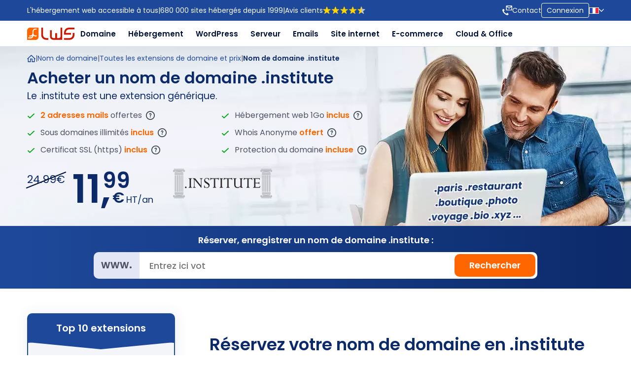

--- FILE ---
content_type: text/html; charset=UTF-8
request_url: https://www.lws.fr/nom-de-domaine-institute.php
body_size: 24885
content:

<!doctype html>
<!--[if lt IE 7]> <html class="no-js lt-ie9 lt-ie8 lt-ie7" lang="en"> <![endif]-->
<!--[if IE 7]>    <html class="no-js lt-ie9 lt-ie8" lang="en"> <![endif]-->
<!--[if IE 8]>    <html class="no-js lt-ie9" lang="en"> <![endif]-->
<!--[if gt IE 8]><!-->
<html class="no-js" lang="fr">
<!--<![endif]-->

<head>
<title>Nom de domaine en .INSTITUTE - Acheter un domaine .INSTITUTE pas cher</title>
<meta charset="utf-8">
<meta name="viewport" content="width=device-width">
<meta name="description" lang="fr" content="Achetez votre domaine en .INSTITUTE, pas cher, avec 2 Go d'hébergement et des adresses emails incluses à vie.">
<meta name="keywords" lang="fr" content="Nom de domaine institute, Domaine .INSTITUTE - nom de domaine .INSTITUTE, registrar domaine .INSTITUTE, h&eacute;bergeur, h&eacute;bergement, hebergeur, hebergement, site, web, internet, php, serveur dedie, serveur d&eacute;di&eacute;, LWS.">

<meta name="robots" content="index, follow">

<meta name="distribution" content="global">
<meta name="revisit-after" content="7 days">
<meta name="identifier-url" content="https://www.lws.fr">
<meta http-equiv="Content-Language" content="fr-fr">
<meta name="Geography" content="France">
<meta name="country" content="France">
<link rel="alternate" hreflang="fr-fr" href="https://www.lws.fr/nom-de-domaine-institute.php">
<link rel="alternate" hreflang="fr-CA" href="https://www.lws-hosting.ca/nom-de-domaine-institute.php">
<link rel="alternate" hreflang="fr-LU" href="https://www.lws.lu/nom-de-domaine-institute.php">
<link rel="alternate" hreflang="fr-BE" href="https://www.lws-hosting.be/nom-de-domaine-institute.php">
<link rel="alternate" hreflang="fr-CH" href="https://www.lws-hosting.ch/nom-de-domaine-institute.php">
<link rel="canonical" href="https://www.lws.fr/nom-de-domaine-institute.php" />


<meta name="Language" content="French">
<meta name="author" content="LWS">
<meta name="copyright" content="LWS">
<meta name="expires" content="never">
<meta name="google-site-verification" content="lqo6qZZEl44Tl9ROFv6KOo1uBXq7Hl-MgAp6__OrrNs" />
<link rel="alternate" type="application/rss+xml" title="RSS 2.0" href="http://blog.lws-hosting.com/feed/" />
<link rel="shortcut icon" href="/img/favicon.png" type="image/x-icon" />




<link rel='stylesheet' type='text/css' href='/_ui/css/styles_ok2024.css?547'  id='general-css'>
<link rel="stylesheet" type="text/css" href="/_ui/css/responsive.css?v27">

<link rel='stylesheet' type='text/css' href='/_ui/css/style.global2021.css?v132' id='general-css-2021'> 

<link rel="stylesheet" type="text/css" href="/_ui/css/style_head_menu_footer2024.css?v27">
<!--<link rel='stylesheet' type='text/css' href='_ui/css/style.menu.css?536' >-->

<script type="text/javascript">
if (window.top !== window.self) window.top.location.replace(window.self.location.href);
</script>



<!-- Google Tag Manager -->
<script>(function(w,d,s,l,i){w[l]=w[l]||[];w[l].push({'gtm.start':
new Date().getTime(),event:'gtm.js'});var f=d.getElementsByTagName(s)[0],
j=d.createElement(s),dl=l!='dataLayer'?'&l='+l:'';j.async=true;j.src=
'https://www.googletagmanager.com/gtm.js?id='+i+dl;f.parentNode.insertBefore(j,f);
})(window,document,'script','dataLayer','GTM-5LC6T3QV');</script>
<!-- End Google Tag Manager -->





</head>

 






    


  
    













<style>
            div.after_icon { position: relative; }
        div.after_icon:after { content: ''; position: absolute; width: 173px; height: 36px; top: 16px; right: 70px; background: url(_ui/images/theme2021/domaine/domaine-institute.png); background-size: auto 34px; background-position: right; background-repeat: no-repeat; }
        
    @media (max-width: 979px) AND (min-width: 768px) { div.after_icon:after { top: 19px; right: 145px; } }
    @media (max-width: 767px) { div.after_icon:after { display: none; } }
    @media (max-width: 1366px) and (min-width: 1201px) and (max-height: 768px), (min-width: 1201px) and (min-resolution: 1.5dppx) {
        section.banner_2020.bg_hebergement.bg_banner_full { height: auto !important; }
    }
    @media (max-width: 1366px) AND (min-width: 1201px) AND (max-height: 768px) {
        section.banner_2020.bg_hebergement.bg_banner_full { background: url(_ui/images/theme2021/bannieres/webp/extension/banniere_extension_generique.webp) top center no-repeat !important; background-size: auto 418px !important; }
    }
    @media (max-width: 1200px) {
        section.banner_2020.bg_hebergement.bg_banner_full { height: auto !important; background: url(_ui/images/theme2021/bannieres/webp/extension/banniere_extension_generique.webp) top center no-repeat !important; background-size: auto 418px !important; }
    }
    @media (max-width: 979px) {
        section.banner_2020.bg_hebergement.bg_banner_full { background: url(_ui/images/theme2021/bannieres/webp/extension/banniere_extension_generique.webp) top left 65% no-repeat !important; background-size: auto 100% !important; }
        section.banner_2020.bg_hebergement div.wrapper {padding: 0 !important;}
        section.banner_2020.bg_hebergement.bg_banner_full div.wrapper { position: unset; }
    }
    @media (max-width: 767px) {
        section.banner_2020.bg_hebergement.bg_banner_full { background: #fff url(_ui/images/theme2021/bannieres/webp/extension/banniere_extension_generique_responsive.webp) top center no-repeat !important; height: max-content !important; }
        section.banner_2020.bg_hebergement div.wrapper div.banner-content h3,
        section.banner_2020.bg_hebergement div.wrapper div.banner-content h4.ss_title { width: 100%; max-width: 100%; }
        section.banner_2020.bg_hebergement.bg_banner_full div.wrapper div.banner-content.ul_2cols { display: flex; flex-flow: row wrap; justify-content: center; }
        section.banner_2020.bg_hebergement.bg_banner_full div.wrapper div.banner-content.ul_2cols h3 { order: 1; }
        section.banner_2020.bg_hebergement.bg_banner_full div.wrapper div.banner-content.ul_2cols h4 { order: 2; }
        section.banner_2020.bg_hebergement.bg_banner_full div.wrapper div.banner-content.ul_2cols div.price-banniere { order: 3; margin-top: 30px; }
        section.banner_2020.bg_hebergement.bg_banner_full div.wrapper div.banner-content.ul_2cols div.cmde { order: 4; margin-top: 30px; }
        section.banner_2020.bg_hebergement.bg_banner_full div.wrapper div.banner-content p.garantie { padding: 0; }
        section.banner_2020.bg_hebergement.bg_banner_full div.wrapper div.banner-content.ul_2cols ul { order: 5; margin: 30px auto 0; }
        section.banner_2020.bg_hebergement.bg_banner_full div.wrapper div.banner-content.ul_2cols ul li { padding-right: 0; }
        section.banner_2020.bg_hebergement div.wrapper div.banner-content.ul_2cols ul li:nth-child(2) { margin-top: 7px; }
        section.banner_2020.bg_hebergement.bg_banner_full div.wrapper div.banner-content.ul_2cols div.two_key_points { order: 6; position: relative; bottom: 0; display: block; width: max-content; margin: 30px auto 0; padding: 0; text-align: center;  }
        section.banner_2020.bg_hebergement div.wrapper div.two_key_points div.key_point { margin-bottom: 30px; }
        section.banner_2020.bg_hebergement div.wrapper div.two_key_points div.key_point p { text-align: left; }
    }
    @media (max-width: 594px) { section.banner_2020.bg_hebergement div.wrapper div.banner-content div.cmde { display: block; text-align: center; margin-left: 26px; } }
    @media (max-width: 545px) { section.banner_2020.bg_hebergement.bg_banner_full { background-size: auto 234px !important; } section.banner_2020.bg_hebergement div.wrapper div.banner-content div.cmde.no-btn img.logo_accreditation { text-align: center; margin: auto; } }
    @media (max-width: 410px) { section.banner_2020.bg_hebergement.bg_banner_full { background-size: 100% 148px !important; } }
    @media (max-width: 344px) { section.banner_2020.bg_hebergement.bg_banner_full { background-size: auto 148px !important; } }

    /* Barre Orange */
    .adressBlock p { font-size: 14px; font-family: 'Poppins', sans serif; }
    .adressBlock ~ .banner-content { margin-top: 15px; }

    @media (max-width: 1200px) {
        .adressBlock p { font-size: 11px; } 
    }

    /* BreadCrumb */
    @media (max-width: 767px) {
        section.banner_2020.bg_hebergement div.breadcrumbs { visibility: hidden; }
    }

    /* Tableau Extension */
    section.bloc2cols_3_9 div.wrapper div.col-3 div.list-extension ul li:nth-child(n+16) { display: none; }
    section.bloc2cols_3_9 div.wrapper div.col-3 div.listing + a { font-size: 13px; display: block; margin-top: 5px; text-decoration: underline; }
    @media (max-width: 979px) and (min-width: 768px) {
        section.bloc2cols_3_9.dom_ext div.wrapper div.col-9 { margin-top: 0; }
    }

    /* Listing Popover Banner */
    @media (max-width: 979px) {
        ul.ndd_ext li div.popover { min-width: 250px !important; }
        ul.ndd_ext li div.popover * { font-size: 12px !important; }
    }

    /* Domaine Populaire - Extension sans Image */
    #popular_extension div.ext_title { font-size: 50px; line-height: 60px; font-weight: 600; text-align: center; }
    #popular_extension div.ext_title.tiny_ext { font-size: 30px; line-height: 60px; }

    /* Vidéo in services inclus */
    section.bloc2cols_3_9 div.wrapper div.col-9 div.container_video { margin-top: 50px !important; }

    /* Assurance */
    section.bloc2cols_3_9 div.wrapper { flex-wrap: wrap !important; }
    section.bloc2cols_3_9 div.wrapper div.col-12 { width: 100% !important; }
</style>
  

<body>

<div id="container">


<!-- Google Tag Manager (noscript) -->
<noscript><iframe src="https://www.googletagmanager.com/ns.html?id=GTM-5LC6T3QV"
height="0" width="0" style="display:none;visibility:hidden"></iframe></noscript>
<!-- End Google Tag Manager (noscript) -->

  

<header class="header2024">
    <div class="wrapper">
        <div class="h-left">
            <div>L'hébergement web accessible à tous</div>
            <div>|</div>
            <div>680 000 sites hébergés depuis 1999</div>
            <div>|</div>
            <div>
                <a class="colorbox950x550 cboxElement" href="/popup/avis.html">
                    Avis clients
                    <img width="100" height="17" src="/_ui/images/avis_lws_j.png" alt="Avis LWS" />
                </a>
            </div>
        </div>
        <div class="h-right">
                        <div>
                <img width="20" height="20" class="header-icon" src="/_ui/images/theme2021/svg/contact_top.svg" alt="Contact LWS">
                <a href="/contact_formulaire.php" aria-label="Contacter LWS">Contact</a>
            </div>
            <div>
                <a href="https://panel.lws.fr/" target="_blank" style="border-radius: 4px; border: 1px solid #FFFFFF; padding: 5px 10px;">Connexion</a>
            </div>
            <div class="lang">
                <a href="#" class="current" aria-label="Sélection de la langue">
                    <img width="20" height="20" class="header-icon" src="/_ui/images/theme2021/menulws/france.svg" alt="Drapeau FR">
                    <img class="chevron" width="10" height="6" src="/_ui/images/theme2021/svg/chevron.svg" alt="">
                </a>
                <ul>
                    <li><a href="popup/english.php" class="colorbox860x700 current cboxElement"><img width="16" height="11" class="flag gb" src="/_ui/images/msdropdown/icons/blank.gif" alt="United Kingdom"> United Kingdom [£]</a></li>
                    <li><a href="popup/english.php" class="colorbox860x700 current cboxElement"><img width="16" height="11" class="flag de" src="/_ui/images/msdropdown/icons/blank.gif" alt="Allemagne"> Allemagne [Euro]</a></li>
                    <li><a href="popup/english.php" class="colorbox860x700 current cboxElement"><img width="16" height="11" class="flag it" src="/_ui/images/msdropdown/icons/blank.gif" alt="Italie"> Italie [Euro]</a></li>
                    <li><a href="popup/english.php" class="colorbox860x700 current cboxElement"><img width="16" height="11" class="flag es" src="/_ui/images/msdropdown/icons/blank.gif" alt="Espagne"> Espagne [Euro]</a></li>
                    <li><a href="popup/english.php" class="colorbox860x700 current cboxElement"><img width="16" height="11" class="flag us" src="/_ui/images/msdropdown/icons/blank.gif" alt="United States"> US [$]</a></li>
                </ul>
            </div>
        </div>
    </div>
</header>
<!-- /header -->


<script>

function isTouchDevice() {
    return (('ontouchstart' in window) ||       // pour la plupart des navigateurs
             (navigator.maxTouchPoints > 0) ||   // pour IE10/11 et Edge
             (navigator.msMaxTouchPoints > 0));  // pour les anciennes versions d'IE
}

if (isTouchDevice()) {
    document.addEventListener('DOMContentLoaded', (event) => {
        const elementToObserve = document.querySelector('.c-hamburger');

        if (elementToObserve) {
            const observer = new MutationObserver((mutations) => {
                mutations.forEach((mutation) => {
                    if (mutation.type === 'attributes' && mutation.attributeName === 'class') {
                        if(document.querySelector('.c-hamburger').classList.contains('is-active')) {
                            document.querySelector('.menu-left').classList.add('active');
                        } else {
                            document.querySelector('.menu-left').classList.remove('active');
                        }
                    }
                });
            });

            const config = {
                attributes: true,
                attributeFilter: ['class']
            };

            observer.observe(elementToObserve, config);
        } else {
            console.log('Élément non trouvé avec la classe spécifiée.');
        }
    });

    window.addEventListener('load', function() {
        var elements = document.querySelectorAll('.service');
        console.log(elements);

        elements.forEach(function(elem) {
            elem.addEventListener('click', function(event) {
                event.preventDefault();

                const isOpen = elem.classList.contains('open');

                elements.forEach(function(el) {
                    el.classList.remove('open');
                });

                if (!isOpen) { elem.classList.add('open'); }
            });
        });
    });
}
</script>


<nav class="header_bottom">
    <div class="wrapper">
        <div class="menu-left">
            <a href="/"><img src="/_ui/images/theme2021/svg/logo_lws.svg" alt="Logo LWS"></a>
            <ul>
                <li data-menu="sub-domaine2k24">
                    <a class="service" href="/nom-de-domaine.php" title="Nom de domaine">Domaine</a>
                    <div class="sub_dom">
                        <div class="flex-col3">
                            <div class="col-sub">
                                <p class="title heavy">Domaines</p>
                                <a href="/nom-de-domaine.php" class="elem-m">
                                    <img src="/_ui/images/theme2021/menulws/nom_de_domaine.svg" alt="Nom de domaine" />
                                    <div class="contents">
                                        <p class="title">Nom de domaine</p>
                                        <p class="desc">Trouvez votre nom de domaine idéal au meilleur prix</p>
                                    </div>
                                </a>
                                <a href="/transfert-nom-de-domaine.php" class="elem-m">
                                    <img src="/_ui/images/theme2021/menulws/domaine_transfert.svg" alt="Transfert de domaine" />
                                    <div class="contents">
                                        <p class="title">Transfert de domaine</p>
                                        <p class="desc">Transférez en toute simplicité votre nom de domaine chez LWS</p>
                                    </div>
                                </a>
                                <a href="/nom-de-domaine-disponible.php" class="elem-m">
                                    <img src="/_ui/images/theme2021/menulws/disponiblite.svg" alt="Disponibilité nom de domaine" />
                                    <div class="contents">
                                        <p class="title">Disponibilité nom de domaine</p>
                                        <p class="desc">Recherchez la disponibilité de vos noms de domaine en volume</p>
                                    </div>
                                </a>
                            </div>
                            <div class="col-sub">
                                <p class="title heavy">À propos des noms de domaine</p>
                                <a href="/nom-de-domaine-whois-anonyme.php" class="elem-m">
                                    <img src="/_ui/images/theme2021/menulws/whois_anonyme.svg" alt="Whois Anonyme" />
                                    <div class="contents">
                                        <p class="title">Whois Anonyme</p>
                                        <p class="desc">Anonymat Whois, sécurité RGPD</p>
                                    </div>
                                </a>

             

                                <a href="/tarif_nom_de_domaine.php" class="elem-m">
                                    <img src="/_ui/images/theme2021/menulws/tarif.svg" alt="Prix noms de domaine" />
                                    <div class="contents">
                                        <p class="title">Prix noms de domaine</p>
                                        <p class="desc">Toutes les extensions et leurs prix</p>
                                    </div>
                                </a>
                            </div>
                            <div class="col-sub">
                                <p class="title heavy">Domaines spéciaux</p>
                                <a href="/noms-domaine-accentues.php" class="elem-m">
                                    <img src="/_ui/images/theme2021/menulws/domaine_accent.svg" alt="Nom de domaine avec accents" />
                                    <div class="contents">
                                        <p class="title">Nom de domaine avec accents</p>
                                        <p class="desc">Domaines IDN avec accents</p>
                                    </div>
                                </a>
                                <a href="/nouvelles-extensions-de-domaines.php" class="elem-m">
                                    <img src="/_ui/images/theme2021/menulws/nouveau.svg" alt="gTLDs : Nouvelles extensions" />
                                    <div class="contents">
                                        <p class="title">gTLDs : Nouvelles extensions</p>
                                        <p class="desc">Découvrez les nouveaux domaines</p>
                                    </div>
                                </a>
                            </div>
                        
                        </div>
                        <div class="bottom-sub">
                            <div class="left">
                                <img src="/_ui/images/theme2021/menulws/nom_de_domaine_offert.svg" alt="1 domaine offert avec chaque hébergement" />
                                <div class="contents">
                                    <p><strong>1 domaine .fr .com .net… offert avec chaque hébergement !</strong></p>
                                    <p>LWS est un registrar de domaines accrédité par l'Icann, Verisign, Afnic...</p>
                                </div>
                            </div>
                            <div class="right">
                                <a href="/hebergement_web.php">Découvrir nos hébergements Web <img src="./_ui/images/theme2021/menulws/fleche_blanche.svg" alt="Découvrir les hébergement web mutualisés LWS" /></a>
                            </div>
                        </div>
                    </div>
                </li>
                <li data-menu="sub-hebergement">
                    <a class="service" href="/hebergement_web.php">Hébergement</a>
                    <div class="sub_dom">
                        <div class="flex-col3">
                            <div class="col-sub">
                                <p class="title heavy">Hébergement web</p>
                                <a href="/hebergement_web.php" class="elem-m">
                                    <img src="/_ui/images/theme2021/menulws/hebergement_mutalise.svg" alt="Hébergement web" />
                                    <div class="contents">
                                        <p class="title">Hébergement web</p>
                                        <p class="desc">Hébergement web pas cher rapide, fiable, sécurisé</p>
                                    </div>
                                </a>
                                <a href="/hebergement_web_windows.php" class="elem-m">
                                    <img src="/_ui/images/theme2021/menulws/windows.svg" alt="Hébergement ASP.NET SQL Server" />
                                    <div class="contents">
                                        <p class="title">Hébergement ASP.NET</p>
                                        <p class="desc">Hébergement Windows .NET avec bases SQL Server</p>
                                    </div>
                                </a>
                            </div>
                           
                            
                            <div class="col-sub">
                                <p class="title heavy">Hébergement cPanel WHM</p>
                                <a href="/hebergement-cpanel.php" class="elem-m">
                                    <img src="/_ui/images/theme2021/menulws/cpanel.svg" alt="Hébergement cPanel" />
                                    <div class="contents">
                                        <p class="title">Hébergement cPanel</p>
                                        <p class="desc">Le meilleur hébergement avec cPanel et Softaculous</p>
                                    </div>
                                </a>
                                <a href="/hebergement_revendeur.php" class="elem-m">
                                    <img src="/_ui/images/theme2021/menulws/revendeur.svg" alt="Hébergement Revendeur et agences cPanel/WHM" />
                                    <div class="contents">
                                        <p class="title">Hébergement revendeur</p>
                                        <p class="desc">cPanel/WHM pour les agences web et revendeurs</p>
                                    </div>
                                </a>
                            </div>
                            <div class="col-sub">
                                <p class="title heavy">Comparatif Hébergement web</p>
                                <a href="/comparatif-hebergement.php" class="elem-m">
                                    <img src="/_ui/images/theme2021/menulws/comparatif.svg" alt="Comparatif hébergements web LWS" />
                                    <div class="contents">
                                        <p class="title">Comparatif hébergement web</p>
                                        <p class="desc">Trouvez le meilleur hébergement web</p>
                                    </div>
                                </a>
                            </div>
                        </div>
                        <div class="bottom-sub">
                            <div class="left">
                                <img src="/_ui/images/theme2021/menulws/nom_de_domaine_offert.svg" alt="1 domaine offert avec chaque hébergement" />
                                <div class="contents">
                                    <p><strong>1 domaine .fr .com .net… offert avec chaque hébergement web !</strong></p>
                                    <p>LWS est un registrar de noms de domaine accrédité par l'Icann, Verisign, Afnic...</p>
                                </div>
                            </div>
                            <div class="right">
                                <a href="/hebergement_web.php">Découvrir nos hébergements web <img src="./_ui/images/theme2021/menulws/fleche_blanche.svg" alt="Découvrir les hébergement web mutualisés LWS" /></a>
                            </div>
                        </div>
                    </div>
                </li>
                <li data-menu="sub-emails">
                    <a class="service" href="/hebergement_wordpress.php">WordPress</a>
                    <div class="sub_dom">
                        <div class="flex-col3">
                            <div class="col-sub">
                            <p class="title heavy">Hébergement WordPress</p>
                                <a href="/hebergement_wordpress.php" class="elem-m">
                                    <img src="/_ui/images/theme2021/menulws/wordpress.svg" alt="Hébergement WordPress" />
                                    <div class="contents">
                                        <p class="title">Hébergement WordPress</p>
                                        <p class="desc">Hébergement surpuissant optimisé WordPress</p>
                                    </div>
                                </a>
                            </div>
                            <div class="col-sub">
                                <p class="title heavy">WooCommerce infogéré</p>                                
                                <a href="/hebergement-woocommerce.php" class="elem-m">
                                    <img src="/_ui/images/theme2021/menulws/woocommerce.svg" alt="Hébergement WooCommerce" />
                                    <div class="contents">
                                        <p class="title">Hébergement WooCommerce</p>
                                        <p class="desc">Hébergement optimisé pour créer une boutique WooCommerce</p>
                                    </div>
                                </a>
                            </div>

                            <div class="col-sub">
                                <p class="title heavy">Créer un site WordPress</p>
                                <a href="/creer-un-site-wordpress.php" class="elem-m">
                                    <img src="/_ui/images/theme2021/menulws/wordpress.svg" alt="Comparatif des offres emails LWS" />
                                    <div class="contents">
                                        <p class="title">Créer un site Wordpress</p>
                                        <p class="desc">Créez votre Site WordPress en 30 minutes avec Divi Builder</p>
                                    </div>
                                </a>
                            </div>
                            
                        </div>
                    </div>
                </li>
                <li data-menu="sub-serveur">
                    <a class="service" href="/serveur-virtuel.php">Serveur</a>
                    <div class="sub_dom">
                        <div class="flex-col3">
                            <div class="col-sub">
                                <p class="title heavy">Serveurs Privés virtuels</p>
                                <a href="/serveur-virtuel.php" class="elem-m">
                                    <img src="/_ui/images/theme2021/menulws/serveur_vps.svg" alt="Serveur VPS" />
                                    <div class="contents">
                                        <p class="title">Serveur VPS</p>
                                        <p class="desc">VPS clès en main, puissant et pas cher</p>
                                    </div>
                                </a>
                                <a href="/serveur-dedie.php" class="elem-m">
                                    <img src="/_ui/images/theme2021/menulws/serveur_dedie.svg" alt="Serveur dédié" />
                                    <div class="contents">
                                        <p class="title">Serveur dédié</p>
                                        <p class="desc">Ressources CPU / RAM 100% dédiées</p>
                                    </div>
                                </a>
                                <a href="/serveur-dedie-infogere.php" class="elem-m">
                                    <img src="/_ui/images/theme2021/menulws/serveur_dedie_infogere.svg" alt="Serveur dédié infogéré" />
                                    <div class="contents">
                                        <p class="title">Serveur dédié infogéré</p>
                                        <p class="desc">Découvrez toute notre gamme de serveurs</p>
                                    </div>
                                </a>
                            </div>
                            <div class="col-sub">
                                <p class="title heavy">Serveurs Cloud</p>
                                <a href="/serveur-cpanel.php" class="elem-m">
                                    <img src="/_ui/images/theme2021/menulws/cpanel.svg" alt="Serveur cPanel" />
                                    <div class="contents">
                                        <p class="title">Serveur cPanel</p>
                                        <p class="desc">Serveur cloud avec panel cPanel</p>
                                    </div>
                                </a>
                                <a href="/serveur_cloud.php" class="elem-m">
                                    <img src="/_ui/images/theme2021/menulws/serveur_cloud.svg" alt="Serveur Cloud" />
                                    <div class="contents">
                                        <p class="title">Serveur Cloud</p>
                                        <p class="desc">Serveur Cloud infogéré ou root SSH</p>
                                    </div>
                                </a>
                                <a href="/private_cloud.php" class="elem-m">
                                    <img src="/_ui/images/theme2021/menulws/private_cloud.svg" alt="Private Cloud" />
                                    <div class="contents">
                                        <p class="title">Private Cloud</p>
                                        <p class="desc">Serveur cloud privé ultra puissant</p>
                                    </div>
                                </a>
                            </div>
                            <div class="col-sub">
                                <p class="title heavy">Comparatifs serveurs</p>
                         

                                <a href="/comparatif-serveur-vps-serveur-dedie-private-cloud.php" class="elem-m">
                                    <img src="/_ui/images/theme2021/menulws/comparatif.svg" alt="Comparatif de nos serveurs LWS" />
                                    <div class="contents">
                                        <p class="title">Comparatif de nos serveurs</p>
                                        <p class="desc">Comparez nos VPS, dédié, Private Cloud</p>
                                    </div>
                                </a>
                            </div>
                        </div>
                    </div>
                </li>
                <li data-menu="sub-emails">
                    <a class="service" href="/adresses-email.php">Emails</a>
                    <div class="sub_dom">
                        <div class="flex-col3">
                            <div class="col-sub">
                                <p class="title heavy">Adresses mail entreprises</p>
                                <a href="/adresses-emails-professionnelles.php" class="elem-m">
                                    <img src="/_ui/images/theme2021/menulws/emails_pro.svg" alt="Adresses email professionnelles" />
                                    <div class="contents">
                                        <p class="title">Adresses email professionnelles</p>
                                        <p class="desc">Professionnalisez votre communication avec des adresses email pro</p>
                                    </div>
                                </a>
                            </div>
                            <div class="col-sub">
                                <p class="title heavy">Adresses mail particuliers</p>
                                <a href="/adresse-email-personnalisee.php" class="elem-m">
                                    <img src="/_ui/images/theme2021/menulws/emails.svg" alt="Adresses email personnalisées" />
                                    <div class="contents">
                                        <p class="title">Adresses email personnalisées</p>
                                        <p class="desc">Personnalisez vos emails en les basant sur votre nom de domaine</p>
                                    </div>
                                </a>
                            </div>
                            <div class="col-sub">
                                <p class="title heavy">Comparatifs</p>
                                <a href="/comparaison-email.php" class="elem-m">
                                    <img src="/_ui/images/theme2021/menulws/comparatif.svg" alt="Comparatif des offres emails LWS" />
                                    <div class="contents">
                                        <p class="title">Comparatif offres emails</p>
                                        <p class="desc">Comparez nos offres d'adresses email pour choisir votre solution mail idéale</p>
                                    </div>
                                </a>
                            </div>
                        </div>
                    </div>
                </li>

                <li data-menu="sub-creation">
                    <a class="service" href="/creer-un-site-internet.php">Site internet</a>
                    <div class="sub_dom">
                        <div class="flex-col3">
                            <div class="col-sub pos2">
                                <p class="title heavy">Création de site web débutant</p>
                                <a href="/creer-un-site-internet.php" class="elem-m">
                                    <img src="/_ui/images/theme2021/menulws/sitebuilder_pro.svg" alt="Créer un site web en 10mn avec SiteBuilder Pro" />
                                    <div class="contents">
                                        <p class="title">Créer un site web en 10mn !</p>
                                        <p class="desc">Créez votre site web rapidement et facilement avec SiteBuilder pro</p>
                                    </div>
                                </a>
                            </div>
                            <div class="col-sub pos1">
                                <p class="title heavy">Création de site web</p>
                                <a href="/creer-un-site-wordpress.php" class="elem-m">
                                    <img src="/_ui/images/theme2021/menulws/wordpress.svg" alt="Créer un site WordPress" />
                                    <div class="contents">
                                        <p class="title">Créer un site WordPress</p>
                                        <p class="desc">Démarrez un site WordPress en un clin d'oeil avec de nombreux bonus inclus</p>
                                    </div>
                                </a>
                               
                            </div>
                            <div class="col-sub pos3">
                                <p class="title heavy">Prestataire de conception de site</p>
                                <a href="/creation-site-sur-mesure.php" class="elem-m">
                                    <img src="/_ui/images/theme2021/menulws/webdesigner.svg" alt="Nous créons votre site web" />
                                    <div class="contents">
                                        <p class="title">Nous créons votre site web</p>
                                        <p class="desc">Confiez-nous la création de votre site web ou boutique en ligne sur mesure</p>
                                    </div>
                                </a>
                            </div>
                        </div>
                    </div>
                </li>

                <li data-menu="sub-creation">
                    <a class="service" href="/creer-une-boutique-en-ligne.php">E-commerce</a>
                    <div class="sub_dom">
                        <div class="flex-col3">
                            <div class="col-sub pos2">
                            
                            <p class="title heavy">Boutique en ligne</p>
                                <a href="/creer-une-boutique-en-ligne.php" class="elem-m">
                                    <img src="/_ui/images/theme2021/menulws/ecommerce.svg" alt="Créer une boutique en ligne facilement" />
                                    <div class="contents">
                                        <p class="title">Créer une boutique en ligne</p>
                                        <p class="desc">Solutions pour créer une boutique en ligne facilement</p>
                                    </div>
                                </a> 
                                                             
                                <a href="/creation-site-sur-mesure.php" class="elem-m">
                                    <img src="/_ui/images/theme2021/menulws/boutique_en_ligne.svg" alt="Nous créons votre boutique en ligne" />
                                    <div class="contents">
                                        <p class="title">Nous créons votre boutique en ligne</p>
                                        <p class="desc">Confiez nous la création de votre boutique en ligne</p>
                                    </div>
                                </a> 
                                
                                
                            </div>
                            <div class="col-sub pos1">
                           
                            <p class="title heavy">Boutique WooCommerce & PrestaShop</p>
                                <a href="/hebergement_prestashop.php" class="elem-m">
                                    <img src="/_ui/images/theme2021/menulws/prestashop.svg" alt="Hébergement web optimisé pour le e-commerce" />
                                    <div class="contents">
                                        <p class="title">Créer une boutique PrestaShop</p>
                                        <p class="desc">Meilleur hébergement PrestaShop pour créer sa boutique</p>
                                    </div>
                                </a>
                       
                                <a href="/woocommerce_hebergement_e_commerce.php" class="elem-m">
                                    <img src="/_ui/images/theme2021/menulws/woocommerce.svg" alt="Créer une boutique en ligne facilement" />
                                    <div class="contents">
                                        <p class="title">Créer une boutique WooCommerce</p>
                                        <p class="desc">Créez votre boutique en ligne facilement avec WooCommerce</p>
                                    </div>
                                </a> 
                    
                            </div>
                            <div class="col-sub pos3">
                                <p class="title heavy">Hébergement e-commerce</p>
                                <a href="/hebergement_e_commerce.php" class="elem-m">
                                    <img src="/_ui/images/theme2021/menulws/ecommerce.svg" alt="Hébergement optimisé ecommerce" />
                                    <div class="contents">
                                        <p class="title">Hébergement ecommerce</p>
                                        <p class="desc">Hébergement optimisé pour le ecommerce</p>
                                    </div>
                                </a>  
                            </div>
                        </div>
                    </div>
                </li>
                
                <li data-menu="sub-stockage">
                    <a class="service" href="/stockage-en-ligne.php">Cloud &amp; Office</a>
                    <div class="sub_dom">
                        <div class="flex-col3">
                            <div class="col-sub">
                                <p class="title heavy">Stockage en ligne Nextcloud</p>
                                <a href="/stockage-en-ligne.php" class="elem-m">
                                    <img src="/_ui/images/theme2021/menulws/stockage_nextcloud.svg" alt="Stockage NextCloud LWS" />
                                    <div class="contents">
                                        <p class="title">Stockage en ligne</p>
                                        <p class="desc">Stockez vos données dans le cloud avec Nextcloud et la bureautique en ligne</p>
                                    </div>
                                </a>
                            </div>
                            <div class="col-sub">
                                <p class="title heavy">Sauvegarde en ligne Rsync etc</p>
                                <a href="/sauvegarde-en-ligne.php" class="elem-m">
                                    <img src="/_ui/images/theme2021/menulws/sauvegarde_en_ligne.svg" alt="Sauvegarde en ligne SMB, SCP, WEBDAV, RSYNC LWS" />
                                    <div class="contents">
                                        <p class="title">Sauvegarde en ligne</p>
                                        <p class="desc">Sauvegardez vos données en SMB, SCP, WEBDAV ou RSYNC</p>
                                    </div>
                                </a>
                            </div>
                            <div class="col-sub">
                                <p class="title heavy">Comparatif stockage cloud </p>
                                <a href="/comparatif_stockage_sauvegarde_en_ligne.php" class="elem-m">
                                    <img src="/_ui/images/theme2021/menulws/comparatif.svg" alt="Comparatif des services de stockage cloud LWS" />
                                    <div class="contents">
                                        <p class="title">Comparatif stockage cloud</p>
                                        <p class="desc">Choisissez le meilleur stockage cloud</p>
                                    </div>
                                </a>
                            </div>
                        </div>
                    </div>
                </li>
            </ul>
            <div id="selector">&nbsp;</div>

        </div>
        <div class="menu-right">
                        
            
            <button class="menu-icon c-hamburger c-hamburger--htx">
                <span>toggle menu</span>
            </button>
        </div>
    </div>
</nav>
<div class="clearfix"></div>

<!-- Block Bannière -->
<section class="banner_2020 bg_hebergement bg_vps bg_banner_full with_bread light">
    <img width="" height="" class="bg-img" src="_ui/images/theme2021/bannieres/webp/extension/banniere_extension_generique.webp" alt="Acheter un nom de domaine en .Institute" />    <div class="wrapper" style="padding: 10px 0 20px;">
                <div class="clear"></div>
        <div class="banner-content ul_2cols">
            <div class="breadcrumbs">
                <a href="https://www.lws.fr"><img src="_ui/images/theme2021/svg/home.svg" alt="Retour à l'accueil du site" /></a>
                <span class="caret">|</span>
                <a href="https://www.lws.fr/nom-de-domaine.php">Nom de domaine</a>
                <span class="caret">|</span>
                <a href="https://www.lws.fr/tarif_nom_de_domaine.php">Toutes les extensions de domaine et prix</a>
                <span class="caret">|</span>
                <h1 class="actual_page">Nom de domaine .institute</h1>
            </div>
            <h2 style='margin-top: 5px'>Acheter un nom de domaine .institute</h2>
            
                            <p class="ss_title4"> Le .institute est une extension générique.</p>
            
            <ul class="ndd_ext">
                <li>
                    <span class="txt-orange">2 adresses mails</span> offertes
                    <a href="/popover/adresses-email-domaine.html" data-toggle="popover" data-placement="top" data-original-title="Adresse Mail offerte" class="d-inline" style="position: relative; top: 4px; margin-left: 4px;">
                        <img width="18" height="18" src="_ui/images/theme2021/svg/interrogation.svg" alt="Adresses Mails offertes">
                    </a>
                </li>
                <li>
                    Hébergement web 1Go <span class="txt-orange">inclus</span>
                    <a href="/popover/hebergement_domaine.html" data-toggle="popover" data-placement="top" data-original-title="Hébergement web 1Go inclus" class="d-inline" style="position: relative; top: 4px; margin-left: 4px;">
                        <img width="18" height="18" src="_ui/images/theme2021/svg/interrogation.svg" alt="Hébergement web 1Go inclus">
                    </a>
                </li>
                
                <li>
                    Sous domaines illimités <span class="txt-orange">inclus</span>
                    <a href="/popover/sous-domaines-domaine.html" data-toggle="popover" data-placement="top" data-original-title="Sous domaines illimités inclus" class="d-inline" style="position: relative; top: 4px; margin-left: 4px;">
                        <img width="18" height="18" src="_ui/images/theme2021/svg/interrogation.svg" alt="Sous domaines illimités inclus">
                    </a>
                </li>
                <li>
                    Whois Anonyme <span class="txt-orange">offert</span>
                    <a href="/popover/whois-anonyme-domaine.html" data-toggle="popover" data-placement="top" data-original-title="Whois Anonyme Conforme RGPD" class="d-inline" style="position: relative; top: 4px; margin-left: 4px;">
                        <img width="18" height="18" src="_ui/images/theme2021/svg/interrogation.svg" alt="Whois Anonyme Conforme RGPD">
                    </a>
                </li>
                
                <li>
                    Certificat SSL (https) <span class="txt-orange">inclus</span>
                    <a href="/popover/certificat-ssl-domaine.html" data-toggle="popover" data-placement="top" data-original-title="Certificat SSL (https) inclus" class="d-inline" style="position: relative; top: 4px; margin-left: 4px;">
                        <img width="18" height="18" src="_ui/images/theme2021/svg/interrogation.svg" alt="Certificat SSL (https) inclus">
                    </a>
                </li>
                <li>
                    Protection du domaine <span class="txt-orange">incluse</span>
                    <a href="/popover/protection_domaine.html" data-toggle="popover" data-placement="top" data-original-title="Protection du domaine incluse" class="d-inline" style="position: relative; top: 4px; margin-left: 4px;">
                        <img width="18" height="18" src="_ui/images/theme2021/svg/interrogation.svg" alt="Logiciel création de site inclus">
                    </a>
                </li>
            </ul>

                            <div class="price-banniere">
                    <div class="price_element_stroke" >24.99€</div>
                    <div class="price_element_price">11,</div>
                    <div class="price_element_decimal">99</div>
                    <div class="price_element_devise">€</div>
                    <div class="price_element_ht">HT/an</div>
                </div>
            
                            <div class="cmde ml40-mini no-btn">
                                            <img width="" height="60" class="logo_accreditation dom_ext" src="_ui/images/theme2021/domaine/domaine-institute.png" loading="lazy" alt="logo extension .Institute" />
                                                        </div>
                    </div>
    </div>
</section>
<!-- Fin Block Bannière -->


<div class="clear"></div>



<!-- Bloc Search Domain -->
<section class="blue_search" id="search_dom">
    <div class="wrapper">
        <p class="title">Réserver, enregistrer <span class="hide455">un nom de </span>domaine .institute :</p>
        <!-- Nom de domaine -->

<div class="formExtension">
    <form action="/commander_ndd.php" method="post" onsubmit="return validateDomainForm()">
        <div>www.</div>
        <input  type="text" placeholder="votre-domaine-parfait" name="domaine" class="formControl" id="domainInput" required>
        <input type="hidden" name="form_type" value="domain_search">
        <input type="hidden" id="extensionInput" name="ext" value=".institute">
        <button type="submit" class="FormButton1">Rechercher</button>
    </form>
</div>

<script>
    function validateDomainForm() {
        const domainInput = document.getElementById('domainInput');
        const extensionInput = document.getElementById('extensionInput');

        // Ajoute l'extension si elle n'est pas déjà présente dans l'input 'domaine'
        const extension = extensionInput.value.trim();
        if (extension && !domainInput.value.includes('.')) {
            domainInput.value += `${extension}`;
        }

        return true;
    }
</script>    </div>
</section>
<!-- Fin bloc formulaire recherche domaine -->



<div class="clear"></div>


<!-- Bloc listing extension + inclu -->
<section id="services_inclus" class="bloc2cols_3_9 bg_white dom_ext">
    <div class="wrapper dflex">
        <!-- Listing Extension -->
        <div class="col-3 tiny of_true">
            <div class="listing">
    <div class="title"><p>Top 10 extensions</p></div>
    <div class="triangle">
        <img width="300" height="20" src="_ui/images/theme2021/svg/triangle_bleu_clair_gris.svg" loading="lazy" alt="" />
    </div>
    <div class="legend">
        <div class="fl">Domaine</div>
        <div class="fr">Prix <span class="tiny_txt">enregistrement </span>HT/an</div>
    </div>
    <div class="list-extension">
        <ul>
            
                <li>
                    <a href="/nom-de-domaine-com.php" title='Domaine .com' >
                        <img src="_ui/images//theme2021/svg/logo_extension/extension_domaine.svg" width='15' height='15' alt='Nom de domaine ccTLD, gTLD' >
                        <div class='extension'>.com</div>
                        <div class='info'><span class='stroke'>9.99</span></div>
                        <div class='price'>6,99 €</div>
                    </a>
                </li>
            
                <li>
                    <a href="/nom-de-domaine-fr.php" title='Domaine .fr' >
                        <img src="_ui/images//theme2021/svg/logo_extension/extension_fr.svg" width='15' height='15' alt='Nom de domaine ccTLD, gTLD' />
                        <div class='extension'>.fr</div>
                        <div class='info'><span class='stroke'>6.99</span></div>
                        <div class='price'>4,99 €</div>
                    </a>
                </li>
            
                <li>
                    <a href="/nom-de-domaine-be.php" title='Domaine .be' >
                        <img src="_ui/images//theme2021/svg/logo_extension/extension_be.svg" width='15' height='15' alt='Nom de domaine ccTLD, gTLD' />
                        <div class='extension'>.be</div>
                        <div class='info'><span class='stroke'>6.99</span></div>
                        <div class='price'>4,99 €</div>
                    </a>
                </li>
            
                <li>
                    <a href="/nom-de-domaine-site.php" title='Domaine .site' >
                        <img src="_ui/images//theme2021/svg/logo_extension/extension_domaine.svg" width='15' height='15' alt='Nom de domaine ccTLD, gTLD' >
                        <div class='extension'>.site</div>
                        <div class='info'><span class='stroke'>28.99</span></div>
                        <div class='price'>0,99 €</div>
                    </a>
                </li>
            
                <li>
                    <a href="/nom-de-domaine-online.php" title='Domaine .online' >
                        <img src="_ui/images//theme2021/svg/logo_extension/extension_domaine.svg" width='15' height='15' alt='Nom de domaine ccTLD, gTLD' >
                        <div class='extension'>.online</div>
                        <div class='info'><span class='stroke'>28.99</span></div>
                        <div class='price'>0,99 €</div>
                    </a>
                </li>
            
                <li>
                    <a href="/nom-de-domaine-store.php" title='Domaine .store' >
                        <img src="_ui/images//theme2021/svg/logo_extension/extension_domaine.svg" width='15' height='15' alt='Nom de domaine ccTLD, gTLD' >
                        <div class='extension'>.store</div>
                        <div class='info'><span class='stroke'>46.99</span></div>
                        <div class='price'>2,99 €</div>
                    </a>
                </li>
            
                <li>
                    <a href="/nom-de-domaine-net.php" title='Domaine .net' >
                        <img src="_ui/images//theme2021/svg/logo_extension/extension_domaine.svg" width='15' height='15' alt='Nom de domaine ccTLD, gTLD' >
                        <div class='extension'>.net</div>
                        <div class='info'></div>
                        <div class='price'>9,99 €</div>
                    </a>
                </li>
            
                <li>
                    <a href="/nom-de-domaine-org.php" title='Domaine .org' >
                        <img src="_ui/images//theme2021/svg/logo_extension/extension_domaine.svg" width='15' height='15' alt='Nom de domaine ccTLD, gTLD' >
                        <div class='extension'>.org</div>
                        <div class='info'><span class='stroke'>10.99</span></div>
                        <div class='price'>8,49 €</div>
                    </a>
                </li>
            
                <li>
                    <a href="/nom-de-domaine-eu.php" title='Domaine .eu' >
                        <img src="_ui/images//theme2021/svg/logo_extension/extension_eu.svg" width='15' height='15' alt='Nom de domaine ccTLD, gTLD' />
                        <div class='extension'>.eu</div>
                        <div class='info'><span class='stroke'>7.49</span></div>
                        <div class='price'>4,99 €</div>
                    </a>
                </li>
            
                <li>
                    <a href="/nom-de-domaine-lu.php" title='Domaine .lu' >
                        <img src="_ui/images//theme2021/svg/logo_extension/extension_lu.svg" width='15' height='15' alt='Nom de domaine ccTLD, gTLD' />
                        <div class='extension'>.lu</div>
                        <div class='info'><span class='stroke'>18.99</span></div>
                        <div class='price'>14,99 €</div>
                    </a>
                </li>
            
                <li>
                    <a href="/nom-de-domaine-ch.php" title='Domaine .ch' >
                        <img src="_ui/images//theme2021/svg/logo_extension/extension_ch.svg" width='15' height='15' alt='Nom de domaine ccTLD, gTLD' />
                        <div class='extension'>.ch</div>
                        <div class='info'><span class='stroke'>9.99</span></div>
                        <div class='price'>6,99 €</div>
                    </a>
                </li>
            
                <li>
                    <a href="/nom-de-domaine-xyz.php" title='Domaine .xyz' >
                        <img src="_ui/images//theme2021/svg/logo_extension/extension_domaine.svg" width='15' height='15' alt='Nom de domaine ccTLD, gTLD' >
                        <div class='extension'>.xyz</div>
                        <div class='info'><span class='stroke'>14.59</span></div>
                        <div class='price'>1,99 €</div>
                    </a>
                </li>
            
                <li>
                    <a href="/nom-de-domaine-pro.php" title='Domaine .pro' >
                        <img src="_ui/images//theme2021/svg/logo_extension/extension_domaine.svg" width='15' height='15' alt='Nom de domaine ccTLD, gTLD' >
                        <div class='extension'>.pro</div>
                        <div class='info'><span class='stroke'>21.99</span></div>
                        <div class='price'>4,99 €</div>
                    </a>
                </li>
            
                <li>
                    <a href="/nom-de-domaine-top.php" title='Domaine .top' >
                        <img src="_ui/images//theme2021/svg/logo_extension/extension_domaine.svg" width='15' height='15' alt='Nom de domaine ccTLD, gTLD' >
                        <div class='extension'>.top</div>
                        <div class='info'></div>
                        <div class='price'>19,99 €</div>
                    </a>
                </li>
            
                <li>
                    <a href="/nom-de-domaine-biz.php" title='Domaine .biz' >
                        <img src="_ui/images//theme2021/svg/logo_extension/extension_domaine.svg" width='15' height='15' alt='Nom de domaine ccTLD, gTLD' >
                        <div class='extension'>.biz</div>
                        <div class='info'><span class='stroke'>18.99</span></div>
                        <div class='price'>9,99 €</div>
                    </a>
                </li>
            
                <li>
                    <a href="/nom-de-domaine-paris.php" title='Domaine .paris' >
                        <img src="_ui/images//theme2021/svg/logo_extension/extension_domaine.svg" width='15' height='15' alt='Nom de domaine ccTLD, gTLD' >
                        <div class='extension'>.paris</div>
                        <div class='info'><span>NEW</span></div>
                        <div class='price'>49,99 €</div>
                    </a>
                </li>
            
                <li>
                    <a href="/nom-de-domaine-bio.php" title='Domaine .bio' >
                        <img src="_ui/images//theme2021/svg/logo_extension/extension_domaine.svg" width='15' height='15' alt='Nom de domaine ccTLD, gTLD' >
                        <div class='extension'>.bio</div>
                        <div class='info'><span class='stroke'>49.99</span></div>
                        <div class='price'>9,99 €</div>
                    </a>
                </li>
            
                <li>
                    <a href="/nom-de-domaine-info.php" title='Domaine .info' >
                        <img src="_ui/images//theme2021/svg/logo_extension/extension_domaine.svg" width='15' height='15' alt='Nom de domaine ccTLD, gTLD' >
                        <div class='extension'>.info</div>
                        <div class='info'><span class='stroke'>21.99</span></div>
                        <div class='price'>4,99 €</div>
                    </a>
                </li>
            
                <li>
                    <a href="/nom-de-domaine-space.php" title='Domaine .space' >
                        <img src="_ui/images//theme2021/svg/logo_extension/extension_domaine.svg" width='15' height='15' alt='Nom de domaine ccTLD, gTLD' >
                        <div class='extension'>.space</div>
                        <div class='info'><span class='stroke'>25.99</span></div>
                        <div class='price'>0,99 €</div>
                    </a>
                </li>
            
                <li>
                    <a href="/nom-de-domaine-website.php" title='Domaine .website' >
                        <img src="_ui/images//theme2021/svg/logo_extension/extension_domaine.svg" width='15' height='15' alt='Nom de domaine ccTLD, gTLD' >
                        <div class='extension'>.website</div>
                        <div class='info'><span class='stroke'>20.99</span></div>
                        <div class='price'>0,99 €</div>
                    </a>
                </li>
            
                <li>
                    <a href="/nom-de-domaine-fun.php" title='Domaine .fun' >
                        <img src="_ui/images//theme2021/svg/logo_extension/extension_domaine.svg" width='15' height='15' alt='Nom de domaine ccTLD, gTLD' >
                        <div class='extension'>.fun</div>
                        <div class='info'><span class='stroke'>30.99</span></div>
                        <div class='price'>0,99 €</div>
                    </a>
                </li>
            
                <li>
                    <a href="/nom-de-domaine-pics.php" title='Domaine .pics' >
                        <img src="_ui/images//theme2021/svg/logo_extension/extension_domaine.svg" width='15' height='15' alt='Nom de domaine ccTLD, gTLD' >
                        <div class='extension'>.pics</div>
                        <div class='info'><span class='stroke'>27.99</span></div>
                        <div class='price'>1,99 €</div>
                    </a>
                </li>
            
                <li>
                    <a href="/nom-de-domaine-lol.php" title='Domaine .lol' >
                        <img src="_ui/images//theme2021/svg/logo_extension/extension_domaine.svg" width='15' height='15' alt='Nom de domaine ccTLD, gTLD' >
                        <div class='extension'>.lol</div>
                        <div class='info'><span class='stroke'>32.99</span></div>
                        <div class='price'>1,99 €</div>
                    </a>
                </li>
            
                <li>
                    <a href="/nom-de-domaine-mom.php" title='Domaine .mom' >
                        <img src="_ui/images//theme2021/svg/logo_extension/extension_domaine.svg" width='15' height='15' alt='Nom de domaine ccTLD, gTLD' >
                        <div class='extension'>.mom</div>
                        <div class='info'><span class='stroke'>29.99</span></div>
                        <div class='price'>1,99 €</div>
                    </a>
                </li>
            
                <li>
                    <a href="/nom-de-domaine-monster.php" title='Domaine .monster' >
                        <img src="_ui/images//theme2021/svg/logo_extension/extension_domaine.svg" width='15' height='15' alt='Nom de domaine ccTLD, gTLD' >
                        <div class='extension'>.monster</div>
                        <div class='info'><span class='stroke'>14.59</span></div>
                        <div class='price'>1,99 €</div>
                    </a>
                </li>
            
                <li>
                    <a href="/nom-de-domaine-quest.php" title='Domaine .quest' >
                        <img src="_ui/images//theme2021/svg/logo_extension/extension_domaine.svg" width='15' height='15' alt='Nom de domaine ccTLD, gTLD' >
                        <div class='extension'>.quest</div>
                        <div class='info'><span class='stroke'>14.59</span></div>
                        <div class='price'>1,99 €</div>
                    </a>
                </li>
            
                <li>
                    <a href="/nom-de-domaine-beauty.php" title='Domaine .beauty' >
                        <img src="_ui/images//theme2021/svg/logo_extension/extension_domaine.svg" width='15' height='15' alt='Nom de domaine ccTLD, gTLD' >
                        <div class='extension'>.beauty</div>
                        <div class='info'><span class='stroke'>14.59</span></div>
                        <div class='price'>1,99 €</div>
                    </a>
                </li>
            
                <li>
                    <a href="/nom-de-domaine-hair.php" title='Domaine .hair' >
                        <img src="_ui/images//theme2021/svg/logo_extension/extension_domaine.svg" width='15' height='15' alt='Nom de domaine ccTLD, gTLD' >
                        <div class='extension'>.hair</div>
                        <div class='info'><span class='stroke'>14.59</span></div>
                        <div class='price'>1,99 €</div>
                    </a>
                </li>
            
                <li>
                    <a href="/nom-de-domaine-skin.php" title='Domaine .skin' >
                        <img src="_ui/images//theme2021/svg/logo_extension/extension_domaine.svg" width='15' height='15' alt='Nom de domaine ccTLD, gTLD' >
                        <div class='extension'>.skin</div>
                        <div class='info'><span class='stroke'>14.59</span></div>
                        <div class='price'>1,99 €</div>
                    </a>
                </li>
            
                <li>
                    <a href="/nom-de-domaine-makeup.php" title='Domaine .makeup' >
                        <img src="_ui/images//theme2021/svg/logo_extension/extension_domaine.svg" width='15' height='15' alt='Nom de domaine ccTLD, gTLD' >
                        <div class='extension'>.makeup</div>
                        <div class='info'><span class='stroke'>14.59</span></div>
                        <div class='price'>1,99 €</div>
                    </a>
                </li>
            
                <li>
                    <a href="/nom-de-domaine-homes.php" title='Domaine .homes' >
                        <img src="_ui/images//theme2021/svg/logo_extension/extension_domaine.svg" width='15' height='15' alt='Nom de domaine ccTLD, gTLD' >
                        <div class='extension'>.homes</div>
                        <div class='info'><span class='stroke'>14.59</span></div>
                        <div class='price'>1,99 €</div>
                    </a>
                </li>
            
                <li>
                    <a href="/nom-de-domaine-autos.php" title='Domaine .autos' >
                        <img src="_ui/images//theme2021/svg/logo_extension/extension_domaine.svg" width='15' height='15' alt='Nom de domaine ccTLD, gTLD' >
                        <div class='extension'>.autos</div>
                        <div class='info'><span class='stroke'>14.59</span></div>
                        <div class='price'>1,99 €</div>
                    </a>
                </li>
            
                <li>
                    <a href="/nom-de-domaine-motorcycles.php" title='Domaine .motorcycles' >
                        <img src="_ui/images//theme2021/svg/logo_extension/extension_domaine.svg" width='15' height='15' alt='Nom de domaine ccTLD, gTLD' >
                        <div class='extension'>.motorcycles</div>
                        <div class='info'><span class='stroke'>14.59</span></div>
                        <div class='price'>1,99 €</div>
                    </a>
                </li>
            
                <li>
                    <a href="/nom-de-domaine-boats.php" title='Domaine .boats' >
                        <img src="_ui/images//theme2021/svg/logo_extension/extension_domaine.svg" width='15' height='15' alt='Nom de domaine ccTLD, gTLD' >
                        <div class='extension'>.boats</div>
                        <div class='info'><span class='stroke'>14.59</span></div>
                        <div class='price'>1,99 €</div>
                    </a>
                </li>
            
                <li>
                    <a href="/nom-de-domaine-yachts.php" title='Domaine .yachts' >
                        <img src="_ui/images//theme2021/svg/logo_extension/extension_domaine.svg" width='15' height='15' alt='Nom de domaine ccTLD, gTLD' >
                        <div class='extension'>.yachts</div>
                        <div class='info'><span class='stroke'>14.59</span></div>
                        <div class='price'>1,99 €</div>
                    </a>
                </li>
            
                <li>
                    <a href="/nom-de-domaine-name.php" title='Domaine .name' >
                        <img src="_ui/images//theme2021/svg/logo_extension/extension_domaine.svg" width='15' height='15' alt='Nom de domaine ccTLD, gTLD' >
                        <div class='extension'>.name</div>
                        <div class='info'></div>
                        <div class='price'>9,99 €</div>
                    </a>
                </li>
            
                <li>
                    <a href="/nom-de-domaine-restaurant.php" title='Domaine .restaurant' >
                        <img src="_ui/images//theme2021/svg/logo_extension/extension_domaine.svg" width='15' height='15' alt='Nom de domaine ccTLD, gTLD' >
                        <div class='extension'>.restaurant</div>
                        <div class='info'><span class='stroke'>39.99</span></div>
                        <div class='price'>21,99 €</div>
                    </a>
                </li>
            
                <li>
                    <a href="/nom-de-domaine-guru.php" title='Domaine .guru' >
                        <img src="_ui/images//theme2021/svg/logo_extension/extension_domaine.svg" width='15' height='15' alt='Nom de domaine ccTLD, gTLD' >
                        <div class='extension'>.guru</div>
                        <div class='info'><span class='stroke'>29.99</span></div>
                        <div class='price'>5,99 €</div>
                    </a>
                </li>
            
                <li>
                    <a href="/nom-de-domaine-photo.php" title='Domaine .photo' >
                        <img src="_ui/images//theme2021/svg/logo_extension/extension_domaine.svg" width='15' height='15' alt='Nom de domaine ccTLD, gTLD' >
                        <div class='extension'>.photo</div>
                        <div class='info'></div>
                        <div class='price'>29,99 €</div>
                    </a>
                </li>
            
                <li>
                    <a href="/nom-de-domaine-boutique.php" title='Domaine .boutique' >
                        <img src="_ui/images//theme2021/svg/logo_extension/extension_domaine.svg" width='15' height='15' alt='Nom de domaine ccTLD, gTLD' >
                        <div class='extension'>.boutique</div>
                        <div class='info'><span class='stroke'>29.99</span></div>
                        <div class='price'>7,99 €</div>
                    </a>
                </li>
            
                <li>
                    <a href="/nom-de-domaine-quebec.php" title='Domaine .quebec' >
                        <img src="_ui/images//theme2021/svg/logo_extension/extension_domaine.svg" width='15' height='15' alt='Nom de domaine ccTLD, gTLD' >
                        <div class='extension'>.quebec</div>
                        <div class='info'></div>
                        <div class='price'>39,99 €</div>
                    </a>
                </li>
            
                <li>
                    <a href="/nom-de-domaine-pizza.php" title='Domaine .pizza' >
                        <img src="_ui/images//theme2021/svg/logo_extension/extension_domaine.svg" width='15' height='15' alt='Nom de domaine ccTLD, gTLD' >
                        <div class='extension'>.pizza</div>
                        <div class='info'><span class='stroke'>49.99</span></div>
                        <div class='price'>19,99 €</div>
                    </a>
                </li>
            
                <li>
                    <a href="/nom-de-domaine-immo.php" title='Domaine .immo' >
                        <img src="_ui/images//theme2021/svg/logo_extension/extension_domaine.svg" width='15' height='15' alt='Nom de domaine ccTLD, gTLD' >
                        <div class='extension'>.immo</div>
                        <div class='info'></div>
                        <div class='price'>29,99 €</div>
                    </a>
                </li>
            
                <li>
                    <a href="/nom-de-domaine-business.php" title='Domaine .business' >
                        <img src="_ui/images//theme2021/svg/logo_extension/extension_domaine.svg" width='15' height='15' alt='Nom de domaine ccTLD, gTLD' >
                        <div class='extension'>.business</div>
                        <div class='info'></div>
                        <div class='price'>29,99 €</div>
                    </a>
                </li>
            
                <li>
                    <a href="/nom-de-domaine-re.php" title='Domaine .re' >
                        <img src="_ui/images//theme2021/svg/logo_extension/extension_re.svg" width='15' height='15' alt='Nom de domaine ccTLD, gTLD' />
                        <div class='extension'>.re</div>
                        <div class='info'><span class='stroke'>6.99</span></div>
                        <div class='price'>4,99 €</div>
                    </a>
                </li>
            
                <li>
                    <a href="/nom-de-domaine-pm.php" title='Domaine .pm' >
                        <img src="_ui/images//theme2021/svg/logo_extension/extension_pm.svg" width='15' height='15' alt='Nom de domaine ccTLD, gTLD' />
                        <div class='extension'>.pm</div>
                        <div class='info'></div>
                        <div class='price'>6,99 €</div>
                    </a>
                </li>
            
                <li>
                    <a href="/nom-de-domaine-yt.php" title='Domaine .yt' >
                        <img src="_ui/images//theme2021/svg/logo_extension/extension_yt.svg" width='15' height='15' alt='Nom de domaine ccTLD, gTLD' />
                        <div class='extension'>.yt</div>
                        <div class='info'></div>
                        <div class='price'>6,99 €</div>
                    </a>
                </li>
            
                <li>
                    <a href="/nom-de-domaine-wf.php" title='Domaine .wf' >
                        <img src="_ui/images//theme2021/svg/logo_extension/extension_wf.svg" width='15' height='15' alt='Nom de domaine ccTLD, gTLD' />
                        <div class='extension'>.wf</div>
                        <div class='info'></div>
                        <div class='price'>6,99 €</div>
                    </a>
                </li>
            
                <li>
                    <a href="/nom-de-domaine-tf.php" title='Domaine .tf' >
                        <img src="_ui/images//theme2021/svg/logo_extension/extension_tf.svg" width='15' height='15' alt='Nom de domaine ccTLD, gTLD' />
                        <div class='extension'>.tf</div>
                        <div class='info'></div>
                        <div class='price'>6,99 €</div>
                    </a>
                </li>
            
                <li>
                    <a href="/nom-de-domaine-cc.php" title='Domaine .cc' >
                        <img src="_ui/images//theme2021/svg/logo_extension/extension_cc.svg" width='15' height='15' alt='Nom de domaine ccTLD, gTLD' />
                        <div class='extension'>.cc</div>
                        <div class='info'></div>
                        <div class='price'>24,99 €</div>
                    </a>
                </li>
            
                <li>
                    <a href="/nom-de-domaine-tv.php" title='Domaine .tv' >
                        <img src="_ui/images//theme2021/svg/logo_extension/extension_domaine.svg" width='15' height='15' alt='Nom de domaine ccTLD, gTLD' >
                        <div class='extension'>.tv</div>
                        <div class='info'></div>
                        <div class='price'>28,99 €</div>
                    </a>
                </li>
            
                <li>
                    <a href="/nom-de-domaine-ws.php" title='Domaine .ws' >
                        <img src="_ui/images//theme2021/svg/logo_extension/extension_ws.svg" width='15' height='15' alt='Nom de domaine ccTLD, gTLD' />
                        <div class='extension'>.ws</div>
                        <div class='info'></div>
                        <div class='price'>26,99 €</div>
                    </a>
                </li>
            
                <li>
                    <a href="/nom-de-domaine-li.php" title='Domaine .li' >
                        <img src="_ui/images//theme2021/svg/logo_extension/extension_li.svg" width='15' height='15' alt='Nom de domaine ccTLD, gTLD' />
                        <div class='extension'>.li</div>
                        <div class='info'></div>
                        <div class='price'>19,99 €</div>
                    </a>
                </li>
            
                <li>
                    <a href="/nom-de-domaine-pl.php" title='Domaine .pl' >
                        <img src="_ui/images//theme2021/svg/logo_extension/extension_pl.svg" width='15' height='15' alt='Nom de domaine ccTLD, gTLD' />
                        <div class='extension'>.pl</div>
                        <div class='info'></div>
                        <div class='price'>24,99 €</div>
                    </a>
                </li>
            
                <li>
                    <a href="/nom-de-domaine-ac.php" title='Domaine .ac' >
                        <img src="_ui/images//theme2021/svg/logo_extension/extension_ac.svg" width='15' height='15' alt='Nom de domaine ccTLD, gTLD' />
                        <div class='extension'>.ac</div>
                        <div class='info'></div>
                        <div class='price'>39,99 €</div>
                    </a>
                </li>
            
                <li>
                    <a href="/nom-de-domaine-at.php" title='Domaine .at' >
                        <img src="_ui/images//theme2021/svg/logo_extension/extension_at.svg" width='15' height='15' alt='Nom de domaine ccTLD, gTLD' />
                        <div class='extension'>.at</div>
                        <div class='info'></div>
                        <div class='price'>17,99 €</div>
                    </a>
                </li>
            
                <li>
                    <a href="/nom-de-domaine-am.php" title='Domaine .am' >
                        <img src="_ui/images//theme2021/svg/logo_extension/extension_am.svg" width='15' height='15' alt='Nom de domaine ccTLD, gTLD' />
                        <div class='extension'>.am</div>
                        <div class='info'></div>
                        <div class='price'>75,99 €</div>
                    </a>
                </li>
            
                <li>
                    <a href="/nom-de-domaine-fm.php" title='Domaine .fm' >
                        <img src="_ui/images//theme2021/svg/logo_extension/extension_fm.svg" width='15' height='15' alt='Nom de domaine ccTLD, gTLD' />
                        <div class='extension'>.fm</div>
                        <div class='info'></div>
                        <div class='price'>89,99 €</div>
                    </a>
                </li>
            
                <li>
                    <a href="/nom-de-domaine-tel.php" title='Domaine .tel' >
                        <img src="_ui/images//theme2021/svg/logo_extension/extension_domaine.svg" width='15' height='15' alt='Nom de domaine ccTLD, gTLD' >
                        <div class='extension'>.tel</div>
                        <div class='info'></div>
                        <div class='price'>19,99 €</div>
                    </a>
                </li>
            
                <li>
                    <a href="/nom-de-domaine-bz.php" title='Domaine .bz' >
                        <img src="_ui/images//theme2021/svg/logo_extension/extension_bz.svg" width='15' height='15' alt='Nom de domaine ccTLD, gTLD' />
                        <div class='extension'>.bz</div>
                        <div class='info'></div>
                        <div class='price'>26,99 €</div>
                    </a>
                </li>
            
                <li>
                    <a href="/nom-de-domaine-cz.php" title='Domaine .cz' >
                        <img src="_ui/images//theme2021/svg/logo_extension/extension_cz.svg" width='15' height='15' alt='Nom de domaine ccTLD, gTLD' />
                        <div class='extension'>.cz</div>
                        <div class='info'></div>
                        <div class='price'>19,99 €</div>
                    </a>
                </li>
            
                <li>
                    <a href="/nom-de-domaine-gs.php" title='Domaine .gs' >
                        <img src="_ui/images//theme2021/svg/logo_extension/extension_gs.svg" width='15' height='15' alt='Nom de domaine ccTLD, gTLD' />
                        <div class='extension'>.gs</div>
                        <div class='info'></div>
                        <div class='price'>49,99 €</div>
                    </a>
                </li>
            
                <li>
                    <a href="/nom-de-domaine-in.php" title='Domaine .in' >
                        <img src="_ui/images//theme2021/svg/logo_extension/extension_in.svg" width='15' height='15' alt='Nom de domaine ccTLD, gTLD' />
                        <div class='extension'>.in</div>
                        <div class='info'></div>
                        <div class='price'>19,99 €</div>
                    </a>
                </li>
            
                <li>
                    <a href="/nom-de-domaine-io.php" title='Domaine .io' >
                        <img src="_ui/images//theme2021/svg/logo_extension/extension_io.svg" width='15' height='15' alt='Nom de domaine ccTLD, gTLD' />
                        <div class='extension'>.io</div>
                        <div class='info'><span class='stroke'>52.99</span></div>
                        <div class='price'>34,99 €</div>
                    </a>
                </li>
                    </ul>
    </div>
</div>
<a href="/tarif_nom_de_domaine.php">Voir le prix de toutes les extensions (+450)</a>           </div>

        <div class="clear show767"></div>

        <!-- Bloc inclus + Vidéo -->
        <div class="col-9 without_bg v2 mp0 pt0">
            <h2>Réservez votre nom de domaine en .institute chez un registrar certifié au meilleur prix</h2>

            <ul class="inline">
                <li>N°1 des domaines .INSTITUTE tout inclus</li>
                <li>Sans intermédiaire</li>
                <li>+20 ans d'expérience</li>
            </ul>
            
                            <p class="short_desc">L'extension de domaine .institute est généralement utilisée par des institutions, des centres de recherche ou des organisations éducatives.</p>
            
            <div class="container_video">
                <iframe src="//www.youtube.com/embed/JF8yfXaslcE?rel=0" frameborder="0" allowfullscreen class="video"></iframe>
            </div>
        </div>

        <div class="col-12 assurance">
            <div class="accroche">Excellent</div>
            <img class="star" width="180" height="34" src="_ui/images/theme2021/trustpilot-4.5.svg" loading="lazy" alt="Etoiles avis" />
            <div class="more">Plus de <strong>5000</strong> avis sur</div>
            <img class="logo_t" width="100" height="25" src="_ui/images/theme2021/trustpilot.svg" loading="lazy" alt="Avis TrustPilot" />
        </div>
    </div>
</section>
<!-- Fin bloc listing extension + inclu -->


<div class="clear"></div>


<section class="table_dom2 bg_grey">
    <div class="wrapper">
                    <h2>Tarifs du domaine .institute</h2>
        
                    <table class="tarif">
                <thead>
                    <th>Tarification</th>
                    <th>Tarif HT/an</th>
                </thead>
                <tbody>
                    <tr>
                        <td><div class="title"><img width="20" height="20" src="_ui/images/theme2021/svg/prix_creation_v2.svg" loading="lazy" alt="Enregistrement domaine" />Enregistrement</div></td>
                        <td>
                                

                                                            <span class="stroke">24.99</span> 11.99 €
                            
                                                    </td>
                    </tr>
                    <tr>
                        <td><div class="title"><img width="20" height="20" src="_ui/images/theme2021/svg/prix_renouvellement_icon_gris.svg" loading="lazy" alt="Renouvellement domaine" />Renouvellement</div></td>
                        <td>24.99 €</td>
                    </tr>
                    <tr>
                        <td><div class="title"><img width="20" height="20" src="_ui/images/theme2021/svg/prix_transfert_icon_gris.svg" loading="lazy" alt="Transfert domaine" />Transfert</div></td>
                        <td>-</td>
                    </tr>
                    <tr>
                        <td><div class="title"><img width="20" height="20" src="_ui/images/theme2021/svg/prix_creation_v2.svg" loading="lazy" alt="Changement de propriétaire domaine" />Changement de propriétaire</div></td>
                        <td>29.00 €</td>
                    </tr>
                    <tr>
                        <td><div class="title"><img width="20" height="20" src="_ui/images/theme2021/svg/prix_creation_v2.svg" loading="lazy" alt="Restauration domaine" />Restauration</div></td>
                        <td>149 €</td>
                    </tr>
                </tbody>
            </table>

            <a id="btn-show">
                <span class="hide_show">Afficher</span>&nbsp;les règles et cycle de vie des domaines .institute                <img src="_ui/images/theme2021/svg/fleche_chevron_bas.svg" alt="chevron" />
            </a>
        
        <div class="hide_table" style="display: none;">
            <table class="col1">
                <thead>
                    <tr>
                        <th colspan="2">Règles et spécificités des noms de domaine en .institute</th>
                    </tr>
                </thead>
                <tbody>
                                            <tr>
                            <td>
                                <div class="title"><img src="_ui/images/theme2021/svg/signification_icon_gris.svg" alt="Signification">Signification</div>
                            </td>
                            <td>
                                                                    <div class="content"><p>Il existe de nombreuses applications du mot institut, qu'ils se rapportent &agrave; une &eacute;cole, un lieu de formation, un groupe dans une religion donn&eacute;e. Quelle que soit la d&eacute;finition .INSTITUTE fournit une toile vierge pour tous les types d'instituts. .INSTITUTE est parfait pour l'art culinaire, esth&eacute;ticienne, m&eacute;canique, ou &eacute;coles, tout groupe, entreprise ou individu qui cherche &agrave; &eacute;tablir un nouvel endroit ou un mod&egrave;le d'entreprise.</p></div>
                                                            </td>
                        </tr>
                    
                                            <tr>
                            <td>
                                <div class="title"><img src="_ui/images/theme2021/svg/signification_icon_gris.svg" alt="Signification">Explications</div>
                            </td>
                            <td>   
                                    <div class="content">L'extension de domaine .institute est idéale pour les institutions académiques, les centres de formation et les organisations professionnelles qui souhaitent renforcer leur crédibilité en ligne. En choisissant cette extension, vous montrez votre engagement envers l'éducation et la formation, tout en attirant un public ciblé à la recherche de services de qualité dans votre domaine.</div>                               
                            </td>
                        </tr>
                    
                                            <tr>
                            <td>
                                <div class="title"><img src="_ui/images/theme2021/svg/avantage_icon_gris.svg" alt="Avantages">Avantages</div>
                            </td>
                            <td>
                                <div class="content">Un particulier ou une société peut acheter un domaine .institute</div>
                            </td>
                        </tr>
                    
                                            <tr>
                            <td>
                                <div class="title"><img src="_ui/images/theme2021/svg/inconvenient_icon_gris.svg" alt="Inconvénients">Inconvénients</div>
                            </td>
                            <td>
                                <div class="content">Aucun</div>
                            </td>
                        </tr>
                    
                                            <tr>
                            <td>
                                <div class="title"><img src="_ui/images/theme2021/svg/document.svg" alt="Registre">Registre</div>
                            </td>
                            <td>
                                <div class="content">
                                    
                                    
                                                                            <a href="https://donuts.co" target="_blank" rel='nofollow'>donuts.co</a>
                                                                    </div>
                            </td>
                        </tr>
                    
                                            <tr>
                            <td>
                                <div class="title"><img src="_ui/images/theme2021/svg/document.svg" alt="Registre">Opérateur technique</div>
                            </td>
                            <td>
                                <div class="content">
                                    
                                    
                                                                            <a href="https://www.identity.digital/" target="_blank" rel='nofollow'>Identity Digital</a>
                                                                    </div>
                            </td>
                        </tr>
                    
                                            <tr>
                            <td>
                                <div class="title"><img src="_ui/images/theme2021/svg/document.svg" alt="Whois">Whois</div>
                            </td>
                            <td>
                                <div class="content"><a href="https://whois.donuts.co" target="_blank" rel='nofollow'>https://whois.donuts.co</a></div>
                            </td>
                        </tr>
                    
                                            <tr>
                            <td>
                                <div class="title"><img src="_ui/images/theme2021/svg/date.svg" alt="Date de création">Date de création</div>
                            </td>
                            <td>
                                <div class="content">2014</div>
                            </td>
                        </tr>
                    
                                            <tr>
                            <td>
                                <div class="title"><img src="_ui/images/theme2021/svg/document.svg" alt="Contrat du .institute">Contrat du .institute</div>
                            </td>
                            <td>
                                <div class="content"><a href="http://www.donuts.co/policies/acceptable-use/" target="_blank" rel='nofollow'>Consulter le contrat du .institute</a></div>
                            </td>
                        </tr>
                    
                                            <tr>
                            <td>
                                <div class="title"><img src="_ui/images/theme2021/svg/document.svg" alt="Litiges">Litiges</div>
                            </td>
                            <td>
                                <div class="content"><a href="https://donuts.domains/about/policies/" target="_blank" rel='nofollow'>https://donuts.domains/about/policies/</a></div>
                            </td>
                        </tr>
                    
                   
                        <tr>
                            <td>
                                <div class="title"><img src="_ui/images/theme2021/svg/document.svg" alt="DNSSEC">DNSSEC</div>
                            </td>
                            <td>
                                <div class="content">Oui, si registre éligible</div>
                            </td>
                        </tr>
                    

                    <tr>
                        <td>
                            <div class="title"><img src="_ui/images/theme2021/svg/document.svg" alt="Règles de création du domaine .institute">Règles de création du domaine .institute</div>
                        </td>
                        <td class="cell-p">
                            <div class="content">
                                <p><span class="title">Conditions d'éligibilité :</span> Les noms de domaine en .institute sont ouverts à tous.<br/>Aucune restriction</p>                                <p><span class="title">Syntaxe :</span> De 1 à 63 caractères alphanumériques ou tiret (à l'exception de la première, troisième, quatrième et dernière position).</p>
                                <p><span class="title">IDN (noms de domaine accentués) :</span> oui</p>                                <p><span class="title">Période d'enregistrement :</span> De 1 à 10 ans.</p>                                <p><span class="title">Délai d'obtention :</span> 1 heure maximum</p>
                            </div>
                        </td>
                    </tr>
                </tbody>
            </table>

                            <table class="col1">
                    <thead>
                        <tr>
                            <th colspan="2">Renouvellement de votre nom de domaine en .institute</th>
                        </tr>
                    </thead>
                    <tbody>
                                                    <tr>
                                <td>
                                    <div class="title"><img src="_ui/images/theme2021/svg/prix_renouvellement_icon_gris.svg" alt="Prix de renouvellement">Prix de renouvellement</div>
                                </td>
                                <td>
                                    <div class="content">24.99 € HT/an</div>
                                </td>
                            </tr>
                                                                            <tr>
                                <td>
                                    <div class="title"><img src="_ui/images/theme2021/svg/prix_renouvellement_icon_gris.svg" alt="Renouvellement">Renouvellement</div>
                                </td>
                                <td>
                                    <div class="content">Domaine désactivé à expiration, renouvellement tardif possible jusqu'à 45 jours après l'expiration du domaine.</div>
                                </td>
                            </tr>
                                                <tr>
                            <td>
                                <div class="title"><img src="_ui/images/theme2021/svg/notification.svg" alt="Emails d'avertissement">Emails d'avertissement</div>
                            </td>
                            <td>
                                <div class="content">- 60, 30, 15, 7, et 1 jours avant la date d'échéance<br/>- le jour de l'expiration pour notification de la suspension du nom de domaine<br/>- après la Redemption Grace Period pour notification de la suppression du nom de domaine</div>
                            </td>
                        </tr>
                    </tbody>
                </table>
            
            
                            <table class="col1">
                    <thead>
                        <tr>
                            <th colspan="2">Changement de propriétaire de votre nom de domaine en .institute</th>
                        </tr>
                    </thead>
                    <tbody>
                        <tr>
                            <td>
                                <div class="title"><img src="_ui/images/theme2021/svg/prix_creation_v2.svg" alt="Prix de changement de propriétaire">Prix de changement de propriétaire</div>
                            </td>
                            <td>
                                <div class="content">29.00 € HT/an</div>
                            </td>
                        </tr>
                                                    <tr>
                                <td>
                                    <div class="title"><img src="_ui/images/theme2021/svg/taille_domaine_icon_gris.svg" alt="Changement de propriétaire">Changement de propriétaire</div>
                                </td>
                                <td>
                                    <div class="content">Disponible sur notre interface, la procédure courante nécessite la validation, par email, de l'ancien et du nouveau propriétaire. La date d'expiration reste inchangée.</div>
                                </td>
                            </tr>
                                            </tbody>
                </table>
            
                            <table class="col1">
                    <thead>
                        <tr>
                            <th colspan="2">Restauration de votre nom de domaine en .institute</th>
                        </tr>
                    </thead>
                    <tbody>
                        <tr>
                            <td>
                                <div class="title"><img src="_ui/images/theme2021/svg/prix_creation_v2.svg" alt="Prix de restauration">Prix de restauration</div>
                            </td>
                            <td>
                                <div class="content">
                                                                            149 € HT/an
                                     
                                                                    </div>
                            </td>
                        </tr>
                                                    <tr>
                                <td>
                                    <div class="title"><img src="_ui/images/theme2021/svg/taille_domaine_icon_gris.svg" alt="Période de rédemption">Période de rédemption</div>
                                </td>
                                <td>
                                    <div class="content">30 jours <a href="https://panel.lws.fr/temps_de_vie_domaine.php" target='_blank' rel='nofollow'>Détails</a></div>
                                </td>
                            </tr>
                                            </tbody>
                </table>
            
            <table class="col1">
                <thead>
                    <tr>
                        <th colspan="2">Bonus exclusifs : Hébergement web, emails et SiteBuilder Pro</th>
                    </tr>
                </thead>
                <tbody>
                    <tr>
                        <td>
                            <div class="title"><img src="_ui/images/theme2021/svg/stockage.svg" alt="Espace disque">Hébergement web</div>
                        </td>
                        <td>
                            <div class="content">1 Go sans php (inclus à vie)</div>
                        </td>
                    </tr>
                    <tr>
                        <td>
                            <div class="title"><img src="_ui/images/theme2021/svg/mail.svg" alt="Compte Email">Comptes Emails</div>
                        </td>
                        <td>
                            <div class="content">2 boîtes emails quota 1 Go (incluse à vie)</div>
                        </td>
                    </tr>
                                    </tbody>
            </table>
        </div>
    </div>
</section>


<div class="clear"></div>



<!-- Block Gauche Droite -->
<section class="left-right bg_white">
    <div class="wrapper">
        <div class="text bloc-left">
            <h2>Trouver un nom de domaine disponible en .Institute</h2>
            <p class="content">Un nom de domaine <strong>représente votre identité, votre marque</strong>, il sera visible sur toutes vos <strong>communications</strong> : brochures, réseaux sociaux, publicités, etc. il est important de ne pas réserver un nom de domaine au hasard. Votre adresse internet permettra à vos internautes d’<strong>identifier</strong> tout de suite le secteur.</p>
            <p class="content">Dans chaque pack sont inclus des sous-domaines illimités, un certificat SSL, la possibilité de faire des redirections web et même un logiciel de création de site web.</p>
            <p class="content">Le saviez-vous ? Un Un <a href='/nom-de-domaine-gratuit.php'>nom de domaine GRATUIT</a> est inclus dans toutes nos formules d'hébergement web mutualisé et serveurs !</p>
        </div>
        <div class="img after_icon">
            <img width="548" height="451" src="_ui/images/theme2021/left-right/fond_blanc/nom_de_domaine_extension.jpg" loading="lazy" alt="Acheter un nom de domaine .Institute pour son site internet" />
        </div>
    </div>
</section>
<!-- Fin Block gauche Droite -->




<!-- Block Gauche Droite -->
<section class="left-right bg_white">
    <div class="wrapper">
        <div class="img">
            <img width="548" height="433" src="_ui/images/theme2021/left-right/fond_blanc/whois_anonyme.jpg" loading="lazy" alt="Sécurité, confidentialité, confiance" />
        </div>
        <div class="text bloc-right">
            <h2>Whois Anonyme et certificat SSL</h2>
            <p class="gd-title">Whois Anonyme avec un domaine .Institute</p>
            <p class="content">LWS remplace vos données personnelles par des informations génériques dans la base de données publique de domaines appelée Whois pour que vous restiez protégé des personnes mal attentionnées Vos coordonnées personnelles (nom, téléphone, adresse, mail) ne seront alors pas visibles. <a href="/nom-de-domaine-whois-anonyme.php">Whois Anonyme</a></p>
            <p class="gd-title">Certificat SSL avec votre domaine en .Institute</p>
            <p class="content">LWS offre un Certificat SSL Let's Encrypt avec votre domaine. Un sites protégé par un certificat SSL obtient la mention "https", inspire confiance aux visiteurs et est mieux positionné sur les moteurs de recherche.</p>
        </div>
    </div>
</section>
<!-- Fin Block gauche Droite -->



<div class="clear"></div>


<!-- Bloc Avis Trustpilot -->


<section class="avis_v2 bg_grey" id="avis_client">
    <div class="wrapper">
        <div class="top_avis">
            <div class="trust_text">
                <h2>Plus de 680 000 domaines créés  par LWS</h2>
                <p class="sub-title">Rejoignez nos milliers de clients satisfaits et recherchez votre nom de domaine idéal. Découvrez leurs témoignages postés sur Trustpilot, HostAdvice et Google.</p>
            </div>
            <div class="trust_left">
                <div class="trust_content">
                    <img class="logo_t" width="180" height="46" src="_ui/images/theme2021/trustpilot.svg" loading="lazy" alt="Logo Trustpilot certifiant les avis clients positifs sur LWS et ses services d’hébergement web.">
                    <img class="star" width="100" height="19" src="_ui/images/theme2021/trustpilot-4.5.svg" loading="lazy" alt="LWS recommandé par ses clients sur Trustpilot pour ses services d’hébergement et de création de site.">
                    <div>Excellent</div>
                </div>
                <div class="info">LWS.fr – TrustScore : 4,6/5 - 5000 avis</div>
            </div>
        </div>
        <div class="list_avis">
                            <div class="bloc-avis">
                    <div class="top">
                        <img width="120" height="22" src="_ui/images/theme2021/5etoiles.png" loading="lazy" alt="Notation 5 étoiles sur Trustpilot pour LWS, avis clients positifs sur l'hébergement web et la création de site." />
                        <div class="delay-avis"><p>Il y a 2 jours</p></div>
                    </div>
                    <div class="content-avis">
                        <p class="title-avis">Service à l’écoute et réactif</p>
                        <p class="txt-avis">Je suis chez LWS depuis 2 ans maintenant. J’ai migré tous mes domaines vers cet hébergeur car mon […]</p>
                    </div>
                    <div class="footer-avis">
                        <img width="30" height="30" src="_ui/images/theme2021/avatars/avis_laurence_hautes_alpes.png" loading="lazy" alt="Icône utilisateur Trustpilot associée à un avis client vérifié sur LWS." />
                        <div class="site-formule">
                            <span class="fw600">Laurence Hautes-Alpes</span>
                            <span>Nom de domaine</span>
                        </div>
                    </div>
                </div>
                            <div class="bloc-avis">
                    <div class="top">
                        <img width="120" height="22" src="_ui/images/theme2021/5etoiles.png" loading="lazy" alt="Notation 5 étoiles sur Trustpilot pour LWS, avis clients positifs sur l'hébergement web et la création de site." />
                        <div class="delay-avis"><p>Il y a 4 jours</p></div>
                    </div>
                    <div class="content-avis">
                        <p class="title-avis">Bon rapport qualité/prix</p>
                        <p class="txt-avis">J’héberge depuis de nombreuses années mes noms de domaines chez LWS pour leur bon rapport qualité/prix. Ils […]</p>
                    </div>
                    <div class="footer-avis">
                        <img width="30" height="30" src="_ui/images/theme2021/avatars/avis_patrick_antoine.png" loading="lazy" alt="Icône utilisateur Trustpilot associée à un avis client vérifié sur LWS." />
                        <div class="site-formule">
                            <span class="fw600">Patrick ANTOINE</span>
                            <span>Nom de domaine</span>
                        </div>
                    </div>
                </div>
                            <div class="bloc-avis">
                    <div class="top">
                        <img width="120" height="22" src="_ui/images/theme2021/5etoiles.png" loading="lazy" alt="Notation 5 étoiles sur Trustpilot pour LWS, avis clients positifs sur l'hébergement web et la création de site." />
                        <div class="delay-avis"><p>Il y a 6 jours</p></div>
                    </div>
                    <div class="content-avis">
                        <p class="title-avis">Extrêmement satisfait pour le …</p>
                        <p class="txt-avis">Extrêmement satisfait pour le moment💯. Une belle expérience pour moi en achetant un nom de domaine chez vous</p>
                    </div>
                    <div class="footer-avis">
                        <img width="30" height="30" src="_ui/images/theme2021/avatars/avis_hassan_ousman.png" loading="lazy" alt="Icône utilisateur Trustpilot associée à un avis client vérifié sur LWS." />
                        <div class="site-formule">
                            <span class="fw600">Hassan O.</span>
                            <span>Nom de domaine</span>
                        </div>
                    </div>
                </div>
                    </div>
    </div>
</section><!-- Fin Bloc Avis TrustPilot -->


<div class="clear"></div>


<!-- Bloc extension populaires -->


<section id="popular_extension" class="bloc4cols_domaine_populaire bg_white">
    <div class="wrapper">
        <h2>Extensions de domaine populaires</h2>
        <div class="flex-container ">

                            <div class="flex-element" >
                                            <img width="150" height="50" src="_ui/images/theme2021/extensions/com.png" loading="lazy" alt="logo extension .com" />
                                        <p class="content">L'extension N°1 dans le monde, pour tous les sites.</p>
                    <div class="price_dom_pop ">
                                                    <div class="price_element_stroke">9.99€</div>
                                                <div class="price_element_price">6,</div>
                        <div class="price_element_devise_ht"><span class="price_element_decimal">99</span>€ HT/an</div>
                    </div>
                    <p class="content"><a class="btn btn-orange btn-cmde" href="/nom-de-domaine-com.php">Commander</a></p>
                    <p class="content"><a href="nom-de-domaine-com.php">Découvrir l'extension .com</a></p>
                </div>
                                            <div class="flex-element" >
                                            <img width="150" height="50" src="_ui/images/theme2021/extensions/fr.png" loading="lazy" alt="logo extension .fr" />
                                        <p class="content">Idéal pour les activités web basées en France.</p>
                    <div class="price_dom_pop ">
                                                    <div class="price_element_stroke">6.99€</div>
                                                <div class="price_element_price">4,</div>
                        <div class="price_element_devise_ht"><span class="price_element_decimal">99</span>€ HT/an</div>
                    </div>
                    <p class="content"><a class="btn btn-orange btn-cmde" href="/nom-de-domaine-fr.php">Commander</a></p>
                    <p class="content"><a href="nom-de-domaine-fr.php">Découvrir l'extension .fr</a></p>
                </div>
                                            <div class="flex-element" >
                                            <img width="150" height="50" src="_ui/images/theme2021/extensions/net.png" loading="lazy" alt="logo extension .net" />
                                        <p class="content">Idéal pour tous les types de site internet.</p>
                    <div class="price_dom_pop not_stroke">
                                                <div class="price_element_price">9,</div>
                        <div class="price_element_devise_ht"><span class="price_element_decimal">99</span>€ HT/an</div>
                    </div>
                    <p class="content"><a class="btn btn-orange btn-cmde" href="/nom-de-domaine-net.php">Commander</a></p>
                    <p class="content"><a href="nom-de-domaine-net.php">Découvrir l'extension .net</a></p>
                </div>
                                            <div class="flex-element" >
                                            <img width="150" height="50" src="_ui/images/theme2021/extensions/be.png" loading="lazy" alt="logo extension .be" />
                                        <p class="content">Idéal pour les activités web basées en Belgique.</p>
                    <div class="price_dom_pop ">
                                                    <div class="price_element_stroke">6.99€</div>
                                                <div class="price_element_price">4,</div>
                        <div class="price_element_devise_ht"><span class="price_element_decimal">99</span>€ HT/an</div>
                    </div>
                    <p class="content"><a class="btn btn-orange btn-cmde" href="/nom-de-domaine-be.php">Commander</a></p>
                    <p class="content"><a href="nom-de-domaine-be.php">Découvrir l'extension .be</a></p>
                </div>
                                            <div class="flex-element" >
                                            <img width="150" height="50" src="_ui/images/theme2021/extensions/org.png" loading="lazy" alt="logo extension .org" />
                                        <p class="content">Idéal pour les sites d'organisation ou association.</p>
                    <div class="price_dom_pop ">
                                                    <div class="price_element_stroke">10.99€</div>
                                                <div class="price_element_price">8,</div>
                        <div class="price_element_devise_ht"><span class="price_element_decimal">49</span>€ HT/an</div>
                    </div>
                    <p class="content"><a class="btn btn-orange btn-cmde" href="/nom-de-domaine-org.php">Commander</a></p>
                    <p class="content"><a href="nom-de-domaine-org.php">Découvrir l'extension .org</a></p>
                </div>
                                            <div class="flex-element" >
                                            <img width="150" height="50" src="_ui/images/theme2021/extensions/eu.png" loading="lazy" alt="logo extension .eu" />
                                        <p class="content">Idéal pour les activités web basées en Europe.</p>
                    <div class="price_dom_pop ">
                                                    <div class="price_element_stroke">7.49€</div>
                                                <div class="price_element_price">4,</div>
                        <div class="price_element_devise_ht"><span class="price_element_decimal">99</span>€ HT/an</div>
                    </div>
                    <p class="content"><a class="btn btn-orange btn-cmde" href="/nom-de-domaine-eu.php">Commander</a></p>
                    <p class="content"><a href="nom-de-domaine-eu.php">Découvrir l'extension .eu</a></p>
                </div>
                                            <div class="flex-element" >
                                            <img width="150" height="50" src="_ui/images/theme2021/extensions/info.png" loading="lazy" alt="logo extension .info" />
                                        <p class="content">Idéal pour les sites internet d'informations.</p>
                    <div class="price_dom_pop ">
                                                    <div class="price_element_stroke">21.99€</div>
                                                <div class="price_element_price">4,</div>
                        <div class="price_element_devise_ht"><span class="price_element_decimal">99</span>€ HT/an</div>
                    </div>
                    <p class="content"><a class="btn btn-orange btn-cmde" href="/nom-de-domaine-info.php">Commander</a></p>
                    <p class="content"><a href="nom-de-domaine-info.php">Découvrir l'extension .info</a></p>
                </div>
                                            <div class="flex-element" >
                                            <img width="150" height="50" src="_ui/images/theme2021/extensions/ch.png" loading="lazy" alt="logo extension .ch" />
                                        <p class="content">Idéal pour les activités web basées en Suisse.</p>
                    <div class="price_dom_pop ">
                                                    <div class="price_element_stroke">9.99€</div>
                                                <div class="price_element_price">6,</div>
                        <div class="price_element_devise_ht"><span class="price_element_decimal">99</span>€ HT/an</div>
                    </div>
                    <p class="content"><a class="btn btn-orange btn-cmde" href="/nom-de-domaine-ch.php">Commander</a></p>
                    <p class="content"><a href="nom-de-domaine-ch.php">Découvrir l'extension .ch</a></p>
                </div>
                
        </div>
        <p class="content"><a href="/tarif_nom_de_domaine.php">Tous les prix des noms de domaine par extension</a></p>
    </div>
</section><!-- Fin Bloc extension populaires -->


<div class="clear"></div>


<!-- FAQ -->

<!-- JS : ui/js/new_faq.js -->
<section id="faq" class="new_faq bg_grey">
    <div class="wrapper">
        <h2>FAQ - Noms de domaine .Institute</h2>

        <!-- On affiche la FAQ généré -->
        <div class="bloc_faq"><h3>Quelles sont les explications sur les noms de domaine avec l'extension .institute ?<img width="15" height="8" src="_ui/images/boutique-en-ligne/fleche_chevron_bleu.svg" loading="lazy" alt="" /></h3><div class="content_faq" class="hide-faq">L'extension de domaine .institute est idéale pour les institutions éducatives, les centres de formation et les organismes de recherche. Elle permet de renforcer la crédibilité et la visibilité en ligne de ces entités. En choisissant un nom de domaine avec l'extension .institute, vous montrez clairement votre domaine d'expertise et votre engagement envers l'éducation. En plus d'être mémorable, ce type de domaine offre également des possibilités de référencement optimisées pour les moteurs de recherche.</div></div><div class="bloc_faq"><h3>Comment choisir le nom de domaine parfait avec l'extension .institute pour mon projet web ?<img width="15" height="8" src="_ui/images/boutique-en-ligne/fleche_chevron_bleu.svg" loading="lazy" alt="" /></h3><div class="content_faq" class="hide-faq">Nos conseils pour choisir le nom de domaine parfait avec l'extension .institute pour ton projet web sont les suivants :<br>1. Réfléchis à ton domaine d'expertise et choisis un nom de domaine qui le reflète clairement.<br>2. Assure-toi que le nom de domaine est facile à retenir et à épeler pour tes visiteurs.<br>3. Vérifie la disponibilité du nom de domaine que tu as choisi avec l'extension .institute.<br>4. Évite les noms de domaine trop longs ou compliqués qui pourraient être difficiles à mémoriser.<br>5. Pense à l'impact du nom de domaine sur le référencement de ton site web.
En suivant ces conseils, tu pourras choisir un nom de domaine parfait avec l'extension .institute pour ton projet web.</div></div><div class="bloc_faq"><h3>Votre domaine en .institute renforcera votre crédibilité en tant qu'expert dans votre domaine ?<img width="15" height="8" src="_ui/images/boutique-en-ligne/fleche_chevron_bleu.svg" loading="lazy" alt="" /></h3><div class="content_faq" class="hide-faq">Oui, un domaine en .institute renforcera ma crédibilité en tant qu'expert dans mon domaine.</div></div><div class="bloc_faq"><h3>Un domaine en .institute renforcera votre image professionnelle auprès de vos clients ?<img width="15" height="8" src="_ui/images/boutique-en-ligne/fleche_chevron_bleu.svg" loading="lazy" alt="" /></h3><div class="content_faq" class="hide-faq">Oui, un domaine en .institute renforcera votre image professionnelle auprès de vos clients en mettant en avant votre expertise et spécialisation dans votre domaine d'activité.</div></div><div class="bloc_faq"><h3>Opter pour un domaine en .institute vous permettra de vous démarquer de la concurrence ?<img width="15" height="8" src="_ui/images/boutique-en-ligne/fleche_chevron_bleu.svg" loading="lazy" alt="" /></h3><div class="content_faq" class="hide-faq">Opter pour un domaine en .institute peut vous aider à vous démarquer de la concurrence en mettant en avant votre expertise et votre engagement dans un domaine spécifique.</div></div>
        <!-- On affiche la FAQ Alternative -->
        <div class="bloc_faq"><h3>Quelles autres extensions de domaines, similaires et complémentaires, sont des alternatives à .institute ?<img width="15" height="8" src="_ui/images/boutique-en-ligne/fleche_chevron_bleu.svg" loading="lazy" alt="" /></h3><div class="content_faq" class="hide-faq">Parmi les nombreuses extensions de domaines disponibles, celles qui sont similaires et complémentaires à <a href="https://www.lws.fr/nom-de-domaine-institute.php">.institute</a> et pourraient intéresser des institutions, des organisations éducatives ou de recherche incluent:<br>1. <a href="https://www.lws.fr/nom-de-domaine-academy.php">.academy</a><br>2. <a href="https://www.lws.fr/nom-de-domaine-education.php">.education</a><br>3. <a href="https://www.lws.fr/nom-de-domaine-university.php">.university</a><br>4. <a href="https://www.lws.fr/nom-de-domaine-college.php">.college</a><br>5. <a href="https://www.lws.fr/nom-de-domaine-school.php">.school</a>

Ces extensions offrent des alternatives claires pour des entités qui souhaitent mettre en avant leur vocation éducative ou académique sur internet.</div></div>
        
                    <div class="bloc_faq">
                <h3>
                    Qu'est-ce qu'un nom de domaine ?                    <img width="15" height="8" src="_ui/images/boutique-en-ligne/fleche_chevron_bleu.svg" loading="lazy" alt="" />
                </h3>
                <div class="content_faq" class="hide-faq">
                    
                <p>Le <a href='/nom-de-domaine.php'>nom de domaine</a> est l'adresse d'un site web. Le domaine permet aux utilisateurs de trouver facilement votre site sur les moteurs de recherche. Il est composé d'une suite de lettres et/ou de chiffres séparés ou non par un tiret.</p>
                <p>En général, votre domaine est le nom de votre entreprise, marque ou produit. C'est l’identité de votre activité sur le Web.</p>
                <p><strong>Un nom de domaine est constitué de trois parties</strong>, par exemple pour le site <strong>www.monsite.com</strong> :</p>
                <ul>
                <li><strong>www.</strong> : Le sous-domaine est flexible, vous pouvez créer plusieurs sous-domaines pour renvoyer vers différentes parties de votre site, par exemple <strong>contact.</strong>monsite.com, <strong>magasin.</strong>monsite.com, etc.</li>
                <li><strong>monsite</strong> : Le domaine de second niveau (SLD, second-level domain) est le nom de votre site, société, entreprise, marque, blog… Comme le sous-domaine, cette partie est 100% personnalisable pour correspondre parfaitement à votre activité.</li>
                <li><strong>.com</strong> .fr .net .org .info .site .xyz .fun... : Le domaine de premier niveau (TLD, top-level domain) complète votre identité et contribue à votre visibilité en ligne. Le choix de l'extension d'un nom de domaine peut avoir une influence sur le référencement de votre site sur les moteurs de recherche. Adaptez-vous à votre cible. Si vous ciblez un pays en particulier, préférez une extension de nom de domaine liée à ce pays (.fr .be .lu .eu .paris .jp...)</li>
                </ul>                </div>
            </div>
                    <div class="bloc_faq">
                <h3>
                    Comment choisir votre nom de domaine ?                    <img width="15" height="8" src="_ui/images/boutique-en-ligne/fleche_chevron_bleu.svg" loading="lazy" alt="" />
                </h3>
                <div class="content_faq" class="hide-faq">
                    
                <p>La première chose à faire lorsque vous commencez à créer un site Web ou une boutique en ligne est de choisir un nom de domaine. Nous vous conseillons de choisir un nom de domaine qui se rapproche le plus possible de ces critères :</p>
                <ul>
                    <li>Simple à écrire et facile à mémoriser</li>
                    <li>Explicite, descriptif, impactant ou évocateur de votre activité</li>
                    <li>Qui facilite votre référencement SEO : avec des mots clés</li>
                    <li>Avec une extension de domaine adaptée à votre pays de diffusion (.fr pour la France, .be pour la Belgique, .ch pour la Suisse, .lu pour le Luxembourg, etc.)</li>
                    <li>Trouver un <a href='/nom-de-domaine-disponible.php'>nom de domaine disponible</a> avec notre outils de recherche de domaine</li>
                    <li>Découvrez toutes nos <a href='/tarif_nom_de_domaine.php'>extensions de domaine</a> (plus de 800)</li>
                    <li><a href='https://whois.lws.fr/' target='_blank'>WHOIS</a> : outil pour vérifier à qui appartient un nom de domaine et ses serveurs DNS</li>
                                        
                </ul>
                <p>Vous avez fait votre choix ? Peu importe le nom de domaine que vous avez choisi, LWS vous offre tous les outils nécessaires pour créer votre présence en ligne.</p>                </div>
            </div>
                    <div class="bloc_faq">
                <h3>
                    Comment acheter un nom de domaine .Institute ?                    <img width="15" height="8" src="_ui/images/boutique-en-ligne/fleche_chevron_bleu.svg" loading="lazy" alt="" />
                </h3>
                <div class="content_faq" class="hide-faq">
                    
                <p>En terme de réservation de nom de domaine .Institute, c'est la loi du <strong>premier arrivé, premier servi</strong>. Commencez par vérifier que le nom de domaine choisi est disponible et ne porte pas atteinte à une grande marque déposée et lancez vous en quelques clics !</p>
                <p>Enregistrer un domaine avec LWS est facile. Entrez le nom de domaine souhaité dans la barre de recherche prévue à cet effet. <strong>Vérifiez si votre nom de domaine idéal est disponible</strong>. Si c'est le cas, ajoutez-le à votre panier et vous pouvez acheter votre nom de domaine! Si vous n'êtes pas encore client, entrez vos coordonnées puis payez en ligne.</p>
                <p>La réservation de votre nom de domaine va être demandée à l’organisme qui en a la charge. En France, les noms de domaine .fr sont délivrés par l’Afnic, dns.be pour le .be, Eurid pour le .eu, etc...</p>
                <p><a href='#search_dom'>Acheter un nom de domaine .Institute</a></p>                </div>
            </div>
                    <div class="bloc_faq">
                <h3>
                    Que faire si mon domaine .Institute n'est pas disponible ?                    <img width="15" height="8" src="_ui/images/boutique-en-ligne/fleche_chevron_bleu.svg" loading="lazy" alt="" />
                </h3>
                <div class="content_faq" class="hide-faq">
                    
                <p>Vous souhaitez obtenir un nom de domaine et celui-ci est déjà enregistré ? LWS vend des centaines d'autres extensions. Entrez un nom de <strong>domaine proche</strong> ou une <strong>extension alternative</strong> qui correspond au mieux à votre activité.</p>
                <p>Si vous ne voulez pas vous rabattre sur une autre extension de domaine ou changer de nom. <strong>Contactez le propriétaire actuel</strong> du domaine s'il n'est pas en <a href='/nom-de-domaine-whois-anonyme.php'>Whois anonyme</a> répertoriant les informations de contact des noms de domaine, bureau d'enregistrement, date d'enregistrement, date d'expiration et date de mise à jour (s'il n'a pas été mis à jour depuis longtemps le propriétaire ne s'en sert peut être pas activement). Cependant, le RGPD (Règlement Général sur la Protection des Données) empêche maintenant les bureaux d'enregistrement comme LWS de publier les coordonnées d'un propriétaire sans son consentement si celui-ci n'est pas une entreprise. Vous pouvez néanmoins essayer de contacter le propriétaire via son site web utilisant votre nom de domaine cible, les sites ont presque tous une page contact.</p>
                <p>Parfois, le domaine recherché est déjà mis <strong>en vente</strong> par son propriétaire. Celui-ci est alors disponible sur le <strong>marché secondaire</strong>. Les transactions sont effectuées directement entre vendeur et acquéreur ou par l'intermédiaire de places de marché.</p>                </div>
            </div>
                    <div class="bloc_faq">
                <h3>
                    Combien coûte un nom de domaine .Institute ?                    <img width="15" height="8" src="_ui/images/boutique-en-ligne/fleche_chevron_bleu.svg" loading="lazy" alt="" />
                </h3>
                <div class="content_faq" class="hide-faq">
                    
                <p>Consultez nos <a href='/tarif_nom_de_domaine.php'>tarifs noms de domaine</a> pour retrouver les prix de nos domaines et offres spéciales en cours. Le prix d’une extension de nom de domaine dépend de sa réputation, rareté et accessibilité. En plus d'obtenir un nom de domaine au meilleur prix, vous recevez également de nombreux bonus en le réservant chez LWS (mails professionnels, petit hébergement web…). Les tarifs débutent à <strong>moins d'un euro par an</strong> la première année. Des centaines d'extensions sont disponibles chez LWS, dont des <a href='/nouvelles-extensions-de-domaines.php'>nouveaux domaines</a>.</p>                </div>
            </div>
                    <div class="bloc_faq">
                <h3>
                    Comment enregistrer des domaines en masse ?                    <img width="15" height="8" src="_ui/images/boutique-en-ligne/fleche_chevron_bleu.svg" loading="lazy" alt="" />
                </h3>
                <div class="content_faq" class="hide-faq">
                    
                <p>Vous avez besoin d'enregistrer des domaines en masse ? Notre outil de <a href='/nom-de-domaine-disponible.php'>recherche de nom de domaine disponible</a> recense toutes les extensions de domaine disponibles et vous aide à enregistrer rapidement des domaines.</p>
                <p>Chez LWS, vous bénéficiez de <a href='/tarif_nom_de_domaine.php'>tarifs revendeur nom de domaine</a> sur de nombreuses extensions lorsque vous possédez plusieurs domaines sur votre espace client. Des promotions d'appliquent lorsque vous franchissez respectivement le cap des 20 domaines et 750 domaines.</p>                </div>
            </div>
                    <div class="bloc_faq">
                <h3>
                    Comment associer un domaine .Institute à mon site web ?                    <img width="15" height="8" src="_ui/images/boutique-en-ligne/fleche_chevron_bleu.svg" loading="lazy" alt="" />
                </h3>
                <div class="content_faq" class="hide-faq">
                    
                <p>Pour tout achat de domaine, LWS vous offre <strong>1 Go d'hébergement web</strong> pour héberger un petit site statique. Celui-ci est automatiquement lié et accessible à l'adresse de votre nom de domaine. Vous avez accès au serveur FTP (identifiant, mot de passe, url et ip du serveur), vous pourrez télécharger les fichiers de votre site facilement.</p>
                <p>Vous pouvez également commander un <strong>service d'hébergement de site professionnel</strong>. LWS propose plusieurs formules d'<a href='/hebergement_web.php'>hébergement web</a> pour votre site internet. Vous aurez accès à de nombreux outils pour créer et gérer votre site web : auto installeur d'applications pour installer WordPress, PrestaShop… en 1 clic, logiciel de création de site, bases de données… Liez cet hébergement web à votre nom de domaine en toute simplicité depuis votre espace client.</p>                </div>
            </div>
                    <div class="bloc_faq">
                <h3>
                    Comment créer une adresse email basée sur mon nom de domaine en .Institute ?                    <img width="15" height="8" src="_ui/images/boutique-en-ligne/fleche_chevron_bleu.svg" loading="lazy" alt="" />
                </h3>
                <div class="content_faq" class="hide-faq">
                    
                <p>2 adresses e-mails de 1 Go de stockage sont offertes, personnalisées et liées à votre nom de domaine enregistré chez LWS. Professionnalisez votre présence en ligne avec vos adresses emails gratuites ! Créez votre boîte mail de la forme <strong>monnom@mondomaine.com</strong> ou encore <strong>contact@mondomaine.com</strong>... Créez-la simplement depuis votre espace client LWS !</p>                </div>
            </div>
                    <div class="bloc_faq">
                <h3>
                    Pourquoi vos noms de domaine  en.Institute ne sont pas chers ?                    <img width="15" height="8" src="_ui/images/boutique-en-ligne/fleche_chevron_bleu.svg" loading="lazy" alt="" />
                </h3>
                <div class="content_faq" class="hide-faq">
                    
                <p>Nos prix sont les moins chers du marché pour plusieurs raisons :</p>
                <ul>
                <li><strong>Aucun intermédiaire</strong>, LWS est un <strong>registrar de domaines accrédité</strong> par de nombreux registres : Icann, Afnic, Verisign, Afilias, Nominet, Eurid, .org, dns Belgium, dns.be, .ldns, Radix… Il n'y a pas de revendeur intermédiaire entre le registre et LWS.</li>
                <li>Des <strong>partenariats</strong> réguliers avec certains registres vous font profiter d'<strong>offres spéciales</strong> avantageuses</li>
                <li>Système à la pointe <strong>automatisé</strong>, seuls les contrôles se font manuellement</li>
                <li>Équipe technique 100% en France formée continuellement ultra compétitive</li>
                </ul>                </div>
            </div>
                    <div class="bloc_faq">
                <h3>
                    Comment transférer mon domaine en .Institute vers LWS ?                    <img width="15" height="8" src="_ui/images/boutique-en-ligne/fleche_chevron_bleu.svg" loading="lazy" alt="" />
                </h3>
                <div class="content_faq" class="hide-faq">
                    
                <p>Transférez votre nom de domaine chez LWS et obtenez un pack domaine complet ! Procurez-vous le code d'autorisation (code Auth) de votre domaine auprès de votre fournisseur actuel. Nous vous conseillons de sauvegarder vos données avant de demander le transfert de votre domaine. LWS vous guide tout au long du processus de transfert.</p>
                <p><a href='/transfert-nom-de-domaine.php'>Transférer un nom de domaine</a></p>                </div>
            </div>
                    <div class="bloc_faq">
                <h3>
                    Quel hébergement web choisir avec un domaine en .Institute ?                    <img width="15" height="8" src="_ui/images/boutique-en-ligne/fleche_chevron_bleu.svg" loading="lazy" alt="" />
                </h3>
                <div class="content_faq" class="hide-faq">
                    
                <p>LWS vous propose une gamme complète d'hébergement web :</p>
                <ul>
                <li><a href='/hebergement_wordpress.php'>Meilleur hébergement Wordpress</a></li>
                <li><a href='/hebergement_web.php'>Meilleur hébergement web rappot qualité prix</a></li>
                <li><a href='/hebergement-cpanel.php'>Hébergement web cPanel</a></li>
                <li><a href='/serveur-virtuel.php'>Hébergement en serveur VPS</a></li>
                </ul>
                                </div>
            </div>
                    <div class="bloc_faq">
                <h3>
                    Comment automatiser la gestion de mes domaines avec l’API LWS ?                    <img width="15" height="8" src="_ui/images/boutique-en-ligne/fleche_chevron_bleu.svg" loading="lazy" alt="" />
                </h3>
                <div class="content_faq" class="hide-faq">
                    
                <p>Grâce à l’API LWS gratuite, vous pouvez acheter, renouveler, transférer et gérer automatiquement vos domaines directement depuis vos propres outils ou sites web.</p>
                <p>L’API permet aussi de modifier les DNS ou vérifier la disponibilité d’un domaine sans passer par l’espace client.</p>
                <p>Idéale pour les agences, revendeurs et développeurs, elle s’intègre facilement via un format JSON simple et fonctionne avec un compte prépayé sécurisé.</p>                </div>
            </div>
            </div>

</section>
<!-- FIN FAQ -->


<div class="clear"></div>


<!-- Bloc info promotion -->
<section class="promotion_details bg_grey2" >
    <div class="wrapper">
        <p>* Offres noms de domaine .Institute, .fr .com .be .eu sont en prix réduits la première année: Cette offre est uniquement accessible aux nouveaux clients. Elle est limitée aux nouvelles commandes de noms de domaine en .Institute .fr .com .be .eu, pendant la 1ère année. Limité à 1 domaine en promo par panier. A partir de la deuxième année, les noms de domaine en seront à leur tarif habituel voir tous les détails ici: <a href='tarif_nom_de_domaine.php'>prix des noms de domaine</a>.</p>
    </div>
</section>
<!-- Fin bloc info promotion -->


<div class="clear"></div>



<footer class="footer2025">
    <div class="wrapper">
        
                <div class="flex_link">
            <div class="flex_content">
                                <div class="type_link">
                    <h5>HÉBERGEMENT WEB</h5>
                    <a href="/hebergement_wordpress.php">Hébergement WordPress</a>
                    <a href="/hebergement_web_windows.php">Hébergement web Windows</a>
                    <a href="/hebergement-web-pas-cher.php">Hébergement pas cher</a>
                    <a href="/hebergement_joomla.php">Hébergement Joomla</a>
                    <a href="/hebergement_drupal.php">Hébergement Drupal</a>
                    <a href="/hebergement-agence-web.php">Hébergement Agences</a>
                </div>

                                <div class="type_link">
                    <h5>SITES E-COMMERCE</h5>
                    <a href="/creer-une-boutique-en-ligne.php">Créer une boutique en ligne</a>
                    <a href="/hebergement_prestashop.php">Hébergement Prestashop</a>
                    <a href="/hebergement_e_commerce.php">Hébergement e-commerce</a>
                    <a href="/hebergement-woocommerce.php">Hébergement WooCommerce</a>
                    <a href="/hebergement_magento.php">Hébergement Magento</a>
                </div>
            </div>

            <div class="flex_content">
                                <div class="type_link">
                    <h5>NOMS DE DOMAINE</h5>
                    <a href="/nom-de-domaine.php">Nom de domaine</a>
                    <a href="/tarif_nom_de_domaine.php">Prix nom de domaine</a>
                    <a href="/transfert-nom-de-domaine.php">Transfert nom de domaine</a>
                </div>

                                <div class="type_link">
                    <h5>CRÉATION DE SITE WEB</h5>
                    <a href="/creer-un-site-internet.php">Créer un site internet</a>
                    <a href="/creer-un-site-wordpress.php">Créer un site WordPress</a>
                    <a href="/creation-site-sur-mesure.php">Nous créons votre site</a>
                    <a href="/migration-wordpress.php">Migration WordPress</a>
                    
                </div>

                                <div class="type_link">
                    <h5>ADRESSES EMAILS</h5>
                    <a href="/adresses-email.php">Adresses emails</a>
                    <a href="/adresses-emails-professionnelles.php">Adresses email professionnelles</a>
                </div>
            </div>

            <div class="flex_content">
                                <div class="type_link">
                    <h5>SERVEURS DÉDIÉS</h5>
                    <a href="/serveur-virtuel.php">Serveur virtuel (VPS)</a>
                    <a href="/serveur-dedie.php">Serveur dédié</a>
                    <a href="/serveur_cloud.php">Serveur Cloud</a>
                    <a href="/private_cloud.php">Private Cloud</a>
                    <a href="/vps-pas-cher.php">VPS pas cher</a>
                    <a href="/serveur-dedie-minecraft.php">Serveur dédié Minecraft</a>
                    <a href="/vps-kvm.php">VPS KVM</a>
                                    </div>

                                <div class="type_link">
                    <h5>AUTRES SERVICES</h5>
                    <a href="/sauvegarde-en-ligne.php">Sauvegardes en ligne</a>
                    <a href="/stockage-en-ligne.php">Stockage en ligne</a>
                    <a href="/cloud-professionnel.php">Cloud professionnel</a>
                </div>
            </div>

            <div class="flex_content">
                                <div class="type_link">
                    <h5>SOCIÉTÉ</h5>
                    <a href="/a_propos_infos.php">À propos de LWS</a>
                    <a href="/cgv-lws.php">CGV LWS</a>
                    <a href="/abuse.php">Signaler un abus</a>
                    <a href="/offre-emploi-epinal.php">Offres d’emploi</a>
                    <a href="/affiliation-hebergeur-web.php">Affiliation</a>
                    <a href="/hebergeur-web-hebergement-site-prepaye.php">Méthodes de paiement</a>
                    <a href="/tarif-lws.php">Tarif LWS</a>
                </div>

                                <div class="type_link">
                    <h5>ASSISTANCE</h5>
                    <a href="/contact_formulaire.php">Contact</a>
                    <a href="https://aide.lws.fr/" target="_blank">Base de connaissances</a>
                    <a href="https://blog.lws-hosting.com/" target="_blank">Blog</a>
                    <a href="https://tutoriels.lws.fr/" target="_blank">Tutoriels</a>
                </div>
            </div>
        </div>

        <div class="clear"></div>

                <div class="flex_infos">
                        <div class="flex-content">
                <div class="logo_state">
                    <img width="120" height="25" src="/_ui/images/theme2021/svg/footer/lws-fr-white.svg" loading="lazy" alt="Logo blanc LWS">
                    <a class="state" href="/etat-services-lws.php" target="_blank">
                        <div class="actual_state ok"></div>
                        <div>État des services</div>
                    </a>
                </div>
                <div class="slogan">LWS, l’hébergement web accessible à tous</div>
            </div>

                        <div class="flex-content">
                <a class="avis colorbox950x550 cboxElement" href="/popup/avis.html">
                    <div>+5000 avis clients :</div>
                    <img width="85" height="15" src="/_ui/images/avis_lws_j.png" loading="lazy" alt="Etoiles Avis LWS">
                </a>
                <div>680 000 sites hébergés depuis 1999</div>
            </div>

                        <div class="flex-content">
                <img width="54" height="54" src="/_ui/images/theme2021/svg/footer/footer-france.svg" loading="lazy" alt="Badge Made in France">
                <div>Serveurs en France</div>
            </div>

                        <div class="flex-content">
                <img width="54" height="54" src="/_ui/images/theme2021/svg/footer/iso27001-footer.svg" loading="lazy" alt="Badge ISO 27001">
                <div>Société et datacentres<br/>certifiés ISO 27001</div>
            </div>
        </div>

        <div class="clear"></div>

                <div class="flex_bottom">
                        <div class="flex-content">
                <div>©1999-2026 LWS.fr (Ligne Web Services)</div>
                <div>&nbsp;-&nbsp;</div>
                <div>Société au capital de 500 000 Euros - RCS Paris B 851 993 683</div>
            </div>

                        <div class="flex-content rs_links">
                <div class="link">
                    <a target="_blank" rel="nofollow" href="https://www.facebook.com/lws.fr">
                        <img width="18" height="18" src="/_ui/images/theme2021/svg/footer/facebook.svg" loading="lazy" alt="Logo Facebook blanc">
                    </a>
                </div>
                <div class="link">
                    <a target="_blank" rel="nofollow" href="https://www.youtube.com/user/lwshosting">
                        <img width="18" height="18" src="/_ui/images/theme2021/svg/footer/youtube.svg" loading="lazy" alt="Logo Youtube blanc">
                    </a>
                </div>
                <div class="link">
                    <a target="_blank" rel="nofollow" href="https://fr.linkedin.com/company/lws---ligne-web-services">
                        <img width="18" height="18" src="/_ui/images/theme2021/svg/footer/linkedin.svg" loading="lazy" alt="Logo LinkedIn blanc">
                    </a>
                </div>
                <div class="link">
                    <a target="_blank" rel="nofollow" href="https://www.instagram.com/lws_lws.fr">
                        <img width="18" height="18" src="/_ui/images/theme2021/svg/footer/instagram.svg" loading="lazy" alt="Logo Instagram blanc">
                    </a>
                </div>
                <div class="link">
                    <a target="_blank" rel="nofollow" href="https://x.com/Lwshosting">
                        <img width="18" height="18" src="/_ui/images/theme2021/svg/footer/x.svg" loading="lazy" alt="Logo Twitter X blanc">
                    </a>
                </div>
                <div class="link">
                    <a target="_blank" rel="nofollow" href="https://www.tiktok.com/@lwshosting">
                        <img width="18" height="18" src="/_ui/images/theme2021/svg/footer/tiktok.svg" loading="lazy" alt="Logo TikTok blanc">
                    </a>
                </div>
            </div>
        </div>
    </div>
</footer>



  
  <!-- Top Btn -->
  <a class="top-link" id="top" href="#" aria-label="Retourne en haut de la page">
    <svg width="18" height="10" viewBox="0 0 18 10" xmlns="http://www.w3.org/2000/svg" ratio="1">
      <polyline fill="none" stroke="#fff" stroke-width="1.2" points="1 9 9 1 17 9 "></polyline>
    </svg>
  </a>
  <!-- Fin Top Btn -->
  

<!-- Cadeva bas degradé bleu -->







<script type="application/ld+json">
    {
        "@context": "http://schema.org/",
        "@type": "Product",
        "name": "Nom de domaine .institute",
        "description": "Achetez votre nom de domaine .institute .XYZ .FR .EU .BE ou .COM à partir de 0.99€ par an avec hébergement web et des adresses emails personnalisées incluses.",
        "brand":{
            "@type": "Brand",
            "name": "LWS"
        },
        "offers":{
            "@type": "AggregateOffer",
            "name": "Nom de domaine .institute",
            "priceCurrency": "EUR",
            "lowprice": "0.99"
        },
        "aggregateRating":{
            "@type": "AggregateRating",
            "name": "Nom de domaine .institute",
            "ratingValue": "4.66",
            "reviewCount": "3260"
        }
    }
    </script>









<script type="application/ld+json">
  {
    "@context": "http://schema.org",
    "@type": "Organization",
    "url": "https://www.lws.fr",
    "logo": "https://www.lws.fr/_ui/images/logo4.png"
  }
  </script>

<script type="application/ld+json">
{
  "@context": "http://schema.org",
  "@type": "Organization",
  "url": "https://www.lws.fr",
  "contactPoint": [
    {
      "@type": "ContactPoint",
      "telephone": "+33-01-7762-3003",
      "contactType": "customer service",
      "availableLanguage": ["French"]
    },
    {
      "@type": "ContactPoint",
      "telephone": "+33-01-7762-3003",
      "contactType": "sales",
      "availableLanguage": ["French"]
    }
  ]
}
</script>

<script type="application/ld+json">
{ "@context" : "http://schema.org",
  "@type" : "Organization",
  "name" : "LWS",
  "url" : "https://www.lws.fr",
  "sameAs" : [ "https://www.facebook.com/lws.fr",
    "https://twitter.com/Lwshosting",
    "https://www.linkedin.com/company/lws---ligne-web-services",
    "https://www.youtube.com/user/lwshosting",    
    "https://blog.lws-hosting.com"]
}
</script>











    

   



<script>
document.addEventListener('DOMContentLoaded', function() {
  // Sélectionne tous les <h5> à l'intérieur d'un .type_link
  const headers = document.querySelectorAll('.type_link h5');
  
  headers.forEach(header => {
    header.addEventListener('click', function() {
      // Récupère le conteneur parent (.type_link)
      const parent = this.parentElement;
      
      // Si le <h5> a déjà la classe "open", on la retire (et on masque les liens)
      if (this.classList.contains('open')) {
        this.classList.remove('open');
        parent.classList.remove('open');
      } else {
        // Sinon, on l'ajoute (et on affiche les liens avec l'animation slide down)
        this.classList.add('open');
        parent.classList.add('open');
      }
    });
  });
});


document.addEventListener('DOMContentLoaded', function() {
  const container = document.querySelector('.footer2025 .flex_link');
  if (!container) return;

  // Conserver la structure HTML initiale pour restauration
  const originalHTML = container.innerHTML;

  function reorderLinks() {
    // Récupère tous les .type_link (dans l'ordre du DOM)
    const allLinks = container.querySelectorAll('.type_link');
    // Transforme la NodeList en tableau
    const arrLinks = Array.from(allLinks);

    // On vide le conteneur
    container.innerHTML = '';

    // Crée dynamiquement des colonnes (div) de 3 items
    let i = 0;
    while (i < arrLinks.length) {
      // Nouvelle colonne
      const col = document.createElement('div');
      col.className = 'flex_content column';

      // Ajouter jusqu'à 3 items dans cette colonne
      for (let j = 0; j < 3 && i < arrLinks.length; j++) {
        col.appendChild(arrLinks[i]);
        i++;
      }

      container.appendChild(col);
    }
  }

  function restoreOriginal() {
    // Restaure la structure initiale
    container.innerHTML = originalHTML;
  }

  function checkWidthAndReorder() {
    if (window.innerWidth < 980) {
      // Réorganise en colonnes de 3 items
      reorderLinks();
    } else {
      // Restaure la structure originale
      restoreOriginal();
    }
  }

  // Vérifie dès le chargement
  checkWidthAndReorder();

  // Écoute le redimensionnement pour s'adapter en temps réel
  window.addEventListener('resize', checkWidthAndReorder);
});
</script>

</div><!-- Fin container -->


<!-- ADD 21 Avril 2021 -->
<link rel="preconnect" href="https://fonts.googleapis.com">
<link rel="preconnect" href="https://fonts.gstatic.com" crossorigin>
<link href="https://fonts.googleapis.com/css2?family=Asap:wght@400;700&family=Poppins:wght@400;500;600;700&display=swap" rel="stylesheet">


<link rel="stylesheet" type="text/css" href="_ui/css/flaticon.css?v3" />

 



<script src="_ui/js/jquery.min.js"></script>

<script type="text/javascript" src="_ui/js/main.js?v3"></script>
<script src="_ui/js/jquery.dd.min.js"></script>

<script src="_ui/js/jquery.sumoselect.js"></script>

<!-- Page domaine uniquement -->
<script src="_ui/js/extension_choice.js"></script>
<!-- Color Box -->
<script src="_ui/js/jquery.colorbox-min.js"></script>
<script src="_ui/js/colorbox_custom.js"></script>
<!-- Popover -->
<script src="_ui/js/popover_custom1016.js"></script>
<script src="_ui/js/bootstrap.min.js"></script>
<!-- Tooltip -->
<script src="_ui/js/tooltip_custom.js"></script>
<link rel="stylesheet" href="_ui/css/colorbox.css" />

<!-- Plus besoin suite à modif du menu -->
<!--<script type="text/javascript" src="_ui/js/menu_responsive.js"></script>-->

<!-- Menu 2021 -->
<!--<script src="./_ui/js/menu2021.js"></script>-->

<!-- Lazyload -->
<script src="./_ui/js/lazyload.min.js"></script>


<script>

// Active le lazyload sur les images possédant la classe lazy
$("img.lazy").lazyload({
	scrollDirection: 'vertical',
	effect: 'fadeIn',
	skip_invisible: false,
	threshold : 200,
	visibleOnly: true,
	onError: function(element) {
		console.log('error loading ' + element.data('src'));
	}
});


// Le bouton Top avec le scrolling
$(function(){
	$('.top-link').click(function(){
		$('html, body').animate({
			scrollTop:$('body').offset().top
		}, 'slow');
		return false;
	});

	displayOrNotTopLink();
	$(window).scroll(function(){
		displayOrNotTopLink();
	});
	function displayOrNotTopLink() {
		posScroll = $(document).scrollTop();  
		if(posScroll >=150)  {
			$('#top').fadeIn();
		} else {
			$('#top').fadeOut();
		} 
			
	} 
});	



// tab pages domaines
/*
$(document).ready(function(e) {
    $('.tabContentMain .tabContent').hide();
	$('.tabContentMain .tabContent:eq(0)').show();
	$(".tabMenu ul li a:eq(0)").addClass('active');
	$(".tabMenu ul li a[data-id]").click(function(e){
		 e.preventDefault();
		$(".tabMenu ul li a").removeClass('active');		
		 $(this).addClass('active');
		 var id = $(this).attr('data-id');
		 $('.tabContent').hide();
		 $(id).fadeIn('slow');		 
	});

});
*/


$(document).ready(function(e) {
$('.tabContentMain .tabContent').hide();
$('.tabContentMain .tabContent:eq(0)').show();
$(".tabMenu ul li a:eq(0)").addClass('active');
$(".tabMenu ul li a[data-id]").click(function(e){
e.preventDefault();
$(".tabMenu ul li a").removeClass('active');

$(this).addClass('active');
var id = $(this).attr('data-id');
$('.tabContent').hide();
$(id).fadeIn('slow');
if (typeof $(this).data('source') !== 'undefined' && $(this).data('source') != '') {
$.ajax({
url: $(this).data('source'),
}).done(function(data) {
$(id+' .tabLoader').fadeOut('speed', function(){
$(this).remove();
$(id).append(data);
$(id).removeAttr('data-source');
});
});
}
});
});

// Banieres orange
$(document).click(function(e){
if(!$(e.target).is('#banner_detail'))
{
$('.banner_detail.in').removeClass('in');
}
}) ;
</script>



<script>
/* Selector Menu */
$('.header_bottom .menu-left ul li').each( function() {
    $(this).on({
        mouseenter: function () {
            if($(window).width() > 979) {
                $('#selector').css('display', 'block');
                var position = $(this).position();
                var width = $(this).outerWidth();
                $('#selector').css('width', width+'px');
                $('#selector').css('left', position.left+'px');
            }
        }
    });
});

$(document).on('mousemove', function() {
    if(($('.submenu2024:hover').length == 0) && ($('.menu-left ul:hover').length == 0)) {
        $('#selector').css('display', 'none');
    }
});


//Lang header
$('.header2024 .h-right .lang a').click(function(){
    if($(this).parent().find('ul').css('display') == 'none'){
        $(this).parent().find('ul').css('display', 'flex');
    } else {
        $(this).parent().find('ul').css('display', 'none');
    }
});

$('.header2024 .h-right .lang ul li').each(function(){
    $(this).click(function(){
        $('.header2024 .h-right .lang ul').css('display', 'none');
    });
});

$('.header_bottom .menu-right button.menu-icon').click(function(){
	$('.menu-mobile').slideToggle();	
});
</script>


<script>
	document.querySelectorAll("nav li[data-menu^='sub-']").forEach(function(item) {
		item.addEventListener('mouseover', function() {
			document.querySelectorAll('section').forEach(function(section) {
				section.classList.add('dim');
			});
		});
		item.addEventListener('mouseout', function() {
			document.querySelectorAll('section').forEach(function(section) {
				section.classList.remove('dim');
			});
		});
	});
</script>


<script>
	document.querySelector('.c-hamburger--htx').addEventListener('click', function() {
		if(!this.classList.contains('is-active')) {
			console.log('click');
			document.querySelectorAll('section').forEach(function(section) {
				section.classList.add('dim');
			});
		} else {
			console.log('click2');
			document.querySelectorAll('section').forEach(function(section) {
				section.classList.remove('dim');
			});
		}
	});
</script>


<script src="_ui/js/active-placeholder.js"></script>
<script src="./_ui/js/new_faq.js"></script>
<script src="./_ui/js/slider_avis.js"></script>
<script src="./_ui/js/popup_youtube.js"></script>

<script>

    /* A voir si on garde */
        //$(function(){$('#Tlds').chosen({width:'95px',search_contains:true});$("#Tlds").val('').trigger("chosen:updated");});

    /* Script Anchor */
    $(document).on('click', 'a[href^="#"]', function (event) {
        event.preventDefault();

        $('html, body').animate({
            scrollTop: $($.attr(this, 'href')).offset().top
        }, 500);
    });

    /** PlaceHolder Domaine **/
    var input = document.getElementById('domainInput');
    var activePlaceholder = new ActivePlaceholder(input, '', ['mon-nom-de-domaine', 'Entrez ici votre nom de domaine'], 30, 68, 38, 5);
    activePlaceholder.start();

    /*Gestion des caractères interdit*/
    $( "#domainInput" ).on("change keyup paste", function(){
        var characters = "abcdefghijklmnopqrstuvwxyzABCDEFGHIJKLMNOPQRSTUVWXYZ1234567890-.";
        var valor = valor2 = $(this).val().toLowerCase();
        var index;
        for (index = 0; index < valor.length; index++) {
            var character = valor[index];
            if (characters.indexOf(character) < 0) {
                valor2 = valor2.replace(character, '');
            }
        }
        if (valor2.length > 57) {
            valor2 = valor2.substr(0, 57);
        }
        $(this).val(valor2);
    });

    $('#btn-show').click(function(e){
        e.preventdefault;
        if($(this).find('span').html() == 'Afficher') {
            $(this).find('span').html('Cacher');
            $(this).find('img').css('transform', 'rotate(180deg)');
        } else {
            $(this).find('span').html('Afficher');
            $(this).find('img').removeAttr('style');
        }
        $('.hide_table').toggle();
    });
</script>

</body>
</html>

--- FILE ---
content_type: text/css
request_url: https://www.lws.fr/_ui/css/styles_ok2024.css?547
body_size: 45087
content:
@charset "utf-8";

/* ==========================================================================
   CSS Reset
   ========================================================================== */
html, body, div, span, object, iframe, h1, h2, h3, h4, h5, h6, p, blockquote, pre, abbr, address, cite, code, del, dfn, em, img, ins, kbd, q, samp, small, strong, sub, sup, var, b, i, dl, dt, dd, ol, ul, li, fieldset, form, label, legend, table, caption, tbody, tfoot, thead, tr, th, td, article, aside, canvas, details, figcaption, figure, footer, header, hgroup, menu, nav, section, summary, time, mark, audio, video {
	margin: 0;
	padding: 0;
	border: 0;
	outline: 0;
	font-size: 100%;
	vertical-align: baseline;
	background: transparent;
	
}
article, aside, details, figcaption, figure, footer, header, hgroup, menu, nav, section {
	display: block
}
blockquote, q {
	quotes: none
}
blockquote:before, blockquote:after, q:before, q:after {
	content: none
}
a {
	margin: 0;
	padding: 0;
	font-size: 100%;
	vertical-align: baseline;
	background: transparent
}
ins {
	background-color: #ff9;
	color: #000;
	text-decoration: none
}
mark {
	background-color: #ff9;
	color: #000;
	font-style: italic;
	font-weight: bold
}
del {
	text-decoration: line-through
}
abbr[title], dfn[title] {
	border-bottom: 1px dotted;
	cursor: help
}
table {
	border-collapse: collapse;
	border-spacing: 0
}
hr {
	display: block;
	height: 1px;
	border: 0;
	border-top: 1px solid #ccc;
	margin: 1em 0;
	padding: 0
}
input, select {
	vertical-align: middle
}
/* ==========================================================================
   Common CSS
   ========================================================================== */
body {	
	color: #4b4b4b;
	background: #ececec;
	font-family: 'Lato';
	font-size:16px;
	line-height:22px;
}
h1, h2, h3, h4, h5, h6 {
	font-weight: normal;
}
a {	
	outline: none;
	text-decoration: none;
	color: #ff6600;
}
a:hover, a:focus {
	text-decoration: none;	
}
#container {
	min-height: 100%;
	position: relative;
}
.wrapper {
	width: 1000px;
	margin: 0 auto;
	position: relative;
}
span[class^="flaticon-"]:before {
    margin-left: 0;
}
span[class^="flaticon-"].rounded:before {
    padding: 3px;
    border-radius: 50%;
}
span[class^="flaticon-"].rounded.orange:before {
    background: #FF6600;
}
span[class^="flaticon-"].rounded.blue:before {
    background: #1B479E;
}
.nodecoration {
    text-decoration: none !important;
    cursor: default;
}
.fleft2 {
    float: left;
    padding: 0px 20px 0px 5px;
}
.fright2 {
    float: right;
    padding: 0px 5px 0px 20px;
}
.clearhr {
    clear: both;
    font-size: 1px;
    height: 1px;
    width: 90%;
    margin: 50px auto;
}
.clearhr.border {
    border-top: 1px solid #1a3c7f;
}
.hide {
    display:none;
}
.fleft {
    float:left;
}
.fright {
    float:right;
}
.text-center {
    text-align: center;
}
.text-right {
    text-align: right !important;
}
/* Bouton */
a.btn {
    display: inline-block;
    padding: 6px;
    text-align: center;
    font-family: 'asap';
    font-size: 22px;
    line-height: 23px;
    text-decoration: none !important;
    cursor: pointer;
}
a.btn.btn-block {
    display: block;
    width: 95%;
    margin: 0 auto;
}
a.btn.btn-orange {
    background: #ff6600;
    color:white !important;
    border-bottom: 2px solid #A54200;
	text-decoration:none!important;
}
a.btn.btn-orange:hover {
    background: #FF7E28;
}
.onlyMobile {
    display: none !important;
}
iframe {
    max-width: 100%;
}
/*
@font-face {
	font-family: 'asapbold';
	src: url('../fonts/Asap-Bold-webfont.eot');
	src: url('../fonts/Asap-Bold-webfont.eot?#iefix') format('embedded-opentype'), url('../fonts/Asap-Bold-webfont.woff2') format('woff2'), url('../fonts/Asap-Bold-webfont.woff') format('woff'), url('../fonts/Asap-Bold-webfont.ttf') format('truetype'), url('../fonts/Asap-Bold-webfont.svg#asapbold') format('svg');
	font-weight: normal;
	font-style: normal;
}
*/
/*
@font-face {
	font-family: 'asapbold_italic';
	src: url('../fonts/Asap-BoldItalic-webfont.eot');
	src: url('../fonts/Asap-BoldItalic-webfont.eot?#iefix') format('embedded-opentype'), url('../fonts/Asap-BoldItalic-webfont.woff2') format('woff2'), url('../fonts/Asap-BoldItalic-webfont.woff') format('woff'), url('../fonts/Asap-BoldItalic-webfont.ttf') format('truetype'), url('../fonts/Asap-BoldItalic-webfont.svg#asapbold_italic') format('svg');
	font-weight: normal;
	font-style: normal;
}
*/
/*
@font-face {
	font-family: 'asapitalic';
	src: url('../fonts/Asap-Italic-webfont.eot');
	src: url('../fonts/Asap-Italic-webfont.eot?#iefix') format('embedded-opentype'), url('../fonts/Asap-Italic-webfont.woff2') format('woff2'), url('../fonts/Asap-Italic-webfont.woff') format('woff'), url('../fonts/Asap-Italic-webfont.ttf') format('truetype'), url('../fonts/Asap-Italic-webfont.svg#asapitalic') format('svg');
	font-weight: normal;
	font-style: normal;
}
*/
/*
@font-face {
	font-family: 'asapregular';
	src: url('../fonts/Asap-Regular-webfont.eot');
	src: url('../fonts/Asap-Regular-webfont.eot?#iefix') format('embedded-opentype'), url('../fonts/Asap-Regular-webfont.woff2') format('woff2'), url('../fonts/Asap-Regular-webfont.woff') format('woff'), url('../fonts/Asap-Regular-webfont.ttf') format('truetype'), url('../fonts/Asap-Regular-webfont.svg#asap') format('svg');
	font-weight: normal;
	font-style: normal;
}
*/


/*
@font-face {
	font-family: 'dust_westregular';
	src: url('../fonts/Dust West-webfont.eot');
	src: url('../fonts/Dust West-webfont.eot?#iefix') format('embedded-opentype'), url('../fonts/Dust West-webfont.woff2') format('woff2'), url('../fonts/Dust West-webfont.woff') format('woff'), url('../fonts/Dust West-webfont.ttf') format('truetype'), url('../fonts/Dust West-webfont.svg#dust_westregular') format('svg');
	font-weight: normal;
	font-style: normal;
}
@font-face {
	font-family: 'poetsen_oneregular';
	src: url('../fonts/PoetsenOne-Regular-webfont.eot');
	src: url('../fonts/PoetsenOne-Regular-webfont.eot?#iefix') format('embedded-opentype'), url('../fonts/PoetsenOne-Regular-webfont.woff2') format('woff2'), url('../fonts/PoetsenOne-Regular-webfont.woff') format('woff'), url('../fonts/PoetsenOne-Regular-webfont.ttf') format('truetype'), url('../fonts/PoetsenOne-Regular-webfont.svg#poetsen_oneregular') format('svg');
	font-weight: normal;
	font-style: normal;
}
*/
li {
	list-style: none;
}
img {
	max-width: 100%;
	height: auto;
	display: block;
}
.banner {	
	/*background: url(../images/bannerImage.jpg) no-repeat center top;*/
	clear: both;
	width: 100%;
	float: left;
}
.bg_home {	
	background: url(../images/bannerImage.jpg) no-repeat center top;
}


.banner.noBackground {
    background: none;
}
.bannerImage {
	float: left;
	width: 419px;
	margin-top: -44px;
}
.bannerContent {
	float: left;
	width: 563px;
}
.domaine p {
    font: 64px/70px 'asap';
    color: #423737;
    font-weight: 800;	
}
.domaine .biz p {
	text-transform:none;
}
.domaine strong {
    font: 56px/65px 'asap';
    color: #1e499b;
    text-transform: lowercase;
    font-weight: 800;	
}
.domaine {
	margin: 16px 0 0 0;
}
.domaine1 {
	transform: rotate(-4deg);
}
.adressBlock {
	background: #ff6600;
	width: 100%;
	float: left;
}
.adressBlock {
	/*position: absolute;*/
	position:relative;
	top: 10px;
	left: 0;
}
.adressBlock p {
	font-size:16px; line-height:41px;
	/*background: url(../images/I-icon.png) no-repeat 10px center;*/
	color: #fff;
	float: left;
	padding: 0 0 0 0px;
}
.adressBlock p span[class^="flaticon-"]:before {
    font-size: 22px;
    margin-left: 5px;
    margin-right: 5px;
}
.adressBlock a {
	font-size:16px; line-height:43px;        font-weight: 900;
	color: #fff;
	float: left;
	margin-left:3px;
}
.adressBlock span[class^="flaticon"] {
    margin: 0 9px;
}
#banner_45 {
    position: absolute;
    top:130px;
}
.domaineLinks li {
	width: 100%;
	clear: both;
	margin: 0 0 10px 0;
	float: left;
}
.domaineLinks li strong {
	background: #1E499B;
	color: #fff;
	font-size:37px; line-height:41px;
	font-weight: 900;
	border-radius: 8px;
	padding: 0 11px;
	float: left;
	margin: 0 20px 0 0;
	transform: rotate(-3deg);
}
.domaineLinks {
	margin: 25px 0 0;
}
.domaineLinks li p {
	color: #ff6600;
	font: 31px/35px 'asap';
	font-weight: bold;
	float: left;
	padding: 0 7px 0 0;
}
.domaineLinks li span {
	color: #ff6600;
	font: 11px/26px 'asap';
	float: left;
	padding: 0 11px 0 0;
}
.domaineLinks li small {
	color: #3871d7;
	font: 21px/26px 'asap';
	text-decoration: line-through;
	float: left;
    margin: 0 5px 0 0;
}
.domaineLinks li.be strong {
	font-size:22px; line-height:32px;
	font-weight: 900;
}
.domaineLinks li.biz strong {
	font-size:22px; line-height:32px;
	font-weight: 900;
	color: #FFF;
	background: #1E499B;
}
.domaineLinks li.biz p {
	color: #FF6600;
	font: 20px/25px 'asap';
	font-weight: bold;
	float: left;
}
.domaineLinks li.biz span {
	color: #FF6600;
	font: 10px/25px 'asap';
	float: left;
}
.commaderBlock .commander {
	background: #FF6600;
	width: 200px;
	font-size:29px; line-height:46px;  font-weight: 900;
	float: left;
	text-align: center;
	color: #fff;
	border-radius: 3px;
        border-bottom: 2px solid #A54200;
}
.commaderBlock .commander:hover {
    background: #FF8B3D;
}
.commaderBlock {
	float: right;
	margin-right:25px;
}
.commaderBlock p {
	color: #423737;
	font: 11px/13px 'asap';
	float: left;
	margin:10px 0 0 20px;
	 text-shadow:0 0 4px #fff, 0 0 4px #fff, 0 0 4px #fff, 0 0 4px #fff, 0 0 4px #fff, 0 0 4px #fff, 0 0 4px #fff, 0 0 4px #fff, 0 0 4px #fff, 0 0 4px #fff, 0 0 4px #fff, 0 0 4px #fff, 0 0 4px #fff, 0 0 4px #fff, 0 0 4px #fff, 0 0 4px #fff, 0 0 4px #fff, 0 0 4px #fff, 0 0 4px #fff, 0 0 4px #fff;    
	filter: progid:DXImageTransform.Microsoft.Glow(color=ffffff,strength=2);
	text-align: center;
	/*[if IE]><style type="text/css">*/
	/*text-shadow: 1px 2px 0.2em #fff, 1px 0 0.2em #fff, 1px 0 0.2em #fff;*/
	
}

.check {
	clear: both;
	width: 100%;
	float: left;
	background: #1e499b;
	padding: 0 0 20px 0;
	text-align:center;
}
.check p {
	text-align: center;
	font-size:20px; line-height:51px;
	color: #fff;
    font-weight: bold;
}
.checkBlock {
  background: none repeat scroll 0 0 #ffffff;
  float: none;
  margin: 0 auto;
  display:inline-block;
  width: 84%;
}
.checkBlock p {
	color: #000000;
	font-size:22px; line-height:63px;
	text-transform: uppercase;
	float: left;
	width: 15%;
	text-align: center;
}
.formField {
	width: 420px;
	float: left;
	border-left: 1px solid #c1c1c1;
	border-right: 1px solid #c1c1c1;
	margin: 6px 0 0 0;
}
.formField .formControl {
	width: 95%;
	color: #9c9c9c;
	font-size: 22px;	
	padding: 0 0 0 1%;
	height:50px;
	vertical-align:middle;
}
input {
	border: 0;
	background: none;
	outline: 0;
}
.selectField span[class^="flaticon-"] {
    float: right;
}
.selectField span[class^="flaticon-"]:before {
    font-size: 10px;
}
.selectField {
	float: left;
	margin: 15px 0 0 0px;
	width: 11%;
	font-size:22px; line-height:25px;
	color:black;
	cursor: pointer;
}
.selectField .formControl {
	width: 100%;
	background: 0;
	outline: 0;
	border: 0;
	font-size:25px; line-height:25px;font-weight:bold;
}
.searchButton {
	float: right;
	height:37px;
	margin: 13px 15px 0 0;
	width: 167px;
	background: /*url(../images/searchbg.png) no-repeat 6px center*/ #ff6600;
	border-radius:2px;
        color: white;
}
.searchButton .FormButton1, .btnOrange {
font-family: 'Lato';
color: #ffffff !important;
font-size:21px; line-height:35px;
font-weight: 900;
padding: 0 0 0 0px;
width: 100%;
height:37px;
background: #ff6600;
border: none;
cursor: pointer;
border-bottom: 2px solid #A54200;
text-decoration: none !important;
}
.searchButton .FormButton1:hover, .btnOrange:hover {
    background: #FF7E28;
}
.searchButton .FormButton1 span[class^="flaticon-"]:before {
    margin-right: 10px;
}
a.btnOrange {
    padding: 10px;
}
/* Select Domain */
#checkBoxDom {
    position: absolute;
    display: none;
    right: 322px;
    z-index: 1;
    background: #fff;
    width: 625px;
    padding: 20px 20px 15px;
    border-radius: 3px;
    border: 1px solid #bcbcbc;
    color: #1e408f;
    -webkit-touch-callout: none;
    -webkit-user-select: none;
    -khtml-user-select: none;
    -moz-user-select: none;
    -ms-user-select: none;
    user-select: none;
    line-height: 22px;
    box-shadow: 0px 5px 16px -3px rgba(0,0,0,.3);
    text-align: initial;
    
}
#checkBoxDom a {
    color: #007ED9;
    text-decoration: underline;
}
.tld_topright {
    position: absolute;
    top: 5px;
    right: 0;
    cursor: pointer;
    width: 130px;
}
.ok_tld {
    border-radius: 3px;
    color: #fff;
    background: #0f3fa1;
    font-size: 12px;
    font-weight: bold;
    padding: 3px;
    cursor: pointer;
    float: right;
    top: 8px;
    position: relative;
    right: 5px;
}
#selectedTLD {
    float: right;
    min-width: 50px;
    margin-right: 10px;
    
}
.selectedText {
    font-size:22px; line-height:41px;
}
div.tld-list span {
    display: inline-block;
    width: 15.8%;
}
/* Fin Select Domain */ 

.main {
	width: 100%;
	float: left;
	clear: both;
	background: #ececec;
}
.serverBlock {
	float: left;
	width: 320px;
	margin: 0 0 0 20px;
	cursor:pointer;
	
}
.month {
    background: none repeat scroll 0 0 #1e499b;
}
.monthBlock {
/*	float: left;
*/	background: #ffffff;
	padding: 5px 10px;
	display:inline-block;
/*	width: 117px;

*/}
.shared {
/*	float: left;

*/	background: #1e499b;
/*	width: 183px;
*/	position: relative;
	display:inline-block;
	vertical-align:top;
	padding: 0 0 0 10px;
}
.shared::after {
	background: url(../images/afterimage.png) no-repeat scroll left center rgba(0, 0, 0, 0);
	bottom: -16px;
	content: "";
	height: 19px;
	left: 46px;
	position: absolute;
	width: 22px;
}
.shared h4 {
font-size:22px; line-height:73px;
text-align:center;
color:#fff;
}
.monthBlock h2 {
	color: #1e499b;
	font-size:46px; line-height:48px;        font-weight: 900;
	float: left;
}
.monthBlock h3 {
	float: left;
	text-align: center;
}
.monthBlock h3 span {
	color: #1e499b;
	font-size:26px; line-height:30px;        font-weight: 900;
	display: block;
}
.monthBlock h3 small {
	color: #1a3c7f;
	font: 12px/15px 'asap';
	display: block;
        position: relative;
        top: 6px;
        left: -7px;
}
.monthBlock p {
	clear: both;
	color: #b7bdcf;
	font: 10px/15px "asap";
	text-align: left;
	padding-top: 0px;
    padding-left: 6px;
}
.best {
	background: #FFF;
	width: 100%;
	float: left;
}
.best h6 {
	text-align: center;
	font-size:22px; line-height:25px;font-weight:bold;
	color: #1e499b;
	padding: 16px 0 20px 0;
}
.best li {
	clear: both;
	width: 100%;
	/*background: url(../images/tickimage.png) no-repeat left;*/
	font: 16px/20px "Lato";
	color: #1e499b;
	padding: 0 0 0 0px;
	margin-bottom: 5px;
}
.best li span[class^="flaticon"]:before {
    margin-left: 0;
    margin-right: 5px;
    color: #FF6600;
    font-size: 16px;
}
.best ul {
	padding: 0 30px;
	margin: 0 0 0 12px;
}
.best .know {
	width: 134px;
	background: #ff6600;
	margin: 20px auto 20px;
	color: #fff;
	font-size:16px; line-height:32px;
	text-align: center;
	display: block;
        border-bottom: 2px solid #A54200;
}
.best .know:hover {
    background: #FF7E28;
}
.serverBlock > figure {
	float: left;
	width:100%;
}
.server .serverBlock:first-child {
	margin-left: 0;
}
.server {
	margin: 29px 0 29px 0;
	float: left;
}
.onlineBlock {
	background: url(../images/online5.png) no-repeat right top #FFF;
	float: left;
	width: 235px;
	margin: 0 0 0 20px;
	padding: 0 0 7px 0;
    position:relative;
	cursor:pointer;
}
.onlineBlock h4 {
	color: #1e499b;
	font-size:17px; line-height:20px;font-weight:bold;
	text-transform: uppercase;
	padding: 12px 0 14px 19px;
}
.onlineBlock ul li {
	background: url(../images/dot.png) no-repeat left;
	color: #001c55;
	font: 15px/16px "Lato";
	padding: 0 0 0 16px;
	margin: 0 0 5px 0;
}
.onlineBlock .know {
	background: none repeat scroll 0 0 #ff6600;
	color: #ffffff;
	display: block;
	font: 14px/23px "Lato";
	text-align: center;
	width: 100px;
	float: left;
	margin: 40px 0 0 19px;
        border-bottom: 2px solid #A54200;
}
.onlineBlock .know:hover {
    background: #FF7E28;
}
.onlineBlock .monthBlock {
	float: right;
	background: none;
	width: auto;
        margin-top: 2px;
}
.onlineBlock .monthBlock p {
    float: right;
    color:#1e499b;
    font: 11px/15px "asap";
    padding: 0;
    margin-top: -2px;
}
.onlineBlock .monthBlock h2 {
	font: 31px/35px 'Lato';        font-weight: 900;
	padding: 10px 0 0;
}
.onlineBlock ul {
	margin: 0 0 0 19px;
}
.onlineBlock .monthBlock h3 small {
    left: initial;
    float: right;
}
.onlineBlock .monthBlock h3 span {
	color: #1e499b;
	display: block;
	font: 23px/30px 'Lato';        font-weight: 900;
}
.onlineBlock1 {
	background: url(../images/online2.png) no-repeat right top #FFF;
}
.onlineBlock2 {
	background: url(../images/online3.png) no-repeat right top #FFF;
}
.onlineBlock3 {
	background: url(../images/online4.png) no-repeat right top #FFF;
}
.online .onlineBlock:first-child {
	margin-left: 0;
}
.online {
	margin: 30px 0;
	float: left;
}
.commerce {
	width: 100%;
	float: left;
	clear: both;
	background: url(../images/commercebg.jpg) no-repeat center 100%;
	background-size:100% 100%;
}
.boutique {
	width: 100%;
	float: left;
}
.commerceContent {
	float: left;
	width: 440px;
	margin: 43px 0 0 30px;
}
.commerceBlock h5 {
	color: #1e499b;
	font: 59px/45px 'Lato';        font-weight: 900;
	transform: rotate(-4deg);
}
.commerceBlock strong {
	background: url(../images/strongbg.png) no-repeat scroll center center rgba(0, 0, 0, 0);
	color: #1e499b;
	display: block;
	font: 24px/35px 'Lato';        font-weight: 900;
	height: 36px;
	margin: 0 0 0 146px;
	transform: rotate(-4deg);
	width: 273px;
	padding: 0 0 0 18px;
}
.commerceContent ul li {
	/*background: url(../images/tick1.png) no-repeat scroll left center rgba(0, 0, 0, 0);*/
	clear: both;
	color: #001c55;
	font: 18px/23px "Lato";
	padding: 3px 0 2px 0;
	margin: 0 0 15px 0;
}
.commerceContent ul li span[class^="flaticon"]:before {
    margin-left: 0;
    margin-right:15px;
    text-shadow: -1px -4px 2px rgba(255, 255, 255, 1);
    color: #ffc400;
    font-size: 27px;
    position: relative;
    top: 6px;
}
.commerceContent ul {
	clear: both;
	margin: 25px 0 0 15px;
}
.commerceright {
	float: left;
	margin: 20px 0 0 25px;
}
.commerceright1 p {
	font: 21px/30px "asap";
	color: #1e499b;
	text-align: right;
}
.commerceright1 strong {
	color: #fff;
	background: #1e499b;
	font: 58px/60px 'Lato';        font-weight: 900;
	padding: 0 5px;
	display: block;

}
.commerceright1 small {
	color: #1e499b;
	font: 15px/30px "asap";
	text-align: center;
	display: block;
}
.commerceright1 {
	transform: rotate(-4deg);
}
.commerceright .commander1 {
	background: #ff6600;
	color: #FFF;
	font-size:29px; line-height:46px;font-weight:bold;
	width: 199px;
	float: left;
	display: block;
	text-align: center;
	margin: 76px 0 0 0;
    border-bottom: 2px solid #A52700;
}
.commerceright .commander1:hover {
    background: #FF7E28;
}

.offer p {
	text-align: center;
	color: #ababab;
	font: 11px/15px "lato";
	padding: 20px 0;
}
.menuIcon {
	display: none;
	height: 40px;
	width: 39px;
	margin: 0 auto;
	cursor: pointer;
	font: bold 15px/40px "the_serif-regular";
	color: #fff;
	float: right;
	background: url(../images/toggle.png) no-repeat center left;
}
#logo2{
display:none;	
}


/* ==========================================================================
   inner1
   ========================================================================== */
.banner_bg1 {
	background:url(../images/bannerImage222.jpg) no-repeat center;
	width:100%;
	float:left;
}

.banner_bg3 {
	background:url(../images/banner3.jpg) no-repeat top center;
	width:100%;
	float:left;
}

.banner_reseller {
	background:url(../images/hebergement_revendeur_banner.jpg) no-repeat top center;
	width:100%;
	float:left;
}

.banner_bgwindows {
	background:url(../../img/hebergement_asp_windows_banner.jpg) no-repeat top center;
	width:100%;
	float:left;
}

.banner_bglinux2 {
	background:url(../../img/hebergement_web_linux_banner.jpg) no-repeat top center;
	width:100%;
	float:left;
}
.banner_bgndd2 {
	background:url(../../img/nom_de_domaine_banner.jpg) no-repeat top center;
	width:100%;
	float:left;
}
.banner_paris_ndd {
	background:url(../../img/domaines_paris_banner.jpg) no-repeat top center;
	width:100%;
	float:left;
}
.banner_fr_ndd {
	background:url(../../img/domaines_fr_banner.jpg) no-repeat top center;
	width:100%;
	float:left;
}
.banner_be_ndd {
	background:url(../../img/domaines_be_banner.jpg) no-repeat top center;
	width:100%;
	float:left;
}
.banner_lu_ndd {
	background:url(../../img/domaines_lu_banner.jpg) no-repeat top center;
	width:100%;
	float:left;
}
.banner_ch_ndd {
	background:url(../../img/domaines_ch_banner.jpg) no-repeat top center;
	width:100%;
	float:left;
}
.banner_boutique_ndd {
	background:url(../../img/domaines_boutique_banner.jpg) no-repeat top center;
	width:100%;
	float:left;
}
.banner_bio_ndd {
	background:url(../../img/domaines_bio_banner.jpg) no-repeat top center;
	width:100%;
	float:left;
}
.banner_babay_ndd {
	background:url(../../img/domaines_bio_banner.jpg) no-repeat top center;
	width:100%;
	float:left;
}
.banner_monster_ndd {
	background:url(../../img/domaines_bio_banner.jpg) no-repeat top center;
	width:100%;
	float:left;
}
.banner_eu_ndd {
	background:url(../../img/domaines_eu_banner.jpg) no-repeat top center;
	width:100%;
	float:left;
}
.banner_club_ndd {
	background:url(../../img/domaines_club_banner.jpg) no-repeat top center;
	width:100%;
	float:left;
}
.banner_immo_ndd {
	background:url(../../img/domaines_immo_banner.jpg) no-repeat top center;
	width:100%;
	float:left;
}
.banner_photo_ndd {
	background:url(../../img/domaines_photo_banner.jpg) no-repeat top center;
	width:100%;
	float:left;
}
.banner_work_ndd {
	background:url(../../img/domaines_work_banner.jpg) no-repeat top center;
	width:100%;
	float:left;
}
.banner_pro_ndd {
	background:url(../../img/domaines_pro_banner.jpg) no-repeat top center;
	width:100%;
	float:left;
}
.banner_xyz_ndd {
	background:url(../../img/domaines_xyz_banner.jpg) no-repeat top center;
	width:100%;
	float:left;
}
.banner_top_ndd {
	background:url(../../img/domaines_top_banner.jpg) no-repeat top center;
	width:100%;
	float:left;
}
.banner_bgnddnew {
	background:url(../../img/nouvelles-extensions-de-domaines_banner.jpg) no-repeat top center;
	width:100%;
	float:left;
}
.banner_bgstockage {
	background:url(../../img/stockage_en_ligne_banner.jpg) no-repeat top center;
	width:100%;
	float:left;
}
.banner_bgsauvegardes {
	background:url(../../img/sauvegardes_en_ligne_banner.jpg) no-repeat top center;
	width:100%;
	float:left;
}
.banner_bgvps {
	background:url(../../img/serveur_virtuel_banner.jpg) no-repeat top center;
	width:100%;
	float:left;
}
.banner_bgdedie {
	background:url(../../img/serveur_dedie_banner.jpg) no-repeat top center;
	width:100%;
	float:left;
}
.banner_bgvpsssd {
	background:url(../../img/vps_ssd_banner.jpg) no-repeat top center;
	width:100%;
	float:left;
}
.banner_bgboutiquepro {
	background:url(../../img/boutique-e-commerce-pro.jpg) no-repeat top center;
	width:100%;
	float:left;
}
.banner_bgsms {
	background:url(../../img/envoyer-sms-par-internet.jpg) no-repeat top center;
	width:100%;
	float:left;
}
.banner_email {
	background:url(../../img/banner_adresse-email.jpg) no-repeat top center !important;
	width:100%;
	float:left;
}
.banner_email_pro {
	background:url(../../img/banner_adresse-email-pro.jpg) no-repeat top center !important;
	width:100%;
	float:left;
}
.banner_email_premium {
	background:url(../../img/banner_adresse-email-premium.jpg) no-repeat top center !important;
	width:100%;
	float:left;
}
.banner_serveur_pas_cher {
	background:url(../../img/serveur_pas_cher_banner.jpg) no-repeat top center !important;
	width:100%;
	float:left;
}

.topDomainsBar {
	width:100%;
	float:left;
	background:#fff;
	border-top:1px solid #05379b;
/*	margin-bottom:6px;
*/}
.topDomainsMenu {
	width:100%;
}
.topDomainsMenu1 {
	display:none;
}
/* -- Modif LWS -- */
/* OLD : */
/*.topDomainsMenu ul li {
	float:left;
}
*/
/* NEW : */
.topDomainsMenu ul {
        text-align: center;
    }
.topDomainsMenu ul li {
    float: none;
    display: inline-block;
}
/* -- Fin Modif LWS -- */
.bx-controls {
    max-height: 190px;
}
.topDomainsMenu ul li a {
	/*background:url(../images/dot2.png) no-repeat center left;*/
	display:inline-block;
	font: 16px/40px "Lato";
	color:#0f2a60;
	padding:0 12px;
	margin-right:4px;
}
.topDomainsMenu ul li a:hover span:not([class^="flaticon"]) {
    border-bottom: 1px solid #ff6600;
}
/*.topDomainsMenu ul li:first-child a {
	background:none;
	padding-left:0;
}*/
.topDomainsMenu ul li a span {
	margin:0 6px 0 8px;
}
.topDomainsMenu ul li a:first-child span {
	margin-left:0;
}
.topDomainsMenu ul li a span img {
    display: inline-block;
    vertical-align: middle;
}
.bannerIn2 .adressBlock2 {
	position:relative;
} 
.bannerContentRight {
	float:right;
	/*width:578px;*/
	margin-top:25px;
	/*margin-right:15px;*/
}
.domaine2 h3, .domaine2 h1 {
	color:#1e499b;
	font: bold 42px/48px 'asap';
	transition: 500ms linear 0s;
	outline: 1px none;
text-shadow: 0 0 6px #fff, 0 0 6px #fff, 0 0 6px #fff, 0 0 6px #fff, 0 0 6px #fff, 0 0 6px #fff, 0 0 6px #fff, 0 0 6px #fff, 0 0 6px #fff, 0 0 6px #fff, 0 0 6px #fff, 0 0 6px #fff, 0 0 6px #fff, 0 0 6px #fff, 0 0 6px #fff, 0 0 6px #fff, 0 0 6px #fff, 0 0 6px #fff, 0 0 6px #fff, 0 0 6px #fff;

	/*text-shadow:-3px -3px 0 #fff, 1px -3px 0 #fff, -3px 3px 0 #fff, 3px 3px 0 #fff;*/
	 transform: rotate(-1deg);
	 z-index:222;
	 margin-left:15px;
	 position:relative;
}
.ratesBlock {
	width:100%;
	float:left;
	margin:-10px 0 42px 0;
        /*background-color: rgba(255, 255, 255, 0.9);*/
        border-radius: 6px;
}
.ratesLeftBlock {
	float:left;
	padding:23px 14px 9px 14px;
	border-radius:6px 0 0 6px;
	width:408px;
    background-color: rgba(255, 255, 255, 0.9);
}
.bannerIn3 .ratesLeftBlock.hebergement {
    width: 405px;
    height: 192px;
}
.bannerIn3 .ratesLeftBlock.hebergement:after {
    top: 60px;
    right: -1px;
}
.bannerIn3 .ratesLeftBlock.vps {
    width: 405px;
    height: 192px;
}
.bannerIn3 .ratesLeftBlock.vps:after {
    top: 60px;
    right: -1px;
}
.ratesLeftBlock  ul li {
	border-bottom:1px solid #959595;
	clear:both;
	overflow:hidden;
	padding:0 10px 12px 5px;
	margin-top:4px;
} 
.ratesLeftBlock  ul li:last-child {
	border-bottom:none;
}
.ratingrow a {
    background: none repeat scroll 0 0 #ff6600;
    border-radius: 3px;
    color: #ffffff;
    float: left;
    font-size:37px; line-height:41px;        font-weight: 900;
    margin: 0 16px 0 0;
	text-decoration:none;
	width:auto;
        padding: 3px;
	text-align:center;
}
.ratingrow  strong {
	float:left;
	font: bold 22px/24px 'asap';
	color:#ff6600;
	margin-right:7px;
}
.ratingrow  strong em {
	font: 14px/15px 'asap';
	color:#ff6600;
	display:block;
}
.ratingrow span {
	font: italic 14px/0px 'asap';
	color:#0f2a60;
	float:left;
	margin:10px 40px 0 0;
    text-decoration: line-through;
}
.ratesRightBlock {
	width:173px;
	float:right;
	background:#1e499b;
	padding:28px 0 25px 0;
	border-radius:0 6px 6px 0;
}
.ratesRightBlock span[class^="flaticon-"]:before {
    color:#98B439;
    font-size: 15px;
    margin-right:5px;
}
.ratesRightBlock ul li a {
	display:block;
	font: bold 15px/34px "asap";
	color:#fff;
	/*background:url(../images/tockmark.png) no-repeat center left;*/
	margin-left:11px;
	/*padding-left:20px;*/
}
.ratesBlock1 .ratesRightBlock ul li a {
	margin-left:10px;
	padding-left:0px;
}
.shadow {
	background:url(../images/lishadow.png) repeat-x bottom;
}
.offer {
	background: #333333;
	width: 100%;
	float: left;
	clear: both;
}
.offer p {
	text-align: center;
	color: #ababab;
	font: 11px/15px "asap";
	padding: 20px 0;
}
.menuIcon {
	display: none;
	height: 40px;
	width: 39px;
	margin: 0 auto;
	cursor: pointer;
	font: bold 15px/40px "the_serif-regular";
	color: #fff;
	float: right;
	background: url(../images/toggle.png) no-repeat center left;
}
#logo2{
display:none;	
}


/* ==========================================================================
   inner1 Main
   ========================================================================== */

.main2 {
	width:100%;
	margin-top:22px;
	float:left;
	background:#ececec;
}
.leftBlock {
	width:235px;
	float:left;
}
.leftBlock h2 {
	font:20px/22px 'Lato';font-weight:bold;
	color:#fff;
	background:#1e499b;
	text-align:center;
	padding:10px 0;
}
.priceBlock {
	background:#fff;
	border-top:1px solid #05379b;
	width:100%;
	clear:both;
	margin-top:2px;
	padding-bottom:25px;
}
.priceBlock span {
	text-align:right;
	font:12px/22px 'Lato';
	color:#1e499b;
	display:block;
	margin:10px 20px 0 0;
}
.leftBlock a {
	font:11px/22px 'Lato';
	color:#ff6600;
	display:block;
	text-align:right;
	margin-top:5px;
	text-decoration:underline;
}
.leftBlock a:hover {
	color:#ff6600;
}
.countriesPrices {
	width:90%;
	margin:0 auto;
	float:none;
}
.countriesPrices ul li {
	border-top:1px solid #c7c7c7;
	padding:0px 7px 0 10px;
}
.countriesPrices ul li:hover {
	background: #D0D6E6;
}
.countriesPrices ul li:first-child {
	border:none;
}
.countriesPrices ul li a {
	    font-size:16px; line-height:22px;
    color: #1e499b;
    display: block;
    margin: 0;
    padding: 0;
    text-decoration: none;
    text-align: initial;
    position: relative;
    padding: 4px 0;
}
.countriesPrices ul li a:hover {
    color: #1e499b;
}
.countriesPrices ul li a strong:not(.new) {
    float: right;
}
.countriesPrices ul li a span {
	background:url(../images/countries_sprite.png) no-repeat;
	height:11px;
	width:16px;
	float:left;
	display:inline-block;
	margin:6px 5px 0 0;
}
.countriesPrices ul li a span.ig {
	background-position:0 0;
}
.countriesPrices ul li p {
	font:15px/22px 'Lato';        font-weight: 900;
	color:#1e499b;
	text-align:right;
}
.countriesPrices ul li a small {
	font:11px/22px 'Lato';
	color:#1e499b;
	margin-right:3px;
	text-decoration:line-through;
        position: absolute;
        top:6px;
        left:130px;
}
.countriesPrices ul li strong.new {
	font:15px/22px 'Lato';        font-weight: 900;
	color:#ff6600;
	position: absolute;
        top:6px;
        left:47%;
}


.countriesPrices ul li a .cr2 {
	background:url(../images/countries_sprite.png) no-repeat 0 -27px;
}
.countriesPrices ul li a .cr3 {
	background:url(../images/countries_sprite.png) no-repeat 0 -54px;
}
.countriesPrices ul li a .cr4 {
	background:url(../images/countries_sprite.png) no-repeat 0 -81px;
}
.countriesPrices ul li a .cr5 {
	background:url(../images/countries_sprite.png) no-repeat 0 -81px;
}
.countriesPrices ul li a .cr6 {
	background:url(../images/countries_sprite.png) no-repeat 0 -81px;
}
.countriesPrices ul li a .cr7 {
	background:url(../images/countries_sprite.png) no-repeat 0 -81px;
}
.countriesPrices ul li a .cr8 {
	background:url(../images/countries_sprite.png) no-repeat 0 -81px;
}
.countriesPrices ul li a .cr9 {
	background:url(../images/countries_sprite.png) no-repeat 0 -81px;
}
.countriesPrices ul li a .cr10 {
	background:url(../images/countries_sprite.png) no-repeat 0 -81px;
}
.countriesPrices ul li a .cr11 {
	background:url(../images/countries_sprite.png) no-repeat 0 -81px;
}
.countriesPrices ul li a .cr12 {
	background:url(../images/countries_sprite.png) no-repeat 0 -81px;
}
.countriesPrices ul li a .cr13 {
	background:url(../images/countries_sprite.png) no-repeat 0 -81px;
}
.countriesPrices ul li a .cr14 {
	background:url(../images/countries_sprite.png) no-repeat 0 -81px;
}
.countriesPrices ul li a .cr15 {
	background:url(../images/countries_sprite.png) no-repeat 0 -81px;
}
.countriesPrices ul li a .cr16 {
	background:url(../images/countries_sprite.png) no-repeat 0 -81px;
}
.countriesPrices ul li a .cr17 {
	background:url(../images/countries_sprite.png) no-repeat 0 -81px;
}
.countriesPrices ul li a .cr18 {
	background:url(../images/countries_sprite.png) no-repeat 0 -81px;
}
.countriesPrices ul li a .cr19 {
	background:url(../images/countries_sprite.png) no-repeat 0 -81px;
}
.countriesPrices ul li a .cr20 {
	background:url(../images/countries_sprite.png) no-repeat 0 -81px;
}
.countriesPrices ul li a .cr21 {
	background:url(../images/countries_sprite.png) no-repeat 0 -81px;
}
.countriesPrices ul li a .cr22 {
	background:url(../images/countries_sprite.png) no-repeat 0 -81px;
}
.countriesPrices ul li a .cr23 {
	background:url(../images/countries_sprite.png) no-repeat 0 -81px;
}
.countriesPrices ul li a .cr24 {
	background:url(../images/countries_sprite.png) no-repeat 0 -81px;
}
.countriesPrices ul li a .cr25 {
	background:url(../images/countries_sprite.png) no-repeat 0 -81px;
}
.countriesPrices ul li a .cr26 {
	background:url(../images/countries_sprite.png) no-repeat 0 -675px;
}
.countriesPrices ul li a .cr27 {
	background:url(../images/countries_sprite.png) no-repeat 0 -702px;
}
.countriesPrices ul li a .cr28 {
	background:url(../images/countries_sprite.png) no-repeat 0 -81px;
}
.countriesPrices ul li a .cr29 {
	background:url(../images/countries_sprite.png) no-repeat 0 -81px;
}
.countriesPrices ul li a .cr30 {
	background:url(../images/countries_sprite.png) no-repeat 0 -783px;
}
.countriesPrices ul li a .cr31 {
	background:url(../images/countries_sprite.png) no-repeat 0 -810px;
}
.countriesPrices ul li a .cr32 {
	background:url(../images/countries_sprite.png) no-repeat 0 -81px;
}
.countriesPrices ul li a .cr33 {
	background:url(../images/countries_sprite.png) no-repeat 0 -864px;
}
.countriesPrices ul li a .cr34 {
	background:url(../images/countries_sprite.png) no-repeat 0 -891px;
}
.countriesPrices ul li a .cr35 {
	background:url(../images/countries_sprite.png) no-repeat 0 -81px;
}
.countriesPrices ul li a .cr36 {
	background:url(../images/countries_sprite.png) no-repeat 0 -944px;
}
.countriesPrices ul li a .cr37 {
	background:url(../images/countries_sprite.png) no-repeat 0 -972px;
}
.countriesPrices ul li a .cr38 {
	background:url(../images/countries_sprite.png) no-repeat 0 -999px;
}
.countriesPrices ul li a .cr39 {
	background:url(../images/countries_sprite.png) no-repeat 0 -81px;
}
.countriesPrices ul li a .cr40 {
	background:url(../images/countries_sprite.png) no-repeat 0 -1053px;
}
.countriesPrices ul li a .cr41 {
	background:url(../images/countries_sprite.png) no-repeat 0 -1080px;
}
.countriesPrices ul li a .cr42 {
	background:url(../images/countries_sprite.png) no-repeat 0 -1107px;
}
.countriesPrices ul li a .cr43 {
	background:url(../images/countries_sprite.png) no-repeat 0 -81px;
}
.countriesPrices ul li a .cr44 {
	background:url(../images/countries_sprite.png) no-repeat 0 -1160px;
}
.countriesPrices ul li a .cr45 {
	background:url(../images/countries_sprite.png) no-repeat 0 -81px;
}
.countriesPrices ul li a .cr46 {
	background:url(../images/countries_sprite.png) no-repeat 0 -81px;
}
.countriesPrices ul li a .cr47 {
	background:url(../images/countries_sprite.png) no-repeat 0 -1241px;
}
.countriesPrices ul li a .cr48 {
	background:url(../images/countries_sprite.png) no-repeat 0 -81px;
}





.rightBlock {
	width:745px;
	float:right;
        margin-bottom: 20px;
}
.rightTop {
	width:530px;
	float:right;
	padding:0 0 21px 0;
}
.rightTop h2 {
	font-size:32px; line-height:32px;
	color:#1e499b;
	float:left;
	padding:0 32px 5px;
	border-bottom:1px solid #0f2a60;
}
.besoin {
	margin-top:15px;
	text-align:right;
}
.rightTop .besoin a {
	font:15px/22px 'Lato';
	color:#ff6600;
	text-decoration:underline;
	text-align:right;
	display:inline-block;
}
.servicesIconsBlock {
	float:left;
	width:100%;
	background:#fff;
	padding:0 24px 3px 13px;
}
.servicesIconsBlock ul li {
	display:inline-block;
	text-align:center;
	width:112px;
	float:left;
	margin:0 2px;
	padding:18px 0 12px 0;
}
 .serviceIconImg {
	width:75px;
	height:75px;
	border:1px solid #8b98b2;
	margin:0 auto;
	border-radius:100%;	
}
.serviceIconImg span.flaticon-dns:before {
    content: "DNS";
    font-size: 30px !important;
	font-family:'Lato';
}
.serviceIconImg span[class^="flaticon-"]:before {
    color:#19459C;
    font-size: 50px;
    line-height: 70px;
}
.servicesIconsBlock ul li a {
	display:inline-block;
}
.servicesIconsBlock ul li a img {
	display:inline-block;
	margin:0 auto;
}
.servicesIconsBlock ul li a strong {
	font:15px/18px 'Lato';font-weight:bold;
	color:#1e499b;
	display:block;
}
.servicesIconsBlock ul li a strong small {
	display:inline-block;
}
.servicesIconsBlock ul li a small {
	font:13px/15px 'Lato';
	color:#1e499b;
	display:block;
}
.servicesIconsBlock ul li a span {
	font:16px/17px 'Lato';font-weight:bold;
	color:#ff6600;
	display:block;
}
.contentBlock1 {
	width:100%;
	float:left;
	margin-top:31px;
}
.informationBlock {
	width:100%;
}
.informMenu {
	width:100%;
	background:#1e499b;
	float:left;
	overflow:hidden;
}
.informMenu ul li {
	float:left;
}
.informMenu ul li a {
	font:18px/40px 'Lato';font-weight:bold;
	color:#fff;
	/*border-left:1px solid #fff;*/
	padding:0 32px;
	display:inline-block;
}



.informMenu ul.c3k li {
	float:left;
	width:33%;
}

.informMenu ul.c3k li a {
	padding:0;
	width: 100%;
    text-align: center;
}




.informMenu ul li a span:not([class^="flaticon-"]) {
	background:url(../images/downArrow.png) no-repeat;
	bottom: -17px;
    display: inline-block;
    height: 17px;
    left: 0;
    margin: 0 auto;
    position: absolute;
    right: 0;
    top: auto;
    width: 21px;
	display:none;
}
.informMenu ul li a.active span {
	display:block;
}
.informMenu ul li:first-child span.li-content  {
	border:none !important;
	padding:0 16px 0 16px;
}
.informMenu ul li a.active {
	background:#ff6600;
	position:relative;
}
.informContent {
	width:100%;
	background:url(../images/informbg.jpg) no-repeat top center #fff;
    background-size: 100%;
	float:left;
	padding-bottom:25px;
    min-height: 370px;
}
.informContent p{
   /* padding: 0 0px;*/
       padding: 0 20px;
    line-height: 22px;
    font-size: 16px;
    line-height: 22px;
    color: #1e499b;
}
p.tab-content {
    padding: 0 20px;
    line-height: 22px;
    font-size:16px; line-height:22px;
    color: #1e499b;
}
.informContent table, table.tableoptions{
    margin: 20px;
}
table.tableoptions {
    margin: 20px 2.5% 0 0px;    
    color:#1e499b;
    font-size: 15px;
}
.informContent table {
    
    color:#1e499b;
    font-size: 16px;
}
.informContent table th, .informContent table td, table.tableoptions th, table.tableoptions td {
    padding: 8px;
    line-height: 18px;
    text-align: left;
    border-top: 1px solid #ddd;
    vertical-align: middle;
}
.informContent table tr, table.tableoptions tr {
    border: 1px solid #ddd;
}
.informContent h2, .informContent h3 {
    font-size:32px; line-height:32px;
    color:#1e499b;
    margin:0 0 0 20px;
    display:inline-block;
}
.informContent h3.tab-title {
    font-size:23px; line-height:32px;
    color:#1e499b;
    margin:20px 0 20px 20px;
    display:inline-block;
}
.informContent>h2:first-child {
    margin:30px 0 30px 20px;
}
.informContent ul.fa-ul {	
    padding-left:24px;
	/* margin-left: 0px;*/
}
.informContent ul.fa-ul li {
    float:none;
    line-height: 25px;
    font-size: 16px;
}
.informContent ul li {
margin-left: 20px;
width: 102%;
color: #1e499b;
float: none;
}
.informContent ul.checkLink li span.li-content {
	font-size:16px; line-height:28px;
	color:#1e499b;
	border-top:1px solid #d9d9d9;
	display:inline-block;
	/*margin-left:25px;*/
	width:90%;
	padding:0;
        cursor: default;
}
.informContent span[class^="flaticon-"]:before, table.tableoptions span[class^="flaticon"]:before {
    margin-right:5px;
    color: #79C100;
}
.informContent ul li span.li-content strong {
	font-size:16px; line-height:28px;font-weight:bold;
	color:#ff6600;
}
.informContent ul li:first-child a {
	border:none;
	padding:0;
}
.informContent ul li a:hover {
    text-decoration: underline;
}
.informContent a, .informContent ul li a {
    color:#ff6600;
    display: inline;
    font: inherit;
    padding: 0;
}
.informContent p a, .informContent ul.fa-ul a {
    text-decoration: underline;
}
.informContent p a:hover, .informContent ul.fa-ul a:hover {
    text-decoration: none;
    color:#ff6600;
}
.informContent a:hover, .informContent ul li a:hover {
    text-decoration:underline;
}
.mtop20 {
    margin-top: 20px;
}
.notificationMainBlock {
	background:#fff;
	padding-bottom:25px;
	clear:both;
	overflow:hidden;
	margin-bottom:20px;
}
.notificationBlock {
	float:left;
	background:#fff;
	width:100%;
	padding-top:28px;
}
.notificationBlock h2 {
	font-size:32px; line-height:56px;
	color:#1e499b;
	margin-left:17px;
}
.notificationBlock ul li {
    margin-left: 0px;
    border: none;
}
.notificationBlock ul li a {
    /*padding: 3px 0px;*/
    border: none;
    text-decoration: none !important;
}
.notificationBlock aside ul li a:hover {
    text-decoration: underline !important;
}
.postBlock {
	padding:0 17px;
}
.difference {
	width:48%;
	float:left;
	min-height:121px;
	padding:23px 0 15px 0;
}
.difference:first-child {
    margin-right: 4%;
}
.differenceImage {
	float:left;
	width:69px;
}
.differenceContent {
    float: left;
    width: 74%;
    margin-left: 20px;
    text-align: justify;
}
.differenceContent p {
	font-size:14px; line-height:20px;
	color:#1e499b;
}
.differenceContent strong {
	font-size:14px; line-height:20px;font-weight:bold;
	color:#1e499b;
}
.differenceContent p span {
	font-size:14px; line-height:20px;font-weight:bold;
	color:#1e499b;
}
.differenceImage > img {
    margin-top: 20px;
	display:block;
}
.solutionsBlock {
	padding: 0 17px;
	margin-top:15px;
}
.solutions {
	width:33.33%;
	float:left;
	background:#f3f3f3;
	padding:15px 0;
	min-height:175px
}
.bule {
	background:#1e499b;
} 
.solutions h3 {
	font:15px/20px 'Lato';font-weight:bold;
	color:#ff6600;
	margin-left:13px;
	text-transform:uppercase;
}
.solutions ul li a {
	display:block;
	font-size:14px; line-height:20px;
	color:#1e499b;
	margin-left:13px;
}
.bule h3 {
	font:15px/20px 'Lato';font-weight:bold;
	color:#fff;
}
.bule ul li a {
	display:block;
	font-size:14px; line-height:20px;
	color:#fff;
}
.contact1 {
	width: 100%;
	float: left;
	clear: both;
	background: #ff6600;
}
.contact1 p {
	text-align: center;
	font-size:30px; line-height:50px;        font-weight: 900;
	color: #fff;
	padding: 40px 0 13px 0;
}
.contact1 a {
	color: #FFF;
	text-decoration: underline;
}
.contact1 span {
	display: block;
	text-align: center;
	color: #FFF;
	font-size:16px; line-height:40px;
        font-weight:300;
        font-style: italic
}
.accreditedBlock {
	width:100%;
	float:left;
	background:#fff;
	margin-top:22px;
}
.accreditedBlock h2 {
	font-size:16px; line-height:31px;
	color:#0f2a60;
	margin:20px 0 20px 24px;
}
.accreditedBlock ul {
	margin:0 0 20px 24px;
	display:inline-block;
}
.accreditedBlock ul li {
	float:left;
	margin-right:32px;
}
.domainDiscription {
	width:100%;
	float:left;
	margin:20px 0 26px 0;
}
.domainDiscription p {
	font-size:12px; line-height:15px;
	color:#999eaf;
	margin-bottom:14px;
	font-style: italic;	
}
.domainDiscription2 {
	width:100%;
	float:left;
	text-align:center;
}
.domainDiscription2 p {
	font-size:12px; line-height:15px;
        font-style: italic;
	color:#999eaf;
	margin-top:14px;
}
/*************************************************************************/

.plus {
	float: right;
	background: #ff9920;
    color:white;
    font-size:17px; line-height:42px;
	font-weight: 900;
}
.plus span[class^="flaticon-"]:before {
    margin-left: 0;
    position: relative;
    top: 1px;
}
.plus a {	
	text-align: center;
    padding-left: 5px;
    text-transform: uppercase;
    display: inline-block;
    padding: 0px 0 0 14px;
}
.topDomainsMenu2 {
	display:none;
}


/* ==========================================================================
   inner3 
   ========================================================================== */
/*.bannerIn3 {
	background: url(../images/banner3.jpg) no-repeat;
}*/
.banner2 {
	background:#ececec;
}
.adressBlock .prix {
	background: #ff9920;
	font-size:16px; line-height:43px;
	font-weight: 900;
	color: #fff;
	text-transform: uppercase;
	margin: 0 2px 0 0;
	padding:0 10px;
	float:right;
}
/*.bannerIn2 .plus a {
	width: 110px;
}*/
.bannerIn3 .plus a {
	width: 112px;
}
.bannerIn3 .domaine2 h3 {
	font: bold 34px/48px "asap";
}
.ratesBlock1 .pack h4 {
	font: bold 30px/40px 'asap';
	color: #7bbf19;
}
.pack ul li {
	color: #1e499b;
	font: 18px/24px 'asap';
	/*background: url(../images/greentick.png) no-repeat left top;*/
	padding: 0 0 0 0px;
}
.pack ul li span[class^="flaticon"]:before {
    color:#88C323;
}
.pack ul li a {
	color: #8dc83a;
	font: bold 18px/24px 'asap';
}
.pack ul {
	border-top: #102a60 1px solid;
	padding: 15px 0 0 0;
}
.ratesLeftBlock .pack ul li {
	border-bottom: none;
}
.bannerIn3 .ratesLeftBlock {
	position: relative;
	width: 377px;
        height: 160px;
}
.bannerIn3 .ratesLeftBlock:after {
	position: absolute;
	top: 59px;
	right: -1px;
	/*background: url(../images/offerimage.png) no-repeat;*/
	background: url(../images/offerimage.png) no-repeat bottom right;
	width: 132px;
	height: 132px;
	content: "";
}

.ratesRightBlock h4{
color: white;
    font-weight: 800;
    font-size: 32px;
    line-height: 32px;	
	text-align: center;
}

.bannerIn3 .ratesRightBlock strong {
	display: block;
	color: #FFFFFF;
	font: bold 21px/56px 'asap';
	padding: 0 0 0 13px;
}
.bannerIn3 .ratesRightBlock {
	padding: 0;
}
.bannerIn3 .servers {
	clear: both;
	float: left;
	margin: 15px 0 0;
}
.bannerIn3 .serverLeft {
	float: left;
	background: rgba(49,87,162,0.8);
	width: 288px;
	position: relative;
	margin: 0 2px 0 0;
	border-radius: 5px 0 0 5px;
	padding-left:85px;
}
.bannerIn3 .serverLeft::before {
	background: url(../images/f1.png) no-repeat scroll center center rgba(0, 0, 0, 0);
	content: "";
	height: 63px;
	left: 10px;
	position: absolute;
	top: -6px;
	width: 63px;
}
.bannerIn3 .serverRight::before {
	background: url(../images/f2.png) no-repeat scroll center center rgba(0, 0, 0, 0);
	content: "";
	height: 63px;
	left: 10px;
	position: absolute;
	top: -6px;
	width: 63px;
}
.bannerIn3 .serverLeft p {
	color: #ffffff;
	float: right;
	font: bold 19px/20px "asap";
	padding: 6px 0;	
	margin-right:13px;
}
.bannerIn3 .serverRight {
	float: left;
	background: #98b439;
	width: 285px;
	position: relative;
	border-radius: 0 5px 5px 0;
	padding-left:85px;
}
.bannerIn3 .serverRight p {
	font: bold 19px/20px 'asap';
	color: #fff;	
	float: right;
	padding: 6px 0;
	margin-right:11px;
}


.bannerIn3 .serverRight2::before {
	background: url(../images/f3.png) no-repeat scroll center center rgba(0, 0, 0, 0);
	content: "";
	height: 63px;
	left: 10px;
	position: absolute;
	top: -6px;
	width: 63px;
}
.bannerIn3 .serverRight2 {
	float: left;
	background: #FF8C18;
	width: 285px;
	position: relative;
	border-radius: 0 5px 5px 0;
	padding-left:85px;
}
.bannerIn3 .serverRight2 p {
	font: bold 19px/20px 'asap';
	color: #fff;	
	float: right;
	padding: 6px 0;
	margin-right:11px;
}


.platForm {
	clear: both;
	width: 100%;
	float: left;
}
.chooseBlock {
	float: left;
	width: 233px;
}
.choose {
	background: rgba(255,255,255,0.6)
}
.choose ul {
	text-align: center;
}
.choose ul li {
	display: inline-block;
	padding: 0 0 0 15px;
}
.choose ul li:first-child {
	padding-left: 0;
}
.choose h3 {
	text-align: center;
	color: #1e499b;
	font-size:18px; line-height:22px;
	font-weight: 900;
	padding-bottom: 20px;
	padding-top: 10px;
	text-shadow:0 0 4px #fff, 0 0 4px #fff, 0 0 4px #fff, 0 0 4px #fff, 0 0 4px #fff, 0 0 4px #fff, 0 0 4px #fff, 0 0 4px #fff, 0 0 4px #fff, 0 0 4px #fff, 0 0 4px #fff, 0 0 4px #fff, 0 0 4px #fff, 0 0 4px #fff, 0 0 4px #fff, 0 0 4px #fff, 0 0 4px #fff, 0 0 4px #fff, 0 0 4px #fff, 0 0 4px #fff;
}
.linux {
    width: 80px;
}
.linux.vps {
    width: auto;
}
.linux .label_radio, .linux1 .label_radio {
	float: left;
	color: #233b6c;
	font-size:15px; line-height:15px;
	margin: 0;
	background: url(../images/radio-button.png) no-repeat 0 0;
	padding-left:20px;
	cursor:pointer;
}
.linux label.r_on, .linux1 label.r_on {
	background: url(../images/radio-button-active.png) no-repeat 0 0;	
}
.linux input, .linux1 input {
	margin: 0;
	position:absolute;
	left:-9999999px;
}
.linux2 {
	text-align: center;
	margin-top: 15px;
}
.linux2 li {
	display: inline-block;
}
.choose a {
	text-align: center;
	text-decoration: underline;
	color: #233b6c;
	font-size:15px; line-height:50px;
	display: block;
}
.quelle {
	float: left;
	color: #1e499b;
	font-size:14px; line-height:41px;font-weight:bold;
	padding: 0 14px 8px;
	background: #fff;
}
.quelle a[data-toggle="popover"] {
    float: right;
    color: #ff6600;
}
span.tooltip-content {display: none;}
.quelle li {
	color: #1e499b;
	border-top: 1px solid #233b6c;
	width: 100%;
	display: block;
	padding: 4px 0;
	font-size: 16px;
}

.quelle li small {
	color:#F00;
	font-size:12px;
}
.hebergement_windows .quelle li {
	padding: 4px 0 5px 0;
}
.quelle li.processor {
    line-height: 20px;
    font-weight: normal;
    height: 65px;
}
.quelle a.gd {
	font-size:15px; line-height:20px;font-weight:bold;
}
.quelle h5 {
	padding-bottom: 140px;
	padding-top: 7px;
}
.platForm.stockage .choose {
height: 210px
}

.platForm.vps .choose {
height: 210px
}
.platForm.vps .quelle h5 {
    padding-bottom:190px;
}
.platForm.vpspro .choose {
	height:210px; 
}
.platForm.vpspro .quelle h5 {
    padding-bottom: 0px;
    padding-top: 3px;
}
.platForm.vpspro .persoBlock div.ideal {
    padding-top: 12px;
}
.platForm.vpspro .persoBlock div.ideal ul .ash strong figure, .platForm.ecomm .persoBlock div.ideal ul .ash strong figure {
    margin: 0 auto;
}

.platForm.ecomm .choose {
	height:221px;
	padding-left: 21px;	
}
.platForm.ecomm .quelle h5 {
padding-bottom: 66px;	
}

.persoBlock {
	width: 170px;
	float: left;
	margin-left: 21px;
	position:relative;	
}
.perso h5 {
	font: bold 20px/36px 'asap';
	background: #ff8c18;
	width: 100%;
	text-align: center;
	color: #fff;
}
.mois {
	background: url("../images/moisbg.png") no-repeat scroll center center rgba(0, 0, 0, 0);
	float: left;
	height: 94px;
	width: 170px;
	position: absolute;
	top: 0;
	left: 0;
}
.mois h6 {
	font: bold 32px/38px 'asap';
	color: #fff;
	float: left;
	padding: 7px 8px 0 7px;
}
.mois h6.bigprice {
	padding: 7px 0 0 0;
}
.mois span {
    bottom: 24px;
    color: #fff;
    display: block;
    font: 16px/18px "asap";
    left: 0;
    position: absolute;
    right: 0;
    text-align: center;
    text-decoration: line-through;
}
.mois p {
	font: 12px/18px 'asap';
	color: #fff;
	float: left;
	padding: 6px 0 0 4px;
}
.mois1 {
	position: relative;
	background: #1e499b;
	width: 100%;
	float: left;
	height: 174px;
}

.mois1sms {
	height: 151px!important;
}

.mois1 a {
	background: none repeat scroll 0 0 #ffffff;
	color: #1e499b;
	display: block;
	font-size:19px; line-height:32px; font-weight: 900;
	margin: 114px auto 12px;
	text-align: center;
	text-transform: uppercase;
	width: 147px;	
}
.mois1 a:hover {
    box-shadow: inset 0px 0px 3px 2px #656565;
}
.ideal {
	float: left;
	width: 100%;
	background: #fff;
}
.ideal1 {
  background: none repeat scroll 0 0 #ececec;
  margin: 10px auto;
  min-height: 179px;
  padding: 5px 15px;
  width: 90%;
}
.platForm.vps .ideal1 {
    min-height: 230px;
}
.ideal1 h6, .ideal1 p {
	font: 16px/20px 'Lato';font-weight:bold;
	color: #1e499b;
}
.ideal1 p {
	padding-bottom: 0px;
	font: 16px/19px "Lato";
	color: #1e499b;
}
.ideal ul {
	width: 160px;
	/*float: left;*/
	padding: 0 5px 5px 5px;
        margin: 0 auto;
}
.ideal ul li {
	clear: both;
}
.ideal ul .ash strong figure {
	margin: 0 auto;
	text-align: center;
	width: 20px;
}
.platForm.vps .ideal ul .ash strong figure {
	margin: 0 auto;
}
.platForm.vps .ideal ul .ash {
    line-height: 51px;
}
.nooption {
    font-size: 20px;
    color:#A21717;
        display: inline-block;
}
.ideal ul .ash {
	text-align: center;
	background: #fff;
	float: left;
	width: 100%;
	color: #ff6600;
	font: 16px/54px "Lato";
}
.ideal ul li span:not([class^="flaticon-"]) {
    color: #1e499b;
    padding: 4px 0;
	display:none;	
	text-align:left;
	font:13px/30px "Lato";font-weight:bold;
}
.ideal ul li span.idealSpan {
	line-height:20px; 	
}
.ideal ul .ash2 {
	color:#233b6c;
}
.ideal ul .ash strong figure {
	margin: 12px auto;
	text-align: center;
	width: 20px;
}
.ideal ul .ash1 strong figure {
	margin: 0 auto;
	text-align: center;
	width: 60px;
	padding-bottom: 10px;
}
.ideal ul li.white {
	background: #ececec;
	text-align: center;
	height: 46px;
	color: #233b6c;
	font: 16px/43px "Lato";
}
.ideal ul li.white2 {
	font: 16px/35px 'Lato';        font-weight: 900;
	color: #ff6600;
}
.ideal ul li.white.processor {
	    line-height: 20px;
    font-weight: normal;
    height: 62px;
}
.ideal ul li.harddrive {
    line-height: 25px;
}
.ideal ul .white strong figure {
	margin: 0 auto;
	text-align: center;
	width: 20px;
	padding: 8px 0 0 0;
}
.ideal ul li span[class^="flaticon"] {
	color: #7BBF19 !important;
        display: initial;
}
.persoBlock1 .perso h5 {
	background: #acc45b;
}
.persoBlock1 .mois {
	background: url(../images/mois2.png) no-repeat;
}
.toutes {
	background: #1e499b;
	width: 100%;
	float: left;
	position: relative;
	margin: 43px 0 0 0;
}
.toutes::after {
	background: url(../images/toutesafter.png) no-repeat scroll center center rgba(0, 0, 0, 0);
	content: "";
	left: 50%;
	position: absolute;
	top: -17px;
	width: 26px;
	height: 17px;
}
.arrow_down .toutes::after {
	display:none;
}
.arrow_down::after {
	background: url(../images/afterimage.png) no-repeat scroll center center rgba(0, 0, 0, 0);
	content: "";
	left: 50%;
	position: absolute;
	top: auto;
	bottom:-15px;
	width: 26px;
	height: 17px;
}
.toutes p {
	font: 18px/53px 'Lato';font-weight:bold;
	color: #fff;
	text-align: center;
	cursor:pointer;
}
.multiBlock {
	float: left;
	width: 233px;
	background: #fff;
	margin: 27px 0 0 0;
}
.multiBlock h5 {
	background: #ff6600;
	text-align: center;
	font-size:19px; line-height:32px;        font-weight: 900;
	text-transform: uppercase;
	color: #fff;
}
.multiBlock li {
	color: #1e499b;
	font-size:15px; line-height:48px;font-weight:bold;
	border-top: 1px solid #233b6c;
        position:relative;
}
.multiBlock ul {
	padding: 0 12px;
}
.multiBlock li span.label {
	background: url("../images/newbg.png") no-repeat scroll left center rgba(0, 0, 0, 0);
	color: #ffffff;
	float: right;
	font: 11px/24px "Lato";font-weight:bold;
	height: 23px;
	margin: 13px 0 0 1px;
	text-align: left;
	width: 55px;
	padding-left:6px;
            position: absolute;
    top: 0;
    right: 0;
}
.multiBlock ul li:first-child {
	border-top: none;
}
div.table {
	width: 200px;
	float: left;
	margin: 0 0 0 24px;
}
.tableBlock {
	float: left;
	margin: 59px 0 0 0;
}
.table .ideal ul li.white {
	background: none repeat scroll 0 0 #ececec;
	color: #233b6c;
	font: 16px/35px "Lato";
	height: 35px;
	text-align: center;
	height:45px;/**17-6-2015**/
}
.table .ideal ul li.white22{ height:45px !important;font: 15px/53px 'Lato';        font-weight: 900;color: #F60;}/**17-6-2015**/
.table .ideal ul li.white2 {
    font: 16px/42px 'Lato';        font-weight: 900;
    color: #ff6600;
    height: 42px;
}
.table .ideal ul li figure img{ margin:0 auto;max-width: 100%;height: auto;display: block; padding:13px 0 0 0;}/**17-6-2015**/
.table .ideal ul .ash {
	background: none repeat scroll 0 0 #ffffff;
	color: #ff6600;
	font: 16px/53px "Lato";
	text-align: center;
	width: 100%;
	height:43px;/**17-6-2015**/
}
.table .ideal ul {
	/*float: left;*/
	padding: 5px 5px 0 5px;
	width: 160px;
}
.table .ideal.script ul, .table .ideal.comm ul {
    padding: 5px;
}
.multi .table>.ideal.script>ul>li:not(:first-child), .multi .table>.ideal.comm>ul>li:not(:first-child) {
    margin-top: 6px;
}
.ideal.comm {
    margin-top: 25px;
}
.ideal.backup {
    margin-top: 33px;
}
.multi .table .ideal li.ash {
   height: 46px;
   line-height: 46px;
}
.multi .table .ideal li.white {
   height: 46px;
   line-height: 46px;
}
.multi .table>.ideal>ul>li:not(:first-child) {
    margin-top:5px;
}
.nosBlock {
	clear: both;
	float: left;
	margin: 36px 0 33px 0;
}
.nosLeft {
	float: left;
	width: 490px;
	margin: 0 20px 0 0;
}
.nosLeft figure {
	position: relative
}
.nosLeft figure:after {
	position: absolute;
	width: 96%;
	height: 2px;
	border-top: 2px solid #1e499b;
	content: "";
	left: 13px;
	bottom: 13px;
}
.nosContent {
	background: none repeat scroll 0 0 #ffffff;
	float: left;
	padding: 0 0 25px 3%;
	width: 100%;
}
.nosContent h5 {
	color: #1e499b;
	font: 32px/45px "Lato";
	/*background: url(../images/noteicon.png) no-repeat left;*/
	padding: 0 0 0 0px;
	margin-bottom: 15px;
}
.nosContent h5 span[class^="flaticon-"]:before, .nosRightContent h5 span[class^="flaticon-"]:before {
    font-size: 35px;
}
.nosContent p {
	font: 16px/18px "Lato";font-weight:bold;
	color: #1e499b;
}
.nosContent a, .nosRightContent a {
	font: 16px/18px "Lato";font-weight:bold;
	color: #ff6600;
	text-decoration:underline;
}
.nosContent a:hover,  .nosRightContent a:hover {
	text-decoration:none;
}
.nosContent ul li {
	color: #1e499b;
	font: 16px/22px "Lato";
}
.nosContent figure:after {
	border: none;
}
.nosContent ul {
	margin: 20px 0 20px 7px;
}
.nosRight {
	position: relative;
	width: 490px;
	float: left;
}
.nosRight figure:after {
	position: absolute;
	width: 96%;
	height: 2px;
	border-top: 2px solid #1e499b;
	content: "";
	right: 13px;
	bottom: 12px;
}
.nosRightContent {
	background: #fff;
	padding: 0 0 25px 3%;
	width: 100%;
}
.nosRightContent h5 {
	color: #1e499b;
	font: 32px/45px "Lato";
	/*background: url(../images/thumbimage.png) no-repeat left;*/
	padding: 0 0 0 0px;
	margin-bottom: 15px;
	border: none;
}
.nosRightContent p {
	font: 16px/18px "Lato";font-weight:bold;
	color: #1e499b;
}
.nosRightContent ul li {
	color: #1e499b;
	font: 16px/23px "Lato";
}
.nosRightContent ul li a {
	font: 16px/18px "Lato";font-weight:bold;
	color: #ff6600;
	text-decoration: underline;
}
.nosRightContent ul li a:hover {
    text-decoration: none;
}
.nosRightContent ul {
	margin: 14px 0 0 9px;
}
.web .tab {
	clear: both;
	float: left;
	padding: 20px 0;
	width: 100%;
}
.web .tabMain {
	clear: both;
	width: 100%;
}
.web .tabMenu {
	clear: both;
}
.web .tabMenu ul li {
	float: left;
	width: 25%;
}
.web .tabMenu.vps ul li {
    width: 25%;
}
.web .tabMenu ul li a {
	display: block;
	text-align: center;
	font-size: 18px;
    line-height: 40px;
    font-weight: 600;
	color: #fff;
	text-decoration: none;
}
.web .tabMenu ul:not(.tablist) li a.active {
	background: url(../images/tabactivebg.png) no-repeat center;
	height: 56px;
	background-size: 100% 100%;
}
.web .tabMenu ul li:first-child a {
	border: 0;
}
.web .tabContentMain {
	clear: both;
	min-height: 509px;
        background-color: white;
}

.web .tabContent {
	clear: both;
	/*background: url("/../images/tab1bg.png") no-repeat;
	background-size: 100% !important;*/
	min-height: 500px;	
}

.web .tabMenu.ecommerce ul li {
width: 20%;
}
.web .tabMenu.ecommerce ul li a {
font-size: 16px;
}
.web .tabMenu .together .rapport p {
font-size: 16px;
color: #1a3c7f;
line-height: 25px;
padding: 0;
}
.web .tabMenu .together {
float:none;
padding: 45px 0 40px;
margin: 0;
}


.web .tabContentMain a {
    color: #1e499b;
}
.web .tabContentMain a:hover {
    text-decoration:underline;
}

.web .tabMenu ul {
	width: 100%;
	background: #1e499b;
	float: left;
	height: 40px;
	position:relative;
}
.web #tab1 {
	background: url(../images/tab1bg.jpg) no-repeat white;
	width: 100%;
	overflow: hidden;
}
.web #tab1 {
	background-size: cover !important;
	width: 100%;
	overflow: hidden;
}
.web .together h2 {
	font: 32px/35px "Lato";
	color: #1e499b;
	padding: 0 0 0 30px;
}
.web .together h3 {
	font: 24px/26px "Lato";
	color: #1e499b;
	padding: 20px 0 0 30px;
}
.web .together p {
	padding: 5px 2.5% 0px 30px;
        color:#1a3c7f;
		font-size:16px;
		line-height:22px;
}
.web .together ul.tablist {
        color:#1a3c7f;
        font: 15px/22px "Lato";
}
.web .together h4:not(:first-child) {
    margin: 20px 0;
}
.creation {
	width: 472px;
	float: left;
	margin: 22px 0 0 0;
        min-height: 130px;
}
.creation figure span[class^="flaticon-"]:before, .creation figure i[class^="fa"]:before {
        border: 1px solid #8b98b2;
    margin: 0 auto;
    border-radius: 100%;
    color: #19469D;
    font-size: 60px;
    padding: 15px;
    position: relative;
    top: 30px;
    left: -10px;
}
.creation figure i[class^="fa"]:before {
    top: 0;
        min-width: 95px;
    min-height: 95px;
    display: block;
    text-align: center;
}
.web .together .creation .creationContent p {
    padding:0;
}
.togetherLeft {
	width: 472px;
	float: left;
	margin: 0 0 0 48px;
}
.creation figure {
	float: left;
	margin-right: 18px;
	padding: 7px 0 0 0;
}
.creationContent h6 {
	font: 18px/27px "Lato";font-weight:bold;
	color: #ff6600;
	border-bottom: 1px solid #d1d3d4;
}
.creationContent p {
	color: #1a3c7f;
	font: 15px/22px "Lato";
}
.creationContent strong {
	color: #1a3c7f;
	font: 15px/22px "Lato";font-weight:bold;
}
.creationContent {
	float: left;
	width: 343px;
}
.together {
	float: left;
	margin: 35px 0 40px;
}

.together .table {
	width: 98%!important;
	margin-left:auto!important;
	margin-right:auto!important;
	float:none!important;
}

.together a{
color: #FF6600!important; 
text-decoration: underline!important;
}
.together a:hover{
text-decoration: none!important;
}

ul.tablist {
    background: none !important;
    float: none!important;
    height: auto !important;
    padding: 10px 0 0 65px;
}
td ul.tablist {
    padding-left: 20px;
}
ul.tablist li {
    background: none !important;
    float: none!important;
    width: auto !important;
    list-style: initial;
}
.web #tab4 {
	background: url("../images/tab1bg.jpg") no-repeat scroll 0 0 rgba(0, 0, 0, 0);
	overflow: hidden;
	width: 100%;
}
.web #tab3 {
	background: url("../images/tab1bg.jpg") no-repeat scroll 0 0 rgba(0, 0, 0, 0);
	overflow: hidden;
	width: 100%;
}
.web #tab2 {
	background: url("../images/tab1bg.jpg") no-repeat scroll 0 0 rgba(0, 0, 0, 0);
	overflow: hidden;
	width: 100%;
}



.creationContent a {
	color: #ff6600;
	text-decoration: underline;
}
.web1 {
	text-align: center;
	color: #999eaf;
	font: 14px/18px 'Lato';
        font-weight: 300;
        font-style: italic;
        padding-bottom: 20px;
}
.contentBlock1 .tabMenu ul li a.active {
	background: #ff6600;
}
.contentBlock1 .tabMenu {
	clear:both;
}
.tabContentMain {
    clear: both;
    float: left;
    overflow: hidden;
    width: 100%;
}
.tabContent {
	display: none;
}
.contentBlock1 .tabContent {
	clear: both;
	float: left;
	margin: 0 0;
	overflow: hidden;
	width: 100%;
}
.contentBlock1 .tabMain {
	clear: both;
	width:100%;
}

.tabMenu.informMenu > ul {
    margin: 0 -1% 0 0;
    width: 102%;
}

.bannerIn3 .adressBlock small {
	display:none;
}
.nosRight > figure {
  position: relative;
}
.countries {
    padding: 0 5px !important;
}

.multi {
    display: none;
}
.SumoSelect > .CaptionCont > span {
	text-transform:none;	
}
.sticky-wrapper {
    height: 0 !important;
}
/***inner3 start***/
.clear{clear:both; font-size:1px;line-height:1px; display:block; height:0;}
.last	{margin:0 !important;}
.pad_last{padding:0 !important;}
.br1{ border:none !important;}
.no_bg {background:none !important;}
.inner3_baner{ width:100%; background:url(../images/inner3_baner.jpg) no-repeat left top #ececec; float:left; display:inline-block; clear:both; padding:46px 0 49px 0;}
.professionnel{ width:644px; float:right; display:inline-block;}
.professionnel_in{ display:block;}
/* -- Modif LWS -- */
/* OLD : */
/*
.professionnel_in_left{ float:left; display:inline-block; background:#FFF; width:395px; padding:0 14px 9px 20px; border-radius:6px 0px 0px 6px;}
*/
/* NEW : */
.professionnel_in_left{ float:left; display:inline-block; background:#FFF; width:425px; padding:0 14px 9px 20px; border-radius:6px 0px 0px 6px;max-height: 190px;}
/* -- Fin Modif LWS -- */
.professionnel_in_left h2{font-family: 'asap'; font-size:41px; color:#1e499b; line-height:35px; font-weight:bold; margin:-28px 0 0 0; padding:0 0 8px 0; 
text-shadow: 0 0 6px #fff, 0 0 6px #fff, 0 0 6px #fff, 0 0 6px #fff, 0 0 6px #fff, 0 0 6px #fff, 0 0 6px #fff, 0 0 6px #fff, 0 0 6px #fff, 0 0 6px #fff, 0 0 6px #fff, 0 0 6px #fff, 0 0 6px #fff, 0 0 6px #fff, 0 0 6px #fff, 0 0 6px #fff, 0 0 6px #fff, 0 0 6px #fff, 0 0 6px #fff, 0 0 6px #fff;
}

.professionnel_in_left ul{ display:block; margin:0; padding:0;}
.professionnel_in_left ul li{ display:block; margin:0; padding:0 0 0 0; border-bottom:solid 1px #c8c8c8;font-family: 'asap'; font-size:18px; color:#1e499b; line-height:32px; /*background:url(../images/green_arw.png) no-repeat left center;*/}
.professionnel_in_left ul li span{font-family: 'asap';  font-weight: bold; font-size:18px; color:#7bbf19; display:inline-block;}
.professionnel_in_left ul li span[class^="flaticon"]:before {font-size: 17px;}

.professionnel_in_rght{ float:left; display:inline-block; width:180px; height: 190px; text-align:center;  background:#1e499b; padding:7px 0 19px 0; border-radius:0 6px 6px 0;}
.professionnel_in_rght span{font-family: 'lato'; font-size:26px; color:#FFF; line-height:30px; text-align:center; display:block; padding:0 0 3px 0; font-weight: 800; text-shadow: 0px 0px 10px rgba(255, 252, 252, 0.99);}
.professionnel_in_rght small{font-family: 'asap';  font-weight: bold; font-size:25px; color:#FFF; line-height:26px; text-align:center; padding:0 0 24px 0; display:block;}
.professionnel_in_rght_btn{ width:138px; margin:0 auto; background:#ff6600;font-family: 'asap';  font-weight: bold; font-size:22px; color:#FFF; line-height:23px; text-align:center; display:block; padding:6px 0 3px 0;border-bottom: 2px solid #A54200;}
.professionnel_in_rght_btn:hover{background:#FF7E28;}

.professionnel_in_rghtdemo{font-size:14px; color:#FFF; line-height:40px; text-align:center; margin:8px auto 0; background:none; text-decoration:underline; padding:0;border:none;}
.professionnel_in_rghtdemo:hover{background:none; text-decoration:none;}

.mon_sit{ display:block; margin:0; padding:0;}
.mon_sit h3{font-family: 'asap';  font-weight: bold; font-size:32px; color:#1e499b; line-height:34px; text-align:center; font-weight:normal; padding:46px 0 77px 0; text-shadow: 0 0 30px #fff, 0 0 32px #fff, 0 0 35px #fff, 0 0 20px #fff, 0 0 27px #fff, 0 0 37px #fff, 0 0 47px #fff, 0 0 77px #fff;}
.mon_sit_left{ float:left; display:inline-block; width:318px; background:#1e499b; margin:0 0px 0 0;}
.mon_sit_top{ background:url(../images/orange_bg.png) no-repeat left top; display:block; padding:0 0 29px 0;}
.mon_sit_top h4{font-family: 'asap';  font-weight: bold; font-size:28px; color:#FFF; line-height:30px; font-weight:normal; text-align:center; padding:11px 0 16px 0;}
.mon_sit_top p{font-family: 'asap';  font-weight: bold; font-size:19px; color:#FFF; line-height:24px; text-align:center; padding:0 0 8px 0;}
.mon_sit_top span{font-weight:bold; font-size:24px; color:#FFF; line-height:24px; text-align:center; font-style:italic; display:block;}
.mon_sit_left h5{font-family: 'asap';  font-weight: bold; font-size:45px; color:#FFF; line-height:46px; font-weight:normal; float:left; display:inline-block; padding:4px 25px 18px 84px;}
.mon_sit_left small{ float:left; display:inline-block;font-family: 'asap'; font-size:17px; color:#FFF; line-height:18px; padding:9px 0 0 0; position:relative;}
.orgbg_2{ background:url(../images/orange_bg2.png) no-repeat left top !important; padding:0 0 52px 0 !important;}
.pad_1{ padding:4px 25px 18px 70px !important;}
.mon_sit_left small strong{ position:absolute; top:4px; right:-34px; display:inline-block;font-family: 'asap';  font-weight: bold; font-size:18px; color:#ff6600; line-height:20px;}
.mon_sit_left small em{font-family: 'asap'; font-size:17px; color:#FFF; display:block; text-decoration:line-through; font-style:normal;}

a[data-toggle="tooltip"]:hover,a[data-toggle="popover"]:hover {
    background: none!important;
}


.gratee{
width:140px!important;
margin:0 auto 15px!important;
background:#ff6600!important;
font-family: 'asap'!important;
font-weight: bold!important;
font-size:16px!important;
color:#FFF!important;
line-height:16px!important;
text-align:center!important;
display:block!important;
border-bottom: 2px solid #A54200!important;
padding: 5px 0 5px 0!important;
}
.gratee:hover{
background:#ff8212!important;
}

.gratee2{
width:140px!important;
margin:0 auto 15px!important;
background:#FFF!important;
font-family: 'asap'!important;
font-weight: bold!important;
font-size:16px!important;
color:#1e499b!important;
line-height:16px!important;
text-align:center!important;
display:block!important;
border-bottom: 2px solid #6C6C6C!important;
padding: 5px 0 5px 0!important;
}
.gratee2:hover{
background: #F5F5F5!important;
}



.mon_sit_left a{ width:180px; margin:0 auto 15px; background:#FFF;font-family: 'asap';  font-weight: bold; font-size:26px; color:#1e499b; line-height:28px; text-align:center; /*border-radius:3px;*/ display:block; padding:5px 0 5px 0;border-bottom: 2px solid #ABABAB;}
.mon_sit_left a:hover{ background-color: #E0E0E0;}



.mon_sit_left .gratee:hover{ background-color:#FF7E28;}
.mon_sit_left ul{ display:block; margin:0; padding:0 4px 1px 4px; background:#FFF;}
.mon_sit_left ul li{ display:block;margin:0 0 4px 0;padding: 8px 0 15px 0;text-align: center;}
.mon_sit_left ul li h6{ display:inline;font-weight:bold; font-size:19px; color:#ff6600; line-height:20px; text-align:center; font-weight:normal; padding:21px 0 17px 0;}
.gary_bg1{ background:#ececec;}
.mon_sit_left ul li a{ display:inline; width:auto; background:none; margin:11px 0 0 0; padding:0;position: relative;top: 11px;border:none;}
.mon_sit_left ul li strong{  font-size:19px; color:#233b6c; line-height:20px; text-align:center; font-weight:normal; padding:9px 0 11px 0;}
.mon_sit_left ul li:nth-child(1) a{ margin:20px 0 0 0 !important;}

.mon_sit_middle{ float:left; display:inline-block; width:320px; background:#1e499b; margin:0 20px 0 20px; position:relative;}
.choix_de_top{ width:100%;position:absolute; top:-38px; left:0px; }
.choix_de_top .choix_de{font-family: 'asap'; font-size:13px; color:#FFF; line-height:14px; text-align:center; display:block; margin:0 auto; padding:10px 0 60px 0; background:url(../images/blur_bg1.png) no-repeat left top; width:216px;text-transform:uppercase;border:none;}
.choix_de_top .choix_de2{font-family: 'asap'; font-size:13px; color:#FFF; line-height:14px; text-align:center; display:none; margin:0 auto; padding:10px 0 60px 0; background:url(../images/blur_bg1.png) no-repeat left top; width:216px; text-transform:uppercase;}
.mon_sit_top1{ background:url(../images/green_bg.png) no-repeat left top; display:block; padding:0 0 29px 0;}
.mon_sit_top1 h4{font-family: 'asap';  font-weight: bold; font-size:28px; color:#FFF; line-height:30px; font-weight:normal; text-align:center; padding:11px 0 16px 0;}
.mon_sit_top1 p{font-family: 'asap';  font-weight: bold;font-size:19px; color:#FFF; line-height:24px; text-align:center; padding:0 0 8px 0;}
.mon_sit_top1 span{font-weight:bold; font-size:24px; color:#FFF; line-height:24px; text-align:center; font-style:italic; display:block;}
.mon_sit_middle h5{font-family: 'asap';  font-weight: bold;font-size:50px; color:#FFF; line-height:46px; font-weight:normal; float:left; display:inline-block; padding:12px 25px 29px 66px;}
.mon_sit_middle small{ float:left; display:inline-block;font-family: 'asap'; font-size:17px; color:#FFF; line-height:25px; padding:12px 0 0 0; position:relative;}
.mon_sit_middle small strong{font-family: 'asap';  font-weight: bold;font-size:20px; color:#98b439; line-height:22px; display:inline-block; position:absolute; top:14px; right:-50px;}
.mon_sit_middle small em{font-family: 'asap'; font-size:17px; color:#FFF; display:block; text-decoration:line-through; font-style:normal;}
.mon_sit_middle a{ width:210px; margin:0 auto 14px; background:#98b439;font-family: 'asap';  font-weight: bold;font-size:33px; color:#FFFFFF; line-height:28px; text-align:center; /* border-radius:3px; */display:block; padding:10px 0 10px 0;border-bottom: 2px solid #5E6F26;}
.mon_sit_middle a:hover{background-color: #6D8229;}
.mon_sit_middle .gratee1{ width:140px; margin:0 auto 15px; background:#FFFFFF;font-family: 'asap';  font-weight: bold;font-size:16px; color:#002e96; line-height:13px; text-align:center; display:block; padding:6px 0 8px 0;border-bottom: 2px solid #ABABAB;}
.mon_sit_middle .gratee1:hover{ background-color: #E0E0E0;}
.mon_sit_middle ul{ display:block; margin:0; padding:3px 4px 1px 4px; background:#FFF;}
.mon_sit_middle ul li{ display:block; margin:0 0 4px 0; padding: 8px 0 15px 0;text-align: center;}
.mon_sit ul li span[class^="flaticon"]:before{font-size: 20px;background: white;border-radius: 100%;position:relative;top:-10px;}
.mon_sit ul li .orange {color:#FF6500;}
.mon_sit_middle ul li .green {color:#98B62D;border:#98B62D;}
.mon_sit_middle ul li h6{display:inline;font-weight:bold; font-size:19px; color:#FFFFFF; line-height:20px; text-align:center; font-weight:normal; padding:10px 0 9px 0;}
.gary_bg2{ background:#1b3963;}
.mon_sit_middle ul li a{ display:inline; width:auto; background:none; margin:11px 0 0 0; padding:0;position:relative;top:11px;border:none;}
.mon_sit_middle ul li strong{  font-size:19px; color:#233b6c; line-height:20px; text-align:center; font-weight:normal; padding:13px 0 12px 0;}
.mon_sit_middle ul li:nth-child(1) a{ margin:11px 0 0 0 !important;}

.person_nalize{ width:100%; float:left; clear:both; background:url(../images/blue_background.jpg) no-repeat center top; padding:22px 0 28px 0;}
.person_nalize_left{ float:left; display:inline-block; width:539px; position:relative; margin:23px 0 0 25px;}
.person_nalize_left span{ position:absolute; top:0px; left:0px;}
.person_nalize_rght{ float:right; display:inline-block; width:409px;}
.person_nalize_rght h5{ font-size:38px; color:#98b439; line-height:38px; text-align:center; font-weight:normal; border-bottom:solid 1px #05379b; padding:0 0 20px 0;}
.person_nalize_rght p{font-weight:bold; font-size:18px; color:#05379b; line-height:22px; text-align:center; padding:16px 2px 21px 4px;}
.person_nalize_rght a{ width:376px; margin:0 auto; background:#98b439;font-family: 'asap';  font-weight: bold;font-size:25px; color:#FFF; line-height:32px; text-align:center; display:block; padding:7px 0 6px 0; border-radius:3px;}

.google_block{ background:url(../images/women_bg.jpg) no-repeat center top #ececec; float:left; clear:both; width:100%; padding:165px 0 35px 0;}
.google_top{ margin:0 auto; padding:0 0 71px 0; display:block; width:100%;}
.google_top_left{ width:508px; float:left; display:inline-block; position:relative;}
.google_top_left .google{ position:absolute; top:44px; right:0px;}
.google_top_left .yahoo{ position:absolute;  top: 96px; right: 147px;}
.google_top_left .bring{ position:absolute;top: 180px; right: 97px;}
.google_top_rght{ width:403px; float:right; display:inline-block;}
.google_top_rght_top{ background:#05379b;}
.google_top_rght_top h6{ font-size:28px; color:#FFF; line-height:35px; text-align:center; padding:7px 0 29px 0;}
.google_top_rght_top p{ font-size:16px; color:#FFF; line-height:28px; text-align:center; padding:0 10px 19px 10px;}
.google_top_rght_bottom{ background:url(../images/yellow_bg.png) no-repeat left top; padding:14px 0 33px 0;}
.google_top_rght_bottom p{        font-weight: 900; font-size:21px; color:#0e2c68; line-height:23px; text-align:center;}
.google_top_rght_bottom p a{color:#0e2c68;}

.video_block{ margin:0 auto; padding:0; display:block;}
.video_block ul{ float:left; display:inline-block; margin:0; padding:0;}
.video_block ul li{ width:318px; float:left; display:inline-block; margin:0 21px 0 0; padding:0; background:#FFF; min-height:373px;}
.video_block ul li a{ display:inline-block;}
.video_block ul li h6{font-weight:bold; font-size:24px; color:#05379b; line-height:25px; text-align:center; padding:9px 10px 20px 10px;}
.video_block ul li p{ font-size:16px; color:#05379b; line-height:20px; text-align:center; padding:0 15px 0px 15px;}
.video_block ul li h5{font-weight:bold; font-size:24px; color:#FFFFFF; line-height:25px; text-align:center; padding:9px 30px 20px 30px;}
.video_block ul li:nth-child(2){ background:#05379b !important;}
.video_block ul li p a{ font-size:16px; color:#ff6600; display:inline-block; text-decoration:underline;}
.orange_block{ width:100%; float:left; clear:both; background:#ff6600; padding:68px 0 12px 0;}
.orange_block h6{        font-weight: 900; font-size:30px; color:#FFF; line-height:32px; text-align:center; font-weight:normal; padding:0 0 44px 0;}
.orange_block h6 a{        font-weight: 900; font-size:30px; color:#FFF; line-height:32px; display:inline-block; text-decoration:underline;}
.orange_block span{ font-size:18px; color:#FFF; line-height:20px; text-align:center; display:block; font-style:italic;}
 
.apporter{ width:100%; float:left; clear:both; background:url(../images/man_img.jpg) no-repeat left top #ececec; padding:0 0 42px 0;}
.apporter_slider{ float:right; display:inline-block; width:519px; padding:60px 15px 50px 0;}
.apporter_slider_top{ display:block;}
.apporter_slider_top h6{ font-size:28px; color:#ff6600; line-height:30px; padding:0 50px 28px 0;}
.apporter_slider_top span{font-weight:bold; font-size:20px; color:#05379b; line-height:22px; padding:0 0 24px 0; display:inline-block;text-align: justify;}
.apporter_slider_top p{  color:#05379b; line-height:20px; padding:0 0px 20px 0;text-align: justify;font-size:16px;}
.apporter_slider_top small{ color:#ff6600; line-height:20px; padding:0 0 20px 0; display:inline-block;text-align: justify;font-size:16px;}
.txt{ display:none !important;}

.pack_creation{ display:block; background:#FFF; padding:2px 0 0 3px; margin:0 auto;}
.pack_nav{ display:block; margin:0 auto;}
.pack_nav ul{ float:left; display:inline-block; margin:0; padding:0;width:100%;}
.pack_nav ul li{ float:left; display:inline-block; margin:0 0px 0 0; padding:0; background:#1e499b;position:relative;font-weight:bold; font-size:18px; color:#FFF; line-height:22px;cursor: pointer;padding: 9px 0;width:20%;text-align: center;}
.pack_nav ul li a{ color:#FFF;}
.pack_nav ul li.current, .pack_nav ul li:hover { background:#ff6600;}
.pack_nav ul li.current:after, .pack_nav ul li:hover:after  {     
        bottom: -20px;
    margin-left: -10px;
    border-bottom-width: 0;
    position: absolute;
    display: block;
    width: 0;
    height: 0;
    border-color: transparent;
    border-top-color: #ff6600;
    border-style: solid;
    box-sizing: border-box;
    content: "";
    border-width: 10px;
    left: 50%;
}
/*.pack_nav ul li a{ display:inline-block;font-weight:bold; font-size:18px; color:#FFF; line-height:22px; padding:9px 19px 9px 16px; position:relative; cursor:pointer; border-right:solid 1px #FFF;}*/
/*.pack_nav ul li:nth-child(5) a{ padding:9px 91px 9px 16px !important;}*/
.pack_nav ul li a span{ position:absolute; left:40%; bottom:-16px; display:none;}
.pack_nav ul li:hover a span{ position:absolute; left:40%; bottom:-16px; display:block;}
.pack_nav ul li a span.active{ position:absolute; left:40%; bottom:-16px; display:block;}
/*.pack_nav ul li a.active{ background:#ff6600;}*/
/*.pack_nav ul li a:hover{ background:#ff6600; color:#FFF;}*/
.pack_nav ul li.current a{ background:#ff6600;}
.pack_content{ display:block; margin:0 auto;padding-top: 30px;width: 95%;}
.pack_content p {
    
    text-align: justify;
    font-size: 16px;
    line-height: 22px;
    color:#1e499b;
}
.pack_content h2 {
    font: 32px/35px "Lato";
    color:#1e499b;
    padding: 0 0 0 0px;
    margin-bottom: 20px;
}
.pack_content h3 {
    font: 17px/20px "Lato";
    color:#1e499b;
    padding: 0 0 0 0px;
    margin-bottom: 15px;
    font-weight: bold;
}
.pack_content ul {
    margin: 30px 0;
}
.pack_content li {
    color: #1e499b;
    font-size: 15px;
    line-height: 25px;
}
.pack_content li span.flaticon-checked8 {
    color: #7bbf19;
}
.pack_content ul.good35 li {
    color: #ff6600;
}
.pack_content ul.good35 li span[class^="flaticon"]:before {
    color: white;
    background: #FF6500;
    margin-right: 5px;
    border-radius: 50%;
    padding: 5px;
    font-weight: bold;
}
.pack_content_top{ /*width:958px;*/ margin:0 auto; padding:0;}
.pack_content_top h5{ font-size:26px; color:#1e499b; line-height:28px; font-weight:normal; padding:0 0 34px 0;}
.pack_content_top_left{ float:left; display:inline-block;}
.pack_content_top_left a{ display:inline-block;}
.pack_content_top_rght{ width:50%; float:right; display:inline-block;}
.pack_content_top_rght h6{font-weight:bold; font-size:16px; color:#1e499b; line-height:20px; font-weight:normal; padding:0 0 18px 0;}
.pack_content_top_rght span{ font-size:16px; color:#1e499b; line-height:22px; padding:0 0 34px 0; display:inline-block;text-align: justify;}
.pack_content_top_rght span em{font-weight:bold; font-size:15px; color:#ff6600; font-style:normal; display:inline;text-align: justify;}
.pack_content_top_rght ul{ display:block; margin:0; padding:0;}
.pack_content_top_rght ul li{ display:block; margin:0; padding:2px 0 0px 0px;font-weight:bold; font-size:15px;color:#ff6600; line-height:20px; /*background:url(../images/hand_icon.png) no-repeat left top;*/}
.pack_content_top_rght ul li span[class^="flaticon"]:before{color:white;background: #FF6500;margin-right: 5px;border-radius: 50%;padding:5px;}
.pack_content_top h4{ font-size:26px; color:#1e499b; line-height:28px; padding:20px 0 17px 0;}
.pack_content_top p{ font-size:16px; color:#1e499b; line-height:22px;}
.pack_content_top p small{font-weight:bold; font-size:15px; color:#ff6600; display:inline;}

.pack_content_bottom{ margin:0 auto; padding:20px 0 9px 0; display:block; /*width:962px;*/}
.pack_content_bottom h5{ font-size:26px; color:#1e499b; line-height:28px; padding:0 0 20px 0;}
.simple_block{ display:block; margin:0 auto; padding:0px 0 34px 0;}
.simple_block_left{ float:left; display:inline-block; width:50%;}
.simple_block_left a{ float:left; display:inline-block; padding:5px 0 0 5px;color: #00329D;}
.simple_block_left a span[class^="flaticon"]:before, .simple_block_left a i:before {    color: #00329D;
    font-size: 40px;
    border: 5px solid #FF6500;
    border-radius: 50%;
    padding: 10px;
    position: relative;
    top: 20px;}
.simple_block_left a i:before {
    width: 70px;
    height: 70px;
    display: inline-block;
    text-align: center;
    top:0;
}
.simple_block_top{ float:right; display:inline-block; width:80%; padding:1px 10px 0 0;}
.simple_block_top h6{font-weight:bold; font-size:16px; color:#1e499b; line-height:18px;}
.simple_block_top ul{ display:block; margin:5px 0 0 0; padding:0;}
.simple_block_top ul li{ display:block; margin:0; padding:0 0 5px 0px; font-size:15px; color:#1e499b; line-height:20px; /*background:url(../images/green_arw.png) no-repeat left top;*/}
.simple_block_top ul li span[class^="flaticon-"]:before {color:#79C100;margin-right:5px;}
.simple_block_top ul li small{font-weight:bold; font-size:15px; color:#ff6600; display:inline;}
.simple_block_top p{ font-size:16px; color:#1e499b; line-height:22px; padding:4px 0 0 0;text-align: justify;}
.simple_block_top p em{font-weight:bold; font-size:15px; color:#ff6600; display:inline; font-style:normal;}
/***inner4 start***/
.banner_bgseo {
    background: url(../../img/referencement_web_banner.jpg) no-repeat center top !important;
}
.banner_bgecom {
    background: url(../images/baner_img3.jpg) no-repeat center top !important;
}
.banner_cpanel {
    background: url(../images/hebergement_cpanel_banner.jpg) no-repeat center top !important;
}
.baner_3--{ background:url(../images/baner_img3.jpg) no-repeat center top !important;}
.baner_3 .bannerContentRight{ width:663px; margin-top:63px;}
.baner_3 .domaine2 h3{ font: bold 42px/35px "asap";}
.baner_3 .domaine2 h3{ margin-left:33px; margin-right:3px;}
.baner_3 .ratesBlock{ margin:-46px 0 42px 0;}
.baner_3 .ratesLeftBlock{ width: 405px;height: 199px;}
.baner_3 .ratesRightBlock{ width:257px; padding:0 0px 19px 0;}
.baner_3 .pack ul{border-top:none; padding:43px 0 0 0;}
.baner_3 .pack ul li{border-bottom:solid 1px #c6c4be; padding:0 0 8px 0px;}
.baner_3 .ratesLeftBlock{ padding:17px 40px 22px 15px;}
.bannerIn3 .ratesLeftBlock:after{ top:68px; right:-1px;}
.baner_3 .ratesRightBlock ul{ display:block; margin:34px 0 0 34px;}
.baner_3 .ratesRightBlock ul li{ margin:0 0 7px 0; padding:0; background:none;}
.baner_3 .ratesRightBlock ul li a{ background:none; padding:0; margin:0;}
.baner_3 .our_side{font-weight:bold; font-size:32px; color:#1e499b; line-height:36px; padding:0; margin:0; text-align:center; padding:13px 0 62px 0;text-shadow: 0 0 30px #fff, 0 0 32px #fff, 0 0 35px #fff, 0 0 20px #fff, 0 0 27px #fff, 0 0 37px #fff, 0 0 47px #fff, 0 0 77px #fff; }
.baner_3 .chooseBlock{ width:318px; float:left; display:inline-block;}
.baner_3 .choose{ background:url(../images/white_shaow.png) no-repeat left top; width:318px; background-size:cover; padding:0 0 6px 0;}
.baner_3 .quelle{ padding:0 10px 8px;}
.baner_3 .choose h4{ text-shadow: 0 0 3px #fff, 0 0 7px #fff, 0 0 11px #fff, 0 0 17px #fff, 0 0 27px #fff, 0 0 37px #fff, 0 0 47px #fff, 0 0 77px #fff;   text-align:left; padding:10px 0 13px 23px;}
.baner_3 .choose ul{ text-align:left; clear:both;}
.baner_3 .choose ul li{ padding:9px 0 12px 0; background:#FFF; width:127px; margin:0 0 0 23px;}
.baner_3 .choose ul li a{ display:block; margin:0 auto;}
.baner_3 .choose ul li a img{ display:block; margin:0 auto;}
.baner_3 .mois p{ padding:9px 0 0 9px; font:11px/15px 'asap';}
.mos_pad1{ padding:9px 0 0 19px !important;}

.baner_3 .choose ul.linux2{ margin:4px 0 0 49px;}
.baner_3 .linux1{ margin:0 0 0 12px;}
.baner_3 .choose ul.linux2 li{ background:none; padding:0; margin:0;}
.baner_3 .choose a{ font:16px/38px "Lato";}
.baner_3 .quelle h5{font-weight:bold; font-size:15px; color:#1e499b;}
.baner_3 .quelle h5{padding-bottom:67px;}
.baner_3 .quelle a:not([data-toggle="popover"]){ padding:10px 0 12px 0; line-height:24px; font-weight:bold; font-size:15px; display:inline-block;color:#1e499b;}
.baner_3 .quelle a em{ font-size:15px; font-style:normal; display:inline-block;}
.baner_3 .quelle a small{ font-size:15px; display:block;}

.baner_3 .particular{ float:right; display:inline-block; width:682px; padding:11px 0 0 0;}
.baner_3 .persoBlock{ width:205px;}
.baner_3 .best_1{ position:relative; margin:0 auto; display:block; width:136px;}
.baner_3 .best_1 .best_in{ background:url(../images/food_bg.png) no-repeat left top; width:136px;font-family: 'asap'; font-size:19px; color:#FFF; line-height:15px; text-align:center; display:block; margin:0 auto; text-transform:uppercase; position:absolute; top:-43px; left:0px; padding:10px 0 24px 0; z-index:999;}
.baner_3 .mois{ background:url(../images/orange_background.png) no-repeat left top; width:205px; background-size:100% 100%; height:86px; padding-top: 6px;}
.baner_3 .mois_3{ background:url(../images/green_bg1.png) no-repeat left top !important;}
.baner_3 .mois h6{ padding:5px 8px 0 20px;}
.baner_3 .mois span{ top:42px; left:-21px;}
.baner_3 .mois1 a{ margin:103px auto 16px; font-size:23px; line-height:32px;        font-weight: 900; text-transform:capitalize;}
.baner_3 .ideal1{ padding:0; margin:4px auto 0; width:95%; min-height:109px;}
.baner_3 .ideal1 h6{ padding:11px 0 0 6px;} 
.baner_3 .ideal1 p{ padding:0px 16px 0 6px; }
.baner_3 .ideal1 p span{ font:13px/17px "Lato";font-weight:bold; display:inline-block;}
.baner_3 .ideal ul{ width:95%;}
.baner_3 .ideal ul .ash1 strong figure{ padding-top:8px;}
.baner_3 .ideal ul li.white2 strong{ padding:14px 0 10px 0; display:inline-block;}
.baner_3 .ideal ul li.white_3{ height:55px !important; font:15px/40px "Lato";}
.baner_3 .ideal ul li.white_1{ height:43px !important; font:15px/40px "Lato";}
.baner_3 .ideal ul li.white_4{ height:76px !important; font:15px/40px "Lato";}
.baner_3 .ideal ul li.white_5{ height:52px !important; font:15px/40px "Lato"; padding:17px 0 0 0;}
.baner_3 .ideal ul li.white_6{ height:50px !important; font:15px/40px "Lato";}
.baner_3 .ideal ul li.white_7{ height:46px !important; font:15px/40px "Lato";}
.baner_3 .ideal ul li.white_8{ height:46px !important; font:15px/40px "Lato";}
.baner_3 .ideal ul .ash.white_8 strong figure{ margin:16px auto;}
.baner_3 .ideal ul .ash.white_6 strong figure{ margin:16px auto;}
.baner_3 .ideal ul .white.white_1 strong figure{ padding:11px 0 0 0;}
.baner_3 .ideal ul .ash.white_3 strong figure{ margin:19px auto;}
.baner_3 .toutes{ margin:30px 0 0 0;}
.plat_Form1{ display:none !important;}
.votre_block{ display:block; margin:0 auto; padding:51px 0 0 0;}
.votre_block_left{ float:left; display:inline-block; width:318px; background:#FFF;}
.votre_block_left h5{ background:#ff6600;        font-weight: 900; font-size:18px; color:#FFF; line-height:22px; text-align:center; text-transform:uppercase; padding:10px 0 8px 0;}
.votre_block_left ul{ display:block; margin:0px 9px 3px 9px; padding:0;}
.votre_block_left ul li{     display: block;
    margin: 0;
    border-bottom: solid 1px #333333;
    font-weight: bold;
    
    font-size: 15px;line-height:48px;}
.votre_block_left ul li a{font-weight:bold; font-size:15px; color:#1e499b; line-height:24px; display:inline-block;}
.votre_block_left ul li a span{ font-size:13px; color:#1e499b; line-height:24px; display:block;}
.votre_block_rght{ float:right; display:inline-block; width:663px; padding:40px 0 0 0;}
.votre_block_rght span[class^="flaticon"] {max-height: 17px;overflow: hidden;}
.votre_block_rght span[class^="flaticon"]:before {color:#88C323;font-size: 17px;line-height: 17px;}
.votre_block_rght li {text-align: center;}
.correction_block{ width:204px; float:left; display:inline-block; background:#FFF; margin:0 22px 0 0; position:relative;}
.correction_block a{ display:inline-block; position:absolute; top:-34px; right:2px; font-size:13px; color:#929292; line-height:16px; background:url(../images/minus_img.png) no-repeat left center; padding:0 0 0 26px; text-decoration:underline;}
.correction_block ul{ display:block; margin:0 auto 2px auto; padding:0 5px 0px 5px;width:95%;}
.correction_block ul li{ display:block; margin:0 auto;}
.correction_block ul li img{ display:block; margin:0 auto;}
.correction_block ul.pnormal li{ padding:0 !important;height: 49px;line-height: 49px;position:relative;font-weight:bold;}
.correction_block ul.pnormal li:nth-child(even){background:#ececec;}
.correction_block ul.pnormal li.lines2{height: 61px;line-height: 61px;}
.correction_block ul.pnormal li.lines3{height: 84px;line-height: 84px;}
.inner_tabs{ display:block; margin:37px auto 0; padding:0px 0 0 0; background:url(../images/tab_bg.jpg) no-repeat center top #FFF;background-size: contain;}
.inner_tabs_nav{ display:block; margin:0; padding:0;}
.inner_tabs_nav ul{ float:left; display:inline-block;}
.inner_tabs_nav ul li{ float:left; display:inline-block; margin:0; padding:0; background:#1e499b; border-bottom:solid 1px #FFF;position:relative;}
.inner_tabs_nav ul li a{ display:inline-block;font-weight:bold; font-size:18px; color:#FFF; line-height:22px; padding:9px 17px 11px 17px; position:relative;}
.inner_tabs_nav ul li:nth-child(5) a{ padding:9px 106px 11px 17px !important;}
.inner_tabs_nav ul li a span{ background:url(../images/org_arw.png) no-repeat left top; position:absolute; bottom:-16px; left:44%; display:none; width:20px; height:16px;}
.inner_tabs_nav ul li a:hover span{ display:block;}
.inner_tabs_nav ul li a span.active{ display:block;}
.inner_tabs_nav ul li a:hover{ background:#ff6600;}
.inner_tabs_nav ul li.current a{ background:#ff6600;}
.inner_tabs_nav ul li.current:after, .inner_tabs_nav ul li:hover:after  {     
        bottom: -20px;
    margin-left: -10px;
    border-bottom-width: 0;
    position: absolute;
    display: block;
    width: 0;
    height: 0;
    border-color: transparent;
    border-top-color: #ff6600;
    border-style: solid;
    box-sizing: border-box;
    content: "";
    border-width: 10px;
    left: 50%;
}
.inner_tabs_content{ margin:0 auto; padding:35px 0 0 15px;min-height:275px;}
.inner_tabs_content h5{ font-size:22px; color:#1e499b; line-height:22px; padding:0 0 22px 0;}
.inner_tabs_content h2{font: 32px/35px "Lato";color: #1a3c7f;padding: 0 0 0 30px;}
.inner_tabs_content h3{font: 24px/26px "Lato";color: #1a3c7f;padding: 20px 0 0 30px;}
.inner_tabs_content p{ font-size:15px; color:#1a3c7f; line-height:21px;
    padding: 20px 2.5% 0px 30px;}
.inner_tabs_content a, .pack_content a {color: #ff6600; font-size:18px;}
.pack_content a:hover {text-decoration: underline!important;}

.inner_tabs_content a:hover, .pack_content a:hover {text-decoration: none;}
.inner_tabs_content p em{font-weight:bold; font-size:15px; color:#1a3c7f; display:inline-block; font-style:normal;}
.tab_icons{ display:block; margin:0 auto;}
.tab_icons_left{ float:left; display:inline-block; width:476px; margin:0 12px 0 0; padding:0px 0 0 0;}
.tab_icons_left h4{ font-size:32px; color:#1e499b; line-height:34px; padding:0 0 24px 0;}
.tab_icons_top{ display:block; margin:0; padding:0 0 34px 0;}
.tab_icons_top span{ float:left; display:inline-block; margin:8px 0 0 3px;}
.tab_icons_top span[class^="flaticon"]:before{    border: 1px solid #8b98b2;margin: 0 auto;border-radius: 100%;color: #19469D;font-size: 43px;padding: 15px;position: relative;top: 20px;}
.rapport{ float:right; display:inline-block; margin:0; padding:0; width:378px;}
.rapport h6{font-weight:bold; font-size:16px; color:#ff6600; line-height:20px; display:block; border-bottom:solid 1px #dcdcdc; padding:0 0 4px 0;}
.rapport p{ font-size:16px; color:#1a3c7f; line-height:22px; padding:0;}

.off_block{ display:block; margin:0 auto; padding:15px 0 77px 0;}
.off_block p{font-style: italic; font-size:13px; color:#0f2a60; line-height:15px; text-align:center;}

.nose_block2{ display:block; margin:0 auto; float:left; clear:both; padding:52px 0 33px 0; width:997px;}
.nose_block2_left{ float:left; display:inline-block; width:488px; background:#FFF; padding:0 0 15px 0;}
.nose_block2_left span:not([class^="flaticon"]){ display:block; margin:0 auto 16px;}
.nose_block2_left a, .nose_block2_rght a{color:#1A469D;}
.nose_block2_left span[class^="flaticon"]:before, .nose_block2_rght span[class^="flaticon"]:before{font-size:45px;}
.nose_block2_left .shoping_icon{ float:left; display:inline-block; margin:7px 0 0 13px;}
.nose_block2_left h4{ width:auto; float:left; display:inline-block; font-size:25px; color:#1e499b; line-height:26px; padding:0 0 18px 16px;}
.nose_block2_left p{ font-size:16px; color:#1e499b; line-height:22px; padding:0 0 0 13px;}
.nose_block2_left p em{font-weight:bold; font-size:15px; color:#1e499b; font-style:normal; display:inline-block;}
.nose_block2_left ul{ display:block; margin:17px 0 0 22px;}
.nose_block2_left ul li{ display:block; margin:0; padding:0; font-size:16px; color:#1e499b; line-height:22px;}
.nose_block2_left ul li a{font-weight:bold; font-size:16px; color:#ff6600; display:inline-block; text-decoration:underline;}
.nose_block2_left ul li small{font-weight:bold; font-size:16px; color:#1e499b; display:inline-block;}
.nose_logos{ display:block; margin:0 auto; text-align:center; width:408px; padding:15px 0 0 0;}
.nose_logos ul{ text-align:center; display:inline-block; margin:0px; padding:0;}
.nose_logos ul li{ float:left; display:inline-block; margin:0 25px 0 0; padding:0;}
.nose_logos ul li a{ display:inline-block; margin:0; padding:0;}

.nose_block2_rght{ float:right; display:inline-block; width:488px; background:#FFF; padding:0 0 43px 0;}
.nose_block2_rght span:not([class^="flaticon"]){ display:block; margin:0 auto 12px;}
.nose_block2_rght .hand_symbol{ float:left; display:inline-block; margin:9px 16px 0 20px;}
.nose_block2_rght h5{ float:left;  display:inline-block; width:auto; font-size:25px; color:#1e499b; line-height:26px; padding:4px 0 15px 0px;}
.nose_block2_rght p{ font-size:16px; color:#1e499b; line-height:22px; padding:0 0 21px 11px;}
.nose_block2_rght p small{font-weight:bold; font-size:15px; color:#1e499b; display:inline-block;}
.nose_block2_rght ul{ display:block; margin:0 0 0 21px; padding:0;}
.nose_block2_rght ul li{ margin:0; padding:0; font-size:16px; color:#1e499b; line-height:22px;}
.nose_block2_rght ul li em{font-weight:bold; font-size:15px; color:#1e499b; font-style:normal; display:inline-block;}
.nose_block2_rght ul li a{ display:inline-block; margin:0; padding:0; font-size:15px; color:#ff6600; display:inline-block; text-decoration:underline;}

.cont_pad{ padding:59px 0 26px 0 !important;}
.res_structure{ width:292px; margin:0 auto;}
.res_content_structure{ display:none; width:292px; margin:0 auto 20px; background:#FFF;}
.res_content_1{ background:#1e499b; padding:0 0 20px 0;}
.res_content_in{ background:url(../images/mobile_orng.png) no-repeat left top;}
.res_content_in h5{font-family:'asap';  font-weight: bold;font-size:20px; color:#FFF; line-height:20px; text-align:center; padding:9px 0 16px 0;}
.res_content_in h4{font-family:'asap';  font-weight: bold;font-size:36px; color:#FFF; line-height:36px; float:left; display:inline-block; padding:0 15px 53px 37px;}
.res_content_in span{ font-family:'asap'; font-size:11px; color:#FFF; line-height:12px; float:left; display:inline-block; position:relative; padding:6px 0 0 0;}
.res_content_in span strong{ position:absolute; top:8px; right:-60px;font-family:'asap'; font-size:16px; color:#FFF; line-height:16px; text-decoration:line-through; display:inline-block;}
.res_content_1 a{ width:148px; margin:0 auto; display:block; background:#FFF; font-size:23px; line-height:32px;        font-weight: 900; color:#1e499b; text-align:center; text-transform:capitalize; border-radius:2px; padding:3px 0 5px;}

.ideal_top1{ width:281px; background:#ececec; margin:26px auto 0; padding:11px 0 11px 0;}
.ideal_top1 h6{font: 14px/18px 'Lato';font-weight:bold; color: #1e499b; padding:0 0 0 9px;}
.ideal_top1 p{  padding: 0px 16px 0 6px;font: 13px/17px "Lato";color:#1e499b; padding:0 0 0 9px;}
.ideal_top1 p em{font: 13px/17px 'Lato';font-weight:bold; color:#1e499b; font-style:normal; display:inline-block;}
.res_content_structure ul{ display:block; margin:0 5px 0 5px; padding:0;}
.res_content_structure ul li{ display:block; margin:0; padding:0;}
.res_content_structure ul li h3{ width:176px; float:left; display:inline-block;font-weight:bold; font-size:14px; color:#1e499b; line-height:16px; padding:18px 0 0 9px;} 
.res_content_structure ul li .increase_img{ float:left; display:inline-block; padding:7px 0 7px 0;}
.res_content_structure ul li .pour1{ width:202px; float:left;font-weight:bold; font-size:14px; color:#1e499b; line-height:20px; display:inline-block; padding:9px 0 8px 7px;}
.res_content_structure ul li .pour2{ width:35px; float:left;font-weight:bold; font-size:14px; color:#ff6600; line-height:16px; display:inline-block; text-align:right; padding:19px 0 0;}
.res_gray{ background:#ececec; margin:0 0 0 ;}
.res_content_structure ul li .pour3{ width:202px; float:left;font-weight:bold; font-size:14px; color:#1e499b; line-height:21px; display:inline-block; padding:16px 0 16px 7px;}
.res_content_structure ul li .pour4{ width:35px; float:left;font-weight:bold; font-size:14px; color:#233b6c; line-height:16px; display:block; text-align:right; padding:19px 0 0; margin:0 auto;}
.res_content_structure ul li .pour4 img{ display:block; margin:0 auto;}
.res_content_structure ul li .pour5{ width:48px; float:left;font-weight:bold; font-size:14px; color:#233b6c; line-height:16px; display:inline-block; text-align:center; padding:12px 0 0;}
.res_content_structure ul li .pour6{ width:49px; float:left;font-weight:bold; font-size:14px; color:#233b6c; line-height:16px; display:block; text-align:right; padding:16px 0 0; margin:0 auto;}
.res_content_structure ul li .pour6 img{ display:block; margin:0 auto;}
.res_content_structure ul li .pour7{ width:49px; float:left;font-weight:bold; font-size:14px; color:#233b6c; line-height:16px; display:block; text-align:right; padding:9px 0 0; margin:0 auto;}
.res_content_structure ul li .pour7 img{ display:block; margin:0 auto;}
.res_content_structure ul li .pour8{ width:49px; float:left;font-weight:bold; font-size:14px; color:#233b6c; line-height:16px; display:block; text-align:right; padding:30px 0 0; margin:0 auto;}
.res_content_structure ul li .pour8 img{ display:block; margin:0 auto;}

.res_green_bg{ background:url(../images/mobile_green_bg.png) no-repeat left top !important;}
.res_pad{padding:0 15px 53px 54px !important;}

.baner_3 .choose h3 {text-align: center;color: #1e499b;font-size:18px; line-height:22px;        font-weight: 900;padding-bottom: 20px;padding-top: 10px;text-shadow:0 0 4px #fff, 0 0 4px #fff, 0 0 4px #fff, 0 0 4px #fff, 0 0 4px #fff, 0 0 4px #fff, 0 0 4px #fff, 0 0 4px #fff, 0 0 4px #fff, 0 0 4px #fff, 0 0 4px #fff, 0 0 4px #fff, 0 0 4px #fff, 0 0 4px #fff, 0 0 4px #fff, 0 0 4px #fff, 0 0 4px #fff, 0 0 4px #fff, 0 0 4px #fff, 0 0 4px #fff;}

/***inner5 start***/
.nous_baner{ width:100%; float:left; display:inline-block; margin:0 auto; background:url(../images/nous_contacter_baner.jpg) no-repeat center top #ececec; padding:86px 0 54px 0;}
.nous_content{ width:662px; float:right; display:inline-block; background:#FFF; margin:0 4px 0 0; border-radius:7px;}
/*
.nous_content h2{font-family: 'poetsen_oneregular'; font-size:41px; color:#1e499b; line-height:52px; font-weight:400; margin:-30px 0 0 0; text-align:center; padding:0 0 35px 0;  -webkit-text-stroke-width: 1px; -webkit-text-stroke-color: white; position:relative; z-index:999;    min-height: 52px;}
*/
.nous_content h2{font-family: 'asap'; font-size:41px; color:#1e499b; line-height:52px; font-weight:bold; margin:-30px 0 0 0; text-align:center; padding:0 0 35px 0; position:relative; z-index:999; min-height: 52px; text-shadow: 0px 0px 6px #FFF, 0px 0px 6px #FFF, 0px 0px 6px #FFF, 0px 0px 6px #FFF, 0px 0px 6px #FFF, 0px 0px 6px #FFF, 0px 0px 6px #FFF, 0px 0px 6px #FFF, 0px 0px 6px #FFF, 0px 0px 6px #FFF, 0px 0px 6px #FFF, 0px 0px 6px rgb(255, 255, 255), 0px 0px 6px rgb(255, 255, 255), 0px 0px 6px rgb(255, 255, 255), 0px 0px 6px rgb(255, 255, 255), 0px 0px 6px rgb(255, 255, 255), 0px 0px 6px rgb(255, 255, 255), 0px 0px 6px rgb(255, 255, 255), 0px 0px 6px rgb(255, 255, 255), 0px 0px 6px rgb(255, 255, 255), 0px 0px 6px rgb(255, 255, 255), 0px 0px 6px rgb(255, 255, 255), 0px 0px 6px rgb(255, 255, 255), 0px 0px 6px rgb(255, 255, 255), 0px 0px 6px rgb(255, 255, 255), 0px 0px 6px rgb(255, 255, 255), 0px 0px 6px rgb(255, 255, 255), 0px 0px 6px rgb(255, 255, 255), 0px 0px 6px rgb(255, 255, 255), 0px 0px 6px rgb(255, 255, 255), 0px 0px 6px rgb(255, 255, 255), 0px 0px 6px rgb(255, 255, 255), 0px 0px 6px rgb(255, 255, 255), 0px 0px 6px rgb(255, 255, 255), 0px 0px 6px rgb(255, 255, 255), 0px 0px 6px rgb(255, 255, 255), 0px 0px 6px rgb(255, 255, 255), 0px 0px 6px rgb(255, 255, 255), 0px 0px 6px rgb(255, 255, 255), 0px 0px 6px rgb(255, 255, 255), 0px 0px 6px rgb(255, 255, 255), 0px 0px 6px rgb(255, 255, 255), 0px 0px 6px rgb(255, 255, 255), 0px 0px 6px rgb(255, 255, 255), 0px 0px 6px rgb(255, 255, 255), 0px 0px 6px rgb(255, 255, 255), 0px 0px 6px rgb(255, 255, 255), 0px 0px 6px rgb(255, 255, 255), 0px 0px 6px rgb(255, 255, 255), 0px 0px 6px rgb(255, 255, 255), 0px 0px 6px rgb(255, 255, 255), 0px 0px 6px rgb(255, 255, 255), 0px 0px 6px rgb(255, 255, 255), 0px 0px 6px rgb(255, 255, 255), 0px 0px 6px rgb(255, 255, 255), 0px 0px 6px rgb(255, 255, 255), 0px 0px 6px rgb(255, 255, 255), 0px 0px 6px rgb(255, 255, 255), 0px 0px 6px rgb(255, 255, 255), 0px 0px 6px rgb(255, 255, 255), 0px 0px 6px rgb(255, 255, 255), 0px 0px 6px rgb(255, 255, 255), 0px 0px 6px rgb(255, 255, 255), 0px 0px 6px rgb(255, 255, 255), 0px 0px 6px rgb(255, 255, 255), 0px 0px 6px rgb(255, 255, 255), 0px 0px 6px rgb(255, 255, 255), 0px 0px 6px rgb(255, 255, 255), 0px 0px 6px rgb(255, 255, 255);
 }


.nous_content h3{font-family:'asap';  font-weight: bold;font-size:30px; color:#98b439; line-height:52px; text-align:center;margin: 0 0 2px 0;}
.nous_content h2 em{font-family: 'asap'; font-size:60px; color:#98b439; line-height:42px; font-weight:bold; display:inline-block; font-style:normal;}
.contact_ez{ background:#1e499b; width:554px; margin:0 0 0 66px; border-radius:5px;}
.contact_ez.nobg{ background:none;}
.contact_ez small{ float:left; display:inline-block; margin:-4px 0 -6px -32px;}
.contact_ez span{ font-family:'asap'; font-size:24px; color:#FFF; line-height:26px; font-weight:400; float:left; padding:13px 0 0 22px; display:inline-block;}
.contact_ez span strong{font-family:'asap';  font-weight: bold;font-size:26px; color:#a7cc28; display:inline-block;}
.nous_content p{ font-family:'asap'; font-size:18px; color:#1e499b; line-height:23px; text-align:center; padding:22px 0 18px 10px;}
.nous_content p big{font-family:'asap';  font-weight: bold;font-size:18px; color:#1e499b; display:inline-block;}
.nous_content p a{ display:inline-block;font-family:'asap';  font-weight: bold;font-size:18px; color:#98b439; text-decoration:underline; display:inline-block;}
.client_block{ display:block; margin:0 auto; padding:26px 0 0 0;}
.client_block h2{font-weight:bold; font-size:38px; color:#1e499b; line-height:38px; text-align:center; padding:51px 0 48px 0; text-shadow: 0 0 30px #fff, 0 0 32px #fff, 0 0 35px #fff, 0 0 20px #fff, 0 0 27px #fff, 0 0 37px #fff, 0 0 47px #fff, 0 0 77px #fff;}
.client_block_nav{ display:block; margin:0 auto; padding:0;}
.client_block_nav ul{ float:left; display:inline-block; margin:0; padding:0;}
.client_block_nav ul li{ float:left; display:inline-block; margin:0; padding:0;}
.client_block_nav ul li a{ display:inline-block; border-right:solid 1px #FFF; padding:13px 21px 14px 0; background:#1e499b; position:relative;color:white;}
.client_block_nav ul li a span{ float:left; display:inline-block; padding:0 12px 0 14px;}
.client_block_nav ul li a span[class^="flaticon"]:before{ font-size:19px;}
.client_block_nav ul li a small{ float:left; display:inline-block;font-weight:bold; font-size:18px; color:#FFF; line-height:22px;}
.client_block_nav ul li a em{ position:absolute; bottom:-13px; left:43%; display:none;}
.client_block_nav ul li a:hover em{ position:absolute; bottom:-13px; left:43%; display:block;}
.client_block_nav ul li a:hover em{ position:absolute; bottom:-13px; left:43%; display:block;}
.client_block_nav ul li a em.active{ position:absolute; bottom:-13px; left:43%; display:block;}
.client_block_nav ul li a:hover, .client_block_nav ul li a.active{ background:#98b439;}
.client_block_nav ul li.current a{ background:#98b439;}
.client_block_content{ display:block; margin:0; padding:24px 0 0 0;}
.client_content_left{ float:left; display:inline-block; margin:0; padding:0; width:490px; background:#FFF;}
.pour_top1{ border-bottom:solid 1px #e5e8f1; display:block; margin:0px 17px 0 17px; padding:21px 0 4px 0;}
.pour_top1 small{ display:block; margin:0 auto; padding:0; background:url(../images/gray_bg.png) no-repeat center;}
.pour_top1 small img{ display:block; margin:0 auto;}
.pour_top1 h6{font-weight:bold; font-size:23px; color:#1e499b; line-height:24px; text-align:center; padding:4px 0 42px 0;}
.pour_top1 ul{ display:block; margin:0; padding:0;}
.pour_top1 ul li{ margin:0 0 23px 0; padding:0; display:block;}
.pour_top1 ul li span{ width:278px; float:left; display:inline-block;font-weight:bold; font-size:16px; color:#98b439; line-height:18px;}
.oui_bottons{ float:left; display:inline-block;}
.pour_top1 em{ font-size:14px; color:#1e499b; line-height:16px; text-align:center; display:block; padding:0 0 27px 0; font-style:normal;}
.pour_top1 h5{font-weight:bold; font-size:23px; color:#1e499b; line-height:24px; text-align:center; padding:4px 0 13px 0;}

.votre_form{ display:block; margin:0; padding:20px 24px 0 15px;}
.votre_form ul{ display:block; margin:0; padding:0;}
.votre_form ul li{ display:block; margin:0; padding:0;}
.votre_form ul li label{ width:151px; float:left; display:inline-block; font-size:16px; color:#1e499b; line-height:18px; font-weight:400; padding:8px 0 0 0;}
.votre_form ul li .text_field{ width:278px; float:left; display:inline-block; background:#ececec; border:solid 1px #a8b8d8; border-radius:3px; min-height:33px; line-height:33px; font-size:16px; color:#1e499b; margin:0 0 24px 0; padding:0 10px 0 10px;}
.votre_form .text_are1{ width:426px; display:inline-block; background:#ececec; border:solid 1px #a8b8d8; border-radius:3px; min-height:33px; line-height:33px; font-size:16px; color:#1e499b; margin:14px 0 0px 1px; min-height:133px; resize:none; padding:0 10px 0 10px}
.votre_form span{ font-size:12px; color:#1e499b; line-height:16px; font-weight:400; text-align:right; display:block; padding:1px 3px 0 0;}
.number_form{ margin:0; padding:30px 30px 31px 30px; display:block;}
.number_form .number_img{ float:left; display:inline-block;}
.number_form .speaker_img{ float:left; display:inline-block; margin:0 0 10px 55px;}
.number_form .text_1{font-weight:bold; font-size:15px; color:#a9a9a9; line-height:18px; font-weight:400; margin:0; padding:0; width:300px; border:solid 2px #3c3c3c;}
.number_form .Envoyer{ width:258px; background:#98b439; border-radius:3px;         font-weight: 900; font-size:21px; color:#FFF; line-height:22px; text-align:center; margin:28px auto 0; padding:8px 0 6px 0; display:block;}

.client_content_rght_top{ float:right; display:inline-block; width:490px;}
.client_content_rght{ background:#FFF;}
.hot_line{ display:block; background:#FFF; display:block;}
.france_block{ width:376px; margin:0 auto; padding:35px 0 38px 0;}
.france_block ul{ display:block; margin:0; padding:0;}
.france_block ul li{ display:block; margin:0 auto 15px;}
.france_block ul li a{ float:left; display:inline-block;}
.france_block ul li p{ float:left; display:inline-block;font-weight:bold; font-size:21px; color:#1e499b; line-height:22px; padding:6px 0 0 19px;}
.france_block ul li p span{ display:inline-block;         font-weight: 900; font-size:21px; color:#98b439;}
.france_block .est{ width:280px; margin:43px auto 0; background:#e5e8f1;font-style: italic;; font-size:18px; color:#97a4c9; line-height:20px; text-align:center; display:block; border-radius:3px; padding:7px 0 6px 0;}
.france_block .vous_1{        font-weight: 900; font-size:16px; color:#98b439; text-align:center; text-decoration:underline; padding:16px 0 0 0;display:block;}

.live_chat{ width:234px; float:left; display:inline-block; background:#FFF; margin:20px 0 0 0; padding:21px 0 33px 0;}
.live_chat span{ display:block; margin:0 auto; background:url(../images/gray_bg2.png) no-repeat center center;}
.live_chat span img{ display:block; margin:0 auto;}
.live_chat h6{font-weight:bold; font-size:23px; color:#1e499b; line-height:24px; text-align:center; padding:4px 0 16px 0;}
.live_chat p{ border-bottom:solid 1px #e5e8f1; font-size:16px; color:#1e499b; line-height:18px; text-align:center; display:block; padding:0 0 31px 0;}
.live_chat small{ width:163px; margin:15px auto 0; background:#98b439; display:block;        font-weight: 900; font-size:21px; color:#FFF; line-height:20px; text-align:center; padding:8px 0 8px 0;}

.corrier{ width:234px; background:#FFF; float:right; display:inline-block; margin:20px 0 0 0; padding:21px 0 0 0;}
.corrier span{ display:block; margin:0 auto; background:url(../images/gray_bg2.png) no-repeat center center;}
.corrier span img{ display:block; margin:0 auto;}
.corrier h6{font-weight:bold; font-size:23px; color:#1e499b; line-height:24px; text-align:center; padding:4px 0 16px 0;}
.corrier small{font-weight:bold; font-size:18px; color:#98b439; line-height:18px; text-align:center; display:block;}
.corrier p{ font-size:16px; color:#1e499b; line-height:18px; text-align:center; padding:20px 0 26px 0;}

.serveurs{ margin:0; padding:0 0 37px 0; width:100%; background:url(../images/servues_bg.jpg) no-repeat center top; float:left; display:inline-block;}
.serveurs_img{ background:url(../images/blue_img1.jpg) no-repeat left top !important;}
.serveurs_in{ margin:0 auto; padding:0; width:996px; display:block;}
.serveurs_in h2{ margin:0 0 0 0; padding:40px 0 40px 0; font-size:32px; color:#ffffff;font-weight:400; text-align:center;}
.technic{ margin:0; padding:0;}
.technic ul{ margin:0; padding:0; display:inline-block;}
.technic ul li{ margin:0 21px 0 0; padding:0; display:inline-block; float:left; width:231px;text-align: center;}
.technic ul li span img{ display:block;margin:0 auto; padding:0 0 21px 0;}
.technic ul li span[class^="flaticon"] {margin: 33px 0;display: inline-block;}
.technic ul li span[class^="flaticon"]:before{ color: white; border: 1px solid; border-radius: 50%; padding: 15px; font-size: 40px;}
.technic ul li small{ margin:0; padding:0 0 17px 0; font-weight:bold; font-size:20px;line-height: 26px; color:#ffffff; display:block; text-align:center; border-bottom:#ffffff 1px solid;min-height:52px !important;}
.technic ul li p{ margin:0; padding:12px 0 0 0;  font-size:16px; color:#ffffff; display:block; text-align:center;}

.blogs{ margin:0; padding:0 0 55px 0; width:100%; background:#ececec; float:left; display:inline-block;}
.blogs_in{ margin:0 auto; padding:0; width:996px; display:block;}
.blogs_in h2{ margin:0 0 0 0; padding:61px 0 59px 0; font-size:32px; color:#1e499b;font-weight:400; text-align:center;}
.blogs_in ul{ margin:0; padding:0; display:inline-block;}
.blogs_in ul li{ margin:0 20px 0 0; padding:0; display:inline-block; float:left; width:232px; background:url(../images/image_1.jpg) no-repeat #ffffff; min-height:399px;}
.blogs_in ul li	h4{ margin:0 0 0 0;min-height:240px; padding:178px 0 20px 0;font-weight:bold; font-size:22px; color:#1e499b; font-weight:700; text-align:center; text-transform:uppercase;}
.blogs_in ul li p{ margin:0; padding:0 8px 45px 8px;  font-size:16px; color:#1e499b; display:block; text-align:center;}
.blogs_in ul li a{ margin:0 auto 20px auto; padding:3px 0px 4px;  font-size:19px; color:#ffffff; display:block; text-align:center; width:145px; background:#98b439; font-weight:700;}
.blogs_in ul li p.prg{ margin:0; padding:0 0 25px 0;}
.blogs_in ul li:nth-child(2){background:url(../images/hebergeur_web_wordpress.jpg) no-repeat #ffffff;}
.blogs_in ul li:nth-child(3){background:url(../images/image_3.jpg) no-repeat #ffffff;}
.blogs_in ul li:nth-child(4){background:url(../images/image_4.jpg) no-repeat #ffffff;}
.blogs_in ul.social li{background:#ffffff;min-height:370px;}
.blogs_in ul.social li div.social-icon{    color: #1E499B;text-align: center;font-size: 45px;margin: 10px 0;position:relative;}
.blogs_in ul.social li div.social-icon i{    padding: 20px;
    border: 6px solid #97B52C;
    border-radius: 50%;
    height: 75px;
    font-size: 40px;
    width: 75px;}
.blogs_in ul.social li div.social-icon i.fa-facebook:before {position: relative;top: -9px;left: -2px;}
.blogs_in ul.social li div.social-icon .fa-twitter:before {position: relative;top: -9px;left: -6px;}
.blogs_in ul.social li div.social-icon .fa-youtube:before {
    position: relative;
    top: -9px;left: -5px;
}
.blogs_in ul.social li div.social-icon .fa-google-plus:before {
    position: relative;
    top: -9px;left: -5px;
}
.blogs_in ul.social li div.social-icon:after, .blogs_in ul.social li div.social-icon:before {width: 25%;background: #E4E7F1;height: 6px;content: " ";display: block;position:absolute;top:48%;left: 5%;}
.blogs_in ul.social li div.social-icon:after {left:70%;}
.blogs_in ul.social li h4 {padding-top: 20px;min-height:initial;}
.blogs_in ul.social li p {min-height:145px;}
/***inner6 start***/
.physique_block{ display:block; margin:0; padding:0; background:#FFF;}
.physique_block p.header-paragraphe{    font-size: 16px;color: #05379b;line-height: 25px;text-align: center;max-width: 90%;margin: 0 auto;}
.physique_block p.header-title{padding: 30px 0 30px 0;}
.physique_block_top{ padding:0 20px 0 17px;}
.physique_block_left{ width:468px; float:left; display:inline-block; margin:0; padding:32px 0 0 0;}
.physique_block_left span{ display:block; margin:0 auto 34px;}
.physique_block_left span img{ display:block; margin:0 auto;}
.physique_block_left h6{font-weight:bold; font-size:23px; color:#05379b; line-height:23px; text-align:center; background:url(../images/blue_border.png) no-repeat center bottom; padding:0 0 15px 0; margin:0 0 15px 0;}
.physique_block_left p{ font-size:16px; color:#05379b; line-height:25px; text-align:justify; padding:0 10px 23px 10px;}
.physique_block_left p em{font-weight:bold;font-size:15px; color:#05379b; display:inline-block; font-style:normal;}
.physique_block_left p strong{font-weight:bold; font-size:15px; color:#98b439; /*display:inline-block;*/}
.physique_block_left a{ width:212px; margin:8px auto 34px; background:url(../images/arrow.png) no-repeat 96% center #98b439; display:block;        font-weight: 900; font-size:16px; color:#FFF; line-height:20px; text-align:center; text-transform:uppercase; padding:8px 15px 8px 0;}
.physique_block_left ul{ display:block; margin:0px 0 40px 55px; padding:0;}
.physique_block_left ul li{ display:block; margin:0 0 4px 0; padding:0px 0 0 35px; background:url(../images/green_arw.png) no-repeat left center; font-size:15px; color:#05379b; line-height:20px;}

.physique_block_right{ width:485px; float:right; display:inline-block; margin:0; padding:34px 0 0 0;}
.physique_block_right span{ display:block; margin:0 auto 32px;}
.physique_block_right span img{ display:block; margin:0 auto;}
.physique_block_right h6{font-weight:bold; font-size:23px; color:#05379b; line-height:23px; text-align:center; background:url(../images/blue_border.png) no-repeat center bottom; padding:0 0 15px 0; margin:0 0 15px 0;}
.physique_block_right p{ font-size:16px; color:#05379b;  text-align:justify; padding:0 10px 23px 10px;}
.physique_block_right a{ width:250px; margin:8px auto 34px; background:url(../images/arrow.png) no-repeat 96% center #98b439; display:block;        font-weight: 900; font-size:17px; color:#FFF; line-height:20px; text-align:center; text-transform:uppercase; padding:8px 15px 8px 0;}
.physique_block_right .plus-1{ width:281px; margin:8px auto 34px; background:url(../images/arrow.png) no-repeat 96% center #98b439; display:block;        font-weight: 900; font-size:17px; color:#FFF; line-height:20px; text-align:center; text-transform:uppercase; padding:8px 15px 8px 0;}
.physique_block_right p strong{font-weight:bold; font-size:15px; color:#98b439; /*display:inline-block;*/}
.mh140 {min-height: 140px;}
.colr_1{ background:#f5f5f5;}
.physique_block_right ul{ display:block; margin:0px 0 40px 55px; padding:0;}
.physique_block_right ul li{ display:block; margin:0 0 6px 0; padding:0px 0 0 35px; background:url(../images/green_arw.png) no-repeat left center; font-size:15px; color:#05379b; line-height:20px;}

.que_nous{ display:block; margin:0; padding:37px 0 44px 0;}
.que_nous_left{ float:left; display:inline-block; margin:0 0 0 50px; padding:0; width:416px;}
.que_nous_left h6{font-weight:bold; font-size:23px; color:#05379b; line-height:23px; text-align:center; background:url(../images/blue_border.png) no-repeat center bottom; padding:0 0 25px 0;}
.que_nous_left ul{ display:block; margin:13px 0 0 23px; padding:0;}
.que_nous_left ul li{ display:block; margin:0; padding:0 0 0 32px; font-size:15px; color:#05379b; line-height:23px; background:url(../images/green_arw.png) no-repeat left 6px;}
.que_nous_left p{ font-size:16px; color:#05379b; line-height:25px; text-align:justify; padding:15px 0 3px 0;}
.que_nous_left p strong{font-weight:bold; font-size:15px; color:#98b439; display:inline;}
.que_nous_rght{ float:right; display:inline-block; margin:7px 18px 0 0;}
.que_nous_rght a{ display:inline-block;}
.que_nous_bottom{ column-count:auto; padding:0 0 37px 0;}
.que_nous_bottom_left{ float:left; display:inline-block; margin:0 0 0 17px; padding:0;}
.que_nous_bottom_left a{ display:inline-block;}
.que_nous_bottom_rght{ float:right; display:inline-block; width:475px; margin:0 17px 0 0;}
.que_nous_bottom_rght h6{font-weight:bold; font-size:23px; color:#05379b; line-height:25px; border-bottom:solid 1px #a0b3d9; display:inline-block; padding:0 46px 16px 0;}
.que_nous_bottom_rght p{ font-size:15px; color:#05379b; line-height:25px; padding:16px 10px 0 0;}
.que_nous_bottom_rght p span{font-weight:bold; font-size:15px; color:#98b439; display:inline-block;}
/*.nos_pad{ padding:105px 0 44px 0 !important;}*/
/*.client_pad{ padding:89px 0 0 0 !important;}*/

.datacenters{ margin:0; padding:0; width:100%; background:#ececec; float:left; display:inline-block;}
.datacenters_in{ margin:0 auto; padding:0; width:996px; display:block;}
.block h2{margin:0 0 0 0; padding:61px 0 59px 0;font-weight:bold; font-size:38px; color:#1e499b;font-weight:700; text-align:center;}
.block ul{ margin:0 0 0 0; padding:27px 0 0 26px; display:inline-block; background:#ffffff;}
.block ul li{ margin:0 110px 47px 0; padding:0; display:inline-block; float:left;}
.last1{ margin-right:0 !important;}
.aide_1{ background:url(../images/lws_1.jpg) no-repeat left top #FFF !important;}
.aide_2{ background:url(../images/lws_2.jpg) no-repeat left top #FFF !important;}

/* -------------------55095 content start here------------------------*/
.clear{clear:both; font-size:1px;line-height:1px; display:block; height:0;}
.clrflt{clear:both;}
.last	{margin:0 !important;}
.pad_last{padding:0 !important;}
.no_bg {background:none !important;}
.container_2{ width:1000px; margin:0 auto; overflow:hidden;}

/* .baner							{ width:100%; background:url(../images/baner_imgv2.jpg) no-repeat center top #ececec; padding:34px 0 41px 0; float:left; clear:both;}*/
.baner { width:100%; background:url(../images/baner_img.jpg) no-repeat center top #ececec; padding:34px 0 0px 0; float:left; clear:both;}
.banerjoomla { width:100%; background:url(../images/baner_img_joomla.jpg) no-repeat center top #ececec; padding:34px 0 0px 0; float:left; clear:both;}
.banerdrupal { width:100%; background:url(../images/banner_hebergement_drupal.jpg) no-repeat center top #ececec; padding:34px 0 0px 0; float:left; clear:both;}
.banerprestashop { width:100%; background:url(../images/banner_hebergement_prestashop.jpg) no-repeat center top #ececec; padding:34px 0 0px 0; float:left; clear:both;}
.banerphpbb { width:100%; background:url(../images/banner_hebergement_phpbb.jpg) no-repeat center top #ececec; padding:34px 0 0px 0; float:left; clear:both;}
.banermagento { width:100%; background:url(../images/banner_hebergement_magento.jpg) no-repeat center top #ececec; padding:34px 0 0px 0; float:left; clear:both;}




.shadowh3 {text-shadow: 0 0 30px #fff, 0 0 32px #fff, 0 0 35px #fff, 0 0 20px #fff, 0 0 27px #fff, 0 0 37px #fff, 0 0 47px #fff, 0 0 77px #fff;}


.baner h1{margin-right: 4px; font-family: 'asap'; font-size:38px; color:#ff6600; line-height:40px; font-weight:bold; text-align:right; padding:0 0 35px 0; 
text-shadow: 0px 0px 6px #FFF, 0px 0px 6px #FFF, 0px 0px 6px #FFF, 0px 0px 6px #FFF, 0px 0px 6px #FFF, 0px 0px 6px #FFF, 0px 0px 6px #FFF, 0px 0px 6px #FFF, 0px 0px 6px #FFF, 0px 0px 6px #FFF, 0px 0px 6px #FFF, 0px 0px 6px rgb(255, 255, 255), 0px 0px 6px rgb(255, 255, 255), 0px 0px 6px rgb(255, 255, 255), 0px 0px 6px rgb(255, 255, 255), 0px 0px 6px rgb(255, 255, 255), 0px 0px 6px rgb(255, 255, 255), 0px 0px 6px rgb(255, 255, 255), 0px 0px 6px rgb(255, 255, 255), 0px 0px 6px rgb(255, 255, 255), 0px 0px 6px rgb(255, 255, 255), 0px 0px 6px rgb(255, 255, 255), 0px 0px 6px rgb(255, 255, 255), 0px 0px 6px rgb(255, 255, 255), 0px 0px 6px rgb(255, 255, 255), 0px 0px 6px rgb(255, 255, 255), 0px 0px 6px rgb(255, 255, 255), 0px 0px 6px rgb(255, 255, 255), 0px 0px 6px rgb(255, 255, 255), 0px 0px 6px rgb(255, 255, 255), 0px 0px 6px rgb(255, 255, 255), 0px 0px 6px rgb(255, 255, 255), 0px 0px 6px rgb(255, 255, 255), 0px 0px 6px rgb(255, 255, 255), 0px 0px 6px rgb(255, 255, 255), 0px 0px 6px rgb(255, 255, 255), 0px 0px 6px rgb(255, 255, 255), 0px 0px 6px rgb(255, 255, 255), 0px 0px 6px rgb(255, 255, 255), 0px 0px 6px rgb(255, 255, 255), 0px 0px 6px rgb(255, 255, 255), 0px 0px 6px rgb(255, 255, 255), 0px 0px 6px rgb(255, 255, 255), 0px 0px 6px rgb(255, 255, 255), 0px 0px 6px rgb(255, 255, 255), 0px 0px 6px rgb(255, 255, 255), 0px 0px 6px rgb(255, 255, 255), 0px 0px 6px rgb(255, 255, 255), 0px 0px 6px rgb(255, 255, 255), 0px 0px 6px rgb(255, 255, 255), 0px 0px 6px rgb(255, 255, 255), 0px 0px 6px rgb(255, 255, 255), 0px 0px 6px rgb(255, 255, 255), 0px 0px 6px rgb(255, 255, 255), 0px 0px 6px rgb(255, 255, 255), 0px 0px 6px rgb(255, 255, 255), 0px 0px 6px rgb(255, 255, 255), 0px 0px 6px rgb(255, 255, 255), 0px 0px 6px rgb(255, 255, 255), 0px 0px 6px rgb(255, 255, 255), 0px 0px 6px rgb(255, 255, 255), 0px 0px 6px rgb(255, 255, 255), 0px 0px 6px rgb(255, 255, 255), 0px 0px 6px rgb(255, 255, 255), 0px 0px 6px rgb(255, 255, 255), 0px 0px 6px rgb(255, 255, 255), 0px 0px 6px rgb(255, 255, 255), 0px 0px 6px rgb(255, 255, 255), 0px 0px 6px rgb(255, 255, 255);
}


.soluation						{ width:404px; background:#1e499b; border-radius:0 6px 6px 0; float:right; display:inline-block;}
.soluation span					{ float:left; display:inline-block; margin:0 0 0 -32px;}
.soluation_rght					{ width:327px; float:right; display:inline-block; margin:9px 25px 0 0;}
.soluation_rght p				{ font-size:18px; color:#FFF; line-height:22px; font-weight:900;}
.soluation_rght p em			{font-family: 'Asap', sans-serif; font-size:19px; color:#ff6600; font-weight:700; display:inline-block;}
.baner h2						{font-family: 'Asap', sans-serif; font-size:52px; color:#1e499b; line-height:53px; font-weight:700; text-align:right; padding:26px 0 0 0;}

.baner h2 big {
font-family: 'Asap', sans-serif;
font-size: 34px;
color: #1e499b;
line-height: 53px;
font-weight: 700;
display: inline-block;
position: relative;
}
.baner h2 big::after {
content: "";
position: absolute;
height: 3px;
background: #1e499b;
left: -5px;
right: -5px;
transform: rotate(-22deg);
top: 50%;
}
.baner h2 small					{font-family: 'Asap', sans-serif; font-size:52px; color:#ff6600; line-height:53px; font-weight:700; display:inline-block;}
.baner .vior					{ width:219px; background:#ff6600; font-size:28px; color:#FFF; line-height:30px; text-align:center; display:block; font-weight:700; float:right; margin:38px 60px 49px 0; padding:4px 0 4px 0; border-radius:4px;border-bottom: 2px solid #A54200;}
.baner .vior:hover					{ background: #FF7E28;}
/* ---------------------------------------------------------*/
.tabs_content					{ display:block;}
.faq_nav { display:inline-block; margin:0; padding:0;position:relative;z-index: 9999; box-shadow: rgba(0,0,0,0.3) 0px 21px 30px; }
.faq_nav ul						{ float:left; display:inline-block; margin:0; padding:0;}
.faq_nav ul li					{ float:left; display:inline-block; margin:0; padding:0; height:46px; background:#1e499b;position:relative;cursor:pointer;}
.faq_nav ul li a				{ display:inline-block; padding:13px 20px 8px 21px; border-right:solid 1px #FFF; margin:0; position:relative;}
.faq_nav ul li a span			{ float:left; display:inline-block; margin: 0px 8px 0 0; padding:0; line-height: 22px; }
.faq_nav ul li a small			{ display:inline-block; margin:0; padding:0; font-weight: 900;font-size:18px; color:#FFF; line-height:22px; float:left;}
.br1{ border:none !important;}
.faq_nav ul li:nth-child(5) a{ padding:13px 20px 10px 20px !important;}
.faq_nav ul li a:hover{ background:#ff6600;}
.faq_nav ul li.current a{ background:#ff6600;}

.faq_nav ul li#tab3 {
min-width: 313px;
}
.faq_nav ul li#tab4 {
min-width: 284px;
}

.faq_nav ul li.current:after, .faq_nav ul li:hover:after {
    bottom: -20px;
    margin-left: -10px;
    border-bottom-width: 0;
    position: absolute;
    display: block;
    width: 0;
    height: 0;
    border-color: transparent;
    border-top-color: #ff6600;
    border-style: solid;
    box-sizing: border-box;
    content: "";
    border-width: 10px;
    left: 50%;
}
.faq_nav ul li a{ color: white; width: 100%;}
.faq_nav ul li a big				{ position:absolute; bottom:-14px; left:50%; display:none;}
.faq_nav ul li a big.active			{ position:absolute; bottom:-14px; left:50%; display:block;}
.faq_nav ul li a:hover big{ display:block;}
.tab-nav ul li.current a		{ background:#ff6600;}
.block1 h3 {
font-size:32px; color:#1e499b; line-height:33px; font-weight:700; text-align:center; padding:10px 0 62px 0;
    text-shadow: 0 0 30px #fff, 0 0 32px #fff, 0 0 35px #fff, 0 0 20px #fff, 0 0 27px #fff, 0 0 37px #fff, 0 0 47px #fff, 0 0 77px #fff;
}
.block1 p.phead {
    font-size:16px;
	line-height: 22px;
	text-align: justify;
	margin-bottom: 20px;
	color:#1e499b;
	margin-top: -48px;
	background: rgba(255, 255, 255, 0.5);
    padding: 10px;
}
.tabLoader {
    text-align: center;
    color: #1e499b;
    
    font-size: 25px;
    margin-top: 30px;
}

.themes .col-3 {
width: 31.62%;
float: left;
margin: 0 2.3% 2.3% 0;
border: 1px solid #dedede;
box-shadow: 0 1px 1px -1px rgba(0,0,0,.1);
}
.themes .col-3 img{
margin: 0 auto;
width: 100%;
}
.themes .col-3:nth-child(3n) {
margin-right: 0;
}
.tabs_content .container_2 {
overflow: visible;
}

.block1_top{ display:block;}

/*.block1							{ display:block;}*/
.block1 div.block1_left.last {margin-right: 0 !important;}
.block1_left					{ width:318px; float:left; display:inline-block; background:#1e499b; margin:0 21px 0 0; position:relative;}


.choix_1{
position: absolute;
background: url(../images/bg_best_seller.png) no-repeat left top;
width: 216px;
height: 49px;
text-align: center;
color: #333333;
line-height: 34px;
top: -30px;
left: 50%;
margin-left: -108px;
}

/*Pour la version CSS :*/
.choix_1_css{
position: absolute;
background: #FCD313;
height: 36px;
line-height: 32px;
padding: 0 15px;
border-radius: 3px;
border: 2px solid white;
top: -20px;
left: 50%;
margin-left: -112px;
width: 225px;
text-align: center;
}
.choix_1_css::after {
content: "";
left: 50%;
position: absolute;
bottom: -24px;
width: 26px;
height: 17px;
border: 12px solid #FCD313;
border-color: #FCD313 transparent transparent transparent;
margin-left: -13px;
}

.perso							{ display:block; background:url(../images/shape_1.png) no-repeat left top; padding:0px 0 32px 0; min-height:140px;}
.perso h4						{font-weight:bold; font-size:26px; color:#FFF; text-align:center; line-height:42px; font-weight:700; padding:0 0 5px 0;}
.perso span						{ margin:0; padding: 5px 5px 10px 5px; font-size:19px; color:#FFF; text-align:center; line-height:20px; font-weight:700; display:block;}
.block1_left h5					{ font-size:44px; color:#FFF; line-height:45px; font-weight:700; float:left; display:inline-block; padding:5px 0 25px 36px;}
.block1_left small				{ font-size:17px; color:#FFF; line-height:18px; font-weight:400; float:left; display:inline-block; padding:10px 0 0 25px; position:relative;}
.block1_left small big{ font-size:17px; color:#FFF; line-height:18px; font-weight:400; text-decoration:line-through; display:inline-block; font-weight:700;}
.block1_left small em			{ position:absolute; top:10px; right:-33px; margin:0; padding:0; display:inline-block; font-size:17px; color:#ff6600; line-height:18px; font-weight:700; font-style:normal;}
.clor_1{ color:#fcd313 !important;}
.block1_left .commender			{ width:200px; margin:0 auto 16px; background:#FFF; font-size:29px; color:#1e499b; text-align:center; display:block; font-weight:700; line-height:30px;  padding:4px 10px 7px 10px; border-bottom: 2px solid #ABABAB;}
.block1_left .commender:hover			{background-color:#E0E0E0;}
.offert_block					{ display:block; margin:0; padding:13px 4px 4px 4px; background:#FFF;}
.offert_block ul				{ float:none; display:block; margin:0; padding:0;}
.offert_block ul li				{ float:none; display:block; margin:0; padding:8px 0 8px 0;text-align: center;}
.offert_block ul li h6			{ /*width:266px;*/ display:inline; margin:0; padding:0; float:none; font-size:19px; color:#233b6c; line-height:22px; font-weight:400; text-align:center;}
.weight{ font-weight:700 !important;}
.offert_block ul li h4			{/* width:266px;*/ display:inline; margin:0; padding:0; float:none; font-size:19px; color:#ff6600; line-height:22px; font-weight:700; text-align:center; margin:0; padding:0;}

.offert_block ul li a {display: inline-block;color: white;position: relative;top: -2px;}

.offert_block ul li span[class^='flaticon']:before{ font-size:11px;}
.offert_block ul li:nth-child(odd){ background:#ececec;}
.lws{ color:#fcd313 !important; border-bottom:solid 1px #FFF;  padding: 28px 0 8px 0 !important; margin: 0 0 15px 0;}
.yellow{ background:#fcd313 !important;}
.blue_bg{ background:url(../images/blue_shape.png) no-repeat left top !important;}
.mrg{ margin:0 auto 17px !important; background:#fcd313 !important;}
.mrg:hover{background:#DAB610 !important;}
.size1{ font-size:23px !important;}

.jour							{ display:block; margin:0 auto; padding:35px 0 0 0;}
.jour p/*, .tabscontent p*/							{ font-size:18px; color:#1e499b; line-height:26px; font-weight:400; text-align:center; padding:0 30px 30px 30px;}
.jour p span					{ font-size:18px; color:#ff6600; font-weight:700; display:inline-block;}

.details_1						{ display:block; background:#ff6600; font-size:18px; color:#FFF; line-height:20px; text-align:center; font-weight:700; padding:17px 0 16px 0;cursor:pointer;    border-bottom: 2px solid #A54200;}
.details_1:hover {    background: #FF7E28;}
.icon_block						{ width:100%; background:#05379b; padding:30px 0 28px 0;float:left; clear:both;}
.icon_block h5					{ font-size:32px; color:#FFF; line-height:33px; font-weight:400; text-align:center; padding:0 0 40px 0;}
.icon_block ul					{ float:left; display:inline-block; margin:0; padding:0;}
.icon_block ul li				{ width:180px; float:left; display:inline-block; margin:0 24px 0 0; padding:0;text-align: center;}
.icon_block ul li.last				{ margin-right:0 !important;}
.icon_block ul li span			{ display:block; margin:0 auto 17px;text-align:center;}
.icon_block ul li span img		{ display:block; margin:0 auto;}
.icon_block ul li span[class^="flaticon"] {margin: 33px 0;display: inline-block;}
.icon_block ul li span[class^="flaticon"]:before{ color: white; border: 1px solid; border-radius: 50%; padding: 15px; font-size: 40px;}
.icon_block ul li h6			{ font-size:18px; color:#FFF; line-height:22px; text-align:center; font-weight:700; border-bottom:solid 1px #FFF; padding:0 15px 16px 15px;}
.icon_block ul li p				{ font-size:14px; color:#FFF; line-height:20px; font-weight:400; text-align:center; padding:10px 0 0 0;}

.main_content{ float:left; clear:both; width:100%;}
.banner_1						{ margin:0; padding:0 0 60px 0; background:url(../images/banner_img_11.jpg) no-repeat center top #ececec; background-size: cover;}
.banner_lft						{ width:600px; }
.banner_lft h2					{ padding:43px 0 37px 0; font-size:32px; color:#1e499b; font-weight:400;}
.banner_lft ul  				{ margin:0; padding:0; display:inline-block;}
.banner_lft ul li  				{ margin:0; padding:0 0 5px 0;}
.banner_lft ul li p				{ margin:0 0 0 5px;display:inline-block; padding:0 0 4px; font-size:16px; color:#1e499b; font-weight:400; border-bottom:#dcdcdc 1px solid;} 
.banner_lft ul li span[class^="flaticon"]:before{color:#79C100;}
.banner_lft ul li p a			{ margin:0; padding:0; font-size:16px; color:#1e499b; font-weight:400; font-style:italic; text-decoration:underline; display:inline-block;}
.banner_lft ul li p a:hover		{ text-decoration:none;}
.banner_lft ul li p .chnang		{ color:#ff6600 !important; font-weight:700 !important;font-style: normal !important;}
.red_bg							{ background:#ff6600; width:100%; float:left; clear:both;}
.red_bar						{ margin:0; padding:65px 0 0 0;}	
.red_bar h3						{ margin:0; padding:0 0 45px 0; font-size:31px; color:#ffffff; font-weight:700; text-align:center; line-height:32px; text-shadow: none; }
.red_bar h3 a					{ text-decoration:underline; display:inline-block; color:#ffffff;}	
.red_bar h3 a:hover				{ text-decoration:none;}
.red_bar p						{ margin:0; padding:0 0 14px 0; font-size:15px; color:#FFFFFF; font-weight:400; text-align:center; font-style:italic; word-spacing:2px;}

.wpr							{ margin:0;  padding:0 0 38px 0;background:#ececec; width:100%; float:left; clear:both;}
.wpr h4							{ margin:0; padding:51px 0 19px 0; font-size:32px; color:#ff6600; font-weight:400; text-align:center; background:url(../images/wrp_bottom.png) no-repeat center bottom; line-height:34px;}

.imbattable						{ background:#ffffff; width:100%; display:block; float:left; clear:both;}
.imbattable_lft { float:left; width:508px; text-align:center; margin:0 0 42px 0;}
.imbattable_lft span			{ margin:31px auto 25px 0;  display:block; text-align:center;}
.imbattable_lft span img{ display:block; margin:0 auto;}
.imbattable_lft h4				{  font-size:23px; color:#05379b; font-weight:bold; text-align:center; border-bottom:#a0b3d9 1px solid; display:inline-block; padding:0 0 14px 0; margin:0 0 15px 0; font-weight:700;}
.imbattable_lft p				{  font-size:15px; color:#05379b;padding:0 30px 22px 36px; line-height:21px;}
.imbattable_lft p small			{  color:#ff6600; display:inline-block; font-weight:700;}
.imbattable_lft a				{ background:url(../images/arrow.png) no-repeat 96% center #ff6600;  font-size:16px; color:#ffffff; display:block; text-transform:uppercase; width:254px; padding:9px 20px 9px 0; margin:0px auto; word-spacing:1px; font-weight:700;    border-bottom: 2px solid #A54200;}
.imbattable_lft a:hover				{     background-color: #FF7E28;}
.imbattable_rgt					{ float:right; margin:96px 48px 0 0;}

.offert							{ background:#e6e4e4; width:100%; display:block; float:left; clear:both;}
.offert_lft 					{ float:left; width:508px; text-align:center; margin:0 0 80px 0;}
.offert_lft span				{ margin:31px auto 25px 0;  display:block; text-align:center;}
.offert_lft span img{ display:block; margin:0 auto;}
.offert_lft h4					{ font-size:23px; color:#05379b; font-weight:700; text-align:center; border-bottom:#a0b3d9 1px solid; display:inline-block; padding:	0 0 14px 0; margin:0 0 15px 0;}
.offert_lft p					{min-height: 126px;  font-size:15px; color:#05379b;padding:0 30px 22px 36px; line-height:21px;}
.offert_lft p small				{  color:#ff6600; display:inline-block; font-weight:700;}
.offert_lft a					{ background:url(../images/arrow.png) no-repeat  96% center #ff6600;  font-size:16px; color:#ffffff; display:block; text-transform:uppercase; width:254px; padding:9px 20px 9px 0; margin:0px auto; word-spacing:1px;    border-bottom: 2px solid #A54200;font-weight:bold;}
.offert_lft a:hover					{ background-color: #FF7E28;}
.anti							{ width:312px !important; font-weight:700 !important;}
.anti2							{ width:272px !important; font-weight:700 !important;}
.anti3							{ width:196px !important; font-weight:700 !important;}
.anti4							{ width:240px !important; font-weight:700 !important;}

.offert_rgt 					{ float:left; width:462px; text-align:center;}
.offert_rgt span				{ margin:31px auto;  display:block; text-align:center;}
.offert_rgt span img{ display:block; margin:0 auto;}
.offert_rgt h4					{  font-size:23px; color:#05379b; font-weight:bold; text-align:center; border-bottom:#a0b3d9 1px solid; display:inline-block; padding:	0 0 9px 0; margin:0 0 15px 0;}
.offert_rgt p					{  font-size:15px; color:#05379b;padding:0 30px 42px 36px; line-height:20px;}

.offert_rgt p small				{   color:#ff6600; display:inline-block; font-weight:700;}
.offert_rgt a					{ background:url(../images/arrow.png) no-repeat 96% center #05379b;  font-size:15px; color:#ffffff; display:block; text-transform:uppercase; width:240px; padding:9px 20px 9px 0; margin:0px auto; word-spacing:1px; font-weight:700;    border-bottom: 2px solid #0E2248;}
.offert_rgt a:hover {    background-color: #2555B1;}

.interface						{ background:#ffffff; width:100%; display:block; padding:17px 0 15px 0; float:left; clear:both;}
.anti_virus		   				{ background:#e6e4e4; width:100%; display:block; float:left; clear:both;}
.support 						{ background:#ffffff; width:100%; display:block; float:left; clear:both;}

.pour_block						{ background:url(../images/commender_bg.jpg) no-repeat center top; padding:31px 0 25px 0; float:left; clear:both; width:100%;}
.pour_block_left				{ width:485px; float:left; display:inline-block;}
.pour_block_left h6				{  font-size:35px; color:#FFF; line-height:36px; font-weight:400;}
.pour_block_left h5				{  font-size:38px; color:#05379b; line-height:43px; font-weight:800;}
.pour_block_rght				{ float:left; width:449px; display:inline-block; margin:0 0 0 64px;}
.euros							{ background:#05379b; border:solid 2px #FFF; border-radius:3px; width:156px; float:left; padding:2px 0 5px 0; transform: rotate(-7deg);}
.euros h5						{ font-size:66px; color:#FFF; line-height:66px; font-weight:800; text-align:center;}
.euros span						{ font-size:26px; color:#FFF; line-height:31px; font-weight:800; text-align:center; display:block;}
.pour_block_rght a				{ display:block; width:198px; background:#ff3d00; font-size:27px; color:#FFF; line-height:28px; font-weight:700; text-align:center; float:right; border-radius:4px; padding:4px 0 7px 0; margin:36px 0 0 0;    border-bottom: 2px solid #A52700;}
.pour_block_rght a:hover			{ background-color:#FF7144;}

.two{ display:none !important;}
.three{ margin:31px auto 79px !important;}
.pad{ padding:0 10px 15px 36px !important;}
.wid_th{ width:330px; padding:0 0 13px 0 !important;}
/* -------------inner9 start-----------------*/
.nome_de{ background:#FFF; border-top:solid 1px #05379b; padding:10px 0 12px 0;}
.nome_de a{ float:left; display:inline-block; background:url(../images/arw1.png) no-repeat right center; font-size:15px; color:#ff6600; line-height:17px; padding:0 22px 0 0; text-decoration:underline;}
.nome_de a:hover{ text-decoration:none;}
.nome_de span{ float:left; display:inline-block; font-size:15px; color:#0f2a60; line-height:17px; padding:0 0 0 12px;}

.inner9_baner{ width:100%; background:url(../images/inner9_img.jpg) no-repeat center top; padding:26px 0 24px 0; margin:0 0 -1px 0;}
.inner9_baner_content{ display:block; margin:0 auto; background:url(../images/transperent.png) repeat left top; padding:26px 0 21px 0; border-radius:7px;}
.inner9_baner_content_left{ float:left; display:inline-block; width:289px; border-right:solid 1px #b7b7b6; margin:0 0 0 29px;}
.inner9_baner_content_left h6{font-family:'asap';  font-weight: bold;font-size:15px; color:#05379b; line-height:18px; text-transform:uppercase; padding:0 0 14px 10px;}
.inner9_baner_content_left ul{ display:block; margin:0 0 0 20px;}
.inner9_baner_content_left ul li{ display:block; margin:0; padding:0;}
.inner9_baner_content_left ul li a{font-family: 'asap'; font-size:14px; color:#05379b; line-height:16px; background:url(../images/plus.png) no-repeat 8px center; padding:4px 9px 5px 18px; display:inline-block;}
.inner9_baner_content_left ul li small { font-size:12px;}
.inner9_baner_content_left ul li a span{font-family: 'asap'; font-size:14px; color:#ff6600; display:inline-block;}
.inner9_baner_content_left ul li:hover a span{ color:#FFF;}
.inner9_baner_content_left ul li a:hover{ background:url(../images/plus_hr.png) no-repeat 8px center #ff6600; color:#FFF;}
.mar_1{ margin:0 0 0 8px !important; padding:0 0 26px 0 !important; width:331px !important;}
.mar_2{ margin:0 0 0 11px !important; border-right:none !important;}

.libre_et{ width:100%; background:#1e499b; min-height:125px;}
.libre_et h6{font-weight:bold; font-size:20px; color:#FFF; line-height:20px; text-align:center; padding:17px 0 13px 0;}
.libre_et_top{ width:830px; margin:0 auto; background:#FFF; padding:8px 0 6px 0; box-shadow:0px 0px 14px #ABA8A8 inset;}
.libre_et_top .www_txt{ width:96px; border-right:solid 1px #c1c1c1; font-size:22px; color:#000000; line-height:22px; text-align:center; display:block; padding:7px 10px 10px 10px; float:left;}
.libre_et_top .site_intxt{ width:384px; border-right:solid 1px #c1c1c1; float:left; display:inline-block; font-size:22px; color:#9c9c9c; line-height:22px; padding:6px 20px 11px 24px;}
.fr_drop{ float:left; display:inline-block; width:56px; margin:6px 0 0 13px;} 
.fr_drop .select1{ width:55px;font-weight:bold; font-size:22px; color:#000000; line-height:22px; border:none; outline:none;}
.fr_drop .select1 option{ border:none; outline:none; font-size:20px;}

.search_from_1{ width:166px; float:right; display:inline-block; background:#ff6600; margin:3px 14px 0 0; border-radius:3px;}
.search_from_1 .serch_botton{ float:left; display:inline-block; background:url(../images/search_botton.png) no-repeat center center; width:40px; height:36px; border:none; outline:none; cursor:pointer;}
.search_from_1 .reach_txt{        font-weight: 900; font-size:21px; color:#FFF; line-height:22px; display:inline-block; border:none; outline:none; float:left; width:112px; padding:7px 6px 0 4px;}
.faut_pour{ width:100%; background:#ececec; padding:27px 0 21px 0;}
.faut_pour_in{ width:100%; background:#FFF;}

.faut_pour_top_in{ background:url(../images/lamp_lap.png) no-repeat right 81px;}
.faut_pour_top{ border-bottom:solid 1px #d8dce8; padding:45px 0 52px 11px; margin:0 16px 0 16px;}
.faut_pour_top h4{ font-size:32px; color:#1e499b; line-height:34px; padding:0 0 68px 0; display:inline-block;}
.faut_pour_top_left{ width:561px;}
.faut_pour_top_left h5{font-weight:bold; font-size:18px; color:#ff6600; line-height:21px; text-transform:uppercase; padding:0 0 20px 0;}
.faut_pour_top_left small{font-weight:bold; font-size:16px; color:#1e499b; line-height:18px; display:block; padding:0 0 20px 0;}
.faut_pour_top_left p{ font-size:16px; color:#1e499b; line-height:19px; padding:0 0 20px 0;}
.faut_pour_top_left h6{ font-size:16px; color:#ff6600; line-height:18px; padding:0 30px 22px 0;}
.faut_pour_top_left ul{ display:block; margin:0;}
.faut_pour_top_left ul li{ display:block; margin:0; padding:0; font-size:16px; color:#1e499b; line-height:19px;}
.faut_pour_top_left ul li p, .faut_pour_top_left ul li span {display: inline-block;}
.faut_pour_top_left ul li span {vertical-align: top;margin-right: 5px;}
.faut_pour_top_left ul li span:before {color:#FF6500;}
.faut_pour_top_left ul li p {width:90%;}
.php_block{ display:block; padding:48px 0px 49px 0px; margin:0 19px 0 16px; border-bottom:solid 1px #d8dce8;}
.php_block a{ float:left; display:inline-block; margin:0 0 0 29px;}
.php_block_rght{ width:650px; float:right; display:inline-block; margin:18px 32px 0 0;}
.php_block_rght h6{font-weight:bold; font-size:18px; color:#ff6600; line-height:20px; text-transform:uppercase; padding:0 0 21px 0;}
.php_block_rght p{ font-size:16px; color:#1e499b; line-height:19px; padding:0 0 19px 0;}

.schema_function{ display:block; padding:54px 0 36px 31px;}
.schema_function_left{ float:left; display:inline-block;}
.schema_function_left h6{ width:460px; display:inline-block;font-weight:bold; font-size:18px; color:#ff6600; text-transform:uppercase; padding:0 0 0px 0;}
.schema_function_left small{font-weight:bold; font-size:16px; color:#1e499b; line-height:18px; display:block; padding:20px 0 0 0;}
.schema_function_left ul{ display:block; margin:21px 0 0 12px;}
.schema_function_left ul li{ display:block; font-size:16px; color:#1e499b; line-height:18px; margin:0 0 20px 0;}
.schema_function_left em{ float:left; display:inline-block; margin:20px 0 0 0;}
.schema_function_left span:not([class^="flaticon"]){ width:410px; float:left; display:inline-block;font-weight:bold; font-size:16px; color:#1e499b; line-height:19px; margin:13px 0 2px 12px;    max-width: 100%;}
.schema_function_left span[class^="flaticon"]{color:#FF6500;margin-right: 5px;}
.schema_function_left em span[class^="flaticon"]{color:#00339E;border:3px solid #FF6500;margin-right: 5px;border-radius: 50%;padding: 8px 5px 5px 5px;font-size:12px;line-height: 20px;}

.schema_function_rght{ float:right; display:inline-block; width:461px; border:solid 3px #dadada; border-radius:4px; margin:0 25px 0 0; background:#FFF;}
.regulateur{ width:34px; padding:3px 0 3px 0; margin:0 0 0 3px; float:left; display:inline-block;}
.regulateur ul{ float:left; display:inline-block; margin:0; padding:0;}
.regulateur ul li{ float:left; display:inline-block; margin:0 0 -3px 0; padding:0; /*background:#e2e2e2; transform: rotate(-90deg);*/}
.regulateur ul li a{        font-weight: 900; font-size:14.7px; color:#ff6600; line-height:17px; display:inline-block;}

.icann_logo{ float:right; display:inline-block; width:400px; margin:0 7px 0 0; padding:17px 0 0 0;}
.icann_logo .golb_logo1{ display:block; margin:0 auto 36px; width:135px;}
.icann_logo_top{ display:block; background:url(../images/lines.png) no-repeat 38px top;}
.icann_logo_top ul{ float:left; display:inline-block; margin:37px 0 0 0; padding:0;}
.icann_logo_top ul li{ float:left; display:inline-block; margin:0 23px 0 0; padding:0;}
.icann_logo_top ul li a{ display:inline-block;}
.icann_logo .org_arw{ margin:23px auto 15px; display:block; width:30px;}
.icann_logo .lws_fr{ display:block; margin:0 auto; width:262px;}
.agences_nav{ width:312px; margin:0 auto; padding:4px 0 0 0;}
.agences_nav ul{ float:left; display:inline-block; margin:0; padding:0;}
.agences_nav ul li{ float:left; display:inline-block; margin:0 26px 0 0;}
.agences_nav ul li a{ display:inline-block;        font-weight: 900; font-size:14.7px; color:#1e499b; line-height:17px;}
.les_commends{ width:100%; background:#ececec; padding:21px 0 24px 0;}
.les_commends_in{ background:#FFF; padding:0 0 9px 0;}
.les_commends_top{ margin:0 18px 0 15px; padding:50px 24px 40px 24px; border-bottom:solid 1px #d8dce8;}
.les_commends_top h6{font-weight:bold; font-size:18px; color:#ff6600; line-height:20px; text-transform:uppercase; padding:0 0 19px 0;}
.les_commends_top ul{ display:block; margin:0 0 0 3px; padding:0;}
.les_commends_top ul li{ display:block;  font-size:16px; color:#1e499b; line-height:18px; margin:0 0 20px 0; padding:0;}
.les_commends_top ul li span:not([class^="flaticon"]){font-weight:bold; font-size:16px; color:#1e499b; display:inline-block;}
.les_commends_top ul li span[class^="flaticon"]{color:#ff6500;margin-right: 5px;}
.les_commends_top ul li table.table-virement {width: 400px;}

.create_domain{ display:block; padding:40px 0 15px 16px;}
.create_domain h6{font-weight:bold; font-size:18px; color:#ff6600; line-height:20px; text-transform:uppercase; padding:0 0 19px 25px;}
.create_domain span{ font-size:16px; color:#1e499b; line-height:20px; display:block; padding:2px 0 30px 24px;}
.create_domain small{ font-size:16px; color:#1e499b; line-height:20px; display:block; padding:2px 0 18px 24px;}
.create_domain_left{ float:left; display:inline-block; width:492px; background:#e8eaf1; border-radius:6px 0 0 6px;}
.create_domain_left p{font-weight:bold; font-size:16px; color:#656565; line-height:25px; padding:11px 0 15px 28px;}
.create_domain_rght{ width:472px; float:left; display:inline-block; background:#f3f5f8; border-radius:0px 6px 6px 0px; padding:36px 0 40px 0; min-height:200px;}
.create_domain_rght ul{ display:block; margin:0 0 0 39px;}
.create_domain_rght ul li{ display:block; margin:0 0 5px 0;}
.create_domain_rght ul li a{ font-size:13px; color:#1e499b; line-height:15px; text-transform:uppercase; display:inline-block;}
.daimond_li{ width:182px !important;}
.wiki{ background:url(../images/wiki.jpg) no-repeat left top #FFF !important;}
/* -------------inner11 start-----------------*/
.noms_nav{ width:100%; border-top:solid 1px #05379b; background:#FFF; padding:9px 0 2px 0;}
.noms_nav ul{ float:left; display:inline-block;}
.noms_nav ul li{ float:left; display:inline-block; background:url(../images/gray_circle.png) no-repeat right 5px; margin:0 11px 0 0; padding:0 29px 0 0;}
.noms_nav ul li a{ font-size:15px; color:#0f2a60; line-height:17px; display:inline-block;}
.noms_nav ul li a span{ float:left; display:inline-block;}
.noms_nav ul li a small{ float:left; display:inline-block; font-size:15px; color:#0f2a60; line-height:17px; padding:0 0 0 13px;}
.recher_baner{ background:url(../images/baner_man.jpg) no-repeat center top; min-height:135px;}
.recher_che{ background:#ececec; padding:19px 0 46px 0;}
.recher_che_left{ float:left; display:inline-block; width:235px;}
.recher_che_left2{ display:none; width:100%;}
.recher_che_left_top{ display:block; padding:0 0 13px 0; background:#FFF; margin:0 0 16px 0;}
.recher_che_left_top h4{font-weight:bold; font-size:20px; color:#FFF; line-height:22px; background:#1e499b; text-align:center; display:block; padding:12px 0 14px 0;}
.recher_che_left_top ul{ border-top:solid 1px #05379b; margin:2px 0 0 0; padding:0;}
.recher_che_left_top ul li{ margin:0 0 0 8px; padding:0; border-bottom:solid 1px #c7c7c7;}
.recher_che_left_top ul li a{ display:block; padding:0 0 4px 0;}
.recher_che_left_top ul li a span{ float:left; display:inline-block; margin:10px 0 0 5px;}
.recher_che_left_top ul li a small{ float:left; display:inline-block; font-size:15px; color:#1e499b; line-height:17px; padding:13px 0 0 15px;}

.con_seils{ display:block; background:#FFF; padding:0 0 24px 0;}
.con_seils h4{font-weight:bold; font-size:20px; color:#FFF; line-height:22px; background:#1e499b; text-align:center; display:block; padding:12px 0 14px 0;}
.con_seils h5{font-weight:bold; font-size:20px; color:#FFF; line-height:22px; background:#1e499b; text-align:center; display:block; padding:9px 0 7px 0;}
.con_seils span{ border-top:solid 1px #05379b; display:block; margin:2px 0 0 0; padding:20px 0 7px 0;}
.con_seils span img{ display:block; margin:0 auto;}
.con_seils p{ font-size:15px; color:#1e499b; line-height:25px; text-align:center; padding:0px 11px 0 11px;}
.con_seils em{ font-size:13px; color:#1e499b; line-height:16px; text-align:center; padding:5px 21px 0 21px; display:block; font-style:normal;}
.con_seils small{font-weight:bold; font-size:18px; color:#1e499b; line-height:20px; text-align:center; padding:3px 0 14px 0; display:block;}
.con_seils p a{ font-size:15px; color:#ff6600; line-height:17px; text-align:center; text-decoration:underline; display:block;}

.con_seils2{ display:block; background:#FFF; padding:0 0 24px 0;}
.con_seils2 h5{font-weight:bold; font-size:20px; color:#FFF; line-height:22px; background:#1e499b; text-align:center; display:block; padding:9px 0 7px 0;}
.con_seils2 span{ border-top:solid 1px #05379b; display:block; margin:2px 0 0 0; padding:20px 0 7px 0;}
.con_seils2 span img{ display:block; margin:0 auto;}
.con_seils2 em{ font-size:13px; color:#1e499b; line-height:16px; text-align:center; padding:5px 21px 0 21px; display:block; font-style:normal;}





.recher_che_rght{ float:right; display:inline-block; width:747px;}
.cou_cou{ background:#FFF; display:block; /*margin:44px 0 0 0;*/}
.cou_cou_top{ display:block; background:#1e499b;}
.recher_che_rght h3{ font-size:32px; color:#1e499b; line-height:33px; text-align:center; background:url(../images/border.jpg) no-repeat center bottom; padding:11px 0 8px 0;}
.cou_cou_top span{ float:left; display:inline-block;font-weight:bold; font-size:18px; color:#FFF; line-height:20px; padding:10px 0 10px 29px;}
.cou_cou_top_rght{ width:375px; float:right; display:inline-block;}
.cou_cou_top_rght ul{ float:left; display:inline-block; margin:0; padding:0;}
.cou_cou_top_rght ul li{ border-left:solid 1px #FFF; float:left; display:inline-block; margin:0; padding:0;}
.cou_cou_top_rght ul li small{font-weight:bold; font-size:18px; color:#FFF; line-height:20px; display:inline-block; padding:10px 28px 11px 41px;}
.cou_cou_bottom{ display:block; padding:0; background:#FFF;}
.cou_cou_bottom ul{ display:block; margin:0; padding:0;}
.cou_cou_bottom ul li{ display:block; margin:0; padding:9px 0px 7px 0px; margin:0 2px 0 2px;}
.cou_cou_bottom ul li:hover{ background:#3f3f3f;}
.cou_cou_bottom ul li:hover span{ color:#FFF;}
.cou_cou_bottom ul li:hover small{ color:#FFF;}
.cou_cou_bottom ul li:nth-child(1){ padding:14px 0px 8px 0px !important;}
.cou_cou_bottom_left{ float:left; display:inline-block; width:66%; margin:3px 0 0 21px;}
.cou_cou_bottom_left span{ float:left; display:inline-block;font-weight:bold; font-size:15px; color:#1e499b; line-height:17px;}
.cou_cou_bottom_left small{ font-size:15px; color:#1e499b; line-height:17px; float:right; display:inline-block;}
.cou_cou_bottom_rght{ width:162px; float:right; display:inline-block; margin:0 50px 0 0;}
.cou_cou_bottom_rght small{ float:left; display:inline-block; margin:-1px 0 0 0;}
.check_11{ float:right; display:inline-block;}
.gray_c{ background:#ececec;}

.re_tour{ display:block; padding:33px 0 32px 0;}
.re_tour .re_tour1{ float:left; display:block;font-weight:bold; font-size:18px; color:#05379b; line-height:20px; background:url(../images/gray_arw.png) no-repeat left top; width:88px; margin:4px 0 0 23px; text-align:center; padding:7px 0 7px 4px;}
.re_tour_rght{ float:right; margin:0 19px 0 0; display:inline-block; width:343px;}
.re_tour_rght .tout_1{ width:167px; background:#05379b;font-weight:bold; font-size:18px; color:#FFF; line-height:20px; text-align:center; display:block; float:left; margin:4px 12px 0 0px; padding:7px 0 6px 0;}
.re_tour_rght .tout_2{ width:156px; background:#ff6600;font-weight:bold; font-size:23.6px; color:#FFF; line-height:20px; text-align:center; display:block; float:left; padding:11px 0 10px 0; cursor:pointer;}
/* -------------inner12 start-----------------*/
.etapes_de{ width:100%; background:#ececec; padding:19px 0 0 0;}
.etapes_de_in{ display:block;}
.etapes_de_left{ float:left; display:inline-block; padding:0 0 14px 0;}
.etapes_de_left h4{ background:#1e499b;font-weight:bold; font-size:20px; color:#FFF; line-height:22px; text-align:center; padding:13px 0 13px 0;}
.etapes_de_left ul{ display:block; margin:2px 0 0 0; padding:0; border-top:solid 1px #05379b;}
.etapes_de_left ul li{ display:block; margin:0 7px 0 8px; border-bottom:solid 1px #c7c7c7; padding:6px 0 6px 0;}

/*.etapes_de_left ul li a{ display:block;}*/


.etapes_de_left ul li a span{ width:25px; background:#ff6600; float:left; display:block; font-weight: 900; font-size:15px; color:#FFF; line-height:17px; text-align:center; border-radius:50%; margin:2px 0 0 5px; padding:5px 0 4px 0;}
.etapes_de_left ul li:hover a span{ background:#7bbf19;}
.etapes_de_left ul li a span.active{ background:#7bbf19;}
.etapes_de_left ul li a small{ float:left; display:inline-block; font-size:15px; color:#1e499b; line-height:17px; padding:8px 0 0 9px;}
.etapes_de_left ul li:hover a small{ color:#7bbf19;}
.etapes_de_left ul li a small.active{ color:#7bbf19;}



.topDomainsMenuCart { width: 100%;}
.topDomainsMenuCart ul li {    float: none;    display: inline-block;}
.topDomainsMenuCart ul li a span{ width:25px; background:#ff6600; float:left; display:block; font-weight: 900; font-size:15px; color:#FFF; line-height:17px; text-align:center; border-radius:50%; margin:2px 0 0 5px; padding:5px 0 4px 0;}
.topDomainsMenuCart ul li:hover a span{ background:#7bbf19;}
.topDomainsMenuCart ul li a span.active{ background:#7bbf19;}
.topDomainsMenuCart ul li a small{ float:left; display:inline-block; font-size:15px; color:#1e499b; line-height:17px; padding:8px 0 0 9px;}
.topDomainsMenuCart ul li:hover a small{ color:#7bbf19;}
.topDomainsMenuCart ul li a small.active{ color:#7bbf19;}




.etapes_de_left .annuler{ font-size:14px; color:#ff0000; line-height:16px; text-align:center; display:block; text-decoration:underline; margin:13px 0 0 0;}
.etapes_de_left .annuler:hover{text-decoration:none;}

.etapes_de_rght{ float:right; display:inline-block; width:77.7%; margin:0px 0 0 0;}
.etapes_de_rght2{ float:left; display:inline-block; width:747px; margin:0px 0 0 0; margin-left:1%;}

.etapes_de_rght h4{
    background: #1e499b;
    font-weight: bold;
    font-size: 20px;
    color: #FFF;
    line-height: 22px;
    text-align: left;
    padding: 13px 0 13px 15px;
	border-bottom: 2px solid white;
}

.etapes_de_rghth4 {
    background: #1e499b;
    font-weight: bold;
    font-size: 20px;
    color: #FFF;
    line-height: 22px;
    text-align: left;
    padding: 13px 0 13px 15px;
    border-bottom: 2px solid white;
}


.etapes_de_rght2 h4{
    background: #1e499b;
    font-weight: bold;
    font-size: 20px;
    color: #FFF;
    line-height: 22px;
    text-align: center;
    padding: 13px 0 13px 0;
	border-bottom: 2px solid white;
}

.etapes_de_rght_top{ width:736px; border:solid 5px #FFF; background:#ececec; padding:0 0 9px 0;}
.etapes_de_rght_left{ float:left; display:inline-block; width:552px; margin:0 0 0 8px;}
.etapes_de_rght_left a{font-family:'asap';  font-weight: bold;font-size:17px; color:#FFF; line-height:19px; text-align:center; display:block; background:url(../images/orange_rec.png) no-repeat left top; width:275px; text-transform:uppercase;margin:-27px 0 0 -2px; padding: 12px 0 25px 0; letter-spacing:1px;}
/*etapes1{}*/
.etapes_de_rght_left h4{ border-bottom:solid 1px #bdbdbd; display:block;font-weight:bold; font-size:17px; color:#1e499b; line-height:19px; padding:16px 0 12px 0;}
.etapes_de_rght_left h4 span{ font-size:15px; color:#1e499b; display:inline-block; padding:0 0 0 18px; float:none;}
.etapes_de_rght_left ul li h5{font-weight:bold; font-size:17px; color:#1e499b; line-height:19px; padding:12px 0 12px 0; float:left; display:inline-block;}
.etapes_de_rght_left ul li span{ font-size:15px; color:#1e499b; display:inline-block; padding:12px 0 0 61px; float:left;}
.etapes_de_rght_left ul li .modi_fier{ width:73px; background:#FFF; font-size:12px; color:#1e499b; text-align:center; display:block; margin:13px 0 0 0; float:right; padding:1px 0 1px 0;}
.etapes_de_rght_left ul li .modi_fier:hover{text-decoration: underline;}
.etapes_de_rght_left ul{ display:block; margin:0; padding:0;}
.etapes_de_rght_left ul li{ display:block; margin:0; padding:0; border-bottom:solid 1px #bdbdbd;}
.padd{ padding:0 0 0 48px !important;}
.padd2{ padding:12px 0 0 21px !important;}


.prix_rght{ width:157px; float:right; display:inline-block; background:#FFF; margin:6px 7px 0 0; padding:20px 0 23px 0;}
.prix_rght span{font-weight:bold; font-size:15px; color:#ff6600; line-height:21px; text-align:center; display:block; text-transform:uppercase; padding:0 10px 18px 10px;}
.prix_rght h6{        font-weight: 900; font-size:23px; color:#ff6600; line-height:24px; text-align:center;}
.prix_pad{ padding:20px 0px 58px !important; margin:6px 7px -3px 0px !important;}

.contact_status_top{ display:block; padding:0px 0 0 0;}
.contact_status_top h5{ font-size:32px; color:#1e499b; line-height:34px; text-align:center; background:url(../images/border.jpg) no-repeat center bottom; padding:0 0 6px 0; margin:0 0 41px 0;}
.contact_status{ display:block; background:#FFF; margin:0 0 20px 0;}
.contact_status_left{ float:left; display:inline-block; width:247px;}
.org_radio{width: 32px;
background: #1e499b;
float: left;
display: inline-block;
padding: 54px 0 0 1px;
min-height: 149px;}
.basic_option{ float:left; display:inline-block; background:url(../images/blue_shape1.png) no-repeat left top; width:198px; padding:42px 0 39px 0;}
.sta_bg{padding: 125px 0 0 0!important;
min-height: 293px !important;}
.sta_mrg{ margin:110px 0 0 0 !important;}
.basic_option span{ font-size:15px; color:#FFF; line-height:16px; display:block; text-align:center; padding:0 0 5px 0;}
.basic_option h6{font-weight:bold; font-size:22px; color:#ff6600; line-height:23px; text-align:center; padding:0 0 7px 0;}
.basic_option small{ font-size:15px; color:#FFF; line-height:17px; text-align:center; display:block;}
.basic_option2{ float:left; display:inline-block; width:198px; padding:77px 0 88px 0; background:url(../images/blue_shape3.png) no-repeat left top;}
.basic_option2 span{ font-size:18px; color:#FFF; line-height:16px; display:block; text-align:center; padding:0 24px 5px 0;}
.basic_option2 h6{font-weight:bold; font-size:26px; color:#ff6600; line-height:26px; text-align:center; padding:3px 11px 7px 0;}
.basic_option2 small{ font-size:15px; color:#FFF; line-height:21px; text-align:center; padding:3px 16px 0 0; display:block;}
.contact_status_rght{ float:right; display:inline-block; width:606px;}
.contact_status_rght span{ float:left; display:inline-block; margin:35px 0 0 0;}
.offer_pour{ float:left; display:inline-block; margin:22px 0 0 37px; width:80%;}
.offer_pour small{font-weight:bold; font-size:17px; color:#ff6600; line-height:19px; display:block; padding:0 0 13px 0;}
.offer_pour small em{ font-size:15px; color:#1e499b; display:inline-block; font-style:normal;}
.offer_pour ul{ display:block; margin:0;}
.offer_pour ul li{ margin:0; padding:0; font-size:15px; color:#1e499b; line-height:15px; display:block; background:url(../images/blue_dot.png) no-repeat left 5px; padding:0 0 6px 12px;}

.contin_uer{ display:block; padding:19px 0 52px 0;}
.ret_our{ background: white; float:left; display:block;font-weight:bold; font-size:18px; color:#05379b; line-height:20px; width:88px; text-align:center; margin:3px 0 0 16px; padding:6px 0 7px 0;position:relative;}
.ret_our:hover{text-decoration:underline;}
.ret_our:after {        position: absolute;
    display: block;
    border-color: transparent;
    border-top-color: transparent;
    border-style: solid;
    box-sizing: border-box;
    content: "";
    border-width: 16px;
    border-right: 16px solid white;
    z-index: 0;
    top: 0;
    left: -32px;}
.ret_our2, .accepte_les_rght a{cursor: pointer; float:right; background-color: #FF6600; display:inline-block;font-weight:bold; font-size:23.6px; color:#FFFFFF; line-height:23px; padding: 10px 17px 11px 17px; position:relative;    margin-right: 17px;}
.ret_our2:hover, .accepte_les_rght a:hover{text-decoration:underline;}
.ret_our2:after, .accepte_les_rght a:after {
	position: absolute;
    display: block;
    border-color: transparent;
    border-top-color: transparent;
    border-style: solid;
    box-sizing: border-box;
    content: "";
    border-width: 21px;
    border-left: 16px solid #FF6600;
    z-index: 0;
    top: 0;
    right: -37px;}

.ret_our3{ background: #ECECEC; float:left; display:block;font-weight:bold; font-size:18px; color:#05379b; line-height:20px; width:226px; text-align:center; margin:-16px 0 0 16px; padding:6px 0 7px 0;position:relative;}
.ret_our3:hover{text-decoration:underline;}
.ret_our3:after {
	position: absolute;
    display: block;
    border-color: transparent;
    border-top-color: transparent;
    border-style: solid;
    box-sizing: border-box;
    content: "";
    border-width: 16px;
    border-right: 16px solid #ECECEC;
    z-index: 0;
    top: 0;
    left: -32px;}
	
/* -------------inner13 start-----------------*/
.voter_formula{ display:block; padding:0px 0 0 0;}
.voter_formula h3{ font-size:32px; color:#1e499b; line-height:34px; text-align:center; background:url(../images/border.jpg) no-repeat center bottom; padding:0 0 7px 0; margin:0 0 44px 0;}
.voter_formula_top{ display:block; background:#FFF; margin:0 0 20px 0;}
.voter_formula_left{ float:left; display:inline-block;}
.contact_status_left{ float:left; display:inline-block; width:247px;}
.org_radio2{width: 32px;
background: #1e499b;
float: left;
display: inline-block;
height: 80px;
line-height: 60px;
text-align: center;
padding: 0 0 0 1px;}
.org_radio2.org_mrg2{ height: 108px; line-height: 89px;}
.org_radio2.org_mrg3{ height: 126px;
line-height: 110px;}
.org_radio2.top_mrg2{ height: 116px;
line-height: 100px;}
.basic_option_2{ float:left; display:inline-block; background-color: #0D2F71; /*background:url(../images/blue_rec.png) no-repeat left top;*/ width:281px; padding:0; position:relative;margin-right: 20px;}
.basic_option_2:after {position: absolute;display: block;border-color: transparent;border-top-color: transparent;border-style: solid;box-sizing: border-box;content: "";    border-width: 40px;border-left: 26px solid #0D2F71;z-index: 0;top: 0;left: 281px;}
.basic_option_2 .con_siell{ background:url(../images/yel_rec.png) no-repeat left top; width:176px;font-family: 'asap'; font-size:13.3px; color:#1e499b; text-align:center; display:block; position:absolute; top:-25px; left:27px; padding:7px 0 22px 0; text-transform:uppercase; letter-spacing:1px;}
.basic_option_2 p{ font-size:17px; color:#FFF; line-height:23px; text-align:center; padding:20px 23px 14px 0;}
.basic_option_2 p span{ font-size:16px; color:#7BBF19; line-height:18px; text-align:center; display:block;}
.blue_rec2{ /*background:url(../images/blue_rec2.png) no-repeat left top !important;*/ padding:0 0 15px 0;}
/*.org_mrg2{ padding:50px 0 11px 9px !important;}*/
.blue_rec2:after {border-width: 54px;border-left: 26px solid #0D2F71;}
.basic_option_2 h6{font-weight:bold; font-size:19.8px; color:#fcd313; line-height:22px; text-align:center; padding:40px 20px 0px 0;}
.blue_rec3{ /*background:url(../images/blue_rec3.png) no-repeat left top !important;*/ padding:0 0 18px 0;}
.blue_rec3:after {border-width: 58px;border-left: 26px solid #0D2F71;}
.blue_rec4{ padding:0 0 18px 0;}
.blue_rec4:after {border-width: 63px;border-left: 26px solid #0D2F71;}
/*.org_mrg3{ padding:50px 0 11px 9px !important; background:#fcd313 !important; min-height:66px !important;}*/
.top_mrg{ margin:46px 0 22px 0 !important;}
/*.top_pad{ padding:32px 20px 11px 0 !important;}*/
/*.top_mrg2{ padding:50px 0 29px 9px !important;}*/
/*.top_pad2{ padding:11px 0 36px 0 !important;}*/

.voter_formula_rght{ float:left; display:inline-block; margin:12px 0 0 20px; width: 542px; }
.voter_formula_rght ul{ display:block; margin:0; padding:0;}
.voter_formula_rght ul li{ display:block; margin:0; padding:0;}
.voter_formula_rght ul li span{ display:block; margin:0; padding:0;font-weight:bold; font-size:13px; color:#1e499b;}
.voter_formula_rght ul li small{ display:inline-block; margin:0; padding:0; font-size:13px; color:#1e499b;}
.voter_formula_rght ul li em{font-weight:bold; font-size:14.5px; color:#ff6600; line-height:18px; display:inline-block; padding:0 0 2px 0; font-style:normal;}
.voter_formula_rght ul li p{font-weight:bold; font-size:15px; color:#fcad13; line-height:21px;}
/* -------------inner14 start-----------------*/
.codepromolink {
    float: right;
    margin: 15px 30px 0 0;
    display: inline-block;
    
    font-weight: bold;
    font-size: 14px;
    color: #1e499b;
    text-decoration: underline;
}
.codepromolink:hover {
    text-decoration: none;
}
.lock_mrg{ margin:0 0 20px 0;}
.lock_mrg2{ margin:0 0 0px 0; border-bottom: solid 20px #ECECEC; background-color: white;}
.modes_top{ display:block; background:#FFF; margin:20px 0 0 0; padding:0 0 26px 0;}
.modes_top h5{font-weight:bold; font-size:15px; color:#FFF; line-height:20px; background:#1e499b; text-align:center; display:block; padding:9px 0 7px 0;}
.credit_cards{ border-top:solid 1px #05379b; margin:2px 0 0 0; padding:20px 0 0 20px;}
.credit_cards ul{ float:left; display:inline-block;}
.credit_cards ul li{ float:left; display:inline-block; margin:0 7px 0 0;}
.credit_cards ul li a{ display:inline-block;}

.vire_ment{ margin:0; padding:4px 0 0 19px;}
.vire_ment ul{ float:left; display:inline-block;}
.vire_ment ul li{ width:60px; float:left; margin:0 7px 0 0; display:inline-block; background:#10316f; border-radius:2px;}
.vire_ment ul li a{ display:block;font-weight:bold; font-size:9px; color:#FFF; line-height:11px; text-align:center; text-transform:uppercase; padding:9px 0 7px 0;}
.vire_ment ul li:nth-child(3) a{ padding:14px 0 13px 0 !important;}
.vot_pad{ padding:0px 0 5px 0 !important;}

.prix_erous{ width:684px; float:left; display:inline-block; margin:40px 0 18px 0;}
.lws_starter{ display:block; background:#1e499b;}
.lws_starter span{ float:left; display:inline-block; width:591px; border-right:solid 1px #FFF;font-weight:bold; font-size:18px; color:#FFF; line-height:22px; padding:10px 0 8px 19px;}
.lws_starter small{ width:115px; float:left; display:inline-block; border-right:solid 1px #FFF;font-weight:bold; font-size:18px; color:#FFF; line-height:22px; padding:9px 0 9px 17px;}
.lws_starter em{ float:left; display:inline-block;font-weight:bold; font-size:18px; color:#FFF; line-height:22px; font-style:normal; padding:10px 0 0 18px;}

.lws_starter_top{ display:block; background:#FFF;}
.lws_starter_top_left{ float:left; display:inline-block; width:578px;}
.lws_starter_top_left h6{font-weight:bold; font-size:17px; color:#1e499b; line-height:19px; float:left; display:inline-block; padding:13px 0 0 23px;}
.lws_starter_top_left a{ float:right; display:block; border:solid 1px #ececec; border-radius:2px; background:#FFF; font-size:12px; color:#1e499b; line-height:14px; text-align:center; width:73px; text-transform:uppercase; margin:13px 0 0 0; padding:5px 0 3px 0;}
.lws_starter_top_left a:hover{text-decoration: underline;}
.lws_starter_top_left p{font-weight:bold; font-size:13px; color:#7bbf19; line-height:15px; padding:10px 0 12px 23px;}
.lws_starter_top_left p span{ font-size:13px; color:#1e499b; display:block;}
.lws_starter_top_left p span em{ font-size:13px; color:#1e499b; display:inline-block; text-decoration:line-through; font-style:normal;}
.lws_starter_top_rght{ width:246px; float:right; display:inline-block; margin:24px 20px 0 0;}
.lws_starter_top_rght p{ font-size:13px; color:#1e499b; line-height:15px; float:left; display:inline-block; padding: 5px 0 0 27px;}
.lws_starter_top_rght p small{ font-size:13px; color:#1e499b; line-height:15px; display:block; text-decoration:line-through;}
.lws_starter_top_rght span{        font-weight: 900; font-size:20px; color:#1e499b; line-height:21px; float:right; display:inline-block;}
.lws_starter_top_rght span em{ font-size:20px; color:#1e499b; font-style:normal; text-decoration:line-through; display:block;}

.delet_rght{ float:right; display:inline-block; background:#FFF; width:58px; margin:86px 0 0 0;}
.delet_rght a{ display:inline-block; margin:31px 0 27px 14px;}

.domain_block{ background:#FFF; width:684px; float:left; display:inline-block;}
.domain_block_top{ display:block; background:#1e499b;}
.domain_block_top h6{font-weight:bold; font-size:18px; color:#FFF; line-height:22px; float:left; display:inline-block; padding:9px 0 9px 18px;}
.domain_block_top a{ width:166px; border:solid 1px #FFF; border-radius:2px; float:right; display:block; font-size:12px; color:#FFF; line-height:14px; text-align:center; text-transform:uppercase; margin:9px 17px 0 0; padding:4px 0 4px 0;}
.domain_block_top a:hover{ text-decoration: underline;}

.domain_block_bottom{ display:block;}
.domain_block_bottom ul{ display:block; margin:0 0 3px 0;}
.domain_block_bottom ul li{ display:block; padding:12px 0 0 0; margin:0 2px 0 2px;}
.domain_block_bottom ul li h6{ width:358px; float:left; display:inline-block;font-weight:bold; font-size:17px; color:#1e499b; line-height:19px; padding:11px 0 0 23px;}
.domain_block_bottom ul li h6 em{ font-size:17px; color:#1e499b; font-style:normal; display:inline-block;}
.domain_block_bottom ul li span{ float:left; display:inline-block; font-size:13px; color:#1e499b; line-height:15px; padding:14px 0 0 0;}
.domain_block_bottom ul li span strong{font-weight:bold; font-size:13px; color:#7bbf19; display:inline-block;}
.domain_block_bottom ul li small{        font-weight: 900; font-size:20px; color:#1e499b; line-height:22px; float:right; display:block; text-align:right; padding:0 21px 7px 0;}
.domain_block_bottom ul li small big{ font-size:20px; color:#1e499b; text-decoration:line-through; display:block;}
.domain_block_bottom ul li:nth-child(2){ background:#ececec;}
.domain_block_bottom_rght{ float:right; display:inline-block; background:#FFF; width:58px; margin:37px 0 0 0;}
.domain_block_bottom_rght a{ display:block; margin:28px 0 19px 14px;}

.valider_ma{ display:block; background:#ececec; width:684px;}
.valider_ma ul{ display:block; margin:0; padding:0;}
.valider_ma ul li{ display:block; margin:0 0 3px 0; padding:8px 0 10px 0; background:#FFF;}
.valider_ma ul li p{font-style: italic;; font-size:13px; color:#05379b; line-height:14px; padding:0px 0 0 23px;}

.total_ht{ float:right; display:inline-block; width:383px;}
.total_ht span{ float:left; display:block; font-size:17px; color:#1e499b; line-height:20px; text-align:right; width:225px; padding:4px 0 0 0;}
.total_ht small{ float:right; display:inline-block; font-size:17px; color:#1e499b; line-height:19px; padding:4px 21px 0 0}
.total_ht h5{        font-weight: 900; font-size:19px; color:#ff6600; line-height:22px; text-align:right; float:left; display:block;}
.total_ht h6{        font-weight: 900; font-size:19px; color:#ff6600; line-height:22px; text-align:right; float:right; display:inline-block; padding:0 22px 0 0;}
.valider_ma em{font-style: italic;; font-size:13px; color:#05379b; line-height:15px; font-style:normal; display:inline-block; padding:7px 0 0 23px;}

.reserve_que{ display:block; padding:35px 0 0 0;}
.reserve_que .taux{float:left; display:block;font-weight:bold; font-size:18px; color:#05379b; line-height:20px; background:url(../images/shape_rec.png) no-repeat left top; width:88px; text-align:center; margin:5px 0 0 0; padding:6px 0 7px 0;}
.reserve_que_rght{ width:427px; float:right; display:inline-block;}
.reserve_que_rght .enter_un{ float:left; display:inline-block;font-weight:bold; font-size:14px; color:#1e499b; line-height:16px; text-decoration:underline; margin:15px 0 0 0;}
.reserve_que_rght .enter_un2{ float:right; display:block;font-weight:bold; font-size:23.6px; color:#FFFFFF; line-height:25px; text-align:center; background:#ff6600; width:265px; padding:7px 0 10px 0;}
/* -------------inner15 start-----------------*/
.etes_vous{ display:block; margin:40px 0 0 0; background:#FFF;}
.etes_vous h4{ background:#d6d4d4;font-weight:bold; font-size:18px; color:#1e499b; line-height:20px; padding:10px 0 10px 20px;}
.etes_vous span{ width:332px; float:left; display:block;font-weight:bold; font-size:17px; color:#1e499b; line-height:19px; text-align:right; padding:21px 0 0 0;}
.etes_vous_rght{ width:320px; float:right; display:inline-block; padding:21px 0 16px 0;}
.radios{ float:left; display:inline-block; margin:0 53px 0 0;}

.entrez_in{ display:block; background:#FFF; margin:47px 0 0 0;}
.entrez_les{ display:block; border-bottom:solid 3px #ececec; padding:0 0 30px 0;}
.entrez_les_top{ background:#1e499b; display:inline-block; width:100%;}
.entrez_les_top span{font-weight:bold; font-size:18px; color:#FFF; float:left;  display:inline-block; margin:10px 0 10px 19px;}
.entrez_les_top a{ display:inline-block; float:right; margin:8px 10px 0 0; position:relative;}
.entrez_les_top a small{ font-family:Arial, Helvetica, sans-serif; font-size:14px; color:#FFF; background:#1e499b; display:block; text-align:center; position:absolute; top: -45px;left: -74px; white-space: nowrap; padding: 5px; opacity:0;}
.entrez_les_top a small::before { border-right: solid 5px transparent; border-top: solid 5px #1e499b; border-left: solid 5px transparent; position: absolute; right:18px; bottom:-5px; content: ""; z-index: 9999;}
.entrez_les_top a:hover small{ transition:all ease-in-out .7s; opacity:1;}

.entrez_les_in{ width:494px; margin:0 auto; padding:28px 0 0 0;}
.entrez_les_in ul{ display:block;}
.entrez_les_in ul li{ display:block; margin:0 0 10px 0;position:relative;}
.entrez_les_in ul li label{ float:left; display:inline-block; width:171px; font-size:15px; color:#1e499b; line-height:17px; padding:7px 0 0 0;}
.select_type{ float:left; display:inline-block; width:320px;}
.select_type .select{ width:320px;}
.entrez_les_in .nom_field{ width:320px; border:solid 1px #c1c1c1; background:#ececec; outline:none; min-height:29px; font-size:15px; color:#1e499b; line-height:29px; padding:0 10px 0 10px; border-radius:2px;}
.entrez_les_in ul li:nth-child(8){ margin:0 0 47px 0 !important;}

.les_coor{ padding:0 0 18px 0;}
.les_coor span{font-weight:bold; font-size:18px; color:#9b9b9b; line-height:20px; display:block; padding:18px 0 25px 24px;}
.les_coor_in{ margin:0 auto;}
.les_coor_in small{ width:386px; font-size:16px; color:#1e499b; line-height:18px; float:left; text-align:right; display:block;}
.les_coor_in_rght{ width:289px; float:right; display:inline-block;}
.radi_2{ width:141px; float:left; display:inline-block;}

.votre_herb{ display:block; padding:0 0 35px 0;border-top:solid 3px #ececec;}
.votre_herb p{font-weight:bold; font-size:18px; color:#9b9b9b; line-height:20px; display:block; padding:18px 0 29px 24px;}
.prince_1{ display:block;}
.prince_1 small{ width:258px; font-size:16px; color:#1e499b; line-height:18px; float:left; display:block; text-align:right; padding:3px 40px 0 0;}

.accepte_les{ display:block; padding:28px 0 0 0;}
.accepte_les_left{ width:352px; float:left; display:inline-block; margin:16px 0 0 20px;}
.chk_box1{ float:left; display:inline-block;}
.accepte_les_left p{font-style: italic; font-size:15px; color:#05379b; line-height:17px; float:left; display:inline-block; padding:0 0 0 24px;}
.accepte_les_left p a{font-style: italic; font-size:15px; color:#ff6600; line-height:17px; font-style:normal; text-decoration:underline; display:inline-block;}
.accepte_les_left p a:hover{ text-decoration:none;}
.accepte_les_rght{ float:right; display:inline-block;}
/*.accepte_les_rght a{ background:url(../images/org_rec1.png) no-repeat left top; width:286px;font-weight:bold; font-size:24px; color:#FFF; line-height:24px; text-align:center; display:block; padding:9px 20px 11px 0px;}
/* -------------inner16 start-----------------*/
.ref_size{ font-size:28px !important;}
.ref_size2{ font-size:15px !important; line-height:23px !important;}
.cannon_logos{ display:block; background:#FFF; padding:41px 0 13px 26px;}
.cannon_logos ul{ float:left; display:inline-block; margin:0 0 0px 0; padding:0;}
.cannon_logos ul li{ float:left; display:inline-block; margin:0 45px 26px 0; padding:0;}
.cannon_logos ul li a{ display:inline-block;}
.nous_pad{ padding:51px 0 30px 0 !important;}

.sites_block_main{ width:100%; background:url(../images/check_bg.jpg) no-repeat 45% top; margin:99px 0 0 0; padding:0 0 8px 0;}
.sites_block_top{ display:block;}
.w_logo{ background:#344b76; display:block; border-radius:3px; width:888px; margin:0px auto 0; position:relative; top:-27px;}
.w_logo span{ float:left; display:inline-block; margin:-6px 0 -9px -23px;}
.w_logo small{ float:left; display:inline-block;font-weight:bold; font-size:24px; color:#FFF; line-height:26px; padding:15px 0 0 20px;}
.sites_block_top p{ font-size:16px; color:#05379b; line-height:25px; padding:26px 13px 31px 13px; text-align:justify;}
.sites_block_top p em{font-weight:bold; font-size:16px; color:#98b439; font-style:normal; /*display:inline-block;*/}
.sites_block_bottom{ display:block;}
.sites_block_bottom span{ float:left; display:inline-block;}
span.screenshot_container{ position:relative;}
span.screenshot_container img.desktop_template{ position:relative;z-index: 2;width:348px;}
span.screenshot_container img.screenshot_site{ position: absolute;top: 10px;z-index: 1;left: 13px;}
.sites_block_bottom_rght{ float:right; display:inline-block; width:545px; padding:65px 0 0 0;     text-align: center;}
.sites_block_bottom_rght h6{font-weight:bold; font-size:25.9px; color:#98b439; line-height:25px; border-bottom:solid 1px #05379b; width:353px; text-align:center; margin:0 auto; text-transform:uppercase; padding:0 0 20px 0;}
.sites_block_bottom_rght p{font-weight:bold; font-size:18px; color:#344b76; line-height:22px; text-align:center; padding:19px 0 24px 0;}

.gorilla_sriot{ display:block; padding:49px 0 0 0;}
.gorilla_sriot ul{ float:left; display:inline-block;}
.gorilla_sriot ul li{ width:237px; float:left; display:inline-block; margin:0 17px 40px 0;}
.gorilla_sriot ul li a{ display:inline-block; margin:0; padding:0;}
.gorilla_sriot ul li p a{ display:inline; width: auto;color:#ff6600; text-decoration: underline;}
.gorilla_sriot ul li p a:hover{text-decoration: none;}
.gorilla_sriot ul li h6{font-weight:bold; font-size:18px; color:#344b76; line-height:22px; text-align:center; padding:16px 0 21px 0;}
.gorilla_sriot ul li p{ font-size:14px; color:#344b76; line-height:16px; text-align:center; padding:0 0 26px 0;min-height: 120px;}
.gorilla_sriot ul li .link_txt{font-weight:bold; font-size:16px; color:#98b439; line-height:18px; text-align:center; text-decoration:underline; display:block;}
.gorilla_sriot ul li span.screenshot_container_2 {    min-height: 208px;
    display: inline-block;
    max-height: 208px;
    overflow: hidden;}
.check_bg{ background:url(../images/check_bg2.jpg) no-repeat 52% top !important;}

.site_block2{ display:block;}
.site_block2_top{ width:910px; margin:0 auto; background:#e52525; position:relative; top:-27px;}
.site_block2_top span{ float:left; display:inline-block; margin:-6px 0 -14px -23px;}
.site_block2_top small{ float:left; display:inline-block;font-weight:bold; font-size:24px; color:#FFF; line-height:26px; padding:15px 0 0 20px;}
.site_block2 p{ font-size:16px; color:#05379b; line-height:22px; padding:26px 13px 31px 13px; text-align:center; padding:14px 13px 31px 13px;}
.site_block2_bottom{ display:block; padding:0 0 8px 0;}
.site_block2_bottom_left{ float:left; display:inline-block; width:547px; padding:66px 0 0 0; text-align:center;}
.site_block2_bottom_left h6{font-weight:bold; font-size:25.9px; color:#98b439; line-height:25px; border-bottom:solid 1px #05379b; width:353px; text-align:center; margin:0 auto; text-transform:uppercase; padding:0 0 20px 0;}
.site_block2_bottom_left p{font-weight:bold; font-size:18px; color:#344b76; line-height:22px; text-align:center; padding:19px 0 24px 0;}
.site_block2_bottom_left a,.sites_block_bottom_rght a { margin:0 auto; background:#98b439;  font-weight: 900; font-size:23px; color:#FFF; line-height:20px; text-align:center; display:inline; padding:7px 15px 8px 15px; border-radius:2px;}
.site_block2_bottom span{ float:right; display:inline-block;}
.blue_color{ background:#28a9e0 !important; width:914px !important;}
.check_bg2{ background:url(../images/check_bg3.jpg) no-repeat 45% top !important; margin:112px 0 0 0 !important;}
.que_size{ font-size:26px !important;}
.que_pad{ padding:12px 13px 31px 13px !important;}
.check_bg3{ background:url(../images/check_bg4.jpg) no-repeat 52% top !important; margin:118px 0 0 0 !important;}
.blue_color2{ background:#ef3486 !important; width:962px !important;}
.que_size2{ font-size:26px !important; padding:11px 0 0 20px !important;}
.fr_size{ font-size:18px !important;}

/* Top Btn */
.top-link, .top-link:link, .top-link:visited, .top-link:hover {
    background: none repeat scroll 0 0 rgba(0, 0, 0, 0.65);
    border: 1px solid #D7D7D7;
    bottom: 10px;
    color: #FFFFFF;
    font-size: 15px;
    font-weight: bold;
    right: 14%;
    padding: 5px 8px;
    position: fixed;
    text-decoration: none;
    width: 50px;
    z-index: 10;
    display: none;
}
.top-link:before {
    border-bottom: 10px solid #D7D7D7;
    border-left: 10px solid transparent;
    border-right: 10px solid transparent;
    content: "";
    display: block;
    height: 0;
    margin: 0 auto 3px;
    width: 0;
}

/* Classic ul*/
.web .tabMenu ul.classicul {
    background: none;
    float: none;
    height: auto;
        padding-left: 50px;
    margin: 20px auto;
}
.web .tabMenu ul.classicul li {
    width: 100%;
    float:none;
    list-style: initial;
    width: 90%;
    line-height: 22px;
    padding-bottom: 4px;
    text-align:justify;
    color: #1a3c7f;
    font: 15px/22px "Lato";
}
.web .tabMenu ul.classicul li a {
    display: initial;
    color: #ff6600;
    text-decoration: underline;
    font-size:inherit;
    line-height: inherit;
}
.web .tabMenu ul.classicul li a:hover {
    display: initial;
    color: #ff6600;
    text-decoration: none;
}

/* OS VPS */
.legendbleu {
    font-weight: bold;
    font-size: 18px;
    background: none;
    width: inherit;
    border: none;
    margin-bottom: 0;
    padding: 0;
    line-height: 20px;
}


.fieldset2012 table.listingsoft {
    max-width: 100%;
    border-collapse: collapse;
}

.fieldset2012 table.listingsoft td {
    vertical-align: top;
}

/*.fieldset2012 table.listingsoft tbody td {
  border-top: 1px solid #D6D6D6;
}*/

.fieldset2012 table.listingsoft th, .fieldset2012 table.listingsoft tbody td {
    padding: 8px;
    line-height: 18px;
    text-align: left;
    border-top: 1px solid #ddd;
}

.fieldset2012 {
    margin: 0px 30px 0px 30px;
    padding: 12px;
    border: 1px solid #ccc;
    font: 15px/24px "Lato";
    border-radius: 3px;
    color: #1a3c7f;
}

.fieldset2012 i.fa {
    color:#fed400;
}
/* Table Compare */
table.compare_offer {
width: 99.4%;
margin-bottom: 20px;
color: #1a3c7f;
border: 5px solid white;
}
table.compare_offer thead {
background: white;
}
table.compare_offer tbody tr:nth-of-type(even) td {
background:white;
}
table.compare_offer tbody tr:nth-of-type(odd) td {
background: #F9F9F9;
}
table.compare_offer th.compare_title {
    width: 30%;
	padding-top: 37px;
    padding-bottom: 142px;
}
table.compare_offer th.compare_title h1 {
        text-align: left;
    
    color: #1e499b;
    font-weight: bold;
    padding: 0;
    -webkit-text-stroke: initial;
    -webkit-text-stroke-color: initial;
    font-size: 26px;
}
table.compare_offer th i {
    color: #1a3c7f;
    font-size: 60px;
}
table.compare_offer th h2 {
    font-size: 16px;
    text-align: center;
    padding:0;
}
table.compare_offer tbody tr td:first-child {
    border-left: 0;
    text-align: left;
}
table.compare_offer tbody td {
    text-align: center;
    white-space: normal;
    padding: 12px;
    height: 22px;
    border: 1px solid #D6D6D6;
    font-size: 16px;
    vertical-align: middle;
}
table.compare_offer td.bg-warning {
color: #fff!important;
background-color: #ff6600!important;
border-color: #fff!important;
}
table.compare_offer i.fa-check, table.compare_offer i.fa-close {
    font-size: 30px;
}
table.compare_offer td[colspan="4"] {
    background-color: rgb(232, 232, 232);
    font-weight: 600;
}
table.compare_offer tbody tr td:last-child {
    border-right: 0;
}
table.compare_offer tbody td span.psmall {
    color: #1a3c7f;
    font-size: 12px;
}
table.compare_offer a {
    color: #ff6600;
    text-decoration: underline;
}
table.compare_offer a:hover {
    text-decoration: none;
}
/* FAQ */
.faq h6 {
        font-size: 24px;
    font-weight: 200;
    height: 26px;
    margin-top: 15px;
    margin-bottom: 5px;
    
    color:#1e499b;
}
.faq p {
    font-size: 15px;
    line-height: 20px;
    margin-bottom: 25px;
    
    text-align: justify;
    color:#1e499b;
    padding: 0;
}
/*.faq ul {
  padding-left: 20px;
}*/
.faq ul li {
    color:#1e499b;    
    font-size: 15px;
    line-height: 20px;
    display: list-item;
    /*list-style-type: disc;*/
}
.faq a {
    color: #ff6600;
    text-decoration: underline;
}
.faq a:hover {
    text-decoration: none;
}
/* RÃ©fÃ©rences */
.col-3 {
    width: 33.33%;
    display: block;
    float:left;
}
.references .col-3 {
width: 31.62%;
float: left;
margin: 0 2.3% 2.3% 0;
border: 1px solid #dedede;
box-shadow: 0 1px 1px -1px rgba(0,0,0,.1);
text-align: center;
min-height: 450px;
background: #fff;
padding: 10px 0 0 0;
}
.references .col-3:nth-child(3n) {
margin-right: 0;
}
.references .col-3 p {
font-size: 16px;
line-height: 20px;
color: #1e499b;
padding: 0 15px 15px 15px;
}
.references img {
margin: 0 auto;
}
.references h5 {
font-size: 25px;
color:#1e499b;
font-weight: bold;
padding: 10px 0;
}
.references a {
color: #ff6600;
text-decoration: underline;
}
.references a:hover {
text-decoration: none;
}
/* Themes */
.themes h3 {
font-size: 20px;
padding: 10px 0;
background: rgba(255,255,255,.65);
}
/* Btn demo */
.demo_btn {
    background-color: #1e499b;
    display: block;
    width: 140px;
    float: right;
    font-size: 28px;
	line-height:30px;
    color: white;
    padding: 4px 0 4px 0;
    border-radius: 4px;
    border-bottom: 2px solid #0E2248;
    margin-right: 10px;
    margin-top: 38px;
    font-weight: bold;
	text-align: center;
}
.demo_btn:hover {
        background-color: #2555B1;
}

/* POPOVER */
* {
  -webkit-box-sizing: border-box;
  -moz-box-sizing: border-box;
  box-sizing: border-box;
}
*:before,
*:after {
  -webkit-box-sizing: border-box;
  -moz-box-sizing: border-box;
  box-sizing: border-box;
}
.popover {
  position: absolute;
  top: 0;
  left: 0;
  z-index: 1060;
  display: none;
  max-width: 276px;
  padding: 1px;
  font-family: "Helvetica Neue", Helvetica, Arial, sans-serif;
  font-style: normal;
  font-weight: normal;
  letter-spacing: normal;
  line-break: auto;
  line-height: 1.42857143;
  text-align: left;
  text-align: start;
  text-decoration: none;
  text-shadow: none;
  text-transform: none;
  white-space: normal;
  word-break: normal;
  word-spacing: normal;
  word-wrap: normal;
  font-size: 14px;
  background-color: #ffffff;
  -webkit-background-clip: padding-box;
          background-clip: padding-box;
  border: 1px solid #cccccc;
  border: 1px solid rgba(0, 0, 0, 0.2);
  border-radius: 6px;
  -webkit-box-shadow: 0 5px 10px rgba(0, 0, 0, 0.2);
  box-shadow: 0 5px 10px rgba(0, 0, 0, 0.2);
}
.popover.top {
  margin-top: -10px;
}
.popover.right {
  margin-left: 10px;
}
.popover.bottom {
  margin-top: 10px;
}
.popover.left {
  margin-left: -10px;
}
.popover-title {
  margin: 0;
  padding: 8px 14px;
  font-size: 14px;
  background-color: #f7f7f7;
  border-bottom: 1px solid #ebebeb;
  border-radius: 5px 5px 0 0;
}
.popover-content {
  padding: 9px 14px;
}
.popover > .arrow,
.popover > .arrow:after {
  position: absolute;
  display: block;
  width: 0;
  height: 0;
  border-color: transparent;
  border-style: solid;
}
.popover > .arrow {
  border-width: 11px;
}
.popover > .arrow:after {
  border-width: 10px;
  content: "";
}
.popover.top > .arrow {
  left: 50%;
  margin-left: -11px;
  border-bottom-width: 0;
  border-top-color: #999999;
  border-top-color: rgba(0, 0, 0, 0.25);
  bottom: -11px;
}
.popover.top > .arrow:after {
  content: " ";
  bottom: 1px;
  margin-left: -10px;
  border-bottom-width: 0;
  border-top-color: #ffffff;
}
.popover.right > .arrow {
  top: 50%;
  left: -11px;
  margin-top: -11px;
  border-left-width: 0;
  border-right-color: #999999;
  border-right-color: rgba(0, 0, 0, 0.25);
}
.popover.right > .arrow:after {
  content: " ";
  left: 1px;
  bottom: -10px;
  border-left-width: 0;
  border-right-color: #ffffff;
}
.popover.bottom > .arrow {
  left: 50%;
  margin-left: -11px;
  border-top-width: 0;
  border-bottom-color: #999999;
  border-bottom-color: rgba(0, 0, 0, 0.25);
  top: -11px;
}
.popover.bottom > .arrow:after {
  content: " ";
  top: 1px;
  margin-left: -10px;
  border-top-width: 0;
  border-bottom-color: #ffffff;
}
.popover.left > .arrow {
  top: 50%;
  right: -11px;
  margin-top: -11px;
  border-right-width: 0;
  border-left-color: #999999;
  border-left-color: rgba(0, 0, 0, 0.25);
}
.popover.left > .arrow:after {
  content: " ";
  right: 1px;
  border-right-width: 0;
  border-left-color: #ffffff;
  bottom: -10px;
}
/* Fin Popover */
.popover h3 {
    padding: 10px;
    font-size:16px;
    font-weight: 700;
    text-align: left;
    line-height: initial;
}
.popover {
    max-width: 500px;
}
.popover p {
    
    color: #1e499b;
}
.popover table {
    
    font-size: 14px;
    color: #1e499b;
    width: 100%;
    border: 1px solid #1e499b !important;
}
.popover table th {
    background-color: #1e499b;
    color:white;
    font-weight: bold;
    text-align: center;
    padding: 5px;
}
.popover table td {
    text-align: center !important;
    line-height: 30px !important;
    vertical-align: middle !important;
    font-size: 14px !important;
    padding: 0px !important;
    border:none !important;
}
.popover table tr:nth-of-type(odd) {
    background-color: #ececec;
}
.popover ul {
    padding-left: 20px;
}
.popover ul li {
    border: none;
    display: list-item;
    padding: 0;
    list-style:initial;
}
.greencheck {
    color: #7BBF19 !important;
}
.orangecheck {
    color: #FF963B !important;
}
li[data-toggle="popover"], li[data-toggle="popover"] a {
    text-decoration: underline;
    cursor:pointer;
}
li[data-toggle="popover"]:hover, li[data-toggle="popover"] a:hover {
    text-decoration: none;
}
li[data-toggle="tooltip"] {
    cursor: pointer;
}


/* Hack Dropdown Flag */
#polyglotLanguageSwitcher span.trigger {
top: 6px !important;
right: 0 !important;
}

/* Tooltip */
.tooltip {
  position: absolute;
  z-index: 1070;
  display: block;
  font-family: "Helvetica Neue", Helvetica, Arial, sans-serif;
  font-style: normal;
  font-weight: normal;
  letter-spacing: normal;
  line-break: auto;
  line-height: 1.42857143;
  text-align: left;
  text-align: start;
  text-decoration: none;
  text-shadow: none;
  text-transform: none;
  white-space: normal;
  word-break: normal;
  word-spacing: normal;
  word-wrap: normal;
  font-size: 12px;
  opacity: 0;
  filter: alpha(opacity=0);
}
.tooltip.in {
  opacity: 0.9;
  filter: alpha(opacity=90);
}
.tooltip.top {
  margin-top: -3px;
  padding: 5px 0;
}
.tooltip.right {
  margin-left: 3px;
  padding: 0 5px;
}
.tooltip.bottom {
  margin-top: 3px;
  padding: 5px 0;
}
.tooltip.left {
  margin-left: -3px;
  padding: 0 5px;
}
.tooltip-inner {
  max-width: 200px;
  padding: 3px 8px;
  color: #ffffff;
  text-align: center;
  background-color: #000000;
  border-radius: 4px;
}
.tooltip-arrow {
  position: absolute;
  width: 0;
  height: 0;
  border-color: transparent;
  border-style: solid;
}
.tooltip.top .tooltip-arrow {
  bottom: 0;
  left: 50%;
  margin-left: -5px;
  border-width: 5px 5px 0;
  border-top-color: #000000;
}
.tooltip.top-left .tooltip-arrow {
  bottom: 0;
  right: 5px;
  margin-bottom: -5px;
  border-width: 5px 5px 0;
  border-top-color: #000000;
}
.tooltip.top-right .tooltip-arrow {
  bottom: 0;
  left: 5px;
  margin-bottom: -5px;
  border-width: 5px 5px 0;
  border-top-color: #000000;
}
.tooltip.right .tooltip-arrow {
  top: 50%;
  left: 0;
  margin-top: -5px;
  border-width: 5px 5px 5px 0;
  border-right-color: #000000;
}
.tooltip.left .tooltip-arrow {
  top: 50%;
  right: 0;
  margin-top: -5px;
  border-width: 5px 0 5px 5px;
  border-left-color: #000000;
}
.tooltip.bottom .tooltip-arrow {
  top: 0;
  left: 50%;
  margin-left: -5px;
  border-width: 0 5px 5px;
  border-bottom-color: #000000;
}
.tooltip.bottom-left .tooltip-arrow {
  top: 0;
  right: 5px;
  margin-top: -5px;
  border-width: 0 5px 5px;
  border-bottom-color: #000000;
}
.tooltip.bottom-right .tooltip-arrow {
  top: 0;
  left: 5px;
  margin-top: -5px;
  border-width: 0 5px 5px;
  border-bottom-color: #000000;
}
.tooltip {
    font-size:13px; line-height:16px;
    color: #fff;
}
.tooltip p {
    font: inherit;
    color:inherit;
    float: none;
}




.tooltip.in {
opacity: 1;
filter: alpha(opacity=100);
}
.tooltip-inner {
max-width: 290px;
padding: 3px 8px;
color: #1E499B;
text-align: center;
background-color: #fff;
border-radius: 4px;
border: solid 2px;
font-size:14px;
text-align:center;
line-height: 1.4;
}
.tooltip.top .tooltip-arrow {
border-top-color: #1E499B;
}
.tooltip.top-left .tooltip-arrow {
border-top-color: #1E499B;
}
.tooltip.top-right .tooltip-arrow {
border-top-color: #1E499B;
}
.tooltip.right .tooltip-arrow {
border-right-color: #1E499B;
}
.tooltip.left .tooltip-arrow {
border-left-color: #1E499B;
}
.tooltip.bottom .tooltip-arrow {
border-bottom-color: #1E499B;
}
.tooltip.bottom-left .tooltip-arrow {
border-bottom-color: #1E499B;
}
.tooltip.bottom-right .tooltip-arrow {
border-bottom-color: #1E499B;
}













/* SEO */
.seo .choose {
    min-height: 210px;
    display: table;
}
.seo .choose p {
    line-height: initial;
    display: table-cell;
    vertical-align: middle;
    padding: 0 15px;
    
    font-size:17px;
    line-height: 20px;
    text-align: center;
    color:#1e499b;
}
.baner_3 .seo .particular {
    width: 798px;
}
.baner_3 .seo .quelle h5 {
    padding-bottom: 57px;
}
.baner_3 .seo .persoBlock {
    width:46.9%;
}
.baner_3 .seo .mois_3 {
    height: 40px;
    background: #97B52C;
    padding-top: 6px;
}
.baner_3 .seo .mois {
    height: 40px;
    background: #FF8200;
    /*position: relative;*/
    text-align: center;
}
.baner_3 .seo .mois:after {
        bottom: -60px;
    margin-left: -50%;
    border-bottom-width: 0;
    position: absolute;
    display: block;
    height: 0;
    border-color: transparent;
    border-top-color: #FF8200;
    border-style: solid;
    box-sizing: border-box;
    content: "";
    border-width: 40px;
    left: 50%;
    width: 100%;
    border-bottom: 20px solid transparent;
    border-right: 186px solid transparent;
    border-left: 186px solid transparent;
    z-index: 0;
}
.baner_3 .seo .mois_3:after {
    border-top-color: #97B52C;
}
.baner_3 .seo .ideal1 {
    width: 92%;
}
.baner_3 .seo .mois h6, .baner_3 .seo .mois p {
    display: inline;
    float: none;
}
/* Stockage en ligne */
.platForm.stockage .quelle {
    float: none;
}
.platForm.stockage .quelle ul li:first-child {
    border-top: none;
}

.normalWidth {
    margin: 0 auto;
}

/* Sauvegarde en ligne */
.platForm.sauvegarde .choose{
height: 209px;	
}
.platForm.sauvegarde .quelle {
    float: none;
    padding-top: 2px;
}
.platForm.sauvegarde .quelle ul li:first-child {
    border-top: none;
}
/*.platForm.stockage .perso .ideal ul {
  margin-top: 23px;
}*/
/* Sauvegarde photo */
.platForm.sauvegarde_photo .choose{
height: 209px;	
}

.platForm.sauvegarde_photo .chooseBlock {
    width: 372px;
    max-width: 100%;
}
.platForm.sauvegarde_photo .quelle {
    float: none;
    padding-top: 2px;
}
.platForm.sauvegarde_photo .quelle ul li:first-child {
    border-top: none;
}
.platForm.sauvegarde_photo .particular {
    width: 774px;
    float: left;
    max-width: 100%;
}
.platForm.sauvegarde_photo .persoBlock {
    width: 100%;
}
.platForm.sauvegarde_photo .mois {
    height: 40px;
    text-align: center;
}
.platForm.sauvegarde_photo .mois h6, .platForm.sauvegarde_photo .mois p {
    display: inline;
    float: none;
}
.platForm.sauvegarde_photo .mois:after {
    bottom: -60px;
    margin-left: -50%;
    border-bottom-width: 0;
    position: absolute;
    display: block;
    height: 0;
    border-color: transparent;
    border-top-color: #97B52C;
    border-style: solid;
    box-sizing: border-box;
    content: "";
    border-width: 40px;
    left: 50%;
    width: 100%;
    border-bottom: 20px solid transparent;
    border-right: 387px solid transparent;
    border-left: 387px solid transparent;
    z-index: 0;
}
.multi.sauvegarde_photo .multiBlock {
    width: 372px;
}
.multi.sauvegarde_photo .table {
    width: 774px;
}
/* SMS */
.web .tabMenu.sms ul li {
    width: 20%;
}
.platForm.sms .choose a.youtube {
    display: block;
    padding: 16px 20px;
}
.platForm.sms .quelle ul li:first-child {
    border-top: none;
}
ul.tablist li a {
    color: #FF6600;
    text-decoration: underline;
}
ul.tablist li a:hover {
    text-decoration: none;
}
.solutionsBlock .solutions ul.tablist {
    margin: 0;
    padding: 0;
}
.solutionsBlock .solutions ul.tablist li {
    list-style: none;
}
.solutionsBlock .solutions ul.tablist li a{
   display: block;
    font: 14px/20px 'Lato';
    color: #1e499b!important;
    margin-left: 13px;
    text-align: left;
}
.web .together .solutions h3 {
    font-size:15px; line-height:20px;
    font-weight: bold;
    color: #ff6600;
    margin-left: 13px;
    text-transform: uppercase;
    padding: 0;
}
.web .together .solutions.bule h3 {
    color:white;
}
.solutionsBlock .solutions.bule ul.tablist li a{
   color: white!important;
}

/* Page Commander4.php */
#pays_container {color:#1e499b;display: inline-block; width: 320px;}
/*#pays_container .chosen-container .chosen-results{width:100%;color:#1e499b;}*/
/*#pays_container .chosen-container .chosen-results li{padding-left:10px!important}*/
/*#pays_container .chosen-container{min-width:320px;}*/
/*#pays_container .chosen-single {    height: 40px; line-height: 40px; color:#1e499b;}*/
#pays_container .chosen-container-single .chosen-single div b {background-position: 0px 10px;}
/*#pays_chosen, #pays2_chosen {max-width:320px;}*/
/*#indicatif { position: absolute;color: #1e499b;top: 5px;font-size: 15px;margin-left: 5px;}*/
.nom_field.indicatif {padding-left: 45px;}

/* Page Paiement par chÃ¨que */
.chequeContent p.notifCheque {
    background:#009900;
    width:100%;
    padding:5px;
    font-size:18px;
    color:#FFF;
    text-align:center;
    line-height:25px;
    margin: 0 auto;
    
    margin-bottom: 20px;
}
.chequeContent {
    color : #1e499b;
    font-size: 16px;
    line-height: 18px;
    
}
.chequeContent h2 {
    
    font-weight: bold;
    font-size: 18px;
    color: #ff6600;
    line-height: 20px;
    text-transform: uppercase;
    padding: 0 0 19px 0;
}
.chequeContent ul {
    padding: 0 0 0 16px;
}
.chequeContent ul li {
    list-style: initial;
    display: list-item;
    margin-bottom: 10px;
}
.chequeContent h3 {
    font-weight: bold;
    margin: 20px 0;
}

/* Page facture Proformat commander5-4.php */
.facture_element {
    background: #fff;
    border: solid 2px #1E499B;
	min-height:200px;
	text-align:center;
}
.facture_element p {
    padding: 15px;
    color: #1e499b;
}
.facture_element h4 {
    background: #1e499b;
    color:#fff;
    width: 100%;
    padding: 10px 15px;
    text-align: center;
    font-size: 18px;
    font-weight: bold;
}
.facture_element table {
    width: 100%;
    margin-top: 20px;
    color: #1e499b;
}
.facture_element table thead {
    background: #1e499b;
    color:white;
    
}
.facture_element table thead tr {
    border: 3px solid #1e499b;
}
.facture_element table thead tr th{
    padding: 10px 15px;
    font-size: 18px;
    font-weight: bold;
    text-align: left;
    
}
.facture_element table thead tr th.price, .facture_element table tbody tr td.price {
    padding-right: 21px;
}
.facture_element table tbody tr {
    border-right: 3px solid white;
    border-left: 3px solid white;
}
.facture_element table tbody tr:nth-child(even) {
    background: #ececec;
    border-bottom: 3px solid white;
}
.facture_element table tbody tr td {
    height: 63px;
    vertical-align: middle;
    padding-left: 15px;
}
.facture_content .valider_ma {
    width: 100%;
    margin-top: 20px;
}
.facture_content .paiement_mode {
    margin-top: 20px;
}
.facture_content .paiement_mode .col-3 {
    width: 30%;
    margin: 0 1.665%;
}
.facture_content .paiement_mode .col-3:first-child {
    margin: 0 3.33% 0 0;
}
.facture_content .paiement_mode .col-3:nth-child(3) {
    margin: 0 0 0 3.33%;
}
.facture_content .paiement_mode .col-3 .facture_element {
    text-align: center;
    padding-bottom: 20px;
}
.facture_content .paiement_mode .col-3 .facture_element p {
    display: flex;
  flex-direction: column;
  justify-content: center;
      min-height: 202px;
}
.paiement_mode .paiement_button:hover {
    background-color: #6D8229;
}
.paiement_mode .paiement_button {
        display: inline-block;
    padding: 10px;
    border: none;
    cursor: pointer;
    margin: 0 auto;
    background: #98b439;
    font-family: 'asap';
    color: white;
    border-bottom: 2px solid #5E6F26;
}







/* SumoSelect style _____________________________________ */
.SlectBox { width: 200px; padding: 5px 8px; }
/*this is applied on that hidden select. DO NOT USE display:none; or visiblity:hidden; and Do not override any of these properties. */
.SelectClass { position: absolute; top: 0px; left: 0px; right: 0px; height: 100%; width: 100%; border: none; z-index: 1; -webkit-box-sizing: border-box; -moz-box-sizing: border-box; box-sizing: border-box; -ms-filter: "progid:DXImageTransform.Microsoft.Alpha(Opacity=0)"; filter: alpha(opacity=0); -moz-opacity: 0; -khtml-opacity: 0; opacity: 0; }
.SumoSelect > .optWrapper > .options > li label, .SumoSelect > .CaptionCont { user-select: none; -o-user-select: none; -moz-user-select: none; -khtml-user-select: none; -webkit-user-select: none; font: 22px/25px "latoregular"; }
.SumoSelect { display: inline-block; position: relative; outline: none; }
.SumoSelect > .CaptionCont { position: relative; min-height: 14px; background-color: #fff; border-radius: 2px; width: 82px; }
.SumoSelect > .CaptionCont > span { display: block;cursor:pointer; padding-right: 30px; text-overflow: ellipsis; white-space: nowrap; overflow: hidden; }
/*placeholder style*/
.SumoSelect > .CaptionCont > span.placeholder { color: #ccc; font-style: italic; }
.SumoSelect > .CaptionCont > label { position: absolute; top: 0px; right: 0px; bottom: 0px; width: 30px;cursor:pointer; }
.SumoSelect > .CaptionCont > label > i { background-image: url('[data-uri]'); background-position: center center; width: 16px; height: 16px; display: block; position: absolute; top: 0px; left: 0px; right: 0px; bottom: 0px; margin: auto; background-repeat: no-repeat; opacity: 0.8; }
.SumoSelect > .optWrapper { top: 30px; width: 100%; position: absolute; left: 0; opacity: 0; visibility: hidden; transition: opacity 200ms ease-out, top 200ms ease-out, visibility 200ms ease-out; box-sizing: border-box; z-index: -100; background: #fff; border: 1px solid #ddd; box-shadow: 2px 3px 3px rgba(0, 0, 0, 0.11); border-radius: 3px; overflow: hidden; }
.SumoSelect > .optWrapper.open { top: 35px; visibility: visible; opacity: 1; z-index: 1000; }
.SumoSelect > .optWrapper > .options { list-style: none; display: block; padding: 0px; margin: 0px; overflow: auto; border-radius: 2px; /*Set the height of pop up here (only for desktop mode)*/
max-height: 250px;/*height*/ }
.SumoSelect > .optWrapper.isFloating > .options { max-height: 100%; box-shadow: 0px 0px 100px #595959; }
.SumoSelect > .optWrapper > .options > li { padding: 6px 6px; border-bottom: 1px solid #F3F3F3; position: relative; }
.SumoSelect > .optWrapper > .options > li:first-child { border-radius: 2px 2px 0px 0px; }
.SumoSelect > .optWrapper > .options > li:last-child { border-bottom: none; border-radius: 0px 0px 2px 2px; }
.SumoSelect > .optWrapper > .options > li:hover { background-color: #E4E4E4; }
.SumoSelect > .optWrapper > .options > li.sel { background-color: #a1c0e4; }
.SumoSelect > .optWrapper > .options > li label { text-overflow: ellipsis; white-space: nowrap; overflow: hidden; display: block; cursor: pointer; }
.SumoSelect > .optWrapper > .options > li span { display: none; }
/* Fin SumoSelect style _____________________________________ */











/* ________________________________________________style selection langue _____________________________________ */
#polyglotLanguageSwitcher, #polyglotLanguageSwitcher * {
	margin: 0;
	padding: 0; 
	outline: none;
}

#polyglotLanguageSwitcher ul {
	list-style: none;	
}

#polyglotLanguageSwitcher {
	font-family: "Helvetica Neue", Helvetica, Arial, sans-serif;
	font-size: 12px;
	color: #444;
	line-height: normal;
	position: relative; /* sets the initial position for the drop-down menu */	
	z-index: 100;
}

#polyglotLanguageSwitcher form {
	display: none;	
}

#polyglotLanguageSwitcher a {
	text-decoration: none;
	display: block;	
	padding: 2px 6px 2px 28px; /* 6px 6px 6px 28px */
	color: #444;
	width: 1em; /* 84px; total width: 120px */
	background-repeat: no-repeat;
	background-position: 6px center;
	height:15px; 
}

#polyglotLanguageSwitcher a:hover {
	color: #000;	
}

#polyglotLanguageSwitcher a.current:link, #polyglotLanguageSwitcher a.current:visited, #polyglotLanguageSwitcher a.current:active {
	position: relative; /* sets the initial position for the trigger arrow */
	/*background-color: #FFF;
	border: 1px solid #E5E5E5;*/
	border-radius: 3px;
	height: 1.25em; /* 15px */
}

/*#polyglotLanguageSwitcher a.current:hover, 
#polyglotLanguageSwitcher ul.dropdown li:hover {
	background-color: #F7F7F7;
}*/

#polyglotLanguageSwitcher a.active { /* This style is applied as long as the drop-down menu is visible. */
	border-bottom: none !important;
	border-radius: 3px 3px 0 0 !important;
}

#polyglotLanguageSwitcher span.trigger {
	display: block;
	position: absolute;
	width: 9px;
	height: 5px;
	text-indent: -10000em;
	top: 9px; /* 6px */
	right: 6px;
}

#polyglotLanguageSwitcher a.current:link span.trigger, #polyglotLanguageSwitcher a.current:visited span.trigger {
	background: url(../images/arrow-down.gif) no-repeat left top;	
}

#polyglotLanguageSwitcher a.current:hover span.trigger, #polyglotLanguageSwitcher a.current:active span.trigger, #polyglotLanguageSwitcher a.active span.trigger {
	background-position: left bottom !important;
}

/* Drop-Down Menu */

#polyglotLanguageSwitcher ul.dropdown { 
	display: none;
	position: absolute;
	top: 22px; /* 28px */
	left: 0;
	background-color: #FFF;
	border: 1px solid #E5E5E5;
	border-top: none !important;
	border-radius: 0 0 3px 3px;
}

#polyglotLanguageSwitcher ul.dropdown li { 
	border-top: 1px dotted #D4D4D4;
	height:20px;
	border-left:0;
}

#polyglotLanguageSwitcher ul.dropdown li:last-child { 
	border-radius: 0 0 3px 3px;
}

/* Flags */

#en { 
	background-image: url(../images/flags/gb.png);
}

#fr { 
	background-image: url(../images/flags/fr.png);	
}

#de { 
	background-image: url(../images/flags/de.png);	
}

#it { 
	background-image: url(../images/flags/it.png);	
}

#es { 
	background-image: url(../images/flags/es.png);	
}
/* ________________________________________________Fin style selection langue _____________________________________ */













/* ________________________________________________ style dd _____________________________________ */

.borderRadiusTp{border-radius:0;}
.borderRadiusBtm{border-radius:0 0 5px 5px;}

.ddcommon {position:relative;display:-moz-inline-stack; zoom:1; display:inline-block;width:100% !important; display:inline; cursor:default;}
.ddcommon ul{padding:0;margin:0;}
.ddcommon ul li{list-style-type:none;}
.borderRadiusTp ul li:last-child{border-radius:0 0 5px 5px;border-bottom:0 none #c3c3c3; }
.borderRadiusBtm ul li:first-child{border-radius:5px 5px 0 0 ;border-bottom:1px solid #c3c3c3; }

.ddcommon .disabled img, .ddcommon .disabled span, .ddcommon.disabledAll{
opacity: .5; /* standard: ff gt 1.5, opera, safari */
-ms-filter:"alpha(opacity=50)"; /* ie 8 */
filter:alpha(opacity=50); /* ie lt 7 */
-khtml-opacity:.5; /* safari 1.x */
-moz-opacity:.5; /* ff lt 1.5, netscape */
color:#999999;
}
.ddcommon .clear{clear:both}
.ddcommon .shadow{-moz-box-shadow:5px 5px 5px -5px #888888;-webkit-box-shadow:5px 5px 5px -5px #888888;box-shadow: 5px 5px 5px -5px #888888;}
.ddcommon .text{color:#7e7e7e;padding:0; position:absolute; background:#fff; display:none !important; width:98%; height:98%; left:2px; top:0; border:none;}
.ddOutOfVision{position:relative; display:-moz-inline-stack; display:inline-block; zoom:1; display:inline;}
.borderRadius .shadow{-moz-box-shadow:5px 5px 5px -5px #888888;-webkit-box-shadow:5px 5px 5px -5px #888888;box-shadow: 5px 5px 5px -5px #888888;}
.borderRadiusBtm .shadow{-moz-box-shadow:-5px -5px 5px -5px #888888;-webkit-box-shadow:-5px -5px 5px -5px #888888;box-shadow: -5px -5px 5px -5px #888888}
.borderRadiusTp .border, .borderRadius .border{border-radius:0 0 5px 5px;}
.borderRadiusBtm .border{border-radius:5px 5px 0 0;}

.ddcommon .divider{width:0; height:100%; position:absolute;}
.ddcommon .arrow{display:inline-block; position:absolute; top:50%; right:4px;}
.ddcommon .arrow:hover{background-position:0 100%;}
.ddcommon .ddTitle{padding:0; position:relative; display:inline-block; width:100%}
.ddcommon .ddTitle .ddTitleText{display:block;}
.ddcommon .ddTitle .ddTitleText .ddTitleText{padding:0;}
.ddcommon .ddTitle .description{display:block;}
.ddcommon .ddTitle .ddTitleText img{position:relative; vertical-align:middle; float:left}
.ddcommon .ddChild{position:absolute;display:none;width:100%;overflow-y:auto; overflow-x:hidden; zoom:1;}
.ddcommon .ddChild li{clear:both;}
.ddcommon .ddChild li .description{display:block;}
.ddcommon .ddChild li img{border:0 none; position:relative;vertical-align:middle;float:left}
.ddcommon .ddChild li.optgroup{padding:0;}
.ddcommon .ddChild li.optgroup .optgroupTitle{padding:0 5px; font-weight:bold; font-style:italic}
.ddcommon .ddChild li.optgroup ul li{padding:5px 5px 5px 15px}
.ddcommon .noBorderTop{border-top:none 0  !important; padding:0; margin:0;}

/*************** default theme **********************/
.dd{border:1px solid #c3c3c3;}
.dd .divider{border-right:1px solid #fff; right:24px;}
.dd .arrow{width:16px;height:16px; margin-top:-10px; background:url(../images/msdropdown/skin1/dd_arrow-min.png) no-repeat;}
.dd .arrow:hover{background-position:0 100%;}
.dd .ddTitle{color:#000;background:#fff;}
.dd .ddTitle .ddTitleText{padding:5px 20px 5px 5px;}
.dd .ddTitle .ddTitleText .ddTitleText{padding:0;}
.dd .ddTitle .description{font-size:12px; color:#666}
.dd .ddTitle .ddTitleText img{padding-right:5px;}
.dd .ddChild{border:1px solid #c3c3c3; background-color:#fff; left:-1px;}
.dd .ddChild li{padding:5px; background-color:#fff; border-bottom:1px solid #c3c3c3;}
.dd .ddChild li .description{color:#666;}
.dd .ddChild li .ddlabel{color:#333;}
.dd .ddChild li.hover{background-color:#f2f2f2}
.dd .ddChild li img{padding:0 6px 0 0;}
.dd .ddChild li.optgroup{padding:0;}
.dd .ddChild li.optgroup .optgroupTitle{padding:0 5px; font-weight:bold; font-style:italic}
.dd .ddChild li.optgroup ul li{padding:5px 5px 5px 15px}
.dd .ddChild li.selected{background-color:#d5d5d5; color:#000;}

.fr_drop .dd{ border:none;}
.fr_drop .dd .ddTitle .ddTitleText{font-weight: 700; font-size:22px; color:#000; line-height:22px;}
.fr_drop .dd .arrow{ background:url(../images/select_arw.png) no-repeat right 7px; height:20px;}
.fr_drop .dd .ddChild li.selected{ font-size:20px;}
.fr_drop .dd .ddChild li .ddlabel{ font-size:20px;}

.select_type .dd .arrow{ background:url(../images/line_arw.png) no-repeat right 7px; height:32px;}
.select_type .dd{border:1px solid #c1c1c1; background:#ececec;}
.select_type .dd .ddTitle{ background:none;}
.select_type .dd .divider{border-right:none; right:24px;}
.select_type .dd .ddTitle .ddTitleText{ padding:13px 20px 10px 5px; font-size:15px; color:#1e499b;}
.select_type .dd .arrow{ width:25px; margin-top:-16px;}
.select_type .ddcommon .arrow{ right:15px;}
.select_type .ddcommon .ddChild li{ margin:0;}
/* ________________________________________________ Fin style dd _____________________________________ */




/* ________________________________________________  style demo _____________________________________ */
/*	CSS for customized radio buttons and check boxes */
.custom-radio { position: relative; margin:0;  }
.custom-radio input {position: absolute; left: 0px; top: 0px; margin: 0; z-index: 0; float:left; opacity:0 !important; }

.custom-radio label {display: block; position: relative; z-index: 1; padding-right: 1em; line-height: 1; cursor: pointer; width:61px !important; display:inline-block; }

.custom-radio label { background:url(../images/radio-button.png) no-repeat;width:14px; height:14px;font-size:16px; color:#1e499b; margin: 0 auto; padding:0 0 0 25px; text-transform:capitalize;  }
.custom-radio label.checked {background:url(../images/radio-button-active.png) no-repeat;}

.custom-checkbox label { background:url(../images/check_box_1.png) no-repeat center center; font-family: 'Open Sans', sans-serif;font-size:14px; color:#4d4d4d;}
.custom-checkbox label.checked{ background:url(../images/check_box.png) no-repeat;}


.custom-checkbox input  {position: absolute; left: 2px; top: 2px; margin: 0; z-index: 0; float:left; }
.custom-checkbox label  {display: block; position: relative; z-index: 1; padding-right: 1em; line-height: 1; cursor: pointer; }

.custom-checkbox { position: relative; }

.check_11 .custom-checkbox label { background:url(../images/check1.jpg) no-repeat; font-family: 'Open Sans', sans-serif;font-size:14px; color:#4d4d4d; width:20px; height:20px;}
/*.check_11 .custom-checkbox label.checked{ background:url(../images/check1_hr.jpg) no-repeat;}*/
.check_11 .custom-checkbox label.checked{ background:url(../images/check1_hrv2.png) no-repeat;}


.org_radio .custom-radio label { background:url(../images/inner_radio.png) no-repeat;width:20px; height:20px;font-size:16px; color:#1e499b; margin: 0 auto; padding:0 0 0 0px; text-transform:capitalize;  }
.org_radio .custom-radio label.checked {background:url(../images/inner_radio_hr.png) no-repeat;}

.org_radio2 .custom-radio label { background:url(../images/inner_radio.png) no-repeat;width:20px; height:20px;font-size:16px; color:#1e499b; margin: 0 auto; padding:0 0 0 0px; text-transform:capitalize;  }
.org_radio2 .custom-radio label.checked {background:url(../images/inner_radio_hr.png) no-repeat;}

.radios .custom-radio label { background:url(../images/inner_radio.png) no-repeat;width:20px; height:20px;font-size:16px; color:#1e499b; margin: 0 auto; padding:3px 0 0 27px; text-transform:capitalize;  }
.radios .custom-radio label.checked {background:url(../images/inner_radio_hr.png) no-repeat;}

.les_coor .custom-radio label { background:url(../images/inner_radio.png) no-repeat;width:20px; height:20px;font-size:16px; color:#1e499b; margin: 0 auto; padding:2px 0 0 33px; text-transform:capitalize;  }
.les_coor .custom-radio label.checked {background:url(../images/inner_radio_hr.png) no-repeat;}

.chk_box1 .custom-checkbox label { background:url(../images/check2.png) no-repeat left 1px; font-style: italic; font-size:15px; color:#05379b; line-height:17px; float:left; display:inline-block; padding:0px 0 4px 21px;}
.chk_box1 .custom-checkbox label a{font-style: italic; font-size:15px; color:#ff6600; line-height:17px; font-style:normal; text-decoration:underline; display:inline-block;}
.chk_box1 .custom-checkbox label.checked{ background:url(../images/check2_hr.png) no-repeat left 1px;}
.chk_box1 .custom-checkbox input{ display:none !important;}
/* ________________________________________________  Fin style demo _____________________________________ */




/* ________________________________________________ style Flags _____________________________________ */
.flag{float:left;padding:0 !important;margin:5px 13px 0 10px;width:16px;height:11px;background:url(../images/msdropdown/icons/flagssprite_small.jpg) no-repeat;}.flag.ad{background-position:0 0}.flag.ae{background-position:0 -11px}.flag.af{background-position:0 -22px}.flag.ag{background-position:0 -33px}.flag.ai{background-position:0 -44px}.flag.al{background-position:0 -55px}.flag.am{background-position:0 -66px}.flag.an{background-position:0 -77px}.flag.ao{background-position:0 -88px}.flag.ar{background-position:0 -99px}.flag.as{background-position:0 -110px}.flag.at{background-position:0 -121px}.flag.au{background-position:0 -132px}.flag.aw{background-position:0 -143px}.flag.ax{background-position:0 -154px}.flag.az{background-position:0 -165px}.flag.ba{background-position:0 -176px}.flag.bb{background-position:0 -187px}.flag.bd{background-position:0 -198px}.flag.be{background-position:0 -209px}.flag.bf{background-position:0 -220px}.flag.bg{background-position:0 -231px}.flag.bh{background-position:0 -242px}.flag.bi{background-position:0 -253px}.flag.bj{background-position:0 -264px}.flag.bm{background-position:0 -275px}.flag.bn{background-position:0 -286px}.flag.bo{background-position:0 -297px}.flag.br{background-position:0 -308px}.flag.bs{background-position:0 -319px}.flag.bt{background-position:0 -330px}.flag.bv{background-position:0 -341px}.flag.bw{background-position:0 -352px}.flag.by{background-position:0 -363px}.flag.bz{background-position:0 -374px}.flag.ca{background-position:0 -385px}.flag.catalonia{background-position:0 -396px}.flag.cc{background-position:0 -407px}.flag.cd{background-position:0 -418px}.flag.cf{background-position:0 -429px}.flag.cg{background-position:0 -440px}.flag.ch{background-position:0 -451px}.flag.ci{background-position:0 -462px}.flag.ck{background-position:0 -473px}.flag.cl{background-position:0 -484px}.flag.cm{background-position:0 -495px}.flag.cn{background-position:0 -506px}.flag.co{background-position:0 -517px}.flag.cu{background-position:0 -528px}.flag.cr{background-position:0 -539px}.flag.cs{background-position:0 -550px}.flag.cv{background-position:0 -561px}.flag.cx{background-position:0 -572px}.flag.cy{background-position:-16px 0}.flag.cz{background-position:-16px -11px}.flag.de{background-position:-16px -22px}.flag.dj{background-position:-16px -33px}.flag.dk{background-position:-16px -44px}.flag.dm{background-position:-16px -55px}.flag.do{background-position:-16px -66px}.flag.dz{background-position:-16px -77px}.flag.ec{background-position:-16px -88px}.flag.ee{background-position:-16px -99px}.flag.eg{background-position:-16px -110px}.flag.eh{background-position:-16px -121px}.flag.england{background-position:-16px -132px}.flag.er{background-position:-16px -143px}.flag.es{background-position:-16px -154px}.flag.et{background-position:-16px -165px}.flag.eu{background-position:-16px -176px}.flag.fam{background-position:-16px -187px}.flag.fi{background-position:-16px -198px}.flag.fj{background-position:-16px -209px}.flag.fk{background-position:-16px -220px}.flag.fm{background-position:-16px -231px}.flag.fo{background-position:-16px -242px}.flag.fr{background-position:-16px -253px}.flag.ga{background-position:-16px -264px}.flag.gb{background-position:-16px -275px}.flag.gd{background-position:-16px -286px}.flag.ge{background-position:-16px -297px}.flag.gf{background-position:-16px -308px}.flag.gh{background-position:-16px -319px}.flag.gi{background-position:-16px -330px}.flag.gl{background-position:-16px -341px}.flag.gm{background-position:-16px -352px}.flag.gn{background-position:-16px -363px}.flag.gp{background-position:-16px -374px}.flag.gq{background-position:-16px -385px}.flag.gr{background-position:-16px -396px}.flag.gs{background-position:-16px -407px}.flag.gt{background-position:-16px -418px}.flag.gu{background-position:-16px -429px}.flag.gw{background-position:-16px -440px}.flag.gy{background-position:-16px -451px}.flag.hk{background-position:-16px -462px}.flag.hm{background-position:-16px -473px}.flag.hn{background-position:-16px -484px}.flag.hr{background-position:-16px -495px}.flag.ht{background-position:-16px -506px}.flag.hu{background-position:-16px -517px}.flag.id{background-position:-16px -528px}.flag.ie{background-position:-16px -539px}.flag.il{background-position:-16px -550px}.flag.in{background-position:-16px -561px}.flag.io{background-position:-16px -572px}.flag.iq{background-position:-32px 0}.flag.ir{background-position:-32px -11px}.flag.is{background-position:-32px -22px}.flag.it{background-position:-32px -33px}.flag.jm{background-position:-32px -44px}.flag.jo{background-position:-32px -55px}.flag.jp{background-position:-32px -66px}.flag.ke{background-position:-32px -77px}.flag.kg{background-position:-32px -88px}.flag.kh{background-position:-32px -99px}.flag.ki{background-position:-32px -110px}.flag.km{background-position:-32px -121px}.flag.kn{background-position:-32px -132px}.flag.kp{background-position:-32px -143px}.flag.kr{background-position:-32px -154px}.flag.kw{background-position:-32px -165px}.flag.ky{background-position:-32px -176px}.flag.kz{background-position:-32px -187px}.flag.la{background-position:-32px -198px}.flag.lb{background-position:-32px -209px}.flag.lc{background-position:-32px -220px}.flag.li{background-position:-32px -231px}.flag.lr{background-position:-32px -242px}.flag.lk{background-position:-32px -253px}.flag.ls{background-position:-32px -264px}.flag.lt{background-position:-32px -275px}.flag.lu{background-position:-32px -286px}.flag.lv{background-position:-32px -297px}.flag.ly{background-position:-32px -308px}.flag.ma{background-position:-32px -319px}.flag.mc{background-position:-32px -330px}.flag.md{background-position:-32px -341px}.flag.me{background-position:-32px -352px}.flag.mg{background-position:-32px -363px}.flag.mh{background-position:-32px -374px}.flag.mk{background-position:-32px -385px}.flag.ml{background-position:-32px -396px}.flag.mm{background-position:-32px -407px}.flag.mn{background-position:-32px -418px}.flag.mo{background-position:-32px -429px}.flag.mp{background-position:-32px -440px}.flag.mq{background-position:-32px -451px}.flag.mr{background-position:-32px -462px}.flag.ms{background-position:-32px -473px}.flag.mt{background-position:-32px -484px}.flag.mu{background-position:-32px -495px}.flag.mv{background-position:-32px -506px}.flag.mw{background-position:-32px -517px}.flag.mx{background-position:-32px -528px}.flag.my{background-position:-32px -539px}.flag.mz{background-position:-32px -550px}.flag.na{background-position:-32px -561px}.flag.nc{background-position:-32px -572px}.flag.ne{background-position:-48px 0}.flag.nf{background-position:-48px -11px}.flag.ng{background-position:-48px -22px}.flag.ni{background-position:-48px -33px}.flag.nl{background-position:-48px -44px}.flag.no{background-position:-48px -55px}.flag.np{background-position:-48px -66px}.flag.nr{background-position:-48px -77px}.flag.nu{background-position:-48px -88px}.flag.nz{background-position:-48px -99px}.flag.om{background-position:-48px -110px}.flag.pa{background-position:-48px -121px}.flag.pe{background-position:-48px -132px}.flag.pf{background-position:-48px -143px}.flag.pg{background-position:-48px -154px}.flag.ph{background-position:-48px -165px}.flag.pk{background-position:-48px -176px}.flag.pl{background-position:-48px -187px}.flag.pm{background-position:-48px -198px}.flag.pn{background-position:-48px -209px}.flag.pr{background-position:-48px -220px}.flag.ps{background-position:-48px -231px}.flag.pt{background-position:-48px -242px}.flag.pw{background-position:-48px -253px}.flag.py{background-position:-48px -264px}.flag.qa{background-position:-48px -275px}.flag.re{background-position:-48px -286px}.flag.ro{background-position:-48px -297px}.flag.rs{background-position:-48px -308px}.flag.ru{background-position:-48px -319px}.flag.rw{background-position:-48px -330px}.flag.sa{background-position:-48px -341px}.flag.sb{background-position:-48px -352px}.flag.sc{background-position:-48px -363px}.flag.scotland{background-position:-48px -374px}.flag.sd{background-position:-48px -385px}.flag.se{background-position:-48px -396px}.flag.sg{background-position:-48px -407px}.flag.sh{background-position:-48px -418px}.flag.si{background-position:-48px -429px}.flag.sj{background-position:-48px -440px}.flag.sk{background-position:-48px -451px}.flag.sl{background-position:-48px -462px}.flag.sm{background-position:-48px -473px}.flag.sn{background-position:-48px -484px}.flag.so{background-position:-48px -495px}.flag.sr{background-position:-48px -506px}.flag.st{background-position:-48px -517px}.flag.sv{background-position:-48px -528px}.flag.sy{background-position:-48px -539px}.flag.sz{background-position:-48px -550px}.flag.tc{background-position:-48px -561px}.flag.td{background-position:-48px -572px}.flag.tf{background-position:-64px 0}.flag.tg{background-position:-64px -11px}.flag.th{background-position:-64px -22px}.flag.tj{background-position:-64px -33px}.flag.tk{background-position:-64px -44px}.flag.tl{background-position:-64px -55px}.flag.tm{background-position:-64px -66px}.flag.tn{background-position:-64px -77px}.flag.to{background-position:-64px -88px}.flag.tr{background-position:-64px -99px}.flag.tt{background-position:-64px -110px}.flag.tv{background-position:-64px -121px}.flag.tw{background-position:-64px -132px}.flag.tz{background-position:-64px -143px}.flag.ua{background-position:-64px -154px}.flag.ug{background-position:-64px -165px}.flag.um{background-position:-64px -176px}.flag.us{background-position:-64px -187px}.flag.uy{background-position:-64px -198px}.flag.uz{background-position:-64px -209px}.flag.va{background-position:-64px -220px}.flag.vc{background-position:-64px -231px}.flag.ve{background-position:-64px -242px}.flag.vg{background-position:-64px -253px}.flag.vi{background-position:-64px -264px}.flag.vn{background-position:-64px -275px}.flag.vu{background-position:-64px -286px}.flag.wales{background-position:-64px -297px}.flag.wf{background-position:-64px -308px}.flag.ws{background-position:-64px -319px}.flag.ye{background-position:-64px -330px}.flag.yt{background-position:-64px -341px}.flag.za{background-position:-64px -352px}.flag.zm{background-position:-64px -363px}.flag.zw{background-position:-64px -374px}
/* ________________________________________________ Fin style Flags _____________________________________ */









/* Code promo baniere */
/*
.banner_detail {
	
	position: absolute;
	z-index: 1030;
	display: block;
	visibility: visible;
	font-size: 12px;
	line-height: 1.4;
	display: none;
	filter: alpha(opacity=0);
	margin-top: 0px;
	padding: 5px 0;
	max-width: 200px;
	padding: 3px 8px;
	color: #ffffff;
	text-align: center;
	text-decoration: none;
	background-color: #000000;
	border-radius: 4px;
	top:58px; 
}
*/
/*
.banner_detail.in {
	opacity: 0.9;
	filter: alpha(opacity=90);
	display: block;
}
.banner_arrow_detail {
	position: absolute;
	width: 0;
	height: 0;
	border-color: transparent;
	border-style: solid;
	top: -5px;
	left: 50%;
	margin-left: -5px;
	border-width: 0 5px 5px;
	border-bottom-color: #000000;
}


#banner_detail {
	border-right: 2px solid #ff8a00;
}
*/

/* fin */



.domflag{
height: 11px;
width: 16px;
float: left;
display: inline-block;
margin: 6px 5px 0 0;
}





a.info3 {
	left: 28px;
    top: 3px;
	position: absolute;
	font-size: 14px;
	color: #D70000;
	line-height: 14px;
	text-decoration: none;
	/*border-bottom-style: dotted;*/
	/*border-bottom-width: 1px;*/
}
a:hover.info3 {
	z-index: 5;
	background: none;
	cursor: help;
	text-decoration: none;
}
a.info3 span {
	display: none;
}
a:hover.info3 span {
	border-radius: 5px;
	display: block;
	position: absolute;
	top: 25px;
	left: -560px;
	z-index: 5;
	background: #ffc4c4;
	color: #000!important;
	border: 1px solid #5d5d5d;
	width: auto;
	white-space : nowrap;
	text-align: left;
	font-weight: normal;
	text-decoration: none;
	font-size: 14px;
	line-height: 14px;
	padding: 8px 8px;
	-moz-box-shadow: #333 3px 3px 5px;
}


.info4{
color: #FF8200 !important;	
}

.wordpressphpbb{
	width:430px !important;
	margin-left:55px;
}


.bg_2016_vps {
	background: url(../../img/landing_vps_fr_1.jpg) no-repeat;
    background-size: cover;   
    height: 489px;
    width: 100%;
    position: absolute;
}


/* Vieille banniÃ¨re */
.banner_promo {
position: relative;
top: 10px;
margin-top:10px;
background: #ff6600;
}
.banner_detail {
display: none;
}
.banner_contentf {
padding-left: 20px;
}
.banner_contentf span {
font-size:16px; line-height:41px;
color: #FFF;
}
.banner_content span {
font-size:16px; line-height:41px;
color: #FFF;
padding-left:20px;
}

.banner_btn {
float: right;
background: #FF9920;
font-size:16px; line-height:41px;
color: #fff;
padding: 0 15px;
font-weight: 900;
text-transform: uppercase;
}
.banner_detail {
position: absolute;
z-index: 1030;
display: block;
visibility: visible;
font-size: 12px;
line-height: 1.4;
display: none;
filter: alpha(opacity=0);
margin-top: 10px;
padding: 5px 0;
max-width: 290px;
padding: 3px 8px;
color: #1E499B;
text-align: center;
text-decoration: none;
background-color: #FFFFFF;
border-radius: 4px;
border: solid 2px;
top: 50px;
}
.banner_detail.in {
/*opacity: 0.9;filter: alpha(opacity=90);*/
display: block;
font-size:14px;
}
.banner_arrow_detail {
position: absolute;
width: 0;
height: 0;
border-color: transparent;
border-style: solid;
top: -9px;
left: 50%;
margin-left: -5px;
border-width: 0 8px 8px;
border-bottom-color: #1E499B;
}
#banner_detail {
border-right: 0px solid #ff6600;
}
/* Fin Vieille banniÃ¨re */
.verdana11bleu{
	font-size:16px;
	line-height:25px;
}




/* ----- table boostrap --------------*/
/*table {	
max-width: 100%;
border-collapse: collapse;
border-spacing: 0;
font-size: 14px;
color: #333333;
}*/
.table {
width: 100%;
margin-bottom: 18px;
}
.table th, .table td {
padding: 8px;
line-height: 18px;
text-align: left;
border-top: 1px solid #ddd;
}
.table th {
font-weight: bold;
vertical-align: bottom;
}
.table td {
vertical-align: top;
}
.table thead:first-child tr th, .table thead:first-child tr td {
border-top: 0;
}
.table tbody + tbody {
border-top: 2px solid #ddd;
}
.table-condensed th, .table-condensed td {
padding: 4px 5px;
}
.table-bordered {
border: 1px solid #ddd;
border-collapse: separate;
border-collapse: collapsed;
border-radius: 4px;
}
.table-bordered th + th,
.table-bordered td + td,
.table-bordered th + td,
.table-bordered td + th {
border-left: 1px solid #ddd;
}
.table-bordered thead:first-child tr:first-child th, .table-bordered tbody:first-child tr:first-child th, .table-bordered tbody:first-child tr:first-child td {
border-top: 0;
}
.table-bordered thead:first-child tr:first-child th:first-child, .table-bordered tbody:first-child tr:first-child td:first-child {
border-radius: 4px 0 0 0;
}
.table-bordered thead:first-child tr:first-child th:last-child, .table-bordered tbody:first-child tr:first-child td:last-child {
border-radius: 0 4px 0 0;
}
.table-bordered thead:last-child tr:last-child th:first-child, .table-bordered tbody:last-child tr:last-child td:first-child {
border-radius: 0 0 0 4px;
}
.table-bordered thead:last-child tr:last-child th:last-child, .table-bordered tbody:last-child tr:last-child td:last-child {
border-radius: 0 0 4px 0;
}
.table-striped tbody tr:nth-child(odd) td, .table-striped tbody tr:nth-child(odd) th {
background-color: #f9f9f9;
}
table .span1 {
float: none;
width: 44px;
margin-left: 0;
}
table .span2 {
float: none;
width: 124px;
margin-left: 0;
}
table .span3 {
float: none;
width: 204px;
margin-left: 0;
}
table .span4 {
float: none;
width: 284px;
margin-left: 0;
}
table .span5 {
float: none;
width: 364px;
margin-left: 0;
}
table .span6 {
float: none;
width: 444px;
margin-left: 0;
}
table .span7 {
float: none;
width: 524px;
margin-left: 0;
}
table .span8 {
float: none;
width: 604px;
margin-left: 0;
}
table .span9 {
float: none;
width: 684px;
margin-left: 0;
}
table .span10 {
float: none;
width: 764px;
margin-left: 0;
}
table .span11 {
float: none;
width: 844px;
margin-left: 0;
}
table .span12 {
float: none;
width: 924px;
margin-left: 0;
}


table.tableprix2015 {
font-size:16px;
line-height:29px !important;	
}

table.tableprix2015 td, table.tableprix2015 th {
white-space: normal;
border: 1px solid #eeeeee;
line-height: 36px;
}

table.tableprix2015 .btn {
	margin:0 !important;	
}

table.tableprix2015 .htan {
font-size:11px;		
color: #9B9B9B;
}



.tfeaturesv3 h3 {
	font-size: 15px;
	color: #1e499b;
	font-weight: bold;
}
.tfeaturesv3 a {
	color: #007ED9;
	text-decoration: underline;
}
.tfeaturesv3 a:hover {
	color: #E67300;
	text-decoration: none;
}
.tfeaturesv3 ul {
	color: #1e499b;
	line-height: 25px;
	font-size: 14px;
}
.tfeaturesv3 .tccontent p {
	margin-top: 5px;
	text-align:justify;	
}
.tfeaturesv3 .tcol {
	width: 440px;
	margin-bottom: 25px;
	font-size: 14px;
	color: #1e499b;
}
.tfeaturesv3 .tcol-left {
	float: left;
}
.tfeaturesv3 .tcol-right {
	float: left;
	margin-left: 16px;
}
.tfeaturesv3 .tcimage {
	float: left;
	width: 80px;
}
.tfeaturesv3 .tccontent {
	float: right;
	width: 350px;
	padding-right: 5px;
	padding-left: 5px;
}
.tfeaturesv3 .tccontent h3 {
	font-size: 15px;
	color: #1e499b;
	margin: 0 0 5px 0;
}
.tfeaturesv3 {
	padding-left: 0px;
	text-align: left;
}
.tfeaturesv3 p {
	color: #1e499b;
	font-size: 16px;
	line-height: 25px;
}



/* New bloc price */
.price_element {
margin: 15px 0;
color: #fff;
}
.price_element_percent {
text-align: center;
font-size: 18px;
font-weight: bold;
margin-top:-10px;
}
.price_element_main {
text-align: center;
padding-top: 10px;
font-size: 45px;
padding: 20px 0 0px 0;
font-weight: bolder;
}
.price_element_main div {
display: inline-block;
}
.price_element_main div.price_element_stroke {
color: #99B6D5;
font-weight: bold;
font-size: 45%;
position: relative;
}
div.price_element_stroke::after {
content: "";
position: absolute;
height: 2px;
background: #fff;
left: -5px;
right: -5px;
transform: rotate(-22deg);
top: 50%;
}
.price_element_decimal {
font-size: 65%;
margin-left: -25px;
position: relative;
top: -12px;
}
.price_element_separator {
margin-left: -8px;
margin-right: 8px;
}
.price_element_ht {
font-size: 22%;
margin-left: -30px;
}
.price_element_ttc {
color: #fff;
text-align: center;
font-size: 11px;
}
.mois .price_element_main div.price_element_stroke {
color:white;
}
.mois .price_element_main {
padding-top:0;
}
/* Fin new bloc prix */


/* FAQ */
.faq_content ul.fa-ul, .faq_content ul.fa-ul li {
margin-left:0;
}
.faq {
padding: 10px;
/*background: rgba(255, 255, 255, 0.8);*/
margin-bottom: 25px;
}

.container_2 .faq{
	background: rgba(255, 255, 255, 0.8);
}

.faq_ol, .faq_ol a {
color: #1e499b!important;
font-size: 16px;
text-decoration: underline!important;
}
.faq_ol a:hover {
text-decoration: none!important;
}
.faq_ol {
padding: 0px 0 20px 40px;
margin: 0 0 20px 0!important;
border-bottom: 1px solid #284c9a;
display: block;
list-style-type: decimal;
}
.faq_ol li {
margin-bottom: 15px;
list-style: inherit;
}
.faq_content {
padding-bottom: 20px;
margin-bottom: 20px;
border-bottom: 1px solid #284c9a;
}
.faq_number {
display: inline-block;
width: 5%;
font-size: 50px;
color: #1e499b;
vertical-align: top;
line-height: 80px;
}
.faq_answer {
width: 94.5%;
padding-left: 2%;
display: inline-block;
}
.faq_answer h3 {
font-size: 17px;
color: #1e499b;
margin: 0;
font-weight: bold;
}
.faq_answer p {
color: #1e499b;
font-size: 16px;
text-align: justify;
}



/*
a.info {
	position: relative;
	font-size: 14px;
	color: #333;
	line-height: 15px;
	text-decoration: none;
	border-bottom-style: dotted;
	border-bottom-width: 1px;
}
a:hover.info {
	z-index: 5;
	background: none;
	cursor: help;
	text-decoration: none;
}
a.info span {
	display: none;
}
a:hover.info span {
	position: absolute;
	z-Index: 99;
	display: block;
	background-color: #fff;
	color: #000;
	width: 300px;
	top: 0;
	left: 35px;
	padding: 15px;
	border-radius: 0px;
	-moz-box-shadow: 0px 0px 5px 0px #656565;
	-webkit-box-shadow: 0px 0px 5px 0px #656565;
	-o-box-shadow: 0px 0px 5px 0px #656565;
	box-shadow: 0px 0px 5px 0px #656565;
}
*/
.cartleft{
	font-size:14px;
	color: #1E499B;
}
.cartleft a{
	color: #1E499B;
}



.tabldomain{
    background-color: white;
    width: 98%!important;
    margin-left: auto!important;
    margin-right: auto!important;
    float: none!important;
}



#o_form_hosting fieldset {
background-color: #FFFFFF;
    margin: 8px 0 0 0;
    border: solid 1px #C7C7C7;
    padding: 15px;
		color: #1E499B;
}

#o_form_hosting input[type='radio']{
    position: relative;
    top: -2px;	
}
#o_form_hosting label{
    line-height: 30px;
    margin-left: 5px;
}

#o_form_hosting select {
    width: 350px;
    border: solid 1px #c1c1c1;
    background: #ececec;
    outline: none;
    min-height: 29px;
    font-size: 15px;
    color: #1e499b;
    line-height: 29px;
    padding: 0 10px 0 10px;
    border-radius: 2px;
}
	

#o_form_hosting fieldset img{
	display: inline;
}

label .o_tip {
    display: block;
    padding-left: 25px;
    margin-top: 8px;
}

.o_title span{
	font-size:13px;
}


fieldset {
    border: none;
    margin: 0;    
    padding: 10px;
    background-color: #F4F5F9;
    margin-bottom: 8px;
}

legend {
    display: block;
    background-color: #E8EAF4;
    line-height: 30px;
    margin-bottom: 8px;
    padding: 0 10px;
    border-bottom: 5px solid #FFFFFF;
    width: 483px;
    font-weight: bold;
}
.o_large_box legend {
    width: 900px;
}


#o_order input[type=text], #o_order input[type=password], textarea {
    -moz-box-shadow: inset 0 0 3px #C4C4C4;
    -webkit-box-shadow: inset 0 0 3px #C4C4C4;
    box-shadow: inset 0 0 3px #C4C4C4;
    border: 1px solid #ABB7D9;
    padding: 6px;
}

.o_large_box fieldset.o_form_horizontal input, .o_large_box fieldset.o_form_horizontal select {
    display: block;
    width: 225px;
    float: left;
}


.deconnexion {
    border: solid 1px #FFF;
    border-radius: 2px;
    float: right;
    display: block;
    font-size: 12px;
    color: #FFF!important;
    line-height: 14px;
    text-align: center;
    text-transform: uppercase;
    margin: 7px 4px 0 0;
    padding: 4px 8px 4px 8px;
	text-decoration:none;
}
.deconnexion:hover {
	text-decoration:underline;
}

span.btn-container {
position: relative;
display: inline-block;
height: 44px;
background: #ff6600;
margin-right: 19px;
}
span.btn-container input[type="submit"] {
padding-right: 0!important;
margin-right: 0!important;
}
span.btn-container::after {
position: absolute;
display: block;
border-color: transparent;
border-top-color: transparent;
border-style: solid;
box-sizing: border-box;
content: "";
border-width: 22px;
border-left: 16px solid #FF6600;
z-index: 0;
top: 0;
right: -38px;
}

.re_tour_rght span.btn-container {
margin-right:0;
}


.domainpage .bannerContentRight {
width: 790px;
margin-top: 20px;
}
.domainpage .ratesLeftBlock {
width: 70%;
min-height: 255px;
}

.domainpage .ratesLeftBlock.specialeo:after {
    position: absolute;
    top: 225px;
    right: 0px;
    /* background: url(../images/offerimage.png) no-repeat; */
    background: url(../images/offerimage.png) no-repeat bottom right;
    width: 132px;
    height: 132px;
    content: "";
}

.domainpage .ratesLeftBlock.specialeo:before {
    position: absolute;
    top: 225px;
    right: 237px;
    background: url(../images/registrar_icann.png) no-repeat bottom right;
    width: 132px;
    height: 132px;
    content: "";
}


.domainpage .ratesRightBlock {
width: 30%;
min-height: 255px;
}
.domainpage .ratesLeftBlock a {
color:#FF6600;
}
.informContent ul li {
font-size: 16px;
}
.informContent ol li {
font-size: 16px;
line-height: 22px;
color: #1e499b;
line-height: 26px;
list-style: inherit;
}
.informContent ol {
padding-left: 65px;
margin: 20px;
}
.tab-content {
padding: 0 20px;
}
.tabledomain {
background: rgba(255, 255, 255, 0.53);
border: none!important;
}
.tabledomain tr td:first-child {
width: 25%;
}
.informContent table.tabledomain tr {
border: none;
border-bottom: 1px solid #1e499b;
}
.informContent table.tabledomain tr:last-child {
border: none!important;
}
.tabledomain td {
border: none!important;
border-top: none!important;
}
.tabledomain.tabledomain2 tr td:first-child {
width: 75%;
}

.server2 h3, .server2 h1 {
   color: #1e499b;
   font: bold 40px/48px asap;
   transition: 500ms linear 0s;
   outline: 1px none;
   text-shadow: 0 0 4px #fff, 0 0 4px #fff, 0 0 4px #fff, 0 0 4px #fff, 0 0 4px #fff, 0 0 4px #fff, 0 0 4px #fff, 0 0 4px #fff, 0 0 4px #fff, 0 0 4px #fff, 0 0 4px #fff, 0 0 4px #fff, 0 0 4px #fff, 0 0 4px #fff, 0 0 4px #fff, 0 0 4px #fff, 0 0 4px #fff, 0 0 4px #fff, 0 0 4px #fff, 0 0 4px #fff;
   /* text-shadow: -3px -3px 0 #fff, 1px -3px 0 #fff, -3px 3px 0 #fff, 3px 3px 0 #fff; */
   transform: rotate(-1deg);
   z-index: 222;
   margin-left: 15px;
   position: relative;
}
table.table {
   float: none;
   width: 100%;
   margin: 0;
}

.bestsellermutu {
    font-family: 'asap';
    font-weight: bold;
    position: absolute;	
	top: -30px;   
    left: 30px;
    font-size: 14px;
    line-height: 24px;   
    color: #FFF;
    text-align: center;
	padding: 0 10px 0 10px;
    border-radius: 4px;	
	
	background: #1E499B;
	border: 2px solid #ffffff;
}
.bestsellermutu:after, .bestsellermutu:before {
	top: 100%;
	left: 50%;
	border: solid transparent;
	content: " ";
	height: 0;
	width: 0;
	position: absolute;
	/*pointer-events: none;*/
}

.bestsellermutu:after {
	border-color: rgba(30, 73, 155, 0);
	border-top-color: #1E499B;
	border-width: 5px;
	margin-left: -5px;
}
.bestsellermutu:before {
	border-color: rgba(255, 255, 255, 0);
	border-top-color: #ffffff;
	border-width: 8px;
	margin-left: -8px;
}

/* ##### MENU LANGUE ##### */
.headertopLinks li.countries {
/*padding: 0px 13px 0 13px!important;*/
margin: 0!important;
position: relative;
z-index: 10;
}
.headertopLinks .countries a{
background-repeat: no-repeat;
text-decoration: none;
}
.headertopLinks .countries > a{
padding: 14px 5px 5px 25px;
line-height: 13px;
border-radius: 2px 2px 0 0;
position: relative;
z-index: 11;
width: 36px;
background-position: 23% 50%;
}
.headertopLinks .countries > a img{
margin-top: -5px;
}

.headertopLinks li.countries:hover > a {
background-color: #fff;
color:#4b4b4b;
} 
.headertopLinks li.countries:hover ul {
display: block;
} 
.headertopLinks .countries ul {
display: none;
position: absolute;
width: 150px;
background: #fff;
top:19px;
border-radius:0 2px 2px 2px;
-moz-box-shadow: 0px 0px 5px 0px #656565;
-webkit-box-shadow: 0px 0px 5px 0px #656565;
-o-box-shadow: 0px 0px 5px 0px #656565;
box-shadow: 0px 0px 5px 0px #656565;
filter:progid:DXImageTransform.Microsoft.Shadow(color=#656565, Direction=NaN, Strength=5);
padding:5px;
}
.headertopLinks .countries ul li {
display: block;
border: none;
padding-left: 0;
width: 100%;
margin-bottom: 5px;
}
.headertopLinks .countries img.flag {
display: inline;
margin: 0 2px 0 0px;
}
.headertopLinks .countries ul li a{
line-height: 13px;
color:#4b4b4b;
}
.headertopLinks .countries ul li a:hover {
text-decoration: underline;
}
/* ### FIN MENU LANGUE ### */




/*Cookie bar*/
#cookie-bar {
    background: #fff;
    font-size: 11px;
    height: 24px;
    line-height: 24px;
    color: #333;
    text-align: center;
    padding: 3px 0;
}
#cookie-bar.fixed {
    position: fixed;
    bottom: 0;
    left: 0;
    width: 100%;
    z-index: 10000;
}
#cookie-bar p {
    margin: 0;
    padding: 0;
}
#cookie-bar a {
    color: #111;
    display: inline-block;
    text-decoration: none;
    padding: 0 5px;
    margin-left: 5px;
}
#cookie-bar .cb-policy {
    text-decoration: underline;
}
#cookie-bar .cb-enable {
    background: #02339c;
    background: -moz-linear-gradient(top,#02339c 0%,#638ad7 100%);
    color: white;
}
/*Cookie bar*/


.fa-remove:before, .fa-close:before, .fa-times:before{
background: url(/_ui/images/close.png) no-repeat center!important;
content:" "!important;
display: block;
width: 15px;
height: 15px; 
margin: 15px auto 0 auto;   	
}


.fa-question-circle:before {
    background: url(../images/question-red-ico.png) no-repeat center!important;
    content: " "!important;
    display: inline-block;
    width: 16px;
    height: 16px;    
}

/** Ajout Minecraft **/

.banner_minecraft {
    background: url(../images/baner_img4.jpg) no-repeat center top !important;
}

.img_craft {
    width: 92px !important;
    height: 92px !important;
    padding: 20px;
    border: 1px solid #8b98b2;
    border-radius: 50%;
    margin-left: -10px;
}





--- FILE ---
content_type: text/css
request_url: https://www.lws.fr/_ui/css/responsive.css?v27
body_size: 21749
content:
@media (min-width: 1200px) {
    .wrapper {
        width: 1170px;
    }
    nav ul li a {
        padding: 0 14px;
    }
    .headerLeft {
        width: 82%;
    }
    .selectField {
        width: 107px;
    }
    .formField {
        width: 558px;
    }
    .checkBlock p {
        width: 130px;
    }
    .footer1 {
        width: 287px;
        margin: 0 105px 0 0;
    }
    .footer2 {
        width: 206px;
        margin: 26px 52px 0 0;
    }
    .bannerContent {
        width: 690px;
    }
    .domaine {
        padding: 0 0 0 90px;
    }
    .serverBlock {
        width: 32%;
    }
    .serverBlock img {
        width: 100%;
    }
    .online {
        float: none;
        margin: 0;
    }
    .onlineBlock {
        width: 23.5%;
        margin-top: 30px;
        margin-bottom: 30px;
    }
    .commerce {
        background-size: cover;
    }
    .rightBlock {
        width: 872px;
    }
    .leftBlock {
        width: 277px;
    }
    .rightTop {
        width: 620px;
    }
    .servicesIconsBlock ul li {
        width: 134px;
    }
    .accreditedBlock ul {
        display: inline-block;
        text-align: center;
        width: 100%;
    }
    .accreditedBlock ul li {
        float: none;
        width: 16.9%;
        display: inline-block;
        text-align: center;
    }
    .quelle h5 {
        padding-bottom: 120px;
    }
    .ideal1 {
        min-height: 163px;
    }
    .platForm.hebergement .ideal1 {
        min-height: 176px;
    }
    .platForm.hebergement .quelle h5 {
        padding-bottom: 140px;
    }
    .ideal ul .ash {
        line-height: 50px;
    }
    .ideal ul li.white2 {
        line-height: 50px;
    }
    .ideal ul li.white {
        height: 50px;
    }
    .ideal ul .ash strong figure {
        margin: 0 auto;
    }
    .ideal ul .ash1 strong figure {
        margin: 0 auto;
    }
    .chooseBlock,
    .multiBlock {
        width: 273px;
    }
    .persoBlock,
    .table {
        width: 200px;
        margin-left: 24px;
    }
    .mois {
        width: 100%;
        background-size: cover!important;
        background-position: 0 -18px!important;
    }
    .ideal ul,
    .table .ideal ul {
        width: 95%;
    }
    .nosLeft,
    .nosRight {
        width: 573px;
    }
    .nosLeft figure img:not(.normalWidth),
    .nosRight figure img:not(.normalWidth) {
        width: 100%;
    }
    .web .tabMenu ul li {
        width: 33.33%;
    }
    .tabContent {
        background-size: contain!important;
    }
    .togetherLeft,
    .togetherRight {
        width: 47%;
        margin-left: 3%;
        float: left;
    }
    .creation {
        width: 100%;
    }
    .creation figure {
        width: 16%;
        margin-right: 2%
    }
    .creation figure img {
        width: 100%;
    }
    .creationContent {
        width: 77%;
        padding-right: 5%;
    }
    .mon_sit_left,
    .mon_sit_middle {
        width: 32.1%;
    }
    .mon_sit_top,
    .mon_sit_top.orgbg_2,
    .mon_sit_top1 {
        padding: 0 0 37px 0!important;
        background-size: cover!important;
        background-position: 0px -15px!important;
    }
    .mon_sit_top.orgbg_2 {
        padding: 0 0 60px 0!important;
    }
    .mon_sit_top1 {
        padding: 0 0 37px 0!important;
    }
    .video_block ul li {
        width: 32.1%;
        min-height: 394px;
    }
    .video_block ul li:last-child {
        margin-right: 0!important;
    }
    .video_block ul li a {
        width: 100%;
    }
    .video_block ul li img {
        width: 100%;
    }
    .pack_nav ul li a {}.pack_content_top {
        padding: 0;
    }
    .pack_content_bottom {}.baner_3 .particular {
        width: auto;
    }
    .baner_3 .chooseBlock {
        width: 372px;
    }
    .baner_3 .choose {
        width: 372px;
    }
    .baner_3 .quelle {
        width: 100%;
    }
    .baner_3 .persoBlock {
        width: 240px;
    }
    .baner_3 .mois {
        width: 100%;
    }
    .baner_3 .mois_3 {
        background-size: cover!important;
        background-position: 0 -18px!important;
    }
    .baner_3 .ideal ul li.white2 {
        line-height: 15px;
        height: 43px;
    }
    .baner_3 .ideal ul li.white_3 {
        height: 43px!important;
    }
    .baner_3 .ideal ul .ash.white_3 strong figure {
        margin: 12px auto;
    }
    .votre_block_left {
        width: 31.5%;
    }
    .votre_block_rght {
        width: 66%;
    }
    .correction_block {
        width: 31.4%;
    }
    .correction_block.last {
        margin-right: 0!important;
    }
    .correction_block ul li:nth-child(3) {
        padding: 26px 0 23px 0;
    }
    .correction_block ul li:nth-child(4) {
        padding: 23px 0 23px 0;
    }
    .correction_block ul li:nth-child(5) {
        padding: 16px 0 16px 0;
    }
    .correction_block ul li:nth-child(6) {
        padding: 13px 0 12px 0;
    }
    .correction_block ul li:nth-child(7) {
        padding: 14px 0 14px 0;
    }
    .correction_block ul li:nth-child(8) {
        padding: 15px 0 12px 0;
    }
    .correction_block ul li:nth-child(9) {
        padding: 16px 0 16px 0;
    }
    .correction_block ul li:nth-child(10) {
        padding: 35px 0 35px 0;
    }
    .correction_block ul li:nth-child(11) {
        padding: 15px 0 15px 0;
    }
    .correction_block ul li:nth-child(12) {
        padding: 12px 0 12px 0;
        background: #ececec;
    }
    .correction_block ul li:nth-child(13) {
        padding: 15px 0 13px 0;
    }
    .correction_block ul li:nth-child(14) {
        padding: 15px 0 12px 0;
    }
    .correction_block ul li:nth-child(15) {
        padding: 14px 0 14px 0;
    }
    .correction_block ul li:nth-child(17) {
        padding: 12px 0 12px 0;
    }
    .correction_block ul li:nth-child(18) {
        padding: 14px 0 14px 0;
    }
    .correction_block ul li:nth-child(19) {
        padding: 15px 0 15px 0;
    }
    .nose_block2 {
        width: 100%
    }
    .nose_block2_left,
    .nose_block2_rght {
        width: 49.5%;
    }
    .nose_block2_left img,
    .nose_block2_rght img {
        width: 100%;
    }
    .nose_block2_rght {
        padding: 0 0 48px 0;
    }
    .inner_tabs_nav ul li a {
        padding: 9px 38px 11px 38px;
    }
    .inner_tabs_nav ul li:nth-child(5) a {
        padding: 9px 108px 11px 17px!important;
    }
    .tab_icons_left {
        width: 48.5%
    }
    .tab_icons_top span {
        margin: 8px 0 0 45px;
    }
    .tab_icons_left.last {
        margin: 0!important;
    }
    .inner_tabs_content {
        padding-right: 15px;
    }
    .client_block_nav ul li a {
        padding: 13px 27px 14px 17px;
    }
    .client_content_left,
    .client_content_rght_top {
        width: 49.5%;
    }
    .live_chat,
    .corrier {
        width: 49%;
    }
    .serveurs_in {
        width: 1170px;
    }
    .technic ul li {
        width: 23.65%;
    }
    .technic ul li.last {
        margin-right: 0!important;
    }
    .blogs_in ul li {
        width: 23.65%;
    }
    .blogs_in ul li.last {
        margin-right: 0!important;
    }
    .blogs_in {
        width: 1170px;
    }
    .blogs_in ul li {
        background-size: contain!important;
    }
    .physique_block_left,
    .physique_block_right {
        width: 49%;
    }
    .que_nous_left {
        width: 49%;
    }
    .que_nous_bottom_rght {
        width: 49%;
    }
    .technic ul li small {
        min-height: 41px;
    }
    .block ul {
        padding-right: 26px;
    }
    .block ul li,
    .block ul li.last1 {
        margin: 0 52px 47px 0!important;
    }
    .block ul li:nth-of-type(4n+4) {
        margin-right: 0!important;
    }
    .block ul li:last-child,
    .block ul li:nth-last-of-type(2) {
        display: none;
    }
    .physique_block_left h6,
    .physique_block_right h6 {
        background-size: contain;
        min-height: 46px;
    }
    .container_2 {
        width: 1170px;
    }
    .faq_nav ul li a {
        padding: 11px 48px 12px 48px;
    }
    .block1_left {
        width: 32%;
    }
    .perso {
        background-size: cover;
        background-position: 0 -18px;
    }
    .perso.blue_bg {
        background-size: cover!important;
        background-position: 0 -18px!important;
    }
    .icon_block ul li {
        width: 18%;
    }
    .banner_lft {
        width: 60%;
    }
    .imbattable_lft {
        width: 50.8%;
    }
    .offert_lft {
        width: 50.8%;
    }
    .offert_rgt {
        width: 46.2%;
    }
    .pour_block {
        padding: 15px 0 25px 0;
    }
    .pour_block_left {
        padding-top: 15px;
        width: 48.5%;
    }
    .pour_block_rght {
        padding: 15px 0;
        width: 44.9%;
    }
    .inner9_baner_content_left,
    .mar_1 {
        width: 31%!important;
    }
    .create_domain {
        padding-right: 15px;
    }
    .create_domain_left,
    .create_domain_rght {
        width: 50%;
    }
    .technic ul li.daimond_li {
        width: 18.5%!important;
    }
    .recher_che_left {
        width: 20.5%;
    }
    .recher_che_rght {
        width: 77.7%;
    }
    .etapes_de_left {
        width: 20.5%;
    }
    .etapes_de_rght {
        width: 77.7%;
    }
    .etapes_de_rght2 {
        width: 58%;
    }
    .etapes_de_rght3 {
        width: 19.5%;
    }
    .etapes_de_rght_top {
        width: 100%;
        padding-bottom: 0;
    }
    .etapes_de_rght_left {
        width: 73%;
    }
    .prix_rght {
        width: 23%;
    }
    .prix_pad {
        padding: 20px 0px 68px!important;
    }
    .etapes_de_left.lock_mrg2 {
        width: 100%;
    }
    .prix_erous {
        width: 93%;
    }
    .domain_block {
        width: 93%;
    }
    .valider_ma {
        width: 93%;
    }
    .gorilla_sriot ul li {
        width: 23.7%;
    }
    .gorilla_sriot ul li a,
    .gorilla_sriot ul li a img {
        width: 100%;
    }
    .cannon_logos ul li {
        float: none;
        margin: 0 40px 26px 0;
    }
    .last {
        margin: 0 40px 26px 0!important;
    }
    .cannon_logos ul {
        float: none;
        text-align: center;
    }
    .w_logo {
        width: 88%;
    }
    .blue_color {
        width: 91%;
    }
    .blue_color2 {
        width: 96%;
    }
    .gorilla_sriot ul li.last {
        margin: 0!important;
    }
    .voter .formemail {
        width: 80%;
    }
    .footer1 .footerSelect {
        width: 100%;
    }
}
@media (max-width: 1200px) {
	.headerTop .rating p{
	font-size: 13px;	
	}
	.headertopLinks li{
	font-size: 13px;	
	}	
    .o_pdate,
    .o_customer_address {
        width: 365px!important;
    }
    .o_recover_pass {
        margin-left: 0px!important;
        display: block;
        text-align: center;
    }
    #o_form_address label {
        width: 250px!important;
    }
    #phaseidentification label,
    #tabfacture label,
    #creaidpropriofieldset label {
        width: 60px!important;
    }
    #tabclient label {
        width: 200px!important;
    }
    .platForm.ecomm .quelle li {
        min-height: 49px;
    }
    .baner_3 .choose ul li {
        margin: 0;
    }
    .baner_3 .choose ul.linux2 {
        margin: 4px 0 0 15px;
    }
    .baner_3 .ideal1 {
        min-height: 125px;
    }
    .platForm.ecomm .quelle h5 {
        padding-bottom: 80px;
    }
    #o_form_address .control-group {
        clear: both;
        min-height: 30px;
    }
    span.btn-container {
        margin-right: 30px
    }
    .o_large_box legend {
        width: 750px!important;
    }
    .o_large_box fieldset {
        width: 750px!important;
    }
    #submitcoordonnee,
    div[id^="validation"],
    #active_step_details.o_large_box,
    .bloc_vir {
        width: 750px!important;
    }
    #active_step_details.o_large_box {
        width: auto;
    }
    table.o_cart_details,
    .o_total,
    .o_total table.o_details {
        width: 750px!important;
        max-width: 100%!important;
    }
    .cls element.style {
        color: #ff6600;
    }
    .o_total table.o_details tr:nth-child(odd) td {
        background-color: #FFFFFF;
    }
    .o_total table.o_details td.o_first {
        width: 1000px;
    }
    table.o_cart_details td.o_first {
        width: 462px!important;
    }
    .faq_nav ul li#tab3 {
        min-width: 290px;
    }
    .faq_nav ul li#tab4 {
        min-width: 260px;
    }
    .faq_nav ul li {
        height: 44px
    }
    .banner_btn {
        display: none;
    }
    .wrapper {
        width: 950px;
    }
    #logo {
        margin: 15px 0 10px 0px;
    }
    .selectField {
        margin: 15px 0 0 15px;
    }
    .person_nalize {
        background: url(../images/tab_blue_bg.jpg) no-repeat center top;
        background-size: 100% auto;
    }
    .person_nalize_left {
        margin: 23px 0 0 5px;
        width: 379px;
    }
    .mon_sit_middle {
        width: 303px;
    }
    .mon_sit_left {
        width: 303px;
    }
    .mon_sit_left ul li h6 {
        width: 265px;
    }
    .mon_sit_left ul li strong {
        width: 264px;
    }
    .mon_sit_middle ul li h6 {
        width: 264px;
    }
    .mon_sit_middle ul li strong {
        width: 262px;
    }
    .mon_sit_middle h5 {
        padding: 12px 25px 29px 19px;
    }
    .video_block ul li {
        width: 302px;
    }
    .video_block ul li a {
        width: 100%;
    }
    .video_block ul li p {
        font-size: 15px;
    }
    .video_block ul li a img {
        width: 100%;
        height: auto;
    }
    .baner_3 .particular {
        width: 632px;
    }
    .baner_3 .persoBlock {
        width: 201px;
    }
    .baner_3 .mois {
        background-size: 100% auto;
        width: 201px;
    }
    .votre_block_rght {
        width: 619px;
    }
    .correction_block {
        width: 196px;
        margin: 0 15px 0 0;
    }
    .inner_tabs_nav ul li:nth-child(5) a {
        padding: 9px 56px 11px 17px!important;
    }
    .tab_icons_left {
        width: 452px;
    }
    .rapport {
        width: 359px;
    }
    .baner_3 {
        background-size: 1450px auto!important;
    }
    .client_block_nav ul li a {
        padding: 13px 20px 14px 0px;
    }
    .que_nous_left {
        margin: 0px 0px 0px 30px;
    }
    .physique_block_left {
        width: 426px;
    }
    .nous_baner .wrapper {
        width: 97%;
    }
    .contact_ez span {
        font-size: 23px;
    }
    .block ul li {
        margin: 0px 89px 47px 0px;
    }
    .mar_1 {
        width: 320px!important;
    }
    .php_block_rght {
        margin: 18px 19px 0px 0px;
    }
    .schema_function {
        padding: 54px 0px 36px 15px;
    }
    .schema_function_rght {
        margin: 0px 13px 0px 0px;
        width: 456px;
    }
    .create_domain_left {
        width: 452px;
    }
    .create_domain_rght {
        width: 465px;
    }
    .recher_che_left {
        width: 220px;
    }
    .recher_che_rght {
        width: 705px;
        margin: 0 4px 0 0;
    }
    .cou_cou_bottom_left {
        width: 440px;
    }
    .etapes_de .wrapper {
        width: 97%;
    }
    .recher_che .wrapper {
        width: 98%;
    }
    .recher_che_rght {
        width: 750px;
    }
    .recher_che_left {
        width: 233px;
    }
    .gorilla_sriot ul li {
        width: 234px;
    }
    .faut_pour_top h4 {
        font-size: 31px;
    }
    .sites_block_main {
        background-size: 1035px 538px;
    }
    .check_bg {
        background-size: 1054px 423px!important;
    }
    .check_bg2 {
        background-size: 1088px 422px!important;
    }
    .check_bg3 {
        background-size: 1044px 414px!important;
    }
    .headerLeft {
        margin-left: 5px;
    }
    nav ul li a {
        padding: 0 9px;
    }
    .adressBlock p {
        font: 16px/41px "Lato";
    }
    .bannerContent {
        width: 515px;
    }
    .domaine1 p {
        color: #423737;
        text-transform: uppercase;
        font: 45px/57px "lato";
        font-weight: 800;
    }
    .domaineLinks li p {
        font: 27px/35px "lato";
        font-weight: 800;
    }
    .domaine strong {
        font: 49px/45px "lato";
        font-weight: 800;
    }
    .domaineLinks li small {
        float: left;
        margin: 0 0px 0 0;
    }
    .domaineLinks li span {
        display: none;
    }
    .serverBlock {
        width: 302px;
        margin: 0 0 0 20px;
    }
    .shared h4 {
        font: 17px/73px Lato;
    }
    .onlineBlock {
        width: 225px;
        margin-left: 15px;
    }
    .monthBlock {
        padding: 5px 7px;
    }
    .onlineBlock .know {
        width: 94px;
    }
    .footer1 {
        margin: 0 60px 0 11px;
    }
    .rightBlock {
        width: 690px;
    }
    .servicesIconsBlock {
        padding: 0 11px 3px;
    }
    .servicesIconsBlock ul li {
        width: 104px;
        height: 140px;
    }
    .informMenu ul li a {
        padding: 0 12px;
    }
    .differenceContent {
        width: 230px;
    }
    .footer2 {
        margin: 26px 35px 0 0;
    }
    .web .tab {
        padding: 20px 0;
    }
    .persoBlock {
        margin-left: 9px;
    }
    div.table {
        width: 166px;
        float: left;
        margin: 0 0 0 13px;
    }
    .nosRight {
        width: 465px;
    }
    .nosLeft {
        width: 465px;
    }
    .nosLeft figure::after {
        width: 439px;
    }
    .nosRight figure::after {
        top: 126px;
        width: 436px;
    }
    .togetherLeft {
        margin: 0 0 0 23px;
        width: 455px;
    }
    nav ul li a {
        font: 14px/48px "Lato";
        font-weight: 900;
    }
    .adressBlock a {
        font: 15px/41px "Lato";
        font-weight: 900;
    }
    .headerTop .ratingImage {
        margin-right: 2px;
    }
    .domaine {
        margin: 26px 0 0;
    }
    .formField {
        width: 370px;
    }
    .commerce {
        background: url(../images/commercebg.jpg) top;
    }
    .nosRight figure::after {
        bottom: 12px;
        width: 436px;
    }
    .togetherLeft {
        margin: 0 0 0 23px;
        width: 455px;
    }
    nav ul li a {
        font: 13px/48px "Lato";
        font-weight: 900;
    }
    .adressBlock p {
        font: 13px/41px "Lato";
    }
}
@media (max-width: 979px) {
    #logo {
        display: none;
    }
    .web .tabMenu.ecommerce ul li {
        width: 100%!important;
    }
    .domainpage .ratesLeftBlock,
    .domainpage .ratesRightBlock {
        min-height: 295px;
    }
    .domainpage .ratesLeftBlock.specialeo:after {
        top: 269px;
        right: 11px;
    }
    .baner_3 .choose ul li {
        margin: 0;
    }
    .baner_3 .choose ul.linux2 {
        margin: 4px 0 0 10px;
    }
    .ecomm .mois1 {
        height: 160px;
    }
    .ecomm .quelle li {
        min-height: 49px;
    }
    #active_step_details.o_large_box {
        width: 750px!important;
    }
    .o_large_box legend {
        width: 750px!important;
    }
    .o_large_box fieldset {
        width: 750px!important;
    }
    table.o_cart_details,
    .o_total,
    .o_total table.o_details {
        width: 750px!important;
    }
    table.o_cart_details,
    .o_total,
    .o_total table.o_details {
        width: 750px!important;
    }
    .etapes_de_left .annuler {
        display: none;
    }
    .banner_contentf {
        text-align: center;
    }
    .faq_number {
        display: none;
    }
    .faq_answer {
        width: 100%
    }
    nav {
        background: #1e499b;
        color: white;
    }
    nav ul li a {
        color: white;
    }
    .hideMobile {
        display: none!important;
    }
    .onlyMobile {
        display: initial!important;
    }
    .select_type.onlyMobile {
        display: inline-block!important;
    }
    #logo a {
        background-image: url('../images/logo.png')!important;
    }
    .wrapper {
        width: 750px;
    }
    .bannerImage {
        display: none;
    }
    .adressBlock p {
        display: none;
    }
    .bannerIn2 .adressBlock p {
        display: block;
    }
    .bannerIn2 .adressBlock span {
        display: none;
    }
    .adressBlock {
        left: 0;
        position: absolute;
        top: 0px;
        display: none;
    }
    .bannerContent {
        float: none;
        margin: 0 auto;
        width: 515px;
        clear: both;
        overflow: hidden;
    }
    .banner {
        padding: 0 0 32px;
    }
    .checkBlock p {
        font: 18px/63px "Lato";
        width: 90px;
    }
    .formField {
        width: 359px;
    }
    .shared {
        width: 120px;
    }
    .monthBlock {
        width: 99px;
    }
    .monthBlock h2 {
        font: 32px/48px "Lato";
        font-weight: 900;
    }
    .shared h4 {
        font: 20px/21px Lato;
        padding: 15px 0 16px 0px;
        text-align: left;
    }
    .serverBlock {
        margin: 0 0 0 16px;
        width: 239px;
    }
    .best {
        padding: 0 2%;
        width: 96%;
    }
    .best h6 {
        font: 19px/21px "Lato";
        font-weight: 700;
    }
    .web .tabMenu ul:not(.tablist) li a.active {
        height: auto;
    }
    .best {
        padding: 0 4%;
        width: 100%;
    }
    .best ul {
        margin: 0;
        padding: 0 30px 0 0;
    }
    .best li {
        font: 11px/20px "Lato";
    }
    .contact1 p {
        font: 35px/46px "Lato";
        font-weight: 900;
        padding: 11px 30px 13px;
    }
    .contact1 span {
        font: bold 20px/40px "lato";
    }
    .onlineBlock {
        background-image: none;
    }
    .onlineBlock1 {
        background-image: none;
    }
    .onlineBlock2 {
        background-image: none;
    }
    .onlineBlock3 {
        background-image: none;
    }
    .onlineBlock {
        width: 172px;
    }
    .onlineBlock h4 {
        padding: 8px 0 14px 10px;
    }
    .onlineBlock ul {
        margin: 0 0 0 9px;
    }
    .onlineBlock ul li {
        font: 13px/16px "Lato";
        margin: 0 0 5px;
        padding: 0 0 0 16px;
    }
    .onlineBlock .know {
        display: inline-block;
        margin: 0;
        position: absolute;
        bottom: 5px;
        right: 35px;
    }
    .onlineBlock .monthBlock {
        float: right;
    }
    .footer1 {
        margin: 0 20px 0 0;
        width: 191px;
        padding: 30px 0 0 0;
    }
    .footer1 .footerSelect {
        background: none repeat scroll 0 0 #ffffff;
        margin: 0 0 14px;
        width: 188px;
    }
    .footer2 {
        margin: 26px 19px 0 0;
        width: 165px;
    }
    .footer2 h6 {
        font: bold 14px/21px "Lato";
        font-weight: 700;
    }
    .footer3 {
        margin-right: 0;
    }
    .onlineBlock h4 {
        font-size: 16px;
    }
    .footerLeft {
        float: left;
        margin: 21px 0;
        width: 72%;
    }
    .france figure {
        float: left;
        margin: 0 0 0 14px;
    }
    .france p {
        float: left;
        font: 12px/38px "Lato";
    }
    .france {
        float: left;
        margin: 10px 0 0;
        width: 25%;
    }
    .commerce {
        background-position: center center;
    }
    .menuIcon {
        display: block;
        position: absolute;
        top: -62px;
        right: 0;
    }
    .rating {
        display: none;
    }
    .contact {
        display: none;
    }
    .countries {
        display: none;
    }
    .articles {
        display: none;
    }
    .headerBottom {
        display: none;
    }
    .headertopLinks li.client {
        background-size: 10%;
        padding: 4px 13px 4px 32px;
    }
    .headertopLinks li {
        font: 18px/20px "Lato";
    }
    .headertopLinks li a {
        font: 18px/20px "Lato";
    }
    .headertopLinks {
        margin: 10px 0 0 60px;
    }
    .bannerContentRight {
        float: left;
        margin-left: 90px;
    }
    .rightBlock {
        width: 498px;
    }
    .rightTop {
        width: 498px;
        padding-bottom: 15px;
        max-width: 100%;
    }
    .rightTop .besoin a {
        font: 12px/14px "Lato";
        display: block;
    }
    .rightTop h2 {
        padding: 0px 48px 0 0;
    }
    .besoin {
        float: right;
        margin-top: 0;
        width: 140px;
        display: none;
    }
    .rightTop {
        width: 499px;
    }
    .domainpage .bannerContentRight {
        width: 650px;
    }
    .domainpage .ratesLeftBlock.specialeo:before {
        background: none;
    }
    .ratesRightBlock h4 {
        font-size: 25px;
    }
    .pack.icann img {
        margin-top: 99px!important;
        position: relative;
        left: -109px;
    }
    .servicesIconsBlock ul li {
        width: 112px;
        height: 140px
    }
    .informMenu ul li {
        width: 100%;
        border-top: 1px solid #fff;
    }
    .informContent ul li {
        border: none!important;
        width: 96%;
    }
    .informMenu ul li a {
        border: none;
        display: block;
    }
    .informMenu ul li a span {
        display: none;
    }
    .informContent ul li a {
        border-top: 1px solid #d9d9d9;
        margin-left: 33px;
        width: 89%;
        font: 16px/14px "Lato";
        padding: 2px 0 12px 0;
    }
    .informContent {
        padding-bottom: 0;
    }
    .difference {
        width: 100%;
        min-height: 100%;
        padding: 12px 0;
    }
    .differenceContent p strong {
        display: block;
    }
    .differenceContent {
        width: 350px;
        margin-left: 25px;
    }
    .differenceImage>img {
        margin-top: 10px;
    }
    .solutions ul li a {
        margin-right: 7px;
    }
    .solutions {
        min-height: 180px;
    }
    .solutionsBlock2 .solutions {
        min-height: 200px;
    }
    .notificationBlock h2 {
        font: 32px/32px "Lato";
        padding: 12px 0;
    }
    .accreditedBlock ul li {
        margin-right: 30px;
    }
    .voter .formemail {
        width: 70%;
    }
    .topDomainsBar {
        display: none;
    }
    .menu {
        background: none repeat scroll 0 0 #1e499b;
        float: right;
        right: 35px;
        top: 81px;
        width: 410px;
        z-index: 9999999999;
        display: none;
        bottom: 0;
        overflow: auto;
    }
    nav ul li a {
        margin-right: 10px;
        font-size: 20px;
    }
    .domaine2 h3 {
        z-index: 2147483644;
    }
    .adressBlock a span {
        display: inline-block;
    }
    .toutes {
        display: none;
    }
    .multi {
        display: none;
    }
    .nosRight {
        width: 364px;
    }
    .nosLeft {
        width: 365px;
    }
    .nosLeft figure::after {
        width: 340px;
        bottom: 2px;
    }
    .nosRight figure::after {
        bottom: 2px;
        width: 336px;
        left: 0;
        right: 0;
        margin: 0 auto;
        top: auto;
    }
    .nosContent h5 {
        font: 25px/45px "Lato";
        padding: 0;
        background: none;
        text-align: left;
    }
    .nosContent>figure {
        width: 330px;
        margin-bottom: 42px;
    }
    .nosRightContent ul li a {
        font: 14px/18px "Lato";
        font-weight: 700;
    }
    .nosRightContent ul li {
        font: 14px/21px "Lato";
    }
    .togetherLeft {
        margin: 0 23px 0 23px;
        width: 344px;
    }
    .togetherRight {
        float: left;
        width: 350px;
    }
    .creation {
        float: left;
        margin: 22px 0 0;
        width: 355px;
    }
    .creationContent {
        float: left;
        width: 247px;
    }
    .web #tab1,
    .web #tab2,
    .web #tab3 {
        background: url(../images/tab1bg.png) no-repeat #fff;
        overflow: hidden;
        width: 100%;
    }
    .web .tabMenu ul {
        height: auto;
    }
    .web .tabMenu ul li a.active {
        height: auto;
    }
    .web .tabMenu ul li a {
        font: 18px/40px Arial, Helvetica, sans-serif;
        padding: 0 0 0 16px;
        text-align: left;
        border-top: 2px solid #fff;
    }
    aside.solutions ul.tablist li a {
        border: none!important;
    }
    .web .tabMenu ul li,
    .web .tabMenu.sms ul li {
        width: 100%;
    }
    .web .tabMenu.vps ul li {
        width: 100%;
    }
    .web .tabMenu ul li a.active {
        background: #ff6600!important;
        background-image: none!important;
    }
    .topDomainsMenu {
        display: none;
    }
    .menu ul li:hover .topDomainsMenu1 {
        display: block;
        background: #fff;
    }
    .topDomainsMenu1 li a {
        font-size: 12px;
        line-height: 30px;
    }
    .topDomainsMenu1 li a:hover {
        background: none!important;
        color: #ff6600;
    }
    nav ul li:first-child a:hover {
        background: none;
        color: #ff6600;
    }
    .particular {
        float: left;
        width: 68%;
    }
    .mois {
        background: url(../images/moisbg.png) no-repeat scroll center center rgba(0, 0, 0, 0);
        height: 94px;
        width: 227px;
        background-size: 100% 100%;
    }
    .persoBlock {
        float: left;
        width: 227px;
        margin-left: 27px;
        margin-bottom: 25px;
    }
    .ideal ul {
        width: 216px;
    }
    .mois p {
        padding: 6px 45px 0 4px;
        float: right;
    }
    .mois h6 {
        color: #ffffff;
        padding: 7px 8px 0 25px;
    }
    .adressBlock span {
        display: none;
    }
    .bannerIn3 .adressBlock {
        left: 0;
        top: 8px;
    }
    .adressBlock span {
        display: none;
    }
    .contentBlock1 .tabMenu {
        height: auto;
    }
    .informMenu ul li a.active span {
        display: none;
    }
    .adressBlock a {
        background: url("../images/I-icon.png") no-repeat scroll 10px center rgba(0, 0, 0, 0);
        padding-left: 60px;
    }
    .plus a {
        background: url("../images/arrow.png") no-repeat scroll right 10px center rgba(0, 0, 0, 0);
        padding-left: 20px;
    }
    .domaine {
        margin: 40px 0 0;
    }
    .banner {
        background-size: 100% 100%;
    }
    .checkBlock {
        width: 100%;
    }
    .shared {
        padding-right: 5px;
        width: 105px;
    }
    .commerceContent {
        width: 355px;
        margin-left: 0;
    }
    .commerceBlock h5 {
        font: 48px/45px "Lato";
        font-weight: 900;
    }
    .commerceContent ul {
        margin-left: 5px;
    }
    .commerceBlock strong {
        margin-left: 84px;
    }
    .commerceright1 strong {
        font: 46px/60px "Lato";
        font-weight: 900;
    }
    .commerceright1 {
        margin-left: 60px;
    }
    .commerceright {
        margin-left: 0;
    }
    .commerce {
        background-size: 168% 100%;
    }
    nav ul li a:hover {
        background: none;
        box-shadow: none;
    }
    .footer2 li strong {
        font: 15px/21px "Lato";
        font-weight: 700;
    }
    .ddcommon {
        width: 100%!important;
    }
    nav ul li:hover .subMenu {
        position: relative;
        width: auto;
        border: none;
        box-shadow: none;
        border-radius: 0;
    }
    .webSite {
        float: none;
        width: 100%;
    }
    .optimises {
        float: none;
        width: 100%;
    }
    .gray {
        background: none;
    }
    .persoBlock1 .mois {
        background-size: 100% 100%;
    }
    .nosRightContent h5 {
        font: 25px/45px "Lato";
        background: none;
        padding: 0;
        text-align: left;
    }
    nav ul li ul li ul li a span {
        font: 11px/20px "Lato";
    }
    .ideal1 {
        min-height: 138px;
    }
    .bannerIn3 {
        background: url("../images/banner3.png") no-repeat scroll -363px 0;
    }
    .banner_bgvps {
        background: url(../../img/serveur_virtuel_banner.jpg) no-repeat top center;
        width: 100%;
        float: left;
    }
    .wordpressphpbb {
        margin-left: 0;
    }
    .tweets {
        display: none;
    }
    nav ul li:hover .subMenu3 {
        left: auto;
    }
    .informContent ul li:first-child a {
        border: medium none;
        padding: 2px 0 4px;
    }
    .platForm.sauvegarde_photo .mois:after {
        display: none;
    }
    .contin_uer .ret_our2:after,
    .accepte_les_rght a:after {
        right: -40px;
        border-width: 23px;
        border-left: 17px solid #FF6600;
    }
    .informMenu ul.c3k li {
        float: none;
        width: 100%;
    }
    .rightTop {
        float: none;
        width: 100%;
        background: white;
        padding-bottom: 0!important;
    }
    .rightTop h2 {
        float: none;
        text-align: center;
        padding-bottom: 8px!important;
        border-color: inherit;
    }
}
@media only screen and (max-width: 1023px) and (min-width: 768px) {
    .informContent ul.checkLink li {
        margin: 0;
        padding: 5px;
        width: 100%;
    }
    .informContent ul.checkLink li:not(:first-child) {
        border-top: 1px solid #d9d9d9!important;
    }
    .informContent ul.checkLink li span.li-content {
        border: none;
        width: 100%
    }
    .informContent ul.checkLink li span.flaticon-checked8 {
        display: none;
    }
    .informMenu ul.c3k li {
        float: none;
        width: 100%;
    }
    .informContent ul.checkLink li a {
        display: inline;
        border: none;
        width: auto;
        margin: 0;
        font-weight: inherit
    }
    .informContent a,
    .informContent ul li a {
        display: inline;
        border-top: none
    }
    .informContent ul.fa-ul {
        margin-top: 20px
    }
    .informContent ul.fa-ul li span.flaticon-checked8:first-child {
        position: absolute;
        left: -2.14285714em;
        width: 2.14285714em;
        top: .14285714em;
        text-align: center;
    }
    .informContent ul.fa-ul li {
        margin-top: 5px;
        margin-bottom: 5px;
    }
    .org_radio {
        padding: 54px 0 0 0px;
    }
    .sta_bg {
        padding: 125px 0 0 0!important;
    }
    .voter_formula_rght {
        width: 52%;
    }
    .org_radio2 {
        line-height: 60px;
        padding: 0 0 0 1px;
    }
    .org_radio2.org_mrg2 {
        line-height: 88px;
    }
    .org_radio2.org_mrg3 {
        line-height: 110px;
    }
    .org_radio2.top_mrg2 {
        line-height: 100px;
    }
    .inner3_baner {
        background: url(../images/tab_baner.png) no-repeat center top;
        background-size: 100% auto;
    }
    .professionnel {
        float: none;
        display: block;
        margin: 0 auto;
        display: block;
        width: 614px;
    }
    .mon_sit {
        width: 98.5%;
    }
    .mon_sit_left {
        width: 31%;
        margin: 0 0 0 13px;
    }
    .mon_sit_top {
        background: url(../images/tab_orng.png) no-repeat left top;
        background-size: 100% 100%;
    }
    .mon_sit_left ul li a {
        display: none;
    }
    .mon_sit_left ul li h6 {
        float: none;
        display: block;
        margin: 0 auto;
        text-align: center;
        width: auto;
    }
    .mon_sit_left ul li strong {
        float: none;
        display: block;
        margin: 0 auto;
        text-align: center;
        width: auto;
    }
    .mon_sit_top h4 {
        font-size: 20px;
        line-height: 26px;
        padding: 8px 0 10px;
    }
    .mon_sit_top p {
        font-size: 15px;
        padding: 4px 0 8px;
    }
    .mon_sit_top span {
        font-size: 17px;
        line-height: 16px;
    }
    .mon_sit_left h5 {
        font-size: 30px;
        padding: 4px 25px 18px 29px;
    }
    .mon_sit_middle {
        width: 31%;
        margin: 0 5px 0 19px;
    }
    .mon_sit_top1 h4 {
        font-size: 20px;
        line-height: 26px;
        padding: 10px 0 9px;
    }
    .mon_sit_middle .choix_de {
        left: 4%;
        display: none;
    }
    .mon_sit_middle .choix_de2 {
        left: 4%;
        display: block;
    }
    .mon_sit_middle small strong {
        font-size: 16px;
        right: -24px;
    }
    .mon_sit_top1 {
        background: url(../images/tab_green.png) no-repeat left top;
        background-size: 100% 100%;
    }
    .mon_sit_top1 p {
        font-size: 15px;
        line-height: 19px;
        padding: 4px 0 8px;
    }
    .mon_sit_middle h5 {
        font-size: 36px;
        padding: 12px 19px 29px 13px;
    }
    .mon_sit_left a {
        width: 144px;
        font-size: 22px;
    }
    .mon_sit_left .gratee {
        width: 119px;
        font-size: 15px;
    }
    .mon_sit_left ul li h6 {
        font-size: 16px;
    }
    .mon_sit_left ul li strong {
        font-size: 16px;
    }
    .mon_sit_middle a {
        width: 173px;
        font-size: 28px;
    }
    .mon_sit_middle .gratee1 {
        width: 119px;
        font-size: 15px;
        padding: 4px 0 7px;
    }
    .mon_sit_middle ul li a {
        display: none;
    }
    .mon_sit_middle ul li h6 {
        float: none;
        display: block;
        text-align: center;
        width: auto;
        font-size: 16px;
    }
    .mon_sit_middle ul li strong {
        float: none;
        display: block;
        text-align: center;
        width: auto;
        font-size: 16px;
    }
    .orgbg_2 {
        background: url(../images/tab_orng1.png) no-repeat left top!important;
        padding: 0 0 32px!important;
        background-size: 100% 100%!important;
    }
    .pad_1 {
        padding: 4px 25px 18px 16px!important;
    }
    .mon_sit_left small strong {
        font-size: 16px;
        right: -28px;
        top: 14px;
    }
    .person_nalize {
        background: url(../images/tab_blue_bg.jpg) no-repeat center top;
        padding: 0 0 21px;
        background-size: 100% auto;
    }
    .person_nalize_left {
        width: 398px;
    }
    .person_nalize_left span {
        width: 100%;
        top: 37px;
        left: -19px;
    }
    .person_nalize_left span img {
        width: 100%;
        height: auto;
    }
    .person_nalize_rght h5 {
        font-size: 31px;
        line-height: 32px;
    }
    .person_nalize_rght p {
        font-size: 15px;
        line-height: 18px;
        padding: 16px 12px 17px 24px;
    }
    .person_nalize_rght {
        width: 415px;
        position: relative;
        z-index: 999;
    }
    .person_nalize_rght a {
        width: 305px;
        font-size: 20px;
        margin: 0 0 0 50px;
    }
    .google_block {
        background: url("../images/tab_women.png") no-repeat scroll center -71px;
        padding: 91px 0 35px;
        background-size: 100% auto;
    }
    .google_top_left {
        width: 375px;
    }
    .google_top_rght {
        width: 355px;
        margin: 0 17px 0 0;
    }
    .google_top_left .google {
        width: 97px;
        top: 85px;
    }
    .google_top_left .google img {
        width: 100%;
        height: auto;
    }
    .google_top_rght_top h6 {
        font-size: 25px;
    }
    .google_top_rght_top p {
        font-size: 15px;
        line-height: 22px;
    }
    .google_top_left .yahoo {
        width: 60px;
    }
    .google_top_left .yahoo img {
        width: 100%;
        height: auto;
    }
    .google_top_left .yahoo {
        top: 120px;
        right: 106px;
    }
    .google_top_left .bring {
        width: 78px;
        top: 186px;
        right: 64px;
    }
    .google_top_left .bring img {
        width: 100%;
        height: auto;
    }
    .video_block {
        width: 100%;
    }
    .video_block ul {
        width: 100%;
    }
    .video_block ul li {
        width: 31%;
        margin: 0 10px 0 13px;
    }
    .video_block ul li a {
        width: 100%;
    }
    .video_block ul li a img {
        width: 100%;
        height: auto;
    }
    .video_block ul li h6 {
        font-size: 21px;
        line-height: 25px;
        padding: 9px 20px 20px;
    }
    .video_block ul li p {
        font-size: 14px;
        line-height: 18px;
    }
    .video_block ul li h5 {
        font-size: 21px;
        padding: 9px 15px 20px;
    }
    .video_block ul li p a {
        font-size: 14px;
        display: inline;
        padding: 0 0 0 2px;
    }
    .orange_block {
        padding: 18px 0 21px;
    }
    .orange_block h6 {
        padding: 0 80px 19px 80px;
    }
    .apporter {
        background: url(../images/tab_man.png) no-repeat left top;
    }
    .apporter_slider {
        width: 459px;
        margin: 0 13px 0 0;
        padding: 0 0 114px;
    }
    .apporter_slider_top span br {
        display: none;
    }
    .apporter_slider .bx-wrapper .bx-controls-direction a {
        top: 104%!important;
    }
    .apporter_slider .bx-wrapper .bx-next {
        right: 39%!important;
    }
    .apporter_slider .bx-wrapper .bx-prev {
        left: 36%!important;
    }
    .apporter_slider_top p {
        padding: 0 13px 20px 0;
    }
    .pack_creation {
        padding: 0;
        margin: 0 auto;
    }
    .pack_nav ul {
        float: none;
        display: block;
        width: 100%;
    }
    .pack_nav ul li {
        float: none;
        display: block;
        margin: 0 auto;
        border-right: none;
        border-bottom: solid 1px #FFF;
    }
    .pack_nav ul li a span.active {
        display: none;
    }
    .pack_nav ul li:hover a span {
        display: none;
    }
    .pack_content_top {
        width: 96%;
    }
    .pack_content_top_left {
        float: none;
        display: block;
        margin: 0 auto 25px;
        width: 466px;
    }
    .pack_content_top_rght {
        float: none;
        display: block;
        margin: 0 auto;
        width: 100%;
    }
    .pack_content_top_rght h6 {
        padding: 0 260px 18px 0;
    }
    .pack_content_top_rght span {
        padding: 0 0 25px 0;
    }
    .pack_content_bottom {
        width: 96%;
    }
    .simple_block_left {
        width: 47%;
        display: table;
    }
    .simple_block_top {
        width: 221px;
        margin: 0 0 0 43px;
        float: left;
    }
    .res_mrg {
        margin: -92px 0 0!important;
    }
    .res_mrg1 {
        margin: -112px 0 0!important;
    }
    .simple_block_left a {
        display: table-cell;
        vertical-align: middle;
        float: none;
    }
    .professionnel .bx-wrapper .bx-prev {
        left: -37px!important;
        background: url(../images/lft_mobile.png) no-repeat left top!important;
    }
    .professionnel .bx-wrapper .bx-next {
        right: -19px;
        background: url(../images/rght_mobile.png) no-repeat left top;
    }
    .pack_nav ul li a {
        display: block;
        border-right: none;
    }
    .pad_1 {
        padding: 14px 25px 23px 16px!important;
    }
    .txt_1 {
        padding: 18px 0 0 0!important;
    }
    .person_nalize_left {
        margin: 23px 0 0 25px;
    }
    .baner_3 {
        background: url(../images/tab_women_bg.jpg) no-repeat center top!important;
        background-size: 100% auto!important;
    }
    .baner_3 .bannerContentRight {
        float: none;
        display: block;
        margin: 0px auto 0;
        display: block;
        padding-top: 25px;
    }
    .baner_3 .our_side {
        display: none;
    }
    .baner_3 .platForm {
        padding: 60px 0 20px;
    }
    .baner_3 .particular {
        width: 417px;
    }
    .res_cont1 {
        display: none!important;
    }
    .res_mrg {
        margin: 0!important;
    }
    .baner_3 .chooseBlock {
        margin: 0 0 0 3px;
    }
    .baner_3 .persoBlock {
        margin-bottom: 25px;
        margin-left: -4px;
        margin-right: 7px;
    }
    .votre_block {
        display: none;
    }
    .plat_Form1 {
        display: block!important;
    }
    .nose_block2 {
        width: 80%;
        padding: 21px 0 11px;
    }
    .nose_block2 {
        width: 98%;
        float: none;
    }
    .nose_block2_left {
        width: 49%;
    }
    .nose_block2_left span {
        width: 100%;
    }
    .nose_block2_left span img {
        width: 100%;
        height: auto;
    }
    .nose_block2_rght {
        width: 49%;
        padding: 0 0 15px;
    }
    .nose_block2_rght span {
        width: 100%;
    }
    .nose_block2_rght span img {
        width: 100%;
        height: auto;
    }
    .nose_block2_left .shoping_icon {
        display: none;
    }
    .nose_block2_rght .hand_symbol {
        display: none;
    }
    .nose_block2_left h4 {
        float: none;
        width: 340px;
        padding: 0 0 18px 11px;
    }
    .nose_block2_rght h5 {
        width: 357px;
        float: none;
        padding: 4px 0 15px 9px;
    }
    .nose_block2_left p {
        font-size: 13px;
        padding: 0 10px 0 13px;
    }
    .nose_block2_left p em {
        font-size: 13px;
    }
    .nose_block2_left ul li {
        font-size: 13px;
        margin: 0 0 0 14px!important;
    }
    .nose_block2_left ul li small {
        font-size: 13px;
    }
    .nose_block2_left ul li a {
        font-size: 13px;
    }
    .nose_logos ul li:nth-child(1) a img {
        width: 79px;
        height: auto;
    }
    .nose_logos ul li:nth-child(2) a img {
        width: 66px;
        height: auto;
    }
    .nose_logos ul li:nth-child(3) a img {
        width: 61px;
        height: auto;
    }
    .nose_logos ul li:nth-child(4) a img {
        width: 58px;
        height: auto;
    }
    .nose_block2_rght p {
        font-size: 13px;
    }
    .nose_block2_rght p small {
        font-size: 13px;
    }
    .nose_block2_rght ul li {
        font-size: 13px;
        margin: 0 0 4px;
    }
    .nose_block2_rght ul li a {
        font-size: 13px;
    }
    .nose_block2_rght ul li em {
        font-size: 13px;
    }
    .cont_pad {
        padding: 9px 20px 10px!important;
    }
    .inner_tabs_nav ul {
        float: none;
        display: block;
        margin: 0 auto;
    }
    .inner_tabs_nav ul li {
        display: block;
        margin: 0 auto;
        float: none;
        border-bottom: solid 1px #FFF;
    }
    .inner_tabs_nav ul li a span.active {
        display: none;
    }
    .inner_tabs_nav ul li a:hover span {
        display: none;
    }
    .inner_tabs_nav ul li a {
        display: block;
    }
    .inner_tabs_content {
        padding: 20px 0 0 15px;
    }
    .tab_icons_left {
        width: 48%;
    }
    .rapport {
        width: 74%;
    }
    .off_block {
        padding: 15px 0 27px;
    }
    .nose_block2_left ul {
        margin: 17px 9px 0 6px;
        display: block;
    }
    .nous_baner {
        background: url(../images/tab_baner_1.jpg) no-repeat center top;
        padding: 106px 0px 54px;
        background-size: 100% auto;
    }
    .nous_content h2 {
        font-size: 28px;
    }
    .nous_content h3 {
        font-size: 25px;
        margin: -27px 0px -8px;
    }
    .client_pad {
        padding: 45px 0px 0px!important;
    }
    .physique_block_left ul {
        margin: 0px 0px 20px 2px;
    }
    .nous_content h2 em {
        font-size: 30px;
    }
    .nous_content {
        width: 434px;
        background: #FFF;
    }
    .contact_ez {
        width: 304px;
    }
    .contact_ez span {
        font-size: 19px;
        line-height: 22px;
        width: 233px;
        padding: 5px 0px 5px 22px;
    }
    .contact_ez span strong {
        font-size: 19px;
    }
    .nous_content p {
        font-size: 15px;
        line-height: 19px;
    }
    .nous_content p big {
        font-size: 15px;
    }
    .nous_content p a {
        font-size: 15px;
    }
    .client_block_nav ul {
        display: block;
        float: none;
        margin: 0;
        padding: 0;
    }
    .client_block_nav ul li {
        display: block;
        float: none;
    }
    .client_block_nav ul li a {
        display: block;
        padding: 13px 21px 32px 0px;
        border-bottom: solid 1px #FFF;
        border-right: none;
    }
    .client_block_nav ul li:nth-child(2) a {}.client_block_nav ul li a em.active {
        display: none;
    }
    .client_block_nav ul li a:hover em {
        display: none;
    }
    .client_content_left {
        float: none;
        display: block;
        margin: 0 auto 22px;
        width: 100%;
    }
    .client_content_rght_top {
        float: none;
        display: block;
        margin: 0 auto;
        width: 100%;
    }
    .votre_form {
        padding: 20px 24px 0px 23px;
    }
    .votre_form ul li .text_field {
        width: 75%;
    }
    .votre_form .text_are1 {
        width: 97%;
        margin: 14px 0px 0px 0px;
    }
    .number_form {
        width: 58%;
        margin: 0 auto;
    }
    .votre_form span {
        margin: 7px 2px 0 0;
    }
    .live_chat {
        width: 50%;
    }
    .pour_top1 ul {
        width: 64%;
        margin: 0 auto;
    }
    .corrier {
        width: 47%;
    }
    .serveurs {
        background: url(../images/tab_blue_1.jpg) no-repeat center top;
        background-size: cover;
        padding: 0px 0px 53px;
    }
    .serveurs_in {
        width: 100%;
    }
    .serveurs_in h2 {
        padding: 29px 0px 55px;
    }
    .technic ul li p {
        display: none;
    }
    .technic ul li small {
        border: none;
    }
    .technic ul li {
        width: 191px;
        margin: 0;
    }
    .blogs_in {
        width: 100%;
        text-align: center;
    }
    .live_chat small {
        width: 213px;
    }
    .blogs_in h2 {
        padding: 26px 0px 50px;
    }
    .blogs_in ul {
        margin: 0 0 0 0px;
    }
    .blogs_in ul li {
        width: 165px;
        background: url(../images/women_tab.jpg) no-repeat left top #FFF;
        min-height: 289px;
    }
    .blogs_in ul li p {
        display: none;
    }
    .blogs_in ul li a {
        margin: 0 auto;
    }
    .blogs_in ul li h4 {
        padding: 178px 10px 50px 10px;
    }
    .blogs_in ul li:nth-child(2) {
        background: url(../images/lap_tab.jpg) no-repeat left top #FFF;
    }
    .blogs_in ul li:nth-child(3) {
        background: url(../images/key_tab.jpg) no-repeat left top #FFF;
    }
    .blogs_in ul li:nth-child(4) {
        background: url(../images/card_tab.jpg) no-repeat left top #FFF;
    }
    .blogs_in ul li:nth-child(1) h4 {
        padding: 178px 10px 30px 10px;
    }
    .c_pad {
        padding: 178px 10px 50px 10px!important;
    }
    .blogs_in ul li:nth-child(4) h4 {
        padding: 178px 10px 30px 10px!important;
    }
    .pour_top1 small {
        background: url(../images/gray_tab.png) no-repeat center center;
    }
    .live_chat span {
        background: url(../images/gray_bg2_tab.png) no-repeat center center;
    }
    .corrier span {
        background: url(../images/gray_bg2_tab.png) no-repeat center center;
    }
    .physique_block_left p {
        display: none;
    }
    .physique_block_right p {
        display: none;
    }
    .physique_block_left {
        width: 338px;
    }
    .physique_block_right {
        width: 349px;
    }
    .que_nous_left {
        width: 346px;
        margin: 0px;
    }
    .que_nous_rght {
        width: 355px;
    }
    .que_nous_rght a img {
        width: 100%;
        height: auto;
    }
    .que_nous_left h6 {
        font-size: 20px;
        padding: 0px 0px 16px;
    }
    .que_nous_left ul li {
        font-size: 13px;
        line-height: 22px;
    }
    .physique_block_right h6 {
        font-size: 20px;
    }
    .physique_block_left h6 {
        font-size: 19px;
    }
    .physique_block_top {
        padding: 0px 20px 16px 17px;
    }
    .que_nous_bottom_left {
        width: 355px;
    }
    .que_nous_bottom_left a img {
        width: 100%;
        height: auto;
    }
    .que_nous_bottom_rght {
        width: 356px;
        margin: 0px 7px 0px 0px;
    }
    .que_nous_bottom_rght p {
        font-size: 14px;
    }
    .que_nous_bottom_rght p span {
        font-size: 14px;
        display: inline;
    }
    .block ul {
        margin: 0 0 0 17px;
    }
    .block ul li {
        margin: 0px 22px 47px 0px;
        width: 30%;
    }
    .block ul li a img {
        width: 100%;
        height: auto;
    }
    .que_nous_left p {
        padding: 15px 0px 3px 10px;
    }
    .aide_1 {
        background-size: 100% auto!important;
    }
    .aide_2 {
        background-size: 100% auto!important;
    }
    .live_chat p {
        margin: 0 50px 0 50px;
    }
    .technic {
        text-align: center;
    }
    .choix_1 {
        top: -22px;
        left: 4%;
    }
    .baner {
        background: url(../images/baner_tablet_img.png) no-repeat left top;
        background-size: 100%;
    }
    .faq_nav {
        margin: 0 15px 0 15px;
    }
    .container_2 {
        width: 100%;
        overflow: hidden;
    }
    .faq_nav ul {
        float: none;
        display: block;
    }
    .faq_nav ul li {
        float: none;
        display: block;
    }
    .faq_nav ul li a {
        display: block;
        border-bottom: solid 1px #FFF;
        border-right: none;
    }
    .block1 h3 {
        padding: 35px 90px 62px 90px;
    }
    .block1_left {
        width: 230px;
    }
    .perso h4 {
        font-size: 20px;
        padding: 0px 0px 7px;
    }
    .perso {
        background: url(../images/orange_bg.png) no-repeat left top;
        background-size: 100% 100%;
        padding: 14px 0px 21px 0px;
    }
    .perso span:not([class^="flaticon"]) {
        font-size: 15px;
        line-height: 19px;
        padding: 22px 10px 22px 10px;
    }
    .block1 {
        width: 100%;
        margin: 0 auto;
    }
    .block1_left h5 {
        font-size: 30px;
        padding: 5px 0px 25px 9px;
    }
    .block1_left .commender {
        width: 135px;
        font-size: 19px;
        padding: 0px 0px 3px;
    }
    .offert_block ul li h4 {
        width: auto;
        float: none;
        font-size: 16px;
    }
    .offert_block ul li a {
        float: none;
        display: none;
    }
    .offert_block ul li h6 {
        width: auto;
        float: none;
        font-size: 16px;
    }
    .blue_bg {
        background: url(../images/blue_bg.png) no-repeat left top!important;
        background-size: 100% 100%!important;
    }
    .lws {
        padding: 30px 0 6px!important;
        margin: 0px 0px 4px;
    }
    .size1 {
        font-size: 16px!important;
    }
    .jour p {
        padding: 0 5px 30px 5px;
    }
    .icon_block {
        text-align: center;
    }
    .icon_block ul {
        float: none;
        display: inline-block;
    }
    .icon_block ul li {
        width: 150px;
        margin: 0px -2px 0px 0px;
    }
    .icon_block ul li p {
        display: none;
    }
    .icon_block ul li h6 {
        border: none;
        font-size: 15px;
        line-height: 18px;
    }
    .banner_1 {
        background: url(../images/mobile_baner.jpg) no-repeat center top;
        background-size: cover;
        padding: 0 0 21px;
    }
    .block1_left {
        margin: 0 0 0 14px!important;
        width: 31%;
    }
    .banner_lft {
        width: 340px;
        margin: 0 0 0 10px;
    }
    .banner_lft h2 {
        line-height: 27px;
        padding: 29px 0 25px;
    }
    .red_bar h3 {
        padding: 0px 60px 16px;
    }
    .red_bar {
        padding: 13px 0px 5px;
    }
    .imbattable_lft {
        width: 283px;
        margin: 0 0 42px 30px;
    }
    .imbattable_rgt {
        width: 350px;
        margin: 35px 14px 0px 0px;
    }
    .imbattable_rgt a img {
        width: 100%;
        height: auto;
    }
    .imbattable_lft span img {
        width: 111px;
        height: auto;
    }
    .imbattable_lft h4 {
        font-size: 19px;
    }
    .imbattable_lft span {
        margin: 31px auto 6px;
    }
    .imbattable_lft p {
        display: none;
    }
    .offert_lft {
        width: 378px;
    }
    .offert_rgt {
        width: 363px;
        float: right;
    }
    .offert_lft span img {
        width: 111px;
        height: auto;
    }
    .offert_lft p {
        display: none;
    }
    .offert_rgt span img {
        width: 111px;
        height: auto;
    }
    .offert_rgt p {
        display: none;
    }
    .offert_lft h4 {
        font-size: 19px;
    }
    .offert_rgt h4 {
        font-size: 19px;
    }
    .offert_rgt span {
        margin: 28px auto;
    }
    .one {
        display: none!important;
    }
    .two {
        display: block!important;
    }
    .three {
        margin: 28px auto 65px!important;
    }
    .pour_block_rght {
        margin: 0px 0px 0px 44px;
        width: 188px;
    }
    .pour_block {
        background-size: cover;
    }
    .pour_block_left {
        margin: 21px 0px 0px 10px;
    }
    .faq_nav ul li a big.active {
        display: none;
    }
    .footer1 figure {
        display: none;
    }
    .faq_nav ul li a:hover big {
        display: none;
    }
    .tabs_content {
        width: 100%;
        margin: 0 auto;
    }
    .baner h1 {
        padding: 0 20px 35px 0;
    }
    .soluation {
        margin: 0 20px 0;
    }
    .baner h2 {
        padding: 26px 53px 0 0;
        font-size: 43px;
    }
    .offert_block ul li {
        padding: 10px 0;
    }
    .yellow {
        padding: 5px 0 5px 0!important;
    }
    .mrg {
        font-size: 25px!important;
        margin: 0 auto 26px!important;
        width: 203px!important;
    }
    .baner h2 big {
        font-size: 29px;
    }
    .baner h2 small {
        font-size: 43px;
    }
    .baner .vior {
        margin: 25px 140px 50px 0;
    }
    .inner9_baner_content_left {
        width: 231px;
        margin: 0px 0px 0px 9px;
    }
    .mar_1 {
        width: 250px!important;
    }
    .libre_et_top {
        width: 100%;
        padding: 8px 0px 10px;
    }
    .libre_et_top .site_intxt {
        width: 324px;
    }
    .faut_pour_top_in {
        background-size: 440px auto;
    }
    .faut_pour_top {
        padding: 45px 0px 22px 11px;
    }
    .faut_pour_top h4 {
        padding: 0px 0px 30px;
    }
    .php_block {
        padding: 48px 0px 29px;
    }
    .php_block a {
        margin: 0;
    }
    .php_block_rght {
        width: 488px;
        margin: 18px 2px 0px 0px;
    }
    .schema_function_rght {
        display: inline-block;
        float: none;
        margin: 34px 13px 0px 0px;
    }
    .schema_function_left {
        display: block;
        margin: 0 auto;
        width: 65%;
        float: none;
        text-align: left;
    }
    .create_domain {
        padding: 19px 0px 0px 16px;
    }
    .create_domain_left {
        width: 54%;
    }
    .create_domain_rght {
        width: 44%;
    }
    .les_commends_in {
        padding: 0px 0px 20px;
    }
    .schema_function {
        width: 100%;
        float: none;
        text-align: center;
        padding: 54px 0px 36px 0;
    }
    .daimond_li {
        width: 146px!important;
    }
    .recher_che {
        padding: 19px 0px 26px;
    }
    .recher_che_rght {
        float: none;
        display: block;
        margin: 0 auto;
    }
    .recher_che_left {
        float: none;
        margin: 0 auto;
        width: 100%;
                display: none;
    }
    .recher_che_left_top {
        width: 48%;
        float: left;
        display: inline-block;
    }
    .con_seils {
        width: 48%;
        display: inline-block;
        float: right;
        padding: 0px 0px 63px;
    }
    .recher_che_left_top ul li {
        margin: 0px 13px 0px 13px;
    }
    .con_seils p a {
        display: inline-block;
    }
    .noms_nav {
        display: none;
    }
    .recher_baner {
        background: url(../images/baner_man_tab.jpg) no-repeat left top;
        min-height: 176px;
        background-size: cover;
    }
    .cou_cou_bottom_left {
        width: 59%;
    }
    .contact_status_rght {
        width: 470px;
    }
    .offer_pour {
        width: 337px;
    }
    .contact_status {
        width: 100%;
        margin: 0px 0px 20px;
    }
    .etapes_de_left {
        float: none;
        display: block;
        margin: 0 auto;
        width: 100%;
        background: none;
        padding: 0;
    }
    .etapes_de_left h4 {
        display: none;
    }
    .etapes_de_rght {
        float: none;
        display: block;
        margin: 0 auto;
    }
    .etapes_de_left ul {
        border: none;
        clear: both;
        margin: 2px 0px 0px 0px;
        display: inline-block;
        text-align: center;
        width: 100%;
        background: white;
    }
    .etapes_de_left.lock_mrg2 ul li {
        border: none;
        display: inline-block;
        width: 33%;
        float: left;
        line-height: 10px;
        position: relative;
        margin: 0;
        min-height: 45px;
    }
    .etapes_de_left ul li:not(:last-child):after,
    .etapes_de_left ul li:not(:last-child):before {
        left: 70%;
        top: 50%;
        border: solid transparent;
        content: " ";
        height: 0;
        width: 0;
        position: absolute;
        pointer-events: none;
    }
    .etapes_de_left ul li:not(:last-child):after {
        border-color: rgba(255, 255, 255, 0);
        border-left-color: #ffffff;
        border-width: 24px;
        margin-top: -24px;
    }
    .etapes_de_left ul li:not(:last-child):before {
        border-color: rgba(233, 233, 233, 0);
        border-left-color: #E9E9E9;
        border-width: 27px;
        margin-top: -27px;
    }
    .etapes_de_left ul li:nth-child(1) {}.etapes_de_left ul li:nth-child(1) a {
        margin: 2px 0 9px 21px;
    }
    .etapes_de_left ul li:nth-child(2) a {
        margin: 2px 0px 9px 51px;
    }
    .etapes_de_left ul li:nth-child(3) a {
        margin: 2px 0px 9px 51px;
    }
    .etapes_de_left ul li:nth-child(2) {}.etapes_de_left ul li:nth-child(3) {}.res_one {
        padding: 0 34px 0 0!important;
    }
    .recher_che_rght {
        width: 99%!important;
    }
    .prix_erous {
        width: 91%;
    }
    .lws_starter span {
        width: 345px;
    }
    .lws_starter small {
        width: 140px;
    }
    .lws_starter_top_left {
        width: 363px;
    }
    .lws_starter_top_rght {
        width: 266px;
    }
    .domain_block {
        width: 91%;
    }
    .valider_ma {
        width: 91%;
    }
    .val_res {
        display: none!important;
    }
    .recher_che_left2 {
        display: block;
        width: 98%;
        margin: 0 auto;
        padding: 48px 0 0 0;
    }
    .con_seils2 {
        width: 49%;
        float: left;
        display: inline-block;
    }
    .modes_top {
        float: right;
        display: inline-block;
        width: 48%;
        margin: 0;
    }
    .con_seils2 h5 br {
        display: none;
    }
    .con_seils2 h5 {
        padding: 12px 0 12px 0;
    }
    .con_seils2 em {
        padding: 5px 44px 0px;
    }
    .credit_cards {
        text-align: center;
        width: 100%;
        padding: 20px 0px 0px;
        display: inline-block;
    }
    .credit_cards ul {
        float: none;
    }
    .vire_ment {
        padding: 4px 0px 0px 0px;
        width: 100%;
        text-align: center;
        width: 100%;
        display: inline-block;
    }
    .vire_ment ul {
        float: none;
        text-align: center;
    }
    .credit_cards ul li {
        margin: 0px 43px 17px 0px;
    }
    .vire_ment ul li {
        margin: 0px 44px 11px 0px;
    }
    .contact_status_top {
        padding: 38px 0px 8px 0px;
    }
    .ref_size {
        font-size: 18px!important;
    }
    .ref_size2 {
        padding: 22px 10px 18px 10px!important;
    }
    .ref_size2 br {
        display: none;
    }
    .cannon_logos {
        padding: 41px 0px 15px 0%;
        width: 100%;
    }
    .cannon_logos ul li {
        margin: 0px 34px 20px 0px!important;
        float: none;
    }
    .cannon_logos ul {
        float: none;
        display: inline-block;
        text-align: center;
    }
    .w_logo {
        width: 91%;
        margin: 0 auto;
    }
    .w_logo small {
        width: 623px;
        font-size: 18px;
        padding: 12px 0px 0px 20px;
    }
    .sites_block_main {
        background: #FFF;
        margin: 72px 0px 0px;
    }
    .sites_block_top p {
        font-size: 14px;
        padding: 16px 13px 57px;
    }
    .sites_block_bottom span {
        width: 39%;
    }
    .sites_block_bottom span img {
        width: 100%;
        height: auto;
    }
    .sites_block_bottom_rght {
        width: 58%;
        padding: 11px 0px 0px;
        margin: 0 4px 0 0;
    }
    .gorilla_sriot ul li {
        width: 31%;
        margin: 0px 9px 40px 8px!important;
    }
    .gorilla_sriot ul li a img {
        width: 100%;
        height: auto;
    }
    .site_block2_top {
        width: 91%;
        margin: 0 auto;
    }
    .site_block2_top small {
        width: 625px;
        font-size: 19px;
    }
    .check_bg {
        background: #FFF!important;
    }
    .site_block2_bottom_left {
        width: 58%;
    }
    .site_block2_bottom span {
        width: 39%;
    }
    .site_block2_bottom span img {
        width: 100%;
        height: auto;
    }
    .blue_color {
        width: 91%!important;
    }
    .que_size {
        font-size: 19px!important;
    }
    .check_bg2 {
        background: #FFF!important;
        margin: 65px 0px 0px!important;
    }
    .check_bg3 {
        background: #FFF!important;
        margin: 65px 0px 0px!important;
    }
    .blue_color2 {
        width: 91%!important;
    }
    .que_size2 {
        font-size: 18px!important;
    }
    .res1_siz {
        font-size: 33px!important;
    }
    .les_res {
        font-size: 18px!important;
    }
    .cou_cou_top span {
        width: 45%;
    }
    .cou_cou_top_rght {
        width: 50%;
    }
    .cou_cou_top_rght ul li {
        width: 31%;
    }
    .cou_cou_bottom_rght {
        width: 22%;
        margin: 0px 8% 0px 0px;
    }
    .sites_block_main {
        padding: 0;
    }
    .sites_block_main .wrapper {
        width: 100%;
    }
    .gorilla_sriot {
        background: #ececec;
        display: inline-block;
        width: 100%;
    }
    .sites_block_bottom {
        width: 97%;
        margin: 0 auto;
    }
    .site_block2_bottom {
        width: 97%;
        margin: 0 auto;
    }
    .gorilla_sriot ul {
        float: none;
        display: inline-block;
        text-align: center;
    }
    .monthBlock h2 {
        font-size: 28px;
    }
    .monthBlock h3 span {
        font-size: 24px;
    }
    aside.onlineBlock {
        height: 250px;
    }
    .onlineBlock .know {
        bottom: 10px;
    }
    .formField {
        border-right: none;
    }
    .best {
        height: 271px;
    }
    .informContent ul li a {
        margin-left: 0;
        padding-left: 5px!important;
    }
    .solutions {
        min-height: 230px;
    }
    .solutionsBlock2 .solutions {
        min-height: 265px;
    }
    .create_domain_rght {
        min-height: 276px
    }
    .creationContent {
        width: 49%;
    }
    .mois h6 {
        font-size: 25px;
    }
    .perso span:not([class^="flaticon"]) {
        bottom: 0px;
    }
    .choose {
        height: 195px;
    }
    .fieldset2012 table {
        width: 100%;
    }
    .pour_block_rght {
        padding-top: 10px;
    }
    .choix_1 {
        left: 50%;
    }
    .pack_nav ul li {
        width: 100%;
    }
    .pack_nav ul li.current:after,
    .pack_nav ul li:hover:after,
    .inner_tabs_nav ul li.current:after,
    .inner_tabs_nav ul li:hover:after {
        display: none;
    }
    .baner_3 .choose {
        height: 211px;
        width: 100%;
    }
    .baner_3 .mois span {
        top: 20px;
    }
    .baner_3 .quelle {
        float: none;
    }
    .baner_3 .seo .mois:after {
        display: none;
    }
    .baner_3 .seo .chooseBlock {
        width: 272px;
    }
    .baner_3 .seo .particular {
        width: 462px;
    }
    .baner_3 .seo .ideal ul .ash strong figure,
    .baner_3 .seo .ideal ul .white strong figure {
        margin: 0 auto;
    }
    .baner_3 .seo .quelle h5 {
        padding-bottom: 63px;
    }
    .baner_3 .seo .mois {
        width: 100%;
    }
    .baner_3 .seo .mois_3 {
        background: #97B52C!important;
    }
    .platForm.stockage .perso .ideal ul {
        margin-top: 0;
    }
    .ideal ul .ash strong figure {
        margin: 0 auto;
    }
    .platForm.sauvegarde .quelle {
        padding-top: 0;
    }
    .platForm.sauvegarde_photo .chooseBlock {
        width: 340px;
    }
    .platForm.sauvegarde_photo .particular {
        width: 410px;
    }
    .platForm.sauvegarde_photo .particular .ideal ul {
        width: 100%;
    }
    .platForm.sauvegarde_photo .quelle {
        padding-top: 0;
    }
    .platForm.sauvegarde_photo .mois {
        width: 100%;
    }
    .platForm.sms .chooseBlock {
        width: 265px
    }
    .platForm.sms .particular {
        width: 63%;
    }
    .platForm.sms .particular .persoBlock {
        width: 44%;
    }
    .platForm.sms .particular .persoBlock .mois {
        width: 100%;
    }
    .platForm.sms .particular .persoBlock .ideal ul {
        width: 100%;
    }
    .platForm.sms .particular .persoBlock .mois p {
        padding: 6px 20px 0 4px;
    }
    .platForm.sms .particular .persoBlock .mois h6 {
        padding: 7px 8px 0 10px;
    }
    div.ddChild[style^="z-index: 9999;"] {
        height: 100px!important;
    }
}
@media (max-width: 767px) {
    .wrapper {
        width: 90%;
    }
    .client {
        display: none;
    }
    .banner {
        padding: 14px 0;
    }
    .bannerIn2 .adressBlock {
        top: 0;
    }
    .adressBlock {
        left: 0;
        position: relative;
        top: 0;
    }
    .check {
        margin: 0 0 0 0;
    }
    .formField {
        width: 100%!important;
    }
    .formField .formControl {
        font: 22px/36px "Lato";
    }
    .selectField {
        margin: 10px 0 0 10px;
    }
    .formField {
        border-left: none;
    }
    .adressBlock a {
        width: 98%;
    }
    .check p {
        font: 20px/26px "Lato";
        font-weight: 700;
        padding: 17px 0 20px;
    }
    .check p {
        font: 20px/26px "Lato";
        font-weight: 700;
        padding: 17px 0 20px;
    }
    .checkBlock p {
        display: none;
    }
    .SumoSelect>.CaptionCont {
        display: block;
        padding: 5px 8px;
    }
    .searchButton {
        float: none;
        margin: 0 auto;
        width: 167px;
        display: table;
        clear: both;
    }
    .server {
        width: 100%;
        margin: 29px 0 0 0;
    }
    .serverBlock {
        float: none;
        width: 100%;
    }
    .month {
        width: 100%;
    }
    .serverBlock>figure img {
        float: left;
        width: 100%;
    }
    .shared {
        width: 239px;
    }
    .server .serverBlock:first-child {
        margin-left: auto;
    }
    .shared h4 {
        font: 20px/41px Lato;
    }
    .serverBlock {
        float: none;
        width: 358px;
        margin: 0 auto 25px;
        overflow: hidden;
    }
    .plus {
        display: none;
    }
    .adressBlock a {
        display: block;
        text-align: center;
        width: 100%;
        padding-left: 12px;
    }
    .banner {
        background-image: none;
    }
    .bannerContent {
        display: none;
    }
    .online {
        float: left;
        margin: 28px 0 0 0;
        width: 100%;
    }
    .online .onlineBlock:first-child {
        margin-left: auto;
    }
    .onlineBlock {
        float: none;
        overflow: hidden;
        width: 100%;
        margin: 0 auto 0;
        margin-bottom: 10px;
    }
    .onlineBlock3 {
        margin-bottom: 10px!important;
    }
    .onlineBlock ul {
        float: left;
        margin: 0 0 0 9px;
        width: 150px;
    }
    .commerce {
        display: none;
    }
    .footer1 figure {
        display: none;
    }
    .footerlabel {
        clear: both;
        float: none;
        margin: 0 auto;
        width: 150px;
        overflow: hidden;
        height: 36px;
    }
    .socialIcons h6 {
        text-align: center;
    }
    .socialIcons li {
        display: inline-block;
        float: none;
    }
    .socialIcons {
        text-align: center;
        margin: 16px 0 0 0;
    }
    .footer2 {
        display: none;
    }
    .footerLeft {
        display: none;
    }
    .france {
        float: none;
        margin: 0 auto;
        width: 185px;
        padding: 10px 0;
        height: 60px;
    }
    footer {
        padding-bottom: 20px;
    }
    .footer1 .footerSelect {
        margin: 16px auto 25px;
        width: 290px;
    }
    .voter1 h6 {
        text-align: center;
        width: 100%;
    }
    .footer1 {
        float: none;
        margin: 0 auto;
        width: 300px;
    }
    .onlineBlock {
        float: none;
        overflow: hidden;
    }
    .checkBlock1 {
        background: none repeat scroll 0 0 #ffffff;
        float: left;
        margin: 0 0 15px;
        width: 100%;
    }
    .formField {
        margin: 6px 0;
    }
    .checkBlock {
        background: none;
    }
    #logo {
        display: none;
    }
    .bannerIn2 {
        background: none;
        margin-bottom: 14px;
    }
    .domaine2 {
        display: none;
    }
    .leftBlock {
        width: 100%;
    }
    .countriesPrices {
        width: 96%;
    }
    .rightBlock {
        width: 100%;
    }
    .rightTop {
        width: 100%;
    }
    .besoin {
        display: none;
    }
    .rightTop h2 {
        padding: 4px 0 0;
        width: 100%;
        font: 28px/30px "Lato";
    }
    .servicesIconsBlock ul li a img {
        display: none;
    }
    .servicesIconsBlock ul li {
        width: 32%;
        text-align: center;
        padding: 4px 0;
        min-height: 120px;
    }
    .servicesIconsBlock ul li a strong {
        margin-left: 20px;
    }
    .servicesIconsBlock ul li a strong,
    .servicesIconsBlock ul li a small,
    .servicesIconsBlock ul li a span {
        display: inline-block;
    }
    .servicesIconsBlock {
        padding: 15px 11px 15px 0;
        width: 100%;
    }
    .informContent {
        background: #fff;
    }
    .informContent h2 {
        font: 25px/26px "Lato";
        margin: 36px 0 18px 11px;
    }
    .informContent ul li a {
        font: 16px/20px "Lato";
        margin-left: 33px;
        padding: 2px 9px 10px 0;
        width: 82%;
    }
    .notificationBlock h2 {
        font: 22px/25px "Lato";
        padding: 12px 0;
    }
    .postBlock {
        padding: 0 12px;
    }
    .differenceContent {
        margin-left: 18px;
        width: 67%;
        margin-top: 18px;
    }
    .differenceContent p {
        display: none;
    }
    .differenceImage>img {
        margin-top: 0;
    }
    .differenceContent strong {
        padding-right: 8px;
    }
    .solutionsBlock {
        padding: 0;
        margin: 0;
    }
    .solutions {
        width: 100%;
        min-height: 100%;
    }
    .solutionsBlock2 .solutions {
        min-height: 100%;
    }
    .accreditedBlock h2 {
        font: 23px/28px "Lato";
        margin: 20px 0 20px 10px;
    }
    .accreditedBlock ul {
        margin-left: 5px;
        text-align: center;
    }
    .accreditedBlock ul li {
        display: inline-block;
        float: none;
        width: 18%;
    }
    .accreditedBlock ul li img {
        width: 100%;
        height: auto;
    }
    .contact1 p {
        font: 30px/44px "Lato";
        font-weight: 900;
        padding: 11px 8px 13px;
    }
    .menuIcon {
        top: -65px;
    }
    .bannerIn3 {
        background: none;
    }
    .bannerBlock {
        display: none;
    }
    .adressBlock .prix {
        display: none;
    }
    .adressBlock p {
        background: none repeat scroll 0 0 rgba(0, 0, 0, 0);
        float: none;
        font: 16px/20px "Lato";
        text-align: center;
        padding: 5px 5px;
    }
    .chooseBlock {
        float: none;
        margin: 0 auto;
        width: 100%;
        margin-top: 2px;
    }
    .quelle {
        display: none;
    }
    .persoBlock {
        float: none;
        margin: 16px auto 16px;
        width: 100%;
        overflow: hidden;
    }
    .nosBlock {
        clear: both;
        float: left;
        margin: 5px 0 33px;
        width: 100%;
    }
    .nosLeft figure::after {
        width: 269px;
        bottom: 2px;
    }
    .nosContent h5 {
        background: none repeat scroll 0 0 rgba(0, 0, 0, 0);
        color: #1e499b;
        margin-bottom: 15px;
        padding: 0;
    }
    .nosLeft {
        float: none;
        margin: 25px auto 0;
        width: 100%;
        overflow: hidden;
    }
    .particular {
        float: left;
        width: 100%;
    }
    .mois {
        background: url("../images/moisbg.png") no-repeat scroll center center rgba(0, 0, 0, 0);
        width: 100%;
        text-align: center;
        background-size: 100% 100%;
    }
    .nosRight {
        float: none;
        margin: 20px auto 0;
        width: 100%;
        overflow: hidden;
    }
    .nosRight figure::after {
        bottom: 9px;
        width: 96%;
    }
    .nosRightContent h5 {
        background: none;
        padding: 0;
        font: 24px/45px "Lato";
    }
    .nosRightContent {
        background: none repeat scroll 0 0 #ffffff;
        padding: 0 3% 25px;
    }
    .ideal ul {
        width: 279px;
    }
    .creation figure {
        display: none;
    }
    .together {
        float: left;
        margin: 14px 0 40px;
        width: 100%;
    }
    .web .together h4 {
        color: #1e499b;
        font: 32px/35px "Lato";
        padding: 0 4%;
        text-align: left;
    }
    .togetherLeft {
        float: none;
        margin: 0 auto;
        padding: 0;
        width: 290px;
    }
    .creation {
        float: none;
        margin: 0 auto;
        padding: 0 10px;
        width: 263px;
    }
    .creationContent {
        float: none;
        width: 264px;
    }
    .togetherRight {
        float: none;
        width: 290px;
        margin: 0 auto;
    }
    .persoBlock1 .mois {
        background: url("../images/mois2.png") no-repeat scroll 0 0/ 100% 100% rgba(0, 0, 0, 0);
    }
    .voter .formemail {
        width: 80%;
    }
    .notificationMainBlock {
        margin-bottom: 0;
        padding-bottom: 30px;
    }
    .socialIcons li strong {
        width: 300px;
    }
    .onlineBlock ul li {
        font: 11px/16px "Lato";
    }
    .shared h4 {
        font: 18px/41px Lato;
    }
    .shared {
        width: 50%;
    }
    .monthBlock {
        width: 38%;
    }
    .serverBlock {
        width: 100%;
    }
    .choose .chooseImages {
        float: left;
        width: 100%;
    }
    .choose .chooseImages li {
        padding: 12px 0 0 0;
    }
    .choose .chooseImages li:first-child {
        padding: 0
    }
    .choose .linux2 {
        float: left;
        width: 100%;
        margin: -50px 0 0 15px;
    }
    .choose .linux2 li {
        padding: 65px 10px 0 0;
    }
    .choose .linux2 li:first-child {
        padding: 0;
    }
    .choose {
        position: relative;
        background: none;
    }
    .choose h4 {
        text-align: left;
        padding-bottom: 44px;
    }
    .choose a {
        left: 0;
        top: 18px;
        right: 0;
        text-align: left;
    }
    .ideal ul {
        width: 96%;
        padding: 0 2% 5px 2%;
    }
    .formField {
        width: 76%;
    }
    .selectField {
        width: 20%;
    }
    .SumoSelect>.CaptionCont {
        width: 90%;
        padding: 5px 5%;
    }
    .SumoSelect {
        width: 100%;
    }
    .informContent ul li:first-child a {
        padding: 2px 9px 10px 0;
    }
    .subToggle {
        display: block;
        position: absolute;
        right: 0;
        top: 3px;
    }
    nav ul li:hover .subMenu {
        width: auto;
        position: relative;
    }
    .webSite {
        float: left;
        margin: 0;
        padding: 0;
        width: 100%;
    }
    .cement {
        background: none;
    }
    .optimises {
        float: right;
        width: 100%;
    }
    .bannerIn3 {
        background: none;
    }
    .ideal1 {
        width: 92%;
        padding: 15px 2%;
    }
    .nosLeft figure::after {
        bottom: 4px;
        content: "";
        height: 2px;
        left: 0;
        margin: 0 auto;
        position: absolute;
        right: 0;
        width: 95%;
    }
    .togetherLeft {
        float: none;
        margin: 0 auto;
        padding: 0;
        width: 100%;
    }
    .creation {
        float: none;
        margin: 20px auto 0;
        padding: 0 4%;
        width: 92%;
    }
    .creationContent {
        float: none;
        width: 100%;
    }
    .togetherRight {
        float: none;
        width: 100%;
        margin: 0 auto;
    }
    .nosRight {
        float: none;
        margin: 20px auto 0;
        width: 100%;
        overflow: hidden;
    }
    .bannerIn3 .adressBlock small {
        display: inline-block;
    }
    .onlineBlock h4 {
        width: 54%;
    }
    .onlineBlock .monthBlock {
        margin-top: -30px;
    }
    .priceBlock {
        height: 235px;
        overflow: scroll;
    }
    .nosContent>figure {
        width: 96%;
    }
    .nosLeft img {
        width: 100%;
    }
    .nosRight img {
        width: 100%;
    }
    .mois h6 {
        display: inline-block;
        float: none;
        padding: 0 0;
        margin-left: -40px;
        text-align: center;
    }
    .mois span {
        position: absolute;
        right: 36px;
        top: 18px;
        text-align: right;
    }
    .mois p {
        display: inline-block;
        float: none;
        font: 11px/14px "asapregular";
        padding: 14px 9px;
        text-align: center;
    }
    .ideal1 {
        min-height: 100%;
    }
    .ideal ul .ash1 strong figure {
        float: right;
        width: 90px;
        padding-bottom: 0;
    }
    .ideal ul .ash,
    .ideal ul .ash1 {
        text-align: right;
        padding: 0;
        width: 100%;
    }
    .ideal ul .ash2 {
        text-align: right;
        width: 100%;
    }
    .ideal ul li.white {
        text-align: right;
        width: 100%;
    }
    .ideal ul li.white2 {
        text-align: right;
        padding: 0 12px 0 0;
    }
    .ideal ul .ash strong figure {
        margin: 0 auto;
        padding-left: 4px;
        width: auto;
    }
    .ideal ul .white strong figure {
        width: auto;
    }
    .ideal ul li span:not([class^="flaticon-"]) {
        display: inline-block;
        float: left;
        width: 71%;
        padding-left: 10px;
        padding-top: 5px;
    }
    .vps .ideal ul li span:not([class^="flaticon-"]),
    .vpspro .ideal ul li span:not([class^="flaticon-"]) {
        width: 60%;
    }
    .vps .ideal ul li.white,
    .vpspro .ideal ul li.white {
        height: auto;
        min-height: 46px;
    }
    .vps .persoBlock .ideal ul li,
    .vpspro .persoBlock .ideal ul li {
        padding-right: 10px;
    }
    .vps .persoBlock .ideal ul li strong,
    .vpspro .persoBlock .ideal ul li strong {
        float: none;
    }
    .vps .ideal ul strong figure,
    .vpspro .ideal ul strong figure {
        float: right;
    }
    .menu {
        top: 61px;
        right: 35px;
    }
    .ideal ul li strong {
        float: right;
        text-align: center;
        width: 29%;
    }
    .ideal ul li strong figure img {
        margin: 0 auto;
        padding: 0px 0 12px 0;
    }
    .persoBlock .ideal ul li strong {
        float: right;
    }
    .professionnel {
        display: none;
    }
    .inner3_baner {
        background: #ececec;
        padding: 0px 0 49px;
    }
    .mon_sit h3 {
        padding: 26px 70px 29px 70px;
    }
    .mon_sit_left {
        float: none;
        display: block;
        margin: 0 auto;
    }
    .mon_sit_middle {
        float: none;
        display: block;
        margin: 71px auto 30px;
    }
    .person_nalize_left {
        display: none;
    }
    .person_nalize_rght {
        float: none;
        display: block;
        width: 100%;
    }
    .person_nalize {
        background: url(../images/tab_white_bg.jpg) no-repeat left top;
        background-size: cover;
    }
    .google_block {
        background-size: 734px auto;
        padding: 35px 0 3px;
    }
    .google_top_left {
        float: none;
        display: block;
        margin: 0 auto;
        width: 100%;
    }
    .google_top_rght {
        float: none;
        display: block;
        margin: 0 auto;
    }
    .google_top_left {
        width: 50%;
        min-height: 300px;
    }
    .video_block ul {
        float: none;
        display: block;
        margin: 0 auto;
    }
    .video_block ul li {
        float: none;
        display: block;
        margin: 0 auto 26px!important;
    }
    .google_top {
        padding: 0 0 22px;
    }
    .orange_block {
        padding: 19px 0 21px;
    }
    .orange_block h6 {
        padding: 0 0 25px 0;
    }
    .apporter {
        background-size: 100% auto;
        padding: 0 0 0px;
    }
    .apporter_slider {
        width: 93%;
        padding: 17px 0 106px;
    }
    .apporter_slider .bx-wrapper .bx-controls-direction a {
        top: 104%!important;
    }
    .apporter_slider .bx-wrapper .bx-prev {
        left: 30%;
    }
    .apporter_slider .bx-wrapper .bx-next {
        right: 39%;
    }
    .pack_creation {
        display: none;
    }
    .baner_3 {
        background: #ececec!important;
    }
    .baner_3 .our_side {
        display: none;
    }
    .baner_3 .chooseBlock {
        float: none;
        display: block;
        margin: 0 auto;
    }
    .baner_3 .particular {
        float: none;
        display: block;
        margin: 0 auto;
        width: 100%;
    }
    .baner_3 .persoBlock {
        float: none;
        display: block;
        margin: 0 auto;
        width: 100%;
    }
    .baner_3 .seo .particular {
        max-width: 100%;
    }
    .baner_3 .seo .persoBlock {
        width: 100%;
    }
    .baner_3 .ideal ul li strong {
        padding: 0;
    }
    .baner_3 .ideal ul .ash2 {
        text-align: center;
        padding: 0;
    }
    .baner_3 .ideal ul .ash {
        float: none;
        padding: 0;
    }
    .baner_3 .ideal ul li.white {
        text-align: center;
        padding: 0;
    }
    .baner_3 .ideal ul li.white2 {
        text-align: center;
        padding: 0;
    }
    .baner_3 .ideal ul li.white_1 {
        height: 58px!important;
        font: 15px/51px "Lato";
    }
    .baner_3 .ideal ul li.white_4.ash strong figure {
        padding: 15px 0 0;
    }
    .votre_block {
        display: none;
    }
    .nose_block2 {
        width: 100%;
    }
    .nose_block2_left {
        float: none;
        display: block;
        margin: 0 auto 23px;
        width: 100%;
    }
    .nose_block2_left span {
        width: 100%;
    }
    .nose_block2_left span img {
        width: 100%;
        height: auto;
    }
    .nose_block2_rght {
        float: none;
        display: block;
        margin: 0 auto;
        width: 100%
    }
    .nose_block2_rght span {
        width: 100%;
    }
    .nose_block2_rght span img {
        width: 100%;
        height: auto;
    }
    .nose_block2_left .shoping_icon {
        display: none;
    }
    .nose_block2_left h4 {
        float: none;
        padding: 0 0 18px 14px;
    }
    .nose_block2_rght .hand_symbol {
        display: none;
    }
    .nose_block2_rght h5 {
        float: none;
        padding: 4px 0 15px 10px;
    }
    .cont_pad {
        padding: 4px 0 8px!important;
    }
    .inner_tabs_nav ul {
        float: none;
        display: block;
    }
    .inner_tabs_nav ul li {
        float: none;
        display: block;
        margin: 0 auto;
    }
    .inner_tabs_nav ul li a {
        display: block;
        font-size: 17px;
    }
    .inner_tabs_nav ul li a span.active {
        display: none;
    }
    .inner_tabs_nav ul li a:hover span {
        display: none;
    }
    .tab_icons_top span {
        display: none;
    }
    .rapport {
        float: none;
        width: 100%;
    }
    .off_block {
        padding: 15px 0 27px 0;
    }
    .baner_3 .mois {
        width: 100%;
    }
    .baner_3 .mois_3 {
        background-size: 100% 100%!important;
    }
    .baner_3 .ideal ul .ash1 strong figure {
        float: none;
    }
    .nose_block2_left p {
        padding: 0 10px 0 13px;
    }
    .baner_3 .choose .chooseImages {
        float: none;
        display: block;
    }
    .baner_3 .choose a {
        position: absolute;
        top: 39px;
        left: 23px;
    }
    .baner_3 .choose {
        background: none;
    }
    .platForm.ecomm .choose {
        height: 221px;
        padding-left: 0;
        width:100%;
    }
    .baner_3 .choose ul {
        width: 100%;
    }
    .baner_3 .choose ul li {
        padding: 9px 0 12px!important;
        margin: 0 0 12px 0px;
        width: 49%;
    }
    .baner_3 .choose h3 {
        padding: 10px 0 57px 23px;
    }
    .baner_3 .choose ul li a {
        position: static;
    }
    .baner_3 .linux1 {
        margin: 0;
    }
    .baner_3 .choose ul.linux2 {
        margin: 4px 0 0;
    }
    .baner_3 .choose ul.linux2 li {
        margin: 0 0 0px;
        text-align: center;
        padding: 0 0 0 30px!important;
    }
    .res_mrg {
        margin: 0 auto 40px!important;
        padding: 69px 0 0;
    }
    .tab_icons_left {
        padding: 0;
    }
    .inner_tabs_content {
        padding: 25px 0 0 15px;
    }
    .inner_tabs_content p {
        padding: 0 0 24px;
    }
    .baner_3 .mois h6 {
        padding: 14px 8px 0 33px;
        margin-left: 0;
        float: left;
    }
    .baner_3 .mois p {
        float: left;
    }
    .baner_3 .mois {
        background-size: 100% 100%;
    }
    .baner_3 .mois span {
        right: 34px;
        top: 20px;
    }
    .mos_pad1 {
        padding: 16px 0 0 17px!important;
    }
    .one_pad {
        padding: 14px 8px 0 52px!important;
    }
    .one_pad2 {
        padding: 18px 0 0 9px!important;
    }
    .baner_3 .particular {}.res_content_structure {
        display: block;
    }
    .baner_3 .contact1 span {
        font: 15px/21px "lato";
    }
    .nous_baner {
        background: #ececec;
        padding: 0px 0px 54px;
    }
    .nous_content {
        display: none;
    }
    .client_block {
        padding: 32px 0px 0px;
    }
    .client_block_nav ul {
        display: block;
        float: none;
        margin: 0;
        padding: 0;
    }
    .client_block_nav ul li {
        display: block;
        float: none;
    }
    .client_block_nav ul li a {
        display: block;
        padding: 13px 21px 32px 0px;
        border-bottom: solid 1px #FFF;
        border-right: none;
    }
    .client_block_nav ul li:nth-child(2) a {}.client_block_nav ul li a em.active {
        display: none;
    }
    .client_block_nav ul li a:hover em {
        display: none;
    }
    .client_content_left {
        float: none;
        display: block;
        margin: 0 auto 22px;
        width: 100%;
    }
    .client_content_rght_top {
        float: none;
        display: block;
        margin: 0 auto;
        width: 100%;
    }
    .votre_form ul li .text_field {
        width: 97%;
        margin: 7px 0 10px 0;
    }
    .votre_form .text_are1 {
        width: 97%;
    }
    .pour_top1 ul li span {
        float: none;
        display: block;
        padding: 0 0 15px 0;
    }
    .votre_form ul li label {
        float: none;
        display: block;
    }
    .votre_form ul li .text_field {
        float: none;
        display: block;
        margin: 5px 0 10px 0;
    }
    .oui_bottons {
        display: block;
    }
    .votre_form span {
        padding: 6px 0 0 0;
    }
    .number_form .Envoyer {
        width: 100%;
    }
    .live_chat {
        width: 50%;
    }
    .corrier {
        width: 48%;
    }
    .serveurs_in {
        width: 100%;
    }
    .technic ul {
        float: none;
        display: block;
    }
    .technic ul li {
        float: none;
        display: block;
        margin: 0;
        border: none;
    }
    .technic ul li span {
        display: none;
        text-align: left;
    }
    .technic ul li small br {
        display: none;
        border: none;
    }
    .technic ul li small {
        text-align: left;
        border: none;
        font-size: 24px;
        padding: 0 0 20px 10px;
    }
    .technic ul li small br {
        display: none;
    }
    .technic ul li p {
        display: none;
    }
    .technic ul li {
        width: auto;
        text-align: left;
    }
    .serveurs {
        padding: 0px 0px 42px;
        background: #1e499b!important;
    }
    .serveurs_in h2 {
        padding: 45px 0px 53px;
    }
    .blogs_in {
        width: 95%;
    }
    .blogs_in ul {
        float: none;
        display: block;
        margin: 0;
        padding: 0;
    }
    .blogs_in ul li {
        float: none;
        display: block;
        margin: 0 0 10px 0;
        background: #FFF!important;
        width: 100%;
        border-radius: 4px;
        min-height: 131px;
    }
    .blogs_in ul li p {
        display: none;
    }
    .live_chat small {
        width: 223px;
    }
    .blogs_in ul li h4 {
        padding: 28px 0px 20px;
    }
    .blogs_in ul li a {
        width: 185px;
        margin: 0 auto;
        padding: 6px 0px 8px;
    }
    .blogs_in ul li h4 br {
        display: none;
    }
    .client_block h2 {
        font-size: 25px;
        padding: 21px 0px 21px;
    }
    .physique_block_left {
        float: none;
        display: block;
        margin: 0 auto;
        width: 100%;
    }
    .physique_block_left span {
        display: none;
    }
    .physique_block_left p {
        display: block;
    }
    .physique_block_right span {
        display: none;
    }
    .physique_block_right p {
        display: none;
    }
    .physique_block_right {
        padding: 0px;
        float: none;
        display: block;
        width: 100%;
    }
    .physique_block_left a {
        margin: 8px auto 15px;
    }
    .physique_block_right h6 {
        margin: 0;
    }
    .physique_block_top {
        padding: 0px 20px 30px 17px;
    }
    .que_nous_left {
        float: none;
        display: block;
        margin: 0 auto;
        width: 100%;
    }
    .que_nous_rght {
        float: none;
        display: block;
        margin: 30px auto 0;
    }
    .que_nous_left p {
        padding: 15px 10px 3px 10px;
    }
    .que_nous {
        padding: 37px 0px 34px;
    }
    .physique_block_right ul {
        margin: 21px 0px 9px 55px;
    }
    .physique_block_right a {
        margin: 19px auto 4px;
    }
    .que_nous_rght a {
        display: block;
        margin: 0 auto;
    }
    .que_nous_rght a img {
        display: block;
        margin: 0 auto;
    }
    .que_nous_bottom_left {
        float: none;
        display: block;
        margin: 0px auto 20px;
        width: 100%;
    }
    .que_nous_bottom_left a {
        display: block;
        margin: 0 auto;
    }
    .que_nous_bottom_left a img {
        display: block;
        margin: 0 auto;
    }
    .que_nous_left ul {
        margin: 13px 0px 20px 23px
    }
    .datacenters {
        display: none;
    }
    .nos_pad {
        padding: 0px 0px 44px!important;
    }
    .client_pad {
        padding: 24px 0px 0px!important;
    }
    .que_nous_bottom_rght {
        float: none;
        display: block;
        margin: 0 auto;
        width: 93%;
    }
    .blogs {
        padding: 0px 0px 26px;
    }
    .physique_block_left ul {
        margin: 30px 0px 32px 55px;
    }
    .physique_block_right .plus-1 {
        margin: 19px auto 4px;
    }
    .blogs_in h2 {
        padding: 31px 0px 31px;
    }
    .mmrg {}.faq_nav ul li a:hover big {
        display: none;
    }
    .baner h1 {
        display: none;
    }
    .soluation {
        display: none;
    }
    .baner .vior {
        display: none;
    }
    .container_2 {
        width: 100%;
        overflow: hidden;
    }
    .baner h2 {
        display: none;
    }
    .faq_nav ul {
        float: none;
        display: block;
    }
    .faq_nav ul li {
        float: none;
        display: block;
    }
    .faq_nav ul li a {
        display: block;
        border-right: none;
        border-bottom: solid 1px #FFF;
    }
    .baner {
        background: #ececec;
        padding: 14px 0px 21px;
    }
    .block1 h3 {
        padding: 17px 0px 22px;
    }
    .block1_left {
        float: none;
        display: block;
        margin: 0px auto 40px!important;
    }
    .offert_block ul li a {
        display: none;
        float: none;
    }
    .offert_block ul li h4 {
        float: none;
        width: auto;
        display: block;
    }
    .jour p {
        font-size: 16px;
        padding: 0px 0px 30px 0;
    }
    .jour p span {
        font-size: 16px;
    }
    .jour {
        padding: 5px 0 0 0;
        margin: -19px 0 0 0;
    }
    .icon_block h5 {
        padding: 0px 10px 40px;
    }
    .icon_block ul {
        float: none;
        display: block;
        margin: 0 auto;
    }
    .icon_block ul li {
        float: none;
        display: block;
        margin: 0 auto;
        width: 100%;
    }
    .icon_block ul li span {
        display: none;
    }
    .icon_block ul li h6 {
        border: none;
        text-align: left;
    }
    .icon_block ul li p {
        display: none;
    }
    .banner_1 {
        background: url("../images/mobile_baner.jpg") no-repeat scroll center top/ cover;
        padding: 0px 0px 30px;
    }
    .banner_lft {
        width: 94%;
        margin: 0 auto;
    }
    .banner_lft h2 {
        padding: 13px 0px 7px;
    }
    .red_bar {
        padding: 13px 0 13px 0;
    }
    .red_bar h3 {
        padding: 0px 0px 19px;
    }
    .wpr h4 {
        padding: 30px 0 19px 0;
        font-size: 31px;
    }
    .faq_nav ul li a big.active {
        display: none;
    }
    .imbattable_lft span {
        display: none;
    }
    .imbattable_lft p {
        display: none;
    }
    .imbattable_lft {
        float: none;
        display: block;
        margin: 0 auto;
        width: 100%;
    }
    .imbattable_lft h4 {
        padding: 30px 0px 14px;
    }
    .imbattable_rgt {
        float: none;
        display: block;
        margin: 30px auto 30px;
        width: 100%;
    }
    .offert_lft span {
        display: none;
    }
    .offert_lft h4 {
        border: none;
        padding: 20px 0px 4px;
    }
    .offert_lft p {
        display: none;
    }
    .offert_lft {
        float: none;
        display: block;
        margin: 0 auto;
        width: 100%;
    }
    .offert_rgt {
        float: none;
        display: block;
        margin: 0 auto;
    }
    .offert_rgt span {
        display: none;
    }
    .offert_rgt p {
        display: none;
    }
    .offert_rgt h4 {
        border: none;
        padding: 0;
        margin: 0;
    }
    .offert_lft a {
        margin: 0 auto 19px;
    }
    .cen_ter {
        display: none!important;
    }
    .offert {
        padding: 0 0 29px 0;
    }
    .offert_rgt a {
        margin: 26px auto 0px;
    }
    .interface {
        padding: 17px 0px 37px;
    }
    .anti_virus {
        padding: 10px 0 40px 0;
    }
    .two {
        display: block!important;
    }
    .support {
        padding: 0 0 30px 0;
    }
    .pour_block_left {
        float: none;
        display: block;
        margin: 0 auto;
        width: 97%;
    }
    .pour_block_rght {
        float: none;
        display: block;
        margin: 0 auto;
        width: 100%;
    }
    .euros {
        float: none;
        display: block;
        margin: 0 auto;
        padding: 9px auto 30px;
    }
    .pour_block_rght a {
        float: none;
        display: block;
        margin: 0 auto;
    }
    .pour_block {
        background-size: cover;
        background: #d2d5d6;
    }
    .pour_block_left h5 {
        font-size: 30px;
        padding: 0px 80px 0px 0px;
    }
    .pour_block_left h6 {
        padding: 0 0 12px 0;
    }
    .pour_block_rght a {
        margin: 30px auto 0;
    }
    .imbattable_rgt a img {
        margin: 0 auto;
        display: block;
    }
    .imbattable_rgt a {
        margin: 0 auto;
        display: block;
    }
    .offert_rgt {
        width: 100%;
    }
    .perso span {
        font-size: 17px;
        padding: 0 12px 10px;
    }
    .size1 {
        font-size: 21px!important;
    }
    .offert_block ul li h6 {
        float: none;
        width: auto;
    }
    .block1_left .commender {
        padding: 3px 0 6px;
    }
    .inner9_baner {
        background: #ececec;
    }
    .inner9_baner_content {
        padding: 26px 0px 5px;
    }
    .inner9_baner_content_left {
        width: 50%;
        float: none;
        display: block;
        margin: 0 auto!important;
        border: none;
        padding: 0 0 16px 0;
    }
    .inner9_baner_content_left ul {
        margin: 0;
    }
    .inner9_baner_content_left h6 {
        padding: 0px 0px 14px 0;
    }
    .mar_1 {
        width: 50%!important;
    }
    .libre_et_top {
        width: 100%;
        padding: 8px 0px 10px;
    }
    .libre_et_top .site_intxt {
        width: 324px;
    }
    .faut_pour_top_in {
        background-size: 440px auto;
    }
    .faut_pour_top {
        padding: 30px 0px 22px 11px;
    }
    .recher_che_left_top ul li {
        margin: 0px 10px 0px 8px;
    }
    .php_block {
        padding: 48px 0px 29px;
    }
    .php_block a {
        margin: 0;
    }
    .php_block_rght {
        width: 100%;
        margin: 18px 2px 0px 0px;
        float: none;
    }
    .schema_function_rght {
        display: inline-block;
        float: none;
        margin: 0 auto;
    }
    .schema_function_left {
        display: block;
        margin: 0px auto 23px;
        width: 88%;
        float: none;
        text-align: left;
    }
    .create_domain {
        padding: 19px 0px 0px 16px;
    }
    .create_domain_left {
        width: 97%;
        float: none;
        margin: 0 0 10px 0;
        display: block;
    }
    .create_domain_rght {
        width: 97%;
        float: none;
        display: block;
        min-height: auto;
    }
    .les_commends_in {
        padding: 0px 0px 20px;
    }
    .libre_et_top {
        display: none;
    }
    .libre_et {
        min-height: auto;
    }
    .faut_pour_top h4 {
        font-size: 26px;
        padding: 0px 0px 30px;
    }
    .faut_pour_top_in {
        background: none;
    }
    .faut_pour_top_left {
        width: 100%;
    }
    .php_block a {
        display: none;
    }
    .php_block {
        padding: 18px 0px 19px;
    }
    .schema_function {
        padding: 34px 0px 36px 0px;
        text-align: center;
    }
    .les_commends_top {
        padding: 27px 10px 15px 10px;
        margin: 0 auto;
    }
    .les_commends_top h6 {
        font-size: 16px;
    }
    .daimond_li {
        width: 100%!important;
    }
    .noms_nav {
        display: none;
    }
    .recher_baner {
        display: none;
    }
    .recher_che_rght {
        float: none;
        display: block;
        margin: 0 auto;
        width: 100%;
    }
    .cou_cou_bottom_left {
        width: 298px;
    }
    .cou_cou_bottom_rght {
        margin: 0px 14px 0px 0px;
        width: 133px;
    }
    .cou_cou_top_rght ul li small {
        display: none;
    }
    .recher_che_left {
        float: none;
        width: 100%;
    }
    .recher_che_left_top {
        float: left;
        display: inline-block;
        width: 47%;
    }
    .con_seils {
        float: right;
        display: inline-block;
        width: 48%;
        padding: 0px 0px 46px;
    }
    .cou_cou {
        margin: 44px 0px 30px;
    }
    .etapes_de_left {
        float: none;
        display: block;
        margin: 0px auto 30px;
    }
    .etapes_de_rght {
        float: none;
        display: block;
        margin: 0 auto;
        width: 100%;
    }
    .etapes_de_rght_top {
        width: 94%;
        margin: 0 auto;
    }
    .etapes_de_rght_left {
        float: none;
        width: 100%;
        display: block;
        margin: 0px;
    }
    .etapes_de_rght_left h4 {
        display: none;
    }
    .etapes_de_rght_left ul {
        display: none;
    }
    .prix_rght {
        float: none;
        width: 97%;
        margin: 8px auto 0;
        display: block;
        padding: 20px 0px 19px;
    }
    .etapes_de_rght_left {
        position: relative;
    }
    .etapes_de_rght_left a {
        margin: -19px auto -37px;
        width: 275px;
        padding: 12px 0px 25px 0px;
    }
    .prix_rght span {
        padding: 0px 0px 18px 0
    }
    .contact_status_left {
        float: none;
        width: 100%;
        background: #1e499b;
    }
    .contact_status_rght {
        float: none;
        width: 100%;
        padding: 0 0 18px 0;
    }
    .contact_status_rght span {
        display: none;
    }
    .offer_pour {
        float: none;
        display: block;
        width: 95%;
        margin: 0 auto;
    }
    .basic_option {
        background: none;
        width: 82%;
        padding: 12px 0px 11px;
    }
    .basic_option span {
        display: inline-block;
    }
    .basic_option h6 {
        display: inline-block;
        font-size: 15px;
        line-height: 16px;
    }
    .basic_option small {
        display: inline-block;
    }
    .org_radio {
        padding: 12px 0px 0px 9px;
        min-height: 29px;
    }
    .offer_pour small {
        padding: 17px 0px 17px;
    }
    .basic_option2 {
        background: none;
    }
    .basic_option2 {
        width: 86%;
    }
    .basic_option2 span {
        display: inline-block;
        padding: 0;
    }
    .basic_option2 h6 {
        display: inline-block;
        font-size: 18px;
        line-height: 14px;
    }
    .basic_option2 h6 br {
        display: none;
    }
    .basic_option2 small {
        display: inline-block;
    }
    .basic_option2 small br {
        display: none;
    }
    .basic_option2 {
        padding: 9px 0px 14px
    }
    .sta_bg {
        padding: 29px 0px 0px 9px!important;
        min-height: 24px!important;
    }
    .contact_status_top h5 {
        font-size: 29px;
    }
    .voter_formula_left {
        float: none;
        display: inline-block;
        width: 100%;
        background: #10316f;
    }
    .basic_option_2 {
        background: none;
        width: 84%;
    }
    .basic_option_2 p {
        text-align: left;
        padding: 21px 0px 14px 5px!important;
    }
    .basic_option_2 p br {
        display: none;
    }
    .org_radio2 {
        min-height: 43px;
        padding: 22px 0px 0px 9px;
    }
    .voter_formula_rght {
        float: none;
        display: block;
        margin: 0 auto;
        width: 96%;
        padding: 10px 0 14px 0;
    }
    .blue_rec2 {
        background: none!important;
        padding: 0px 0px 0px;
    }
    .basic_option_2 p span {
        display: inline-block;
    }
    .org_mrg2 {
        padding: 24px 0px 0px 9px!important;
    }
    .blue_rec3 {
        background: none!important;
    }
    .basic_option_2 h6 {
        text-align: left;
        padding: 39px 20px 0px 24px;
        margin: 0 0 -15px 0;
    }
    .top_mrg2 {
        padding: 25px 0px 8px 9px!important;
    }
    .org_radio2 {
        background: none;
    }
    .org_mrg3 {
        background: none!important;
    }
    .prix_pad {
        padding: 20px 0px 23px!important;
        margin: 7px auto 0!important;
    }
    .voter_formula_rght ul li p {
        padding: 0 20px 0 0;
    }
    .prix_rght span {
        padding: 7px 0px 13px;
    }
    .con_seils2 {
        display: none;
    }
    .modes_top {
        display: none;
    }
    .prix_erous {
        width: 100%;
    }
    .lws_starter span {
        width: 97%;
        float: none;
        border: none;
    }
    .lws_starter small {
        width: 140px;
    }
    .lws_starter_top_left {
        width: 334px;
    }
    .lws_starter_top_rght {
        width: 259px;
    }
    .domain_block {
        width: 100%;
    }
    .valider_ma {
        width: 100%;
    }
    .lws_starter small {
        display: none;
    }
    .lws_starter em {
        display: none;
    }
    .lws_starter_top_left a {
        display: none;
    }
    .lws_starter_top_left p span {
        display: none;
    }
    .lws_starter_top_rght p {
        display: none;
    }
    .lws_starter_top_rght span em {
        display: none;
    }
    .lws_starter_top_left {
        float: none;
        display: block;
        margin: 0 auto;
        width: 100%;
    }
    .lws_starter_top_rght {
        float: none;
        width: 100%;
        margin: 0;
    }
    .lws_starter_top_rght span {
        text-align: left;
        float: none;
        padding: 0 0 17px 21px;
    }
    .delet_rght {
        margin: -114px 0 0 0;
    }
    .domain_block_top a {
        display: none;
    }
    .domain_block_bottom ul li h6 {
        float: none;
        width: 97%;
        padding: 0px 0px 0px 20px;
    }
    .domain_block_bottom ul li h6 em {
        display: none;
    }
    .domain_block_bottom ul li span {
        display: none;
    }
    .domain_block_bottom ul li small {
        float: none;
        text-align: left;
        padding: 6px 21px 9px 22px;
    }
    .domain_block_bottom ul li small big {
        display: none;
    }
    .domain_block_bottom_rght {
        margin: -133px 0px 0px;
        background: none;
    }
    .domain_block_bottom_rght a {
        margin: 13px 0px 40px 14px;
    }
    .valider_ma ul li p {
        padding: 0px 0px 14px 23px;
    }
    .reserve_que .taux {
        margin: 8px 0px 0px;
    }
    .etes_vous_rght {
        width: 286px;
    }
    .etes_vous span {
        width: 250px;
    }
    .les_coor_in small {
        float: none;
        width: 100%;
        text-align: center;
        display: block;
        padding: 0 0 22px 0;
    }
    .les_coor_in_rght {
        float: none;
        display: block;
        margin: 0 auto;
        width: 188px;
    }
    .radi_2 {
        width: 93px;
    }
    .prince_1 small {
        width: 181px;
    }
    .les_coor span {
        text-align: center;
        padding: 18px 0px 13px 0;
    }
    .votre_herb p {
        text-align: center;
        padding: 18px 0px 20px;
    }
    .accepte_les_left {
        float: none;
        display: block;
        margin: 0px auto 23px;
    }
    .accepte_les_rght {
        float: none;
        display: block;
        margin: 0 auto;
        width: 55%;
    }
    .cannon_logos ul li {
        margin: 0px 11px 20px 0px!important;
        float: none;
    }
    .w_logo {
        width: 94%;
        margin: 0 auto;
    }
    .w_logo small {
        width: 86%;
        font-size: 18px;
        padding: 5px 0px 8px 20px;
    }
    .w_logo span {
        margin: -1px 0px -9px -22px;
    }
    .sites_block_main {
        background: #FFF;
        margin: 72px 0px 0px;
    }
    .sites_block_top p {
        font-size: 14px;
        padding: 16px 13px 35px;
    }
    .sites_block_bottom span {
        display: none;
    }
    .sites_block_bottom span img {
        width: 100%;
        height: auto;
    }
    .sites_block_bottom_rght {
        width: 95%;
        padding: 11px 0px 0px;
        float: none;
        display: block;
        margin: 0 auto;
    }
    .gorilla_sriot ul li {
        width: 42%;
        margin: 0px 9px 40px 8px!important;
        float: none;
    }
    .gorilla_sriot {
        padding: 52px 0px 0px 0%;
        width: 100%;
        text-align: center;
        display: inline-block;
    }
    .gorilla_sriot ul li a img {
        width: 100%;
        height: auto;
    }
    .site_block2_top {
        width: 94%;
        margin: 0 auto;
    }
    .site_block2_top small {
        width: 83%;
        font-size: 19px;
        padding: 4px 0px 6px 20px;
    }
    .site_block2_top span {
        margin: -6px 0px -14px -22px;
    }
    .check_bg {
        background: #FFF!important;
    }
    .site_block2_bottom_left {
        width: 95%;
        float: none;
        display: block;
        margin: 0 auto;
        padding: 16px 0px 0px;
    }
    .site_block2_bottom span {
        width: 39%;
        display: none;
    }
    .site_block2_bottom span img {
        width: 100%;
        height: auto;
    }
    .blue_color {
        width: 94%!important;
    }
    .que_size {
        font-size: 19px!important;
    }
    .check_bg2 {
        background: #FFF!important;
        margin: 65px 0px 0px!important;
    }
    .check_bg3 {
        background: #FFF!important;
        margin: 65px 0px 0px!important;
    }
    .blue_color2 {
        width: 94%!important;
    }
    .que_size2 {
        font-size: 18px!important;
        padding: 2px 0px 5px 20px!important;
    }
    .gorilla_sriot ul {
        float: none;
        display: inline-block;
        text-align: center;
    }
    .cannon_logos {
        padding: 41px 0px 13px 0px;
        width: 100%;
    }
    .cannon_logos ul {
        float: none;
        text-align: center;
        display: inline-block;
    }
    .res_nos {
        display: block!important;
    }
    .facture_content .paiement_mode .col-3 {
        width: 100%;
        margin: 0px 0 10px 0!important;
    }
    .facture_element {
        width: 100%;
    }
    .wordpressphpbb {
        width: 100%!important;
        margin-left: 0;
    }

.socialIcons {
    text-align: center;
    margin: 16px 0 0 0;
}

.choose img {margin : auto;} 
 
    
}
@media (max-width: 599px) {
    .mon_sit h3 {
        padding: 26px 30px 29px;
    }
    .google_block {
        background-size: 584px auto;
        padding: 5px 0 3px;
    }
    .baner_3 .particular {
        width: 72%;
    }
    .tab_icons_left {
        width: 96%;
    }
    .nose_block2 {
        padding: 11px 0 3px;
    }
    .tab_icons_top {
        padding: 0 0 4px;
    }
    .physique_block_right h6 {
        font-size: 21px;
    }
    .que_nous_rght a {
        width: 93%;
    }
    .que_nous_rght a img {
        width: 100%;
        height: auto;
    }
    .que_nous_bottom_left a {
        width: 93%;
    }
    .que_nous_bottom_left a img {
        width: 100%;
        height: auto;
    }
    .que_nous_bottom_rght {
        width: 92%;
    }
    .physique_block_right ul {
        margin: 21px 0px 9px 25px;
    }
    .physique_block_left ul {
        margin: 30px 0px 32px 26px;
    }
    .number_form .number_img {
        width: 239px;
    }
    .number_form .speaker_img {
        margin: 0px 0px 10px 18px;
    }
    .live_chat {
        float: none;
        display: block;
        margin: 20px auto 20px;
        width: 100%;
    }
    .corrier {
        float: none;
        display: block;
        margin: 0 auto;
        width: 100%;
    }
    .nous_baner {
        padding: 0px 0px 34px;
    }
    .blogs_in h2 {
        padding: 31px 0px 39px;
    }
    .corrier small br {
        display: none;
    }
    /*55095-content start*/
    
    .pour_block_left {
        float: none;
        display: block;
        margin: 0 auto;
        width: 96%;
        padding: 0 0 30px;
    }
    .red_bar h3 {
        font-size: 26px;
    }
    .menu {
        right: 18px;
    }
    .perso span {
        font-size: 17px;
        padding: 5px 9px 10px;
    }
    .lws {
        padding: 21px 0 8px !important;
    }
    .banner_1 {
        background-position: -216px 0;
        padding: 0 0 19px;
    }
    .banner_lft h2 {
        line-height: 35px;
    }
    .pour_block_left h6 {
        padding: 0 0 12px 0;
        font-size: 32px;
    }
    /* -------------inner9 start-----------------*/
    
    .orange_block span {
        font-size: 17px;
    }
    .faut_pour_top h4 {
        font-size: 23px;
    }
    .faut_pour_top_left h5 {
        font-size: 15px;
    }
    .schema_function_left span {
        width: 340px;
        font-size: 15px;
    }
    .create_domain_rght {
        width: 96%;
    }
    .create_domain_left {
        width: 96%;
    }
    .cou_cou_bottom_left {
        width: 226px;
    }
    .cou_cou_bottom_rght {
        width: 112px;
    }
    .recher_che_left_top {
        float: none;
        display: block;
        margin: 0 auto 20px;
        width: 100%;
    }
    .con_seils {
        width: 100%;
        float: none;
    }
    .re_tour .re_tour1 {
        float: none;
        margin: 0 0 0 20px;
    }
    .re_tour_rght {
        float: none;
        display: block;
        margin: 0 auto;
        width: 100%;
    }
    .re_tour_rght .tout_1 {
        float: none;
        display: block;
        margin: 0px auto 10px auto;
    }
    .re_tour_rght .tout_2 {
        float: none;
        display: block;
        margin: 12px auto 12px;
    }
    .con_seils p {
        padding: 0px 26px;
    }
    .con_seils p a {
        display: inline-block;
        padding: 0 0 0 1px;
    }
    .res_nos {
        padding: 0px 44px !important;
    }
    .reserve_que_rght {
        float: none;
        width: 100%;
    }
    .reserve_que .taux {
        float: none;
        margin: 16px auto 0;
        display: block;
    }
    .reserve_que_rght .enter_un {
        display: none;
    }
    .reserve_que_rght .enter_un2 {
        float: none;
        display: block;
        margin: 0 auto;
    }
    .prince_1 small {
        float: none;
        display: block;
        text-align: center;
        width: 100%;
    }
    .select_type {
        float: none;
        display: block;
        margin: 10px 0 0 10px;
    }
    .entrez_les_in ul li label {
        float: none;
        padding: 7px 0px 0px 11px;
    }
    .entrez_les_in .nom_field {
        float: none;
        margin: 10px 0 0 10px;
    }
    .etes_vous span {
        float: none;
        width: auto;
        text-align: left;
        padding: 21px 0 0 17px;
    }
    .etes_vous_rght {
        width: 220px;
        float: none;
        display: block;
        margin: 0 0 0 17px;
    }
    .radios {
        margin: 0px 18px 0px 0px;
    }
    .entrez_les_top a {
        display: none;
    }
    .entrez_les_top span {
        font-size: 16px;
        float: none;
        text-align: center;
        display: block;
        margin: 10px 0px 10px 0px;
    }
    .entrez_les_in ul li:nth-child(8) {
        margin: 0px 0px 10px !important;
    }
    .entrez_les_in {
        width: 71%;
    }
    .prince_1 small {
        padding: 3px 0px 4px 15px;
        text-align: left;
        width: auto;
    }
    .votre_herb p {
        padding: 18px 0px 10px;
    }
    .votre_herb {
        padding: 0px 0px 25px;
    }
    .accepte_les_rght {
        width: 67%;
    }
    .votre_herb p {
        text-align: left;
        padding: 18px 0px 10px 16px;
    }
    /* -------------inner16 start-----------------*/
    
    .w_logo small {
        width: 83%;
        padding: 5px 0px 8px 13px;
    }
    .w_logo span {
        margin: -1px 0px -9px -12px;
    }
    .sites_block_top p {
        font-size: 13px;
    }
    .sites_block_top p em {
        font-size: 13px;
    }
    .sites_block_bottom_rght h6 {
        font-size: 22.9px;
    }
    .sites_block_bottom_rght {
        padding: 0;
    }
    .sites_block_bottom_rght p {
        font-size: 16px;
    }
    .site_block2_top span {
        margin: -6px 0px -14px -15px;
    }
    .site_block2_bottom_left {
        padding: 0;
    }
    .site_block2_bottom_left h6 {
        font-size: 22.9px;
    }
    .site_block2_top small {
        width: 81%;
    }
    .site_block2_bottom_left p {
        font-size: 16px;
    }
    .cannon_logos {
        padding: 41px 0px 15px 0px;
    }
    .gorilla_sriot {
        padding: 52px 0px 0px 0%;
    }
    .gorilla_sriot ul li {
        width: 44%;
    }
    .schema_function_left h6 {
        width: 100%;
    }
    .create_domain h6 {
        font-size: 15px;
    }
    .schema_function_rght {
        width: 93%;
    }
    .icann_logo {
        width: 85%;
    }
    .icann_logo_top {
        background-size: 79% auto;
    }
    .icann_logo_top ul li:nth-child(1) a img {
        width: 100%;
        height: auto;
    }
    .icann_logo_top ul li:nth-child(2) a img {
        width: 100%;
        height: auto;
    }
    .icann_logo_top ul li:nth-child(3) a img {
        width: 100%;
        height: auto;
    }
    .icann_logo_top ul li:nth-child(4) a img {
        width: 100%;
        height: auto;
    }
    .icann_logo .lws_fr img {
        width: 230px;
        height: auto;
    }
    .icann_logo_top ul {
        width: 100%;
    }
    .icann_logo_top ul li {
        width: 22%;
        margin: 0px 13px 0px 0px;
    }
    .icann_logo_top ul li a {
        width: 100%;
    }
    .res_nos {
        display: block !important;
        padding: 0px 14px !important;
    }
} 
@media (max-width: 579px) {
    .check p {
        font: 20px/26px "Lato";
        font-weight: 700;
        padding: 17px 0 20px;
    }
    .selectField {
        float: left;
        margin: 15px 0 0 10px;
        width: 27%;
    }
    .formField {
        width: 68%;
    }
    .formField .formControl {
        font: 15px/50px "Lato";
    }
    .serverBlock {
        width: 286px;
    }
    .shared {
        width: 167px;
    }
    .footer1 {
        margin: 0 auto;
        width: 100%;
        float: none;
        margin: 0;
    }
    .footer1 .footerSelect {
        background: none repeat scroll 0 0 #ffffff;
        margin: 16px auto 25px;
        width: 290px;
    }
    /*inner1*/
    
    .accreditedBlock ul li {
        margin-right: 2px;
        /*    min-height: 80px;
*/
        
        width: 19%;
    }
    .headertopLinks {
        margin: 10px 0 0 10px;
    }
    .onlineBlock ul li {
        font: 11px/16px "Lato";
    }
    .shared h4 {
        font: 14px/41px Lato;
        padding-left: 6px;
    }
    .shared {
        width: 50%;
    }
    .monthBlock {
        width: 38%;
    }
    .serverBlock {
        width: 100%;
    }
    .contact1 span {
        font: 17px/21px "lato";
        padding: 0 23px;
        margin-bottom: 10px;
    }
    .servicesIconsBlock ul li {
        width: 100%;
        min-height: 100%;
        text-align: left;
    }
    .serviceIconImg {
      /*  display: none;*/
    }
    .web #tab1,
    .web #tab2,
    .web #tab3 {
        background: #fff;
    }
    /* ==========================================================================
   inner2 
   ========================================================================== */
    
    .onlineBlock ul li {
        font: 11px/16px "Lato";
    }
    .shared h4 {
        font: 14px/41px Lato;
    }
    .shared {
        width: 50%;
    }
    .monthBlock {
        width: 38%;
    }
    .serverBlock {
        width: 100%;
    }
    .shared::after {
        background: none;
    }
    .priceBlock {
        height: 373px;
        overflow: hidden;
        overflow-y: scroll;
    }
    .nosContent p {
        padding-right: 6px;
    }
    .selectField {
        margin-left: 6px;
    }
    .ideal ul li.white {
        padding: 0;
        width: 100%;
    }
    .informContent ul li a strong {
        font: 16px/15px "Lato";
        font-weight: 700;
    }
    
}
@media (max-width: 479px) {
    .menu {
        right: 22px;
    }
    .ideal ul .ash,
    .ideal ul .ash1 {
        width: 100%;
    }
    .ideal ul li span {
        width: 60%;
    }
    .ideal ul li.white {
        padding: 0;
    }
    body {
        background: #ececec;
    }
    .main,
    .main2,
    .main3,
    .bannerIn3,
    .bannerIn2,
    .banner,
    .banner2 {
        background: #ececec;
    }
    /**inner3 start here**/
    
    .wrapper {
        width: 91%;
    }
    .mon_sit_top,
    .mon_sit_top.orgbg_2,
    .mon_sit_top1 {
        padding: 0 0 37px 0 !important;
        background-size: cover !important;
        background-position: 0px -15px !important;
    }
    .mon_sit h3 {
        font-size: 24px;
        line-height: 27px;
        padding: 26px 0px 29px;
    }
    .mon_sit_left {
        width: 100%;
        margin: 0 auto;
    }
    .mon_sit_left h5 {
        padding: 4px 25px 18px 22px;
    }
    .mon_sit_left ul li a {
        display: none;
    }
    .mon_sit_left ul li h6 {
        float: none;
        display: block;
        width: auto;
    }
    .mon_sit_middle {
        width: 100%;
    }
    .mon_sit_middle h5 {
        padding: 12px 25px 29px 12px;
    }
    .mon_sit_middle small strong {
        right: -45px;
    }
    .mon_sit_middle ul li a {
        display: none;
    }
    .mon_sit_middle ul li h6 {
        float: none;
        display: block;
        width: auto;
    }
    .mon_sit_middle ul li strong {
        float: none;
        display: block;
        width: auto;
    }
    .mon_sit_left ul li strong {
        float: none;
        display: block;
        width: auto;
    }
    .person_nalize_rght h5 {
        font-size: 28px;
        line-height: 29px;
    }
    .person_nalize_rght p {
        font-size: 17px;
        line-height: 22px;
    }
    .person_nalize_rght a {
        width: 290px;
        font-size: 18px;
    }
    .google_block {
        background: url(../images/mobile_women.png) no-repeat left top #ececec;
    }
    .google_top_left {
        display: none;
    }
    .google_top_rght {
        width: 292px;
        margin: 222px auto 0;
    }
    .google_top_rght_top h6 {
        font-size: 22px;
    }
    .google_top_rght_top p {
        font-size: 15px;
        line-height: 20px;
        padding: 0 6px 19px;
    }
    .google_top_rght_bottom p {
        font-size: 18px;
        line-height: 20px;
        padding: 0 10px 0 10px;
    }
    .google_top_rght_bottom {
        background: url(../images/mobile_yellow.png) no-repeat left top;
    }
    .video_block ul li {
        width: 100%;
        background: #FFF;
    }
    .video_block ul li a {
        width: 100%;
    }
    .video_block ul li a img {
        width: 100%;
        height: auto;
    }
    .video_block ul li p a {
        font-size: 15px;
        display: inline;
    }
    .video_block ul li p {
        font-size: 15px;
    }
    .inner3_baner {
        padding: 0 0 29px;
    }
    .orange_block span {
        padding: 0 20px 0 10px;
    }
    .apporter_slider {
        width: 100%;
        padding: 151px 0 106px;
        float: none;
        display: block;
        margin: 0 auto;
    }
    .apporter {
        background: url(../images/mobile_man.png) no-repeat center top #ececec;
    }
    .apporter_slider_top h6 {
        padding: 0 0 28px 0;
        font-size: 21px;
        line-height: 28px;
    }
    .apporter_slider ul {
        margin: 0;
        padding: 0;
    }
    .apporter_slider ul li {
        margin: 0;
        padding: 0;
    }
    .apporter_slider_top span br {
        display: none;
        font-size: 19px;
    }
    .apporter_slider_top p {
        padding: 0 0 20px 0;
    }
    .apporter_slider .bx-wrapper .bx-prev {
        left: 28% !important;
    }
    .apporter_slider .bx-wrapper .bx-next {
        right: 36% !important;
    }
    .pad_1 {
        padding: 4px 25px 18px 27px !important;
    }
    .mon_sit_middle .choix_de {
        left: 44px;
        display: none;
    }
    .mon_sit_middle .choix_de2 {
        left: 44px;
        display: block;
    }
    .mon_sit_left small strong {
        font-size: 16px;
        font-family: 'asapregular';
    }
    .txt {
        display: block !important;
    }
    /**inner4 start here**/
    
    .baner_3 .particular {
        width: 100%;
    }
    .nose_logos {
        width: 100%;
    }
    .nose_logos ul li:nth-child(1) a img {
        width: 69px;
        height: auto;
    }
    .nose_logos ul li:nth-child(2) a img {
        width: 69px;
        height: auto;
    }
    .nose_logos ul li:nth-child(3) a img {
        width: 69px;
        height: auto;
    }
    .nose_logos ul li:nth-child(4) a img {
        width: 50px;
        height: auto;
    }
    .nose_block2_left h4 {
        width: 95%;
    }
    .nose_block2_rght h5 {
        width: 96%;
    }
    .baner_3 .choose h3 {
        padding: 10px 0 57px;
    }
    .baner_3 .choose ul li {
        margin: 0 0 12px;
    }
    .baner_3 .choose ul.linux2 {
        left: 117px;
    }
    .baner_3 .mois h6 {
        /*margin-left:-97px;*/
    }
    .mos_pad1 {
        padding: 9px 0 0 !important;
    }
    .baner_3 .mois span {
        top: 13px;
    }
    .baner_3 .perso h5 {
        font: 20px/41px "asapbold";
    }
    .baner_3 .mois {
        height: 81px;
    }
    .baner_3 .mois1 {
        padding: 0 0 5px 0;
    }
    .off_block {
        background: #ececec;
    }
    .nose_block2_left p {
        font-size: 13px;
    }
    .nose_block2_left p em {
        font-size: 13px;
        display: inline;
    }
    .nose_block2_left ul li {
        font-size: 13px;
        padding: 0 7px 0 0;
        margin: 0 14px 0 0;
    }
    .nose_block2_left ul li small {
        font-size: 13px;
    }
    .nose_block2_left ul li a {
        font-size: 13px;
    }
    .nose_logos ul li:nth-child(1) a img {
        width: 59px;
        height: auto;
    }
    .nose_logos ul li:nth-child(2) a img {
        width: 48px;
        height: auto;
    }
    .nose_logos ul li:nth-child(3) a img {
        width: 46px;
        height: auto;
    }
    .nose_logos ul li:nth-child(4) a img {
        width: 47px;
        height: auto;
    }
    .nose_logos ul {
        margin: 0 0 0 12px;
        display: inline-block;
    }
    .nose_block2_rght p {
        font-size: 13px;
        padding: 0 10px 21px 11px;
    }
    .nose_block2_rght p small {
        font-size: 13px;
    }
    .nose_block2_rght ul li {
        font-size: 13px;
        padding: 0 9px 0 0;
    }
    .nose_block2_rght ul li em {
        font-size: 13px;
    }
    .nose_block2_rght ul li a {
        font-size: 13px;
    }
    .nose_block2_rght {
        padding: 0 0 24px;
    }
    /*.contact1{ margin:-25px 0 0;}*/
    
    .inner_tabs_content {
        padding: 19px 6px 0 9px;
    }
    .baner_3 .particular {
        /*display:none;*/
    }
    .res_content_structure {
        display: block;
    }
    .nose_block2 {
        padding: 2px 0 33px;
    }
    .tab_icons_top {
        padding: 0;
    }
    .number_form {
        padding: 30px 20px 21px;
    }
    .number_form .text_1 {
        width: 200px;
    }
    .number_form .number_img {
        width: 150px;
        height: auto;
    }
    .number_form .number_img img {
        width: 150px;
        height: 39px;
    }
    .number_form .speaker_img {
        width: 81px;
        height: auto;
        margin: 0px 0px 10px 0;
        float: right;
    }
    .number_form .Envoyer {
        padding: 8px 0px 12px;
        margin: 22px auto 0px;
    }
    .france_block ul li p {
        font-size: 14px;
        padding: 0px 0px 0px 19px;
    }
    .france_block ul li p span {
        font-size: 14px;
    }
    .france_block {
        width: 256px;
    }
    .france_block .est {
        width: 100%;
        font-size: 16px;
    }
    .live_chat {
        float: none;
        display: block;
        margin: 20px auto 20px;
        width: 100%;
    }
    .corrier {
        float: none;
        display: block;
        margin: 0 auto;
        width: 100%;
    }
    .serveurs {
        padding: 0px 0px 25px;
        background: #1e499b;
    }
    .serveurs_in h2 {
        font-size: 23px;
        padding: 20px 0px 26px;
        line-height: 33px;
    }
    .technic ul li small {
        font-size: 15px;
        padding: 0px 0px 12px 10px;
    }
    .blogs_in h2 {
        font-size: 23px;
        padding: 25px 0px 29px;
    }
    .client_block h2 {
        font-size: 23px;
        line-height: 33px;
    }
    .physique_block_left h6 {
        font-size: 18px;
    }
    .physique_block_right h6 {
        font-size: 18px;
    }
    .que_nous_left h6 {
        font-size: 17px;
    }
    .que_nous {
        padding: 22px 0px 17px;
    }
    .que_nous_bottom_rght h6 {
        padding: 0px 6px 16px 0px;
    }
    .physique_block_right ul {
        margin: 21px 0px 9px -3px;
    }
    .physique_block_left ul {
        margin: 30px 0px 32px 0px;
    }
    .physique_block_right .plus-1 {
        width: 241px;
        font-size: 16px;
    }
    .physique_block_left {
        padding: 22px 0px 0px;
    }
    .que_nous_left ul {
        margin: 13px 0px 20px 10px;
    }
    .que_nous_left ul li {
        font-size: 14px;
        padding: 0px 6px 0px 32px;
    }
    .nos_pad {
        padding: 0px 0px 24px !important;
    }
    /*55095-content start*/
    
    .container_2 {
        overflow: hidden;
    }
    .block1 h3 {
        font-size: 25px;
        line-height: 27px;
    }
    .block1_left {
        width: 300px;
    }
    .perso h4 {
        font-size: 22px;
        padding: 0 0 6px;
    }
    .perso span {
        font-size: 16px;
    }
    .block1_left h5 {
        font-size: 45px;
        padding: 10px 0px 25px 27px;
    }
    .block1_left small {
        padding: 16px 0px 0px 25px;
    }
    .block1_left small em {
        top: 14px;
    }
    .block1_left .commender {
        margin: 0 auto 22px;
    }
    .offert_block ul li h4 {
        font-size: 16px;
    }
    .offert_block ul li h6 {
        font-size: 16px;
    }
    .lws {
        padding: 23px 0 8px !important;
    }
    .perso span {
        padding: 7px 20px 16px;
    }
    .size1 {
        font-size: 19px !important;
    }
    .jour p {
        font-size: 14px;
        line-height: 18px;
    }
    .jour p span {
        font-size: 13px;
    }
    .details_1 {
        padding: 17px 10px 16px 10px;
    }
    .baner {
        padding: 14px 0 11px 0;
    }
    .icon_block h5 {
        font-size: 23px;
        line-height: 24px;
        padding: 0px 10px 28px;
    }
    .icon_block ul li h6 {
        font-size: 15px;
        line-height: 16px;
        text-align: center;
    }
    .icon_block {
        padding: 30px 0 8px 0;
    }
    .banner_1 {
        background: url(../images/baner_img2.jpg) no-repeat center top #ececec;
        padding: 162px 0px 30px;
    }
    .banner_lft h2 {
        font-size: 25px;
        line-height: 27px;
        text-align: center;
        padding: 13px 20px 30px;
    }
    .banner_lft ul li p {
        font-size: 14px;
    }
    .banner_lft ul li p a {
        font-size: 14px;
    }
    .red_bar h3 {
        padding: 0px 30px 19px;
    }
    .red_bar p {
        padding: 0px 30px 14px;
    }
    .imbattable_rgt a img {
        margin: 0 auto;
        display: block;
        width: 94%;
        height: auto;
    }
    .imbattable_lft h4 {
        font-size: 19px;
    }
    .anti {
        width: 263px !important;
    }
    .offert_lft h4 {
        font-size: 17px;
    }
    .offert_rgt h4 {
        font-size: 17px;
    }
    .pour_block_left h6 {
        font-size: 21px;
        color: #747474;
    }
    .pour_block_left h5 {
        font-size: 22px;
        line-height: 25px;
        padding: 0 30px 2px 0;
    }
    .headertopLinks {
        margin: 10px 0 0 10px;
    }
    .wpr h4 {
        font-size: 24px;
        padding: 30px 30px 19px 30px;
    }
    .blue_bg {} .faq_nav {
        margin: 0;
    }
    .perso {
        background-size: 100% auto;
    }
    .choix_1 {
        /*left:15%;*/
        
        top: -25px;
    }
    .block1 div.block1_left.last {
        margin-right: 37px !important;
    }
    .lws {
        padding: 21px 0 8px !important;
        margin: 0 0 6px;
    }
    /*55095-content end*/
    /* -------------inner9 start-----------------*/
    
    .inner9_baner_content_left {
        width: 80%;
    }
    .mar_1 {
        width: 80% !important;
    }
    .faut_pour_top {
        padding: 18px 0px 12px 4px;
        font-size: 20px;
        line-height: 27px;
    }
    .faut_pour_top_left p {
        font-size: 15px;
    }
    .faut_pour_top_left h6 {
        font-size: 15px;
        padding: 0px 0px 22px 0px;
    }
    .faut_pour_top_left ul li {
        margin: 0px 0px 20px 0;
        padding: 0px 3px 0px 32px;
    }
    .php_block_rght h6 {
        font-size: 15px;
    }
    .php_block_rght p {
        font-size: 13px;
    }
    .php_block {
        padding: 3px 0px 3px;
    }
    .schema_function {
        padding: 34px 20px 16px 15px;
    }
    .faut_pour_top h4 {
        font-size: 20px;
        line-height: 22px;
    }
    .faut_pour_top_left h5 br {
        display: none;
    }
    .schema_function_left ul li {
        margin: 0px 0px 10px;
    }
    .schema_function_left em {
        display: none;
    }
    .schema_function_left span {
        width: 100%;
        float: none;
    }
    .create_domain_rght ul {
        margin: 0px 8px 0px 8px;
    }
    .les_commends_top ul li {
        padding: 0px 12px 0px 0px;
        font-size: 15px;
    }
    .les_commends_top ul li table.table-virement {
        width: 300px;
    }
    .create_domain_left {
        width: 95%;
    }
    .create_domain_left p {
        padding: 11px 10px 15px 11px;
        font-size: 14px;
    }
    .create_domain_rght {
        width: 95%;
    }
    .create_domain small {
        padding: 2px 0px 18px 5px;
    }
    .create_domain_rght {
        min-height: auto;
    }
    .schema_function_left span {
        margin: 13px 0px 2px 0;
    }
    .create_domain h6 {
        padding: 0px 0px 19px 10px;
    }
    .create_domain span {
        padding: 2px 0px 30px 5px;
    }
    .recher_che_rght h3 {
        font-size: 25px;
        line-height: 26px;
    }
    .cou_cou_bottom_left {
        width: 136px;
    }
    .cou_cou_bottom_left span {
        float: none;
        display: block;
    }
    .cou_cou_bottom_left small {
        float: none;
        display: block;
    }
    .cou_cou_bottom_rght {
        width: 88px;
        margin: 10px 4px 0px 0px;
    }
    .cou_cou_bottom ul li {
        padding: 9px 0px 15px;
    }
    .cou_cou_bottom ul li:nth-child(1) {
        padding: 14px 0px 17px !important;
    }
    .etapes_de_rght_left a {
        left: -6px;
    }
    .etapes_de_rght {
        width: 98%;
    }
    .contact_status_top {
        padding: 25px 0px 0px;
    }
    .offer_pour {
        width: 91%;
    }
    .basic_option2 {
        width: 83%;
    }
    .basic_option2 span {
        font-size: 14px;
        line-height: 14px;
    }
    .basic_option2 h6 {
        font-size: 14px;
        line-height: 14px;
        padding: 0;
    }
    .basic_option2 small {
        font-size: 14px;
        line-height: 14px;
    }
    .sta_bg {
        padding: 20px 0px 0px 9px !important;
    }
    .contin_uer .ret_our2 {
        float: none;
        display: block;
        margin: 0 auto;
        width: 96%;
        background: #ff6600;
    }
    .contin_uer .ret_our {
        float: none;
        display: block;
        margin: 16px 0px 0px;
    }
    .contin_uer {
        padding: 8px 0 43px 0;
    }
    .org_radio {
        padding: 22px 0px 0px 9px;
    }
    .etapes_de_left {
        width: 100%;
        margin: 0px auto 43px;
    }
    .lock_mrg2 {
        margin: 0px 0px 26px !important;
    }
    .etapes_de_rght_top {
        padding: 0px 0px 5px;
    }
    .voter_formula_rght ul li {
        padding: 0px 7px 0 7px;
    }
    .voter_formula h3 {
        font-size: 26px;
        line-height: 27px;
        margin: 0px 0px 34px;
    }
    .basic_option_2 p {
        font-size: 14px;
        line-height: 17px;
        padding: 15px 65px 14px 5px !important;
    }
    .basic_option_2 p span {
        text-align: left;
    }
    .org_mrg2 {
        padding: 30px 0px 0px 9px !important;
    }
    .basic_option_2 h6 {
        font-size: 15px;
        padding: 31px 20px 0px 8px;
    }
    .org_mrg3 {
        min-height: auto !important;
    }
    .blue_rec3 {
        padding: 0;
    }
    .basic_option_2 .con_siell {
        left: 12px;
    }
    .top_mrg2 {
        padding: 25px 0px 0 9px !important;
    }
    .basic_option_2 p span {
        padding: 0 0 0 3px;
    }
    .valider_ma ul li p {
        padding: 0px 50px 14px 23px;
        margin: -10px 0 0 0;
    }
    .total_ht h5 {
        font-size: 15px;
        padding: 0 0 0 8px;
    }
    .total_ht h6 {
        font-size: 15px;
    }
    .total_ht span {
        width: 191px;
    }
    .lws_starter_top_left p {
        font-size: 12px;
    }
    .total_ht {
        width: 100%;
    }
    .reserve_que .taux {
        margin: 16px 0 0 11px;
    }
    .valider_ma em {
        padding: 7px 40px 0px 23px;
    }
    .recher_che .wrapper {
        width: 94%;
    }
    .etapes_de .wrapper {
        width: 94%;
    }
    .entrez_les_top span {
        font-size: 16px;
        padding: 0px 1px 0px 12px;
        text-align: left;
    }
    .entrez_les_in {
        width: 97%;
        padding: 16px 0px 0px;
    }
    .select_type {
        width: 272px;
        margin: 10px 0px 0px 9px;
    }
    .entrez_les_in .nom_field {
        width: 252px;
    }
    .entrez_les_in .nom_field {
        margin: 10px 0px 0px 9px;
    }
    .entrez_les {
        padding: 0px 0px 20px;
    }
    .les_coor span {
        text-align: left;
        padding: 18px 0px 13px 17px;
    }
    .les_coor_in small {
        text-align: left;
        padding: 0px 20px 22px 17px;
        width: auto;
    }
    .etapes_de_left .annuler {
        margin: 13px 59px 0px 0;
    }
    .les_coor_in_rght {
        margin: 0px 0px 0px 15px;
    }
    .votre_herb p {
        padding: 18px 20px 10px 13px;
        text-align: left;
    }
    .accepte_les_left p a {
        display: block;
    }
    .accepte_les_rght {
        width: 99%;
    }
    .accepte_les_rght a {
        width: 100%;
        background: #ff6600;
        padding: 11px 0px 10px 0px;
        text-align: center;
    }
    .accepte_les_left {
        width: 100%;
    }
    .chk_box1 .custom-checkbox label em {
        display: block;
    }
    /* -------------inner16 start-----------------*/
    
    .cannon_logos {
        padding: 24px 0px 0px 0px;
    }
    .sites_block_main {
        margin: 32px 0px 0px;
        padding: 19px 0 0 0;
    }
    .w_logo {
        top: 0px;
    }
    .w_logo span {
        display: none;
    }
    .w_logo small {
        width: 93%;
        float: none;
        display: block;
        text-align: center;
    }
    .sites_block_top p em {
        display: inline;
    }
    .sites_block_bottom_rght h6 {
        width: 100%;
    }
    .gorilla_sriot {
        padding: 52px 0px 0px 0%;
    }
    .gorilla_sriot ul {
        float: none;
        display: block;
        margin: 0 auto;
        padding: 0 0 6px 0;
    }
    .gorilla_sriot ul li {
        float: none;
        display: block;
        margin: 0 auto 25px !important;
        width: 75%;
    }
    .site_block2_top span {
        display: none;
    }
    .site_block2_top small {
        float: none;
        display: block;
        margin: 0 auto;
        text-align: center;
        width: 95%;
        padding: 4px 0px 6px 0px;
    }
    .site_block2_bottom_left h6 {
        width: 100%;
    }
    .schema_function_rght {
        width: 100%;
    }
    .icann_logo {
        width: 81%;
    }
    .icann_logo .lws_fr {
        width: 100%;
    }
    .icann_logo_top {
        background-size: 70% auto;
    }
    .icann_logo_top ul li:nth-child(1) a img {
        width: 100%;
        height: auto;
    }
    .icann_logo_top ul li:nth-child(2) a img {
        width: 100%;
        height: auto;
    }
    .icann_logo_top ul li:nth-child(3) a img {
        width: 100%;
        height: auto;
    }
    .icann_logo_top ul li:nth-child(4) a img {
        width: 100%;
        height: auto;
    }
    .icann_logo .lws_fr img {
        width: 172px;
        height: auto;
        margin: 0 auto;
    }
    .icann_logo_top ul li {
        margin: 0px 7px 0px 0px;
        width: 22%;
    }
    .agences_nav {
        width: 100%;
    }
    .agences_nav ul {
        float: none;
        text-align: center;
    }
    .agences_nav ul li {
        float: none;
        margin: 0px 13px 8px 0px;
    }
    .icann_logo_top ul {
        margin: 25px 0px 0px;
    }
    .icann_logo_top ul li a {
        width: 98%;
    }
    .res_nos {
        display: block !important;
        padding: 0px 0px !important;
    }
}
/* HACK TABLETTE LANDSCAPE */

@media only screen and (min-width: 1024px) and (max-width: 1199px) {
    .best li {
        font: 13px/20px "Lato";
    }
    .wordpressphpbb {
        margin-left: 2px;
    }
    .web .tabMenu ul li {
        width: 33.3%;
    }
    .commaderBlock .commander {
        position: relative;
        top: -10px;
    }
    #checkBoxDom {
        right: 275px;
    }
    .ideal ul .ash strong figure {
        margin: 0 auto;
    }
    .ideal1 {
        min-height: 197px;
    }
    .hide1000 {
        display: none;
    }
    .mois h6 {
        font-size: 24px;
    }
    .platForm.vps .ideal ul .ash {
        line-height: 53px;
    }
    .platForm.vps .ideal ul li.white {
        height: 50px;
    }
    .faq_nav ul li a small {
        font-size: 17px;
    }
    .apporter {
        background-position: -320px top;
    }
    .pack_nav ul li a {
        font-size: 85%;
    }
    .baner_3 .quelle {
        width: 100%;
    }
    .baner_3 .seo .particular {
        width: 66%;
    }
    .baner_3 .chooseBlock {
        width: 33%;
    }
    .baner_3 .mois {
        width: 100%;
    }
    .baner_3 .mois_3 {
        background: #97B52C !important;
    }
    .baner_3 .seo .mois:after {
        display: none;
    }
    .linux .label_radio,
    .linux1 .label_radio {
        font-size: 13px;
    }
    .platForm.sauvegarde_photo .chooseBlock {
        width: 35%;
    }
    .platForm.sauvegarde_photo .chooseBlock {
        width: 36%;
    }
    .platForm.sauvegarde_photo .particular {
        width: 64%;
    }
    .platForm.sauvegarde_photo .ideal ul {
        width: 100%;
    }
    .platForm.sauvegarde_photo .mois {
        width: 100%;
    }
    .platForm.sauvegarde_photo .persoBlock1 .mois {
        background: #97B52C !important;
    }
    .platForm.sauvegarde_photo .mois:after {
        display: none;
    }
    .platForm.sms .quelle {
        font-size: 14px;
        padding-top: 31px;
    }
}
/* Max Width */

@media only screen and (max-width: 1024px) {
    .contact_status_rght {
        width: 67%;
    }
    .offer_pour {
        width: 72%;
    }
    .lock_mrg2 {
        width: 100%;
    }
    .recher_che_rght {
        width: 75%;
    }
    .countriesPrices ul li a small {
        left: 95px;
    }
    .differenceContent {
        width: 220px;
    }
}
@media only screen and (max-width: 1023px) {
    .recher_che_rght {
        width: 99%!important;
    }
}

@media (min-width: 2560px) {
.bg_home {
    background-size: cover;
}
    .inner3_baner {
        background-position:50% top;
    }
.apporter {
        background-position:30% top;
    }
.banner_bgvps {
    background-size: contain;
}
.banner_bgecom {
    background-size: contain!important;
}
.banner_bgstockage {
    background-size: contain;
}
.banner_bgsms {
    background-size: cover;
}
}

--- FILE ---
content_type: text/css
request_url: https://www.lws.fr/_ui/css/style.global2021.css?v132
body_size: 86287
content:
/******************************/
/**                          **/
/** Custom CSS Novembre 2020 **/
/**                          **/
/******************************/

:root{
  /* Couleurs */
  --color-title: #0C2A6A; /* Couleur des titres des sections principalement */
  --color-text-base: #4D5163; /* Couleur des textes de base */
  --color-black: #001136; /* Couleur proche du noir utilisé sur certains textes */
  --color-lws-blue: #1E499B; /* Utilisé dans quelques cas particulier */
  --color-white: #FFF; /* Pour certains blocs avec fond foncé */
  --color-orange: #F60; /* Couleur utilisé pour certains éléments à mettre en évidence ou des liens */
  --color-yellow: #FFF127; /* Titre en jaune sur certains blocs */

  --bg-color-grey: #F4F5F8; /* Couleur Principal de Section en alternance avec le blanc */
  --bg-color-white: #FFF; /* Couleur Principal de Section en alternance avec le gris */
  --bg-color-blue: #1E499B; /* Couleur de fond bleu LWS de certains blocs */
  --bg-color-blue2: #0C2A6A; /* Couleur de fond bleu un peu plus foncé de certains blocs */
  --bg-color-blue3: #001136; /* Couleur de fond bleu encore plus foncé de certains blocs */
  --bg-color-premium: #000; /* Couleur de fond noir pour premium */
  --bg-color-premium2: #212224; /* Couleur de fond gris foncé pour premium */
  --bg-color-yellow: #FFF127; /* Fond jaune */
  --background-table-head: #F60;
  --background-table-head-best: #0C2A6A;

  /* Typographie */
  --font-family-base: 'Poppins', sans-serif !important;

  --font-size-base: 16px; /* Taille par défaut sur lequel se basera les rem */
  --font-size-extra: 2.375rem; /* Title Bannière 38 */
  --font-size-xxlarge: 2.125rem; /*34*/
  --font-size-xlarge2: 1.875rem; /*30*/
  --font-size-xlarge: 1.75rem; /*28*/
  --font-size-large: 1.125rem; /*18*/
  --font-size-medium: 0.938rem; /*15*/
  --font-size-small: 0.875rem; /*14*/

  --font-weight-light: 300;
  --font-weight-normal: 400;
  --font-weight-medium: 500;
  --font-weight-semi: 600;
  --font-weight-bold: 700;

  --line-height-base: 1.75rem; /*28  111*/
  --line-height-extra: 3.125rem; /*50    43*/
  --line-height-xxlarge: 2.75rem; /*44    8*/
  --line-height-xlarge2: 2.5rem; /*40      */
  --line-height-xlarge: 2.375rem; /*38   21*/
  --line-height-large: 1.75rem; /*28      0*/
  --line-height-medium: 1.563rem; /*25   31*/
  --line-height-small: 1.625rem; /*26    69*/

  /* Marges et espacements */
  --padding-section-base: 2.5rem 0;

  /* Boutons */
  --btn-bg-o: #FF6500; /* Couleur de background des boutons oranges */
  --btn-bg-o-hover: #EB4000; /* Couleur de background des boutons oranges au survol */
  --btn-color-o: #FFFFFF; /* Couleur de texte des boutons oranges */

  --btn-bg-w: #FFF;
  --btn-bg-o-hover: #FFF;
  --btn-color-w: #1E499B;
  --btn-border-w: 2px solid #1E499B;

  --btn-bg-transparent: transparent;
  --btn-bg-o-hover: transparent;
  --btn-color-t: #FFF;
  --btn-border-w: 2px solid #FFF;
  
  --btn-fs: 1.125rem;
  --btn-lh: 1.75rem;
  --btn-fw: 600;
  --btn-br: 10px;
  --btn-br-large: 30px;

  /* Point de rupture de LWS */
  --breakpoint-mobile: 480px;
  --breakpoint-tablet: 767px;
  --breakpoint-desktop-mini: 979px;
  --breakpoint-desktop: 1200px;
  --breakpoint-desktop-full: 1399px;
}

/* Ce qui change en cas de page spécial Premium (Fond Noir) */
body.premium {
  --color-title: #FFF;
  --color-text-base: #FFF;
  --color-blue2: #0C2A6A;
  --background-table-head: #4D5163;
  --background-table-head-best: #FFF;
}


/* Correctif subMenu2021 */
@media (max-width: 1210px) {
  nav div.submenu2021{ width: 100%; }
}
@media (max-width: 1199px) {
  nav div.submenu2021{ border-radius: 0; }
}

/*************************/
/** CSS Modale ColorBox **/
/*************************/

body:not(.premium) #cboxTopLeft, body:not(.premium) #cboxTopCenter, body:not(.premium) #cboxTopRight, body:not(.premium) #cboxMiddleLeft, body:not(.premium) #cboxMiddleRight, body:not(.premium) #cboxBottomLeft, body:not(.premium) #cboxBottomCenter, body:not(.premium) #cboxBottomRight { background: none !important; }
body:not(.premium) #cboxClose { display: none !important; }
img[src$=".svg"] { font-family: var(--font-family-base); }

/****************/
/** CSS global **/
/****************/
html { font-size: var(--font-size-base); }
body { font-family: var(--font-family-base); font-style: normal; font-variant-ligatures: normal; font-variant-caps: normal; font-variant-numeric: normal; font-variant-east-asian: normal; font-stretch: normal; color: var(--color-text-base); background: var(--bg-color-white); }
strong { font-weight: var(--font-weight-semi); }
a.btn,
a.btn-demo,
a.btn-banniere,
a.btn-cmde,
a.btnOrange,
a.btn-fixed,
a.btn100,
a.btn-orange,
a.btn-garanti,
.contact1 p,
.contact1 span { font-family: var(--font-family-base); }
.tabLoader { padding: 10px 0 50px !important; }
.tabLoader h3 { font-weight: var(--font-weight-semi); color: var(--color-black); }
.tabLoader h3.gd-title-h2 { font-size: var(--font-size-xlarge); line-height: var(--line-height-xlarge); font-weight: var(--font-weight-semi); color: var(--color-black); }
.tabLoader p.sub-title { margin: 30px 0 50px; font-size: var(--font-size-large); line-height: var(--line-height-base); font-weight: var(--font-weight-normal); color: var(--color-text-base); }
.clear.mb0 { margin-bottom: 0 !important; }
.d-inline { display: inline-block; }
.txt-center { text-align: center; }
.fw500 { font-weight: var(--font-weight-medium) !important; }
.fw600 { font-weight: var(--font-weight-semi) !important; }
.invisible { position: absolute; top: -300000px; }
a { color: var(--color-lws-blue); }

/* filAriane Banner */
.filAriane { display: flex; flex-direction: row; gap: 5px; align-items: center; justify-content: left; margin-top: 10px; }
.filAriane > *:not(:first-child)::before { content: "|"; margin-right: 5px; color: inherit; font-weight: var(--font-weight-normal); }
.filAriane a { color: inherit; text-decoration: underline; cursor: pointer; }
.filAriane div { font-weight: var(--font-weight-semi); }

@media (max-width: 979px) {
  .filAriane { display: none; }
}

/* Bandeau Orange */
section div.adressBlock { position: relative; top: -10px; left: 0; margin-bottom: 0; border-radius: 10px; }
section div.adressBlock p { font-size: var(--font-size-small); line-height: var(--line-height-small); padding: 10px 0 7px; font-family: var(--font-family-base); }
section div.adressBlock p span { vertical-align: middle; }
section div.adressBlock .plus { border-radius: 0 10px 10px 0; }
section div.adressBlock a { font-size: var(--font-size-base); line-height: 2.6875rem; font-family: var(--font-family-base); }
section div.adressBlock p:first-child { max-width: calc(100% - 190px); font-size: var(--font-size-small); }

@media (max-width: 1366px) AND (min-width: 1201px) AND (max-height: 768px), (min-width: 1920px) and (min-resolution: 1.5dppx) {
  section div.adressBlock p { font-size: 0.8125rem !important; line-height: var(--line-height-small); padding: 7px 0 4px; }
  section div.adressBlock a { font-size: var(--font-size-small); line-height: var(--line-height-xlarge); }
}

@media (max-width: 1200px) AND (min-width: 980px) {
  section div.adressBlock p { font-size: 0.8125rem !important; line-height: var(--line-height-small); padding: 7px 0 4px; }
  section div.adressBlock a { font-size: var(--font-size-small); line-height: var(--line-height-xlarge); }
}

@media (max-width: 979px) {
  section div.adressBlock { display: none; }
}

/** Popover **/
div.popover { width: auto; min-width: 320px; max-width: min-content; font-family: var(--font-family-base); border-top: 3px solid #4A87FF; }
div.popover.popover_ndd { min-width: max-content; }
div.popover h3.popover-title { font-size: var(--font-size-medium) !important; line-height: var(--line-height-small) !important; font-weight: var(--font-weight-semi); width: 100% !important; color: var(--color-text-base); padding: 11px 20px 10px; background-color: var(--color-white); border-bottom: 1px solid #C2C8D5; }
div.popover div.popover-content { padding: 20px; }
div.popover div.popover-content > *:first-child { padding-top: 0 !important; margin-top: 0 !important; }
div.popover div.popover-content > *:last-child { padding-bottom: 0 !important; margin-bottom: 0 !important; }
div.popover div.popover-content p { font-size: var(--font-size-small) !important; line-height: 22px !important; font-weight: var(--font-weight-normal) !important; padding-left: 0 !important; }
div.popover div.popover-content ul { margin-top: 10px !important; padding-left: 20px !important; }
div.popover div.popover-content ul li { border: none !important; padding: 4px 0 !important; font-size: var(--font-size-small) !important; line-height: 22px !important; text-align: left !important; margin-left: 0 !important; }
div.popover div.popover-content table { border: none !important; margin: 15px 0; }
div.popover div.popover-content table tr { box-shadow: none !important; }
div.popover div.popover-content table thead th { width: auto !important; white-space: nowrap; background-color: var(--bg-color-blue) !important; border: 1px solid #1e499b; padding: 15px !important; }
div.popover div.popover-content table thead tr th:first-child { background-color: var(--bg-color-white) !important; border-top: none !important; border-left: none !important; }
div.popover div.popover-content table thead tr th:nth-child(3) { border-left: 2px solid #fff !important; border-right: 2px solid #fff !important; }
div.popover div.popover-content table tbody { box-shadow: none; }
div.popover div.popover-content table tbody tr td { font-size: var(--font-size-medium); line-height: var(--line-height-small); white-space: nowrap; background: var(--bg-color-white) !important; background-color: var(--bg-color-white) !important; color: #838592 !important; border: 1px solid #1E499B !important; padding: 3px 10px !important; }
div.popover div.popover-content table tbody tr td:first-child { text-align: left !important; text-transform: uppercase; }
div.popover div.popover-content table tbody tr td img { margin: auto; }
div.popover div.popover-content table tbody tr td,
div.popover div.popover-content table tbody tr:last-child td:nth-child(3),
div.popover div.popover-content table tbody tr td:first-child:not([colspan="4"]) { border-right: 1px solid #1E499B !important; border-left: 1px solid #1E499B !important; }
div.popover div.popover-content { font-size: var(--font-size-medium); line-height: var(--line-height-small); color: #838592; }
div.popover div.popover-content p,
div.popover div.popover-content ul li,
div.popover div.popover-content a,
div.popover div.popover-content span,
div.popover div.popover-content strong,
div.popover div.popover-content b { font-size: var(--font-size-small); line-height: var(--line-height-small); color: #838592 !important; max-width: 350px; margin-top: 20px; }
table.compare_offer div.popover div.popover-content p,
table.compare_offer div.popover div.popover-content ul li,
table.compare_offer div.popover div.popover-content a,
table.compare_offer div.popover div.popover-content span,
table.compare_offer div.popover div.popover-content strong,
table.compare_offer div.popover div.popover-content b { width: 100%; min-width: 400px; max-width: max-content; }
table.compare_offer div.popover { max-width: fit-content; }
div.popover div.popover-content ul li { margin-top: 10px; }
div.popover div.popover-content p::before { display: none; }

/** Popover - Premium **/
.premium div.popover { background: var(--bg-color-white); border-top: 3px solid #37C1FF; }/*D00A2D*/
.premium .banner_price_slide .wrapper .bloc_price div.popover h3 { color: #838592 !important; }
.premium div.popover div.popover-content { background: var(--bg-color-white); }

@media all AND (max-height: 768px) {
  div.popover div.popover-content table ~ p { display: none; }
}

/** Background **/
.bg_white { background: var(--bg-color-white); }
.bg_grey { background: var(--bg-color-grey); }
.bg_grey2 { background: #E6E8EF; }
.bg_grey3 { background: #E5E6EA; }
.bg_lws { background: var(--bg-color-blue); }
.bg_blue { background: var(--bg-color-blue2); }
.bg_big_blue { background: var(--bg-color-blue3); }
.bg_premium_1 { background: var(--bg-color-premium2); }
.bg_premium_2 { background: var(--bg-color-premium); }
.bg_banniere-blue { background: transparent linear-gradient(180deg, #0C2A6A 0%, #1E499B 100%) 0% 0% no-repeat padding-box; }

/** Images **/
img.mirror_x { transform: scaleX(-1); }
img.mirror_y { transform: scaleY(-1); }

/** Text Color **/
strong.txt-orange { color: var(--color-orange); }

/* span label */
span.label { font-size: var(--font-size-medium); line-height: var(--line-height-small); padding: 5px 15px; border-radius: 16px; }
span.label.success { background: #D5F2D5; color: #299A2A; }
span.label.warning { background: #F8E7D9; color: var(--color-orange); }
span.label.important { background: #F4E0E0; color: #AC3737; }

/* tooltip popover */
span.tooltip_popover { position: relative; display: inline-block; top: 4px; width: 17px; height: 17px; background: url(../images/theme2021/svg/interrogation.svg); padding: 0; border-radius: 0; image-rendering: pixelated; }
span.tooltip_popover.white_svg { background: url(../images/theme2021/svg/interrogation_blanc.svg); }

@media (max-width: 529px) {
  div.popover { max-width: 315px; }
}

/* Hide & Show */
@media all AND (min-width: 1400px) {
    .wrapper { width: 1170px !important; }
    .show980 { display: none; }
    .show767 { display: none; }
    .d-show-1200 { display: none; }
    .show545 { display: none; }
}

@media (max-width: 1399px) AND (min-width: 1201px) {
  .hide1399 { display: none; }
  .show980 { display: none; }
  .show767 { display: none; }
  .d-show-1200 { display: none; }
  .show545 { display: none; }
}

@media (max-width: 1200px) AND (min-width: 980px) {
  .hide1399 { display: none; }
  .hide1200 { display: none; }
  .show980 { display: none; }
  .show767 { display: none; }
  .d-none-1200 { display: none; }
  .d-show-1200 { display: block; }
  .show545 { display: none; }
}

@media (max-width: 979px) AND (min-width: 768px) {
  .hide1399 { display: none; }
  .hide1200 { display: none; }
  .hide979 { display: none !important; }
  .show980 { display: block; }
  .show767 { display: none; }
  .d-show-1200 { display: none; }
  .show545 { display: none; }
}

@media (max-width: 767px) {
  .hide1399 { display: none; }
  .hide1200 { display: none; }
  .hide979 { display: none; }
  .hide767 { display: none; }
  .show767 { display: block; }
  .show545 { display: none; }
  .d-show-1200 { display: none; }
}

@media (max-width: 545px) {
  .show545 { display: block !important; }
  .hide545 { display: none !important; }
}


/**************************/
/**    HEADER PREMIUM    **/
/**************************/
.premium header.header2020 { background: var(--bg-color-premium); }
.premium #container > nav { background: var(--bg-color-white); }
.premium #container > nav div.menu.menu2021 > ul > li > a,
.premium nav div.submenu2021 div.info div.txt_info p.desc { color: var(--color-black); }
.premium #container > nav div.menu.menu2021 > div#selector { background-color: var(--bg-color-premium); }
.premium #container > nav div.submenu2021 { background: var(--bg-color-white); border-top: 0; box-shadow: 0px 8px 15px #FFFFFF20; }
.premium nav div.submenu2021 div.col3 p.title,
.premium nav div.submenu2021 ul li a,
.premium nav div.submenu2021 ul li a:hover { color: var(--color-black); }
.premium nav div.submenu2021 ul li:not(:first-child) { border-top-color: rgba(0,0,0, 0.85); }
.premium nav div.submenu2021 div.info div.txt_info p.info_title { color: #000; }

@media (max-width: 979px) {
  .premium header.header2020 { height: 90px; }
  .premium .mobileHeader { background: var(--bg-color-premium2); }
  .premium header.header2020 div.header_logo { padding-top: 5px; }
  .premium .c-hamburger--htx { background-color: var(--bg-color-white) !important; top: -50px; }
  .premium .c-hamburger--htx span,
  .premium .c-hamburger--htx span:before,
  .premium .c-hamburger--htx span:after { background: #000 !important; }
  .premium nav div.menu.menu2021 { padding: 10px 0; }
  .premium nav div.menu.menu2021,
  .premium #container > nav div.menu.menu2021 > ul > li > a { background: var(--bg-color-white); }
  .premium nav div.menu.menu2021 ul li a:before { border-top-color: #000 !important; margin-top: 0; top: 17px; }
  .premium nav div.menu.menu2021 ul li a.active:before { margin-top: 0; top: 17px; }
  .premium nav div.menu.menu2021 > ul > li:not(:last-child) { border-bottom: 1px solid rgba(0,0,0,0.8) !important; }

  .premium nav div.menu.menu2021 ul li:hover .subMenu, nav ul li .subMenu { border: 0; background: #f6f6f6 !important; }
  .premium nav div.menu.menu2021 .subMenu li { border-bottom: 0; }
  .premium nav div.menu.menu2021 .subMenu li a { color: #000 !important; }
  .premium nav div.menu.menu2021 .subMenu li a:before { display: none; }
}


/**************************/
/**    FOOTER PREMIUM    **/
/**************************/
.premium footer.footer2020 { background: #0F0F0F; }
.premium div.footer_bottom { background: var(--bg-color-premium); }


/*****************/
/**  Bannières  **/
/*****************/

/* Promote Landing - barre promotionnelle */
section.promote_landing { background: transparent linear-gradient(270deg, #00A72D 0%, #1983FF 100%) 0% 0% no-repeat padding-box; }
section.promote_landing div.wrapper { display: flex; flex-direction: row; flex-wrap: nowrap; gap: 5px; justify-content: center; align-items: center; height: 40px; }
section.promote_landing div.wrapper div.title { font-size: var(--font-size-large); line-height: var(--line-height-base); font-weight: var(--font-weight-semi); color: var(--color-white); text-align: center; }
section.promote_landing div.wrapper div.inclus { font-size: var(--font-size-base); line-height: var(--line-height-small); font-weight: var(--font-weight-semi); color: var(--color-white); text-align: center; }

@media (max-width: 1200px) {
  section.promote_landing div.wrapper { flex-direction: column; height: auto; padding: 10px 0; }
}

@media (max-width: 767px) {
  section.promote_landing div.wrapper div.title { font-size: var(--font-size-base); line-height: var(--line-height-small); }
  section.promote_landing div.wrapper div.inclus { font-size: var(--font-size-small); line-height: 1.375rem; }
}


/** Bannière avec SVG animé **/
section.banner_animated { position: relative; overflow: hidden; padding: 35px 0; background: transparent linear-gradient(180deg, #1E499B 0%, #0C2A6A 100%) 0% 0% no-repeat padding-box; }
section.banner_animated div.wrapper { display: flex; flex-wrap: nowrap; justify-content: space-between; }
section.banner_animated div.wrapper div.banner-content { max-width: 670px; }
section.banner_animated div.wrapper div.banner-content .title { font-size: 44px; line-height: 54px; font-weight: var(--font-weight-bold); color: var(--color-white); }
section.banner_animated div.wrapper div.banner-content .ss_title { font-size: 26px; line-height: 36px; font-weight: var(--font-weight-normal); color: var(--color-white); margin-top: 10px; }
section.banner_animated div.wrapper div.banner-content span.txt-orange { color: #FF870E; }
section.banner_animated div.wrapper div.banner-content div.flex_price { display: flex; flex-wrap: nowrap; gap: 0 40px; align-items: center; margin-top: 1.875rem; color: var(--color-white); }
section.banner_animated div.wrapper div.banner-content div.flex_price.col-flex { flex-direction: column; align-items: flex-start; }
section.banner_animated div.wrapper div.banner-content div.flex_price div.price-banniere div.price_element_stroke { display: inline-block; font-size: 1.375rem; line-height: var(--line-height-base); font-weight: var(--font-weight-normal); position: relative; top: -50px; }
section.banner_animated div.wrapper div.banner-content div.flex_price div.price-banniere div.price_element_price { display: inline-block; font-size: 5rem; line-height: 5.625rem; font-weight: var(--font-weight-semi); position: relative; top: -10px; margin-left: 10px; }
section.banner_animated div.wrapper div.banner-content div.flex_price div.price-banniere div.price_element_decimal { display: inline-block; font-size: 2.75rem; line-height: 3.375rem; font-weight: var(--font-weight-semi); position: relative; top: -40px; left: 5px; }
section.banner_animated div.wrapper div.banner-content div.flex_price div.price-banniere div.price_element_devise { display: inline-block; font-size: 1.875rem; line-height: 2.5rem; font-weight: var(--font-weight-semi); margin-left: -40px; position: relative; top: -10px; left: 7px; }
section.banner_animated div.wrapper div.banner-content div.flex_price div.price-banniere div.price_element_ht { display: inline-block; font-size: var(--font-size-large); line-height: var(--line-height-base); font-weight: var(--font-weight-normal); margin-left: 0; position: relative; top: -10px; left: 10px; }
section.banner_animated div.wrapper div.banner-content a.btn-banniere { font-size: 1.375rem; line-height: 2rem; font-weight: var(--font-weight-semi); padding: 10px 30px; border-bottom: none; border-radius: 10px; }
section.banner_animated div.wrapper div.banner-content a.btn-banniere.classic-btn { margin-top: 10px; font-size: var(--font-size-large); line-height: 1.875rem; }
section.banner_animated div.wrapper div.banner-content a.btn-white.btn-banniere { background: var(--bg-color-white); color: var(--color-title); border: 2px solid #0c2a6a; padding: 10px 30px; margin-left: 15px; }
section.banner_animated div.wrapper div.banner-content div.bloc-btn p.garantie { margin-top: 15px; }
section.banner_animated div.wrapper div.banner-content div.bloc-btn p.garantie img { display: inline-block; vertical-align: sub; margin-right: 10px; }
section.banner_animated div.wrapper img.animated_svg { width: 440px; height: auto; }
section.banner_animated div.wrapper div.banner_promo { width: 100%; }


@media (max-width: 1200px) AND (min-width: 980px) {
  section.banner_animated div.wrapper div.banner-content .title { font-size: 40px; line-height: 52px; }
  section.banner_animated div.wrapper div.banner-content .ss_title { font-size: 22px; line-height: 32px; }
}

@media (max-width: 979px) AND (min-width: 768px) {
  section.banner_animated div.wrapper div.banner-content .title { font-size: 32px; line-height: var(--line-height-xxlarge); }
  section.banner_animated div.wrapper div.banner-content .ss_title { font-size: 20px; line-height: 30px; }
  section.banner_animated div.wrapper div.banner-content { max-width: 670px; }
  section.banner_animated div.wrapper img.animated_svg { width: 270px; }
}

@media (max-width: 767px) {
  section.banner_animated div.wrapper div.banner-content { order: 2; }
  section.banner_animated div.wrapper div.banner-content .title,
  section.banner_animated div.wrapper div.banner-content .ss_title { text-align: center; }
  section.banner_animated div.wrapper { flex-wrap: wrap; }
  section.banner_animated div.wrapper div.banner-content { width: 100%; max-width: 100%; }
  section.banner_animated div.wrapper div.banner-content div.flex_price { width: max-content; width: -moz-max-content; max-width: 100%; margin: 1.875rem auto 0; }
  section.banner_animated div.wrapper img.animated_svg { width: 270px; margin: auto; order: 1; }
  section.banner_animated div.wrapper div.banner-content div.flex_price div.price-banniere { margin: auto; }

}

@media (max-width: 545px) {
  section.banner_animated div.wrapper div.banner-content .title { font-size: 32px; line-height: var(--line-height-xxlarge); }
  section.banner_animated div.wrapper div.banner-content .ss_title { font-size: 20px; line-height: 30px; }
  section.banner_animated div.wrapper div.banner-content div.flex_price { flex-wrap: wrap; flex-direction: column; gap: 15px 0; }
}


/** Bannière 3 cols link **/
section.banner_3blocs { position: relative; overflow: hidden; }
section.banner_3blocs img.bg-img { width: 1920px !important; max-width: 1920px !important; height: 524px; margin: auto; position: absolute; top: 0; left: 50%; transform: translateX(-50%); }
section.banner_3blocs div.wrapper { padding: 30px 0; }
section.banner_3blocs div.wrapper div.top img { display: inline-block; width: 40px; height: auto; vertical-align: middle; }
section.banner_3blocs div.wrapper div.top h6 { display: inline-block; font-size: 20px; line-height: 30px; font-weight: var(--font-weight-semi); vertical-align: middle; margin-left: 11px; }
section.banner_3blocs div.wrapper div.top img.chevron { display: none; width: 15px; height: auto; vertical-align: middle; margin-left: 20px; transition: transform .3s ease-in-out; }
section.banner_3blocs div.wrapper div.top img.chevron.rotate { transform: rotate(180deg); }
section.banner_3blocs div.wrapper div.flex-container { display: flex; flex-wrap: wrap; justify-content: space-between; }
section.banner_3blocs div.wrapper div.flex-container div.flex-element { width: 100%; max-width: calc((100% - 40px) / 3); background: var(--bg-color-white); padding: 24px 30px; border-radius: 10px; }
section.banner_3blocs div.wrapper div.flex-container div.flex-element ul { margin-top: 20px; list-style: none; margin-left: 1em; }
section.banner_3blocs div.wrapper div.flex-container div.flex-element ul li { width: max-content; width: -moz-max-content; max-width: 100%; }
section.banner_3blocs div.wrapper div.flex-container div.flex-element ul li:hover { background: rgba(255, 102, 0, 0.15); }
section.banner_3blocs div.wrapper div.flex-container div.flex-element ul li:not(:first-of-type) { margin-top: 2px; }
section.banner_3blocs div.wrapper div.flex-container div.flex-element ul li::before { content: "\2022"; color: var(--color-orange); font-weight: var(--font-weight-bold); font-size: var(--font-size-large); display: inline-block; width: 1em; margin-left: -1em; }
section.banner_3blocs div.wrapper div.flex-container div.flex-element ul li a { font-size: var(--font-size-base); line-height: var(--line-height-base); color: var(--color-text-base); }

@media (max-width: 1200px) AND (min-width: 980px) {
  section.banner_3blocs div.wrapper div.top h6 { font-size: 17px; line-height: var(--line-height-base); }
  section.banner_3blocs div.wrapper div.flex-container div.flex-element { background: var(--bg-color-white); padding: 22px 20px; }
}

@media (max-width: 979px) AND (min-width: 768px) {
  section.banner_3blocs div.wrapper div.top h6 { font-size: var(--font-size-large); max-width: calc(100% - 56px); }
  section.banner_3blocs div.wrapper div.flex-container div.flex-element { background: var(--bg-color-white); padding: 22px 20px; }
}

@media (max-width: 767px) {
  section.banner_3blocs div.wrapper div.top { text-align: center; }
  section.banner_3blocs div.wrapper div.top h6 { font-size: var(--font-size-large); line-height: var(--line-height-base); font-weight: var(--font-weight-semi); margin-left: 16px; }
  section.banner_3blocs div.wrapper div.top img.chevron { display: inline-block; }
  section.banner_3blocs div.wrapper div.flex-container { gap: 15px 0; }
  section.banner_3blocs div.wrapper div.flex-container div.flex-element { width: 100%; max-width: 100%; padding: 15px; }
  section.banner_3blocs div.wrapper div.flex-container div.flex-element ul { display: none; width: max-content; width: -moz-max-content; max-width: 100%; margin: 20px auto 0; }
  section.banner_3blocs div.wrapper div.flex-container div.flex-element ul.no_show { display: none; }
  section.banner_3blocs div.wrapper div.flex-container div.flex-element ul.show { display: block; opacity: 1; }
  section.banner_3blocs div.wrapper div.flex-container div.flex-element ul.no_show.show_transition { display: block; opacity: 0; }
  section.banner_3blocs div.wrapper div.flex-container div.flex-element ul.show_transition { transition: opacity 0.5s ease; }
}

@media (max-width: 545px) {
  section.banner_3blocs div.wrapper div.flex-container div.flex-element ul { width: 245px; max-width: none; }
}

@media (max-width: 380px) {
  section.banner_3blocs div.wrapper div.top { text-align: left; position: relative; display: flex; flex-wrap: nowrap; align-items: center; }
  section.banner_3blocs div.wrapper div.top h6 { font-size: var(--font-size-large); margin-left: 20px; padding-right: 30px; }
  section.banner_3blocs div.wrapper div.top img.chevron { position: absolute; right: 0; top: 50%; transform: translateY(-50%); margin-left: 0; }
}


/** Bannière Accueil **/
section.banner_2020_accueil.v3 { background-image: url(../images/theme2021/bannieres/banniere_accueil_2.jpg); padding: 0 0 30px; background-position: right 30% top 0%; max-height: 403px; }
section.banner_2020_accueil.v3 div.adressBlock { position: relative; top: 10px; left: 0; margin-bottom: 0; border-radius: 10px; }
section.banner_2020_accueil.v3 div.adressBlock p { font-size: var(--font-size-small); line-height: var(--line-height-small); padding: 10px 0 7px; font-family: var(--font-family-base); }
section.banner_2020_accueil.v3 div.adressBlock p span { vertical-align: middle; }
section.banner_2020_accueil.v3 div.adressBlock .plus { border-radius: 0 10px 10px 0; }
section.banner_2020_accueil.v3 div.adressBlock a { font-size: var(--font-size-base); line-height: 2.6875rem; font-family: var(--font-family-base); }
section.banner_2020_accueil.v3 div.banner-content { padding-top: 30px; margin-left: 0; padding-top: 75px; }
section.banner_2020_accueil.v3 p.mini { margin-top: 10px; }
section.banner_2020_accueil h1 { font-size: 3rem; line-height: 3.75rem; font-weight: var(--font-weight-bold); color: var(--color-white); margin-left: 30px; margin-top: 5px; }
section.banner_2020_accueil.v3 h1,
section.banner_2020_accueil.v3 p.mini,
section.banner_2020_accueil.v3 div.cmde p.garantie { color: var(--color-title) !important; }
section.banner_2020_accueil.v3 p.txt-offre { position: relative; font-size: 1.625rem; line-height: 2.25rem; font-weight: var(--font-weight-semi); color: var(--color-black); background-color: #FFED26; width: max-content; width: -moz-max-content; padding: 7px 20px; margin-left: -15px; border-radius: 0 10px 10px 0; }
section.banner_2020_accueil.v3 p.txt-offre::before { content: ''; position: absolute; width: 0; height: 0; border-left: 30px solid transparent; border-top: 20px solid #FFCC00; left: 0; bottom: -20px; }
section.banner_2020_accueil.v3 div.extensions { display: inline-block; max-height: 101px; text-align: left; vertical-align: middle; margin-top: 15px; background-color: #C7E1FF; padding: 12px 10px; border-radius: 10px; }
section.banner_2020_accueil.v3 div.extensions:not(:first-child) { margin-right: 6px; }
section.banner_2020_accueil.v3 div.extensions.third_element { margin-right: 0; }
section.banner_2020_accueil.v3 div.extensions div.extensions_banniere { vertical-align: middle; color: var(--color-title); font-weight: var(--font-weight-bold); display: inline-block; }
section.banner_2020_accueil.v3 div.extensions div.one_ex { font-size: var(--font-size-xxlarge); line-height: 2.25rem; }
section.banner_2020_accueil.v3 div.extensions div.two_ex { font-size: var(--font-size-xxlarge); line-height: 2.25rem; }
section.banner_2020_accueil.v3 div.extensions div.three_ex { font-size: 1.5rem; line-height: 1.5rem; }
section.banner_2020_accueil.v3 div.extensions div.offer_price { position: relative; min-width: 170px; background-color: var(--color-title); height: 77px; border-radius: 10px; }
section.banner_2020_accueil.v3 div.extensions.second_element div.offer_price,
section.banner_2020_accueil.v3 div.extensions.third_element div.offer_price { color: var(--color-white); }
section.banner_2020_accueil.v3 div.extensions div.offer_price span.stroke { position: absolute; font-size: var(--font-size-base); line-height: 1.5625rem; font-weight: var(--font-weight-normal); color: #BBDCFF; margin-left: 0; top: 5px; left: 15px; }
section.banner_2020_accueil.v3 div.extensions div.offer_price span.price { position: absolute; font-size: 2rem; line-height: 2.5rem; font-weight: var(--font-weight-semi); margin-left: 0; bottom: 5px; left: 10px; }
section.banner_2020_accueil.v3 div.extensions div.offer_price span.price span.devise { font-size: 1.5rem; line-height: 1.875rem; font-weight: var(--font-weight-normal); margin-left: -5px; }
section.banner_2020_accueil.v3 div.extensions div.offer_price span.price span.ht_an { font-size: var(--font-size-small); line-height: var(--line-height-small); font-weight: var(--font-weight-normal); margin-left: 0; }
section.banner_2020_accueil.v3 div.extensions div.offer_price span.ttc_an { position: absolute; font-size: 0.75rem; line-height: 1.5rem; font-weight: var(--font-weight-normal); margin-left: 0; top: 5px; right: 10px; white-space: nowrap; }
section.banner_2020_accueil.v3 div.main_extension { margin-top: 20px; }
section.banner_2020_accueil.v3 div.main_extension div.bg_white { font-size: 32px; line-height: 32px; height: 45px; padding: 6px 15px 7px; }
section.banner_2020_accueil.v3 div.second_extension { margin-top: 20px; }
section.banner_2020_accueil.v3 div.second_extension div.bg_white { font-size: 26px; line-height: 39px; padding: 0 15px 1px; }
section.banner_2020_accueil.v3 div.third_extension { margin-top: 20px; }
section.banner_2020_accueil.v3 div.third_extension div.bg_white { font-size: 22px; line-height: 33px; padding: 2px 15px 3px; }
section.banner_2020_accueil.v3 div div.bg_white,
section.banner_2020_accueil.v3 div div.offer_price { display: inline-block; vertical-align: middle; }
section.banner_2020_accueil.v3 div.extensions div.bg_white.show_original { display: none; }
section.banner_2020_accueil.v3 div div.bg_white { font-weight: var(--font-weight-bold); color: var(--color-title); width: max-content; width: -moz-max-content; text-transform: lowercase; }
section.banner_2020_accueil.v3 div div.offer_price { color: var(--color-white); margin-left: 6px; }
section.banner_2020_accueil.v3 div div.offer_price span.stroke { position: relative; }
section.banner_2020_accueil.v3 div div.offer_price span.stroke::after { content: ""; position: absolute; height: 1px; background: #BBDCFF; left: 0; transform: rotate(-25deg); top: 50%; width: 98%; }
section.banner_2020_accueil.v3 div div.offer_price span.price { margin-left: 10px; }
section.banner_2020_accueil.v3 div div.offer_price span.devise { margin-left: 3px; }
section.banner_2020_accueil.v3 div div.offer_price span.ht_an { margin-left: 5px; }
section.banner_2020_accueil.v3 div div.offer_price span.ttc_an { margin-left: 5px; }
section.banner_2020_accueil.v3 div.cmde { margin-top: 15px; }
section.banner_2020_accueil.v3 div.cmde a.btn-banniere { display: inline-flex; vertical-align: middle; font-size: 20px; line-height: 30px; font-weight: var(--font-weight-semi); padding: 7px 30px; border-bottom: none; border-radius: 10px; }
section.banner_2020_accueil.v3 div.cmde p.garantie { display: inline-flex; background-color: rgba(255, 255, 255, 0.8); padding: 8px 10px 2px; vertical-align: middle; font-size: var(--font-size-base); line-height: var(--line-height-base); font-weight: var(--font-weight-normal); color: var(--color-white); margin-left: 6px; border-radius: 10px; }
section.banner_2020_accueil.v3 div.cmde p.garantie img { width: 18px; height: 18px; margin-right: 10px; vertical-align: sub; }
section.banner_2020_accueil.v3 div.cmde p.garantie span { margin-top: -5px; }
section.banner_2020_accueil.v3 img.bg-img { display: none; position: absolute; bottom: 0; left: 0; height: 100%; width: auto; }


@media (max-width: 1366px) AND (min-width: 1201px) AND (max-height: 768px),
      (min-width: 1920px) and (min-resolution: 1.5dppx) {
  section.banner_2020_accueil.v3 { max-height: 349px; background-size: auto 105%; }
  section.banner_2020_accueil.v3 div.banner-content { padding-top: 70px; }
  section.banner_2020_accueil.v3 div.adressBlock p { font-size: 0.8125rem; line-height: var(--line-height-small); padding: 7px 0 4px; }
  section.banner_2020_accueil.v3 div.adressBlock a { font-size: var(--font-size-small); line-height: var(--line-height-xlarge); }
  section.banner_2020_accueil.v3 p.txt-offre { font-size: 1.25rem; line-height: 2rem; }
  section.banner_2020_accueil.v3 h1 { font-size: 2.5rem; line-height: var(--line-height-extra); }
  section.banner_2020_accueil.v3 div.extensions { padding: 10px; margin-top: 10px; }
  section.banner_2020_accueil.v3 div.extensions div.one_ex { font-size: 2.6875rem; line-height: 2.8125rem; }
  section.banner_2020_accueil.v3 div.extensions div.two_ex { font-size: 1.825rem; line-height: 1.9375rem; }
  section.banner_2020_accueil.v3 div.extensions div.three_ex { font-size: 1.1875rem; line-height: 1.1875rem; }
  section.banner_2020_accueil.v3 div.extensions div.offer_price span.stroke { font-size: var(--font-size-small); line-height: 1.3125rem;  left: 10px; }
  section.banner_2020_accueil.v3 div.extensions div.offer_price span.price { font-size: 1.875rem; line-height: 2.1875rem; left: 10px; }
  section.banner_2020_accueil.v3 div.extensions div.offer_price span.price span.devise { font-size: 1.5rem; line-height: 1.875rem; }
  section.banner_2020_accueil.v3 div.extensions div.offer_price span.price span.ht_an { font-size: var(--font-size-small); line-height: 1.4375rem; }
  section.banner_2020_accueil.v3 div.extensions div.offer_price span.ttc_an { font-size: 0.75rem; line-height: 1.3125rem; left: 65px; }
  section.banner_2020_accueil.v3 div.extensions div.offer_price { height: 68px; min-width: 167px; margin-left: 8px; }
  section.banner_2020_accueil.v3 div.cmde a.btn-banniere { font-size: var(--font-size-large); }
}

@media (max-width: 1200px) AND (min-width: 980px) {
  section.banner_2020_accueil.v3 { max-height: 349px; background-size: auto 105%; }
  section.banner_2020_accueil.v3 div.banner-content { padding-top: 70px; }
  section.banner_2020_accueil.v3 div.adressBlock p { font-size: 0.8125rem; line-height: var(--line-height-small); padding: 7px 0 4px; }
  section.banner_2020_accueil.v3 div.adressBlock a { font-size: var(--font-size-small); line-height: var(--line-height-xlarge); }
  section.banner_2020_accueil.v3 p.txt-offre { font-size: 1.25rem; line-height: 2rem; }
  section.banner_2020_accueil.v3 h1 { font-size: 2.5rem; line-height: var(--line-height-extra); }
  section.banner_2020_accueil.v3 div.extensions { padding: 10px; margin-top: 10px; }
  section.banner_2020_accueil.v3 div.extensions div.one_ex { font-size: var(--font-size-xxlarge); line-height: 2.25rem; }
  section.banner_2020_accueil.v3 div.extensions div.two_ex { font-size: 1.825rem; line-height: 1.9375rem; }
  section.banner_2020_accueil.v3 div.extensions div.three_ex { font-size: 1.1875rem; line-height: 1.1875rem; }
  section.banner_2020_accueil.v3 div.extensions div.offer_price span.stroke { font-size: var(--font-size-small); line-height: 1.3125rem;  left: 10px; }
  section.banner_2020_accueil.v3 div.extensions div.offer_price span.price { font-size: 1.875rem; line-height: 2.1875rem; left: 10px; }
  section.banner_2020_accueil.v3 div.extensions div.offer_price span.price span.devise { font-size: 1.5rem; line-height: 1.875rem; }
  section.banner_2020_accueil.v3 div.extensions div.offer_price span.price span.ht_an { font-size: var(--font-size-small); line-height: 1.4375rem; }
  section.banner_2020_accueil.v3 div.extensions div.offer_price span.ttc_an { font-size: 0.75rem; line-height: 1.3125rem; right: 10px; }
  section.banner_2020_accueil.v3 div.extensions div.offer_price { height: 68px; min-width: 167px; margin-left: 8px; }
  section.banner_2020_accueil.v3 div.cmde a.btn-banniere { font-size: var(--font-size-large); }
}

@media (max-width: 979px) AND (min-width: 768px) {
  section.banner_2020_accueil.v3 { max-height: fit-content;/*319*/ background-size: auto 100%; }
  section.banner_2020_accueil.v3 div.banner-content { padding-top: 30px; }
  section.banner_2020_accueil.v3 p.txt-offre { font-size: 1.25rem; line-height: 2rem; }
  section.banner_2020_accueil.v3 h1 { font-size: 2.5rem; line-height: var(--line-height-extra); }
  section.banner_2020_accueil.v3 div.extensions { padding: 10px; margin-top: 10px; }
  section.banner_2020_accueil.v3 div.extensions div.one_ex { font-size: var(--font-size-xxlarge); line-height: 2.25rem; }
  section.banner_2020_accueil.v3 div.extensions div.two_ex { font-size: 1.825rem; line-height: 1.9375rem; }
  section.banner_2020_accueil.v3 div.extensions div.three_ex { font-size: 1.1875rem; line-height: 1.1875rem; }
  section.banner_2020_accueil.v3 div.extensions div.offer_price span.stroke { font-size: var(--font-size-small); line-height: 1.3125rem;  left: 10px; }
  section.banner_2020_accueil.v3 div.extensions div.offer_price span.price { font-size: 1.875rem; line-height: 2.1875rem; left: 10px; }
  section.banner_2020_accueil.v3 div.extensions div.offer_price span.price span.devise { font-size: 1.5rem; line-height: 1.875rem; }
  section.banner_2020_accueil.v3 div.extensions div.offer_price span.price span.ht_an { font-size: var(--font-size-small); line-height: 1.4375rem; }
  section.banner_2020_accueil.v3 div.extensions div.offer_price span.ttc_an { font-size: 0.75rem; line-height: 1.3125rem; right: 10px; }
  section.banner_2020_accueil.v3 div.extensions div.offer_price { height: 68px; min-width: 167px; margin-left: 6px; }
  section.banner_2020_accueil.v3 div.cmde a.btn-banniere { font-size: var(--font-size-large); padding: 7px 28px; }
}

@media (max-width: 767px) {
  section.banner_2020_accueil.v3 { max-height: fit-content;/*362*/ background-size: auto 100%; }
  section.banner_2020_accueil.v3 div.banner-content { padding-top: 30px; }
  section.banner_2020_accueil.v3 p.txt-offre { font-size: 1.25rem; line-height: 2rem; }
  section.banner_2020_accueil.v3 h1 { font-size: 2.5rem; line-height: var(--line-height-extra); }
  section.banner_2020_accueil.v3 div.extensions { padding: 10px; margin-top: 10px; }
  section.banner_2020_accueil.v3 div.extensions div.one_ex { font-size: 2.6875rem; line-height: 2.8125rem; }
  section.banner_2020_accueil.v3 div.extensions div.two_ex { font-size: 1.825rem; line-height: 1.9375rem; }
  section.banner_2020_accueil.v3 div.extensions div.three_ex { font-size: 1.1875rem; line-height: 1.1875rem; }
  section.banner_2020_accueil.v3 div.extensions div.offer_price span.stroke { font-size: var(--font-size-small); line-height: 1.3125rem;  left: 10px; }
  section.banner_2020_accueil.v3 div.extensions div.offer_price span.price { font-size: 1.875rem; line-height: 2.1875rem; left: 10px; }
  section.banner_2020_accueil.v3 div.extensions div.offer_price span.price span.devise { font-size: 1.5rem; line-height: 1.875rem; }
  section.banner_2020_accueil.v3 div.extensions div.offer_price span.price span.ht_an { font-size: var(--font-size-small); line-height: 1.4375rem; }
  section.banner_2020_accueil.v3 div.extensions div.offer_price span.ttc_an { font-size: 0.75rem; line-height: 1.3125rem; left: 65px; }
  section.banner_2020_accueil.v3 div.extensions div.offer_price { height: 68px; min-width: 160px; margin-left: 6px; }
  section.banner_2020_accueil.v3 div.cmde { display: inline-block; vertical-align: middle; max-height: 101px; width: 239px; margin-left: 6px; }
  section.banner_2020_accueil.v3 div.cmde a.btn-banniere { font-size: var(--font-size-large); padding: 7px 28px; }
  section.banner_2020_accueil.v3 div.cmde p.garantie { margin-top: 10px; margin-left: 0; }
}

@media (max-width: 545px) {
  section.banner_2020_accueil.v3 { max-height: inherit; background-color: var(--color-white); background-size: 545px 233px; background-repeat: no-repeat; background-position: top center !important; }
  section.banner_2020_accueil.v3 div.banner-content { padding-top: 130px; text-align: center; }
  section.banner_2020_accueil.v3 p.txt-offre { font-size: 1.25rem; line-height: 2rem; margin: auto; left: -45px; }
  section.banner_2020_accueil.v3 h1 { font-size: var(--font-size-extra); line-height: var(--line-height-extra); }
  section.banner_2020_accueil.v3 div.extensions { display: block; width: max-content; width: -moz-max-content; padding: 10px; margin: 10px auto 0 !important; }
  section.banner_2020_accueil.v3 div.extensions div.one_ex { font-size: var(--font-size-xxlarge); line-height: 2.25rem; }
  section.banner_2020_accueil.v3 div.extensions div.two_ex { font-size: 1.825rem; line-height: 1.9375rem; }
  section.banner_2020_accueil.v3 div.extensions div.three_ex { font-size: 1.1875rem; line-height: 1.1875rem; }
  section.banner_2020_accueil.v3 div.extensions div.offer_price span.stroke { font-size: var(--font-size-small); line-height: 1.3125rem;  left: 10px; }
  section.banner_2020_accueil.v3 div.extensions div.offer_price span.price { font-size: 1.875rem; line-height: 2.1875rem; left: 10px; }
  section.banner_2020_accueil.v3 div.extensions div.offer_price span.price span.devise { font-size: 1.5rem; line-height: 1.875rem; }
  section.banner_2020_accueil.v3 div.extensions div.offer_price span.price span.ht_an { font-size: var(--font-size-small); line-height: 1.4375rem; }
  section.banner_2020_accueil.v3 div.extensions div.offer_price span.ttc_an { font-size: 0.75rem; line-height: 1.3125rem; left: 65px; }
  section.banner_2020_accueil.v3 div.extensions div.offer_price { height: 68px; min-width: 162px; margin-left: 6px; }
  section.banner_2020_accueil.v3 div.cmde { display: block; max-height: inherit; width: 100%; text-align: center; margin: 15px auto 0; }
  section.banner_2020_accueil.v3 div.cmde a.btn-banniere { font-size: var(--font-size-large); padding: 7px 28px; }
  section.banner_2020_accueil.v3 div.cmde a.btn-banniere,
  section.banner_2020_accueil.v3 div.cmde p.garantie { display: flex; width: max-content; width: -moz-max-content; margin: 8px auto 0; }
  section.banner_2020_accueil.v3 div.cmde p.garantie span { max-width: 200px; }
  section.banner_2020_accueil.v3 div.cmde p.garantie span.hide767 { display: contents; }
}

@media (max-width: 455px) {
  section.banner_2020_accueil.v3 { background-size: 100% auto; }
  section.banner_2020_accueil.v3 div.banner-content { padding-top: 80px; }
  section.banner_2020_accueil.v3 p.txt-offre { left: 0; font-size: var(--font-size-large); max-width: 100%; word-break: break-word; }
  section.banner_2020_accueil.v3 p.txt-offre::before { display: none; }
  section.banner_2020_accueil.v3 h1 { font-size: 1.875rem; line-height: 2.5rem; margin-left: 0; }
  section.banner_2020_accueil.v3 div.cmde p.garantie img { margin-right: 0px; }
}

/** Banner Global **/
section.banner_2020 { position: relative; height: 600px; overflow: hidden; width: 100%; }
section.banner_2020 img.bg-img { position: absolute; width: 970px; height: 776px; right: 0; top: -15px; }/*754 height top 0*/
section.banner_2020 div.wrapper { position: relative; top: 50%; transform: translateY(-50%); }
section.banner_2020 div.wrapper div.banner-content { width: 550px; }
section.banner_2020 div.wrapper div.banner-content p.mini { font-size: var(--font-size-small); line-height: 17px; color: var(--color-white); text-transform: uppercase; opacity: 0.6; }
section.banner_2020 div.wrapper div.banner-content h1 { font-size: 42px; line-height: 54px; color: var(--color-white); font-weight: var(--font-weight-semi); margin-top: 5px; }
section.banner_2020 div.wrapper div.banner-content ul { margin-top: 35px; list-style-image: none; }
section.banner_2020 div.wrapper div.banner-content ul li { font-size: var(--font-size-large); line-height: var(--line-height-base); font-weight: var(--font-weight-normal); color: var(--color-white); position: relative; padding-left: 27px; }
section.banner_2020 div.wrapper div.banner-content ul li::before { content: ""; position: absolute; width: 15px; height: 10px; left: 0px; top: 10px; background: url(../images/theme2021/svg/check_clair.svg) no-repeat 50% 50% / contain; }
section.banner_2020 div.wrapper div.banner-content div.price-banniere { margin-top: 1.875rem; color: var(--color-white); }
section.banner_2020 div.wrapper div.banner-content div.price-banniere div.price_element_stroke { display: inline-block; font-size: 22px; line-height: var(--line-height-base); font-weight: var(--font-weight-normal); position: relative; top: -40px; }
section.banner_2020 div.wrapper div.banner-content div.price-banniere div.price_element_price { display: inline-block; font-size: 80px; line-height: 90px; font-weight: var(--font-weight-semi); margin-left: 10px; }
section.banner_2020 div.wrapper div.banner-content div.price-banniere div.price_element_decimal { display: inline-block; font-size: 44px; line-height: 54px; font-weight: var(--font-weight-semi); position: relative; top: -30px; margin-left: -20px; }
section.banner_2020 div.wrapper div.banner-content div.price-banniere div.price_element_devise { display: inline-block; font-size: 30px; line-height: 40px; font-weight: var(--font-weight-semi); position: relative; margin-left: -40px; }
section.banner_2020 div.wrapper div.banner-content div.price-banniere div.price_element_ht { display: inline-block; font-size: 22px; line-height: var(--line-height-base); font-weight: var(--font-weight-normal); margin-left: 2px; }
section.banner_2020 div.wrapper div.banner-content a.btn-banniere { font-size: 20px; line-height: 30px; font-weight: var(--font-weight-semi); padding: 8px 30px; margin-top: 30px; border-radius: 10px; }
section.banner_2020 div.wrapper div.banner-content a.btn-banniere span.img-btn img { display: inline-block; margin-left: 20px; width: 24px; height: auto; }
section.banner_2020 div.wrapper div.banner-content p.garantie { margin-top: 8px; font-size: var(--font-size-base); line-height: var(--line-height-base); color: var(--color-white); }
section.banner_2020 div.wrapper div.banner-content p.garantie img { display: inline-block; width: 18px; height: 18px; margin-right: 10px; vertical-align: sub; }
section.banner_2020 div.wrapper div.banner-content p.garantie.dom_ext img { width: auto; height: 30px; margin-left: 10px; }

/** Banner 404 **/
section.banner_2020.banner-404 { height: 456px; }
section.banner_2020.banner-404 img.bg-img { height: 456px; width: auto; }
section.banner_2020.banner-404 div.wrapper div.banner-content { width: 565px; }
section.banner_2020.banner-404 div.wrapper div.banner-content p.content-banniere { margin-top: 10px; font-size: var(--font-size-large); line-height: var(--line-height-base); color: var(--color-white); }
section.banner_2020.banner-404 div.wrapper div.banner-content p.content-banniere:first-child { margin-top: 40px; }

@media (max-width: 1699px) AND (min-width: 1201px) {
  section.banner_2020:not(.banner-404) img.bg-img { right: inherit; left: 45%; }
}

@media (max-width: 1200px) AND (min-width: 980px) {
  section.banner_2020 { height: 490px; }
  section.banner_2020 div.wrapper { width: 100%; padding: 0 30px; }
  section.banner_2020 div.wrapper div.banner-content { width: 480px; }
  section.banner_2020 img.bg-img { width: 620px; height: 520px; }
  section.banner_2020:not(.banner-404) div.wrapper div.banner-content p.mini { display: none; }
  section.banner_2020 div.wrapper div.banner-content h1 { font-size: 40px; line-height: var(--line-height-extra); margin-top: 0; }
  section.banner_2020 div.wrapper div.banner-content ul li { font-size: var(--font-size-large); line-height: var(--line-height-base); }
}

@media (max-width: 1050px) AND (min-width: 980px) {
  section.banner_2020 img.bg-img { right: inherit; left: 45%; }
}

@media (max-width: 979px) AND (min-width: 768px) {
  section.banner_2020 { height: 556px; }
  section.banner_2020 div.wrapper { width: 100%; padding: 0 30px; }
  section.banner_2020 div.wrapper div.banner-content { width: 370px; }
  section.banner_2020 img.bg-img { width: auto; height: 556px; }
  section.banner_2020:not(.banner-404) div.wrapper div.banner-content p.mini { display: none; }
  section.banner_2020 div.wrapper div.banner-content h1 { font-size: var(--font-size-xxlarge); line-height: 42px; margin-top: 0; }/*40-50*/
  section.banner_2020 div.wrapper div.banner-content ul li { font-size: var(--font-size-large); line-height: var(--line-height-base); }
  section.banner_2020 img.bg-img { right: inherit; left: 50%; }
}

@media (max-width: 767px) {
  section.banner_2020 { height: 661px; }
  section.banner_2020 div.wrapper { width: 100%; padding: 0 5px; }
  section.banner_2020 div.wrapper div.banner-content { width: 360px; margin: auto; }
  section.banner_2020:not(.banner-404) div.wrapper div.banner-content p.mini { display: none; }
  section.banner_2020 div.wrapper div.banner-content h1 { font-size: var(--font-size-xxlarge); line-height: 42px; margin-top: 0; }/*40-50*/
  section.banner_2020 div.wrapper div.banner-content ul li { font-size: var(--font-size-large); line-height: var(--line-height-base); }
  section.banner_2020 img.bg-img { opacity: 0.2; width: auto; height: 661px; }
  section.banner_2020 img.bg-img { right: inherit; left: 0; object-fit: cover; }
  section.banner_2020 div.wrapper div.banner-content div.price-banniere { text-align: center; }
  section.banner_2020 div.wrapper div.banner-content a.btn-banniere { position: relative; left: 50%; transform: translateX(-50%); padding: 7px 20px; }
  section.banner_2020 div.wrapper div.banner-content p.garantie { text-align: center; }
}

@media (max-width: 600px) {
  section.banner_2020.banner-404 div.wrapper div.banner-content { width: 100%; text-align: center; padding: 0 10px; }
  section.banner_2020.banner-404 div.wrapper div.banner-content a.btn-banniere { position: relative; left: 0; transform: none; }
}

@media (max-width: 499px) {
  section.banner_2020 img.bg-img { display: none; }
  section.banner_2020 div.wrapper div.banner-content a.btn-banniere { font-size: var(--font-size-large); }
  section.banner_2020 div.wrapper div.banner-content p.garantie { font-size: var(--font-size-small); }
}

@media (max-width: 369px) {
  section.banner_2020 div.wrapper div.banner-content { width: 100%; }
}

/** Banner 2020 - version mini - Page hébergement web **/
.banner_promo { top: 0; margin-top: 0; margin-bottom: 15px; }
section.banner_2020.bg_hebergement { padding: 0; height: auto !important; }/*383*/
section.banner_2020.bg_hebergement.bg_promo { padding: 0 0 20px; }
section.banner_2020.bg_hebergement div.wrapper { top: auto; transform: none; padding: 25px 0 30px; }
section.banner_2020.bg_hebergement.bg_promo div.banner_promo { margin-bottom: 30px; z-index: 9; }
section.banner_2020.bg_hebergement div.wrapper div.banner-content.btn2 { width: 55%; }/*50*/
section.banner_2020.bg_hebergement div.wrapper div.banner-content { width: 52%; }/*50*/
section.banner_2020.bg_hebergement.bg_vps div.wrapper div.banner-content { width: 51%; }
section.banner_2020.bg_hebergement.banner_service div.wrapper div.banner-content { width: 49%; }
section.banner_2020.bg_hebergement.banner_service div.wrapper div.banner-content.emploi_ban { width: 800px; }
section.banner_2020.bg_hebergement.banner_service div.wrapper div.banner-content.emploi_ban h1 { font-size: 20px; line-height: var(--line-height-base); font-weight: var(--font-weight-normal); background: var(--bg-color-white); padding: 17px 20px 13px 65px; }
section.banner_2020.bg_hebergement.banner_service div.wrapper div.banner-content.emploi_ban h1:before { content: ''; position: absolute; top: 50%; left: 20px; transform: translateY(-50%); width: 30px; height: 30px; background: url(../images/theme2021/svg/icone_banniere_telephone.svg); }
section.banner_2020.bg_hebergement.banner_service div.wrapper div.banner-content.emploi_ban h2 { margin-top: 20px; font-size: var(--font-size-xxlarge); line-height: var(--line-height-xxlarge); font-weight: var(--font-weight-bold); }
section.banner_2020.bg_hebergement.banner_service div.wrapper div.banner-content.emploi_ban p.content { margin: 20px 0; }
section.banner_2020.bg_hebergement div.wrapper div.banner-content.ul_2cols { width: 60%; }
section.banner_2020.bg_hebergement img.bg-img { width: 970px; height: auto; right: 0; top: 0; min-height: 100%; }/*left50%*/
section.banner_2020.bg_hebergement div.wrapper div.banner-content h1,
section.banner_2020.bg_hebergement div.wrapper div.banner-content h2,
section.banner_2020.bg_hebergement div.wrapper div.banner-content h3 { position: relative; font-size: 2rem; line-height: var(--line-height-xxlarge); font-weight: var(--font-weight-semi); margin-left: 0; width: max-content; max-width: 100%; }
section.banner_2020.bg_hebergement div.wrapper div.banner-content .asterisk::after { position: absolute; content: '*'; top: 0; right: -20px; }
section.banner_2020.bg_hebergement.dark div.wrapper div.banner-content h3,
section.banner_2020.bg_hebergement.dark div.wrapper div.banner-content.ul_2cols ul li { color: var(--color-white) !important; }
section.banner_2020.bg_hebergement div.wrapper div.banner-content .ss_title { font-size: 1.438rem; line-height: 2.25rem; font-weight: var(--font-weight-normal); color: var(--color-white); margin-top: 0.3125rem; }
section.banner_2020.bg_hebergement div.wrapper div.banner-content .ss_title2 { font-size: 20px; line-height: 32px; font-weight: var(--font-weight-normal); color: var(--color-white); margin-top: 10px; }
section.banner_2020.bg_hebergement div.wrapper div.banner-content .ss_title3 { font-size: 22px; line-height: 32px; font-weight: var(--font-weight-normal); color: var(--color-white); margin-top: 10px; }
section.banner_2020.bg_hebergement div.wrapper div.banner-content .ss_title4 { font-size: 1.2rem; line-height: 30px; font-weight: var(--font-weight-normal) !important; margin-top: 0; }
section.banner_2020.bg_hebergement div.wrapper div.banner-content .ss_title5 { font-size: var(--font-size-base); line-height: 24px; font-weight: var(--font-weight-normal) !important; margin-top: 5px; max-width: 700px; }
section.banner_2020.bg_hebergement div.wrapper div.banner-content .simple { font-size: 1.25rem; line-height: 1.875rem; padding-top: 5px; }
section.banner_2020.bg_hebergement div.wrapper div.banner-content h4 span.txt-orange { color: var(--color-orange); font-weight: var(--font-weight-semi); }
section.banner_2020.bg_hebergement.light div.wrapper div.banner-content h2.ss_title3,
section.banner_2020.bg_hebergement.light div.wrapper div.banner-content h4.ss_title3 { color: var(--color-title); }
section.banner_2020.bg_hebergement.light div.wrapper div.banner-content h4.ss_title3 { max-width: 680px; }
section.banner_2020.bg_hebergement div.wrapper div.banner-content h2.ss_title_info { position: relative; margin-top: 20px; background: var(--bg-color-white); padding: 17px 20px 13px 65px; font-size: 20px; line-height: var(--line-height-base); width: max-content; width: -moz-max-content; max-width: 100%; border-radius: 10px; }
section.banner_2020.bg_hebergement div.wrapper div.banner-content h2.ss_title_info::before {content: ''; position: absolute; top: 50%; left: 20px; transform: translateY(-50%); width: 30px; height: 30px; }
section.banner_2020.bg_hebergement div.wrapper div.banner-content h2.ss_title_info.contacts::before { background: url(../images/theme2021/svg/icone_banniere_telephone.svg); }
section.banner_2020.bg_hebergement div.wrapper div.banner-content h2.ss_title_info.contacts strong { white-space: nowrap; }
section.banner_2020.bg_hebergement div.wrapper div.banner-content h2.ss_title_info.help::before { background: url(../images/theme2021/svg/icone_banniere_aide.svg); }
section.banner_2020.bg_hebergement div.wrapper div.banner-content h2.ss_title_info.societe::before { background: url(../images/theme2021/svg/icone_banniere_societe.svg); }
section.banner_2020.bg_hebergement div.wrapper div.banner-content h2.ss_title_info.datacenter::before { background: url(../images/theme2021/svg/icone_banniere_datacenter.svg); }
section.banner_2020.bg_hebergement div.wrapper div.banner-content h2.ss_title_info.strengths::before { background: url(../images/theme2021/svg/icone_banniere_france_atouts.svg); }
section.banner_2020.bg_hebergement div.wrapper div.banner-content h2.ss_title_info.service_status::before { background: url(../images/theme2021/svg/icone_banniere_etat_services.svg); }
section.banner_2020.bg_hebergement div.wrapper div.banner-content h2.ss_title_info.customer_references::before { background: url(../images/theme2021/svg/icone_banniere_references_clients.svg); }
section.banner_2020.bg_hebergement div.wrapper div.banner-content h2.ss_title_info.cgv::before { background: url(../images/theme2021/svg/icone_banniere_cgv.svg); }
section.banner_2020.bg_hebergement div.wrapper div.banner-content h2.ss_title_info.cookies::before { background: url(../images/theme2021/svg/cookies.svg); }
section.banner_2020.bg_hebergement div.wrapper div.banner-content p.short_desc { font-size: var(--font-size-base); line-height: var(--line-height-base); color: rgb(12, 42, 106); margin-top: 5px; }
section.banner_2020.bg_hebergement div.wrapper div.banner-content p.short_desc::first-letter { text-transform: capitalize; }
section.banner_2020.bg_hebergement div.wrapper div.banner-content p.content { margin-top: 30px; font-size: var(--font-size-large); line-height: var(--line-height-base); color: var(--color-white); }
section.banner_2020.bg_hebergement div.wrapper div.banner-content p.content_text,
section.banner_2020.bg_hebergement div.wrapper div.banner-content h4.content_text { margin-top: 20px; font-size: var(--font-size-base); line-height: var(--line-height-base); }
section.banner_2020.bg_hebergement.banner_service div.wrapper div.banner-content p.content { font-size: var(--font-size-base); line-height: var(--line-height-small); }
section.banner_2020.bg_hebergement div.wrapper div.banner-content p.content a { text-decoration: underline; color: var(--color-orange); }
section.banner_2020.bg_hebergement div.wrapper div.banner-content p.content a.ml5 { margin-left: 10px; }
section.banner_2020.bg_hebergement div.wrapper div.banner-content ul { margin-top: 1.25rem; }
section.banner_2020.bg_hebergement div.wrapper div.banner-content ul.ndd_ext { margin-top: 10px; }
section.banner_2020.bg_hebergement div.wrapper div.banner-content ul li { font-size: 1.0625rem; line-height: var(--line-height-base); font-weight: var(--font-weight-normal); color: var(--color-text-base) !important; margin-top: 7px; }
section.banner_2020.bg_hebergement.dark div.wrapper div.banner-content ul li { color: var(--color-white) !important; } 
section.banner_2020.bg_hebergement div.wrapper div.banner-content.ul_2cols ul li:nth-child(1),
section.banner_2020.bg_hebergement div.wrapper div.banner-content.ul_2cols ul li:nth-child(2) { margin-top: 0; }
section.banner_2020.bg_hebergement div.wrapper div.banner-content ul.inline-ul li { display: inline-block; margin-right: 30px; }
section.banner_2020.bg_hebergement div.wrapper div.banner-content.ul_2cols ul.mini li { width: 275px; }
section.banner_2020.bg_hebergement div.wrapper div.banner-content.ul_2cols ul li { display: inline-block; width: calc(48% - 3px); vertical-align: top; padding-right: 15px; }/*width: calc(50% - 3px);*/
section.banner_2020.bg_hebergement div.wrapper div.banner-content.ul_2cols ul li:nth-child(2n) { padding-right: 0; }
section.banner_2020.bg_hebergement div.wrapper div.banner-content.ul_2cols ul li span.txt-orange,
section.banner_2020.bg_hebergement div.wrapper div.banner-content ul li span.txt-orange { color: var(--color-orange); font-weight: var(--font-weight-semi); }
section.banner_2020.bg_hebergement div.wrapper div.banner-content ul li a { color: #2CEC45; text-decoration: underline; }
section.banner_2020.bg_hebergement div.wrapper div.banner-content hr { border-top: 2px solid #fff; margin: 30px 0 0; }
section.banner_2020.bg_hebergement div.wrapper div.banner-content div.price-banniere div.price_element_stroke { font-size: 1.375rem; line-height: var(--line-height-base); font-weight: var(--font-weight-normal); position: relative; top: -50px; }
section.banner_2020.bg_hebergement div.wrapper div.banner-content div.price-banniere div.price_element_price { font-size: 5rem; line-height: 5.625rem; font-weight: var(--font-weight-semi); position: relative; top: -10px; }
section.banner_2020.bg_hebergement div.wrapper div.banner-content div.price-banniere div.price_element_decimal { font-size: 2.75rem; line-height: 3.375rem; font-weight: var(--font-weight-semi); position: relative; top: -40px; }
section.banner_2020.bg_hebergement div.wrapper div.banner-content div.price-banniere div.price_element_devise { font-size: 1.875rem; line-height: 2.5rem; font-weight: var(--font-weight-semi); margin-left: -40px; position: relative; top: -10px; }
section.banner_2020.bg_hebergement div.wrapper div.banner-content div.price-banniere div.price_element_ht { font-size: var(--font-size-large); line-height: var(--line-height-base); font-weight: var(--font-weight-normal); margin-left: 0; position: relative; top: -10px; }
section.banner_2020.bg_hebergement div.wrapper div.banner-content a.btn-banniere { font-size: var(--font-size-large); line-height: 1.875rem; font-weight: var(--font-weight-semi); border-bottom: none; margin-top: 1.875rem; border-radius: 10px; }
section.banner_2020.bg_hebergement div.wrapper div.banner-content a.btn-transparent.btn-banniere { background: transparent; color: var(--color-white); border: 2px solid #fff; padding: 5px 30px; margin-left: 20px; }
section.banner_2020.bg_hebergement div.wrapper div.banner-content a.btn-transparent.btn-banniere:hover { background: rgba(255,255,255,0.1); }
section.banner_2020.bg_hebergement div.wrapper div.banner-content a.btn-white.btn-banniere { background: var(--bg-color-white); color: var(--color-title); border: 2px solid #0C2A6A; padding: 5px 30px; margin-left: 15px; }
section.banner_2020.bg_hebergement div.wrapper div.banner-content a.btn-white.btn-banniere:hover { background: rgba(255,255,255,0.1); }
section.banner_2020.bg_hebergement.dark div.wrapper div.banner-content a.btn-white.btn-banniere:hover { background: rgba(255,255,255,0.9); }
section.banner_2020.bg_hebergement div.wrapper div.banner-content p.garantie { background-color: rgba(255,255,255,0.8); padding: 6px 10px 4px; font-size: var(--font-size-base); line-height: 1.5rem; font-weight: var(--font-weight-normal); max-width: 310px; border-radius: 10px; }
section.banner_2020.bg_hebergement div.wrapper div.banner-content p.garantie.dom_ext { background-color: transparent; }
section.banner_2020.bg_hebergement.dark div.wrapper div.banner-content p.garantie { background-color: transparent; }
section.banner_2020.bg_hebergement div.wrapper div.banner-content div.price-banniere,
section.banner_2020.bg_hebergement div.wrapper div.banner-content div.cmde { display: inline-block; vertical-align: middle; }
section.banner_2020.bg_hebergement div.wrapper div.banner-content div.cmde { margin-left: 1.25rem; }
section.banner_2020.bg_hebergement div.wrapper div.banner-content div.cmde.no-btn img.logo_accreditation { margin-top: 1.5rem; display: block; }
section.banner_2020.bg_hebergement div.wrapper div.banner-content div.price-banniere.ml0 { margin-left: 0; }
section.banner_2020.bg_hebergement div.wrapper div.banner-content div.cmde p.bubble_offer { position: relative; color: var(--color-white); font-weight: var(--font-weight-semi); background: var(--bg-color-blue2); padding: 18px 30px 17px; }
section.banner_2020.bg_hebergement div.wrapper div.banner-content div.cmde p.bubble_offer::before { position: absolute; content:''; width: 20px; height: 12px; border-top: 10px solid transparent; border-bottom: 10px solid transparent; border-right: 12px solid #0C2A6A; left: -20px; top: 50%; transform: translateY(-50%); }
section.banner_2020.bg_hebergement div.wrapper div.banner-content div.cmde.btn2 { display: inline-block; /*margin-left: 35px;*/ margin-left: 20px; margin-top: 15px; }/*ml25*/
section.banner_2020.bg_hebergement div.wrapper div.banner-content div.cmde.btn2 a.btn-banniere { margin-top: 0; }/*15*/
section.banner_2020.bg_hebergement div.wrapper div.banner-content div.cmde a.btn-demo { font-size: 20px; line-height: 30px; font-weight: var(--font-weight-semi); color: var(--color-black); padding: 6px 25px; background: transparent; border: 2px solid #001136; margin-top: 30px; margin-left: 18px; vertical-align: top; }
section.banner_2020.bg_hebergement.dark div.wrapper div.banner-content div.cmde a.btn-demo { background: var(--bg-color-white); }
section.banner_2020.bg_hebergement div.wrapper div.banner-content div.top_extension { display: flex; flex-wrap: wrap; justify-content: space-between; gap: 35px 0; margin-top: 30px; }
section.banner_2020.bg_hebergement div.wrapper div.banner-content div.top_extension div.flex-element { flex-grow: 1; min-width: 33%; max-width: 33%; }
section.banner_2020.bg_hebergement div.wrapper div.banner-content div.top_extension div.flex-element div.ext { display: inline-block; vertical-align: middle; margin-right: 10px; font-size: 24px; line-height: 46px; font-weight: var(--font-weight-semi); color: var(--color-white); background: var(--bg-color-blue); padding: 0px 10px; height: 50px; }
section.banner_2020.bg_hebergement div.wrapper div.banner-content div.top_extension div.flex-element div.price { display: inline-block; vertical-align: middle; color: var(--color-black); }
section.banner_2020.bg_hebergement div.wrapper div.banner-content div.top_extension.too_long div.flex-element div.price { margin-left: -5px; }
section.banner_2020.bg_hebergement div.wrapper div.banner-content div.top_extension.too_long div.flex-element div.price p span.devise { margin-left: -3px; }
section.banner_2020.bg_hebergement div.wrapper div.banner-content div.top_extension.too_long div.flex-element div.ext { padding: 0px 8px; }
section.banner_2020.bg_hebergement div.wrapper div.banner-content div.top_extension div.flex-element div.price p span.stroke { position: relative; font-size: var(--font-size-small); line-height: 21px; font-weight: var(--font-weight-normal); color: var(--color-black); }
section.banner_2020.bg_hebergement div.wrapper div.banner-content div.top_extension div.flex-element div.price p span.stroke::after { content: ""; position: absolute; height: 1px; background: var(--bg-color-blue3); left: -5px; right: -5px; transform: rotate(-22deg); }
section.banner_2020.bg_hebergement div.wrapper div.banner-content div.top_extension div.flex-element div.price p:nth-child(2) { font-size: 12px; line-height: 22px; font-weight: var(--font-weight-normal); color: var(--color-black); }
section.banner_2020.bg_hebergement div.wrapper div.banner-content div.top_extension div.flex-element div.price p span.price-element { font-size: 24px; line-height: 34px; font-weight: var(--font-weight-semi); }
section.banner_2020.bg_hebergement div.wrapper div.banner-content div.top_extension div.flex-element div.price p span.devise { font-size: var(--font-size-large); line-height: var(--line-height-base); font-weight: var(--font-weight-normal);}
section.banner_2020.bg_hebergement div.wrapper div.banner-content div.price-banniere-important { position: relative; margin-top: 30px; background: var(--bg-color-yellow); width: max-content; width: -moz-max-content; max-height: 60px; }
section.banner_2020.bg_hebergement div.wrapper div.banner-content div.price-banniere-important::after { position: absolute; content: ''; right: -30px; top: 0; width: 24px; height: 60px; border-top : 30px solid transparent; border-bottom : 30px solid transparent; border-left : 30px solid #FFF127; }
section.banner_2020.bg_hebergement div.wrapper div.banner-content div.price-banniere-important p { display: table-cell; vertical-align: middle; font-size: 1.625rem; line-height: 3.75rem; color: var(--color-black); padding: 0px 20px; }
section.banner_2020.bg_hebergement div.wrapper div.banner-content div.price-banniere-important p span.price_element_stroke { position: relative; top: 2px; }
section.banner_2020.bg_hebergement div.wrapper div.banner-content div.price-banniere-important p span.price_element_stroke::after { background: var(--bg-color-blue3); position: absolute; content: ''; height: 2px; left: 0; transform: rotate(-23deg); top: 50%; width: 100%; }
section.banner_2020.bg_hebergement div.wrapper div.banner-content div.price-banniere-important p span.price_element_price { font-size: 2.5rem; line-height: 2.5rem; font-weight: var(--font-weight-semi); padding: 0 4px; position: relative; top: 5px; }

/* BreadCrumbs */
section.banner_2020.bg_hebergement.with_bread div.wrapper { padding: 15px 0; }
section.banner_2020.bg_hebergement div.breadcrumbs { display: flex; flex-direction: row; flex-wrap: nowrap; align-items: center; gap: 0 8px; }
section.banner_2020.bg_hebergement div.breadcrumbs a { font-size: var(--font-size-small); line-height: var(--line-height-small); color: var(--color-lws-blue); }
section.banner_2020.bg_hebergement div.breadcrumbs a:hover { text-decoration: underline; }
section.banner_2020.bg_hebergement div.breadcrumbs a img { width: 17px; height: 15px; }
section.banner_2020.bg_hebergement div.breadcrumbs span.caret { font-size: var(--font-size-small); line-height: var(--line-height-small); color: var(--color-text-base); }
section.banner_2020.bg_hebergement div.breadcrumbs .actual_page { font-size: var(--font-size-small) !important; line-height: var(--line-height-small) !important; font-weight: var(--font-weight-semi) !important; color: var(--color-title) !important; margin-top: 0 !important; }
section.banner_2020.bg_hebergement div.breadcrumbs + h1 { margin-top: 15px !important; }

@media (max-width: 767px) { 
  section.banner_2020.bg_hebergement div.breadcrumbs span.caret:not(:last-of-type) {
      display :none;
  }
}

/* Large version */
section.banner_2020.bg_hebergement div.wrapper.large_version div.banner-content,
section.banner_2020.bg_hebergement div.wrapper.large_version div.banner-content.ul_2cols { width: 860px; max-width: 860px !important; }
section.banner_2020.bg_hebergement div.wrapper.large_version h1,
section.banner_2020.bg_hebergement div.wrapper.large_version h2,
section.banner_2020.bg_hebergement div.wrapper.large_version h3,
section.banner_2020.bg_hebergement div.wrapper.large_version h4 { max-width: none !important; }
section.banner_2020.bg_hebergement div.wrapper.large_version div.banner-content .ss_title3 { font-size: 20px; line-height: 30px; }
section.banner_2020.bg_hebergement.bg_banner_full.light div.wrapper.large_version div.banner-content ul li a { color: var(--color-orange) !important; }

@media (max-width: 1200px) AND (min-width: 980px) {
  section.banner_2020.bg_hebergement div.wrapper.large_version div.banner-content,
  section.banner_2020.bg_hebergement div.wrapper.large_version div.banner-content.ul_2cols { width: 800px; max-width: 800px !important; }
}

@media (max-width: 979px) AND (min-width: 768px) {
  section.banner_2020.bg_hebergement div.wrapper.large_version div.banner-content,
  section.banner_2020.bg_hebergement div.wrapper.large_version div.banner-content.ul_2cols { width: 600px; max-width: 600px !important; }
  section.banner_2020.bg_hebergement div.wrapper.large_version h1,
  section.banner_2020.bg_hebergement div.wrapper.large_version h2,
  section.banner_2020.bg_hebergement div.wrapper.large_version h3,
  section.banner_2020.bg_hebergement div.wrapper.large_version h4 { max-width: 540px !important; }
  section.banner_2020.bg_hebergement.banner_service div.wrapper div.banner-content.emploi_ban { width: 500px; }
}

@media (max-width: 767px) {
  section.banner_2020.bg_hebergement div.wrapper.large_version h1,
  section.banner_2020.bg_hebergement div.wrapper.large_version h2,
  section.banner_2020.bg_hebergement div.wrapper.large_version h3,
  section.banner_2020.bg_hebergement div.wrapper.large_version h4 { max-width: 100% !important; text-align: center; }
  section.banner_2020.bg_hebergement.banner_service div.wrapper div.banner-content.emploi_ban { width: 100%; text-align: center; }
  section.banner_2020.bg_hebergement.banner_service div.wrapper div.banner-content.emploi_ban p.content { margin: 20px 0 0; }
}

/* Keys points */
section.banner_2020.bg_hebergement div.wrapper div.two_key_points { position: absolute; bottom: 30px; right: 0; background: rgba(255,255,255,0.9); padding: 10px; border-radius: 10px; }
section.banner_2020.bg_hebergement div.wrapper div.two_key_points div.key_point { display: inline-block; vertical-align: middle; }
section.banner_2020.bg_hebergement div.wrapper div.two_key_points div.key_point:nth-child(2) { margin-left: 26px; }
section.banner_2020.bg_hebergement div.wrapper div.two_key_points div.key_point img { display: inline-block; vertical-align: middle; width: 40px; height: auto; margin-right: 15px; }
section.banner_2020.bg_hebergement div.wrapper div.two_key_points div.key_point p { display: inline-block; vertical-align: middle; font-size: var(--font-size-base); line-height: 1.25rem; font-weight: var(--font-weight-medium); }

@media (max-width: 1200px) AND (min-width: 980px) {
  section.banner_2020.bg_hebergement div.wrapper div.two_key_points div.key_point:nth-child(2) { display: none; }
  section.banner_2020.bg_ndd div.adressBlock p:first-child { font-size: var(--font-size-small) !important; }
  section.banner_2020 .adressBlock span[class^="flaticon"]::before { font-size: var(--font-size-small); }
}
@media (max-width: 979px) AND (min-width: 768px) {
  section.banner_2020.bg_hebergement div.wrapper div.two_key_points { position: relative; bottom: 0; margin: 18px 0 10px; width: max-content; width: -moz-max-content; }
  section.banner_2020.bg_hebergement div.wrapper div.banner-content h2.ss_title3,
  section.banner_2020.bg_hebergement div.wrapper div.banner-content h4.ss_title3,
  section.banner_2020.bg_hebergement div.wrapper div.banner-content h4.simple,
  section.banner_2020.bg_hebergement div.wrapper div.banner-content p.simple { max-width: 365px; }
}

@media (max-width: 545px) {
  section.banner_2020.bg_hebergement div.wrapper div.two_key_points div.key_point { display: block; }
  section.banner_2020.bg_hebergement div.wrapper div.two_key_points div.key_point:nth-child(2) { margin-left: 0; }
}

/* Diag Promo */
section.banner_2020.bg_hebergement div.wrapper div.diag_promo { position: absolute; top: 0; right: 0; padding: 10px; }
section.banner_2020.bg_hebergement div.wrapper div.diag_promo::before { content: ''; position: absolute; width: 0; height: 0; border-left: 130px solid transparent; border-top: 130px solid #FFF127; right: 0; top: 0; z-index: 0; }
section.banner_2020.bg_hebergement div.wrapper div.diag_promo p.pourcentage { position: absolute; z-index: 1; font-size: 1.25rem; line-height: 1.875rem; font-weight: var(--font-weight-bold); top: 16px; right: 2px; transform: rotate(45deg); width: max-content; width: -moz-max-content; }
section.banner_2020.bg_hebergement div.wrapper div.diag_promo p.pourcentage span { font-size: 1.625rem; }
section.banner_2020.bg_hebergement div.wrapper div.diag_promo p.year { position: relative; z-index: 1; font-size: 0.9375rem; line-height: 6px; font-weight: var(--font-weight-semi); top: 45px; right: -30px; width: 126px; transform: rotate(45deg); }
section.banner_2020.bg_hebergement div.wrapper div.diag_promo p.year span { font-size: 0.5625rem; vertical-align: super; }
section.banner_2020.bg_hebergement div.wrapper div.diag_promo p.pourcentage,
section.banner_2020.bg_hebergement div.wrapper div.diag_promo p.year { transform:rotate(45deg); }

/* NDD */
@media (max-width: 1200px) and (min-width: 768px), (max-width: 1366px) and (min-width: 1201px) and (max-height: 768px), (min-width: 1201px) and (min-resolution: 1.5dppx) {
  section.banner_2020.bg_hebergement.bg_ndd.bg_banner_full.bg_ndd,
  section.banner_2020.bg_ndd { max-height: 420px !important; height: auto !important; }
  section.banner_2020.bg_ndd div.adressBlock { top: 0 !important; }
  section.banner_2020.bg_ndd div.wrapper div.banner-content.marge_promo { margin-top: 60px !important; }
}
section.banner_2020.bg_ndd { padding: 0; height: 420px; }/*483*/
section.banner_2020.bg_ndd div.adressBlock { top: -20px; }
section.banner_2020.bg_ndd div.adressBlock p:first-child { max-width: calc(100% - 190px); font-size: var(--font-size-small); }
section.banner_2020.bg_ndd div.wrapper { padding: 30px 0; }
section.banner_2020.bg_ndd div.wrapper div.banner-content { width: 715px; }/*715*/
section.banner_2020.bg_ndd div.wrapper div.banner-content.marge_promo { margin-top: 40px; }
section.banner_2020.bg_ndd div.wrapper div.banner-content p.txt-offre { position: relative; font-size: 1.625rem; line-height: 2.25rem; font-weight: var(--font-weight-semi); color: var(--color-black); background-color: #FFED26; width: max-content; width: -moz-max-content; padding: 7px 20px; margin-left: -15px; max-height: 50px; }
section.banner_2020.bg_ndd div.wrapper div.banner-content p.txt-offre span.semi_little { font-size: 20px !important; }
section.banner_2020.bg_ndd div.wrapper div.banner-content p.txt-offre::before { content: ''; position: absolute; width: 0; height: 0; border-left: 30px solid transparent; border-top: 20px solid #FFCC00; left: 0; bottom: -20px; }
section.banner_2020.bg_ndd div.wrapper div.banner-content h1 { font-size: var(--font-size-xxlarge); line-height: var(--line-height-xxlarge); font-weight: var(--font-weight-bold); color: var(--color-white); margin-left: 30px; margin-top: 5px; }
section.banner_2020.bg_ndd div.wrapper div.banner-content h1.no_promo { margin-left: 0; }
section.banner_2020.bg_ndd div.wrapper div.banner-content p.ss_title { margin-left: 0; }
section.banner_2020.bg_ndd div.wrapper div.banner-content p.include_dom { font-size: var(--font-size-base); line-height: var(--line-height-small); margin-top: 30px; }
section.banner_2020.bg_ndd div.wrapper div.banner-content div.offer_contents { background: var(--bg-color-white); padding: 10px 20px; margin-top: 20px; width: max-content }
section.banner_2020.bg_ndd div.wrapper div.banner-content div.offer_contents ul { margin-top: 0; }
section.banner_2020.bg_ndd div.wrapper div.banner-content div.offer_contents ul li { font-size: var(--font-size-base); line-height: var(--line-height-small); margin-top: 0; color: var(--color-black) !important; padding-left: 30px; margin-right: 25px; }
section.banner_2020.bg_ndd div.wrapper div.banner-content div.offer_contents ul.mr15 li { margin-right: 15px; }
section.banner_2020.bg_ndd div.wrapper div.banner-content div.offer_contents ul li:last-of-type { margin-right: 0; }
section.banner_2020.bg_ndd div.wrapper div.banner-content div.offer_contents ul li::before { content: ""; position: absolute; width: 20px; height: 14px; left: 0px; top: 6px; background: url(../images/theme2021/svg/check_vert.svg) no-repeat 50% 50% / contain; }
section.banner_2020.bg_ndd div.wrapper div.banner-content div.top_extension { position: relative; margin-top: 20px; gap: 20px; justify-content: inherit; }
section.banner_2020.bg_ndd div.wrapper div.banner-content div.top_extension div.flex-element { flex-grow: inherit; width: max-content; width: -moz-max-content; min-width: auto; max-width: calc(100% / 3); box-shadow: 2px 2px 25px #1E499B33; }
section.banner_2020.bg_ndd div.wrapper div.banner-content div.top_extension div.flex-element div.extensions { background: var(--bg-color-white); width: 194px; }
section.banner_2020.bg_ndd div.wrapper div.banner-content div.top_extension div.flex-element div.extensions div.extensions_dot { display: inline-block; vertical-align: top; width: 101px; height: 77px; background: var(--bg-color-blue); border: 2px solid #fff; }
section.banner_2020.bg_ndd div.wrapper div.banner-content div.top_extension div.flex-element div.extensions div.extensions_dot h4,
section.banner_2020.bg_ndd div.wrapper div.banner-content div.top_extension div.flex-element div.extensions div.extensions_dot div { color: var(--color-white); font-size: 1.875rem; line-height: 2.5rem; font-weight: var(--font-weight-bold); padding: 17px 0; text-align: center; }
section.banner_2020.bg_ndd div.wrapper div.banner-content div.top_extension div.flex-element div.extensions div.offer_price { display: inline-block; vertical-align: top; height: 77px; padding: 5px 12px 5px 8px; max-width: 88px; }
section.banner_2020.bg_ndd div.wrapper div.banner-content div.top_extension div.flex-element div.extensions div.offer_price span.stroke { position:relative; font-size: var(--font-size-small); line-height: 0.875rem; font-weight: var(--font-weight-normal); color: var(--color-text-base); }
section.banner_2020.bg_ndd div.wrapper div.banner-content div.top_extension div.flex-element div.extensions div.offer_price span.stroke::after { content: ""; position: absolute; height: 1px; background: #4D5163; left: -5px; right: -5px; transform: rotate(-22deg); top: 50%; }
section.banner_2020.bg_ndd div.wrapper div.banner-content div.top_extension div.flex-element div.extensions div.offer_price span.price { display: block; font-size: 1.5rem; line-height: 1.875rem; font-weight: var(--font-weight-bold); color: #FF6500; }
section.banner_2020.bg_ndd div.wrapper div.banner-content div.top_extension div.flex-element div.extensions div.offer_price span.price span.devise { font-size: 1.25rem; line-height: var(--line-height-base); font-weight: var(--font-weight-medium); }
section.banner_2020.bg_ndd div.wrapper div.banner-content div.top_extension div.flex-element div.extensions div.offer_price span.ht_an { display: block; font-size: var(--font-size-small); line-height: 1rem; font-weight: var(--font-weight-normal); color: #FF6500 !important; }
section.banner_2020.bg_ndd div.wrapper div.banner-content div.top_extension div.flex-element div.ext { display: block; text-align: center; margin-right: 0; background:transparent; font-size: var(--font-size-xxlarge); line-height: 51px; font-weight: var(--font-weight-bold); color: var(--color-black); padding: 0; }
section.banner_2020.bg_ndd div.wrapper div.banner-content div.top_extension div.flex-element div.ext span.dot { color: #4A87FF; }
section.banner_2020.bg_ndd div.wrapper div.banner-content div.top_extension div.flex-element div.price p span.stroke { font-size: var(--font-size-base); line-height: var(--line-height-medium); color: var(--color-black); }
section.banner_2020.bg_ndd div.wrapper div.banner-content div.top_extension div.flex-element div.price p span.price-element { font-size: var(--font-size-xlarge); line-height: 36px; color: var(--color-black); }
section.banner_2020.bg_ndd div.wrapper div.banner-content div.top_extension div.flex-element div.price p span.devise { font-size: 20px; line-height: 30px; }
section.banner_2020.bg_ndd div.wrapper div.banner-content div.top_extension div.flex-element div.price p span.ht { font-size: var(--font-size-base); line-height: 24px; }

/** Free Dom **/
section.banner_2020.bg_hebergement div.wrapper div.banner-content div.price-banniere.free_dom { margin-top: 50px; display: inline-block; margin-left: -10px; }
section.banner_2020.bg_hebergement div.wrapper div.banner-content div.promo_dom { display: inline-block; float: right; margin-top: 47px; }
section.banner_2020.bg_hebergement div.wrapper div.banner-content div.promo_dom p { position: relative; background: var(--bg-color-blue2); font-size: var(--font-size-large); line-height: var(--line-height-base); font-weight: var(--font-weight-semi); color: var(--color-white); padding: 15px; }
section.banner_2020.bg_hebergement div.wrapper div.banner-content div.promo_dom p:after { 
  top: 17px;
  left: -9px;
  border: 1px solid transparent;
  border-top-width: medium;
  border-right-width: medium;
  border-bottom-width: medium;
  border-left-width: medium;
  border-top-color: transparent;
  border-right-color: var(--color-title);
  border-bottom-color: transparent;
  border-left-color: transparent;
  content: " ";
  height: 0;
  width: 0;
  position: absolute;
  pointer-events: none;
  border-width: 12px;
  margin-left: -15px;
}
section.banner_2020.bg_hebergement div.wrapper div.banner-content div.price-banniere.free_dom div.price_element_stroke { font-size: var(--font-size-base) !important; line-height: 20px !important; font-weight: var(--font-weight-normal); color: var(--color-black); position: relative; top: -35px; }
section.banner_2020.bg_hebergement div.wrapper div.banner-content div.price-banniere.free_dom div.price_element_price { font-size: 80px !important; line-height: 90px !important; font-weight: var(--font-weight-semi); color: var(--color-black); position: relative; top: -15px; left: -3px; }
section.banner_2020.bg_hebergement div.wrapper div.banner-content div.price-banniere.free_dom div.price_element_decimal { font-size: 44px !important; line-height: 54px !important; font-weight: var(--font-weight-semi); color: var(--color-black); position: relative; top: -43px; margin-left: -18px; }
section.banner_2020.bg_hebergement div.wrapper div.banner-content div.price-banniere.free_dom div.price_element_devise { font-size: 30px !important; line-height: 40px !important; font-weight: var(--font-weight-semi); color: var(--color-black); margin-left: -39px; position: relative; top: -10px; }
section.banner_2020.bg_hebergement div.wrapper div.banner-content div.price-banniere.free_dom div.price_element_ht { font-size: 22px !important; line-height: var(--line-height-base) !important; font-weight: var(--font-weight-normal); color: var(--color-black); position: relative; top: -12px; }

/* Widget */
section.banner_2020.bg_widget { background: #1e499b !important; padding: 0 0 30px; height: 545px !important; }
section.banner_2020.bg_widget.dark h3 { font-size: var(--font-size-xxlarge); line-height: var(--line-height-xxlarge); font-weight: var(--font-weight-bold); color: var(--color-white); }
section.banner_2020.bg_widget.dark p { margin-top: 5px; font-size: 22px; line-height: 32px; font-weight: var(--font-weight-semi); color: var(--color-white); }
section.banner_2020.bg_widget div#helplws { margin-top: 30px; }
section.banner_2020.bg_widget div#helplws label.cat_ext { font-size: 50px !important; }

@media (min-width: 1201px) {
section.banner_2020.bg_ndd div.wrapper div.banner-content div.top_extension.free div.flex-element div.extensions div.extensions_dot,
section.banner_2020.bg_ndd div.wrapper div.banner-content div.top_extension.free div.flex-element div.extensions div.offer_price { height: 90px; }
section.banner_2020.bg_ndd div.wrapper div.banner-content div.top_extension.free div.flex-element div.extensions div.extensions_dot h4,
section.banner_2020.bg_ndd div.wrapper div.banner-content div.top_extension.free div.flex-element div.extensions div.extensions_dot div { padding: 23px 0; }
section.banner_2020.bg_ndd div.wrapper div.banner-content div.top_extension.free div.flex-element div.extensions { width: 225px; }
section.banner_2020.bg_ndd div.wrapper div.banner-content div.top_extension.free div.flex-element div.extensions div.offer_price span.price { font-size: var(--font-size-xxlarge); line-height: var(--line-height-xxlarge); }
section.banner_2020.bg_ndd div.wrapper div.banner-content div.top_extension.free div.flex-element div.extensions div.offer_price span.price span.devise { font-size: 1.875rem; line-height: 2.5rem; position: relative; top: -1px; }
}

@media (max-width: 979px) AND (min-width: 768px) {
  section.banner_2020.bg_hebergement.bg_banner_full.bg_widget { height: 580px !important; }
  section.banner_2020.bg_ndd div.wrapper div.banner-content.marge_promo { margin-top: 0 !important; }
}
@media (max-width: 767px) {
  section.banner_2020.bg_hebergement.bg_banner_full.bg_widget { padding: 20px 0; height: 490px !important; }
  section.banner_2020.bg_widget.dark h3 { font-size: 24px; line-height: 32px; text-align: center; }
  section.banner_2020.bg_widget.dark p { display: none; }
}
@media (max-width: 548px) {
  section.banner_2020.bg_hebergement.bg_banner_full.bg_widget { height: 520px !important; }
}

/* Si bannière full + Light */
section.banner_2020.bg_hebergement.bg_banner_full.light h1,
section.banner_2020.bg_hebergement.bg_banner_full.light h2,
section.banner_2020.bg_hebergement.bg_banner_full.light h3,
section.banner_2020.bg_hebergement.bg_banner_full.light .ss_title,
section.banner_2020.bg_hebergement.bg_banner_full.light .ss_title2,
section.banner_2020.bg_hebergement.bg_banner_full.light .ss_title3,
section.banner_2020.bg_hebergement.bg_banner_full.light .ss_title4,
section.banner_2020.bg_hebergement.bg_banner_full.light .ss_title5,
section.banner_2020.bg_hebergement.bg_banner_full.light p.mini,
section.banner_2020.bg_hebergement.bg_banner_full.light p.content,
section.banner_2020.bg_hebergement.bg_banner_full.light ul li,
section.banner_2020.bg_hebergement.bg_banner_full.light p.garantie,
section.banner_2020.bg_hebergement.bg_banner_full.light div.price-banniere div,
section.banner_2020.bg_hebergement.bg_banner_full.light div.wrapper div.banner-content ul li a { color: var(--color-title) !important; }
section.banner_2020.bg_hebergement.bg_banner_full.light div.wrapper div.banner-content ul li::before { background: url(../images/theme2021/svg/check_vert.svg) no-repeat 50% 50% / contain; }
section.banner_2020.bg_hebergement.bg_banner_full.light div.wrapper div.banner-content hr { border-top: 2px solid #1E499B; }
section.banner_2020.bg_hebergement.bg_banner_full.light div.wrapper div.banner-content div.price_element_stroke::after { background: var(--bg-color-blue3); }
section.banner_2020.bg_hebergement.bg_banner_full.light div.wrapper div.banner-content a.btn-transparent.btn-banniere { background: var(--bg-color-blue); }
section.banner_2020.bg_hebergement div.wrapper div.banner-content p.txt-offre { position: relative; font-size: 1.625rem; line-height: 2.25rem; font-weight: var(--font-weight-semi); color: var(--color-black); background-color: #FFED26; width: max-content; width: -moz-max-content; padding: 7px 20px; margin-left: -15px; max-height: 50px; }
section.banner_2020.bg_hebergement div.wrapper div.banner-content p.txt-offre span.semi_little { font-size: 20px !important; }
section.banner_2020.bg_hebergement div.wrapper div.banner-content p.txt-offre::before { content: ''; position: absolute; width: 0; height: 0; border-left: 30px solid transparent; border-top: 20px solid #FFCC00; left: 0; bottom: -20px; }
section.banner_2020.bg_hebergement div.wrapper div.banner-content p.txt-offre + h1,
section.banner_2020.bg_hebergement div.wrapper div.banner-content p.txt-offre + h3,
section.banner_2020.bg_hebergement div.wrapper div.banner-content .ss_title.offer_txt { margin-left: 30px; }

/* Si bannière full Light ou Dark*/
section.banner_2020.bg_hebergement.bg_banner_full.without_ss_title { padding: 0; height: 342px !important; }
section.banner_2020.bg_hebergement.bg_banner_full img.bg-img { width: 1920px !important;  max-width: 1920px !important; height: 529px; margin: auto; position: absolute; top: 0; left: 50%; transform: translateX(-50%); }
section.banner_2020.bg_hebergement div.wrapper div.banner-content.ul_2cols { max-width: 70% !important; }

@media (min-width: 1921px) {
  section.banner_2020.bg_hebergement.bg_banner_full.light { background: #ECEDF2; }
  section.banner_2020.bg_hebergement.bg_banner_full.dark { background: linear-gradient(to left, #E1E2E4, #E1E2E4 50%, #0D2C6D 75%); -webkit-mask-image: -webkit-gradient(linear, left top, left bottom, from(rgba(0,0,0,1)), to(rgba(0,0,0,0.75))); }
  section.banner_2020.bg_banniere-blue img { right: unset; left: calc(50% - 110px); }
}

@media (max-width: 1399px) AND (min-width: 1201px) {
  section.banner_2020.bg_hebergement div.wrapper div.banner-content h1,
  section.banner_2020.bg_hebergement div.wrapper div.banner-content h3 { font-size: var(--font-size-xxlarge); line-height: var(--line-height-xxlarge); }/*42 55*/
  section.banner_2020.bg_hebergement div.wrapper div.banner-content.ul_2cols { width: 70%; }
  section.banner_2020.bg_hebergement img.bg-img { max-width: 50%; left: auto; }
  section.banner_2020.bg_hebergement div.wrapper div.banner-content { width: 55%; }
  /* NDD */
  section.banner_2020.bg_ndd div.wrapper div.banner-content div.offer_contents ul li { font-size: 17px; line-height: var(--line-height-base); }
}

@media (max-width: 1366px) AND (min-width: 1201px) AND (max-height: 768px),
      (min-width: 1201px) and (min-resolution: 1.5dppx) {
  section.banner_2020.bg_hebergement.bg_banner_full { height: 347px !important; }
  section.banner_2020.bg_hebergement div.wrapper div.banner-content h1,
  section.banner_2020.bg_hebergement div.wrapper div.banner-content h3 { font-size: var(--font-size-xlarge); line-height: var(--line-height-xxlarge); }
  section.banner_2020.bg_hebergement div.wrapper div.banner-content p.ss_title,
  section.banner_2020.bg_hebergement div.wrapper div.banner-content h2.ss_title,
  section.banner_2020.bg_hebergement div.wrapper div.banner-content h4.ss_title { font-size: 1.375rem; line-height: 2.25rem; }
  section.banner_2020.bg_hebergement div.wrapper div.banner-content ul li { font-size: var(--font-size-base); line-height: var(--line-height-base); }
  section.banner_2020.bg_hebergement div.wrapper div.banner-content.ul_2cols { width: 70%; }
  section.banner_2020.bg_hebergement div.wrapper div.banner-content div.price-banniere { vertical-align: top; margin-left: 0; }
  section.banner_2020.bg_hebergement div.wrapper div.banner-content div.cmde { margin-left: 36px; }
  section.banner_2020.bg_hebergement img.bg-img { left: 48%; }

  section.banner_2020.bg_ndd div.wrapper div.banner-content p.txt-offre { font-size: 1.25rem; line-height: 2rem; }
  section.banner_2020.bg_ndd div.wrapper div.banner-content h1 { font-size: var(--font-size-xlarge); line-height: var(--line-height-xxlarge); margin-top: 0; }
  section.banner_2020.bg_hebergement.bg_ndd.bg_banner_full { height: 338px !important; }/*360*/
  section.banner_2020.bg_ndd div.wrapper div.banner-content p.include_dom { display: none; }
  section.banner_2020.bg_ndd div.wrapper div.banner-content div.offer_contents { margin-top: 10px; padding: 8px 20px; }
  section.banner_2020.bg_ndd div.wrapper div.banner-content div.top_extension { gap: 10px; margin-top: 10px; }
  section.banner_2020.bg_ndd div.wrapper div.banner-content div.offer_contents ul li { font-size: var(--font-size-base); line-height: var(--line-height-small); }
  section.banner_2020.bg_ndd img.bg-img { display: none; }
  section.banner_2020.bg_ndd div.wrapper { padding: 10px 0; }
  section.banner_2020.bg_ndd div.wrapper div.banner-content div.top_extension::before { display: none; }
}

@media (max-width: 1200px) AND (min-width: 980px) {
  section.banner_2020.bg_hebergement.bg_banner_full { height: 347px !important; }
  section.banner_2020.bg_hebergement div.wrapper div.banner-content h1,
  section.banner_2020.bg_hebergement div.wrapper div.banner-content h3 { font-size: var(--font-size-xlarge); line-height: var(--line-height-xxlarge); }
  section.banner_2020.bg_hebergement div.wrapper div.banner-content p.ss_title,
  section.banner_2020.bg_hebergement div.wrapper div.banner-content h2.ss_title,
  section.banner_2020.bg_hebergement div.wrapper div.banner-content h4.ss_title { font-size: 1.375rem; line-height: 2.25rem; }
  section.banner_2020.bg_hebergement div.wrapper div.banner-content ul li { font-size: var(--font-size-base); line-height: var(--line-height-base); }
  section.banner_2020.bg_hebergement div.wrapper div.banner-content.ul_2cols { width: 70%; }
  section.banner_2020.bg_hebergement div.wrapper div.banner-content div.price-banniere { vertical-align: top; margin-left: 0; }
  section.banner_2020.bg_hebergement div.wrapper div.banner-content div.cmde { margin-left: 36px; }
  section.banner_2020.bg_hebergement div.wrapper div.banner-content p.garantie { width: 180px; }
  section.banner_2020.bg_hebergement img.bg-img { left: 48%; }
  /* NDD */
  section.banner_2020.bg_hebergement.bg_banner_full div.wrapper div.banner-content { max-width: 670px; }
  section.banner_2020.bg_ndd div.wrapper div.banner-content div.offer_contents ul li { font-size: var(--font-size-base); line-height: var(--line-height-small); }
  section.banner_2020.bg_ndd div.wrapper div.banner-content div.top_extension { gap: 10px 30px; margin-top: 10px; }
  section.banner_2020.bg_ndd div.wrapper div.banner-content div.top_extension div.flex-element div.price p span.stroke { font-size: var(--font-size-small); }
  section.banner_2020.bg_ndd div.wrapper div.banner-content div.top_extension div.flex-element div.price p span.price-element { font-size: 26px; }
  section.banner_2020.bg_ndd div.wrapper div.banner-content div.top_extension div.flex-element div.price p span.devise { font-size: var(--font-size-large); }
  section.banner_2020.bg_ndd div.wrapper div.banner-content div.top_extension div.flex-element div.price p span.ht { font-size: var(--font-size-small); }
  section.banner_2020.bg_ndd div.wrapper div.banner-content div.offer_contents ul li { margin-right: 20px; }
  section.banner_2020.bg_ndd div.wrapper div.banner-content p.txt-offre { font-size: 1.25rem; line-height: 2rem; }
  section.banner_2020.bg_ndd div.wrapper div.banner-content h1 { font-size: var(--font-size-xlarge); line-height: var(--line-height-xxlarge); margin-top: 0; }
  section.banner_2020.bg_hebergement.bg_ndd.bg_banner_full { height: 360px !important; }
  section.banner_2020.bg_ndd div.wrapper div.banner-content p.include_dom { display: none; }
  section.banner_2020.bg_ndd div.wrapper div.banner-content div.offer_contents { margin-top: 15px; }
  section.banner_2020.bg_ndd div.wrapper div.banner-content div.top_extension::before { display: none; }
  /** Free Dom **/
  section.banner_2020.bg_hebergement div.wrapper div.banner-content div.promo_dom { display: inline-block; float: none; margin-left: 20px; margin-top: 47px; }
  /** Banner Blue **/
  section.banner_2020.bg_banniere-blue div.wrapper div.banner-content { width: 480px; }
  section.banner_2020.bg_banniere-blue div.wrapper div.banner-content h1,
  section.banner_2020.bg_banniere-blue div.wrapper div.banner-content h3 { font-size: var(--font-size-xlarge); line-height: var(--line-height-xxlarge); }
  section.banner_2020.bg_banniere-blue div.wrapper div.banner-content ul { margin-top: 25px; }
  section.banner_2020.bg_banniere-blue div.wrapper div.banner-content ul li { font-size: var(--font-size-base); line-height: var(--line-height-small); }
}

@media (max-width: 1100px) AND (min-width: 980px) {
  /** Banner Blue **/
  section.banner_2020.bg_banniere-blue div.wrapper div.banner-content { width: 430px; }
}

@media (max-width: 979px) AND (min-width: 768px) {
  section.banner_2020.bg_hebergement.bg_ndd.bg_banner_full.bg_ndd,
  section.banner_2020.bg_ndd { max-height: none !important; }
  section.banner_2020.bg_hebergement.bg_banner_full { height: 427px !important; }
  section.banner_2020.bg_hebergement.bg_ndd { height: 444px !important; }/*492*/
  section.banner_2020.bg_hebergement.bg_ndd div.wrapper div.banner-content ul.inline-ul { margin-top: 20px; }
  section.banner_2020.bg_hebergement.bg_ndd div.wrapper div.banner-content ul.inline-ul li { display: inline-block; }
  section.banner_2020.bg_hebergement.bg_ndd div.wrapper div.banner-content ul.inline-ul li:last-child { display: none; }
  section.banner_2020.bg_hebergement.bg_ndd div.wrapper div.banner-content div.top_extension { margin-top: 30px; gap: 20px 0; }
  section.banner_2020.bg_hebergement.bg_ndd div.wrapper div.banner-content div.top_extension div.flex-element { max-width: none; width: 50%; }
  section.banner_2020.bg_hebergement div.wrapper div.banner-content h1,
  section.banner_2020.bg_hebergement div.wrapper div.banner-content h3 { font-size: var(--font-size-xxlarge); line-height: var(--line-height-xxlarge); max-width: 430px; }
  section.banner_2020.bg_hebergement div.wrapper div.banner-content p.ss_title3 { max-width: 430px; }
  section.banner_2020.bg_hebergement div.wrapper div.banner-content p.ss_title,
  section.banner_2020.bg_hebergement div.wrapper div.banner-content h2.ss_title,
  section.banner_2020.bg_hebergement div.wrapper div.banner-content h4.ss_title { max-width: 430px; }
  section.banner_2020.bg_hebergement div.wrapper div.banner-content.ul_2cols { max-width: 100% !important; }
  section.banner_2020.bg_hebergement div.wrapper div.banner-content.ul_2cols ul li { display: block; width: 100%; }
  section.banner_2020.bg_hebergement div.wrapper div.banner-content.ul_2cols ul li:nth-child(2) { margin-top: 7px; }
  section.banner_2020.bg_hebergement div.wrapper div.banner-content ul { margin-top: 20px; }
  section.banner_2020.bg_hebergement div.wrapper div.banner-content:not(.ul_2cols) ul { max-width: 600px;/*400*/ }
  section.banner_2020.bg_hebergement div.wrapper.cms_version div.banner-content ul li:not(:first-child) { margin-top: 5px; }
  section.banner_2020.bg_hebergement div.wrapper div.banner-content div.price-banniere { margin-top: 20px; }
  section.banner_2020.bg_hebergement div.wrapper.cms_version div.banner-content div.price-banniere,
  section.banner_2020.bg_hebergement div.wrapper.cms_version div.banner-content div.cmde.btn2 { margin-top: 30px; }
  section.banner_2020.bg_hebergement div.wrapper div.banner-content div.cmde { margin-left: 10px; margin-top: 25px; vertical-align: top; }
  section.banner_2020.bg_hebergement div.wrapper div.banner-content div.cmde.ml40-mini { margin-left: 40px; }
  section.banner_2020.bg_hebergement div.wrapper div.banner-content a.btn-banniere { margin-top: 0; padding: 7px 20px; }
  section.banner_2020.bg_hebergement div.wrapper div.banner-content div.cmde a.btn-demo { margin-top: 0; }
  section.banner_2020.bg_hebergement div.wrapper div.banner-content p.garantie { display: none; }

  /*NDD*/
  section.banner_2020.bg_ndd div.wrapper div.banner-content h1 { margin-top: 7px; }
  section.banner_2020.bg_ndd div.wrapper div.banner-content ul.inline-ul { margin-top: 0 !important; }
  section.banner_2020.bg_hebergement.bg_ndd div.wrapper div.banner-content div.top_extension { margin-top: 15px; gap: 20px; }
  section.banner_2020.bg_ndd div.wrapper div.banner-content div.top_extension div.flex-element { flex-grow: inherit; width: max-content !important; min-width: auto !important; max-width: calc(100% / 2) !important; }
  section.banner_2020.bg_ndd div.wrapper div.banner-content div.top_extension div.flex-element div.price p span.stroke { font-size: var(--font-size-small); }
  section.banner_2020.bg_ndd div.wrapper div.banner-content div.top_extension div.flex-element div.price p span.price-element { font-size: 26px; }
  section.banner_2020.bg_ndd div.wrapper div.banner-content div.top_extension div.flex-element div.price p span.devise { font-size: var(--font-size-large); }
  section.banner_2020.bg_ndd div.wrapper div.banner-content div.top_extension div.flex-element div.price p span.ht { font-size: var(--font-size-small); }
  section.banner_2020.bg_ndd div.wrapper div.banner-content div.offer_contents { margin-top: 15px; padding: 8px 20px; }
  section.banner_2020.bg_ndd div.wrapper div.banner-content div.offer_contents ul li:nth-child(3) { margin-right: 0; }
  section.banner_2020.bg_ndd div.wrapper div.banner-content div.top_extension::before { display: none; }

  /** Free Dom **/
  section.banner_2020.bg_hebergement div.wrapper div.banner-content div.price-banniere.free_dom { display: none; }
  section.banner_2020.bg_hebergement div.wrapper div.banner-content div.promo_dom { display: inline-block; float: none; margin-left: 0; margin-top: 40px; }
  section.banner_2020.bg_hebergement div.wrapper div.banner-content div.promo_dom p { font-size: var(--font-size-base); line-height: var(--line-height-small); }
  section.banner_2020.bg_hebergement div.wrapper div.banner-content div.promo_dom p::after { display: none; }

  /* Extension */
  section.banner_2020.bg_hebergement div.wrapper div.banner-content div.cmde.no-btn { margin-top: 15px; }
  section.banner_2020.bg_hebergement div.wrapper div.banner-content div.cmde.no-btn img.logo_accreditation { margin-top: 0; }

  /* Banner Blue */
  section.banner_2020.bg_banniere-blue img { right: inherit; left: calc(50% - 142px); opacity: 0.2; }
  section.banner_2020.bg_banniere-blue div.wrapper div.banner-content ul { margin-top: 25px; }
  section.banner_2020.bg_banniere-blue div.wrapper div.banner-content ul li { font-size: var(--font-size-base); line-height: var(--line-height-small); }
}

@media (max-width: 979px) AND (min-width: 850px) {
  section.banner_2020.bg_hebergement div.wrapper div.banner-content.ul_2cols ul li:nth-child(1n + 7) { display: none; } 
}

@media (max-width: 767px) {
  section.banner_2020.bg_hebergement.bg_banner_full.bg_cover { background-size: cover !important; }
  section.banner_2020.bg_hebergement div.wrapper div.banner-content { width: 90%; }
  section.banner_2020.bg_hebergement img.bg-img { position: absolute; height: 100%; width: auto; min-width: 100%; object-fit: cover; left: 14%; }
  section.banner_2020.bg_hebergement div.wrapper div.banner-content.ul_2cols { width: 90%; }
  section.banner_2020.bg_hebergement div.wrapper div.banner-content h1,
  section.banner_2020.bg_hebergement div.wrapper div.banner-content h3 { font-size: var(--font-size-xxlarge); line-height: var(--line-height-xxlarge); text-align: center; display: block; }
  section.banner_2020.bg_hebergement div.wrapper.cms_version div.banner-content h1 { max-width: none !important; width: 100%; }
  section.banner_2020.bg_hebergement div.wrapper div.banner-content p.ss_title,
  section.banner_2020.bg_hebergement div.wrapper div.banner-content h2.ss_title,
  section.banner_2020.bg_hebergement div.wrapper div.banner-content h4.ss_title { font-size: 26px; line-height: var(--line-height-xlarge); text-align: center; width: 100%; }
  section.banner_2020.bg_hebergement div.wrapper div.banner-content h4.simple,
  section.banner_2020.bg_hebergement div.wrapper div.banner-content p.simple { margin-top: 10px; text-align: center; }
  section.banner_2020.bg_hebergement div.wrapper div.banner-content ul { margin: 20px auto 0; width: max-content; width: -moz-max-content; max-width: 100%; }
  section.banner_2020.bg_hebergement div.wrapper div.banner-content.ul_2cols ul li { display: block; width: 100%; }
  section.banner_2020.bg_hebergement div.wrapper div.banner-content div.price-banniere,
  section.banner_2020.bg_hebergement div.wrapper div.banner-content div.cmde { display: inline-block; }
  section.banner_2020.bg_hebergement div.wrapper div.banner-content div.price-banniere { margin-left: 0; margin-top: 0; }
  section.banner_2020.bg_hebergement div.wrapper div.banner-content div.price-banniere.only { width: 100%; }
  section.banner_2020.bg_hebergement div.wrapper div.banner-content div.down_element { text-align: center; padding-top: 30px; }
  section.banner_2020.bg_hebergement div.wrapper div.banner-content div.cmde { text-align: left; margin-left: 26px; }
  section.banner_2020.bg_hebergement div.wrapper div.banner-content div.cmde.btn2 { margin-top: 0; }
  section.banner_2020.bg_hebergement div.wrapper div.banner-content a.btn-banniere { margin-top: 0px; left: 0; transform: none; }
  section.banner_2020.bg_hebergement div.wrapper div.banner-content div.cmde a.btn-demo { display: block; width: max-content; width: -moz-max-content; margin: 15px auto 0; }
  section.banner_2020.bg_hebergement.bg_banner_full div.wrapper div.banner-content p.garantie { background-color: transparent; padding: 6px 0 0; }
  section.banner_2020.bg_hebergement div.wrapper div.banner-content div.price-banniere-important { margin-bottom: 15px; }

  section.banner_2020.bg_hebergement div.wrapper div.banner-content ul.inline-ul li { display: block; }
  section.banner_2020.bg_hebergement div.wrapper div.banner-content p.ss_title2,
  section.banner_2020.bg_hebergement div.wrapper div.banner-content h2.ss_title2,
  section.banner_2020.bg_hebergement div.wrapper div.banner-content p.ss_title3,
  section.banner_2020.bg_hebergement div.wrapper div.banner-content h2.ss_title3 { text-align: center; }
  section.banner_2020.bg_hebergement div.wrapper div.banner-content div.top_extension { padding: 0 30px; }
  section.banner_2020.bg_hebergement div.wrapper div.banner-content div.top_extension div.flex-element { flex-grow: inherit; max-width: none; width: auto; text-align: center; }
  section.banner_2020.bg_hebergement div.wrapper div.banner-content div.top_extension div.flex-element div.price p { text-align: left; }

  /* NDD */
  section.banner_2020.bg_hebergement.bg_banner_full.bg_ndd { padding: 170px 0 30px; height: auto !important;/*height: 625px !important;*//*579*/ background-color: var(--bg-color-white) !important; }
  section.banner_2020.bg_hebergement.bg_banner_full.bg_ndd div.wrapper div.banner-content { width: 470px !important; max-width: 100%; margin: auto; }
  section.banner_2020.bg_ndd div.wrapper div.banner-content p.txt-offre { font-size: 1.25rem; line-height: 2rem; }
  section.banner_2020.bg_ndd div.wrapper div.banner-content h1 { text-align: left; margin-top: 7px; font-size: var(--font-size-xlarge); line-height: var(--line-height-xlarge); }
  section.banner_2020.bg_ndd div.wrapper div.banner-content h1.small_mobile { font-size: 1.5rem; text-align: center; margin-left: 0; margin-top: 30px; }
  section.banner_2020.bg_ndd div.wrapper div.banner-content div.offer_contents { background: transparent; }
  section.banner_2020.bg_ndd div.wrapper div.banner-content ul.inline-ul li:not(:last-of-type) { margin-bottom: 10px; }
  section.banner_2020.bg_ndd div.wrapper div.banner-content div.offer_contents,
  section.banner_2020.bg_ndd div.wrapper div.banner-content div.top_extension { margin-top: 30px; gap: 15px 20px; }
  section.banner_2020.bg_ndd div.wrapper div.banner-content div.top_extension div.flex-element div.price p span.stroke { font-size: var(--font-size-small); }
  section.banner_2020.bg_ndd div.wrapper div.banner-content div.top_extension div.flex-element div.price p span.price-element { font-size: 26px; }
  section.banner_2020.bg_ndd div.wrapper div.banner-content div.top_extension div.flex-element div.price p span.devise { font-size: var(--font-size-large); }
  section.banner_2020.bg_ndd div.wrapper div.banner-content div.top_extension div.flex-element div.price p span.ht { font-size: var(--font-size-small); }
  section.banner_2020.bg_ndd div.wrapper div.banner-content div.offer_contents { margin-top: 23px; /*margin-left: -90px;*/ padding: 0; /*display: none;*/ }
  section.banner_2020.bg_ndd div.wrapper div.banner-content div.offer_contents > span { display: block !important; text-align: center; } 
  section.banner_2020.bg_hebergement.bg_ndd div.wrapper div.banner-content div.offer_contents ul.inline-ul li { display: inline-block; }
  section.banner_2020.bg_hebergement.bg_ndd div.wrapper div.banner-content div.offer_contents ul.inline-ul li:nth-child(3) { margin-right: 0 }
  section.banner_2020.bg_hebergement.bg_ndd div.wrapper div.banner-content div.offer_contents ul.inline-ul li:last-child { display: none; }
  section.banner_2020.bg_hebergement.bg_ndd div.wrapper div.banner-content div.top_extension div.flex-element { text-align: left; }
  section.banner_2020.bg_ndd div.wrapper div.banner-content div.top_extension::before { display: none; }

  /** Free Dom **/
  section.banner_2020.bg_hebergement div.wrapper div.banner-content div.price-banniere.free_dom { display: block; text-align: center; margin-left: 0; }
  section.banner_2020.bg_hebergement div.wrapper div.banner-content div.promo_dom { display: block; max-width: max-content; max-width: -moz-max-content; width: -moz-max-content; float: none; margin: 10px auto 0; }
  section.banner_2020.bg_hebergement div.wrapper div.banner-content div.promo_dom p { font-size: var(--font-size-base); line-height: var(--line-height-small); text-align: center; }
  section.banner_2020.bg_hebergement div.wrapper div.banner-content div.promo_dom p::after { display: none; }

  section.banner_2020.bg_hebergement div.wrapper div.banner-content h2.ss_title_info { margin: 20px auto 0; }
  section.banner_2020.bg_hebergement div.wrapper div.banner-content p.content { text-align: center; }

  /* Extension */
  section.banner_2020.bg_hebergement.bg_banner_full.pb-mini-30 { padding-bottom: 30px; }
  section.banner_2020.bg_hebergement div.wrapper div.banner-content div.cmde.no-btn { margin-top: 20px !important; }
  section.banner_2020.bg_hebergement div.wrapper div.banner-content div.cmde.no-btn img.logo_accreditation { margin-top: 0; }

  /* Banner Blue */
  section.banner_2020.bg_banniere-blue { height: 100%; padding: 30px 15px; }
  section.banner_2020.bg_banniere-blue div.wrapper { top: 0; transform: none; }
  section.banner_2020.bg_banniere-blue div.wrapper div.banner-content a.btn-banniere { font-size: var(--font-size-base); }

  /* Widget */

}

@media (max-width: 680px) {
  section.banner_2020.bg_hebergement.bg_banner_full.bg_ndd { height: 580px !important; }
  section.banner_2020.bg_ndd div.wrapper div.banner-content div.offer_contents { display: none; }
}

@media (max-width: 600px) {
  section.banner_2020.bg_hebergement div.wrapper div.banner-content div.top_extension { padding: 0 15px; }
  section.banner_2020.bg_hebergement.bg_ndd div.wrapper div.banner-content div.top_extension { padding: 0 30px; }
  section.banner_2020.bg_hebergement div.wrapper div.banner-content div.top_extension div.flex-element { width: 50%; }
  section.banner_2020.bg_hebergement.bg_ndd div.wrapper div.banner-content div.top_extension div.flex-element { width: auto; }
  section.banner_2020.bg_hebergement div.wrapper div.banner-content div.top_extension div.flex-element:nth-last-of-type(-n+2) { display: none; }
  section.banner_2020.bg_hebergement.bg_ndd div.wrapper div.banner-content div.top_extension div.flex-element:nth-last-of-type(-n+2) { display: block; }
}

@media (max-width: 545px) {
  section.banner_2020.bg_hebergement.bg_banner_full.bg_ndd { padding: 130px 0 30px; height: auto !important; }
  section.banner_2020.bg_hebergement.bg_banner_full.bg_ndd div.wrapper div.banner-content { width: 370px !important; }
  section.banner_2020.bg_hebergement.bg_ndd div.wrapper div.banner-content h1 { font-size: var(--font-size-xxlarge); line-height: var(--line-height-xxlarge); }
  section.banner_2020.bg_hebergement.bg_ndd div.wrapper div.banner-content div.top_extension { display: none; }
  section.banner_2020.bg_hebergement.bg_ndd div.wrapper div.banner-content div.exts { /*margin-left: 30px;*/ text-align: center; margin-top: 9px; font-size: var(--font-size-large); line-height: var(--line-height-base); font-weight: var(--font-weight-semi); color: var(--color-title); }
  section.banner_2020.bg_ndd div.wrapper div.banner-content p.txt-offre { display: none; }
}

@media (max-width: 450px) {
  section.banner_2020.bg_hebergement div.wrapper div.banner-content hr { display: none; }
  section.banner_2020.bg_hebergement div.wrapper div.banner-content div.top_extension { display: none; }
  section.banner_2020.bg_hebergement div.wrapper div.banner-content div.price-banniere-important { display: none; }
}

@media (max-width: 410px) {
  section.banner_2020.bg_hebergement.bg_banner_full.bg_ndd { padding: 85px 0 30px; height: auto !important; }
  section.banner_2020.bg_ndd div.wrapper div.banner-content p.txt-offre { font-size: var(--font-size-large); line-height: 2rem; padding: 7px 10px; margin: auto; }
  section.banner_2020.bg_ndd div.wrapper div.banner-content p.txt-offre::before { display: none; }
  section.banner_2020.bg_hebergement.bg_ndd div.wrapper div.banner-content h1 { font-size: 1.875rem; line-height: 2.5rem; text-align: center; margin-left: 0; }
  section.banner_2020.bg_hebergement.bg_ndd div.wrapper div.banner-content div.exts { margin-left: 0; text-align: center; }
}

/*responsive bg_banner_full*/
@media (max-width: 1200px) {
  section.banner_2020.bg_hebergement.bg_banner_full { background-repeat: no-repeat; }
  section.banner_2020.bg_hebergement.bg_banner_full img.bg-img { display: none !important; }
  section.banner_2020.bg_hebergement.bg_banner_full div.wrapper { width: 950px; padding: 1.25rem 0 1.5625rem; }
  section.banner_2020.bg_hebergement.bg_banner_full div.wrapper div.banner-content { width: 670px; }
  section.banner_2020.bg_hebergement.banner_service div.wrapper div.banner-content { width: 58%; }
  section.banner_2020.bg_hebergement.bg_banner_full div.wrapper div.banner-content p.garantie { width: auto; }
  section.banner_2020.bg_hebergement.bg_banner_full div.wrapper div.banner-content p.garantie { display: block; }
}

@media (max-width: 979px) {
  section.banner_2020.bg_hebergement.bg_banner_full { padding: 30px 0; }
  section.banner_2020.bg_hebergement.bg_banner_full div.wrapper { width: 750px; padding: 0; }
  section.banner_2020.bg_hebergement.bg_banner_full div.wrapper.cms_version { width: 750px; padding: 1.875rem 0; }
  section.banner_2020.bg_hebergement.bg_banner_full div.wrapper div.banner-content { width: 100%; }
  section.banner_2020.bg_hebergement.bg_banner_full div.wrapper div.banner-content p.garantie { width: 190px; }
  section.banner_2020.bg_hebergement.bg_banner_full div.wrapper div.banner-content div.cmde p.garantie { width: max-content; width: -moz-max-content; }
  /* NDD */
  section.banner_2020.bg_hebergement.bg_banner_full.bg_ndd div.wrapper div.banner-content { width: 100%; }/*395*/
  
}
@media (max-width: 767px) {
  section.banner_2020.bg_hebergement.bg_banner_full,
  section.banner_2020.bg_hebergement.bg_banner_full.without_ss_title { padding: 180px 0 10px; }
  section.banner_2020.bg_hebergement.bg_banner_full div.wrapper { width: 90%; }
  section.banner_2020.bg_hebergement.bg_banner_full div.wrapper.cms_version { width: 90%; padding: 0; }
  section.banner_2020.bg_hebergement.bg_banner_full div.wrapper div.banner-content { width: 100%; display: flex; flex-flow: row wrap; justify-content: center; }
  section.banner_2020.bg_hebergement.bg_banner_full div.wrapper div.banner-content.ul_2cols { max-width: 100% !important; }
  section.banner_2020.bg_hebergement.bg_banner_full div.wrapper div.banner-content p.garantie { width: max-content; width: -moz-max-content; margin: 15px auto 0; }

  section.banner_2020.bg_hebergement.bg_banner_full h1,
  section.banner_2020.bg_hebergement.bg_banner_full p.ss_title,
  section.banner_2020.bg_hebergement.bg_banner_full h2.ss_title,
  section.banner_2020.bg_hebergement.bg_banner_full ul li,
  section.banner_2020.bg_hebergement.bg_banner_full p.garantie,
  section.banner_2020.bg_hebergement.bg_banner_full div.price-banniere div,
  section.banner_2020.bg_hebergement.bg_banner_full div.wrapper div.banner-content ul li a { color: var(--color-black) !important; }
  section.banner_2020.bg_hebergement.bg_banner_full div.wrapper div.banner-content ul li::before { background: url(../images/theme2021/svg/check_vert.svg) no-repeat 50% 50% / contain; }
  section.banner_2020.bg_hebergement.bg_banner_full div.wrapper div.banner-content div.price_element_stroke::after { background: var(--bg-color-blue3); }
  section.banner_2020.bg_hebergement.bg_banner_full div.wrapper div.banner-content div.cmde.btn2 a { display: inline-block; width: max-content; width: -moz-max-content; }
  section.banner_2020.bg_hebergement.bg_banner_full div.wrapper div.banner-content a.btn-transparent.btn-banniere { margin-left: 0; margin-top: 20px; background: var(--bg-color-blue); }
  section.banner_2020.bg_hebergement.bg_banner_full div.wrapper div.banner-content p.garantie { width: 100%; }
}
@media (max-width: 666px) {
  section.banner_2020.bg_hebergement div.wrapper div.banner-content div.cmde.btn2 { display: block; margin-left: 0; }
}
@media (max-width: 545px) {
  section.banner_2020.bg_hebergement.bg_banner_full,
  section.banner_2020.bg_hebergement.bg_banner_full.without_ss_title { padding: 140px 0 10px; }
  section.banner_2020.bg_hebergement div.wrapper div.banner-content h1,
  section.banner_2020.bg_hebergement div.wrapper div.banner-content h3 { font-size: 1.875rem; line-height: 2.5rem; }
  section.banner_2020.bg_hebergement div.wrapper div.banner-content p.ss_title,
  section.banner_2020.bg_hebergement div.wrapper div.banner-content h2.ss_title,
  section.banner_2020.bg_hebergement div.wrapper div.banner-content h4.ss_title { font-size: 1.25rem; line-height: 2.25rem; }
}
@media (max-width: 410px) {
  section.banner_2020.bg_hebergement.bg_banner_full,
  section.banner_2020.bg_hebergement.bg_banner_full.without_ss_title { padding: 80px 0 10px; }
  section.banner_2020.bg_hebergement div.wrapper div.banner-content p.ss_title,
  section.banner_2020.bg_hebergement div.wrapper div.banner-content h2.ss_title,
  section.banner_2020.bg_hebergement div.wrapper div.banner-content h4.ss_title { display: none; }
  section.banner_2020.bg_hebergement div.wrapper div.banner-content ul li { max-width: 250px; }
  .d-none-410 { display: none; }
}
@media (max-width: 345px) {
  section.banner_2020.bg_hebergement div.wrapper div.banner-content a.btn-white.btn-banniere { display: block !important; margin: 20px auto 0 !important; }
}

/** Premium **/
.premium section.banner_2020.bg_hebergement div.wrapper div.banner-content * { color: var(--color-white) !important; }
.premium section.banner_2020.bg_hebergement.bg_banner_full div.wrapper div.banner-content div.price_element_stroke::after { background: var(--bg-color-white); }
.premium section.banner_2020.bg_hebergement div.wrapper div.banner-content a.btn-white.btn-banniere { color: var(--color-blue2) !important; }

@media (min-width: 1921px) {
  .premium section.banner_2020.bg_hebergement.bg_banner_full.dark { background: #000 !important; }
}

@media (max-width: 767px) {
  .premium section.banner_2020.bg_hebergement div.wrapper div.banner-content { padding-bottom: 30px; }
}


/*********************/
/**  Blocs globaux  **/
/*********************/

/** Bloc logo outil Boutique **/
section.logo { max-height: 94px; }
section.logo div.wrapper div.flex-sb { display: flex; height: 94px; justify-content: space-between; align-items: center; }
section.logo div.logo_prestashop { width: 154px; height: 27px; display : block; background : url("../images/boutique-en-ligne/logos_under_banner/prestashop.png") no-repeat; transition: 1s; }
section.logo div.logo_woocommerce { width: 138px; height: 28px; display : block; background : url("../images/boutique-en-ligne/logos_under_banner/woocommerce.png") no-repeat; transition: 1s; }
section.logo div.logo_wordpress { width: 160px; height: 30px; display : block; background : url("../images/boutique-en-ligne/logos_under_banner/wordpress.png") no-repeat; transition: 1s; }
section.logo div.logo_sbpro { width: 169px; height: 34px; display : block; background : url("../images/boutique-en-ligne/logos_under_banner/sitebuilder_pro.png") no-repeat; transition: 1s; }
section.logo div.logo_glisser_deposer { width: 199px; height: 36px; display : block; background : url("../images/boutique-en-ligne/logos_under_banner/glisser_deposer.png") no-repeat; transition: 1s; }
section.logo div.logo_responsive { width: 259px; height: 38px; display : block; background : url("../images/boutique-en-ligne/logos_under_banner/design_responsif.png") no-repeat; transition: 1s; }
section.logo div.logo_support { width: 120px; height: 36px; display : block; background : url("../images/boutique-en-ligne/logos_under_banner/support.png") no-repeat; transition: 1s; }

@media (max-width: 979px) {
  section.logo div.wrapper { width: 100%; padding: 0 30px; }
}

@media (max-width: 767px) {
  section.logo { display: none; }
}


/** Bloc 5 logos under bannière **/
section.logos5 { max-height: 73px; }
section.logos5 div.wrapper div.flex-logos { display: flex; height: 73px; justify-content: space-between; align-items: center; }
section.logos5 div.wrapper div.flex-logos div.logo img { display: inline-block; width: 40px; height: 40px; margin-right: 15px; vertical-align: sub; }
section.logos5 div.wrapper div.flex-logos div.logo p { display: inline-block; font-size: var(--font-size-base); line-height: 1.25rem; font-weight: var(--font-weight-normal); }

/* DPI */
@media (min--moz-device-pixel-ratio: 1.25) AND (min-width: 1201px),
    (-webkit-min-device-pixel-ratio: 1.25) AND (min-width: 1201px),
    (min-device-pixel-ratio: 1.25) AND (min-width: 1201px),
    (min-resolution: 1.25dppx) AND (min-width: 1201px) {
      /*section.logos5 .wrapper { width: 1140px !important; }*/
      /*section.logos5 { display: none; }*/
}

@media (max-width: 1366px) {
  section.logos5 { display: none; }
}

@media (max-width: 979px) AND (min-width: 768px) {
  section.logos5 div.wrapper div.flex-logos div.logo:last-child,
  section.logos5 div.wrapper div.flex-logos div.logo:nth-child(4) { display: none; }
}

@media (max-width: 767px) {
  section.logos5 { display: none; }
}


/** Menu Page **/
div.menu_page { background: var(--bg-color-blue); height: 3.375rem; max-height: 3.375rem; }
div.menu_page ul { display: flex; }
div.menu_page ul li { flex-shrink: 0; flex-grow: 1; text-align: center; position: relative; }
div.menu_page ul li.active:before { border: none; }
div.menu_page ul li.active, div.menu_page ul li:hover { background: var(--bg-color-blue2); }
div.menu_page ul li a { font-size: var(--font-size-large); line-height: 3.375rem; font-weight: var(--font-weight-normal); padding: 0.9375rem; color: var(--color-white); }
div.menu_page.fixed { position: fixed; top: 0; z-index: 999; right: 0; left: 0; }

@media (max-width: 1200px) AND (min-width: 980px) {
  div.menu_page { height: 3.125rem; max-height: 3.125rem; }
  div.menu_page ul li a { font-size: var(--font-size-base); line-height: var(--line-height-extra); }
}

@media (max-width: 979px) AND (min-width: 768px) {
  div.menu_page ul li a { font-size: var(--font-size-large); }
  div.menu_page ul li { flex: 1; white-space: nowrap; width: auto !important; }
}

@media (max-width: 767px) {
  div.menu_page { display: none; }
}

/* DPI */
@media (min--moz-device-pixel-ratio: 1.25) AND (min-width: 1201px),
    (-webkit-min-device-pixel-ratio: 1.25) AND (min-width: 1201px),
    (min-device-pixel-ratio: 1.25) AND (min-width: 1201px),
    (min-resolution: 1.25dppx) AND (min-width: 1201px) {
      div.menu_page .wrapper { width: 1140px !important; }
}

@media only screen AND (min-width: 1201px) AND (min-resolution: 1.5dppx) {
  div.menu_page.fixed { background: var(--bg-color-blue); height: 36px; max-height: 36px; }
  div.menu_page.fixed ul li a { font-size: var(--font-size-small); line-height: 36px; padding: 15px; color: var(--color-white); }
}

/** Menu Page White **/
div.menu_page.v2 { background: var(--bg-color-white); height: 3.75rem; max-height: 3.75rem; position: absolute; left: -5600px; box-shadow: 2px 2px 10px #1E499B40; }
div.menu_page.v2 div.title { float: left; font-size: var(--font-size-large); line-height: 3.75rem; font-weight: var(--font-weight-semi); }
div.menu_page.v2 div.anchor { float: right; }
div.menu_page.v2 ul { display: flex; }
div.menu_page.v2 ul li { flex-shrink: 0; flex-grow: 1; text-align: center; position: relative; padding: 0 1.25rem; }
div.menu_page.v2 ul li.active:before { border: none; }
div.menu_page.v2 ul li.active, div.menu_page.v2 ul li:hover { background: var(--bg-color-white); color: var(--color-text-base); }
div.menu_page.v2 ul li:hover a,
div.menu_page.v2 ul li.active a { font-weight: var(--font-weight-semi); }
div.menu_page.v2 ul li a { font-size: var(--font-size-base); line-height: 3.75rem; font-weight: var(--font-weight-normal); padding: 0; color: var(--color-text-base); }
div.menu_page.v2 ul li a.btn_price { font-size: var(--font-size-large); font-weight: var(--font-weight-semi); color: var(--color-white); padding: 10px 30px 11px; background: #f60; border-radius: 10px; }
div.menu_page.v2.fixed { position: fixed; top: 0; z-index: 999; right: 0; left: 0; }

@media (max-width: 979px) AND (min-width: 768px) {
  div.menu_page.v2 div.title { font-size: var(--font-size-base); }
  div.menu_page.v2 ul li { padding: 0 0.5rem; }
  div.menu_page.v2 ul li a.btn_price { padding: 10px 20px 11px; }
}


/** Menu TAB **/
div.menu_tab { background: var(--bg-color-blue); height: 47px; max-height: 47px; }
div.menu_tab ul { display: flex; }
div.menu_tab ul li { flex-shrink: 0; flex-grow: 1; text-align: center; position: relative; font-size: var(--font-size-base)/*18*/; line-height: 47px; font-weight: var(--font-weight-normal); padding: 0 15px; color: var(--color-white); }
div.menu_tab.menu_tierce ul li a { font-size: var(--font-size-large) !important; color: inherit !important; font-weight: var(--font-weight-normal); display: block; width: 100%; }
div.menu_tab ul li.active:before { border: none; }
div.menu_tab ul li.active, div.menu_tab ul li:hover { background: #FF6600/*#0C2A6A*/; cursor: pointer; }
div.menu_tab.fixed { position: fixed; top: 0; z-index: 999; right: 0; left: 0; }

div.menu_tab.v2 { background: var(--bg-color-white); height: 47px; max-height: 47px; position:absolute; width:max-content; left: 50%; transform: translateX(-50%); margin-top: -15px; border-radius: 10px; }
div.menu_tab.under_table.v2 { margin-top: -24px; }
div.menu_tab.under_table.v2.sub_no { margin-top: -47px; }
div.menu_tab.v2.mt0 { margin-top: 0; margin-bottom: 15px; }
div.menu_tab.v2 div.wrapper { background: var(--bg-color-blue); border-radius: 10px; }
div.menu_tab.v2 ul li { font-weight: var(--font-weight-semi); }
div.menu_tab.v2 ul li:first-of-type { border-radius: 10px 0 0 10px; }
div.menu_tab.v2 ul li:last-of-type { border-radius: 0 10px 10px 0; }
div.menu_tab.v2 ul li div.icon-menu { display: inline-block; width: 19px; height: 19px; margin-right: 10px; top: 3px; position: relative; }
div.menu_tab.v2 ul li:not(:last-child) { border-right: 1px solid #fff; }
div.menu_tab.v2 ul li.active:after { content: ''; position: absolute; bottom: -12px; left: 50%; transform: translateX(-50%); width: 0; height: 0; border-left: 11px solid transparent; border-right: 11px solid transparent; border-top: 12px solid #FF6600/*0C2A6A*/; }
div.menu_tab.v2.fixed:not(.nofixed) { position: fixed; background: transparent; margin-top: 0; box-shadow: rgb(0 0 0 / 30%) 0 21px 30px; }
div.menu_tab.menu_tierce.v2.fixed { position: relative; }

@media (max-width: 979px) AND (min-width: 768px) {
  div.menu_tab ul li { /*flex: 1;*/ white-space: nowrap; width: auto !important; font-size: var(--font-size-large); }
  div.menu_tab.menu_tierce { display: none; }
}

@media (max-width: 767px) {
  div.menu_tab { display: none; height: 0; max-height: 0; }
}

/* DPI */
@media only screen AND (min-width: 1201px) AND (min-resolution: 1.5dppx) {
  div.menu_tab.fixed { background: var(--bg-color-blue); height: 36px; max-height: 36px; }
  div.menu_tab.fixed ul li { font-size: var(--font-size-small); line-height: 36px; padding: 0 15px; color: var(--color-white); }
}


/** Bloc Formule **/
section.formule-3tabs { padding: 70px 0; }
section.formule-3tabs a.btn { border-radius: 10px; }
section.formule-3tabs.p50 { padding: 30px 0; }
section.formule-3tabs.p50b50 { padding: 30px 0 50px; }
section.formule-3tabs.m_tab { padding: 50px 0 30px; }
section.formule-3tabs.m_tab.mb70 { padding: 50px 0 70px; }
section.formule-3tabs.m_tab.tabv2 { padding: 70px 0 30px; }
section.formule-3tabs h1,
section.formule-3tabs h2 { margin-top: 5px; margin-bottom: 25px; font-size: 2rem; line-height: var(--line-height-extra); font-weight: var(--font-weight-semi); color: var(--color-title); text-align: center; }
section.formule-3tabs p.subtitle { margin-top: 15px; font-size: var(--font-size-large); line-height: var(--line-height-base); font-weight: var(--font-weight-normal); color: var(--color-text-base); text-align: center; }
section.formule-3tabs p.subtitle.mb30 { margin-bottom: 30px; }
section.formule-3tabs.with_h2 h2 { margin-bottom: 0; }
section.formule-3tabs p.title_carac { padding: 30px 0 20px; font-size: var(--font-size-extra); line-height: var(--line-height-extra); font-weight: var(--font-weight-semi); text-align: center; }
section.formule-3tabs div.wrapper p.subtitle { margin-top: 20px; font-size: var(--font-size-large); line-height: var(--line-height-base); font-weight: var(--font-weight-normal); color: var(--color-text-base); }
section.formule-3tabs div.wrapper div.tabs-formule { width: calc((100% / 3) - 13.5px); margin-right: 16px; margin-top: 50px/*75*/; display: inline-block; text-align: center; vertical-align: top; /*box-shadow: 2px 2px 25px #1E499B29;*/ /*box-shadow: 0 0 16px rgb(0 0 0 / 10%);*/ box-shadow: rgba(30, 73, 155, 0.3)  0px 4px 12px; border-radius: 10px; }
section.formule-3tabs div.wrapper div.top-table { /*padding-bottom: 50px;*/ width: 100%; }
section.formule-3tabs div.wrapper div.top-table a { float: left; text-decoration: underline; }
section.formule-3tabs div.wrapper div.top-table a.floatr { float: right; }
section.formule-3tabs div.wrapper div.top-table img { height: 25px; width: auto; }
section.formule-3tabs a.video { margin-left: 28px; position: relative; }
section.formule-3tabs a.video:before { content: ""; position: absolute; background-image: url("../images/boutique-en-ligne/player_video_petit.svg"); top: 2px; left: -28px; height: 18px; width: 18px; }

section.formule-3tabs.cols4 div.wrapper div.tabs-formule { width: calc((100% / 4) - (45px / 4)); margin-right: -4px !important; margin-left: 15px; }
section.formule-3tabs.cols4.v2 div.wrapper div.tabs-formule { width: calc((100% - 77px) / 4); margin-right: -4px !important; margin-left: 20px; }
section.formule-3tabs.cols4.v2 div.wrapper div.tabs-formule { width: calc((100% - 62px) / 4); margin-right: 0px !important; margin-left: 12px; }
section.formule-3tabs.cols4 div.wrapper .tabs-formule.ml0 { margin-left: 0px; }
section.formule-3tabs.p50 div.wrapper div.tabs-formule { margin-top: 23px; }
section.formule-3tabs div.wrapper div.tabs-formule:nth-child(3):not(.special),
section.formule-3tabs div.wrapper div.tabs-formule.mrlast { margin-right: -4px; }
section.formule-3tabs div.tabs-formule div.head-tabs { background: #FF6600; padding: 25px 15px 10px; color: var(--color-white); border-radius: 10px 10px 0 0; }
section.formule-3tabs div.tabs-formule.special div.head-tabs { background: var(--bg-color-blue2); position: relative; }
section.formule-3tabs div.tabs-formule.special2 div.head-tabs { position: relative; }
section.formule-3tabs div.tabs-formule.special div.head-tabs div.best_seller { width: fit-content; white-space: nowrap; height: 38px; background: #FFE600; padding: 8px 30px; margin: auto; font-size: 0.9375rem; line-height: var(--line-height-small); font-weight: var(--font-weight-semi); color: var(--color-text-base); position: absolute; left: 50%; transform: translateX(-50%); top: -23px; box-shadow: 2px 2px 25px #1E499B29; border-radius: 10px; }
section.formule-3tabs div.tabs-formule.special div.head-tabs div.best_seller::after { position: absolute; content: ""; width: 0; height: 0; border-left: 8px solid transparent; border-right: 8px solid transparent; border-top: 8px solid #FFE600; top: 36px; left: 50%; box-shadow: 2px 2px 25px #1E499B29; }
section.formule-3tabs div.tabs-formule.special2 div.head-tabs div.the_best { width: fit-content; height: 38px; background: var(--bg-color-white); padding: 8px 30px; margin: auto; font-size: 0.9375rem; line-height: var(--line-height-small); font-weight: var(--font-weight-semi); color: var(--color-title); position: absolute; left: 50%; transform: translateX(-50%); top: -23px; box-shadow: 2px 2px 25px #1E499B29; border-radius: 10px; }
section.formule-3tabs div.tabs-formule.special2 div.head-tabs div.the_best::after { position: absolute; content: ""; width: 0; height: 0; border-left: 8px solid transparent; border-right: 8px solid transparent; border-top: 8px solid #FFF; top: 36px; left: 50%; box-shadow: 2px 2px 25px #1E499B29; }
section.formule-3tabs div.tabs-formule div.head-tabs h3 { font-size: 1.625rem; line-height: var(--line-height-small); font-weight: var(--font-weight-semi); }
section.formule-3tabs div.tabs-formule.special div.head-tabs h3 { color: var(--color-yellow); }
section.formule-3tabs div.tabs-formule div.head-tabs p.sub-h3,
section.formule-3tabs div.tabs-formule div.head-tabs h6.sub-h3 { font-size: var(--font-size-base); line-height: var(--line-height-small); font-weight: var(--font-weight-semi); margin-top: 10px; }
section.formule-3tabs div.tabs-formule div.head-tabs h6.sub-h3 a { margin-left: 4px; }
section.formule-3tabs div.tabs-formule div.head-tabs h6.sub-h3 a img { display: inline-block; position: relative; top: 4px; }
section.formule-3tabs div.tabs-formule div.triangle { width: 100%; height: 20px; position: relative; background: var(--bg-color-blue); }/*#f60*/
section.formule-3tabs div.tabs-formule div.triangle img { width: 100%; height: auto; }
section.formule-3tabs div.tabs-formule div.triangle div.t1 { background-image: linear-gradient(to right top, #1E499B 0%, #1E499B 50%, transparent 50%); position: absolute; width: 50%; height: 100%; top: 0; left: 0; }
section.formule-3tabs div.tabs-formule div.triangle div.t2 { background-image: linear-gradient(to left top, #1E499B 0%, #1E499B 50%, transparent 50%); position: absolute; width: 50%; height: 100%; top: 0; right: 0; }
section.formule-3tabs div.tabs-formule.special div.triangle { width: 100%; height: 20px; position: relative; background: var(--bg-color-blue); }/*#0C2A6A*/
section.formule-3tabs div.tabs-formule div.content-price { background: var(--bg-color-blue); padding: 15px 20px 25px; }
section.formule-3tabs div.tabs-formule div.content-price:last-child { border-radius: 0 0 10px 10px; }
section.formule-3tabs div.tabs-formule div.content-price div.price_element_percent { font-size: var(--font-size-base); line-height: 1.25rem; font-weight: var(--font-weight-normal); color: var(--color-white); margin-top: 5px; }
section.formule-3tabs div.tabs-formule div.content-price div.price_element_main div.price_element_stroke { color: #99B6D5; font-weight: var(--font-weight-semi); font-size: 1.25rem; position: relative; line-height: 1.25rem; }
section.formule-3tabs div.tabs-formule div.content-price div.price_element_main div.price_element_stroke::after { content: ""; position: absolute; height: 2px; background: var(--bg-color-white); left: -5px; right: -5px; transform: rotate(-22deg); top: 50%; }
section.formule-3tabs div.tabs-formule div.content-price div.price_element_main div.price_element_price { font-size: 2.8125rem; line-height: 1.25rem; font-weight: var(--font-weight-semi); color: var(--color-white); }
section.formule-3tabs div.tabs-formule div.content-price div.price_element_main div.price_element_separator { font-size: 2.8125rem; line-height: 1.25rem; font-weight: var(--font-weight-semi); color: var(--color-white); margin-left: -12px; margin-right: 8px; }
section.formule-3tabs div.tabs-formule div.content-price div.price_element_main div.price_element_decimal { font-size: 1.8125rem; line-height: 1.25rem; font-weight: var(--font-weight-semi); color: var(--color-white); }
section.formule-3tabs div.tabs-formule div.content-price div.price_element_main div.price_element_ht { font-size: 0.6875rem; line-height: 1.375rem; font-weight: var(--font-weight-normal); color: var(--color-white); top: 2px; position: relative; margin-left: -35px; }
section.formule-3tabs div.tabs-formule div.content-price div.price_element_ttc { font-size: 0.6875rem; line-height: 1.375rem; font-weight: var(--font-weight-normal); margin-top: 5px; }
section.formule-3tabs div.tabs-formule div.content-price a.btn-cmde { font-size: var(--font-size-large); line-height: 1.875rem; font-weight: var(--font-weight-semi); padding: 7px 30px; margin-top: 15px; border-bottom: 0; border-radius: 10px; }
section.formule-3tabs div.tabs-formule div.content-price a.btn-demo { font-size: var(--font-size-large); line-height: 1.875rem; font-weight: var(--font-weight-semi); color: var(--color-title); padding: 5px 25px; margin-top: 10px; background: var(--bg-color-white); border: 2px solid #0C2A6A; border-radius: 10px; }
section.formule-3tabs div.tabs-formule div.list-tabs ul { width: 100% !important; padding: 0; margin: 0; }
section.formule-3tabs div.tabs-formule div.list-tabs ul li { border-top: 1px solid rgba(30, 73, 155, 0.3); color: var(--color-text-base) !important; padding: 4px 0; font-size: var(--font-size-base); line-height: 1.5625rem; font-weight: var(--font-weight-normal); text-align: center; background: var(--bg-color-white) !important; height: auto !important; padding: 15px; }
section.formule-3tabs div.tabs-formule div.list-tabs ul li:last-of-type { border-radius: 0 0 10px 10px; }
section.formule-3tabs div.tabs-formule div.list-tabs ul li span:not([class^=flaticon-]) { color: var(--color-text-base); /*padding: 4px 0;*/ display: none; text-align: left; font-size: var(--font-size-base); line-height: 1.5625rem; font-weight: var(--font-weight-semi); }
section.formule-3tabs div.tabs-formule div.list-tabs ul li span.little_note {display: inline-block; font-size: var(--font-size-small); line-height: 1.3125rem; font-weight: var(--font-weight-normal); color: var(--color-text-base); margin-left: 8px; }
section.formule-3tabs div.tabs-formule div.list-tabs ul li a.pop,
section.formule-3tabs.cols4 div.wrapper div.top-table a.pop { margin-left: 6px; }
section.formule-3tabs div.tabs-formule div.list-tabs ul li a.pop span,
section.formule-3tabs.cols4 div.wrapper div.top-table a.pop span { display: inline-block; width: 17px; height: 17px; font-size: 0.9375rem; line-height: 1.0625rem; font-weight: var(--font-weight-semi); color: var(--color-white); background: rgba(30, 73, 155, 0.5); border-radius: 50%; padding: 0 5px; }
section.formule-3tabs div.tabs-formule div.list-tabs ul li div.tooltip p { font-size: var(--font-size-small) !important; line-height: 1.375rem !important; font-weight: var(--font-weight-normal) !important; }
section.formule-3tabs div.tabs-formule div.list-tabs ul li div.tooltip div.tooltip-inner { width: max-content; max-width: 400px; }
section.formule-3tabs div.tabs-formule div.list-tabs ul li div.tooltip div.ttf:first-child { padding: 10px 10px 5px; }
section.formule-3tabs div.tabs-formule div.list-tabs ul li div.tooltip div.ttf { text-align: left; padding: 5px 10px; }
section.formule-3tabs div.tabs-formule div.list-tabs ul li div.tooltip div.ttf:last-child { padding: 5px 10px 10px; }

section.formule-3tabs.cols2 div.wrapper div.tabs-formule { width: calc((100% / 2) - 16px); margin-right: 26px; }
section.formule-3tabs.cols2 div.wrapper div.tabs-formule:last-child { margin-right: 0; }

/* List Tab V2 */
section.formule-3tabs div.tabs-formule.special div.list-tabs.v2 { border: 2px solid #1E499B; border-top: none; border-radius: 0 0 10px 10px; }
section.formule-3tabs div.tabs-formule div.list-tabs.v2 ul li { text-align: left; padding: 20px; }/*20 15*/
section.formule-3tabs div.tabs-formule.special div.list-tabs.v2 ul li { padding: 20px 16px; }
section.formule-3tabs.custom_pad div.tabs-formule div.list-tabs.v2 ul li { padding: 20px 16px;  }
section.formule-3tabs.cols4 div.tabs-formule div.list-tabs.v2 ul li { padding: 20px; }
section.formule-3tabs.cols4 div.tabs-formule.special div.list-tabs.v2 ul li { padding: 18px; }
section.formule-3tabs.cols4.mini-pad div.tabs-formule div.list-tabs.v2 ul li { padding: 20px 5px; }
section.formule-3tabs div.tabs-formule div.list-tabs.v2 ul li p.bg_info { position: relative }
section.formule-3tabs div.tabs-formule div.list-tabs.v2 ul li p.bg_info::before { position: absolute; content: ''; background: rgba(74, 135, 255, 0.1); width: calc(100% + 50px); height: calc(100% + 10px); left: -25px; top: -5px; }
section.formule-3tabs div.tabs-formule div.list-tabs.v2 ul li div.content { width: max-content; width: -moz-max-content; max-width: 100%; width: 100%; margin: auto; }
section.formule-3tabs div.tabs-formule div.list-tabs.v3 ul li div.content.idealfor p:first-of-type { display: inline-block; font-size: var(--font-size-base); line-height: 1.5rem; font-weight: var(--font-weight-bold); }
section.formule-3tabs div.tabs-formule div.list-tabs.v3 ul li div.content.idealfor p img { display: inline-block; width: 15px; height: auto; vertical-align: baseline; margin-right: 10px; }
section.formule-3tabs div.tabs-formule div.list-tabs.v2 ul li img { display: inline-block; width: 15px; height: auto; vertical-align: baseline; margin-right: 10px; }
section.formule-3tabs div.tabs-formule div.list-tabs.v2 ul li img.perf { width: 30px; vertical-align: middle; position: relative; top: -2px; }
section.formule-3tabs div.tabs-formule div.list-tabs.v2 ul li p:first-of-type { display: inline-block; font-size: var(--font-size-large); line-height: 1.6875rem; font-weight: var(--font-weight-bold); }
section.formule-3tabs div.tabs-formule div.list-tabs.v2 ul li p.perf_color:first-of-type { font-size: var(--font-size-base); line-height: 1.5625rem; font-weight: var(--font-weight-normal); }
section.formule-3tabs div.tabs-formule div.list-tabs.v2 ul li p.perf_color strong { color: var(--color-text-base); }
section.formule-3tabs div.tabs-formule div.list-tabs.v2 ul li p.perf_color img { width: 30px; height: auto; vertical-align: bottom; }
section.formule-3tabs div.tabs-formule div.list-tabs.v2 ul li p:not(:first-of-type) { position: relative; font-size: var(--font-size-base); line-height: 1.5625rem; font-weight: var(--font-weight-normal); margin-top: 10px; padding-left: 25px; }
section.formule-3tabs div.tabs-formule div.list-tabs.v2 ul li p.no-pl { padding-left: 0; }
section.formule-3tabs div.tabs-formule div.list-tabs.v2 ul li strong { color: var(--color-orange); }
section.formule-3tabs div.tabs-formule div.list-tabs.v2 ul li strong.black { color: var(--color-text-base); }
section.formule-3tabs div.tabs-formule div.list-tabs.v2 ul li strong.txt-neutre { color: inherit; }
section.formule-3tabs div.tabs-formule div.list-tabs.v2.low ul li p:not(:first-of-type) { padding-left: 0; }
section.formule-3tabs div.tabs-formule div.list-tabs.v2 ul li p:not(:first-of-type):not(.no_check)::before { content: ""; position: absolute; width: 15px; height: 10px; left: 0; top: 8px; background: url(../images/theme2021/svg/check_vert.svg) no-repeat 50% 50% / contain; }
section.formule-3tabs div.tabs-formule div.list-tabs.v2 ul li p.nop:not(:first-of-type):not(.no_check)::before { background: url(../images/theme2021/svg/croix_rouge.svg) no-repeat 50% 50% / contain; }
section.formule-3tabs div.tabs-formule div.list-tabs.v2 ul li p span.hide-txt { display: inline-block; font-weight: var(--font-weight-normal); }
section.formule-3tabs div.tabs-formule div.list-tabs.v2 ul li p a.pop { margin-left: 6px; }
section.formule-3tabs div.tabs-formule div.list-tabs.v2 ul li p a.pop span,
section.formule-3tabs div.fonctions_principales li a.pop span,
section.formule-3tabs p.more-resources span.tooltip_fg,
section.formule-3tabs div.features div.content table tr td a span.tooltip_fg,
section.formule-3tabs div.features div.content ul li a span.tooltip_table { position: relative; display: inline-block; top: 4px; width: 18px; height: 18px; background: url(../images/theme2021/svg/interrogation.svg); padding: 0; border-radius: 0; image-rendering: pixelated; }
section.formule-3tabs p.sub_table { font-size: var(--font-size-base); line-height: var(--line-height-base); font-weight: var(--font-weight-semi); color: var(--color-text-base); text-align: center; margin-top: 30px; }
img[src*="power_gauge_"] { width: 63px !important; height: auto !important; }
 
/* List Tab V3 */
section.formule-3tabs div.tabs-formule.special div.list-tabs.v3 { border: 2px solid #1E499B; border-top: none; border-radius: 0 0 10px 10px; }
section.formule-3tabs div.tabs-formule div.list-tabs.v3 ul li { text-align: left; padding: 20px; }
section.formule-3tabs div.tabs-formule.special div.list-tabs.v3 ul li { padding: 20px 18px; }
section.formule-3tabs div.tabs-formule div.list-tabs.v3 ul li div.content { width: 100%; }
section.formule-3tabs div.tabs-formule div.list-tabs.v3 ul li .craft_elem p { text-align: center; }
section.formule-3tabs div.tabs-formule div.list-tabs.v3 ul li p { font-size: var(--font-size-base); line-height: var(--line-height-base); font-weight: var(--font-weight-normal); margin-top: 9px; }
section.formule-3tabs div.tabs-formule div.list-tabs.v3 ul li div.content.txt-center p { text-align: center; }
section.formule-3tabs div.tabs-formule div.list-tabs.v3 ul li div.content.txt-center p .popover-content p { text-align: left; }
section.formule-3tabs div.tabs-formule div.list-tabs.v3 ul li p:first-of-type { margin-top: 0; }
section.formule-3tabs div.tabs-formule div.list-tabs.v3 ul li div.content[class*="icon"] > p { position: relative; margin-left: 25px; }
section.formule-3tabs div.tabs-formule div.list-tabs.v3 ul li div.content[class*="icon"] > p.pl10 { padding-left: 10px; }
section.formule-3tabs div.tabs-formule div.list-tabs.v3 ul li div.content[class*="icon"] > p.pl10 strong { color: var(--color-text-base); }
section.formule-3tabs div.tabs-formule div.list-tabs.v3 ul li div.content[class*="icon"] > p::before { content: ""; position: absolute; width: 15px; height: 15px; left: -25px; top: 6px; }
section.formule-3tabs div.tabs-formule div.list-tabs.v3 ul li div.content.gift_icon > p::before { background: url(../images/theme2021/svg/cadeau.svg) no-repeat 50% 50% / contain; }
section.formule-3tabs div.tabs-formule div.list-tabs.v3 ul li div.content.shield_icon > p::before { background: url(../images/theme2021/svg/securite.svg) no-repeat 50% 50% / contain; }
section.formule-3tabs div.tabs-formule div.list-tabs.v3 ul li div.content.perf1_icon > p::before { background: url(../images/theme2021/svg/perf1.svg) no-repeat 50% 50% / contain; width: 25px; height: 17px; }
section.formule-3tabs div.tabs-formule div.list-tabs.v3 ul li div.content.perf2_icon > p::before { background: url(../images/theme2021/svg/perf2.svg) no-repeat 50% 50% / contain; width: 25px; height: 17px; }
section.formule-3tabs div.tabs-formule div.list-tabs.v3 ul li div.content.perf3_icon > p::before { background: url(../images/theme2021/svg/perf3.svg) no-repeat 50% 50% / contain; width: 25px; height: 17px; }
section.formule-3tabs div.tabs-formule div.list-tabs.v3 ul li div.content.perf4_icon > p::before { background: url(../images/theme2021/svg/perf4.svg) no-repeat 50% 50% / contain; width: 25px; height: 17px; }
section.formule-3tabs div.tabs-formule div.list-tabs.v3 ul li p a { color: var(--color-text-base); border-bottom: 1px dashed #f60; margin-left: 0; }
section.formule-3tabs div.tabs-formule div.list-tabs.v3 ul li strong:not(.black_txt) { color: var(--color-orange); }
section.formule-3tabs div.tabs-formule div.list-tabs.v3 ul li div.icon_perf p img {  display: inline-block; position: relative; top: 9px; margin-right: 6px; }
section.formule-3tabs div.tabs-formule div.list-tabs.v3 ul li strong.black_txt { display: inline-block; }
section.formule-3tabs div.tabs-formule div.list-tabs.v3 ul li strong.black { color: var(--color-text-base); }
section.formule-3tabs div.tabs-formule div.list-tabs.v3 ul li strong.txt-neutre { color: inherit; }
section.formule-3tabs div.tabs-formule div.list-tabs.v3 ul li div.pop_line img,
section.formule-3tabs div.tabs-formule div.list-tabs.v3 ul li div.pop_line strong { display: inline-block; vertical-align: middle; }
section.formule-3tabs div.tabs-formule div.list-tabs.v3 ul li div.pop_line img:first-of-type { margin-right: 6px; }
section.formule-3tabs div.tabs-formule div.list-tabs.v3 ul li div.pop_line img.pop { margin-left: 6px; }
section.formule-3tabs div.tabs-formule div.list-tabs.v3 ul li div.pop_line p { text-align: center; }

@media (max-width: 979px) AND (min-width: 768px) {
  section.formule-3tabs div.tabs-formule div.list-tabs.v3 ul li { padding: 20px 10px; }
}

@media (max-width: 410px) {
  section.formule-3tabs div.tabs-formule div.list-tabs.v3 ul li { padding: 20px 10px; }
}


/* Tableau V2 */
section.formule-3tabs div.tabs-formule.v2 div.content-price { padding: 20px 20px 25px; }
section.formule-3tabs div.tabs-formule.v2 div.content-price div.price_element_percent { width: max-content; width: -moz-max-content; padding: 7px 22px; background: #2E66D1; border-radius: 30px; margin: auto; max-width: 100%; }
section.formule-3tabs div.tabs-formule.v2 div.content-price .price_element_main { padding-top: 25px; }

@media (max-width: 979px) AND (min-width: 768px) {
  section.formule-3tabs div.tabs-formule.v2 div.head-tabs h3 { font-size: 1.375rem; }
  section.formule-3tabs div.tabs-formule.special2 div.head-tabs div.the_best { display: none; }
}

@media (max-width: 767px) {
  section.formule-3tabs div.tabs-formule.v2 div.head-tabs h3 { font-size: 1.375rem; }
  section.formule-3tabs div.tabs-formule.special2 div.head-tabs div.the_best { display: none; }
}

/* New List Table Price V2 */
section.formule-3tabs div.tabs-formule div.list-tabs.v2 ul li div.content.list p { position: relative; font-size: var(--font-size-base); line-height: 1.5625rem; font-weight: var(--font-weight-semi); margin-left: 25px; }
section.formule-3tabs div.tabs-formule div.list-tabs.v2 ul li div.content.list p::before { content: ""; position: absolute; width: 15px; height: 10px; left: -25px; top: 8px; transform: none; background: url(../images/theme2021/svg/check_vert.svg) no-repeat 50% 50% / contain; }
section.formule-3tabs div.tabs-formule div.list-tabs.v2 ul li div.content.list p span { display: block; font-size: var(--font-size-small); line-height: 1.3125rem; font-weight: var(--font-weight-normal); padding: 0; }

/* Fonctions principales under table price */
section.formule-3tabs div.fonctions_principales { margin-top: 30px; background: var(--bg-color-white); padding: 30px 15px 20px; box-shadow: 2px 2px 25px #1E499B29; border-radius: 10px; }
section.formule-3tabs div.fonctions_principales p.title { font-size: var(--font-size-large); line-height: 27px; font-weight: var(--font-weight-semi); color: var(--color-text-base); }
section.formule-3tabs div.fonctions_principales p.title img { display: inline-block; width: 15px; height: auto; margin-right: 5px; }
section.formule-3tabs div.fonctions_principales ul { list-style-image: none; margin-top: 15px; }
section.formule-3tabs div.fonctions_principales li { position: relative; font-size: var(--font-size-base); line-height: var(--line-height-medium); padding-left: 20px; display: inline-block; width: calc((100% / 3) - 4px); margin-bottom: 10px; }
section.formule-3tabs div.fonctions_principales.cols4 li { width: calc((100% / 4) - 6px); }
section.formule-3tabs div.fonctions_principales li:before { content: ""; position: absolute; width: 12px; height: 15px; left: 0px; top: 6px; background: url(../images/theme2021/svg/check_vert.svg) no-repeat 50% 50% / contain; }

section.formule-3tabs p.sub-table { font-size: var(--font-size-base); line-height: var(--line-height-base); text-align: center; color: var(--color-text-base); font-weight: var(--font-weight-normal); margin-top: 50px; margin-bottom: 20px; }
section.formule-3tabs p.more-resources { font-size: var(--font-size-base); line-height: var(--line-height-base); margin-top: 20px; text-align: center; }
section.formule-3tabs p.more-resources a { text-decoration: underline; margin-left: 8px; }
section.formule-3tabs div.text-center a.btn { width: 100%; font-size: var(--font-size-large); line-height: 1.875rem; color: var(--color-white); font-weight: var(--font-weight-semi); padding: 7px 30px; margin-top: 15px; border-radius: 10px; }
section.formule-3tabs div.text-center.p50 a.btn { margin-top: 30px; }
section.formule-3tabs div.text-center a.btn img.caret-btn { display: inline-block; width: 15px; height: 8px; margin-left: 20px; position: relative; top: -3px; }
section.formule-3tabs div.btn-fixed a.btn.btn-fixed { position: fixed; right: -1px; background: var(--bg-color-white); border: 1px solid #f60; border-radius: 10px 0 0 10px; top: 50%; z-index: 2; font-size: var(--font-size-large); padding: 10px; }
section.formule-3tabs div.btn-fixed a.btn.btn-fixed span { display: none; }
section.formule-3tabs div.btn-fixed a.btn.btn-fixed:hover span { display: inline-block; }

section.formule-3tabs #table_function { margin-top: 50px; }
section.formule-3tabs div.features { margin-top: 0; background: var(--bg-color-white); width: 100%; box-shadow: 2px 2px 25px #1E499B40; }
section.formule-3tabs div.features:not(:first-child) { margin-top: 30px; }
section.formule-3tabs div.features div.title { font-size: var(--font-size-large); line-height: 1.6875rem; font-weight: var(--font-weight-semi); color: var(--color-white); padding: 12px 20px; text-transform: uppercase; background-color: var(--color-lws-blue); }
section.formule-3tabs div.features div.title a { color: var(--color-white); text-decoration: underline; }
section.formule-3tabs div.features div.content:not(.ctable) { padding: 30px; }
section.formule-3tabs div.features div.content ul { list-style-image: none; }
section.formule-3tabs div.features div.content ul li { position: relative; font-size: var(--font-size-base); line-height: var(--line-height-medium); padding-left: 20px; display: inline-block; width: calc((100% / 3) - 4px); margin-bottom: 10px; }
section.formule-3tabs div.features div.content ul li:before { content: ""; position: absolute; width: 12px; height: 15px; left: 0px; top: 6px; background: url(../images/theme2021/svg/check_vert.svg) no-repeat 50% 50% / contain; }
section.formule-3tabs div.features div.content ul li.nop:before { background: url(../images/theme2021/svg/croix_rouge.svg) no-repeat 50% 50% / contain; }
section.formule-3tabs div.features div.content ul li a:not(.pop) { text-decoration: underline; }
section.formule-3tabs div.features div.content ul li a.pop { margin-left: 6px; }
/*section.formule-3tabs div.features div.content ul li a.pop span { position: relative; display: inline-block; width: 17px; height: 17px; font-size: 100%; line-height: 17px; font-weight: var(--font-weight-semi); color: var(--color-white); background: rgba(30, 73, 155, 0.5); border-radius: 50%; padding: 0; text-align: center; }*/
section.formule-3tabs div.features div.content table { width: 100%; }
section.formule-3tabs div.features div.content table tr td { font-size: var(--font-size-base); line-height: var(--line-height-small); padding: 20px; width: 50%; vertical-align: middle; }
section.formule-3tabs div.features div.content table.vps_function tr td:first-child { width: 60%; }
section.formule-3tabs div.features div.content table.vps_function tr td { width: 40%; }
section.formule-3tabs div.features div.content table.vps_function tr td:nth-child(2) { text-align: left; }
section.formule-3tabs div.features div.content table.vps_function tr td span.icon-checked::before { left: 0; transform: translateY(-50%); }
section.formule-3tabs div.features div.content table tr td.fw600 { font-weight: var(--font-weight-semi); }
section.formule-3tabs div.features div.content table tr td:nth-child(2) { text-align: center; }
section.formule-3tabs div.features div.content table tr:nth-child(2n) td { background-color: var(--bg-color-grey); }
section.formule-3tabs div.features div.content table tr td.new { position: relative; padding-left: 90px; }
section.formule-3tabs div.features div.content table tr td.new::before { content: 'New'; padding-left: 10px; font-size: 0.9375rem; line-height: 1.5rem; font-weight: var(--font-weight-semi); color: var(--color-white); position: absolute; width: 50px; height: 25px; left: 20px; top: 50%; transform: translateY(-50%); background: #00A716; }
section.formule-3tabs div.features div.content table tr td.new::after { content: ''; position: absolute; width: 0; height: 0; border-top: 12.5px solid transparent; border-bottom: 12.5px solid transparent; border-left: 10px solid #00A716; top: 50%; left: 70px; transform: translateY(-50%); }
section.formule-3tabs div.features div.content table tr td a { margin-left: 8px; }

/** If Lato - Grille Normal **/
section.formule-3tabs div.tabs-formule div.content-price div.price_element_main div.price_element_separator { margin-left: -9px !important; margin-right: 11px !important; }
/** If Lato - Grille Normal **/

@media (max-width: 1200px) AND (min-width: 981px) {
  section.formule-3tabs.m_tab { padding: 70px 0 30px; }
  section.formule-3tabs h2 { max-width: 950px; margin: 0 auto 30px; font-size: 1.625rem; line-height: 2.25rem; }
  section.formule-3tabs div.fonctions_principales.cols4 li { width: calc((100% / 3) - 4px); }
  section.formule-3tabs div.fonctions_principales.cols2_1200 li { width: calc((100% / 2) - 4px); }
  section.formule-3tabs div.tabs-formule div.list-tabs.v2 ul li p span.hide-txt { display: none; }
  section.formule-3tabs p.sub-table { font-size: 0.9375rem; line-height: var(--line-height-small); margin-top: 30px; margin-bottom: 0; }
  section.formule-3tabs div.tabs-formule div.list-tabs ul li span.little_note { display: none; }
  section.formule-3tabs.cols4.v2 div.wrapper div.tabs-formule div.head-tabs h3 { font-size: 1.375rem; }
}

@media (max-width: 979px) AND (min-width: 768px) {
  section.formule-3tabs { padding: 50px 0; }
  section.formule-3tabs.m_tab { padding: 70px 0 50px; }
  section.formule-3tabs h2 { max-width: 750px; margin: 0 auto 30px; font-size: 1.625rem; line-height: 2.25rem; }
  section.formule-3tabs div.tabs-formule div.head-tabs { padding: 20px 7px 10px; }
  section.formule-3tabs div.tabs-formule.special div.head-tabs div.best_seller { width: 190px; padding: 5px; }
  section.formule-3tabs div.tabs-formule div.head-tabs h3 { font-size: 20px; line-height: var(--line-height-small); }
  section.formule-3tabs div.tabs-formule div.head-tabs p.sub-h3,
  section.formule-3tabs div.tabs-formule div.head-tabs h6.sub-h3 { font-size: var(--font-size-base); line-height: 22px; }
  section.formule-3tabs div.text-center { display: none; }
  
  section.formule-3tabs div.fonctions_principales ul li { width: calc((100% / 2) - 3px); }
  section.formule-3tabs div.fonctions_principales.cols4 li { width: calc((100% / 3) - 4px); }
  section.formule-3tabs div.tabs-formule div.list-tabs.v2 ul li p span.hide-txt { display: none; }
  section.formule-3tabs div.fonctions_principales.cols2_1200 li a { display: none; }

  section.formule-3tabs div.tabs-formule div.list-tabs.v2 ul li p:not(:first-of-type) { padding-left: 0; }
  section.formule-3tabs div.tabs-formule div.list-tabs.v2 ul li p:not(:first-of-type)::before { display: none; }
  section.formule-3tabs div.tabs-formule div.list-tabs ul li a.pop, section.formule-3tabs.cols4 div.wrapper div.top-table a.pop { display: none; }
  section.formule-3tabs p.sub-table { font-size: 0.9375rem; line-height: var(--line-height-small); margin-top: 30px; margin-bottom: 0; }

  section.formule-3tabs div.fonctions_principales { margin: 30px 0; }

  /* Tableau Prix - 4 colonnes */
  /*section.formule-3tabs.cols4 { overflow: auto; }*/
  section.formule-3tabs.cols4 div.wrapper { /*width: max-content; width: -moz-max-content;*/ width: 100%; overflow: auto; padding: 0 20px; }
  /*section.formule-3tabs.cols4 div.wrapper div#content_table_price { width: max-content; width: -moz-max-content; }*/
  section.formule-3tabs div#content_table_price.tabs4 { width: 1070px; }
  section.formule-3tabs div.wrapper.no_max { width: 100%; position: sticky; top: 0; left: 0; }
  section.formule-3tabs.cols4 div.wrapper div.tabs-formule { width: 250px; margin-right: -4px !important; margin-left: 20px; }
  section.formule-3tabs.cols4 div.tabs-formule.special div.head-tabs div.best_seller { width: 140px; padding: 5px; }
  section.formule-3tabs.cols4 div.tabs-formule div.content-price { padding: 5px 10px 25px; }
  section.formule-3tabs.cols4 div.tabs-formule div.content-price a.btn-cmde { padding: 7px 15px; }
  section.formule-3tabs div.fonctions_principales { position: sticky; left: 0; }
}

@media (max-width: 767px) {
  section.formule-3tabs,
  section.formule-3tabs.m_tab { padding: 30px 0; }
  section.formule-3tabs:not(.with_h2) { overflow: auto; }
  section.formule-3tabs.p30_767 { padding: 30px 0 50px; }
  section.formule-3tabs .wrapper { width: max-content; width: -moz-max-content; padding: 20px 20px 0; }
  section.formule-3tabs .wrapper.mc_only_630 { width: 100%; }
  section.formule-3tabs .wrapper.no_max_mobile { width: 100%; position: sticky; top: 0; left: 0; }
  section.formule-3tabs div.fonctions_principales.cols2_1200 li { width: 100%; }
  section.formule-3tabs div.fonctions_principales.cols2_1200 li a { display: none; }
  section.formule-3tabs .wrapper.with_h2 { width: 100%; overflow: auto; padding: 20px 20px 15px; } /*0 20 15*/
  section.formule-3tabs .wrapper.with_h2.marge_top { padding: 20px 20px 15px; }
  section.formule-3tabs h2 { max-width: 90%; margin: 30px auto 30px; font-size: 1.625rem; line-height: 2.25rem; /*display: none;*/ }
  section.formule-3tabs div#content_table_price { width: 960px; }
  section.formule-3tabs div#content_table_price.tabs4 { width: 1280px; }
  section.formule-3tabs div.tabs-formule div.head-tabs h3 { font-size: 1.625rem; line-height: var(--line-height-small); }
  section.formule-3tabs div.tabs-formule div.head-tabs p.sub-h3,
  section.formule-3tabs div.tabs-formule div.head-tabs h6.sub-h3 { font-size: var(--font-size-base); line-height: var(--line-height-small); max-width: 315px; }
  section.formule-3tabs div.wrapper div.tabs-formule,
  section.formule-3tabs div.wrapper div.tabs-formule:nth-child(3) { margin-top: 75px; }
  section.formule-3tabs.m_tab div.wrapper div.tabs-formule,
  section.formule-3tabs.m_tab div.wrapper div.tabs-formule:nth-child(3) { margin-top: 0; }/*50*/
  section.formule-3tabs.p50 div.wrapper div.tabs-formule { margin-top: 0; }/*50*/
  section.formule-3tabs.p50 div.wrapper div.tabs-formule:first-child,
  section.formule-3tabs.p30_767 div.wrapper div.tabs-formule { margin-top: 0; }
  section.formule-3tabs.p50 div.wrapper div.tabs-formule:nth-child(2) { margin-top: 0; }/*73*/
  section.formule-3tabs div.text-center { display: none; }
  section.formule-3tabs div.tabs-formule div.content-price { padding: 5px 20px 25px; }
  section.formule-3tabs div.fonctions_principales { display: none; }
  section.formule-3tabs div.fonctions_principales.cols2_1200 { display: block; }
  section.formule-3tabs div.tabs-formule div.list-tabs.v2 ul li p span.hide-txt { display: none; }
  section.formule-3tabs div.tabs-formule div.list-tabs ul li a.pop,
  section.formule-3tabs p.sub-table { display: none; }

  /* Tableau Prix - 4 colonnes */
  /*section.formule-3tabs.cols4 { overflow: auto; }*/
  section.formule-3tabs.cols4 div.wrapper { /*width: max-content; width: -moz-max-content;*/ width: 100%; padding: 0 20px; }
  section.formule-3tabs.cols4 div.wrapper div.tabs-formule { width: 300px; margin-top: 50px !important; margin-right: -4px !important; margin-left: 20px; }
  section.formule-3tabs.cols4 div.tabs-formule div.list-tabs.v2 ul li p.bg_info::before { display: none; }
  section.formule-3tabs.cols4 div.tabs-formule div.list-tabs.v2 ul li p.bg_info::before { display: none; }
  section.formule-3tabs.cols4 div.wrapper div.top-table { text-align: center; padding-bottom: 0; }
  section.formule-3tabs.cols4 div.wrapper div.top-table a { float: none; }
  section.formule-3tabs.cols4 div.wrapper div.top-table a.floatr { float: none; display: block; margin: 20px auto 0; }
  section.formule-3tabs.cols4 div.wrapper div.top-table img { float: none; display: block; margin: auto; }
  section.formule-3tabs.cols4 div.wrapper div.top-table a.pop { display: none; }
}

@media (max-width: 629px) {
  section.formule-3tabs .wrapper.mc_only_630 { width: 100%; overflow: auto; }
  section.formule-3tabs.cols2 div.wrapper div.tabs-formule { width: 335px; }
  section.formule-3tabs .wrapper.mc_only_630 #content_table_price { width: max-content; width: -moz-max-content; }
}

@media (max-width: 545px) {
  section.formule-3tabs h2 { font-size: 1.25rem; line-height: 1.875rem; }
  section.formule-3tabs.cols2 div.wrapper div.tabs-formule { width: 300px; }
}

@media (max-width: 410px) {
  section.formule-3tabs div#content_table_price { width: 750px; }
  section.formule-3tabs div#content_table_price.tabs4 { width: 980px; }
  section.formule-3tabs div.wrapper div.tabs-formule,
  section.formule-3tabs.cols4 div.wrapper div.tabs-formule { width: 230px; }
  section.formule-3tabs div.tabs-formule div.head-tabs h3 { font-size: 1.375rem; line-height: var(--line-height-small); }
  section.formule-3tabs div.wrapper:not(.mc_only_630) div.tabs-formule div.list-tabs.v2 ul li p:not(:first-of-type) { padding-left: 0; }
  section.formule-3tabs div.wrapper:not(.mc_only_630) div.tabs-formule div.list-tabs.v2 ul li p:not(:first-of-type)::before { display: none; }
  section.formule-3tabs.cols2 div.wrapper div.tabs-formule { width: 230px; }
}

/** Formule 4 cols but 2 dust */
@media (min-width: 1600px) {
  section.formule-3tabs.cols4.dust_table div.wrapper { width: 100% !important; }
  section.formule-3tabs.cols4.dust_table div.wrapper div.tabs-formule { width: calc((100% - 102px) / 6); }
  section.formule-3tabs.cols4.dust_table div.wrapper div.tabs-formule.left_dust { pointer-events: none; -webkit-mask-image: -webkit-gradient(linear, right center, left center, from(rgba(0,0,0,0.25)), to(rgba(0,0,0,0))); }
  section.formule-3tabs.cols4.dust_table div.wrapper div.tabs-formule.right_dust { pointer-events: none; -webkit-mask-image: -webkit-gradient(linear, left center, right center, from(rgba(0,0,0,0.25)), to(rgba(0,0,0,0))); }
  section.formule-3tabs.cols4.dust_table div.wrapper div#content_table_price { position: relative; }
  section.formule-3tabs.cols4.dust_table div.wrapper div#content_table_price a.btn_low_cost { position: absolute; top: 50%; left: 40px; height:28px; transform: translateY(-50%); }
  section.formule-3tabs.cols4.dust_table div.wrapper div#content_table_price a.btn_vps_pro { position: absolute; top: 50%; right: 40px; height:28px; transform: translateY(-50%); }
  section.formule-3tabs.cols4.dust_table div.wrapper div#content_table_price a.btn_low_cost img { transform : rotate(-90deg); max-width:28px; width: 28px; height: 15px; }
  section.formule-3tabs.cols4.dust_table div.wrapper div#content_table_price a.btn_vps_pro img { transform : rotate(90deg); max-width:28px; width: 28px; height: 15px; }
  section.formule-3tabs.cols4.dust_table div.wrapper div.tabs-formule h6 { padding: 0; }
  section.formule-3tabs.cols4.dust_table div.tabs-formule div.head-tabs { padding: 25px 10px 10px; }
}
@media (max-width: 1599px) {
  section.formule-3tabs.cols4.dust_table div.wrapper div.tabs-formule.left_dust,
  section.formule-3tabs.cols4.dust_table div.wrapper div.tabs-formule.right_dust {display: none; }
  section.formule-3tabs.cols4.dust_table div.wrapper div#content_table_price a.btn_low_cost { position: absolute; top: 50%; left: -30px; height:28px; transform: translateY(-50%); }
  section.formule-3tabs.cols4.dust_table div.wrapper div#content_table_price a.btn_vps_pro { position: absolute; top: 50%; right: -40px; height:28px; transform: translateY(-50%); }
  section.formule-3tabs.cols4.dust_table div.wrapper div#content_table_price a.btn_low_cost img { transform : rotate(-90deg); max-width:28px; width: 28px; height: 15px; }
  section.formule-3tabs.cols4.dust_table div.wrapper div#content_table_price a.btn_vps_pro img { transform : rotate(90deg); max-width:28px; width: 28px; height: 15px; }
}

@media (max-width: 1200px) AND (min-width: 981px) {
  section.formule-3tabs.cols4.dust_table div.wrapper div.tabs-formule h6 { padding: 0 25px; }
  section.formule-3tabs.cols4.dust_table div.wrapper div.tabs-formule h6 a { display: none; }
  section.formule-3tabs.cols4.dust_table div.tabs-formule.v2 div.content-price div.price_element_percent { padding: 7px 10px; }
}

@media (max-width: 980px) {
  section.formule-3tabs.cols4.dust_table div.tabs-formule.special div.list-tabs.v3 ul li { padding: 20px 17px; }
  section.formule-3tabs.cols4.dust_table div.wrapper div.tabs-formule h6 a,
  section.formule-3tabs.cols4.dust_table div.wrapper div#content_table_price a.btn_low_cost,
  section.formule-3tabs.cols4.dust_table div.wrapper div#content_table_price a.btn_vps_pro { display: none; }
}

/** Bloc assurance **/
section.formule-3tabs div.assurance { display: flex; flex-direction: row; justify-content: center; gap: 50px; align-items: center; background: var(--bg-color-grey); padding: 20px; margin-top: 40px; }
section.formule-3tabs div.assurance .left { display: flex; flex-direction: row; gap: 8px; align-items: center; font-size: var(--font-size-base); line-height: var(--line-height-small); }
section.formule-3tabs div.assurance .left .accroche { font-size: 24px; line-height: 34px; font-weight: var(--font-weight-semi); }
section.formule-3tabs div.assurance .left img.star { width: 180px; height: auto; margin: 0 7px; }
section.formule-3tabs div.assurance .left img.logo_t { width: 100px; height: auto; }
section.formule-3tabs div.assurance .middle { width: 1px; height: 44px; background: #4D5163; }
section.formule-3tabs div.assurance .right { display: flex; flex-direction: row; gap: 15px; align-items: center; font-size: var(--font-size-base); line-height: var(--line-height-small); }
section.formule-3tabs div.assurance .right img { width: 60px; height: auto; }

@media (max-width: 1200px) and (min-width: 980px) {
  section.formule-3tabs div.assurance { gap: 30px; }
}
@media (max-width: 979px) {
  section.formule-3tabs div.assurance { flex-direction: column; gap: 0; }
  section.formule-3tabs div.assurance .middle,
  section.formule-3tabs div.assurance .right { display: none; }
}
@media (max-width: 767px) {
  section.formule-3tabs div.wrapper.mobile_classic { width: 100%; }
  section.formule-3tabs div.assurance .left { flex-wrap: wrap; justify-content: center; }
}


/** Premium **/
.premium section.formule-3tabs { padding: 4.375rem 0; }
.premium section.formule-3tabs.pad_clock { padding: 0 0 4.375rem; }
.premium section.formule-3tabs h2 { color: var(--color-title); font-size: var(--font-size-extra); line-height: var(--line-height-extra); font-weight: var(--font-weight-semi); margin: 0 !important; }
.premium section.formule-3tabs div.features { color: var(--color-white); background: var(--bg-color-premium); box-shadow: none; border: 1px solid rgba(255,255,255,0.5); border-radius: 10px; }
.premium section.formule-3tabs div.features div.title { background: #44464A; border-radius: 10px 10px 0 0; }
.premium section.formule-3tabs div.features div.content table tr:nth-child(2n) td { background-color: #191919; }
.premium section.formule-3tabs div.features div.content table tr td a span.tooltip_fg { background: url(../images/theme2021/svg/interrogation_blanc.svg); }
.premium section.formule-3tabs div.features div.content table tr td span.icon-checked::before { background-image: url(../images/theme2021/svg/check_clair.svg); }
.premium section.formule-3tabs div.features div.content table tr:last-of-type td:first-of-type { border-radius: 0 0 0 10px; }
.premium section.formule-3tabs div.features div.content table tr:last-of-type td:last-of-type { border-radius: 0 0 10px 0; }

@media (max-width: 767px) {
  .premium section.formule-3tabs { display: none; }
}


/** Bloc all Caractéristiques **/
#tableCarac { padding-top: 70px; }
div.btn-fixed { display: none !important; }
section.formule-3tabs table.compare_offer { border: none; margin-top: 0px; width: 100%; }
section.formule-3tabs.options-table div.wrapper p.subtitle { margin-top: 20px; font-size: var(--font-size-large); line-height: var(--line-height-base); font-weight: var(--font-weight-normal); color: var(--color-text-base); text-align: center; }
section.formule-3tabs.options-table h2 { font-size: var(--font-size-extra); line-height: var(--line-height-extra); }
div[id^="content"] section.formule-3tabs table.compare_offer { margin-top: 0; }
section.formule-3tabs.options-table div.wrapper table.compare_offer.option-vps { margin-top: 70px; }
section.formule-3tabs table.compare_offer thead:first-of-type tr th { padding: 30px 15px; width: 320px; }
section.formule-3tabs table.compare_offer.cols4 thead:first-of-type tr th { width: 220px !important; }
section.formule-3tabs table.compare_offer thead:first-of-type tr th:nth-child(2) { border-radius: 10px 0 0 0; }
section.formule-3tabs table.compare_offer thead:first-of-type tr th:last-of-type { border-radius: 0 10px 0 0; }
table.compare_offer.compare_service thead tr th { vertical-align: middle; }
table.compare_offer.compare_service thead tr th h2.compar_service { font-size: 26px; line-height: 36px; margin-bottom: 20px; }
table.compare_offer.compare_service thead tr th p.tiny { font-size: var(--font-size-base); line-height: var(--line-height-small); font-weight: var(--font-weight-normal); color: var(--color-white); margin-top: -10px; margin-bottom: 30px; }
section.formule-3tabs.privatec-table p.sub-title { text-align: center; }
section.formule-3tabs.privatec-table table.compare_offer { margin-top: 50px; }
section.formule-3tabs.privatec-table table.compare_offer thead { background: transparent !important; }
section.formule-3tabs.privatec-table table.compare_offer thead tr th:not(:first-of-type) { font-size: 20px; line-height: 30px; font-weight: var(--font-weight-semi); color: var(--color-white); background: #1E499B !important; }
section.formule-3tabs.privatec-table table.compare_offer thead tr th img { display: block; width: 50px; height: auto; margin: 0 auto 15px; }
section.formule-3tabs.privatec-table table.compare_offer tbody tr td a { color: var(--color-orange); }
table.compare_offer.compare_service tbody tr td img.star_compare:first-child { margin-left: 0; }
table.compare_offer.compare_service tbody tr td img.star_compare { width: 20px; height: 20px; display: inline; margin-left: 4px; }
section.formule-3tabs.options-table table.compare_offer thead tr th { width: 235px !important;; }
section.formule-3tabs.options-table table.compare_offer thead tr th:first-child { width: calc(100% - (235px * 3)) !important; }
section.formule-3tabs table.compare_offer thead tr th:first-child { width: calc(100% - (320px * 3)); }
section.formule-3tabs table.compare_offer.cols4 thead tr th:first-child { width: calc(100% - (220px * 4)); }
section.formule-3tabs table.compare_offer thead tr th:not(:first-child) { background: var(--bg-color-blue); box-shadow: 2px 2px 25px #1E499B40; }
section.formule-3tabs table.compare_offer.option-vps thead.bg_transparent { background: transparent; }
section.formule-3tabs table.compare_offer.option-vps thead tr th:not(:first-child) { color: var(--color-white); }
section.formule-3tabs table.compare_offer.option-vps thead tr th:nth-child(3) { background: var(--bg-color-blue); }
section.formule-3tabs table.compare_offer.option-vps thead tr th:nth-child(3) { background: #0D2A6B; }
section.formule-3tabs table.compare_offer.option-vps thead tr th:nth-child(4) { background: var(--bg-color-blue3); }
section.formule-3tabs table.compare_offer tbody tr:last-child td:first-child { box-shadow: none; }
section.formule-3tabs table.compare_offer thead tr th:nth-child(3) { background: var(--bg-color-blue2); border-left: 2px solid #fff; border-right: 2px solid #fff; }
section.formule-3tabs table.compare_offer.cols4 thead tr th:nth-child(4) { border-right: 2px solid #fff; }
section.formule-3tabs table.compare_offer thead tr th h2 { font-size: 1.625rem; line-height: var(--line-height-small); font-weight: var(--font-weight-semi); color: var(--color-white); margin: 0; }
section.formule-3tabs table.compare_offer.comparatif thead tr th h2 { font-size: 26px; line-height: 36px; font-weight: var(--font-weight-semi); color: var(--color-white); }
section.formule-3tabs table.compare_offer.comparatif thead tr th p.little { margin-top: 10px; margin-bottom: 20px; font-size: var(--font-size-base); line-height: var(--line-height-small); font-weight: var(--font-weight-normal); color: var(--color-white); }
section.formule-3tabs table.compare_offer thead tr th div.content-price { color: var(--color-white) !important; margin-bottom: 20px; }
section.formule-3tabs table.compare_offer thead tr th div.content-price div.price_element_main div.price_element_stroke { color: #99B6D5; font-weight: var(--font-weight-semi); font-size: 20px; position: relative; line-height: 20px; }
section.formule-3tabs table.compare_offer thead tr th div.content-price div.price_element_main div.price_element_stroke::after { content: ""; position: absolute; height: 2px; background: var(--bg-color-white); left: -5px; right: -5px; transform: rotate(-22deg); top: 50%; }
section.formule-3tabs table.compare_offer thead tr th div.content-price div.price_element_main div.price_element_price { font-size: 45px; line-height: 20px; font-weight: var(--font-weight-semi); color: var(--color-white); }
section.formule-3tabs table.compare_offer thead tr th div.content-price div.price_element_main div.price_element_separator { font-size: 45px; line-height: 20px; font-weight: var(--font-weight-semi); color: var(--color-white); margin-left: -12px; margin-right: 8px; }
section.formule-3tabs table.compare_offer thead tr th div.content-price div.price_element_main div.price_element_decimal { font-size: 29px; line-height: 20px; font-weight: var(--font-weight-semi); color: var(--color-white); }
section.formule-3tabs table.compare_offer thead tr th div.content-price div.price_element_main div.price_element_ht { font-size: 11px; line-height: 22px; font-weight: var(--font-weight-normal); color: var(--color-white); top: 2px; position: relative; margin-left: -35px; }
section.formule-3tabs table.compare_offer thead tr th div.content-price div.price_element_ttc { font-size: 11px; line-height: 22px; font-weight: var(--font-weight-normal); margin-top: 5px; }
section.formule-3tabs table.compare_offer thead tr th a.btnOrange { font-size: var(--font-size-large); line-height: 30px; font-weight: var(--font-weight-semi); color: var(--color-white); padding: 7px 30px; border-radius: 10px; }
section.formule-3tabs.cols4 table.compare_offer thead tr th a.btnOrange { padding: 7px 15px; }
section.formule-3tabs table.compare_offer tbody  { border-radius: 10px 0 10px 10px; }
section.formule-3tabs table.compare_offer tbody tr:first-of-type td:first-of-type { border-radius: 10px 0 0 0; }
section.formule-3tabs table.compare_offer tbody tr:last-of-type td:first-of-type { border-radius: 0 0 0 10px; }
section.formule-3tabs table.compare_offer tbody tr:last-of-type td:last-of-type { border-radius: 0 0 10px 0; }
section.formule-3tabs table.compare_offer tbody { box-shadow: 2px 2px 25px #1e499b40; }
section.formule-3tabs table.compare_offer tbody tr:nth-child(2n) td { background: var(--bg-color-grey); }
section.formule-3tabs table.compare_offer tbody tr:nth-child(2n+1) td { background: var(--bg-color-white); }
section.formule-3tabs table.compare_offer tbody tr.cmde td:not(:first-child) { box-shadow: 10px 10px 25px -10px #1e499b40; }
section.formule-3tabs table.compare_offer tbody tr.cmde td:first-child { box-shadow: inset 0px 15px 15px -20px #1e499b40; }
section.formule-3tabs table.compare_offer tbody tr.cmde td:nth-child(2) { box-shadow: -10px 10px 25px -10px #1e499b40; }
section.formule-3tabs table.compare_offer tbody tr td { padding: 14px 15px; border-bottom: none; border-top: none; }
section.formule-3tabs table.compare_offer.comparatif tbody tr td { padding: 20px; }
table.compare_offer tbody tr td:first-of-type h5 { font-weight: var(--font-weight-semi); }
section.formule-3tabs table.compare_offer tbody tr:nth-of-type(even) td:first-of-type,
table.compare_offer tbody tr:nth-of-type(odd) td:first-of-type { font-size: var(--font-size-base); line-height: var(--line-height-small); font-weight: var(--font-weight-normal); color: var(--color-text-base); padding: 14px 40px 14px 20px; border: none; /*border-bottom: 1px solid rgba(30, 73, 155, 0.3)*/ }
section.formule-3tabs table.compare_offer tbody tr td.txt-orange,
section.formule-3tabs table.compare_offer tbody tr td.txt-orange a,
section.formule-3tabs table.compare_offer tbody tr td.bg-warning.txt-orange,
section.formule-3tabs table.compare_offer tbody tr td span.txt-orange { color: var(--color-orange) !important; font-weight: var(--font-weight-semi); }
section.formule-3tabs table.compare_offer tbody tr td.txt-orange a { text-decoration: underline; }
section.formule-3tabs table.compare_offer tbody tr td a { color: var(--color-text-base); text-decoration: none; }
section.formule-3tabs table.compare_offer tbody tr td a.link { color: var(--color-orange); text-decoration: underline; }
section.formule-3tabs table.compare_offer tbody tr td div.intitule { display: inline-block; text-align: right; width: 80px; vertical-align: middle; }
section.formule-3tabs table.compare_offer tbody tr td div.stars { display: inline-block; text-align: left; vertical-align: middle; margin-left: 10px; }
section.formule-3tabs table.compare_offer tbody tr td div.check2 { display: inline-block; text-align: center; width: max-content; padding-left: 30px; }
section.formule-3tabs table.compare_offer tbody tr td div.check2.pl0 { padding-left: 0; }
section.formule-3tabs table.compare_offer tbody tr td div.check2:not(:first-child) { margin-left: 10px; }
section.formule-3tabs table.compare_offer tbody tr td div.check2 span[class*="icon-"]::before { left: -20px; }
section.formule-3tabs table.compare_offer tbody tr td span[class*="icon-"].text { display: block; text-align: left; width: fit-content; padding-left: 20px; margin: auto; }
section.formule-3tabs table.compare_offer tbody tr td span[class*="icon-"].text::before { left: 0; }
section.formule-3tabs table.compare_offer tbody tr td.check2_left { padding-left: 25px; }
section.formule-3tabs table.compare_offer tbody tr td.check2_left span[class*="icon-"].text { margin: 0; }
section.formule-3tabs table.compare_offer tbody tr td img { margin: auto; }
section.formule-3tabs table.compare_offer tbody tr td img.power { width: auto; height: 31px; }
section.formule-3tabs table.compare_offer tbody tr td img.etoile { display: inline-block; width: 20px; height: 20px; }
section.formule-3tabs table.compare_offer tbody tr td img.etoile:not(:first-child) { margin-left: 4px; }
section.formule-3tabs table.compare_offer tbody tr td span.tiny { font-size: 12px; line-height: 20px; }
section.formule-3tabs table.compare_offer tbody tr td:not(:first-child) a { text-decoration: underline; }
section.formule-3tabs table.compare_offer tbody tr td span[class^="icon-"],
section.formule-3tabs div.features div.content table tr td span[class^="icon-"] { position: relative; }
section.formule-3tabs table.compare_offer tbody tr td span.icon-checked::before,
section.formule-3tabs div.features div.content table tr td span.icon-checked::before { content: ''; background-image: url(../images/theme2021/svg/check_vert.svg); position: absolute; width: 21px !important; height: 15px !important; background-repeat: no-repeat; top: 50%; left: 50%; transform: translate(-50%, -50%); }
section.formule-3tabs table.compare_offer tbody tr td span.icon-cross::before { content: ''; background-image:url(../images/theme2021/svg/croix_rouge.svg); position: absolute; width: 17px !important; height: 17px !important; background-repeat: no-repeat; top: 50%; left: 50%; transform: translate(-50%, -50%); }
section.formule-3tabs table.compare_offer tbody tr td[colspan="4"],
section.formule-3tabs table.compare_offer tbody tr td[colspan="5"] { background: var(--bg-color-blue); color: var(--color-white) !important; font-size: var(--font-size-large) !important; line-height: 27px !important; font-weight: var(--font-weight-semi) !important; text-transform: uppercase; }
section.formule-3tabs table.compare_offer tbody tr td span.flaticon-checked8 { color: #00A716; }
section.formule-3tabs table.compare_offer:not(.option-vps) tbody tr td:first-child:not([colspan="4"]),
section.formule-3tabs table.compare_offer:not(.option-vps) tbody tr td:first-child:not([colspan="5"]) { position: relative; border-right: 2px solid rgba(30, 73, 155, 0.3) !important; }
section.formule-3tabs table.compare_offer tbody tr td { color: var(--color-text-base)!important; }
section.formule-3tabs table.compare_offer tbody tr td.bg-warning { color: var(--color-text-base)!important; border-color: rgba(30, 73, 155, 0.3)!important; border-left: 2px solid; border-right: 2px solid; }
section.formule-3tabs table.compare_offer.cols4 tbody tr td:nth-child(4) { border-color: rgba(30, 73, 155, 0.3)!important; border-right: 2px solid; }
section.formule-3tabs table.compare_offer tbody tr:nth-child(2n) td.bg-warning { background-color: var(--bg-color-grey) !important; }
section.formule-3tabs table.compare_offer tbody tr:nth-child(2n+1) td.bg-warning { background-color: var(--bg-color-white) !important; }
section.formule-3tabs table.compare_offer tbody tr:last-child td a.btnOrange { font-size: var(--font-size-large); line-height: 30px; font-weight: var(--font-weight-semi); color: var(--color-white); padding: 7px 30px; border-radius: 10px; }
section.formule-3tabs table.compare_offer:not(.option-vps) tbody tr:last-child td { border: none; }
section.formule-3tabs table.compare_offer:not(.option-vps) tbody tr:last-child td:nth-child(3) { border-left: 2px solid rgba(30, 73, 155, 0.3)!important; border-right: 2px solid rgba(30, 73, 155, 0.3)!important; }
section.formule-3tabs table.compare_offer tbody tr td:first-child a.pop { margin-left: 6px; position:absolute; top: 50%; right: 20px; transform: translateY(-50%); }
section.formule-3tabs table.compare_offer tbody tr td:first-child a.pop span { position: relative; display: inline-block; top: 4px; width: 18px; height: 18px; background: url(../images/theme2021/svg/interrogation.svg); padding: 0; border-radius: 0; image-rendering: pixelated; }
section.formule-3tabs table.compare_offer tbody tr td:first-child .popover { width: 700px; }
section.formule-3tabs div#table_compare div.text-center a.btn { margin-top: 50px; }
section.formule-3tabs div.text-center a.btn img.caret-btn-rotate { display: inline-block; width: 15px; height: 8px; margin-left: 20px; position: relative; top: -3px; transform: rotate(180deg); }
section.formule-3tabs table.compare_offer.option-vps tbody tr td { color: var(--color-text-base); }
section.formule-3tabs table.compare_offer.option-vps tbody tr td:first-child ul { list-style: none; }
section.formule-3tabs table.compare_offer.option-vps tbody tr td:first-child ul li { position: relative; padding-left: 10px; margin-top: 6px; }
section.formule-3tabs table.compare_offer.option-vps tbody tr td:first-child ul li:before { content: ""; position: absolute; background: url(../images/theme2021/svg/puce.svg) no-repeat 50% 50% / contain; width: 5px; height: 5px; top: 11px; left: 0; }

/* If Lato + grille normal */
section.formule-3tabs table.compare_offer thead tr th div.content-price div.price_element_main div.price_element_separator { margin-left: -9px !important; margin-right: 11px !important; }
@media (min-width: 1400px) {
  section.formule-3tabs table.compare_offer thead tr th { width: 280px !important;; }
  section.formule-3tabs table.compare_offer thead tr th:first-child { width: calc(100% - (280px * 3)) !important; }
}
/* If Lato + grille normal */

@media (max-width: 1399px) AND (min-width: 1201px) {
  section.formule-3tabs table.compare_offer thead tr th { width: 280px !important;; }/*280*/
  section.formule-3tabs table.compare_offer thead tr th:first-child { width: calc(100% - (280px * 3)) !important; }
}

@media (max-width: 1200px) AND (min-width: 981px) {
  section.formule-3tabs table.compare_offer thead:first-of-type tr th { width: 215px !important;; }
  section.formule-3tabs table.compare_offer thead:first-of-type tr th:first-child { width: calc(100% - (215px * 3)) !important; }
}

@media (max-width: 980px) {
  section.formule-3tabs table.compare_offer.comparatif thead {display : none;}
  section.formule-3tabs table.compare_offer.comparatif tbody tr td:not(:first-child) {display : block;}
  section.formule-3tabs table.compare_offer.comparatif:not(.option-vps) tbody tr td:first-child:not([colspan="4"]),
  section.formule-3tabs table.compare_offer.comparatif:not(.option-vps) tbody tr td:first-child:not([colspan="5"]) { max-width: 225px; }
  section.formule-3tabs table.compare_offer.comparatif tbody tr td:not(:first-child) { display: block; position: relative; width: 100%; height: 100%; text-align: left; }
  section.formule-3tabs table.compare_offer.comparatif tbody tr td:nth-child(2)::before { position: relative; font-weight: var(--font-weight-semi); margin-right: 5px; }
  section.formule-3tabs table.compare_offer.comparatif tbody tr td:nth-child(3)::before { position: relative; font-weight: var(--font-weight-semi); margin-right: 5px; }
  section.formule-3tabs table.compare_offer.comparatif tbody tr td:nth-child(4)::before { position: relative; font-weight: var(--font-weight-semi); margin-right: 5px; }
  section.formule-3tabs table.compare_offer.comparatif.comparatif_mutu tbody tr td:nth-child(2)::before { content: 'Hébergement Linux LWS Panel :'; position: relative; font-weight: var(--font-weight-semi); margin-right: 5px; }
  section.formule-3tabs table.compare_offer.comparatif.comparatif_mutu tbody tr td:nth-child(3)::before { content: 'Hébergement Linux cPanel :'; position: relative; font-weight: var(--font-weight-semi); margin-right: 5px; }
  section.formule-3tabs table.compare_offer.comparatif.comparatif_mutu tbody tr td:nth-child(4)::before { content: 'Hébergement Windows Plesk :'; position: relative; font-weight: var(--font-weight-semi); margin-right: 5px; }
  section.formule-3tabs table.compare_offer.comparatif.comparatif_mail tbody tr td:nth-child(2)::before { content: 'Emails Personnalisées :'; position: relative; font-weight: var(--font-weight-semi); margin-right: 5px; }
  section.formule-3tabs table.compare_offer.comparatif.comparatif_mail tbody tr td:nth-child(3)::before { content: 'Emails Pro Essentiel :'; position: relative; font-weight: var(--font-weight-semi); margin-right: 5px; }
  section.formule-3tabs table.compare_offer.comparatif.comparatif_mail tbody tr td:nth-child(4)::before { content: 'Emails Pro Premium :'; position: relative; font-weight: var(--font-weight-semi); margin-right: 5px; }
  section.formule-3tabs table.compare_offer.comparatif tbody tr td:nth-child(2) { padding: 20px 20px 0 ; }
  section.formule-3tabs table.compare_offer.comparatif tbody tr td:nth-child(3) { padding: 5px 20px; border-left: none; border-right: none; }
  section.formule-3tabs table.compare_offer.comparatif tbody tr td:nth-child(4) { padding: 0 20px 20px; }
  section.formule-3tabs table.compare_offer.comparatif tbody tr td span[class^="icon-"] { margin-left: 10px; }
  section.formule-3tabs table.compare_offer.comparatif tbody td { border: none; }
  section.formule-3tabs table.compare_offer.comparatif tbody td a.cmde_link { color: var(--color-orange); text-decoration: underline; }
  section.formule-3tabs table.compare_offer tbody tr:last-child td:nth-child(3) { border-left: none !important; border-right: none !important; }
}

@media (max-width: 767px) {
  section.formule-3tabs table.compare_offer.comparatif:not(.option-vps) tbody tr td:first-child:not([colspan="4"]),
  section.formule-3tabs table.compare_offer.comparatif:not(.option-vps) tbody tr td:first-child:not([colspan="5"]) { max-width: 150px; }
  section.formule-3tabs table.compare_offer.comparatif:not(.comparatif_mail) tbody tr td:nth-child(2)::before { display: block; margin-right: 0; }
  section.formule-3tabs table.compare_offer.comparatif:not(.comparatif_mail) tbody tr td:nth-child(3)::before { display: block; margin-right: 0; }
  section.formule-3tabs table.compare_offer.comparatif:not(.comparatif_mail) tbody tr td:nth-child(4)::before { display: block; margin-right: 0; }
  section.formule-3tabs table.compare_offer.comparatif.comparatif_mutu tbody tr td:nth-child(2)::before { content: 'Hébergement Linux LWS Panel'; display: block; margin-right: 0; }
  section.formule-3tabs table.compare_offer.comparatif.comparatif_mutu tbody tr td:nth-child(3)::before { content: 'Hébergement Linux cPanel'; display: block; margin-right: 0; }
  section.formule-3tabs table.compare_offer.comparatif.comparatif_mutu tbody tr td:nth-child(4)::before { content: 'Hébergement Windows Plesk'; display: block; margin-right: 0; }
  section.formule-3tabs table.compare_offer.comparatif.comparatif_mail tbody tr td:nth-child(1) { display: block; max-width: 100% !important; width: 100%; height: auto; border-right: none !important; text-align: center; }
  section.formule-3tabs table.compare_offer.comparatif.comparatif_mail tbody tr td:nth-child(1):not([colspan="4"]) { padding: 20px 20px 0; text-decoration: underline; }
  section.formule-3tabs table.compare_offer.comparatif tbody tr td:nth-child(3) { padding: 10px 20px; }
  section.formule-3tabs table.compare_offer.comparatif.comparatif_mail tbody tr td:not(:first-child) { text-align: center; }
  section.formule-3tabs div.wrapper.mobile100 { width: 100% !important; }
}


/**************************/
/***  Bloc Choice Plan  ***/
/**************************/
#choice_plan { background-color: #DBE8FE; border-radius: 33px; display: flex; flex-direction: row; flex-wrap: nowrap; gap: 10px; align-items: center; padding: 8px 10px; width: max-content; max-width: 100%; margin: 0 auto 30px; }
#choice_plan a { color: var(--color-title); font-size: var(--font-size-large); line-height: 30px; padding: 10px 30px; background-color: transparent; border-radius: 23px; }
#choice_plan a.active { color: var(--color-lws-blue); font-weight: var(--font-weight-semi); background-color: var(--color-white); box-shadow: 4px 4px 10px #1E499B33; pointer-events: none; }
.premium #choice_plan { background-color: var(--bg-color-premium); }
.premium #choice_plan a,
.premium #choice_plan a.active { color: var(--color-white); }
.premium #choice_plan a.active { background-color: var(--background-table-head); box-shadow: unset; }

/*****************************************************/
/***  Premium Tableau Prix & Fonctions Principales ***/
/*****************************************************/
.premium .formule-3tabs { background-color: var(--bg-color-premium2); }
.premium section.formule-3tabs { padding: 30px 0; }
.premium section.formule-3tabs div.tabs-formule div.head-tabs { background-color: var(--background-table-head); }
.premium section.formule-3tabs div.tabs-formule.special div.head-tabs { background-color: var(--color-white); }
.premium section.formule-3tabs div.tabs-formule.special div.head-tabs h3 { color: #000; }
.premium section.formule-3tabs div.tabs-formule div.triangle,
.premium section.formule-3tabs div.tabs-formule.special div.head-tabs div.best_seller,
.premium section.formule-3tabs div.tabs-formule div.content-price { background-color: var(--bg-color-premium); }
.premium section.formule-3tabs div.tabs-formule.special div.head-tabs div.best_seller::after { border-top: 8px solid #000; }
.premium .formule-3tabs .list-tabs.v2 li,
.premium section.formule-3tabs div.fonctions_principales { background-color: #343944 !important; }
.premium section.formule-3tabs div.tabs-formule.special div.head-tabs div.best_seller,
.premium .formule-3tabs .list-tabs.v2 *:not(div.popover *),
.premium section.formule-3tabs div.fonctions_principales *:not(div.popover *),
.premium section.formule-3tabs span:not(.tooltip_table) { color: var(--color-white) !important; }
.premium section.formule-3tabs div.tabs-formule.special div.list-tabs.v2 { border: 2px solid #000; }
.premium section.formule-3tabs.cols4 div.wrapper div.tabs-formule { box-shadow: 2px 2px 25px #1E499B40; }
.premium section.formule-3tabs div.tabs-formule div.list-tabs.v2 ul li p a.pop span,
.premium section.formule-3tabs div.fonctions_principales li a.pop span,
.premium section.formule-3tabs p.more-resources span.tooltip_fg,
.premium section.formule-3tabs div.features div.content table tr td a span.tooltip_fg,
.premium section.formule-3tabs div.features div.content ul li a span.tooltip_table { background: url(../images/theme2021/svg/interrogation_blanc.svg) !important; }


/************************/
/***  Bloc Need User  ***/
/************************/
#need_user { display: flex; flex-direction: row; align-items: center; justify-content: space-between; background-color: var(--color-white); color: var(--color-text-base); margin-top: 30px; padding: 30px; box-shadow: 2px 2px 25px #1E499B40; border-radius: 10px; }
#need_user .left { display: flex; flex-direction: row; align-items: center; gap: 10px; font-size: var(--font-size-large); line-height: 27px; font-weight: var(--font-weight-bold); }
#need_user .right { font-size: var(--font-size-base); line-height: var(--line-height-medium); }
.premium #need_user { background-color: #343944; color: var(--color-white); }


/********************/
/***  Responsive  ***/
/********************/
@media (max-width: 979px) {
    #need_user { position: sticky; left: 0; flex-direction: column; gap: 5px 0; }
}

@media (max-width: 767px) {
    #need_user { position: sticky; left: 0; }
    .premium section.formule-3tabs { display: block !important; }
    #nos_offres { overflow: hidden; }
    #tab_remise2 { overflow: auto; }
    #choice_plan { margin: 0 auto; }
    #need_user .left span, #need_user .right { text-align: center; }
}

@media (max-width: 499px) {
    #choice_plan a { font-size: var(--font-size-base); padding: 10px 15px; }
    #need_user .left img { display: none; }
}


/** Safari < 16.x **/
@media not all and (min-resolution:.001dpcm)
{ @supports (-webkit-appearance:none) {
  table tr td span[class^="icon-"] { display: inline-block; top: -5px; }
}
}

/** Safari 16.x **/
@media screen and (-webkit-min-device-pixel-ratio: 0) {
  _::-webkit-full-page-media, _:future, :root ,  section.formule-3tabs table.compare_offer thead tr th:not(:first-child) { box-shadow: 2px 0px 10px #1E499B40; }
  _::-webkit-full-page-media, _:future, :root , table tr td span[class^="icon-"] { display: inline-block; top: -5px; }
  _::-webkit-full-page-media, _:future, :root , table.compare_offer tbody { position: relative; }
  _::-webkit-full-page-media, _:future, :root , table.compare_offer thead tr th:not(:first-child) { position: relative; }
  /*_::-webkit-full-page-media, _:future, :root , table.compare_offer tbody:before { content: ''; position: absolute; top: unset; left: 0; width: 100%; height: 100%; max-height: calc(100% - 403px); z-index: 0; box-shadow: 2px 2px 25px #1e499b40; }*/
  /*_::-webkit-full-page-media, _:future, :root , table.compare_offer thead tr th:not(:first-child):before { content: ''; position: absolute; top: 0; left: 0; width: 100%; height: 100%; z-index: 0; box-shadow: 2px 2px 25px #1e499b40; }*/
  _::-webkit-full-page-media, _:future, :root , table.compare_offer tbody tr td:first-of-type { border-left: 1px solid rgba(30, 73, 155, 0.3) !important; }
  _::-webkit-full-page-media, _:future, :root , table.compare_offer tbody tr td:last-of-type { border-right: 1px solid rgba(30, 73, 155, 0.3) !important; }
  _::-webkit-full-page-media, _:future, :root , table.compare_offer tbody tr:first-of-type td:first-of-type { border-top: 1px solid rgba(30, 73, 155, 0.1) !important; }
  _::-webkit-full-page-media, _:future, :root , table.compare_offer tbody tr:last-of-type td { border-bottom: 1px solid rgba(30, 73, 155, 0.3) !important; }
  /** Widget **/
  _::-webkit-full-page-media, _:future, :root , div#champs_multi_domaine { height: 100%; }
  _::-webkit-full-page-media, _:future, :root , textarea#list_domain_search { height: 100%; }
}


/** Bloc comparateur **/
section.bloc_comparateur { padding: 70px 0; }
section.bloc_comparateur.p50 { padding: 0 0 50px !important; }
section.bloc_comparateur h2 { font-size: var(--font-size-extra); line-height: var(--line-height-extra); }
section.bloc_comparateur table#compa_mail_pro { margin-top: 50px; }
section.bloc_comparateur table#compa_mail_pro thead tr th:not(:first-of-type) { background: var(--bg-color-white) !important; border-bottom: 1px solid rgba(30, 73, 155, 0.3) !important; }
section.bloc_comparateur table#compa_mail_pro thead tr th:nth-child(3) { border-left: 2px solid #FF6600; border-right: 2px solid #FF6600; border-top: 2px solid #FF6600; }
section.bloc_comparateur table#compa_mail_pro thead tr th h6 { font-size: 20px; line-height: 30px; font-weight: var(--font-weight-semi); color: var(--color-black); }
section.bloc_comparateur table#compa_mail_pro thead tr th p.price { margin: 10px 0; font-size: var(--font-size-base); line-height: var(--line-height-small); font-weight: var(--font-weight-normal); color: var(--color-text-base); }
section.bloc_comparateur table#compa_mail_pro thead tr th a.btnOrange { display: block; height: 41px; width: max-content; margin: auto; }
section.bloc_comparateur table#compa_mail_pro:not(.option-vps) tbody tr td:first-child:not([colspan="4"]),
section.bloc_comparateur table#compa_mail_pro:not(.option-vps) tbody tr td:first-child:not([colspan="5"]) { border-right: 1px solid rgba(30, 73, 155, 0.3); }
section.bloc_comparateur table#compa_mail_pro tbody { box-shadow: rgb(50 50 93 / 25%) 0px 13px 25px -5px, rgb(0 0 0 / 30%) 0px 8px 16px -8px; }
section.bloc_comparateur table#compa_mail_pro tbody tr td.bg-warning { border-color: #FF6600 !important; border-left: 2px solid; border-right: 2px solid; }
section.bloc_comparateur table#compa_mail_pro:not(.option-vps) tbody tr:last-child td:nth-child(3) { border-left: 2px solid #FF6600; border-right: 2px solid #FF6600; border-bottom: 2px solid #FF6600; }
section.bloc_comparateur table#compa_mail_pro tbody tr td,
section.bloc_comparateur table#compa_mail_pro thead:first-of-type tr th { padding: 20px; }
section.bloc_comparateur p.tiny { font-size: var(--font-size-small); line-height: 24px; }

@media (max-width: 981px) {
  section.bloc_comparateur { padding: 40px 0 !important; }
}

@media (max-width: 767px) {
  section.bloc_comparateur { overflow: hidden !important; }
  section.bloc_comparateur h2 { max-width: 100%; font-size: var(--font-size-xlarge); line-height: var(--line-height-xlarge); }
  section.bloc_comparateur div.wrapper { width: 100%; }
  section.bloc_comparateur table#compa_mail_pro { width: max-content; max-width: 100%; margin: 40px auto; }
  section.bloc_comparateur table#compa_mail_pro thead { box-shadow: rgb(50 50 93 / 25%) 0px 13px 25px -5px, rgb(0 0 0 / 30%) 0px 8px 16px -8px; }
  section.bloc_comparateur table#compa_mail_pro thead tr { display: flex; flex-direction: column; }
  section.bloc_comparateur table#compa_mail_pro thead tr th:first-of-type { width: 100%; padding: 10px 15px; text-align: center; height: auto; background: var(--bg-color-blue); }
  section.bloc_comparateur table#compa_mail_pro thead tr th:first-of-type:before { content: 'Service Mail Pro'; color: var(--color-white); font-size: var(--font-size-large); line-height: 27px; font-weight: var(--font-weight-semi); text-transform: uppercase; }
  section.bloc_comparateur table#compa_mail_pro thead tr th { width: 100%; box-shadow: none !important; }
  section.bloc_comparateur table#compa_mail_pro thead tr th:nth-child(3) { border: 0; }
  section.bloc_comparateur table#compa_mail_pro thead tr th p br { display: none; }
  section.bloc_comparateur table#compa_mail_pro tbody tr { display: flex; flex-direction: column; }
  section.bloc_comparateur table#compa_mail_pro tbody tr td { text-align: center; height: auto; border-left: 0 !important; border-right: 0 !important; }
  section.bloc_comparateur table#compa_mail_pro tbody tr td[colspan="4"] { width: 100%; padding: 10px 15px !important; }
  section.bloc_comparateur table#compa_mail_pro tbody tr td:first-of-type { padding: 10px 15px 5px; font-weight: var(--font-weight-semi); font-size: var(--font-size-large); }
  section.bloc_comparateur table#compa_mail_pro tbody tr td:last-of-type { padding: 5px 15px 10px; }
  section.bloc_comparateur table#compa_mail_pro tbody tr td:nth-child(2) { padding: 10px 15px; }
  section.bloc_comparateur table#compa_mail_pro tbody tr td:not(:first-of-type):not(:last-of-type):not(:nth-child(2)) { padding: 5px 15px; }
  section.bloc_comparateur table#compa_mail_pro tbody tr td:nth-child(2):before { content: 'Service Mail S : '; font-weight: var(--font-weight-semi); }
  section.bloc_comparateur table#compa_mail_pro tbody tr td:nth-child(3):before { content: 'Service Mail M : '; font-weight: var(--font-weight-semi); }
  section.bloc_comparateur table#compa_mail_pro tbody tr td:nth-child(4):before { content: 'Service Mail L : '; font-weight: var(--font-weight-semi); }
  section.bloc_comparateur table#compa_mail_pro tbody tr td:first-of-type:not([colspan="4"]) { background: var(--bg-color-grey); border-bottom: 1px solid #1e499b; }
  section.bloc_comparateur table#compa_mail_pro tbody tr td:not(:first-of-type) { background: var(--bg-color-white) !important; }
  section.bloc_comparateur table#compa_mail_pro tbody tr td span.icon-checked:before,
  section.bloc_comparateur table#compa_mail_pro tbody tr td span.icon-cross:before { display: none; }
  section.bloc_comparateur table#compa_mail_pro tbody tr td span.icon-checked:after { content: 'Inclus'; color: #2EA715; }
  section.bloc_comparateur table#compa_mail_pro tbody tr td span.icon-cross:after { content: 'Non inclus'; color: #f00; }
  section.bloc_comparateur table#compa_mail_pro tbody tr:last-of-type td.bg-warning { border-left: 0 !important; border-right: 0 !important; border-bottom: 0 !important; }
  section.bloc_comparateur table#compa_mail_pro tbody tr:last-of-type td:nth-child(2) { padding: 20px 15px; }
  section.bloc_comparateur table#compa_mail_pro tbody tr:last-of-type td:nth-child(3) { padding: 20px 15px; }
  section.bloc_comparateur table#compa_mail_pro tbody tr:last-of-type td:last-of-type { padding: 20px 15px; }
  section.bloc_comparateur table#compa_mail_pro tbody tr:last-of-type td a { margin-left: 10px; }
}



/** Bloc Table 2 **/
section.bloc_table2 { padding: 70px 0; }
section.bloc_table2 h1,
section.bloc_table2 h2,
section.bloc_table2 h3 { margin: 0; font-size: var(--font-size-extra); line-height: var(--line-height-extra); font-weight: var(--font-weight-semi); color: var(--color-title); text-align: center; }
section.bloc_table2 p.sub-title { font-size: var(--font-size-large); line-height: var(--line-height-base); color: var(--color-text-base); text-align: center; margin: 20px auto 50px; }
section.bloc_table2 table { width: 100%; max-width: 100%; }
section.bloc_table2 table thead tr th { background-color: transparent; }
section.bloc_table2 table tbody { box-shadow: 2px 2px 25px #1E499B40; }
section.bloc_table2 table tbody tr td { background-color: var(--color-white); }
section.bloc_table2 table thead tr th,
section.bloc_table2 table tbody tr td { padding: 20px; text-align: center; }
section.bloc_table2 table tbody tr td:nth-child(1) { text-align: left; }
section.bloc_table2 table tbody tr:not(:last-of-type) td { border-bottom: 1px solid rgba(30, 73, 155, 0.3); }
section.bloc_table2 table tbody tr.top_hosting td,
section.bloc_table2 table tbody tr td.top_hosting { color: #00A716; font-weight: var(--font-weight-semi); }
section.bloc_table2 table tbody tr.top_hosting td s { color: var(--color-text-base); font-weight: var(--font-weight-normal); }
section.bloc_table2 p.legend_table { margin-top: 25px; font-size: var(--font-size-small); line-height: 24px; }
section.bloc_table2 p.content_btn { margin-top: 50px; text-align: center; }
section.bloc_table2 p.content_btn a.btn.btn-orange { font-size: var(--font-size-large); line-height: 1.875rem; font-weight: var(--font-weight-semi); border-bottom: none; padding: 8px 30px; }

@media (max-width: 1200px) {
  section.bloc_table2 { padding: 40px 0; }
  section.bloc_table2 h1,
  section.bloc_table2 h2,
  section.bloc_table2 h3 { font-size: var(--font-size-xxlarge); line-height: var(--line-height-xxlarge); }
  section.bloc_table2 p.sub-title { margin: 20px auto 40px; }
}

@media (max-width: 545px) {
  section.bloc_table2 h1,
  section.bloc_table2 h2,
  section.bloc_table2 h3 {font-size: 1.875rem; line-height: 2.875rem; }
  section.bloc_table2 table thead { display: none; }
  section.bloc_table2 table tbody tr td { display: block; padding: 5px 20px; }
  section.bloc_table2 table tbody tr td:first-of-type { padding-top: 10px; }
  section.bloc_table2 table tbody tr td:last-of-type { padding-bottom: 10px; }
  section.bloc_table2 table tbody tr td:nth-child(1) { text-align: center; }
  section.bloc_table2 table tbody tr:not(:last-of-type) td { border-bottom: 0; }
  section.bloc_table2 table tbody tr:not(:last-of-type) td:last-of-type { border-bottom: 1px solid rgba(30, 73, 155, 0.3); }
}


/** Bloc onglet **/
section.bloc_onglet { padding: 70px 0; }
section.bloc_onglet h1,
section.bloc_onglet h2,
section.bloc_onglet h3 { margin: 0; font-size: var(--font-size-extra); line-height: var(--line-height-extra); font-weight: var(--font-weight-semi); color: var(--color-title); text-align: center; }
section.bloc_onglet p.sub-title { margin-top: 1.25rem; font-size: var(--font-size-large); line-height: var(--line-height-base); font-weight: var(--font-weight-normal); color: var(--color-text-base); text-align: center; }
section.bloc_onglet p.sub-title a { text-decoration: underline; }
section.bloc_onglet div.onglet_menu ul.onglets { margin-top: 70px; display: flex; height: 47px; max-height: 47px; width: 100%; }
section.bloc_onglet div.onglet_menu ul.onglets li { flex-shrink: 0; flex-grow: 1; text-align: center; position: relative; font-size: var(--font-size-base); line-height: 47px; font-weight: var(--font-weight-semi); padding: 0 15px; color: var(--color-white); background-color: var(--bg-color-blue) }
section.bloc_onglet div.onglet_menu ul.onglets li.active, section.bloc_onglet ul.onglets li:hover { background: #FF6600; cursor: pointer; }
section.bloc_onglet div.onglet_menu ul.onglets li:not(:last-child) { border-right: 1px solid #fff; }
section.bloc_onglet div.onglet_menu ul.onglets li:first-of-type { border-right: 1px solid #fff; border-radius: 10px 0 0 10px; }
section.bloc_onglet div.onglet_menu ul.onglets li:last-of-type { border-right: 1px solid #fff; border-radius: 0 10px 10px 0; }
section.bloc_onglet div.onglet_menu ul.onglets li div.icon-menu { display: inline-block; width: 19px; height: 19px; margin-right: 10px; top: 3px; position: relative; }
section.bloc_onglet div.onglet_menu ul.onglets li.active:after { content: ''; position: absolute; bottom: -12px; left: 50%; transform: translateX(-50%); width: 0; height: 0; border-left: 11px solid transparent; border-right: 11px solid transparent; border-top: 12px solid #FF6600; }
section.bloc_onglet div.content div[id^="onglet"] { padding-top: 70px; }
section.bloc_onglet div.content div[id^="onglet"] div.text.bloc-left { padding-right: 66px; }
section.bloc_onglet div.content div[id^="onglet"] div.text { display: inline-block; width: calc(100% - 553px); vertical-align: middle; }
section.bloc_onglet div.content div[id^="onglet"] div.text .gd-title { font-size: var(--font-size-xlarge); line-height: var(--line-height-xlarge); font-weight: var(--font-weight-semi); color: var(--color-black); text-align: left; margin-top: 1.5625rem; padding-bottom: 0 !important; }
section.bloc_onglet div.content div[id^="onglet"] div.text .gd-title:first-child { margin-top: 0; }
section.bloc_onglet div.content div[id^="onglet"] div.text p.content { font-size: var(--font-size-base); line-height: var(--line-height-base); font-weight: var(--font-weight-normal); color: var(--color-text-base); margin-top: 1.5625rem; padding-bottom: 0; }
section.bloc_onglet div.content div[id^="onglet"] div.text ul { margin-top: 1.875rem; list-style-image: none; }
section.bloc_onglet div.content div[id^="onglet"] div.text ul li { font-size: var(--font-size-base); line-height: var(--line-height-small); font-weight: var(--font-weight-normal); position: relative; padding-left: 1.6875rem; text-align: left; }
section.bloc_onglet div.content div[id^="onglet"] div.text ul li:before { content: ""; position: absolute; width: 15px; height: 10px; left: 0px; top: 8px; background: url(../images/theme2021/svg/check_vert.svg) no-repeat 50% 50% / contain; }
section.bloc_onglet div.content div[id^="onglet"] div.img { display: inline-block; width: 548px; height: auto; vertical-align: middle; }
section.bloc_onglet div.bloc-left h3 { font-size: var(--font-size-xlarge); line-height: var(--line-height-xlarge); text-align: left; margin-bottom: 20px; }

@media (max-width: 1200px) AND (min-width: 980px) {
  section.bloc_table2 { padding: 40px 0; }
  section.bloc_table2 h1,
  section.bloc_table2 h2 { font-size: var(--font-size-xxlarge); line-height: var(--line-height-xxlarge); }
  section.bloc_onglet div.onglet_menu ul.onglets { flex-wrap: wrap; justify-content: center; gap: 5px 0; }
  section.bloc_onglet div.onglet_menu ul.onglets li { flex: initial; }
  section.bloc_onglet div.content div[id^="onglet"] div.img { width: 450px; }
  section.bloc_onglet div.content div[id^="onglet"] div.text { width: calc(100% - 455px); }
  section.bloc_onglet div.content div[id^="onglet"] div.text.bloc-left { padding-right: 3.6875rem; }
  section.bloc_onglet div.content div[id^="onglet"] div.text.bloc-right { padding-left: 3.6875rem; }
  section.bloc_onglet div.content div[id^="onglet"] div.text h2,
  section.bloc_onglet div.content div[id^="onglet"] div.text h3 { font-size: 1.625rem; line-height: 2.25rem; }
  section.bloc_onglet div.content div[id^="onglet"] div.text p.gd-title,
  section.bloc_onglet div.content div[id^="onglet"] div.text p.h3-title,
  section.bloc_onglet div.content div[id^="onglet"] div.text h3.gd-title,
  section.bloc_onglet div.content div[id^="onglet"] div.text h4.gd-title,
  section.bloc_onglet div.content div[id^="onglet"] div.text p.content { font-size: 0.9375rem; line-height: var(--line-height-small); }
}

@media (max-width: 979px) {
  section.bloc_table2 { padding: 40px 0; }
  section.bloc_table2 h1,
  section.bloc_table2 h2 { font-size: var(--font-size-xxlarge); line-height: var(--line-height-xxlarge); }
  section.bloc_onglet div.content div[id^="onglet"] { padding-top: 50px; }
  section.bloc_onglet div.content div[id^="onglet"] div.text h2,
  section.bloc_onglet div.content div[id^="onglet"] div.text h3 { font-size: var(--font-size-xlarge); line-height: var(--line-height-xlarge); text-align: center; }
  section.bloc_onglet div.content div[id^="onglet"] div.text .gd-title { text-align: center; }
  section.bloc_onglet div.content div[id^="onglet"] div.text p.content { font-size: var(--font-size-base); line-height: var(--line-height-base); text-align: center; }
  section.bloc_onglet div.content div[id^="onglet"] { display: flex; flex-direction: column; }
  section.bloc_onglet div.content div[id^="onglet"].hide { display: none; }
  section.bloc_onglet div.content div[id^="onglet"] div.text { flex: 1; order: 1; width: 100%; text-align: center; }
  section.bloc_onglet div.content div[id^="onglet"] div.text ul { width: max-content; margin: 1.875rem auto 0; }
  section.bloc_onglet div.content div[id^="onglet"] div.text.bloc-left { padding-right: 0; }
  section.bloc_onglet div.content div[id^="onglet"] div.text.bloc-right { padding-left: 0; }
  section.bloc_onglet div.content div[id^="onglet"] div.img { flex: 1; order: 2; width: 100%; margin-top: 1.875rem; }
  section.bloc_onglet div.content div[id^="onglet"] div.img img { margin: auto; max-width: 600px; }
  section.bloc_onglet div.onglet_menu ul.onglets li { font-size: var(--font-size-small); }
}

@media (max-width: 767px) {
  section.bloc_onglet div.onglet_menu ul.onglets { height: auto; max-height: fit-content; flex-direction: column; margin-top: 40px; }
  section.bloc_onglet div.content div[id^="onglet"] div.text ul { margin: 1.875rem auto 0; width: fit-content; }
  section.bloc_onglet div.content div[id^="onglet"] div.img img { margin: auto; width: 600px; max-width: 100%; }
}

@media (max-width: 545px) {
  section.bloc_table2 h1,
  section.bloc_table2 h2 { font-size: 1.625rem; line-height: 2.25rem; }
}


/** Bloc vidéo **/
section#applications { padding: 40px 0; }
section#applications h1,
section#applications h2,
section#applications h3 { margin: 0; font-size: 30px; line-height: 40px; font-weight: var(--font-weight-semi); color: var(--color-white); text-align: center; }
section#applications p.subtitle { font-size: var(--font-size-base); line-height: var(--line-height-base); color: var(--color-white); text-align: center; margin: 20px auto 50px; }
section#applications p.subtitle a { color: var(--color-white); text-decoration: underline; }
section#applications .container_video { position: relative; height: 0; padding-bottom: 56.25%; overflow:hidden; margin: auto; border-radius: 10px; }
section#applications .container_video iframe { left:0; top:0; height:100%; width:100%; position:absolute; }
section#applications div.btn_action { text-align: center; margin-top: 40px; }
section#applications div.btn_action a.btn.btn-orange { font-size: var(--font-size-large); line-height: 1.875rem; font-weight: var(--font-weight-semi); padding: 7px 30px; margin-top: 15px; border-bottom: 0; }
section#applications h2 + .container_video { margin-top: 40px; }

@media (min-width: 1201px) {
  section#applications .container_video iframe { height: 545px; width: 970px; left: 50%; transform: translateX(-50%); }
  section#applications .container_video { padding-bottom: 0; height: 545px; }
}

@media (max-width: 979px) AND (min-width: 768px) {
  section#applications { padding: 50px 0; }
  section#applications h2 { font-size: 30px; line-height: 40px; }
}

@media (max-width: 767px) {
  section#applications { padding: 50px 0; }
  section#applications h2 { font-size: 30px; line-height: 40px; }
}


/** Bloc One Formule **/
section.one-formule { text-align: center; padding: 4.375rem 0; }
section.one-formule h2 { font-size: var(--font-size-extra); line-height: var(--line-height-extra); font-weight: var(--font-weight-semi); color: var(--color-title); }
section.one-formule p.sub-title,
section.one-formule h3.sub-title { margin-top: 1.25rem; font-size: var(--font-size-large); line-height: var(--line-height-base); font-weight: var(--font-weight-normal); color: var(--color-text-base); }
section.one-formule div.form_details { height: auto; /*238px*/ display: flex; flex-direction: row; gap: 0; align-items: center; margin-top: 3.125rem; border: 1px solid #83868B; background: var(--bg-color-premium2); }
section.one-formule div.form_details div.title { font-size: var(--font-size-extra); line-height: var(--line-height-extra); font-weight: var(--font-weight-semi); text-align: left; padding: 0 30px; width: 247px; }
section.one-formule div.form_details div.arrow_f { width: 20px; max-width: 20px; background: var(--bg-color-premium); position: relative; flex: 1; align-self: stretch; }
section.one-formule div.form_details div.arrow_f img { height: 100%; width: auto; /*transform: rotate(270deg); height: 20px; width: 236px; max-width: unset; position: absolute; left: -112px; top: 108px;*/ }
section.one-formule div.form_details div.arrow_f img:last-of-type { display: none; }
section.one-formule div.form_details div.info { display: flex; flex-direction: column; gap: 0; background: var(--bg-color-premium); position: relative; flex: 1; align-self: stretch; justify-content: center; padding: 30px; width: 260px; }
section.one-formule div.form_details div.info div.special { font-size: var(--font-size-base); line-height: 1.25rem; }
section.one-formule div.form_details div.info div.price { position: relative; display: flex; flex-direction: row; gap: 10px; justify-content: center; align-items: baseline; height: 40px; margin-top: 20px; }
section.one-formule div.form_details div.info div.price em { font-size: 1.25rem; line-height: 1.25rem; font-weight: var(--font-weight-bold); font-style: normal; position: relative; opacity: 0.5; }
section.one-formule div.form_details div.info div.price em::after { content: ""; position: absolute; height: 2px; background: var(--bg-color-white); left: -5px; right: -5px; transform: rotate(-22deg); top: 50%; }
section.one-formule div.form_details div.info div.price div.number { position: relative; width: 70px; text-align: left; }
section.one-formule div.form_details div.info div.price div.number span.entier { font-size: 2.813rem; line-height: 1.25rem; font-weight: var(--font-weight-semi); }
section.one-formule div.form_details div.info div.price div.number span.decimal { position: absolute; top: -7px; left: 30px; font-size: 1.813rem; line-height: 1.25rem; font-weight: var(--font-weight-semi); }
section.one-formule div.form_details div.info div.price div.number span.devise { position: absolute; top: 12px; left: 44px; font-size: var(--font-size-small); line-height: 1.375rem; }
section.one-formule div.form_details div.info div.period { font-size: var(--font-size-small); line-height: 1.375rem; }
section.one-formule div.form_details div.info a.btn-orange.btn-cmde { display: block; margin-top: 30px; height: 46px; font-size: var(--font-size-large); line-height: 2.875rem; font-weight: var(--font-weight-semi); padding: 0 30px; }
section.one-formule div.form_details div.info a.details { color: var(--color-white); text-decoration: underline; margin-top: 15px; }
section.one-formule div.form_details div.list_args { padding: 30px 30px 30px 40px; display: flex; flex-direction: row; gap: 40px; align-items: center; width: calc(100% - 527px); }
section.one-formule div.form_details div.list_args div ul li { text-align: left; padding-left: 25px; position: relative; width: 280px; font-size: var(--font-size-base); line-height: var(--line-height-medium); }
section.one-formule div.form_details div.list_args div ul li:before { content: ""; position: absolute; width: 15px; height: 10px; left: 0px; top: 6px; background: url(../images/theme2021/svg/check_vert.svg) no-repeat 50% 50% / contain; }
section.one-formule div.form_details div.list_args div ul li:not(:last-of-type) { margin-bottom: 10px; }
section.one-formule div.form_details div.list_args div ul li a span.tooltip_table { position: relative; display: inline-block; top: 4px; width: 19px; height: 19px; background: url(../images/theme2021/svg/interrogation_blanc.svg); padding: 0; border-radius: 0; image-rendering: pixelated; margin-left: 2px; }

/** Bloc One Formule - Premium **/
.premium section.one-formule h2,
.premium section.one-formule p.sub-title,
.premium section.one-formule h3.sub-title,
.premium section.one-formule div.form_details div,
.premium section.one-formule div.form_details li { color: var(--color-white); }
.premium section.one-formule div.form_details div.list_args div ul li:before { top: 8px; background: url(../images/theme2021/svg/check_clair.svg) no-repeat 50% 50% / contain; }

@media (max-width: 1200px) {
  section.one-formule div.form_details { flex-direction: column; max-width: 700px; margin: 3.125rem auto 0; }
  section.one-formule div.form_details div.title { width: 100%; text-align: center; padding: 30px 30px 15px; }
  section.one-formule div.form_details div.arrow_f { position: relative; display: block; width: 100%; max-width: 100%; height: 20px; align-self: unset; }
  section.one-formule div.form_details div.arrow_f img:first-child { display: none; }
  section.one-formule div.form_details div.arrow_f img:last-child { display: block; width: 100%; height: auto; }
  section.one-formule div.form_details div.info { width: 100%; align-self: unset; }
  section.one-formule div.form_details div.info a.btn-orange.btn-cmde { width: max-content; max-width: 100%; margin: 30px auto 0; }
  section.one-formule div.form_details div.list_args { width: 100%; justify-content: center; gap: 30px; }
  section.one-formule div.form_details div.list_args > div { width: 45%; }
}

@media (max-width: 979px) {
  section.one-formule div.form_details { max-width: 600px; }
  section.one-formule div.form_details div.list_args { justify-content: center; gap: 40px; padding: 30px; }
  section.one-formule div.form_details div.list_args div { width: 45%; }
  section.one-formule div.form_details div.list_args div ul li { width: 100%; }
}

@media (max-width: 767px) {
  section.one-formule div.form_details { width: 90%; max-width: 550px; }
  section.one-formule div.form_details div.list_args { flex-direction: column; gap: 10px; }
  section.one-formule div.form_details div.list_args div { width: 100%; }
  section.one-formule div.form_details div.list_args div ul { width: 400px; max-width: 100%; margin: auto; }
}


/** Bloc 3 colonnes **/
section.bloc3cols { text-align: center; padding: var(--padding-section-base); }
section.bloc3cols.only_title { padding: 4.375rem 0 0; }
section.bloc3cols h2,
section.bloc3cols h1 { font-size: 1.875rem; line-height: 2.5rem; font-weight: var(--font-weight-semi); color: var(--color-title); }
section.bloc3cols p.sub-title,
section.bloc3cols h3.sub-title { margin-top: 1.25rem; font-size: var(--font-size-base); line-height: var(--line-height-medium); font-weight: var(--font-weight-normal); color: var(--color-text-base); }
section.bloc3cols p.sub-title a { text-decoration: underline; }
section.bloc3cols img.img_desc { display: inline-block; margin: 70px auto 0; }
section.bloc3cols div.flex-container { margin-top: 2.5rem; display: flex; flex-wrap: wrap; justify-content: space-between; gap: 2.5rem 0; }
section.bloc3cols div.flex-container.mt0 { margin-top: 0; }
section.bloc3cols div.flex-container div.flex-element { flex-grow: 1; max-width: 30%; width: 30%; }
section.bloc3cols div.flex-container div.flex-element img { width: 3.75rem; height: 3.75rem; margin: auto; }
section.bloc3cols div.flex-container div.flex-element img.rounded { width: 150px; height: 150px; margin: auto; border-radius: 50%; }
section.bloc3cols div.flex-container div.flex-element img.webdesigner { width: 350px; height: auto; margin: auto; box-shadow: rgba(50, 50, 93, 0.25) 0px 6px 12px -2px, rgba(0, 0, 0, 0.3) 0px 3px 7px -3px; }
section.bloc3cols div.flex-container div.flex-element img.template { width: 368px; height: auto; max-width: 100%; }
section.bloc3cols div.flex-container div.flex-element p.number { font-size: var(--font-size-extra); line-height: var(--line-height-extra); font-weight: var(--font-weight-semi); color: var(--color-orange); }
section.bloc3cols div.flex-container div.flex-element .title { margin-top: 1.25rem; font-size: var(--font-size-base); line-height: var(--line-height-medium); font-weight: var(--font-weight-semi); color: var(--color-black); }
section.bloc3cols div.flex-container div.flex-element .title.cblue { color: var(--color-title); }
section.bloc3cols div.flex-container div.flex-element p.content { margin-top: 0.625rem; font-size: var(--font-size-base); line-height: var(--line-height-medium); font-weight: var(--font-weight-normal); color: var(--color-text-base); }
section.bloc3cols div.flex-container div.flex-element p.content a { text-decoration: underline;}
section.bloc3cols div.flex-container div.flex-element p.content + p.content { margin-top: 0.625rem; }
section.bloc3cols div.flex-container + p.content { margin-top: 40px; }
section.bloc3cols div.flex-container + p.content + p.content { margin-top: 40px; }
section.bloc3cols div.flex-container + p.content + p.content a.btn.btn-orange { font-size: var(--font-size-large); line-height: 30px; font-weight: var(--font-weight-semi); padding: 8px 30px; border-bottom: none; }
section.bloc3cols p.content a.btn.btn-orange { font-size: var(--font-size-large); line-height: 1.875rem; font-weight: var(--font-weight-semi); padding: 7px 30px; border-bottom: 0; border-radius: 10px; }

/** Bloc 3cols - Premium **/
.premium section.bloc3cols h2,
.premium section.bloc3cols h1,
.premium section.bloc3cols p.sub-title,
.premium section.bloc3cols h3.sub-title,
.premium section.bloc3cols div.flex-container div.flex-element p.number,
.premium section.bloc3cols div.flex-container div.flex-element .title,
.premium section.bloc3cols div.flex-container div.flex-element p.content,
.premium section.bloc3cols.bg_img_cloud div.flex-container div.flex-element p.content { color: var(--color-text-base); }
.premium section.bloc3cols a.btn.btn-black { width: 100%; font-size: var(--font-size-large); line-height: 30px; font-weight: var(--font-weight-semi); color: var(--color-white); background: var(--bg-color-premium2); margin-top: 70px; border-bottom: 1px solid #fff; transition: rotate 1s ease-in-out; border-radius: 10px; }
.premium section.bloc3cols a.btn.btn-black img { display: inline-block; width: 15px; height: 8px; margin-left: 15px; }

/** Animation logo **/
/*section.bloc3cols div.flex-container div.flex-element img { transition: transform 0.25s ease-out; }
section.bloc3cols div.flex-container div.flex-element:hover img { transform: scale(1.05); }*/

/** Animation colonnes **/
/*section.bloc3cols div.flex-container div.flex-element { opacity: 0; transform: translateY(25px); transition: opacity 0.6s ease-out, transform 0.6s ease-out; }
section.bloc3cols div.flex-container div.flex-element.visible { opacity: 1; transform: translateY(0); }*/

/*For Cloud*/
section.bloc3cols.bg_img_cloud { background-image: url('../images/cloud-serveur/ban_confiance.jpg') !important; background-size: cover; }
section.bloc3cols.bg_img_cloud h2,
section.bloc3cols.bg_img_cloud div.flex-container div.flex-element p.title,
section.bloc3cols.bg_img_cloud div.flex-container div.flex-element h3.title,
section.bloc3cols.bg_img_cloud div.flex-container div.flex-element h5.title,
section.bloc3cols.bg_img_cloud div.flex-container div.flex-element p.content { color: var(--color-white); }
section.bloc3cols.bg_img_cloud div.flex-container div.flex-element img { height: 80px; width: auto; }

@media (max-width: 1200px) AND (min-width: 980px) {
  section.bloc3cols { padding: 2.5rem 0; }
  section.bloc3cols h2 { font-size: var(--font-size-xxlarge); line-height: var(--line-height-xxlarge); }
  section.bloc3cols p.sub-title { font-size: var(--font-size-base); }
  section.bloc3cols div.flex-container { margin-top: 2.5rem; gap: 3.125rem 0; }
  section.bloc3cols div.flex-container div.flex-element h3.title,
  section.bloc3cols div.flex-container div.flex-element h5.title { margin: 1.875rem auto 0; max-width: 260px; }
  section.bloc3cols div.flex-container div.flex-element p.content { font-size: 0.9375rem; }
}

@media (max-width: 979px) AND (min-width: 768px) {
  section.bloc3cols { padding: 2.5rem 0; }
  section.bloc3cols h2 { font-size: var(--font-size-extra); line-height: 3rem; }
  section.bloc3cols p.sub-title { font-size: var(--font-size-large); line-height: 1.875rem; }
  section.bloc3cols div.flex-container { margin-top: 2.5rem; gap: 3.125rem 0; column-gap: 2.8125rem; flex-wrap: wrap; }
  section.bloc3cols.bg_img_cloud div.flex-container { flex-wrap: wrap; }
  section.bloc3cols.multi_rows div.flex-container { flex-wrap: wrap; }
  section.bloc3cols div.flex-container div.flex-element { max-width: 29%; }
  section.bloc3cols.more3 div.flex-container { flex-wrap: wrap; gap: 3.125rem; justify-content: center; }
  section.bloc3cols div.flex-container div.flex-element { flex-basis: 33.333333%; }
  section.bloc3cols.more3 div.flex-container div.flex-element { max-width: calc(50% - 1.5625rem); }
}

@media (max-width: 767px) {
  section.bloc3cols { padding: 2.5rem 0; }
  section.bloc3cols h2 { font-size: var(--font-size-extra); line-height: 3rem; }
  section.bloc3cols p.sub-title { font-size: var(--font-size-large); line-height: 1.875rem; }
  section.bloc3cols div.flex-container div.flex-element { max-width: 100%; width: 100%; }
  section.bloc3cols div.flex-container { margin-top: 2.5rem; gap: 3.125rem 0; }
}

@media (max-width: 545px) {
  section.bloc3cols h2 { font-size: 1.875rem; line-height: 2.5rem; }
  section.bloc3cols p.sub-title { font-size: var(--font-size-base); line-height: var(--line-height-base); }
}

@media (max-width: 400px) {
  section.bloc3cols h2 { font-size: 1.625rem; line-height: 2.25rem; }
}


/** Bloc inclus (3 cols) **/
section.bloc_inclus_3cols { padding: 40px 0; }
section.bloc_inclus_3cols h2 { font-size: var(--font-size-extra); line-height: var(--line-height-extra); font-weight: var(--font-weight-semi); color: var(--color-title); text-align: center; }
section.bloc_inclus_3cols p.sub-title { margin-top: 20px; font-size: var(--font-size-large); line-height: var(--line-height-base); font-weight: var(--font-weight-normal); color: var(--color-text-base); text-align: center; }
section.bloc_inclus_3cols p.sub-title a { text-decoration: underline; }
section.bloc_inclus_3cols div.flex-container { margin-top: 50px; display: flex; flex-wrap: wrap; justify-content: space-between; align-items: center; }
section.bloc_inclus_3cols div.flex-container div.flex-element { flex-grow: 1; max-width: calc((100% - 40px) / 3); }
/*section.bloc_inclus_3cols div.flex-container div.flex-element img { width: 440px; height: 360px; margin: auto; }*/
section.bloc_inclus_3cols div.flex-container div.flex-element img { width: 100%; height: auto; }
section.bloc_inclus_3cols div.flex-container div.flex-element p.title { margin-top: 30px; font-size: 1.25rem; line-height: 1.875rem; font-weight: var(--font-weight-semi); color: var(--color-black); }
section.bloc_inclus_3cols div.flex-container div.flex-element a { color: var(--color-lws-blue); text-decoration: underline;}
section.bloc_inclus_3cols div.flex-container div.flex-element ul { list-style-image: none; }
section.bloc_inclus_3cols div.flex-container div.flex-element ul li { position: relative; padding-left: 27px; margin-bottom: 15px; font-size: var(--font-size-base); line-height: var(--line-height-small); font-weight: var(--font-weight-normal); color: var(--color-text-base); }
section.bloc_inclus_3cols div.flex-container div.flex-element ul li:before { content: ""; position: absolute; width: 15px; height: 10px; left: 0px; top: 8px; background: url(../images/theme2021/svg/check_vert.svg) no-repeat 50% 50% / contain; }
section.bloc_inclus_3cols div.flex-container div.flex-element ul li:last-child { margin-bottom: 0; }

@media (max-width: 1200px) AND (min-width: 980px) {
  section.bloc_inclus_3cols { padding: 40px 0; }
  section.bloc_inclus_3cols h2 { font-size: var(--font-size-xxlarge); line-height: var(--line-height-xxlarge); }
  section.bloc_inclus_3cols div.flex-container { margin-top: 40px; }
  section.bloc_inclus_3cols div.flex-container div.flex-element img { width: 380px; height: 360px; margin: auto; }
  section.bloc_inclus_3cols div.flex-container div.flex-element:first-child { order: 2; width: 50%; max-width: 50%; }
  section.bloc_inclus_3cols div.flex-container div.flex-element:nth-child(2) { order: 3; width: 50%; max-width: 50%; }
  section.bloc_inclus_3cols div.flex-container div.flex-element ul { margin: auto; width: max-content; width: -moz-max-content; max-width: 400px; }
  section.bloc_inclus_3cols div.flex-container div.flex-element ul li { font-size: 0.9375rem; line-height: var(--line-height-small); }
  section.bloc_inclus_3cols div.flex-container div.flex-element:last-child { order: 1; width: 100%; max-width: 100%; margin-bottom: 40px; }
}

@media (max-width: 979px) AND (min-width: 768px) {
  section.bloc_inclus_3cols { padding: 40px 0; }
  section.bloc_inclus_3cols h2 { font-size: var(--font-size-extra); line-height: var(--line-height-extra); }
  section.bloc_inclus_3cols div.flex-container { margin-top: 40px; align-items: baseline; }
  section.bloc_inclus_3cols div.flex-container div.flex-element img { width: 380px; height: 360px; margin: auto; }
  section.bloc_inclus_3cols div.flex-container div.flex-element:first-child { order: 2; width: 50%; max-width: 50%; }
  section.bloc_inclus_3cols div.flex-container div.flex-element:nth-child(2) { order: 3; width: 50%; max-width: 50%; }
  section.bloc_inclus_3cols div.flex-container div.flex-element ul { margin: auto; width: 100%; padding: 0; }
  section.bloc_inclus_3cols div.flex-container div.flex-element ul li { max-width: 360px; }
  section.bloc_inclus_3cols div.flex-container div.flex-element:last-child { order: 1; width: 100%; max-width: 100%; margin-bottom: 50px; }
}

@media (max-width: 767px) {
  section.bloc_inclus_3cols { padding: 40px 0; }
  section.bloc_inclus_3cols h2 { font-size: var(--font-size-extra); line-height: var(--line-height-extra); }
  section.bloc_inclus_3cols div.flex-container div.flex-element { max-width: 100%; margin-top: 40px; }
  section.bloc_inclus_3cols div.flex-container { margin-top: 0; }
  section.bloc_inclus_3cols div.flex-container div.flex-element img { width: 380px; height: 360px; margin: auto; }
  section.bloc_inclus_3cols div.flex-container div.flex-element { width: 100%; max-width: 100%; }
  section.bloc_inclus_3cols div.flex-container div.flex-element:first-child { order: 2; width: 50%; max-width: 50%; padding-right: 15px; }
  section.bloc_inclus_3cols div.flex-container div.flex-element:nth-child(2) { order: 3; width: 50%; max-width: 50%; padding-left: 15px; }
  section.bloc_inclus_3cols div.flex-container div.flex-element ul { margin: auto; width: max-content; width: -moz-max-content; max-width: 100%; }
  section.bloc_inclus_3cols div.flex-container div.flex-element:last-child { order: 1; width: 100%; max-width: 100%; }
}

@media (max-width: 545px) {
  section.bloc_inclus_3cols h2 { font-size: 1.875rem; line-height: 2.875rem; }
  section.bloc_inclus_3cols div.flex-container div.flex-element { width: 100% !important; max-width: 100% !important; padding: 0 !important; }
  section.bloc_inclus_3cols div.flex-container div.flex-element:nth-child(2) { margin-top: 15px; }
  section.bloc_inclus_3cols div.flex-container div.flex-element ul { width: 100%; }
  section.bloc_inclus_3cols div.flex-container div.flex-element img { width: 100%; max-width: 380px; height: auto; margin: auto; }
}

@media (max-width: 410px) {
  section.bloc_inclus_3cols h2 { font-size: 1.625rem; line-height: 2.25rem; }
}


/** Bloc 4 colonnes simple **/
section.bloc4cols_simple { text-align: center; padding: 70px 0; }
section.bloc4cols_simple.bg_chiffres { background: var(--bg-color-white) url('../images/theme2021/svg/fond_chiffres_lws.svg') 0% 0% no-repeat padding-box; opacity: 1; background-size: cover; background-position: 50% 0%; }
section.bloc4cols_simple h2 { font-size: var(--font-size-extra); line-height: var(--line-height-extra); font-weight: var(--font-weight-semi); color: var(--color-title); }
section.bloc4cols_simple p.sub-title { margin-top: 20px; font-size: var(--font-size-large); line-height: var(--line-height-base); font-weight: var(--font-weight-normal); color: var(--color-text-base); }
section.bloc4cols_simple p.sub-title a { text-decoration: underline; }
section.bloc4cols_simple div.flex-container { margin-top: 100px; display: flex; flex-wrap: wrap; justify-content: space-between; }
section.bloc4cols_simple div.flex-container { margin-top: 60px; }
section.bloc4cols_simple div.flex-container div.flex-element { flex-grow: 1; max-width: 22%; }
section.bloc4cols_simple div.flex-container div.flex-element img { width: 80px; height: 80px; margin: auto; margin-right: 15px; }
section.bloc4cols_simple div.flex-container div.flex-element img.marque { width: 150px; height: 120px; margin: auto; }
section.bloc4cols_simple div.flex-container div.flex-element div.chiffres { width: max-content; width: -moz-max-content; border: 2px solid #1e499b; background: #E6E9F2; padding: 5px; margin: auto; border-radius: 10px; }
section.bloc4cols_simple div.flex-container div.flex-element div.chiffres div.inside { background: var(--bg-color-white); font-size: var(--font-size-extra); line-height: 3.0625rem; font-weight: var(--font-weight-semi); color: var(--color-title); padding: 1px 15px 0; }
section.bloc4cols_simple div.flex-container div.flex-element p.title { margin-top: 30px; font-size: 1.25rem; line-height: 2rem; font-weight: var(--font-weight-semi);  color: var(--color-black); }
section.bloc4cols_simple div.flex-container div.flex-element p.title img { display: inline-block; width: 30px; height: auto; vertical-align: middle; }
section.bloc4cols_simple div.flex-container div.flex-element p.content { margin-top: 20px; font-size: var(--font-size-base); line-height: var(--line-height-base); color: var(--color-text-base); }
section.bloc4cols_simple div.flex-container div.flex-element p.content a { text-decoration: underline;}

section.bloc4cols_simple.v2 { padding: 40px 0; }
section.bloc4cols_simple.bg_chiffres.v2 { background: var(--bg-color-grey) url('../images/theme2021/svg/bg_monde.svg') 0% 0% no-repeat padding-box; opacity: 1; background-size: cover; background-position: 50% 0%; }
section.bloc4cols_simple.v2 div.flex-container { margin-top: 40px; }
section.bloc4cols_simple.v2 div.flex-container { gap: 20px; }
section.bloc4cols_simple.v2 div.flex-container div.flex-element { width: calc((100% - 60px) / 4); max-width: unset; }
section.bloc4cols_simple.v2 div.flex-container div.flex-element p.chiffre { font-size: 30px; line-height: 40px; font-weight: 600; color: #0C2A6A; }
section.bloc4cols_simple.v2 div.flex-container div.flex-element p.title { font-size: 16px; line-height: 25px; font-weight: 600; color: #0C2A6A; margin-top: 10px; }
section.bloc4cols_simple.v2 div.flex-container div.flex-element p.content { font-size: 16px; line-height: 25px; font-weight: 400; color: #001136; margin-top: 10px; }

/** Animation logo **/
/*section.bloc4cols_simple div.flex-container div.flex-element img { transition: transform 0.25s ease-out; }
section.bloc4cols_simple div.flex-container div.flex-element:hover img { transform: scale(1.05); }*/

@media (max-width: 1200px) AND (min-width: 980px) {
  section.bloc4cols_simple { padding: 40px 0; }
  section.bloc4cols_simple h2 { font-size: var(--font-size-xxlarge); line-height: var(--line-height-xxlarge); }
  section.bloc4cols_simple p.sub-title { margin-top: 20px; font-size: var(--font-size-base); line-height: var(--line-height-small); }
  section.bloc4cols_simple div.flex-container { margin-top: 40px; }
  section.bloc4cols_simple div.flex-container div.flex-element p.title { margin-top: 20px; line-height: 1.875rem; }
  section.bloc4cols_simple div.flex-container div.flex-element p.content { font-size: 0.9375rem; line-height: var(--line-height-small); max-width: 200px; }
  section.bloc4cols_simple.v2 div.flex-container div.flex-element p.content { max-width: 100%; }
}

@media (max-width: 979px) AND (min-width: 768px) {
  section.bloc4cols_simple { padding: 40px 0; }
  section.bloc4cols_simple h2 { font-size: var(--font-size-extra); line-height: var(--line-height-extra); }
  section.bloc4cols_simple p.sub-title { margin-top: 20px; font-size: var(--font-size-large); line-height: var(--line-height-base); }
  section.bloc4cols_simple div.flex-container,
  section.bloc4cols_simple div.flex-container { margin-top: -10px; }
  section.bloc4cols_simple div.flex-container div.flex-element { max-width: 47%; margin-top: 50px; }
  section.bloc4cols_simple div.flex-container div.flex-element p.title { margin-top: 30px; font-size: 1.25rem; line-height: 2rem; }

  section.bloc4cols_simple.v2 div.flex-container { flex-wrap: wrap; gap: 20px; }
  section.bloc4cols_simple.v2 div.flex-container div.flex-element { width: calc((100% - 20px) / 2); }
}

@media (max-width: 767px) {
  section.bloc4cols_simple { padding: 40px 0; }
  section.bloc4cols_simple h2 { font-size: var(--font-size-extra); line-height: var(--line-height-extra); }
  section.bloc4cols_simple p.sub-title { margin-top: 20px; font-size: var(--font-size-large); line-height: var(--line-height-base); }
  section.bloc4cols_simple div.flex-container { margin-top: -10px; }
  section.bloc4cols_simple div.flex-container div.flex-element { max-width: 100%; margin-top: 50px; }
  section.bloc4cols_simple div.flex-container,
  section.bloc4cols_simple div.flex-container.flex-mt60 { margin-top: 0; }

  section.bloc4cols_simple.v2 div.flex-container { flex-wrap: wrap; gap: 20px; }
  section.bloc4cols_simple.v2 div.flex-container div.flex-element { width: 100%; }
}

@media (max-width: 545px) {
  section.bloc4cols_simple h2 { font-size: 1.875rem; line-height: 2.5rem; }
}


/** Bloc 4 colonnes Classique **/
section.bloc4cols_classique { text-align: center; padding: 70px 0; }
section.bloc4cols_classique h2 { font-size: var(--font-size-extra); line-height: var(--line-height-extra); font-weight: var(--font-weight-semi); color: var(--color-title); }
section.bloc4cols_classique p.sub-title { margin-top: 20px; font-size: var(--font-size-large); line-height: var(--line-height-base); font-weight: var(--font-weight-normal); color: var(--color-text-base); }
section.bloc4cols_classique p.sub-title a { text-decoration: underline; }
section.bloc4cols_classique div.flex-container.mtop0 { margin-top: 0; }
section.bloc4cols_classique div.flex-container { margin-top: 70px; display: flex; flex-wrap: wrap; justify-content: space-between; gap: 70px 0; }
section.bloc4cols_classique div.flex-container div.flex-element { flex-grow: 1; width: 100%; max-width: calc((100% - 120px) / 4); }
section.bloc4cols_classique div.flex-container div.flex-element img { width: auto; height: 60px; margin: auto; }
section.bloc4cols_classique div.flex-container div.flex-element .title { margin-top: 30px; font-size: 20px; line-height: 30px; font-weight: var(--font-weight-semi); color: var(--color-black); /*max-width: 262px;*/ }
section.bloc4cols_classique div.flex-container div.flex-element .title a.pop { margin-left: 6px; }
section.bloc4cols_classique div.flex-container div.flex-element .title a.pop span { display: inline-block; width: 17px; height: 17px; font-size: var(--font-size-medium); line-height: 17px; font-weight: var(--font-weight-semi); color: var(--color-white); background: rgba(30, 73, 155, 0.5); border-radius: 50%; padding: 0 5px; }
section.bloc4cols_classique div.flex-container div.flex-element p.content { margin-top: 20px; font-size: var(--font-size-base); line-height: var(--line-height-base); font-weight: var(--font-weight-normal); color: var(--color-text-base); }
section.bloc4cols_classique div.flex-container div.flex-element p.content a { text-decoration: underline; }
section.bloc4cols_classique div.flex-container div.flex-element p.content_btn { margin-top: 30px; }
section.bloc4cols_classique div.flex-container div.flex-element p.content_btn a { font-size: var(--font-size-large); line-height: 30px; font-weight: var(--font-weight-semi); color: var(--color-white); text-decoration: none !important; padding: 7px 30px; background: #f60; }
section.bloc4cols_classique p.btn-link { margin-top: 70px; }
section.bloc4cols_classique p.btn-link a.btn.btn-orange { font-size: var(--font-size-large); line-height: 30px; font-weight: var(--font-weight-semi); padding: 8px 30px; border-bottom: none; border-radius: 10px; }

/** Animation logo **/
/*section.bloc4cols_classique div.flex-container div.flex-element img { transition: transform 0.25s ease-out; }
section.bloc4cols_classique div.flex-container div.flex-element:hover img { transform: scale(1.05); }*/

@media (max-width: 1200px) AND (min-width: 980px) {
  section.bloc4cols_classique div.flex-container { margin-top: 50px; }
  section.bloc4cols_classique div.flex-container div.flex-element { max-width: calc((100% - 40px) / 2); }
}

@media (max-width: 979px) AND (min-width: 768px) {
  section.bloc4cols_classique { padding: 50px 0; }
  section.bloc4cols_classique h2 { font-size: 30px; line-height: 40px; }
  section.bloc4cols_classique div.flex-container { margin-top: 50px; gap: 50px 0; }
  section.bloc4cols_classique div.flex-container div.flex-element { max-width: calc((100% - 40px) / 2); }
  section.bloc4cols_classique div.flex-container div.flex-element .title { text-align: center; }
}

@media (max-width: 767px) {
  section.bloc4cols_classique { padding: 50px 0; }
  section.bloc4cols_classique h2 { font-size: 30px; line-height: 40px; }
  section.bloc4cols_classique div.flex-container div.flex-element { max-width: calc((100% - 24px) / 2); width: 100%; /*margin-top: 50px;*/ }
  section.bloc4cols_classique div.flex-container { margin-top: 50px; gap: 50px 20px; }
  section.bloc4cols_classique div.flex-container div.flex-element .title { margin: 30px auto 0; text-align: center; }
}

@media (max-width: 500px) {
  section.bloc4cols_classique div.flex-container div.flex-element { max-width: 100%; width: 100%; }
}


/** Bloc 4 colonnes Cloud **/
section.bloc4cols_cloud { text-align: center; padding: 70px 0; }
section.bloc4cols_cloud.only_title { padding: 70px 0 0; }
section.bloc4cols_cloud h2 { font-size: var(--font-size-extra); line-height: var(--line-height-extra); font-weight: var(--font-weight-semi); color: var(--color-title); }
section.bloc4cols_cloud p.sub-title { margin-top: 20px; font-size: var(--font-size-large); line-height: var(--line-height-base); font-weight: var(--font-weight-normal); color: var(--color-text-base); }
section.bloc4cols_cloud p.sub-title a { text-decoration: underline; }
section.bloc4cols_cloud div.flex-container { margin-top: 70px; display: flex; flex-wrap: wrap; justify-content: space-between; gap: 70px 0; }
section.bloc4cols_cloud div.flex-container div.flex-element { flex-grow: 1; width: 100%; max-width: calc((100% - 120px) / 4); }
section.bloc4cols_cloud div.flex-container div.flex-element img { width: auto; height: 60px; margin: auto; }
section.bloc4cols_cloud div.flex-container div.flex-element p.title { margin-top: 30px; font-size: var(--font-size-base); line-height: 30px; font-weight: var(--font-weight-semi); color: var(--color-black); }
section.bloc4cols_cloud div.flex-container div.flex-element p.title a.pop { margin-left: 6px; }
section.bloc4cols_cloud div.flex-container div.flex-element p.title a.pop span { display: inline-block; width: 17px; height: 17px; font-size: var(--font-size-medium); line-height: 17px; font-weight: var(--font-weight-semi); color: var(--color-white); background: rgba(30, 73, 155, 0.5); border-radius: 50%; padding: 0 5px; }
section.bloc4cols_cloud div.flex-container div.flex-element p.content { margin-top: 20px; font-size: var(--font-size-base); line-height: var(--line-height-base); font-weight: var(--font-weight-normal); color: var(--color-text-base); }
section.bloc4cols_cloud div.flex-container div.flex-element p.content a { text-decoration: underline; }
section.bloc4cols_cloud div.flex-container div.flex-element p.content_btn { margin-top: 30px; }
section.bloc4cols_cloud div.flex-container div.flex-element p.content_btn a { font-size: var(--font-size-large); line-height: 30px; font-weight: var(--font-weight-semi); color: var(--color-white); text-decoration: none !important; padding: 7px 30px; background: #f60; border-radius: 10px; }

/** Animation logo **/
/*section.bloc4cols_cloud div.flex-container div.flex-element img { transition: transform 0.25s ease-out; }
section.bloc4cols_cloud div.flex-container div.flex-element:hover img { transform: scale(1.05); }*/

@media (max-width: 1200px) AND (min-width: 980px) {
  section.bloc4cols_cloud div.flex-container { margin-top: 50px; }
}

@media (max-width: 979px) AND (min-width: 768px) {
  section.bloc4cols_cloud { padding: 50px 0; }
  section.bloc4cols_cloud h2 { font-size: 30px; line-height: 40px; }
  section.bloc4cols_cloud div.flex-container { margin-top: 50px; gap: 70px 0; }
  section.bloc4cols_cloud div.flex-container div.flex-element { max-width: calc((100% - 80px) / 2); }
}

@media (max-width: 767px) {
  section.bloc4cols_cloud { padding: 50px 0; }
  section.bloc4cols_cloud h2 { font-size: 30px; line-height: 40px; }
  section.bloc4cols_cloud div.flex-container div.flex-element { max-width: calc((100% - 80px) / 2); width: 100%; /*margin-top: 50px;*/ }
  section.bloc4cols_cloud div.flex-container { margin-top: 50px; gap: 70px 0; }
}

@media (max-width: 500px) {
  section.bloc4cols_cloud div.flex-container div.flex-element { max-width: 100%; width: 100%; }
}


/** Bloc 5 colonnes **/
section.bloc5cols { text-align: center; padding: var(--padding-section-base); }
section.bloc5cols h2 { font-size: var(--font-size-xlarge2); line-height: var(--line-height-xlarge2); font-weight: var(--font-weight-semi); color: var(--color-title); }
section.bloc5cols p.sub-title { margin-top: 20px; font-size: var(--font-size-large); line-height: var(--line-height-base); font-weight: var(--font-weight-normal); color: var(--color-text-base); }
section.bloc5cols p.sub-title a { text-decoration: underline; }
section.bloc5cols div.flex-container { margin-top: 70px; display: flex; flex-wrap: wrap; justify-content: space-between; gap: 50px 20px; }
section.bloc5cols div.flex-container div.flex-element { flex-grow: 1; width: 100%; max-width: calc((100% - 80px) / 5); }
section.bloc5cols div.flex-container div.flex-element img { width: 60px; height: 60px; margin: auto; }
section.bloc5cols div.flex-container div.flex-element .title { margin-top: 20px; font-size: var(--font-size-large); line-height: 1.875rem; font-weight: var(--font-weight-semi); color: var(--color-title); }
section.bloc5cols div.flex-container div.flex-element .title.tiny { font-size: var(--font-size-base); line-height: 1.563rem; } 
section.bloc5cols div.flex-container div.flex-element .content { margin-top: 5px; font-size: var(--font-size-base); line-height: 1.563rem; font-weight: var(--font-weight-normal); color: var(--color-text-base); }
section.bloc5cols div.flex-container div.flex-element .title.tiny + p.content { margin-top: 10px; }
section.bloc5cols div.flex-container div.flex-element .content a { text-decoration: underline; }
section.bloc5cols div.flex-container div.flex-element .content a.pop { margin-left: 6px; }
section.bloc5cols div.flex-container div.flex-element .content a.pop:hover { cursor: pointer; }
section.bloc5cols div.flex-container div.flex-element .content a.pop span { display: inline-block; width: 17px; height: 17px; font-size: 0.9375rem; line-height: 1.0625rem; font-weight: var(--font-weight-semi); color: var(--color-white); background: rgba(30, 73, 155, 0.5); border-radius: 50%; padding: 0 5px; }
section.bloc5cols div.flex-container div.flex-element a.btn { font-size: 16px; line-height: 25px; font-weight: 600; color: #1E499B; padding: 7px 20px; border: 2px solid #1E499B; border-radius: 10px; margin-top: 20px; }
section.bloc5cols.with_tooltip div.flex-container div.flex-element img { width: auto; height: 70px; margin: auto; }
section.bloc5cols div.flex-container div.flex-element .content span.fw400 { font-weight: var(--font-weight-normal); }

section.bloc5cols.v2k24 h2 { font-size: var(--font-size-xxlarge); line-height: var(--line-height-xxlarge); font-weight: var(--font-weight-semi); color: var(--color-title); max-width: 700px; margin: auto; }
section.bloc5cols.v2k24 div.flex-container div.flex-element .title { font-size: var(--font-size-large); line-height: 30px; font-weight: var(--font-weight-semi); color: var(--color-title); max-width: 210px; margin: 20px auto 0; }
section.bloc5cols.v2k24 div.flex-container div.flex-element p.content { font-size: var(--font-size-base); line-height: var(--line-height-base); font-weight: var(--font-weight-normal); color: var(--color-text-base); max-width: 210px; margin: 20px auto 0; }

/** Animation logo **/
/*section.bloc5cols div.flex-container div.flex-element img { transition: transform 0.25s ease-out; }
section.bloc5cols div.flex-container div.flex-element:hover img { transform: scale(1.05); }*/

@media (max-width: 1200px) {
  section.bloc5cols.v2k24 div.flex-container { gap: 50px 20px; }
  section.bloc5cols.v2k24 div.flex-container div.flex-element { flex-grow: unset; width: 100%; max-width: calc((100% - 40px) / 3); }
}

@media (max-width: 979px) {
  section.bloc5cols.v2k24 div.flex-container { justify-content: center; }
}

@media (max-width: 767px) {
  section.bloc5cols.v2k24 div.flex-container { gap: 20px; }
  section.bloc5cols.v2k24 div.flex-container div.flex-element { max-width: calc((100% - 20px) / 2); }
  section.bloc5cols.v2k24 h2 { font-size: var(--font-size-xlarge); line-height: var(--line-height-xlarge); }
}

@media (max-width: 499px) {
  section.bloc5cols.v2k24 div.flex-container div.flex-element { max-width: 100%; }
}

section.bloc5cols.grid2cols h3.grid_title { margin-top: 70px; font-size: var(--font-size-xlarge); line-height: var(--line-height-xlarge); font-weight: var(--font-weight-bold); color: var(--color-black); }
section.bloc5cols.grid2cols div.grid-container { margin-top: 50px; display: grid; grid-template-columns: repeat(2, 1fr); grid-column-gap: 30px; grid-row-gap: 30px; grid-auto-rows: 1fr;/*align-items: center;*/ }
section.bloc5cols.grid2cols div.grid-container div.grid-element { background: var(--bg-color-white); padding: 30px; box-shadow: 2px 2px 10px #1E499B26; border-radius: 10px; }
section.bloc5cols.grid2cols div.grid-container div.grid-element div.texte { display: inline-block; vertical-align: middle; width: calc(100% - 141px); text-align: left; }
section.bloc5cols.grid2cols div.grid-container div.grid-element div.texte p.title { font-size: var(--font-size-large); line-height: var(--line-height-small); font-weight: var(--font-weight-semi); }
section.bloc5cols.grid2cols div.grid-container div.grid-element div.texte p.content { font-size: var(--font-size-medium); line-height: var(--line-height-small); margin-top: 10px; }
section.bloc5cols.grid2cols div.grid-container div.grid-element div.texte p.content.desc { margin-top: 5px; }
section.bloc5cols.grid2cols div.grid-container div.grid-element div.texte p.content a { font-size: var(--font-size-medium); text-decoration: underline; }
section.bloc5cols.grid2cols a.btn { border-radius: 10px; }
section.bloc5cols.grid2cols div.grid-container div.grid-element div.texte p.content a.btn.btn-orange { margin-top: 20px; width: max-content; width: -moz-max-content; font-size: var(--font-size-large); line-height: 30px; font-weight: var(--font-weight-semi); color: var(--color-white); border-bottom: 0; padding: 8px 30px; max-width: 100%; border-radius: 10px; }
section.bloc5cols.grid2cols div.grid-container div.grid-element div.texte ul { margin-top: 20px; list-style-image: none; }
section.bloc5cols.grid2cols div.grid-container div.grid-element div.texte ul li { font-size: var(--font-size-medium); line-height: var(--line-height-small); margin-top: 10px; position: relative; padding-left: 1.6875rem; text-align: left; }
section.bloc5cols.grid2cols div.grid-container div.grid-element div.texte ul li:not(:first-child) { margin-top: 15px; }
section.bloc5cols.grid2cols.tab_service div.grid-container { margin-top: 70px; grid-auto-rows: auto; }
section.bloc5cols.grid2cols.tab_service div.grid-container div.grid-element div.texte ul li:not(:first-child) { margin-top: 7px; }
section.bloc5cols.grid2cols div.grid-container div.grid-element div.texte ul li::before { content: ""; position: absolute; width: 15px; height: 10px; left: 0px; top: 8px; background: url(../images/theme2021/svg/check_vert.svg) no-repeat 50% 50% / contain; }
section.bloc5cols.grid2cols div.grid-container div.grid-element div.img_rounded { position: relative; display: inline-block; vertical-align: middle; width: 120px; height: 120px; margin-left: 16px; background: url(../images/theme2021/svg/bloc_cms/cercle_bleu_trame.svg); }
section.bloc5cols.grid2cols div.grid-container div.grid-element div.img_rounded img { position: absolute; /*content:'';*/ top: 50%; left: 50%; transform: translate(-50%, -50%); }
section.bloc5cols.grid2cols p.content-btn { margin-top: 50px; }
section.bloc5cols.grid2cols p.content-btn a.btn.btn-orange { width: max-content; width: -moz-max-content; font-size: var(--font-size-large); line-height: 30px; font-weight: var(--font-weight-semi); color: var(--color-white); border-bottom: 0; padding: 9px 30px 5px; border-radius: 10px; }

/** Premium **/
.premium section.bloc5cols h2,
.premium section.bloc5cols p.sub-title,
.premium section.bloc5cols div.flex-container div.flex-element p.title,
.premium section.bloc5cols div.flex-container div.flex-element h3.title,
.premium section.bloc5cols div.flex-container div.flex-element h3.title.tiny,
.premium section.bloc5cols div.flex-container div.flex-element p.content,
.premium section.bloc5cols div.flex-container div.flex-element p.content a.pop span,
.premium section.bloc5cols.grid2cols h3.grid_title { color: var(--color-text-base); }

@media (max-width: 1200px) AND (min-width: 980px) {
  section.bloc5cols { padding: 40px 0; }
  section.bloc5cols h2 { font-size: var(--font-size-xxlarge); line-height: var(--line-height-xxlarge); }
  section.bloc5cols div.flex-container { margin-top: 40px; gap: 50px; justify-content: center; }
  section.bloc5cols div.flex-container div.flex-element { flex-grow: 1; width: 100%; max-width: calc((100% - 150px) / 4); }
  /*section.bloc5cols div.flex-container div.flex-element:last-child { display: none; }*/
  section.bloc5cols.row2 div.flex-container div.flex-element { flex-grow: 1; width: 100%; max-width: calc((100% - 100px) / 3); }/*80*/
  section.bloc5cols div.flex-container div.flex-element p.content { font-size: 0.9375rem; line-height: var(--line-height-small); }
  section.bloc5cols.multi_rows_icons div.flex-container { justify-content: center; }
}

@media (max-width: 979px) AND (min-width: 768px) {
  section.bloc5cols { padding: 40px 0; }
  section.bloc5cols h2 { font-size: var(--font-size-extra); line-height: var(--line-height-extra); }
  section.bloc5cols div.flex-container { margin-top: 40px; gap: 50px; }
  section.bloc5cols div.flex-container div.flex-element { flex-grow: 1; width: 100%; max-width: calc((100% - 50px) / 2); }
  /*section.bloc5cols div.flex-container div.flex-element:last-child { display: none; }*/
  section.bloc5cols.row2 div.flex-container div.flex-element { flex-grow: 1; width: 100%; max-width: calc((100% - 100px) / 3); }/*80*/
  section.bloc5cols.row2 div.flex-container div.flex-element:last-child { display: none; }
  section.bloc5cols.multi_rows_icons div.flex-container { justify-content: center; }
  section.bloc5cols.multi_rows_icons div.flex-container div.flex-element { max-width: calc((100% - 150px) / 4); }
  section.bloc5cols.grid2cols div.grid-container { grid-template-columns: repeat(1, 1fr); grid-column-gap: 0px; }
}

@media (max-width: 767px) {
  section.bloc5cols { padding: 40px 0; }
  section.bloc5cols h2 { font-size: var(--font-size-extra); line-height: var(--line-height-extra); }
  section.bloc5cols div.flex-container { gap: 0; }
  section.bloc5cols div.flex-container div.flex-element { max-width: 100%; margin-top: 50px; }
  section.bloc5cols div.flex-container { margin-top: 0; }
  section.bloc5cols.multi_rows_icons div.flex-container { justify-content: center; }
  section.bloc5cols.multi_rows_icons div.flex-container div.flex-element { max-width: calc((100% - 50px) / 2); }
  section.bloc5cols.grid2cols div.grid-container { grid-template-columns: repeat(1, 1fr); grid-column-gap: 0px; }
}

@media (max-width: 545px) {
  section.bloc5cols h2 { font-size: 1.875rem; line-height: 2.875rem; }
  section.bloc5cols.grid2cols div.grid-container div.grid-element { display: flex; flex-direction: column; gap: 30px 0; }
  section.bloc5cols.grid2cols div.grid-container div.grid-element div.img_rounded { order: 1; margin: 0 auto; }
  section.bloc5cols.grid2cols div.grid-container div.grid-element div.texte { order: 2; width: 100%; text-align: center; }
}

@media (max-width: 449px) {
  section.bloc5cols h2 { font-size: 1.625rem; line-height: 2.25rem; }
  section.bloc5cols.multi_rows_icons div.flex-container div.flex-element { max-width: 100%; }
  section.bloc5cols.grid2cols div.grid-container { grid-template-columns: repeat(auto-fill, minmax(250px, 1fr)); }
}

@media (max-width: 767px) AND (min-width: 451px) {
  section.bloc5cols.row2 div.flex-container div.flex-element { flex-grow: 1; width: 100%; max-width: calc((100% - 40px) / 2); }
}


/** bloclisting2cols **/
section.bloclisting2cols { padding: 70px 0; }
section.bloclisting2cols h2 { font-size: var(--font-size-extra); line-height: var(--line-height-extra); font-weight: var(--font-weight-semi); color: var(--color-title); text-align: center; }
section.bloclisting2cols p.sub-title { margin-top: 20px; font-size: var(--font-size-large); line-height: var(--line-height-base); font-weight: var(--font-weight-normal); color: var(--color-text-base); text-align: center; }
section.bloclisting2cols div.listing_table { margin-top: 50px; box-shadow: 2px 2px 25px #1E499B40; max-width: 100%; }
section.bloclisting2cols div.listing_table table { width: 100%; max-width: 100%; }
section.bloclisting2cols div.listing_table table td { width: 50%; font-size: var(--font-size-base); line-height: 32px; padding: 20px; border: 1px solid rgba(30, 73, 155, 0.3); }
section.bloclisting2cols div.listing_table table tr:first-child td { border-top: none; }
section.bloclisting2cols div.listing_table table tr:last-child td { border-bottom: none; }
section.bloclisting2cols div.listing_table table tr td:first-child { border-left: none; }
section.bloclisting2cols div.listing_table table tr td:last-child { border-right: none; }
section.bloclisting2cols div.listing_table table td span.fright img { display: inline-block; margin-right: 1px; vertical-align: middle; }
section.bloclisting2cols div.listing_table.liste td ul li { font-size: var(--font-size-base); line-height: 32px; list-style-type: disc; margin-left: 20px; }
section.bloclisting2cols div.listing_table { border-radius: 10px; }

@media (max-width: 1200px) {
  section.bloclisting2cols { padding: 40px 0; }
}

@media (max-width: 979px) {
  section.bloclisting2cols div.listing_table:not(.liste) table td { text-align: center; }
  section.bloclisting2cols div.listing_table table td span.fright { float: none; display: block; }
}

@media (max-width: 767px) {
  section.bloclisting2cols div.listing_table.liste td { display: block; width: 100%; border: none; }
  section.bloclisting2cols div.listing_table.liste td:first-child { padding: 20px 20px 0; }
  section.bloclisting2cols div.listing_table.liste td:last-child { padding: 0 20px 20px; }
}

@media (max-width: 499px) {
  section.bloclisting2cols div.listing_table:not(.liste) table td { text-align: center; display: block; width: 100%; border: none; padding: 10px 20px; border-bottom: 1px solid rgba(30, 73, 155, 0.3); }
  section.bloclisting2cols div.listing_table:not(.liste) table tr:first-child td { padding-top: 20px; }
  section.bloclisting2cols div.listing_table:not(.liste) table tr:last-child td { padding-bottom: 20px; }
  section.bloclisting2cols div.listing_table:not(.liste) table tr:last-child td:last-child { border: none; }
  section.bloclisting2cols div.listing_table:not(.liste) table tr:last-child td:first-child { border-bottom: 1px solid rgba(30, 73, 155, 0.3); }
}

/** Bloc simple **/
section.bloc_simple { padding: 70px 0; }
section.bloc_simple h1 { font-size: 2.875rem; line-height: 3.75rem; font-weight: var(--font-weight-semi); color: var(--color-title); text-align: center; margin-bottom: 1.25rem; }
section.bloc_simple h2 { font-size: var(--font-size-extra); line-height: var(--line-height-extra); font-weight: var(--font-weight-semi); color: var(--color-title); text-align: center; margin: 1.25rem 0; }
section.bloc_simple h3 { font-size: 1.5rem; line-height: var(--line-height-xlarge); font-weight: var(--font-weight-semi); color: var(--color-title); text-align: center; margin: 1.25rem 0; }
section.bloc_simple h1.txt-left,
section.bloc_simple h2.txt-left,
section.bloc_simple h3.txt-left { text-align: left; }
section.bloc_simple p.sub-title { font-size: var(--font-size-large); line-height: var(--line-height-base); font-weight: var(--font-weight-normal); color: var(--color-text-base); text-align: center; margin-bottom: 2.5rem; }
section.bloc_simple img { margin-top: 3.125rem; margin-bottom: 3.125rem; width: 100%; height: auto; }
section.bloc_simple p { margin-top: 1.25rem; font-size: var(--font-size-base); line-height: var(--line-height-base); font-weight: var(--font-weight-normal); color: var(--color-text-base); }
section.bloc_simple ul { margin-top: 1.875rem; list-style-image: none; }
section.bloc_simple ul li { font-size: var(--font-size-base); line-height: var(--line-height-small); font-weight: var(--font-weight-normal); position: relative; padding-left: 1.6875rem; text-align: left; }
section.bloc_simple ul li a { text-decoration: underline; }
section.bloc_simple ul li:before { content: ""; position: absolute; }
section.bloc_simple ul.checked li:before { width: 15px; height: 10px; left: 0px; top: 8px; background: url("../images/theme2021/svg/check_vert.svg") no-repeat 50% 50% / contain; }
section.bloc_simple ul li.cross:before { width: 15px; height: 15px; top: 6px; background: url("../images/theme2021/svg/croix_rouge.svg") no-repeat 50% 50% / contain; }
section.bloc_simple ul.dot li:before { width: 15px; height: 10px; left: 0px; top: 0px; content: '\2022'; font-size: 1.875rem; }
section.bloc_simple ul li:not(:first-child) { margin-top: 0.938rem; }

@media (max-width: 767px) {
  section.bloc_simple h1.txt-left,
  section.bloc_simple h2.txt-left,
  section.bloc_simple h3.txt-left { text-align: center; }
}

/** Bloc grandes marques **/
section.grandes_marques { text-align: center; padding: 70px 0; }
section.grandes_marques h2 { font-size: var(--font-size-extra); line-height: var(--line-height-extra); font-weight: var(--font-weight-semi); color: var(--color-title); }
section.grandes_marques p.sub-title { margin-top: 20px; font-size: var(--font-size-large); line-height: var(--line-height-base); font-weight: var(--font-weight-normal); color: var(--color-text-base); }
section.grandes_marques p.sub-title a { text-decoration: underline; }
section.grandes_marques div.flex-container { margin-top: 70px; display: flex; flex-wrap: wrap; gap: 50px 60px; }
section.grandes_marques div.flex-container div.flex-element { flex-grow: 1; width: 100%; max-width: calc((100% - 480px) / 9); }
section.grandes_marques div.flex-container div.flex-element img { width: 100px; height: auto; margin: auto; }

@media (max-width: 1200px) AND (min-width: 980px) {
  section.grandes_marques div.flex-container { margin-top: 50px;}
  section.grandes_marques div.flex-container div.flex-element { flex-grow: 1; width: 100%; max-width: calc((100% - 300px) / 6); }
}

@media (max-width: 979px) AND (min-width: 768px) {
  section.grandes_marques { padding: 50px 0; }
  section.grandes_marques h2 { font-size: 30px; line-height: 40px; }
  section.grandes_marques div.flex-container { margin-top: 0;}
  section.grandes_marques div.flex-container div.flex-element { flex-grow: 1; max-width: calc((100% - 180px) / 4); margin-top: 50px; }
}

@media (max-width: 767px) {
  section.grandes_marques { padding: 50px 0; }
  section.grandes_marques h2 { font-size: 30px; line-height: 40px; }
  section.grandes_marques div.flex-container { margin-top: 0; } 
}

@media (max-width: 767px) AND (min-width: 500px) {
  section.grandes_marques div.flex-container div.flex-element { max-width: calc((100% - 120px) / 3); margin-top: 50px; }
}

@media (max-width: 499px) {
  section.grandes_marques div.flex-container div.flex-element { max-width: calc((100% - 60px) / 2); margin-top: 50px; }
}


/** Bloc Awards 4 cols **/
section.awards { text-align: center; padding: 70px 0; }
section.awards h2 { font-size: var(--font-size-extra); line-height: var(--line-height-extra); font-weight: var(--font-weight-semi); color: var(--color-title); }
section.awards p.sub-title { margin-top: 20px; font-size: var(--font-size-large); line-height: var(--line-height-base); font-weight: var(--font-weight-normal); color: var(--color-text-base); }
section.awards div.grid-container { margin-top: 70px; display: grid; grid-template-columns: repeat(4, 1fr); grid-column-gap: 0px; grid-row-gap: 50px; align-items: center; }
section.awards div.grid-container div.grid-element img { width: auto; height: 150px; margin: auto; }

@media (max-width: 1200px) AND (min-width: 980px) {
  section.awards div.grid-container { margin-top: 50px; }
}

@media (max-width: 979px) AND (min-width: 768px) {
  section.awards { padding: 50px 0; }
  section.awards h2 { font-size: 30px; line-height: 40px; }
  section.awards div.grid-container { margin-top: 50px; grid-template-columns: repeat(6, 1fr); }
  section.awards div.grid-container div.grid-element { grid-column: span 2; }
  section.awards div.grid-container div.grid-element:last-child:nth-child(3n - 1) { grid-column-end: -2; }
  section.awards div.grid-container div.grid-element:nth-last-child(2):nth-child(3n + 1) { grid-column-end: 4; }
}

@media (max-width: 767px) {
  section.awards { padding: 50px 0; }
  section.awards h2 { font-size: 30px; line-height: 40px; }
  section.awards div.grid-container { margin-top: 50px; grid-template-columns: repeat(2, 1fr); }
}

@media (max-width: 545px) {
  section.awards div.grid-container { grid-template-columns: repeat(1, 1fr); }
}


/** Bloc Tableau A propos + Détails Domaine **/
section.table_dom { padding: 70px 0; color: var(--color-text-base); }
section.table_dom h2 { font-size: var(--font-size-extra); line-height: var(--line-height-extra); font-weight: var(--font-weight-semi); color: var(--color-title); text-align: center; }
section.table_dom h3.title_table { font-size: 24px; line-height: 34px; font-weight: var(--font-weight-bold); color: var(--color-title); text-align: left; margin-top: 70px; }
section.table_dom h3.title_table + table {  margin-top: 20px; }
section.table_dom p.sub-title { margin-top: 20px; font-size: var(--font-size-large); line-height: var(--line-height-base); font-weight: var(--font-weight-normal); color: var(--color-text-base); }
section.table_dom p.sub-title a { text-decoration: underline; }
section.table_dom table { margin-top: 50px; width: 100%; border: none; box-shadow: 2px 2px 25px #1E499B40; font-size: var(--font-size-base); line-height: var(--line-height-small); }
section.table_dom table tr td { background: var(--bg-color-white); border: none; padding: 20px; }
section.table_dom table tr:nth-child(2n) td { background: var(--bg-color-grey); }
section.table_dom table tr td:first-child { font-weight: var(--font-weight-semi); border-right: 1px solid rgba(30, 73, 155,0.3); white-space: nowrap; }
section.table_dom table.propos tr td:first-child { width: 370px; min-width: max-content; width: -moz-max-content; }/*345px*/
section.table_dom table.details tr td:first-child { width: 690px; min-width: max-content; width: -moz-max-content; }
section.table_dom table tr td:first-child img { display: inline-block; height: 20px; width: auto; vertical-align: sub; margin-right: 12px; }
section.table_dom table tr td a { text-decoration: underline; }
section.table_dom table tr td span.stroke { position: relative; margin-right: 5px; }
section.table_dom table tr td span.stroke::after { position: absolute; content: ""; position: absolute; height: 2px; background: #4D5163; left: -5px; right: -5px; transform: rotate(-22deg); top: 50%; }
section.table_dom.in_col9 { padding-bottom: 0; }
section.table_dom.in_col9 table tr td:first-child { text-align: left; vertical-align: middle; width: max-content; padding: 20px 40px 20px 20px; }
section.table_dom table.cycle tr td { width: auto; }
section.table_dom table.cycle tr td:first-of-type { width: 860px; }
section.table_dom table.propos tr td a.rules_dom { display: flex; flex-direction: row; align-items: center; gap: 8px; cursor: pointer; }
section.table_dom table.propos tr td div.rules_content { display: none; }
section.table_dom table.propos tr td div.rules_content p.title { font-size: 20px; line-height: 30px; font-weight: var(--font-weight-semi); margin-top: 30px; }
section.table_dom table.propos tr td div.rules_content p:not(.title) { margin-top: 15px; }
section.table_dom table.propos tr td div.rules_content ul li { margin-top: 15px; }
section.table_dom table.propos tr td div.rules_content ul li::before { content: "\2022"; color: var(--color-text-base); font-weight: var(--font-weight-semi); display: inline-block; width: 1em; margin-right: 5px; }

section.table_dom2 { padding: var(--padding-section-base); color: var(--color-text-base); }
section.table_dom2 h2 { font-size: var(--font-size-extra); line-height: var(--line-height-extra); font-weight: var(--font-weight-semi); color: var(--color-title); text-align: center; }
section.table_dom2 table { width: 800px; border: none; box-shadow: 2px 2px 25px #1E499B40; font-size: var(--font-size-base); line-height: var(--line-height-small); margin: 0 auto 30px; border-radius: 10px; }
section.table_dom2 table:first-of-type { margin-top: 40px; }
section.table_dom2 table thead tr th { font-size: var(--font-size-large); line-height: var(--line-height-base); font-weight: var(--font-weight-semi); color: var(--color-white); background: var(--bg-color-blue); padding: 12px 20px; }
section.table_dom2 table tbody tr td { padding: 20px; background: var(--bg-color-white); }
section.table_dom2 table tbody tr:nth-child(2n) td { background: var(--bg-color-grey); }
section.table_dom2 table tbody tr td div.title { display: flex; flex-direction: row; align-items: center; gap: 0 12px; font-weight: var(--font-weight-semi); }
section.table_dom2 table.col1 tbody tr td div.title img { width: 20px; height: 20px; }
section.table_dom2 table.col1 tbody tr td div.content { margin-top: 15px; }
section.table_dom2 table:not(.col1) thead tr th { text-align: left; }
section.table_dom2 table:not(.col1) thead tr th:first-of-type { border-radius: 10px 0 0 0; }
section.table_dom2 table:not(.col1) thead tr th:last-of-type { width: 176px; border-radius: 0 10px 0 0; }
section.table_dom2 table tbody tr:last-of-type td:first-of-type { border-radius: 0 0 0 10px; }
section.table_dom2 table tbody tr:last-of-type td:last-of-type { border-radius: 0 0 10px 0; }
section.table_dom2 table:not(.col1) tbody tr td:first-of-type { border-right: 1px solid rgba(30, 73, 155, .3); }
section.table_dom2 table.col1 thead tr th { border-radius: 10px 10px 0 0; }
section.table_dom2 div.hide_table table.col1:first-of-type { margin-top: 30px; }
section.table_dom2 div.hide_table table.col1 tbody tr td:first-of-type { border-right: 1px solid rgba(30, 73, 155, 0.3); width: 230px; }
section.table_dom2 div.hide_table table.col1 tbody tr td:first-of-type div.title { align-items: baseline; }
section.table_dom2 div.hide_table table.col1 tbody tr td:first-of-type div.title img { position: relative; top: 4px; }
section.table_dom2 div.hide_table table.col1 tbody tr td div.content { margin-top: 0; }
section.table_dom2 table.col1 span.title { font-weight: var(--font-weight-semi); }
section.table_dom2 table.col1 td.cell-p p:not(:first-of-type) { margin-top: 10px; }
section.table_dom2 table td span.stroke { position: relative; display: inline-block; width: max-content; margin-right: 5px; }
section.table_dom2 table td span.stroke:after { content: ""; position: absolute; height: 2px; background: var(--bg-color-white); left: -5px; right: -5px; transform: rotate(-22deg); top: 50%; background: var(--bg-color-blue3); }

section.table_dom2 a#btn-show { display: flex; flex-direction: row; gap: 0; justify-content: center; align-items: center; font-size: var(--font-size-large); line-height: 30px; color: var(--color-white); font-weight: var(--font-weight-semi); background: #FF6500; width: 800px; max-width: 100%; margin: 0 auto; padding: 10px 20px; cursor: pointer; border-radius: 10px; }
section.table_dom2 a#btn-show img { width: 15px; height: 8px; margin-left: 20px; transition: transform 0.5s ease-in-out; }

@media (max-width: 979px) {
  section.table_dom2 table,
  section.table_dom2 a#btn-show { width: 100%; flex-wrap: wrap; }
  section.table_dom2 table td a { word-break: break-word }
}

@media (max-width: 767px) {
  section.table_dom2 a#btn-show { text-align: center; }
  section.table_dom2 a#btn-show img { display: none; }
}

/* ADD 06/11/23 suite ajout bloc texte sous le tableau par Nicolas */
section.table_dom h2:not(:first-of-type) { margin: 40px 0 20px; }

@media (max-width: 1199px) AND (min-width: 768px) {
  section.table_dom table.cycle tr td:first-of-type { width: 700px; white-space: break-spaces; }
}

@media (max-width: 979px) AND (min-width: 768px) {
  section.table_dom table.propos tr td:first-child { width: 300px; min-width: max-content; width: -moz-max-content; }
  section.table_dom table.details tr td:first-child { width: 500px; min-width: max-content; width: -moz-max-content; }
}

@media (max-width: 767px) {
  section.table_dom table.propos tr td { float: left; width: -webkit-fill-available; }
  section.table_dom table.propos tr td:first-child { width: -webkit-fill-available; min-width: auto; border-right: none; padding-bottom: 0; }
  section.table_dom table.details tr td:first-child { width: auto; min-width: auto; }
  section.table_dom table tr td:first-child { white-space: normal; }
  section.table_dom table tr td span.stroke { display: none; }
  section.table_dom.in_col9 table tr td:first-child { text-align: center; padding: 20px 20px 0; }

  section.table_dom table.cycle tr td:first-child {
      width: -webkit-fill-available;
      min-width: auto;
      border-right: none;
      padding-bottom: 0;
  }
  section.table_dom table.cycle tr td { float: left; width: -webkit-fill-available; }

}


/** Bloc extension populaires **/
section.bloc4cols_domaine_populaire { padding: var(--padding-section-base); }
section.bloc4cols_domaine_populaire h2 { font-size: 1.875rem; line-height: 2.5rem; font-weight: var(--font-weight-semi); color: var(--color-title); text-align: center; }
section.bloc4cols_domaine_populaire .sub-title { margin-top: 20px; font-size: var(--font-size-large); line-height: var(--line-height-base); font-weight: var(--font-weight-normal); color: var(--color-text-base); }
section.bloc4cols_domaine_populaire .sub-title a,
section.bloc4cols_domaine_populaire .content a { text-decoration: underline; }
section.bloc4cols_domaine_populaire .content { text-align: center; margin-top: 50px; }
section.bloc4cols_domaine_populaire div.flex-container { margin-top: 40px; display: flex; flex-wrap: wrap; justify-content: space-between; gap: 40px 30px; }
section.bloc4cols_domaine_populaire div.flex-container.special { gap: 75px 30px; margin-top: 75px; }
section.bloc4cols_domaine_populaire div.flex-container div.flex-element { position: relative; flex-grow: 1; width: 100%; max-width: calc((100% - 90px) / 4); background: var(--bg-color-white); padding: 30px; border-radius: 10px; }
section.bloc4cols_domaine_populaire.bg_white div.flex-container div.flex-element { box-shadow: 2px 2px 25px #1E499B29; }
section.bloc4cols_domaine_populaire div.flex-container.special div.flex-element:after { position: absolute; top: -36px; left: 50%; width: max-content; max-width: 90%; transform: translateX(-50%); content: attr(data-special); display: block; font-size: var(--font-size-base); line-height: 1.25rem; font-weight: var(--font-weight-medium); color: #007E11; text-align: center; background: #D2F9D7; border-radius: 18px 18px 0 0; padding: 7px 15px; }
section.bloc4cols_domaine_populaire div.flex-container div.flex-element img { width: auto; height: 50px; margin: auto; display: block; }
section.bloc4cols_domaine_populaire div.flex-container div.flex-element p.content { margin-top: 20px; font-size: 0.938rem; line-height: 1.563rem; color: var(--color-text-base); text-align: center; }
section.bloc4cols_domaine_populaire div.flex-container div.flex-element p.content:nth-of-type(2) { margin-top: 12px; }
section.bloc4cols_domaine_populaire div.flex-container div.flex-element p.content:nth-of-type(3) { margin-top: 12px; }
section.bloc4cols_domaine_populaire div.flex-container div.flex-element p.content a { text-decoration: underline;}
section.bloc4cols_domaine_populaire div.flex-container div.flex-element p.content a.btn-cmde { font-size: var(--font-size-large); line-height: 1.75rem; font-weight: var(--font-weight-semi); padding: 12px 30px 13px; border: none; border-radius: 10px; }
section.bloc4cols_domaine_populaire div.flex-container div.flex-element div.price_dom_pop { position: relative; width: 100%; margin: 30px auto 0; text-align: center; }
section.bloc4cols_domaine_populaire div.flex-container div.flex-element div.price_dom_pop div.price_element_stroke { position: relative; top: -23px; display: inline-block; font-size: var(--font-size-base); line-height: 1.563rem; font-weight: var(--font-weight-normal); color: var(--color-black); }
section.bloc4cols_domaine_populaire div.flex-container div.flex-element div.price_dom_pop div.price_element_stroke::after { content: ""; position: absolute; height: 1px; background: #001136; left: -5px; right: -5px; transform: rotate(-22deg); top: 50%; }
section.bloc4cols_domaine_populaire div.flex-container div.flex-element div.price_dom_pop div.price_element_price { display: inline-block; font-size: 3.125rem; line-height: 1.25rem; font-weight: var(--font-weight-semi); color: var(--color-black); }
section.bloc4cols_domaine_populaire div.flex-container div.flex-element div.price_dom_pop div.price_element_devise_ht { display: inline-block; font-size: var(--font-size-base); line-height: 1.563rem; color: var(--color-black); position: relative; top: 2px; }
section.bloc4cols_domaine_populaire div.flex-container div.flex-element div.price_dom_pop div.price_element_devise_ht span.price_element_decimal { font-size: 1.625rem; line-height: 1.25rem; font-weight: var(--font-weight-semi); color: var(--color-black); position: absolute; top: -20px; left: 10px; }
section.bloc4cols_domaine_populaire div.flex-container + p.content { margin-top: 40px; }

@media (max-width: 1200px) AND (min-width: 980px) {
  /*section.bloc4cols_domaine_populaire div.flex-container div.flex-element div.price_dom_pop:not(.not_stroke) { text-align: right; }
  section.bloc4cols_domaine_populaire div.flex-container div.flex-element div.price_dom_pop div.price_element_stroke { position: absolute; left: 0; font-size: 19px; line-height: 19px; margin-right: 0; }*/
  section.bloc4cols_domaine_populaire div.flex-container div.flex-element { flex-grow: 1; width: 100%; max-width: calc((100% - 60px) / 3); }
  section.bloc4cols_domaine_populaire div.flex-container div.flex-element div.price_dom_pop div.price_element_stroke { margin-right: 5px; }
}

@media (max-width: 979px) AND (min-width: 768px) {
  section.bloc4cols_domaine_populaire div.flex-container div.flex-element { flex-grow: 1; width: 100%; max-width: calc((100% - 30px) / 2); }
  section.bloc4cols_domaine_populaire div.flex-container div.flex-element div.price_dom_pop div.price_element_stroke { margin-right: 5px; }
}

@media (max-width: 767px) AND (min-width: 600px) {
  section.bloc4cols_domaine_populaire div.flex-container div.flex-element { flex-grow: 1; width: 100%; max-width: calc((100% - 30px) / 2); }
  section.bloc4cols_domaine_populaire div.flex-container div.flex-element div.price_dom_pop div.price_element_stroke { margin-right: 5px; }
}

@media (max-width: 599px) {
  section.bloc4cols_domaine_populaire div.flex-container div.flex-element { flex-grow: 1; width: 100%; max-width: 100%; }
  section.bloc4cols_domaine_populaire div.flex-container div.flex-element div.price_dom_pop div.price_element_stroke { margin-right: 5px; }
}


/** Bloc tableau comparatif **/
section.tableau_comparatif { padding: 70px 0; }
section.tableau_comparatif h1, section.tableau_comparatif h2, section.tableau_comparatif h3 { font-size: var(--font-size-extra); line-height: var(--line-height-extra); font-weight: var(--font-weight-semi); color: var(--color-title); text-align: center; }
section.tableau_comparatif p.sub-title { text-align: center; margin-top: 20px; font-size: var(--font-size-large); line-height: var(--line-height-base); font-weight: var(--font-weight-normal); color: var(--color-text-base); }
section.tableau_comparatif p.content { margin-top: 50px; font-size: var(--font-size-base); line-height: var(--line-height-small); }
section.tableau_comparatif table { width: 100%; border: none; margin-top: 50px; box-shadow: 2px 2px 25px #1E499B40; border-radius: 10px; }
section.tableau_comparatif table thead tr th { text-align: center; vertical-align: middle; padding: 13px 20px; background: var(--bg-color-blue); color: var(--color-white); font-size: var(--font-size-base); line-height: var(--line-height-base); font-weight: var(--font-weight-semi); }
section.tableau_comparatif table thead tr th:first-child { text-align: left; border-right: 1px solid #fff; width: 540px; border-radius: 10px 0 0 0; }
section.tableau_comparatif table thead tr th:last-child { border-left: 1px solid #fff; width: auto; border-radius: 0 10px 0 0; }
section.tableau_comparatif table tbody tr td { text-align: center; vertical-align: middle; font-size: var(--font-size-base); line-height: var(--line-height-small); padding: 20px; }
section.tableau_comparatif table tbody tr:nth-child(2n) td { background: var(--bg-color-grey); }
section.tableau_comparatif table tbody tr:nth-child(2n+1) td { background: var(--bg-color-white); }
section.tableau_comparatif table tbody tr td:first-child { text-align: left; border-right: 1px solid rgba(30, 73, 155, 0.3); }
section.tableau_comparatif table tbody tr td:last-child { border-left: 1px solid rgba(30, 73, 155, 0.3); width: auto; }
section.tableau_comparatif table tbody tr td span[class^="icon-"] { position: relative; }
section.tableau_comparatif table tbody tr td span.icon-checked::before { content: ''; background-image: url(../images/theme2021/svg/check_vert.svg); position: absolute; width: 21px !important; height: 17px !important; background-repeat: no-repeat; top: 50%; left: 50%; transform: translate(-50%, -50%); }
section.tableau_comparatif table tbody tr td span.icon-cross::before { content: ''; background-image:url(../images/theme2021/svg/croix_rouge.svg); position: absolute; width: 17px !important; height: 15px !important; background-repeat: no-repeat; top: 50%; left: 50%; transform: translate(-50%, -50%); }
section.tableau_comparatif table tbody tr:last-of-type td:first-of-type { border-radius: 0 0 0 10px; }
section.tableau_comparatif table tbody tr:last-of-type td:last-of-type { border-radius: 0 0 10px 0; }

@media (max-width: 747px) {
  section.tableau_comparatif { padding: 40px 0; }
}

@media (max-width: 499px) {
  section.tableau_comparatif h2, section.tableau_comparatif h3 { font-size: 26px; line-height: 36px; }
  section.tableau_comparatif table thead tr th:first-child { text-align: center; }
  section.tableau_comparatif table#comparatif_whois thead tr th:first-child { border-right: none; }
  section.tableau_comparatif table#comparatif_whois thead tr th:not(:first-of-type) { display: none; }
  section.tableau_comparatif table#comparatif_whois tbody tr td { display: block; }
  section.tableau_comparatif table#comparatif_whois tbody tr td:first-child { font-weight: var(--font-weight-semi); text-align: center; border-right: none; border-top: 1px solid rgba(30, 73, 155, 0.3); }
  section.tableau_comparatif table#comparatif_whois tbody tr td:last-child { border-left: none; }
  section.tableau_comparatif table#comparatif_whois tr td:nth-child(2) { padding: 0 20px 7px; }
  section.tableau_comparatif table#comparatif_whois tr td:nth-child(3) { padding: 7px 20px 20px; }
  section.tableau_comparatif table#comparatif_whois tr td:nth-child(2)::after { content: 'Personnes Physiques'; margin-left: 20px; }
  section.tableau_comparatif table#comparatif_whois tr td:nth-child(3)::after { content: 'Personnes Morales'; margin-left: 20px; }
}


/** Bloc Table Compte Prepaid **/
section.tableau_prepaid { padding: 40px 0; }
section.tableau_prepaid h2, section.tableau_prepaid h3 { font-size: 30px; line-height: 40px; font-weight: var(--font-weight-semi); color: var(--color-title); text-align: center; }
section.tableau_prepaid p.sub-title { text-align: center; margin-top: 20px; font-size: var(--font-size-large); line-height: var(--line-height-base); font-weight: var(--font-weight-normal); color: var(--color-text-base); }
section.tableau_prepaid table { table-layout: fixed ; width: 100%; border: none; margin-top: 50px; border: 1px solid rgba(30, 73, 155, 0.3); border-radius: 10px; border-collapse: separate; border-spacing: 0; }
section.tableau_prepaid table thead tr th { text-align: center; vertical-align: middle; padding: 13px 20px; background: var(--bg-color-blue); color: var(--color-white); font-size: var(--font-size-base); line-height: var(--line-height-base); font-weight: var(--font-weight-semi); }
section.tableau_prepaid table thead tr th:first-child { width: auto; border-radius: 10px 0 0 0; }
section.tableau_prepaid table thead tr th:last-child { width: auto; border-radius: 0 10px 0 0;  }
section.tableau_prepaid table tbody tr td { text-align: center; vertical-align: middle; font-size: var(--font-size-base); line-height: var(--line-height-small); padding: 13px 20px; border-right: 1px solid rgba(30, 73, 155, 0.3); width: auto; }
section.tableau_prepaid table tbody tr:nth-child(2n) td { background: var(--bg-color-grey); }
section.tableau_prepaid table tbody tr:nth-child(2n+1) td { background: var(--bg-color-white); }
section.tableau_prepaid table tbody tr td:first-child { border-left: none; }
section.tableau_prepaid table tbody tr td:last-child { border-right: none; }
section.tableau_prepaid table tbody tr td span[class^="icon-"] { position: relative; }
section.tableau_prepaid table tbody tr td span.icon-checked::before { content: ''; background-image: url(../images/theme2021/svg/check_vert.svg); position: absolute; width: 21px !important; height: 17px !important; background-repeat: no-repeat; top: 50%; left: 50%; transform: translate(-50%, -50%); }
section.tableau_prepaid table tbody tr td span.icon-cross::before { content: ''; background-image:url(../images/theme2021/svg/croix_rouge.svg); position: absolute; width: 17px !important; height: 15px !important; background-repeat: no-repeat; top: 50%; left: 50%; transform: translate(-50%, -50%); }
section.tableau_prepaid table tbody tr td a.btn-orange { padding: 8px 30px; border-bottom: none; font-size: var(--font-size-large); line-height: 30px; font-weight: var(--font-weight-semi); border-radius: 10px; }
section.tableau_prepaid table tbody tr:last-of-type td:first-of-type { border-radius: 0 0 0 10px; }
section.tableau_prepaid table tbody tr:last-of-type td:last-of-type { border-radius: 0 0 10px 0; }

@media (max-width: 979px) {
  section.tableau_prepaid table { table-layout: unset; }   
}

@media (max-width: 767px) {
  section.tableau_prepaid table:not(#table_op_sms) thead { display: none; }
  section.tableau_prepaid table:not(#table_op_sms) tbody tr td { display:block; border: none; padding: 5px 20px; }
  section.tableau_prepaid table:not(#table_op_sms) tbody tr td:first-child { padding: 20px 20px 5px; }
  section.tableau_prepaid table:not(#table_op_sms) tbody tr td:last-child { padding: 5px 20px 20px; }
  section.tableau_prepaid table:not(#table_op_sms) tbody tr td::before { content: attr(data-title); font-weight: var(--font-weight-semi); }
}


/** Bloc Table Price - Transfert Domaine **/
section.table_price { padding: 70px 0; }
section.table_price h2 { font-size: var(--font-size-extra); line-height: var(--line-height-extra); font-weight: var(--font-weight-semi); color: var(--color-title); text-align: center; }
section.table_price p.sub-title { margin-top: 20px; font-size: var(--font-size-large); line-height: var(--line-height-base); font-weight: var(--font-weight-normal); color: var(--color-text-base); }
section.table_price table { width: 100%; border: none; margin-top: 50px; box-shadow: 2px 2px 25px #1E499B40; }
section.table_price table thead tr th { width: 50%; text-align: left; padding: 13px 20px; background: var(--bg-color-blue); color: var(--color-white); font-size: var(--font-size-base); line-height: var(--line-height-base); font-weight: var(--font-weight-semi); text-transform: uppercase; }
section.table_price table thead tr th:first-child { border-right: 1px solid #fff; width: 572.5px; }
section.table_price table thead tr th:nth-child(2) { border-left: 1px solid #fff; width: auto; }
section.table_price table thead tr th:nth-child(3),
section.table_price table thead tr th:nth-child(4),
section.table_price table thead tr th:nth-child(5),
section.table_price table thead tr th:nth-child(6),
section.table_price table thead tr th:nth-child(7),
section.table_price table tbody tr td:nth-child(3),
section.table_price table tbody tr td:nth-child(4),
section.table_price table tbody tr td:nth-child(5),
section.table_price table tbody tr td:nth-child(6),
section.table_price table tbody tr td:nth-child(7) { display: none; }
section.table_price table thead tr th:first-of-type { border-radius: 10px 0 0 0 !important; }
section.table_price table thead tr th:last-of-type { border-radius: 0 10px 0 0 !important; }

section.table_price table thead tr th span { font-size: var(--font-size-base); line-height: var(--line-height-medium); font-weight: var(--font-weight-normal); text-transform: none; margin-left: 12px; }
section.table_price table tbody { display: block; max-height: 594px; overflow-y: scroll; }
section.table_price table thead,
section.table_price table tbody tr { display: table; width: 100%; table-layout: fixed; }
section.table_price table tbody tr td { font-size: var(--font-size-base); line-height: var(--line-height-small); padding: 20px; }
section.table_price table tbody tr td:first-child { font-weight: var(--font-weight-semi); border-right: 1px solid rgba(30, 73, 155, 0.3); }
section.table_price table tbody tr td:nth-child(2) { border-left: 1px solid rgba(30, 73, 155, 0.3); }
section.table_price table tbody tr td:first-child a,
section.table_price table tbody tr td:first-child a:visited,
section.table_price table tbody tr td:first-child a:focus,
section.table_price table tbody tr td:first-child a:active { color: var(--color-text-base); }
section.table_price table tbody tr:nth-child(2n) td { background: var(--bg-color-grey); }
section.table_price table tbody tr:nth-child(2n+1) td { background: var(--bg-color-white); }
section.table_price table tbody tr td span.no_dispo { font-size: var(--font-size-base); line-height: var(--line-height-small); color: #9498AA; }
section.table_price table tbody tr td span.stroke { position: relative; margin-right: 5px; }
section.table_price table tbody tr td span.stroke::after { content: ""; position: absolute; height: 1px; background: #4D5163; left: -5px; right: -5px; transform: rotate(-22deg); top: 50%; }
/** Scroll Bar tbody **/
section.table_price table tbody::-webkit-scrollbar { width: 25px; background: var(--bg-color-grey); }
section.table_price table tbody::-webkit-scrollbar-thumb { background: #D1D5E1; border: 9px solid transparent; background-clip: content-box; max-height: 379px; }
section.table_price table tbody::-webkit-scrollbar-track { background: var(--bg-color-grey); border-radius: 10px; }

/** Tableau Whois **/
section.table_price.whois-table table thead tr th { width: max-content; width: -moz-max-content; }
section.table_price table thead tr th { border-right: 1px solid #fff; border-left: 1px solid #fff; }
section.table_price.whois-table table tbody { display:inherit; max-height: auto; overflow-y: none; }


/*@media (min-width: 1400px) {
  section.table_price table thead tr th:first-child { width: 668.5px; }
}*/

@media (max-width: 1200px) AND (min-width: 980px) {
  section.table_price table thead tr th:first-child { width: 462.5px; }
  section.table_price.whois-table table thead tr th { width: max-content; width: -moz-max-content; }
}

@media (max-width: 979px) AND (min-width: 768px) {
  section.table_price table thead tr th:first-child { width: 362.5px; }
  section.table_price table thead tr th span { display: block; margin-left: 0; }
  section.table_price.whois-table table thead tr th:nth-child(2),
  section.table_price.whois-table table thead tr th:nth-child(3),
  section.table_price.whois-table table thead tr th:nth-child(4) { width: 125px; }
  section.table_price.whois-table table thead tr th:nth-child(1),
  section.table_price.whois-table table thead tr th:nth-child(5) { width: auto; }
}

@media (max-width: 767px) {
  section.table_price { display: none; }
}


/** Bloc formule_table_horizon **/
section.formule_table_horizon { padding: 4.375rem 0; }
section.formule_table_horizon h2 { text-align: center; font-size: var(--font-size-xlarge); line-height: var(--line-height-xlarge); font-weight: var(--font-weight-bold); color: var(--color-title); padding-bottom: 0.3125rem; }
section.formule_table_horizon h2.basic_h2 { font-size: var(--font-size-extra); line-height: var(--line-height-extra); font-weight: var(--font-weight-semi); }
section.formule_table_horizon p.sub-title { text-align: center; margin-top: 20px; font-size: var(--font-size-large); line-height: var(--line-height-base); font-weight: var(--font-weight-normal); color: var(--color-text-base); }
section.formule_table_horizon div.table_horizon table { margin-top: 30px; width: 100%; max-width: 100%; border-spacing: 0 20px; border-collapse: separate; }
section.formule_table_horizon div.table_horizon table tbody { position: relative; top: -20px; }
section.formule_table_horizon div.table_horizon table thead tr th:first-of-type { max-width: 135px; }
section.formule_table_horizon div.table_horizon table thead tr th:nth-child(2),
section.formule_table_horizon div.table_horizon table thead tr th:nth-child(3),
section.formule_table_horizon div.table_horizon table thead tr th:nth-child(4),
section.formule_table_horizon div.table_horizon table thead tr th:nth-child(5) { background-color: var(--color-lws-blue); color: var(--color-white); }
section.formule_table_horizon div.table_horizon table thead tr th:nth-child(2) { border-right: 1px solid #fff; border-radius: 10px 0 0 0; }
section.formule_table_horizon div.table_horizon table thead tr th:nth-child(3),
section.formule_table_horizon div.table_horizon table thead tr th:nth-child(4) { border-left: 1px solid #fff; border-right: 1px solid #fff; }
section.formule_table_horizon div.table_horizon table thead tr th:nth-child(5) { border-left: 1px solid #fff; border-radius: 0 10px 0 0; }
section.formule_table_horizon div.table_horizon table thead tr th:last-of-type { vertical-align: bottom !important; }
section.formule_table_horizon div.table_horizon table thead tr th:last-of-type span { vertical-align: bottom; }
section.formule_table_horizon div.table_horizon table thead tr th img { display: inline-block; vertical-align: middle; }
section.formule_table_horizon div.table_horizon table thead tr th p.gd-title { margin-top: 15px; font-size: 20px; line-height: 30px; }
section.formule_table_horizon div.table_horizon table thead tr th p:not(.gd-title) { font-size: var(--font-size-base); line-height: var(--line-height-base); font-weight: var(--font-weight-normal); }
section.formule_table_horizon div.table_horizon table tbody tr td { background-color: var(--bg-color-grey); border: 1px solid #C3C7D1; border-right: 0; }
section.formule_table_horizon div.table_horizon table tbody tr td:last-of-type { border-right: 1px solid #C3C7D1; }
section.formule_table_horizon div.table_horizon table thead tr th,
section.formule_table_horizon div.table_horizon table tbody tr td { vertical-align: middle; text-align: center; padding: 20px; }
section.formule_table_horizon div.table_horizon table tbody tr td:first-of-type p.strong { font-size: 20px; line-height: 30px; font-weight: var(--font-weight-semi); }
section.formule_table_horizon div.table_horizon table tbody tr td p.strong { font-size: var(--font-size-large); line-height: var(--line-height-base); font-weight: var(--font-weight-medium); }
section.formule_table_horizon div.table_horizon table tbody tr td p { font-size: var(--font-size-base); line-height: var(--line-height-small); }
section.formule_table_horizon div.table_horizon table tbody tr td { height: 133px; }
section.formule_table_horizon div.table_horizon table tbody tr td:last-of-type span.strong { font-size: var(--font-size-xlarge); line-height: var(--line-height-xlarge); font-weight: var(--font-weight-bold); }
section.formule_table_horizon div.table_horizon table tbody tr td:last-of-type a.btn-orange { margin-top: 8px; font-size: var(--font-size-large); line-height: var(--line-height-medium); font-weight: var(--font-weight-semi); padding: 10px 30px 11px; border-bottom: 0; border-radius: 10px; }
section.formule_table_horizon div.table_horizon table tbody tr:first-of-type td:first-of-type { border-radius: 10px 0 0 0; }
section.formule_table_horizon div.table_horizon table tbody tr:first-of-type td:last-of-type { border-radius: 0 10px 0 0; }
section.formule_table_horizon div.table_horizon table tbody tr:last-of-type td:first-of-type { border-radius: 0 0 0 10px; }
section.formule_table_horizon div.table_horizon table tbody tr:last-of-type td:last-of-type { border-radius: 0 0 10px 0; }
section.formule_table_horizon div.table_horizon table tbody tr.promo td { height: 166px; }
section.formule_table_horizon div.table_horizon table tbody tr.promo td img { display: inline-block; vertical-align: middle; margin-bottom: 12px; }
section.formule_table_horizon div.table_horizon table tbody tr.promo td img:hover { cursor: pointer; }
section.formule_table_horizon div.table_horizon table tbody tr.promo td:last-of-type div.promo span.stroke { position: relative; display: inline-block; vertical-align: middle; margin-right: 15px; }
section.formule_table_horizon div.table_horizon table tbody tr.promo td:last-of-type div.promo span.stroke::after { content: ""; position: absolute; width: 98%; height: 1px; background: var(--bg-color-blue3); left: 1px; transform: rotate(-20deg); top: 50%; }
section.formule_table_horizon div.table_horizon table tbody tr.promo td:last-of-type div.promo div.info_promo { position: relative; display: inline-block; vertical-align: middle; width: max-content; background: var(--bg-color-yellow); border: 1px solid #E2B500; padding: 7px 12px; font-size: var(--font-size-medium); line-height: 20px; border-radius: 10px; }
section.formule_table_horizon div.table_horizon table tbody tr.promo td:last-of-type div.promo div.info_promo::before { top: 50%; transform: translateY(-50%); left: -3px; border: 1px solid transparent; border-top-width: medium; border-right-width: medium; border-bottom-width: medium; border-left-width: medium; border-top-color: transparent; border-right-color: #E2B500; border-bottom-color: transparent; border-left-color: transparent; content: " "; height: 0; width: 0; position: absolute; pointer-events: none; border-width: 9px; margin-left: -15px; }
section.formule_table_horizon div.table_horizon table tbody tr.promo td:last-of-type div.promo div.info_promo::after { top: 50%; transform: translateY(-50%); left: -1px; border: 1px solid transparent; border-top-width: medium; border-right-width: medium; border-bottom-width: medium; border-left-width: medium; border-top-color: transparent; border-right-color: #FFF127; border-bottom-color: transparent; border-left-color: transparent; content: " "; height: 0; width: 0; position: absolute; pointer-events: none; border-width: 8px; margin-left: -15px; }

section.formule_table_horizon div.text-center a.btn { width: 100%; font-size: var(--font-size-large); line-height: 1.875rem; color: var(--color-white); font-weight: var(--font-weight-semi); padding: 7px 30px; margin-top: 15px; border-radius: 10px; }
section.formule_table_horizon div.text-center.p50 a.btn { margin-top: 30px; }
section.formule_table_horizon div.text-center a.btn img.caret-btn { display: inline-block; width: 15px; height: 8px; margin-left: 20px; position: relative; top: -3px; }
section.formule_table_horizon p.title_carac { padding: 50px 0 20px; font-size: var(--font-size-extra); line-height: var(--line-height-extra); font-weight: var(--font-weight-semi); text-align: center; }
section.formule_table_horizon div.features { margin-top: 0; background: var(--bg-color-white); width: 100%; box-shadow: 2px 2px 25px #1E499B40; }
section.formule_table_horizon div.features:not(:first-child) { margin-top: 30px; }
section.formule_table_horizon div.features div.title { font-size: var(--font-size-large); line-height: 1.6875rem; font-weight: var(--font-weight-semi); color: var(--color-white); padding: 12px 20px; text-transform: uppercase; background-color: var(--color-lws-blue); }
section.formule_table_horizon div.features div.title a { color: var(--color-white); text-decoration: underline; }
section.formule_table_horizon div.features div.content:not(.ctable) { padding: 30px; }
section.formule_table_horizon div.features div.content ul { list-style-image: none; }
section.formule_table_horizon div.features div.content ul li { position: relative; font-size: var(--font-size-base); line-height: var(--line-height-medium); padding-left: 20px; display: inline-block; width: calc((100% / 3) - 4px); margin-bottom: 10px; }
section.formule_table_horizon div.features div.content ul li:before { content: ""; position: absolute; width: 12px; height: 15px; left: 0px; top: 6px; background: url(../images/theme2021/svg/check_vert.svg) no-repeat 50% 50% / contain; }
section.formule_table_horizon div.features div.content ul li.nop:before { background: url(../images/theme2021/svg/croix_rouge.svg) no-repeat 50% 50% / contain; }
section.formule_table_horizon div.features div.content ul li a:not(.pop) { text-decoration: underline; }
section.formule_table_horizon div.features div.content ul li a.pop { margin-left: 6px; }
section.formule_table_horizon div.features div.content table { width: 100%; }
section.formule_table_horizon div.features div.content table tr td { font-size: var(--font-size-base); line-height: var(--line-height-small); padding: 20px; width: 50%; vertical-align: middle; }
section.formule_table_horizon div.features div.content table.vps_function tr td:first-child { width: 60%; }
section.formule_table_horizon div.features div.content table.vps_function tr td { width: 40%; }
section.formule_table_horizon div.features div.content table.vps_function tr td:nth-child(2) { text-align: center; }
section.formule_table_horizon div.features div.content table.vps_function tr td span.icon-checked::before { left: 0; transform: translateY(-50%); }
section.formule_table_horizon div.features div.content table tr td.fw600 { font-weight: var(--font-weight-semi); }
section.formule_table_horizon div.features div.content table tr td:nth-child(2) { text-align: center; }
section.formule_table_horizon div.features div.content table tr:nth-child(2n) td { background-color: var(--bg-color-grey); }
section.formule_table_horizon div.features div.content table tr td.new { position: relative; padding-left: 90px; }
section.formule_table_horizon div.features div.content table tr td.new::before { content: 'New'; padding-left: 10px; font-size: 0.9375rem; line-height: 1.5rem; font-weight: var(--font-weight-semi); color: var(--color-white); position: absolute; width: 50px; height: 25px; left: 20px; top: 50%; transform: translateY(-50%); background: #00A716; }
section.formule_table_horizon div.features div.content table tr td.new::after { content: ''; position: absolute; width: 0; height: 0; border-top: 12.5px solid transparent; border-bottom: 12.5px solid transparent; border-left: 10px solid #00A716; top: 50%; left: 70px; transform: translateY(-50%); }
section.formule_table_horizon div.features div.content table tr td a { margin-left: 8px; }
section.formule_table_horizon div.features div.content table tr td span[class^="icon-"] { position: relative; }
section.formule_table_horizon div.features div.content table tr td span.icon-checked::before { content: ''; background-image: url(../images/theme2021/svg/check_vert.svg); position: absolute; width: 21px !important; height: 15px !important; background-repeat: no-repeat; top: 50%; left: 50%; transform: translate(-50%, -50%); }
section.formule_table_horizon div.features div.content table tr td a span.tooltip_fg,
section.formule_table_horizon div.features div.content ul li a span.tooltip_table { position: relative; display: inline-block; top: 4px; width: 19px; height: 19px; background: url(../images/theme2021/svg/interrogation.svg); padding: 0; border-radius: 0; image-rendering: pixelated; }

/* The switch - the box around the slider */
section.formule_table_horizon .switch { position: relative; top: 0; display: inline-block; vertical-align: middle; width: 60px; height: 32px; }
/* Hide default HTML checkbox */
section.formule_table_horizon .switch input { opacity: 0; width: 0; height: 0; }
/* The slider */
section.formule_table_horizon .slider { position: absolute; cursor: pointer; top: 0; left: 0; right: 0; bottom: 0; background-color: #DDE1EB; border: 1px solid #C3C7D1; -webkit-transition: .4s; transition: .4s; }
section.formule_table_horizon .slider:before { position: absolute; content: ""; height: 30px; width: 30px; left: 0; bottom: 0; background-color: white; box-shadow: 2px 2px 5px #00000033; -webkit-transition: .4s; transition: .4s; }
section.formule_table_horizon input:checked + .slider:before { -webkit-transform: translateX(28px); -ms-transform: translateX(28px); transform: translateX(28px); }
/* Rounded sliders */
section.formule_table_horizon .slider.round { border-radius: 34px; }
section.formule_table_horizon .slider.round:before { border-radius: 50%; }

/* Fonctions principales under table price */
section.formule_table_horizon div.fonctions_principales { margin-top: 0px; background: var(--bg-color-white); padding: 30px 15px 20px; box-shadow: 2px 2px 25px #1E499B29; border-radius: 10px; }
section.formule_table_horizon div.fonctions_principales p.title { font-size: var(--font-size-large); line-height: 27px; font-weight: var(--font-weight-semi); color: var(--color-text-base); }
section.formule_table_horizon div.fonctions_principales p.title img { display: inline-block; width: 15px; height: auto; margin-right: 5px; }
section.formule_table_horizon div.fonctions_principales ul { list-style-image: none; margin-top: 15px; }
section.formule_table_horizon div.fonctions_principales li { position: relative; font-size: var(--font-size-base); line-height: var(--line-height-medium); padding-left: 20px; display: inline-block; width: calc((100% / 3) - 4px); margin-bottom: 10px; }
section.formule_table_horizon div.fonctions_principales.cols4 li { width: calc((100% / 4) - 6px); }
section.formule_table_horizon div.fonctions_principales li:before { content: ""; position: absolute; width: 12px; height: 15px; left: 0px; top: 6px; background: url(../images/theme2021/svg/check_vert.svg) no-repeat 50% 50% / contain; }
section.formule_table_horizon div.fonctions_principales li a span.tooltip_table { position: relative; display: inline-block; top: 4px; width: 19px; height: 19px; background: url(../images/theme2021/svg/interrogation.svg); padding: 0; border-radius: 0; image-rendering: pixelated; }

@media (max-width: 1199px) {
  section.formule_table_horizon div.table_horizon table thead tr th:nth-child(5),
  section.formule_table_horizon div.table_horizon table tbody tr td:nth-child(5) { display: none; }
  section.formule_table_horizon div.table_horizon table thead tr th:last-of-type span { vertical-align: sub; }
  section.formule_table_horizon div.table_horizon table thead tr th,
  section.formule_table_horizon div.table_horizon table tbody tr td { padding: 10px; }
  section.formule_table_horizon div.onoffswitch { width: 40px; }
  section.formule_table_horizon .switch { width: 40px; height: 24px; }
  section.formule_table_horizon .slider:before { height: 22px; width: 22px; }
  section.formule_table_horizon input:checked + .slider:before { -webkit-transform: translateX(16px); -ms-transform: translateX(16px); transform: translateX(16px); }
  section.formule_table_horizon div.fonctions_principales.cols4 li { width: calc((100% / 3) - 4px); }
  section.formule_table_horizon div.fonctions_principales.cols2_1200 li { width: calc((100% / 2) - 4px); }
}

@media (max-width: 979px) AND (min-width: 768px) {
  section.formule_table_horizon div.table_horizon table thead tr th p:not(.gd-title) { display: none; }
  section.formule_table_horizon div.table_horizon table thead tr th:last-of-type span { font-size: var(--font-size-medium); }
  section.formule_table_horizon div.table_horizon table thead tr th:nth-child(2),
  section.formule_table_horizon div.table_horizon table thead tr th:nth-child(3),
  section.formule_table_horizon div.table_horizon table thead tr th:nth-child(4) { min-width: 120px; }
  section.formule_table_horizon div.table_horizon table tbody tr.promo td:last-of-type div.promo span.stroke { font-size: var(--font-size-medium); }
  section.formule_table_horizon div.table_horizon table tbody tr.promo td:last-of-type div.promo div.info_promo { font-size: var(--font-size-small); }
}

@media (max-width: 767px) {
  section.formule_table_horizon { padding: 50px 0 20px; }
  section.formule_table_horizon div.table_horizon table thead { display: none; }
  section.formule_table_horizon div.table_horizon table tbody tr { display: flex; flex-direction: column; margin-bottom: 20px; }
  section.formule_table_horizon div.table_horizon table thead tr th:nth-child(5),
  section.formule_table_horizon div.table_horizon table tbody tr td:nth-child(5) { display: block; }
  section.formule_table_horizon div.table_horizon table tbody tr td { padding: 10px 20px; height: auto; border-top: 0; border-bottom: 0; border-left: 1px solid #C3C7D1; border-right: 1px solid #C3C7D1; }
  section.formule_table_horizon div.table_horizon table tbody tr.promo td { height: auto; }
  section.formule_table_horizon div.table_horizon table tbody tr.promo td div.promo { margin-bottom: 5px; }
  section.formule_table_horizon div.table_horizon table tbody tr td:nth-child(2)::before { content: 'CPU : '; font-weight: var(--font-weight-semi); }
  section.formule_table_horizon div.table_horizon table tbody tr td:nth-child(3)::before { content: 'RAM : '; font-weight: var(--font-weight-semi); }
  section.formule_table_horizon div.table_horizon table tbody tr td:nth-child(4)::before { content: 'SSD : '; font-weight: var(--font-weight-semi); }
  section.formule_table_horizon div.table_horizon table tbody tr td:nth-child(5)::before { content: 'Infogérence : '; font-weight: var(--font-weight-semi); }
  section.formule_table_horizon div.table_horizon table tbody tr td:first-of-type { border-top: 1px solid #C3C7D1; padding: 20px 20px 10px; }
  section.formule_table_horizon div.table_horizon table tbody tr td:last-of-type { border-bottom: 1px solid #C3C7D1; padding: 10px 20px 20px; }
  section.formule_table_horizon div.table_horizon table tbody tr td:not(:last-of-type) p { display: inline-block; width: max-content; }
  section.formule_table_horizon div.table_horizon table tbody tr td p.strong { font-size: var(--font-size-base); line-height: var(--line-height-small); font-weight: var(--font-weight-normal); }
  section.formule_table_horizon div.table_horizon table tbody tr td p br { display: none; }
  section.formule_table_horizon div.fonctions_principales { display: none; }
}



/** Bloc Gauche - Droite **/
section.left-right { padding: var(--padding-section-base); /*4.375rem 0;*/ }
section.left-right.pt0 { padding: 0 0 2.5rem; }
section.left-right div.img { display: inline-block; width: 548px; height: auto; vertical-align: middle; }
section.left-right div.img img { width: 100%; }
section.left-right div.img img.b10 { border-radius: 10px; } 
section.left-right div.container_video { display: inline-block; width: 548px; vertical-align: middle; position: relative; height: 0; padding-bottom: 56.25%; overflow: hidden; margin: auto; }
section.left-right div.container_video iframe { left: 0; top: 0; height: 100%; width: 100%; position: absolute; border-radius: 10px; }
section.left-right div.text { display: inline-block; width: calc(100% - 553px); vertical-align: middle; }
section.left-right div.text h2,
section.left-right div.text h3 { font-size: 1.625rem; line-height: 2.25rem; font-weight: var(--font-weight-semi); color: var(--color-title); padding-bottom: 0.3125rem; }
section.left-right div.text p.gd-title,
section.left-right div.text h3.gd-title,
section.left-right div.text h4.gd-title { font-size: var(--font-size-large); line-height: var(--line-height-base); font-weight: var(--font-weight-semi); color: var(--color-title); margin-top: 1.5625rem; padding-bottom: 0 !important; }
section.left-right div.text p.content,
section.left-right div.text h3.content { font-size: var(--font-size-base); line-height: 1.563rem; font-weight: var(--font-weight-normal); color: var(--color-text-base); margin-top: 1.25rem; padding-bottom: 0; }
section.left-right div.text p.content.multibtn { display: flex; flex-direction: row; flex-wrap: wrap; gap: 10px; align-items: center; justify-content: left; }
section.left-right div.text p.content a { color: var(--color-lws-blue); text-decoration: underline; }
section.left-right div.text p.content.mt0 { margin-top: 0 !important; }
section.left-right div.text p.content a.video,
section.left-right div.text p.content a.demo-link { margin-left: 1.75rem; position: relative; }
section.left-right div.text p.content a.video:before,
section.left-right div.text p.content a.demo-link:before { content: ""; position: absolute; top: 2px; left: -28px; height: 18px; width: 18px; }
section.left-right div.text p.content a.video:before { background-image: url("../images/boutique-en-ligne/player_video_petit.svg"); }
section.left-right div.text p.content a.demo-link:before { background-image: url("../images/theme2021/svg/tester_demo.svg"); }
section.left-right div.text p.content a.link2 { margin-left: 16px; }
section.left-right div.text p.content a.btn-demo { font-size: var(--font-size-large); line-height: var(--line-height-base); font-weight: var(--font-weight-semi); color: var(--color-title); padding: 0.3125rem 1.5625rem; background: var(--bg-color-white); border: 2px solid #0C2A6A; }
section.left-right div.text p.content a.btn.btn-orange { font-size: var(--font-size-large); line-height: var(--line-height-base); font-weight: var(--font-weight-semi); padding: 9px 30px; border-radius: 10px; border-bottom: 0; }
section.left-right div.text p.content a.btn-white { display: inline-flex; width: max-content; max-width: 100%; flex-direction: row; gap: 10px; align-items: center; justify-content: center; font-size: var(--font-size-base); line-height: var(--line-height-base); font-weight: var(--font-weight-semi); color: var(--color-lws-blue); text-decoration: none; border: 2px solid #1e499b; border-radius: 10px; padding: 7px 20px; cursor: pointer; }
section.left-right div.text ul { margin-top: 1.875rem; list-style-image: none; }
section.left-right div.text ul.cols2 { display: grid; grid-template-columns: repeat(2, 1fr); gap: 15px 30px; }
section.left-right div.text ul.cols2 li { margin-top: 0 !important; }
section.left-right div.text ul li { font-size: var(--font-size-base); line-height: var(--line-height-small); font-weight: var(--font-weight-normal); position: relative; padding-left: 1.6875rem; text-align: left; }
section.left-right div.text ul li a { text-decoration: underline; }
section.left-right div.text ul li strong a { color: var(--color-lws-blue); text-decoration: underline; }
section.left-right div.text ul li:before { content: ""; position: absolute; width: 15px; height: 10px; left: 0px; top: 8px; background: url("../images/theme2021/svg/check_vert.svg") no-repeat 50% 50% / contain; }
section.left-right div.text ul.dot li:before { content: '●' !important; background: none !important; top: 0 !important; }
section.left-right div.text ul li.cross:before { width: 15px; height: 15px; top: 6px; background: url("../images/theme2021/svg/croix_rouge.svg") no-repeat 50% 50% / contain; }
section.left-right div.text ul li:not(:first-child) { margin-top: 15px; }/*30*/
section.left-right div.text.bloc-left { padding-right: 66px/*4.375rem*/; }
section.left-right div.text.bloc-right { padding-left: 66px/*4.375rem*/; }
section.left-right div.text p.content.mt20 { margin-top: 1.25rem; }
section.left-right div.text ul.mt15 { margin-top: 0.9375rem; }
section.left-right div.wrapper > p.btn-link { width: max-content; width: -moz-max-content; max-width: 100%; margin: 70px auto 0; }
section.left-right div.wrapper > p.btn-link a.btn.btn-orange { font-size: var(--font-size-large); line-height: 30px; font-weight: var(--font-weight-semi); padding: 8px 30px; border-bottom: none; }
section.left-right div.wrapper.bis { margin-top: 70px; }
section.left-right div.wrapper.bis p { width: 100%; text-align: center; }
section.left-right div.wrapper.bis p a.btn.btn-orange { margin-top: 30px; font-size: var(--font-size-large); line-height: 1.875rem; font-weight: var(--font-weight-semi); padding: 0.3125rem 1.875rem; border-radius: 10px; }
section.left-right div.wrapper.bis p a.video { margin-left: 1.75rem; position: relative; text-decoration: underline; }
section.left-right div.wrapper.bis p a.video::before { content: ""; position: absolute; top: 2px; left: -28px; height: 18px; width: 18px; background-image: url("../images/boutique-en-ligne/player_video_petit.svg"); }
section.left-right div.text p.content a.btn-cta { display: flex !important; flex-direction: row; gap: 20px; align-items: center; justify-content: center; font-size: var(--font-size-large); line-height: var(--line-height-medium); font-weight: var(--font-weight-semi); color: var(--color-white); text-decoration: none; background: #FF6500; border-radius: 30px; padding: 15px 40px; box-shadow: 0px 5px 15px #F2A52080; transition: all 0.1s ease-in-out; margin-top: 30px; display: block; width: max-content; }
section.left-right div.text p.content a.btn-cta:hover { background: #EB4000; box-shadow: none; }

/* Gauche Droite  Premium */
.premium section.left-right div.text h2,
.premium section.left-right div.text h3,
.premium section.left-right div.text p.gd-title,
.premium section.left-right div.text h3.gd-title,
.premium section.left-right div.text h4.gd-title { color: var(--color-title); }
.premium section.left-right div.text p.content,
.premium section.left-right div.text h3.content,
.premium section.left-right div.text ul li { color: var(--color-text-base); }
.premium section.left-right div.text ul li:before { background: url("../images/theme2021/svg/check_clair.svg") no-repeat 50% 50% / contain; }

/* Animation sur IMG */
/*section.left-right div.img img { opacity: 0; transform: scale(0.85); transition: opacity 0.6s ease-out, transform 0.6s ease-out; }
section.left-right div.img.visible img { opacity: 1; transform: scale(1); }*/

@media (min-width: 1200px) {
  section.left-right div.container_video { padding-bottom: 0; height: 315px; }
  section.left-right div.wrapper > p.btn-link { margin: 50px auto 0; }
}

@media (max-width: 1200px) AND (min-width: 980px) {
  section.left-right { padding: 3.125rem 0; }
  section.left-right.pt0 { padding: 30px 0 3.125rem; }
  section.left-right div.img,
  section.left-right div.container_video { width: 450px; }
  section.left-right div.container_video iframe { top: 50%; transform:translateY(-50%); height: 275px; }
  section.left-right div.text { width: calc(100% - 455px); }
  section.left-right div.text.bloc-left { padding-right: 3.6875rem; }
  section.left-right div.text.bloc-right { padding-left: 3.6875rem; }
  section.left-right div.text h2,
  section.left-right div.text h3 { font-size: 1.625rem; line-height: 2.25rem; }
  section.left-right div.text p.gd-title,
  section.left-right div.text p.h3-title,
  section.left-right div.text h3.gd-title,
  section.left-right div.text h4.gd-title,
  section.left-right div.text p.content { font-size: 0.9375rem; line-height: var(--line-height-small); }
  section.left-right div.text p.content.mt20 { margin-top: 0.625rem; }
}

@media (max-width: 979px) AND (min-width: 768px) {
  section.left-right { padding: 3.125rem 0; }
  section.left-right.pt0 { padding: 1.875rem 0 3.125rem; }
  section.left-right div.text h2,
  section.left-right div.text h3 { font-size: var(--font-size-xlarge); line-height: var(--line-height-xlarge); }
  section.left-right div.text p.gd-title,
  section.left-right div.text h3.gd-title,
  section.left-right div.text h4.gd-title,
  section.left-right div.text p.content { font-size: var(--font-size-base); line-height: var(--line-height-base); }
  section.left-right div.wrapper { display: flex; flex-direction: column; }
  section.left-right div.text { flex: 1; order: 1; width: 100%; text-align: center; }
  section.left-right div.text.bloc-left { padding-right: 0; }
  section.left-right div.text.bloc-right { padding-left: 0; }
  section.left-right div.img,
  section.left-right div.container_video { flex: 1; order: 2; width: 100%; margin-top: 1.875rem; }
  section.left-right div.img img { margin: auto; max-width: 600px; }
  section.left-right div.text ul.cols2,
  section.left-right div.text ul.tcenter { justify-content: center; width: max-content; max-width: 100%; margin: 1.875rem auto 0; }
  section.left-right div.text ul.cols2 li,
  section.left-right div.text ul.tcenter li { width: max-content; max-width: 100%; }
}

@media (max-width: 767px) {
  section.left-right { padding: 3.125rem 0; }
  section.left-right.pt0 { padding: 1.875rem 0 3.125rem; }
  section.left-right div.text h2,
  section.left-right div.text h3 { font-size: var(--font-size-xlarge); line-height: var(--line-height-xlarge); }
  section.left-right div.text p.gd-title,
  section.left-right div.text h3.gd-title,
  section.left-right div.text h4.gd-title,
  section.left-right div.text p.content { font-size: var(--font-size-base); line-height: var(--line-height-base); }
  section.left-right div.wrapper { display: flex; flex-direction: column; }
  section.left-right div.text { flex: 1; order: 1; width: 100%; text-align: center; }
  section.left-right div.text.bloc-left { padding-right: 0; }
  section.left-right div.text.bloc-right { padding-left: 0; }
  section.left-right div.img,
  section.left-right div.container_video { flex: 1; order: 2; width: 100%; margin-top: 1.875rem; }
  section.left-right div.img img { margin: auto; max-width: 600px; }
  section.left-right div.text ul { margin: 1.875rem auto 0; width: fit-content; }
  section.left-right div.text p.content a.btn-cta { max-width: 100%; margin: auto; }
  section.left-right div.text ul.cols2 { grid-template-columns: repeat(1, 1fr); justify-content: center; }
}

@media (max-width: 545px) {
  section.left-right div.text h2,
  section.left-right div.text h3 { font-size: 1.625rem; line-height: 2.25rem; }
  section.left-right div.text p.content a.link2 { display: block; margin-left: 0; }
}


/** Bloc 4 colonnes table **/
section.bloc4cols { text-align: center; padding: 70px 0; }
section.bloc4cols h2 { font-size: var(--font-size-extra); line-height: var(--line-height-extra); font-weight: var(--font-weight-semi); color: var(--color-title); }
section.bloc4cols p.sub-title { margin-top: 20; font-size: var(--font-size-large); line-height: var(--line-height-base); color: var(--color-text-base); }
section.bloc4cols div.flex-container { margin-top: 50px; display: flex; flex-wrap: wrap; justify-content: space-between; }
section.bloc4cols div.flex-container div.flex-element { flex-grow: 1; max-width: 23.6%; }
section.bloc4cols div.flex-container div.flex-element div.head { background: var(--bg-color-blue2); color: var(--color-white); font-size: var(--font-size-base); line-height: var(--line-height-small); font-weight: var(--font-weight-semi); padding: 30px 30px 20px; border-radius: 10px 10px 0 0; }
section.bloc4cols div.flex-container div.flex-element div.head span.little { font-weight: var(--font-weight-normal) !important; }
section.bloc4cols div.flex-container div.flex-element div.triangle { width: 100%; height: 20px; position: relative; background: #1E499B/*#0C2A6A*/; }
section.bloc4cols div.flex-container div.flex-element div.triangle div.t1 { background-image: linear-gradient(to right top, #1E499B 0%, #1E499B 50%, transparent 50%); position: absolute; width: 50%; height: 100%; top: 0; left: 0; }
section.bloc4cols div.flex-container div.flex-element div.triangle div.t2 { background-image: linear-gradient(to left top, #1E499B 0%, #1E499B 50%, transparent 50%); position: absolute; width: 50%; height: 100%; top: 0; right: 0; }
section.bloc4cols div.flex-container div.flex-element div.content { background: var(--bg-color-blue); padding: 20px 20px 30px; border-radius: 0 0 10px 10px; }
section.bloc4cols div.flex-container div.flex-element div.content a { font-size: var(--font-size-base); line-height: var(--line-height-small); font-weight: var(--font-weight-normal); color: var(--color-white); text-decoration: underline; }
section.bloc4cols div.flex-container div.flex-element div.content:before { border: 1px solid #fff; }
section.bloc4cols div.flex-container div.flex-element div.content:after { border: 1px solid #0C2A6A; }
section.bloc4cols div.flex-container div.flex-element:not(:nth-child(1)):not(:nth-child(2)):not(:nth-child(3)):not(:nth-child(4)) { margin-top: 30px; }

@media (max-width: 1200px) AND (min-width: 980px) {
  section.bloc4cols div.flex-container div.flex-element div.head { min-height: 206px; }
}

@media (max-width: 979px) AND (min-width: 768px) {
  section.bloc4cols { padding: 50px 0; }
  section.bloc4cols h2 { font-size: 30px; line-height: 40px; }
  section.bloc4cols div.flex-container div.flex-element { flex-grow: 1; max-width: 48.5%; }
  section.bloc4cols div.flex-container div.flex-element:first-child, section.bloc4cols div.flex-container div.flex-element:nth-child(2) { margin-bottom: 20px; }
}

@media (max-width: 767px) {
  section.bloc4cols { display: none; }
}


/** Bloc 2 colonnes 3 by 9  **/
/**Colonne Gauche**/
section.bloc2cols_3_9 { padding: 50px 0; text-align: center; }
section.bloc2cols_3_9.cpad { padding: 50px 0 0; }
section.bloc2cols_3_9 div.wrapper div.col-3 { display: inline-block; width: 300px; margin-right: 15px; }
section.bloc2cols_3_9 div.wrapper div.col-3 div.listing { box-shadow: 2px 2px 25px #1E499B1A; }
section.bloc2cols_3_9.bg_grey div.wrapper div.col-3 div.listing { box-shadow: none; }
section.bloc2cols_3_9 div.wrapper div.col-3 div.title { padding: 15px 0; background: var(--bg-color-blue); border-radius: 10px 10px 0 0; }
section.bloc2cols_3_9 div.wrapper div.col-3 div.title h2,
section.bloc2cols_3_9 div.wrapper div.col-3 div.title p { font-size: 1.25rem; line-height: 1.875rem; font-weight: var(--font-weight-semi); color: var(--color-white); }
section.bloc2cols_3_9 div.wrapper div.col-3 div.triangle,
section.bloc2cols_3_9 div.wrapper div.col-3 div.legend { background: var(--bg-color-grey); font-size: var(--font-size-small); line-height: 1.3125rem; font-weight: var(--font-weight-normal); color: var(--color-text-base); }
section.bloc2cols_3_9 div.wrapper div.col-3 div.legend { padding: 10px; overflow: auto; border-bottom: 1px solid rgba(30, 73, 155, 0.3); }
section.bloc2cols_3_9 div.wrapper div.col-3 div.legend div.fl { float: left; }
section.bloc2cols_3_9 div.wrapper div.col-3 div.legend div.fr { float: right; }
section.bloc2cols_3_9 div.wrapper div.col-3 div.list-extension ul { background: var(--bg-color-white); max-height: 1150px; overflow-y: auto; border-radius: 0 0 10px 10px; }
section.bloc2cols_3_9.small div.wrapper div.col-3 div.list-extension ul { max-height: 644px; }
section.bloc2cols_3_9 div.wrapper div.col-3 div.list-extension ul li { position: relative; overflow: hidden; padding: 10px 15px; font-size: var(--font-size-base); line-height: var(--line-height-medium); font-weight: var(--font-weight-semi); border-top: 1px solid rgba(30, 73, 155, 0.3); }
section.bloc2cols_3_9 div.wrapper div.col-3 div.list-extension ul li:hover { background:rgba(30, 73, 155, 0.15); }
section.bloc2cols_3_9 div.wrapper div.col-3 div.list-extension ul a:first-child li { border-top: none; }
section.bloc2cols_3_9 div.wrapper div.col-3 div.list-extension ul li img,
section.bloc2cols_3_9 div.wrapper div.col-3 div.list-extension ul li div.extension,
section.bloc2cols_3_9 div.wrapper div.col-3 div.list-extension ul li div.info,
section.bloc2cols_3_9 div.wrapper div.col-3 div.list-extension ul li div.price { display: inline-block; font-size: var(--font-size-base); line-height: 1.5625rem; font-weight: var(--font-weight-semi); }
section.bloc2cols_3_9 div.wrapper div.col-3 div.list-extension ul li img { position: relative; top: 6px; width: 15px; height: auto; float: left; }
section.bloc2cols_3_9 div.wrapper div.col-3 div.list-extension ul li div.extension { color: var(--color-text-base); float: left; margin-left: 10px; width: calc(100% - 90px); text-align: left; }
section.bloc2cols_3_9 div.wrapper div.col-3 div.list-extension ul li div.info { position: absolute; right: 85px; }
section.bloc2cols_3_9 div.wrapper div.col-3 div.list-extension ul li div.info span.stroke { position: relative; color: var(--color-text-base); font-weight: var(--font-weight-normal); }
section.bloc2cols_3_9 div.wrapper div.col-3 div.list-extension ul li div.info span.stroke::after { content: ""; position: absolute; height: 1px; background: #4D5163; left: -5px; right: -5px; transform: rotate(-22deg); top: 50%; }
section.bloc2cols_3_9 div.wrapper div.col-3 div.list-extension ul li div.price { color: var(--color-text-base); float: right; }
section.bloc2cols_3_9 div.wrapper div.col-3 p.link { margin-top: 15px; font-size: var(--font-size-small); line-height: 1.5rem; font-weight: var(--font-weight-normal); text-align: center; }
section.bloc2cols_3_9 div.wrapper div.col-3 p.link a { text-decoration: underline; }
section.bloc2cols_3_9 div.wrapper div.col-3 div.triangle img { top: -1px; position: relative; }
section.bloc2cols_3_9 div.wrapper div.col-3 div.triangle,
section.bloc2cols_3_9 div.wrapper div.col-3 div.legend,
section.bloc2cols_3_9 div.wrapper div.col-3 div.list-extension { border-left: 2px solid #1E499B; border-right: 2px solid #1E499B; }
section.bloc2cols_3_9 div.wrapper div.col-3 div.list-extension { border-bottom: 2px solid #1E499B; border-radius: 0 0 10px 10px; }
/** Scroll Bar **/
section.bloc2cols_3_9 div.wrapper div.col-3 div.list-extension ul::-webkit-scrollbar { width: 16px; background: #F3F4F8; }
section.bloc2cols_3_9 div.wrapper div.col-3 div.list-extension ul::-webkit-scrollbar-thumb { background: rgba(30, 73, 155, 0.2); border-radius: 8px; border: 5px solid transparent; background-clip: content-box; max-height: 300px; }
section.bloc2cols_3_9 div.wrapper div.col-3 div.list-extension ul::-webkit-scrollbar-track { background: #F3F4F8; border-radius: 0px; }
/**Colonne droite**/
section.bloc2cols_3_9 div.wrapper div.col-9 { display: inline-block; width: calc(75% - 15px); background: var(--bg-color-white); padding: 40px 30px; box-shadow: 2px 2px 25px #1E499B1A; }
section.bloc2cols_3_9 div.wrapper div.col-9.without_bg.v2.pad0 { padding: 0px 15px 30px; }
section.bloc2cols_3_9 div.wrapper div.col-9.without_bg.mp0 { margin-bottom: 0 !important; padding-bottom: 0 !important; }
section.bloc2cols_3_9 div.wrapper div.col-9.without_bg.pt0 { padding-top: 0 !important; }
section.bloc2cols_3_9 div.wrapper div.col-9.without_bg.mb70 { margin-bottom: 70px !important; }
section.bloc2cols_3_9.bg_white div.wrapper div.col-9 { padding: 0 30px 40px; box-shadow: none; }
section.bloc2cols_3_9 div.wrapper div.col-9 h2 { font-size: var(--font-size-extra); line-height: var(--line-height-extra); font-weight: var(--font-weight-semi); color: var(--color-title); width: 100%; }
section.bloc2cols_3_9 div.wrapper div.col-9 h2.mth2 { margin-top: 100px; }
section.bloc2cols_3_9 div.wrapper div.col-9 p.sub-title { margin-top: 20px; font-size: var(--font-size-large); line-height: var(--line-height-base); font-weight: var(--font-weight-normal); color: var(--color-text-base); }
section.bloc2cols_3_9 div.wrapper div.col-9 p.sub-title a { text-decoration: underline; display: block; }
section.bloc2cols_3_9 div.wrapper div.col-9 div.container-text { margin-top: 50px; text-align: left; }
section.bloc2cols_3_9 div.wrapper div.col-9 div.container-text > :first-child { margin-top: 0; } 
section.bloc2cols_3_9 div.wrapper div.col-9 div.container-text p { margin-top: 30px; }
section.bloc2cols_3_9 div.wrapper div.col-9 div.container-text ul li { position: relative; padding-left: 1.6875rem; }
section.bloc2cols_3_9 div.wrapper div.col-9 div.container-text ul li:not(:first-of-type) { margin-top: 15px; }
section.bloc2cols_3_9 div.wrapper div.col-9 div.container-text ul li:before { content: ""; position: absolute; width: 15px; height: 10px; left: 0px; top: 5px; background: url(../images/theme2021/svg/check_vert.svg) no-repeat 50% 50% / contain; }
section.bloc2cols_3_9 div.wrapper div.col-9 div.flex-container { margin-top: 70px; display: flex; flex-wrap: wrap; justify-content: space-between; gap: 50px 35px; }
section.bloc2cols_3_9 div.wrapper div.col-9 div.flex-container div.flex-element { flex-grow: 1; min-width: 21%; max-width: 22%; }
section.bloc2cols_3_9 div.wrapper div.col-9 div.flex-container div.flex-element img { max-width: 70px; max-height: 70px; width: auto; height: auto; margin: auto; }
section.bloc2cols_3_9 div.wrapper div.col-9 div.flex-container div.flex-element p.content { margin-top: 25px; font-size: var(--font-size-base); line-height: var(--line-height-small); font-weight: var(--font-weight-semi); color: var(--color-black); }
section.bloc2cols_3_9 div.wrapper div.col-9 div.flex-container div.flex-element p.content span.fw400 { font-weight: var(--font-weight-normal); }
section.bloc2cols_3_9 div.wrapper div.col-9 div.container_video { position: relative; height: 0; padding-bottom: 56.25%; overflow:hidden; margin: auto; margin-top: 70px; }
section.bloc2cols_3_9 div.wrapper div.col-9 div.container_video iframe { left:0; top:0; height:100%; width:100%; position:absolute; border-radius: 10px; }
section.bloc2cols_3_9 div.wrapper div.col-9 div.container_video.hide { display: none; }
section.bloc2cols_3_9 div.wrapper div.col-3.tiny div.list-extension ul { max-height: 1012px; overflow-y: hidden; }
section.bloc2cols_3_9 div.wrapper div.col-3.tiny.of_true div.list-extension ul { max-height: 965px; overflow-y: auto; }
section.bloc2cols_3_9 div.wrapper div.col-3.tiny2 div.list-extension ul { max-height: 506px /*552px*/; overflow-y: hidden; }
section.bloc2cols_3_9 div.wrapper div.col-3.tiny3 div.list-extension ul { max-height: 874px /*552px*/; overflow-y: hidden; }
section.bloc2cols_3_9 div.wrapper div.col-3.tiny.of_true.top10 div.list-extension ul li:not(:nth-child(-n+10)) { display: none; }
section.bloc2cols_3_9 div.wrapper div.col-9.without_bg { width: calc(100% - 330px); height: 1168px; margin-left: 15px; background: transparent; padding: 0 0 40px; box-shadow: none; }
section.bloc2cols_3_9 div.wrapper div.col-9 div.flex-container.flex5_gris { margin-top: 70px; display: flex; flex-wrap: wrap; justify-content: initial; gap: 50px 30px; }
section.bloc2cols_3_9 div.wrapper div.col-9 div.flex-container.flex5_gris div.flex-element { flex-grow: inherit; width: 140px; min-width: auto; max-width: calc(100% / 5); }
section.bloc2cols_3_9 div.wrapper div.col-9 div.flex-container.flex5_gris div.flex-element img { width: 50px; height: auto; }
section.bloc2cols_3_9.dom_ext div.wrapper div.col-3 p.link { display: none; }

section.bloc2cols_3_9 div.wrapper.dflex { display: flex; flex-direction: row; flex-wrap: nowrap; align-items: center; }
section.bloc2cols_3_9 div.wrapper div.col-9 h2 { font-size: var(--font-size-xxlarge); line-height: var(--line-height-extra); }
section.bloc2cols_3_9 div.wrapper div.col-9 ul.inline { display: flex; flex-direction: row; gap: 0 55px; justify-content: center; margin-top: 20px; }
section.bloc2cols_3_9 div.wrapper div.col-9 ul.inline li { position: relative; font-size: 17px; line-height: var(--line-height-base); }
section.bloc2cols_3_9 div.wrapper div.col-9 ul.inline li:before { content: ""; position: absolute; width: 15px; height: 10px; left: -25px; top: 8px; background: url(../images/theme2021/svg/check_vert.svg) no-repeat 50% 50% / contain; }
section.bloc2cols_3_9 div.wrapper div.col-9 .short_desc { font-size: var(--font-size-base); line-height: var(--line-height-base); margin-top: 50px; text-align: center; }

section.bloc2cols_3_9 div.wrapper div.assurance { display: flex; flex-direction: row; gap: 8px; align-items: center; justify-content: center; font-size: var(--font-size-base); line-height: var(--line-height-small); margin-top: 50px; background: var(--bg-color-grey); padding: 30px; border-radius: 10px; }
section.bloc2cols_3_9 div.wrapper div.assurance .accroche { font-size: 24px; line-height: 34px; font-weight: var(--font-weight-semi); }
section.bloc2cols_3_9 div.wrapper div.assurance img.star { width: 180px; height: auto; margin: 0 7px; }
section.bloc2cols_3_9 div.wrapper div.assurance img.logo_t { width: 100px; height: auto; }

@media (max-width: 767px) {
  section.bloc2cols_3_9 div.wrapper div.assurance { flex-wrap: wrap; justify-content: center; }
}



@media (min-width: 1201px) {
  section.bloc2cols_3_9 div.wrapper div.col-9.without_bg.v2 { background: var(--bg-color-white); padding: 30px 15px; height: max-content; height: -moz-max-content; margin-bottom: 60px; }
  section.bloc2cols_3_9 div.wrapper div.col-9.without_bg.v2 div.flex-container.flex5_gris { gap: 50px 25px; }
}

@media (max-width: 1200px) AND (min-width: 980px) {
  section.bloc2cols_3_9 div.wrapper div.col-9.without_bg.v2 { background: var(--bg-color-white); padding: 30px 15px; height: max-content; height: -moz-max-content; margin-bottom: 180px; }
  section.bloc2cols_3_9 div.wrapper div.col-9.without_bg.v2.pad0 { padding: 0px 15px 30px; margin-bottom: 40px; }
  section.bloc2cols_3_9 div.wrapper div.col-9.without_bg.v2 div.flex-container.flex5_gris { gap: 50px 0; }
  section.bloc2cols_3_9 div.wrapper div.col-9.without_bg.mb70 { margin-bottom: 50px !important; }

  section.bloc2cols_3_9.dom_ext div.wrapper { flex-direction: column; }
  section.bloc2cols_3_9.dom_ext div.wrapper div.col-3 { display: none; }
  section.bloc2cols_3_9.dom_ext div.wrapper div.col-9 { width: 100% !important; }
}

@media (max-width: 1200px) AND (min-width: 980px) {
  section.bloc2cols_3_9 { padding: 30px 0 0; }
  section.bloc2cols_3_9.dom_ext { padding: 50px 0; }
  section.bloc2cols_3_9 div.wrapper div.col-3 { width: 250px; margin-right: 40px; }
  section.bloc2cols_3_9.dom_ext div.wrapper div.col-3 { width: 275px; margin-right: 15px; }
  section.bloc2cols_3_9 div.wrapper div.col-9,
  section.bloc2cols_3_9 div.wrapper div.col-9.without_bg { width: calc(100% - 290px); margin-left: 0; }
  section.bloc2cols_3_9 div.wrapper div.col-3 div.title { padding: 8px 0 3px; }
  section.bloc2cols_3_9 div.wrapper div.col-3 div.title h2 { font-size: var(--font-size-large); line-height: var(--line-height-base); }
  section.bloc2cols_3_9 div.wrapper div.col-3 div.legend { padding: 9px 10px; }
  section.bloc2cols_3_9 div.wrapper div.col-3 p.link a { font-size: var(--font-size-small); line-height: 1.5rem; }
  section.bloc2cols_3_9 div.wrapper div.col-3.tiny div.list-extension ul { overflow-y: hidden; }
  section.bloc2cols_3_9 div.wrapper div.col-3 div.list-extension ul li div.info { right: 85px; }
  section.bloc2cols_3_9.small div.wrapper div.col-3 div.list-extension ul { max-height: 874px; }
  section.bloc2cols_3_9 div.wrapper div.col-9 div.flex-container.flex5_gris { margin-top: 40px; gap: 40px 30px; }
  section.bloc2cols_3_9 div.wrapper div.col-9 div.container_video { margin-top: 50px; }
  section.bloc2cols_3_9 div.wrapper div.col-3 span.tiny_txt,
  section.bloc2cols_3_9 div.wrapper div.col-3 span.tiny_more { display: none; }
  section.bloc2cols_3_9 div.wrapper div.col-9 h2 { font-size: var(--font-size-xxlarge); line-height: var(--line-height-xxlarge); }
  section.bloc2cols_3_9 div.wrapper div.col-9 p.sub-title { font-size: var(--font-size-base); line-height: var(--line-height-small); }
  section.bloc2cols_3_9 div.wrapper div.col-9 div.flex-container div.flex-element p.content { font-size: 0.9375rem; line-height: var(--line-height-small); }
  section.bloc2cols_3_9.cpad div.wrapper div.col-9 div.flex-container div.flex-element p.content br { display: none; }
}

@media (max-width: 979px) AND (min-width: 768px) {
  section.bloc2cols_3_9 div.wrapper div.col-3 { width: 270px; margin-right: 40px; }
  section.bloc2cols_3_9 div.wrapper div.col-9,
  section.bloc2cols_3_9 div.wrapper div.col-9.without_bg { width: calc(100% - 310px); margin-left: 0; }

  section.bloc2cols_3_9.dom_ext div.wrapper div.col-3,
  section.bloc2cols_3_9.dom_ext div.wrapper div.col-9,
  section.bloc2cols_3_9.dom_ext div.wrapper div.col-9.without_bg { display: block; width: 100%; margin-left: 0; height: auto; float: unset; }
  section.bloc2cols_3_9.dom_ext div.wrapper div.col-9 { margin-top: 70px; }
  section.bloc2cols_3_9.dom_ext div.wrapper div.col-3 div.listing { max-width: 600px; margin: auto; }
  section.bloc2cols_3_9 div.wrapper div.col-3 div.triangle img { width: 100%; top: -1px; position: relative; }
  section.bloc2cols_3_9.dom_ext div.wrapper div.col-3 div.legend div.fl { display: block; }
  

  section.bloc2cols_3_9 div.wrapper div.col-3 div.list-extension ul li div.info { right: 85px; }
  section.bloc2cols_3_9 div.wrapper div.col-9 div.flex-container { gap: 50px 0; }
  section.bloc2cols_3_9 div.wrapper div.col-9 div.flex-container.flex5_gris { margin-top: 40px; gap: 40px; }
  section.bloc2cols_3_9 div.wrapper div.col-9 div.flex-container.flex5_gris div.flex-element { width: 100%; min-width: auto; max-width: calc(50% - 20px); }
  section.bloc2cols_3_9.small div.wrapper div.col-3 div.list-extension ul,
  section.bloc2cols_3_9.small div.wrapper div.col-3.tiny div.list-extension ul { max-height: 874px; overflow-y: hidden; }
  section.bloc2cols_3_9 div.wrapper div.col-9 p.sub-title a { display: block; }
  section.bloc2cols_3_9 div.wrapper div.col-9 div.flex-container div.flex-element p.content { margin-top: 20px; }
  section.bloc2cols_3_9 div.wrapper div.col-3 div.legend div.fl { display: none; }
  section.bloc2cols_3_9 div.wrapper div.col-3 span.tiny_more { display: none; }
  section.bloc2cols_3_9 div.wrapper div.col-3 div.title { padding: 13px 0 12px; }
  section.bloc2cols_3_9 div.wrapper > div.container_video { position: relative; height: 0; padding-bottom: 56.25%; overflow: hidden; margin: auto; margin-top: 50px; }
  section.bloc2cols_3_9 div.wrapper > div.container_video iframe { left: 0; top: 0; height: 100%; width: 100%; position: absolute; }

  section.bloc2cols_3_9.flex_txt div.wrapper { display: flex; }
  section.bloc2cols_3_9.flex_txt div.wrapper div.col-9.without_bg { height: auto; }
  section.bloc2cols_3_9.flex_txt div.wrapper div.col-9.without_bg.v2.pad0 { padding: 0 15px; }
  section.bloc2cols_3_9.flex_txt div.wrapper div.col-9.without_bg h2 { text-align: left; font-size: 2rem; line-height: 2.6rem; }
  section.bloc2cols_3_9.cpad.flex_txt div.wrapper div.col-9.without_bg h2 { text-align: center; }
  section.bloc2cols_3_9 div.wrapper div.col-3.tiny3 div.list-extension ul { max-height: 1517px; }

  section.bloc2cols_3_9 div.wrapper div.col-9.without_bg.mb70 { margin-bottom: 20px !important; }

  section.bloc2cols_3_9.dom_ext div.wrapper { flex-direction: column; }
  section.bloc2cols_3_9.dom_ext div.wrapper div.col-3 { display: none; }
  section.bloc2cols_3_9.dom_ext div.wrapper div.col-9 { width: 100% !important; }
}

@media (max-width: 767px) {
  section.bloc2cols_3_9 { padding: 50px 0; }
  section.bloc2cols_3_9.cpad { padding: 50px 0 30px; }
  section.bloc2cols_3_9 div.wrapper div.col-3,
  section.bloc2cols_3_9 div.wrapper div.col-9,
  section.bloc2cols_3_9 div.wrapper div.col-9.without_bg { display: block; width: 100%; margin-left: 0; height: auto; float: unset; }
  section.bloc2cols_3_9 div.wrapper div.col-9.without_bg.v2.pad0 { margin-top: 50px; padding: 0 15px !important; }
  section.bloc2cols_3_9 div.wrapper div.col-9 h2.mth2 { margin-top: 50px; }
  section.bloc2cols_3_9 div.wrapper div.col-3 div.listing { width: 100%; max-width: 450px; margin: auto; }
  section.bloc2cols_3_9 div.wrapper div.col-3 div.triangle img { width: 100%; top: -1px; position: relative; }
  section.bloc2cols_3_9 div.wrapper div.col-3 div.list-extension ul,
  section.bloc2cols_3_9 div.wrapper div.col-3.tiny div.list-extension ul { max-height: 506px; overflow-y: hidden; }
  section.bloc2cols_3_9 div.wrapper div.col-3 div.list-extension ul li div.info { right: 85px; }
  section.bloc2cols_3_9 div.wrapper div.col-9 { margin-top: 100px; }
  section.bloc2cols_3_9 div.wrapper div.col-9 p.sub-title a { display: block; }
  section.bloc2cols_3_9 div.wrapper div.col-9 div.flex-container.flex5_gris { justify-content: center; margin-top: 50px; }
  section.bloc2cols_3_9 div.wrapper div.col-9 div.flex-container { gap: 50px 0; }
  section.bloc2cols_3_9 div.wrapper div.col-9 div.flex-container div.flex-element,
  section.bloc2cols_3_9 div.wrapper div.col-9 div.flex-container.flex5_gris div.flex-element { width: 100%; max-width: calc((100% - 60px) / 3); }
  section.bloc2cols_3_9 div.wrapper div.col-9.without_bg { padding-bottom: 50px !important; }
  section.bloc2cols_3_9 div.wrapper > div.container_video { position: relative; height: 0; padding-bottom: 56.25%; overflow: hidden; margin: auto; margin-top: 0px; }
  section.bloc2cols_3_9 div.wrapper > div.container_video iframe { left: 0; top: 0; height: 100%; width: 100%; position: absolute; }

  section.bloc2cols_3_9 div.wrapper div.col-9.without_bg.mb70 { margin-bottom: 0px !important; margin-top: 50px !important; }

  section.bloc2cols_3_9.dom_ext div.wrapper { flex-direction: column; }
  section.bloc2cols_3_9.dom_ext div.wrapper div.col-3 { display: none; }
  section.bloc2cols_3_9.dom_ext div.wrapper div.col-9 { width: 100% !important; margin-top: 0; }
  section.bloc2cols_3_9 div.wrapper div.col-9 ul.inline { flex-direction: column; align-items: center; }
  section.bloc2cols_3_9 div.wrapper div.col-9 ul.inline li { width: max-content; max-width: 100%; }
  section.table_dom2 div.hide_table table.col1 tbody tr td:first-of-type { width: 200px; }
  section.bloc2cols_3_9 div.wrapper div.col-9 div.assurance { flex-wrap: wrap; justify-content: center; }
}

@media (max-width: 545px) {
  section.bloc2cols_3_9 div.wrapper div.col-9 h2 { font-size: 1.875rem; line-height: 2.5rem; }
  section.bloc2cols_3_9 div.wrapper div.col-9 p.sub-title { font-size: var(--font-size-base); line-height: var(--line-height-small); }
  section.bloc2cols_3_9 div.wrapper div.col-9 div.flex-container div.flex-element,
  section.bloc2cols_3_9 div.wrapper div.col-9 div.flex-container.flex5_gris div.flex-element { width: 100%; max-width: calc((100% - 30px) / 2); }
}

@media (max-width: 410px) {
  section.bloc2cols_3_9 div.wrapper div.col-9 h2 { font-size: 1.625rem; line-height: 2.25rem; }
  section.bloc2cols_3_9 div.wrapper div.col-9 div.flex-container.flex5_gris div.flex-element { width: 100%; max-width: 100%; }
}


/** Bloc Garantie **/
section.new_garanti { padding: 0; position: relative; background: linear-gradient(to left, #001136 60%, #0C2A6A 60%); }
section.new_garanti div.wrapper div.bloc-left { display: inline-block; padding: 40px 20px 40px 0; width: 400px; vertical-align: middle; background: var(--bg-color-blue2); }
section.new_garanti div.wrapper div.bloc-left div.price-content div.price_element_stroke { display: inline-block; font-size: 22px; line-height: var(--line-height-base); font-weight: var(--font-weight-normal); color: var(--color-white); position: relative; top: -40px; }
section.new_garanti div.wrapper div.bloc-left div.price-content div.price_element_price { display: inline-block; font-size: 80px; line-height: 90px; font-weight: var(--font-weight-semi); color: var(--color-yellow); margin-left: 10px; }
section.new_garanti div.wrapper div.bloc-left div.price-content div.price_element_decimal { display: inline-block; font-size: 44px; line-height: 54px; font-weight: var(--font-weight-semi); color: var(--color-yellow); position: relative; top: -30px; margin-left: -20px; }
section.new_garanti div.wrapper div.bloc-left div.price-content div.price_element_devise { display: inline-block; font-size: 30px; line-height: 40px; font-weight: var(--font-weight-semi); color: var(--color-yellow); position: relative; top: 4px; margin-left: -40px; }
section.new_garanti div.wrapper div.bloc-left div.price-content div.price_element_ht { display: inline-block; font-size: 22px; line-height: var(--line-height-base); font-weight: var(--font-weight-normal); color: var(--color-white); margin-left: 2px; }
section.new_garanti div.wrapper div.bloc-left div.price-content div.pourcentage { display: inline-block; font-size: 20px; line-height: 31px; font-weight: var(--font-weight-semi); padding: 17px 5px; background: var(--bg-color-yellow); border-radius: 50%; width: 65px; height: 65px; text-align: center; margin-left: 10px; position: relative; top: -30px; }
section.new_garanti div.wrapper div.bloc-left p.content { font-size: var(--font-size-large); line-height: var(--line-height-base); color: var(--color-white); font-weight: var(--font-weight-normal); margin-top: 10px; }
section.new_garanti div.wrapper div.bloc-left a.btn-garanti { font-size: 20px; line-height: 30px; color: var(--color-white); font-weight: var(--font-weight-semi); padding: 7px 30px; margin-top: 30px; }
section.new_garanti div.wrapper div.bloc-right { display: inline-block; padding: 40px 0 40px 30px; width: calc(100% - 405px); vertical-align: middle; background: var(--bg-color-blue3); }
section.new_garanti div.wrapper div.bloc-right img { display: inline-block; margin-left: 0; width: 150px; height: 150px; vertical-align: middle; }/*ml85*/
section.new_garanti div.wrapper div.bloc-right div.content { display: inline-block; width: calc(100% - 40%); margin-left: 50px; vertical-align: middle; }
section.new_garanti div.wrapper div.bloc-right div.content p.txt-yellow { font-size: 22px; line-height: 34px; color: var(--color-yellow); }
section.new_garanti div.wrapper div.bloc-right div.content p.accroche { font-size: var(--font-size-large); line-height: var(--line-height-base); color: var(--color-white); margin: 20px auto; }
section.new_garanti div.wrapper div.bloc-right div.content p.accroche a { color: var(--color-white); text-decoration: underline; }
section.new_garanti div.wrapper div.bloc-right div.content img { display: inline-block; width: 200px; height: auto; margin-left: 0; }
section.new_garanti div.wrapper div.bloc-right div.content span.nbr_avis { display: inline-block; color: #43F2BC; margin-left: 20px; font-size: var(--font-size-base); line-height: var(--line-height-small); vertical-align: middle; }

@media (max-width: 1399px) AND (min-width: 1201px) {
  section.new_garanti div.wrapper div.bloc-right img { margin-left: 0; }
}

@media (max-width: 1200px) AND (min-width: 980px) {
  section.new_garanti { background: linear-gradient(to left, #001136 63%, #0C2A6A 63%); padding: 40px 0; }
  section.new_garanti div.wrapper { width: 100%; height: 279px; padding: 0 30px; position: relative; }
  section.new_garanti div.wrapper div.bloc-left { position: absolute; padding: 0; width: 320px; right: 65%; top: 50%; transform: translateY(-50%); }
  section.new_garanti div.wrapper div.bloc-right { position: absolute; padding: 0; width: 597px; left: 39%; top: 50%; transform: translateY(-50%); }
  section.new_garanti div.wrapper div.bloc-right img { margin-left: 0; }
  section.new_garanti div.wrapper div.bloc-right div.content span.nbr_avis { margin-left: 0; margin-top: 5px;}
}

@media (max-width: 979px) AND (min-width: 768px) {
  section.new_garanti { background: none; padding: 0; }
  section.new_garanti div.wrapper { width: 100%; }
  section.new_garanti div.wrapper div.bloc-left { width: 100%; background: var(--bg-color-blue2); padding: 30px 0; text-align: center; }
  section.new_garanti div.wrapper div.bloc-right { width: 100%; background: var(--bg-color-blue3); padding: 30px 0; text-align: center; }
  section.new_garanti div.wrapper div.bloc-right img { margin-left: 0; }
  section.new_garanti div.wrapper div.bloc-right div.content { text-align: left; width: 350px; }
  section.new_garanti div.wrapper div.bloc-right div.content span.nbr_avis { margin-left: 0; margin-top: 5px;}
}

@media (max-width: 767px) {
  section.new_garanti { background: none; padding: 0; }
  section.new_garanti div.wrapper { width: 100%; }
  section.new_garanti div.wrapper div.bloc-left { width: 100%; background: var(--bg-color-blue2); padding: 30px 20px; text-align: center; }
  section.new_garanti div.wrapper div.bloc-right { width: 100%; background: var(--bg-color-blue3); padding: 30px 20px; text-align: center; }
  section.new_garanti div.wrapper div.bloc-right img { display: block; margin: auto; }
  section.new_garanti div.wrapper div.bloc-right div.content { display: block; width: 100%; margin: auto; }
  section.new_garanti div.wrapper div.bloc-right div.content p.txt-yellow { margin-top: 30px; }
  section.new_garanti div.wrapper div.bloc-right div.content img { margin: auto; }
  section.new_garanti div.wrapper div.bloc-right div.content span.nbr_avis { margin-left: 0; margin-top: 5px;}
}

/** Bloc conception **/
section.conception { padding: 70px 0; background: linear-gradient(-75deg,#1E499B 42%, #fff 42%); }
section.conception.bg_grey { background: linear-gradient(-75deg,#1E499B 42%, #F4F5F8 42%); }
section.conception div.img { display: inline-block; width: 673px; height: auto; vertical-align: middle; }
section.conception div.text { display: inline-block; width: calc(100% - 678px); vertical-align: middle; }
section.conception div.text h2,
section.conception div.text h3 { font-size: var(--font-size-extra); line-height: var(--line-height-extra); font-weight: var(--font-weight-semi); color: var(--color-title); }
section.conception div.text p.content { font-size: var(--font-size-base); line-height: var(--line-height-base); font-weight: var(--font-weight-normal); color: var(--color-text-base); margin-top: 30px; }
section.conception div.text p.content a { color: var(--color-orange); text-decoration: underline; }
section.conception div.text p.content a.btn100 { width: max-content; width: -moz-max-content; font-size: var(--font-size-large); line-height: 30px; font-weight: var(--font-weight-semi); color: var(--color-white); padding: 9px 30px 5px; border-radius: 10px; }
section.conception div.text.bloc-left { padding-right: 60px; }
section.conception div.text.bloc-right { padding-left: 80px; }

@media (max-width: 1200px) AND (min-width: 980px) {
  section.conception div.img { width: 464px; }
  section.conception div.text { width: calc(100% - 469px); }
}

@media (max-width: 979px) AND (min-width: 768px) {
  section.conception { padding: 50px 0; background: var(--bg-color-white); }
  section.conception div.text h2 { font-size: 30px; line-height: 40px; }
  section.conception div.wrapper { display: flex; flex-direction: column; }
  section.conception div.text { flex: 1; order: 1; width: 100%; text-align: center; }
  section.conception div.text p.content a.btn100 { width: auto; padding: 9px 30px 5px; }
  section.conception div.text.bloc-left { padding-right: 0; }
  section.conception div.img { flex: 1; order: 2; width: 100%; margin-top: 40px; }
  section.conception div.img img { margin: auto; }
}

@media (max-width: 767px) {
  section.conception div.text h2 { font-size: 30px; line-height: 40px; }
  section.conception { padding: 50px 0; background: var(--bg-color-white); }
  section.conception div.wrapper { display: flex; flex-direction: column; }
  section.conception div.text { flex: 1; order: 1; width: 100%; text-align: center; }
  section.conception div.text p.content a.btn100 { width: auto; padding: 9px 30px 5px; }
  section.conception div.text.bloc-left { padding-right: 0; }
  section.conception div.img { flex: 1; order: 2; width: 100%; margin-top: 40px; }
  section.conception div.img img { margin: auto; }
}

/** Bloc Themes **/
section.themes { padding: 70px 0; }
section.themes h2,
section.themes h3 { font-size: var(--font-size-extra); line-height: var(--line-height-extra); font-weight: var(--font-weight-semi); color: var(--color-title); text-align: center; background: transparent; }
section.themes p.sub-title { font-size: var(--font-size-large); line-height: var(--line-height-base); font-weight: normal; color: var(--color-text-base); text-align: center; margin-top: 20px; }
section.themes div.slide { display: inline-block; margin-top: 50px; padding: 0 50px; }
section.themes.theme_mini div.slide { display: inline-block; margin-top: 50px; padding: 0; }
section.themes div.slide div.img-theme { display: inline-block; width: calc((100% - 110px) / 3); margin-right: 50px; vertical-align: top; }
section.themes.theme_mini div.slide div.img-theme { display: inline-block; width: calc((100% - 55px) / 2); margin-right: 50px; vertical-align: top; }
section.themes div.slide div.img-theme:last-child { margin-right: 0; }
section.themes div.slide div.img-theme img { width: 90%; height: auto; margin: auto; box-shadow: rgba(14, 30, 37, 0.12) 0px 2px 4px 0px, rgba(14, 30, 37, 0.32) 0px 2px 16px 0px; border-radius: 10px; }
section.themes div.slide div.img-theme p.see_theme { text-align:center; margin-top: 20px; }
section.themes div.slide div.img-theme p.see_theme a { font-size: var(--font-size-large); line-height: var(--line-height-base); text-decoration: underline; }
section.themes div.indicators { margin-top: 50px; }
section.themes div.indicators ol { text-align: center;}
section.themes div.indicators ol li { text-align: center; display: inline-block; width: 20px; height: 20px; border-radius: 50%; margin: 0 10px; cursor: pointer; padding: 2px; background: 0 0; background-color: rgba(11, 42, 105, 0.2); position: relative; }
section.themes div.indicators ol li.active { border: 1px solid #0B2A69; background-color: var(--color-white); }
section.themes div.indicators ol li.active:after { content: ''; display: block; width: 12px; height: 12px; background: #0B2A69; position: absolute; border-radius: 100%; top: 3px; left: 3px; }
section.themes p.sub-slide { font-size: var(--font-size-large); line-height: var(--line-height-base); font-weight: normal; color: var(--color-text-base); text-align: center; margin-top: 50px; }
section.themes p.lien { font-size: var(--font-size-large); line-height: var(--line-height-base); font-weight: normal; text-align: center; margin-top: 20px; }
section.themes p.lien a { color: var(--color-orange); text-decoration: underline; }
section.themes p.lien a.video { margin-left: 28px; position: relative; }
section.themes p.lien a.video:before { content: ""; position: absolute; top: 2px; left: -28px; height: 18px; width: 18px; background-image: url("../images/boutique-en-ligne/player_video_petit.svg"); }
section.themes p.lien-btn { margin-top: 30px; text-align: center; }
section.themes p.lien-btn a.btn { font-size: 20px; line-height: 30px; font-weight: var(--font-weight-semi); padding: 10px 30px; border-radius: 10px; }

@media (max-width: 979px) AND (min-width: 768px) {
  section.themes { padding: 50px 0; }
  section.themes h2 { font-size: 30px; line-height: 40px; }
}

@media (max-width: 767px) {
  section.themes h2 { font-size: 30px; line-height: 40px; }
  section.themes { padding: 50px 0; }
  section.themes p.sub-title { margin-top: 30px; }
  section.themes div.indicators { display: none; }
  section.themes div.slide { padding: 0 20px; }
  section.themes div.slide div.img-theme,
  section.themes.theme_mini div.slide div.img-theme { width: 100%; margin-right: 0; }
  section.themes div.slide div.img-theme:not(:first-child) { margin-top: 30px; }
}

/** Bloc Avis **/
section.avis_client { padding: 4.375rem 0; }
section.avis_client h2 { font-size: var(--font-size-extra); line-height: var(--line-height-extra); font-weight: var(--font-weight-semi); color: var(--color-title); text-align: center; }
section.avis_client p.sub-title { font-size: var(--font-size-large); line-height: var(--line-height-base); font-weight: var(--font-weight-normal); color: var(--color-text-base); text-align: center; margin-top: 1.25rem; }
section.avis_client p.sub-title a { color: var(--color-orange); text-decoration: underline; }
section.avis_client div.logo_avis_trust { margin-top: 3.125rem; }
section.avis_client div.logo_avis_trust img { height: 2.75rem; width: auto; margin: auto; }
section.avis_client div.slide { display: inline-block; margin-top: 2.5rem; }
section.avis_client div.slide div.bloc-avis { display: inline-block; width: 572px; padding: 30px; background-color: var(--color-white); box-shadow: 2px 2px 25px #1E499B29; vertical-align: top; border-radius: 10px; }
section.avis_client div.slide div.bloc-avis:first-child { margin-right: 1.25rem; }
section.avis_client div.slide div.bloc-avis div.note_avis { text-align: center; }
section.avis_client div.slide div.bloc-avis div.note_avis img { width: 26px; height: auto; display: inline-block; }
/*section.avis_client div.slide div.bloc-avis img { width: 150px; height: auto; margin: 0 auto; }*/
section.avis_client div.slide div.bloc-avis div.title { display: block; font-size: 1.25rem; line-height: 1.875rem; font-weight: var(--font-weight-semi); text-align: center; margin-top: 10px; }
section.avis_client div.slide div.bloc-avis p.txt-avis { margin-top: 1.25rem; font-size: var(--font-size-base); line-height: var(--line-height-base); font-weight: var(--font-weight-normal); color: var(--color-text-base); }
section.avis_client div.slide div.bloc-avis div.footer-avis { margin-top: 1.25rem; position: relative; }
section.avis_client div.slide div.bloc-avis div.footer-avis img { display: inline-block; vertical-align: middle; width: 50px; height: 50px; clip-path: ellipse(50% 50%); margin-right: 1.125rem; }
section.avis_client div.slide div.bloc-avis div.footer-avis div.letter { display: inline-block; vertical-align: middle; width: 50px; height: 50px; border-radius: 50%; margin-right: 20px; font-size: 1.563rem; line-height: var(--line-height-extra); text-align: center; text-transform: uppercase; }
section.avis_client div.slide div.bloc-avis div.footer-avis div.letter.pink { background: #EC407A; color: var(--color-white); }
section.avis_client div.slide div.bloc-avis div.footer-avis div.letter.yellow_light { background: #FFFBD6; color: #1C1C1C; }
section.avis_client div.slide div.bloc-avis div.footer-avis p.site-formule { display: inline-block; vertical-align: middle; font-size: var(--font-size-base); line-height: var(--line-height-base); color: var(--color-text-base); width: 320px; }
section.avis_client div.slide div.bloc-avis div.footer-avis p.site-formule span.fw600 { font-size: var(--font-size-base); line-height: var(--line-height-small); font-weight: var(--font-weight-semi); }
section.avis_client div.slide div.bloc-avis div.footer-avis div.delay-avis { position: absolute; right: 0; bottom: 0; }
section.avis_client div.slide div.bloc-avis div.footer-avis div.delay-avis p { font-size: var(--font-size-base); line-height: var(--line-height-base); color: var(--color-text-base); float: right; clear:right; }
section.avis_client div.indicators { margin-top: 3.125rem; }
section.avis_client div.indicators ol { text-align: center;}
section.avis_client div.indicators ol li { text-align: center; display: inline-block; width: 20px; height: 20px; border-radius: 50%; margin: 0 5px; cursor: pointer; padding: 0.125rem; background: 0 0; background-color: rgba(11, 42, 105, 0.2); position: relative; }
section.avis_client div.indicators ol li.active { border: 1px solid #0B2A69; background-color: var(--color-white); }
section.avis_client div.indicators ol li.active:after { content: ''; display: block; width: 12px; height: 12px; background: #0B2A69; position: absolute; border-radius: 100%; top: 3px; left: 3px; }

/** Avis client - Premium **/
.premium section.avis_client h2  { color: var(--color-title); }
.premium section.avis_client p.sub-title,
.premium section.avis_client p.sub-title a,
.premium section.avis_client div.slide div.bloc-avis p.txt-avis,
.premium section.avis_client div.slide div.bloc-avis div.footer-avis p.site-formule,
.premium section.avis_client div.slide div.bloc-avis div.footer-avis div.delay-avis p { color: var(--color-text-base); }
.premium section.avis_client div.slide div.bloc-avis { background-color: #292A2D; }
.premium section.avis_client.bg_premium_1 div.slide div.bloc-avis { background-color: var(--bg-color-premium); box-shadow: 2px 2px 25px #1E499B29; }

/** Avis client Bloc Assurance **/
section.avis_client div.assu_trust { display: flex; flex-direction: row; gap: 8px; align-items: center; justify-content: center; font-size: var(--font-size-base); line-height: var(--line-height-small); margin-top: 40px; }
section.avis_client div.assu_trust .accroche { font-size: 24px; line-height: 34px; font-weight: var(--font-weight-semi); }
section.avis_client div.assu_trust img.star { width: 180px; height: auto; margin: 0 7px; }
section.avis_client div.assu_trust img.logo_t { width: 100px; height: auto; }

@media (max-width: 1200px) AND (min-width: 980px) {
  section.avis_client { padding: 2.5rem 0; }
  section.avis_client h2 { font-size: var(--font-size-xxlarge); line-height: var(--line-height-xxlarge); }
  section.avis_client p.sub-title { font-size: var(--font-size-base); }
  section.avis_client div.logo_avis_trust { margin-top: 2.5rem; }
  section.avis_client div.logo_avis_trust img { height: 2.4375rem; }
  section.avis_client div.slide div.bloc-avis:first-child { margin-right: 1.25rem; }
  section.avis_client div.slide div.bloc-avis { width: 462px; }
  section.avis_client div.slide div.bloc-avis p.txt-avis { font-size: 0.9375rem; line-height: var(--line-height-small); height: 156px; }
  section.avis_client div.slide div.bloc-avis div.footer-avis p.site-formule { width: 225px; font-size: 0.9375rem; }
  section.avis_client div.slide div.bloc-avis div.footer-avis p.site-formule span.fw600 { font-size: 0.9375rem; }
  section.avis_client div.slide div.bloc-avis div.footer-avis div.delay-avis p { font-size: 0.9375rem; }
  section.avis_client div.indicators { margin-top: 2.5rem; }
}

@media (max-width: 979px) AND (min-width: 768px) {
  section.avis_client { padding: 2.5rem 0; }
  section.avis_client h2 { font-size: var(--font-size-extra); line-height: var(--line-height-extra); }
  section.avis_client div.slide { margin-top: 3.125rem; }
  section.avis_client div.slide div.bloc-avis:first-child { margin-right: 1.25rem; }
  section.avis_client div.slide div.bloc-avis { width: 362px; }
  section.avis_client div.slide div.bloc-avis p.txt-avis { font-size: 0.9375rem; line-height: var(--line-height-small); }
  section.avis_client div.slide div.bloc-avis div.footer-avis p.site-formule { width: 228px; font-size: 0.9375rem; }
  section.avis_client div.slide div.bloc-avis div.footer-avis p.site-formule span.fw600 { font-size: 0.9375rem; }
  section.avis_client div.slide div.bloc-avis div.footer-avis div.delay-avis { display: none; }
  section.avis_client div.slide div.bloc-avis div.footer-avis img { margin-right: 0.625rem; }
  section.avis_client div.slide div.bloc-avis div.footer-avis { padding-top: 1.25rem; }
  section.avis_client div.indicators { margin-top: 2.5rem; }
}

@media (max-width: 767px) {
  section.avis_client { display: none; }
}


/** Bloc XP Press **/
section.xp_press { padding: 4.375rem 0; }
section.xp_press h2 { font-size: var(--font-size-extra); line-height: var(--line-height-extra); font-weight: var(--font-weight-semi); color: var(--color-title); text-align: center; }
section.xp_press p.sub-title { font-size: var(--font-size-large); line-height: var(--line-height-base); font-weight: var(--font-weight-normal); color: var(--color-text-base); text-align: center; margin-top: 1.25rem; }
section.xp_press p.sub-title a { color: var(--color-orange); text-decoration: underline; }
section.xp_press div.dflex3 { display: flex; flex-direction: row; flex-wrap: nowrap; gap: 30px; margin-top: 3.125rem; }
section.xp_press div.dflex3 div.flex-content { display: flex; flex-direction: column; gap: 30px; justify-content: flex-start; width: calc((100% - 60px) / 3); background-color: var(--color-white); box-shadow: 2px 2px 25px #1e499b29; padding: 30px; border-radius: 10px; }
section.xp_press div.flex-content div.info_xp > img { width: 80px; height: 80px; border-radius: 50%; }
section.xp_press div.flex-content div.info_xp { display: flex; flex-direction: row; flex-wrap: nowrap; gap: 30px; }
section.xp_press div.flex-content div.info_xp.a_center { align-items: center; }
section.xp_press div.flex-content div.info_xp div.enseigne { font-size: var(--font-size-large); line-height: 1.5rem; font-weight: var(--font-weight-semi); }
section.xp_press div.flex-content div.info_xp div.activity { font-size: var(--font-size-small); line-height: var(--line-height-small); font-weight: var(--font-weight-normal); }
section.xp_press div.flex-content div.info_xp.a_center div.enseigne { line-height: var(--line-height-base); }
section.xp_press div.flex-content div.info_xp div.activity.uline { text-decoration: underline; }
section.xp_press div.flex-content div.info_xp div.stars { display: flex; flex-direction: row; flex-wrap: nowrap; gap: 5px; margin-top: 6px; }
section.xp_press div.flex-content div.content { font-size: var(--font-size-base); line-height: var(--line-height-base); font-weight: var(--font-weight-normal); }
section.xp_press div.flex-content a.btn-transparent { font-size: var(--font-size-large); line-height: var(--line-height-xxlarge); font-weight: var(--font-weight-semi); height: 46px; padding: 0 30px; color: var(--color-text-base); border: 2px solid #f60; width: max-content; max-width: 100%; border-radius: 10px; }

/** Premium **/
.premium section.xp_press h2 { color: var(--color-title); }
.premium section.xp_press p.sub-title,
.premium section.xp_press p.sub-title a,
.premium section.xp_press div.flex-content a.btn-transparent,
.premium section.xp_press div.flex-content div.enseigne,
.premium section.xp_press div.flex-content div.activity,
.premium section.xp_press div.flex-content div.content,
.premium section.xp_press div.flex-content div.info_xp div.activity.uline a { color: var(--color-text-base); }
.premium section.xp_press div.dflex3 div.flex-content { background: var(--bg-color-premium); }
.premium section.xp_press div.flex-content a.btn-transparent { border-color: var(--color-white); }

@media (max-width: 1200px) {
  section.xp_press div.flex-content div.info_xp { flex-direction: column; align-items: center; gap: 20px; }
  section.xp_press div.flex-content div.info_xp div.info { text-align: center; }
  section.xp_press div.flex-content div.info_xp div.stars { justify-content: center; }
}

@media (max-width: 979px) {
  section.xp_press div.dflex3 { flex-wrap: wrap; justify-content: center; }
  section.xp_press div.dflex3 div.flex-content { width: calc((100% - 30px) / 2); }
}

@media (max-width: 767px) {
  section.xp_press div.dflex3 div.flex-content { width: 100%; max-width: 450px; }
  section.xp_press div.flex-content div.content { text-align: center; }
  section.xp_press div.flex-content a.btn-transparent { margin: auto; }
}


/** Bloc Disponibilité Domaine **/
section.disponibilite_domaine { padding: 50px 0; }
section.disponibilite_domaine h2 { font-size: var(--font-size-extra); line-height: var(--line-height-extra); font-weight: var(--font-weight-semi); color: var(--color-title); text-align: center; }
section.disponibilite_domaine p.sub-title { font-size: var(--font-size-large); line-height: var(--line-height-base); font-weight: normal; color: var(--color-text-base); text-align: center; margin-top: 20px; }
section.disponibilite_domaine div.content { margin-top: 50px; overflow: auto; }
section.disponibilite_domaine.no_of div.content { overflow: auto !important; }
section.disponibilite_domaine div.content div.col-3 { display: inline-block; width: 300px/*calc(25% - 15px)*/; margin-right: 30px; }
section.disponibilite_domaine div.content div.col-3 ul { margin-top: 106px; box-shadow: 2px 2px 25px #1E499B26; }
section.disponibilite_domaine div.content div.col-3 ul li { font-size: var(--font-size-base); line-height: var(--line-height-medium); color: var(--color-text-base); padding: 8px 20px; background: var(--bg-color-white); border-bottom: 1px solid rgba(30, 73, 155, 0.3); }
section.disponibilite_domaine div.content div.col-3 ul.version_ndd li { padding: 0; }
section.disponibilite_domaine div.content div.col-3 ul li a { color: var(--color-text-base); }
section.disponibilite_domaine div.content div.col-3 ul.version_ndd li a { display: block; padding: 8px 20px; }
section.disponibilite_domaine div.content div.col-3 ul li:first-child { background: var(--bg-color-blue); font-size: 20px; line-height: 30px; font-weight: var(--font-weight-semi); color: var(--color-white); text-align: center; padding: 12px 20px; }
section.disponibilite_domaine div.content div.col-3 ul li.active { position: relative; background: var(--bg-color-grey); font-weight: var(--font-weight-semi); color: var(--color-lws-blue); border: 1px solid #1E499B; border-right: none; cursor: pointer; }
section.disponibilite_domaine div.content div.col-3 ul li.active::before { position: absolute; content: ''; width: 0; height: 0; border: 1px solid transparent; border-top-width: 21.5px; border-right-width: 10px; border-bottom-width: 21.5px; border-left-width: 10px; border-top-color: transparent; border-right-color: transparent; border-bottom-color: transparent; border-left-color: var(--color-lws-blue); top: -1px; right: -20px; }
section.disponibilite_domaine div.content div.col-3 ul li.active::after { position: absolute; content: ''; width: 0; height: 0; border: 1px solid transparent; border-top-width: 20.5px; border-right-width: 10px; border-bottom-width: 20.5px; border-left-width: 10px; border-top-color: transparent; border-right-color: transparent; border-bottom-color: transparent; border-left-color: #F4F5F8; top: 0; right: -19px; }
section.disponibilite_domaine div.content div.col-3 ul li:not(.active):not(.head):hover { background: var(--bg-color-grey); cursor: pointer; }
section.disponibilite_domaine div.content div.col-3 ul li img { height: 15px; width: auto; display: inline-block; margin-right: 10px; margin-top: -2px; vertical-align: middle; }
section.disponibilite_domaine div.content div.col-3 ul li.select { display: none; }
section.disponibilite_domaine div.content div.col-9 { display: inline-block; width: calc(100% - 334px); margin-right: 4px; margin-bottom: 4px; }
section.disponibilite_domaine div.content div.search_dom { background: var(--bg-color-white); width: 100%; padding: 20px; box-shadow: 0px 0px 4px #1E499B26; }
section.disponibilite_domaine div.content div.search_dom div.barre_recherche { position: relative; display: inline-block; height: 46px; background: rgba(227, 231, 245, 0.5); border: 2px solid #E3E7F5; vertical-align: middle; width: calc(100% - 165px); }
section.disponibilite_domaine div.content div.search_dom div.barre_recherche p:first-child { display: inline-block; font-size: var(--font-size-large); line-height: 27px; font-weight: var(--font-weight-medium); padding: 7px 20px 8px; vertical-align: top; }
section.disponibilite_domaine div.content div.search_dom div.barre_recherche p:last-of-type { display: inline-block; font-size: var(--font-size-base); line-height: 46px; font-weight: var(--font-weight-normal); padding: 0 15px; vertical-align: top; width: max-content; width: -moz-max-content; }
section.disponibilite_domaine div.content div.search_dom div.barre_recherche p:last-of-type a { color: var(--color-text-base); }
section.disponibilite_domaine div.content div.search_dom div.barre_recherche p:last-of-type:hover { cursor: pointer; }
section.disponibilite_domaine div.content div.search_dom div.barre_recherche img.btn-del { float: right; position: relative; width: 12px; height: auto; right: 15px; top: 53%; transform: translateY(-50%); }
section.disponibilite_domaine div.content div.search_dom div.barre_recherche img.btn-del:hover,
section.disponibilite_domaine div.content div.search_dom button.btn-submit { cursor: pointer; }
section.disponibilite_domaine div.content div.search_dom div.barre_recherche div.input_dom { display: inline-block; width: 260px; background: var(--bg-color-white); height: 42px; vertical-align: top; }
section.disponibilite_domaine div.content div.search_dom div.barre_recherche div.input_dom input { width: 100%; height: 100%; padding: 0 20px; font-family: var(--font-family-base); font-size: 17px; line-height: 27px; }
section.disponibilite_domaine div.content div.search_dom button.btn-submit { display: inline-block; width: 160px; background: #FF6500; color: var(--color-white); padding: 5px 30px 6px; font-size: var(--font-size-large); line-height: 30px; font-weight: var(--font-weight-semi); border: none; height: 46px; vertical-align: middle; }
section.disponibilite_domaine div.content div.search_dom button.btn-submit img.search_icon { width: 20px; height: 20px; }
section.disponibilite_domaine div.content div.col-9 table { opacity: 0; transition: all .6s ease-in; width: 100%; border: none; margin-right: 5px; box-shadow: 0px 0px 4px #1E499B1A; margin-top: 20px; }
section.disponibilite_domaine div.content div.col-9 table.in { opacity: 1; }
section.disponibilite_domaine div.content div.col-9 table thead tr th { text-align: center; font-size: var(--font-size-base); line-height: 30px; font-weight: var(--font-weight-semi); background-color: var(--color-lws-blue); color: var(--color-white); border: none; padding: 10px 20px; border-radius: none !important; }
section.disponibilite_domaine div.content div.col-9 table tr th:first-child { width: 200px; text-align: left; }
section.disponibilite_domaine div.content div.col-9 table tr th:not(:last-child) { border-right: 1px solid #fff; }
section.disponibilite_domaine div.content div.col-9 table tbody tr td { font-size: var(--font-size-base); line-height: var(--line-height-small); font-weight: var(--font-weight-normal); text-align: center; vertical-align: middle; border: none; padding: 18px 20px; }
section.disponibilite_domaine div.content div.col-9 table tbody tr td:first-child { text-align: left; }
section.disponibilite_domaine div.content div.col-9 table tbody tr:nth-child(2n+1) td { background-color: var(--color-white); }
section.disponibilite_domaine div.content div.col-9 table tbody tr:nth-child(2n) td { background-color: var(--bg-color-grey); }
section.disponibilite_domaine div.content div.col-9 table tbody tr td:not(:last-child) { border-right: 1px solid rgba(30, 73, 155, 0.3); }
section.disponibilite_domaine div.content div.col-9 table tbody tr td a.btn-orange { padding: 10px 30px; border-bottom: none; font-size: var(--font-size-large); line-height: 30px; font-weight: var(--font-weight-semi); }

section.disponibilite_domaine table#result_search_dom.dataTable { min-width: 100%; max-width: 100%; width: 100% !important; }
section.disponibilite_domaine .dataTables_length,
section.disponibilite_domaine .dataTables_filter,
section.disponibilite_domaine .dataTables_info { display: none; }

table#result_search_dom.dataTable thead tr th:not(:last-of-type):hover,
table#result_search_dom.dataTable thead tr th:last-of-type input:hover,
table#result_search_dom.dataTable tbody tr td:last-of-type input:hover { cursor: pointer; }
section.disponibilite_domaine div.content table#result_search_dom.dataTable thead th:nth-child(2) { width: 200px !important; }
section.disponibilite_domaine div.content table#result_search_dom.dataTable thead th:nth-child(3) { width: 160px !important; }
table#result_search_dom.dataTable thead tr th:not(:last-of-type) { position: relative; padding-right: 30px; }
table#result_search_dom.dataTable span.label { display: inline-block; }

table#result_search_dom.dataTable thead .sorting_asc:after,
table#result_search_dom.dataTable thead .sorting_desc:after,
table#result_search_dom.dataTable thead .sorting:after { position: absolute; content: ''; background-repeat: no-repeat; width: 11px; height: 17px; right: 10px; top: 50%; transform: translateY(-50%); }

table#result_search_dom.dataTable:before { top: 15px; left: 0; width: 100%; height: 130px; border-radius: 12px / 65px; box-shadow: 0 0 16px rgb(0 0 0 / 70%); }

section.disponibilite_domaine table#result_search_dom.dataTable thead .sorting:after { background-image: url(../images/theme2021/svg/chevron_select_aucun.svg)!important; }
section.disponibilite_domaine table#result_search_dom.dataTable thead .sorting_asc:after { background-image: url(../images/theme2021/svg/chevron_select_haut.svg)!important; }
section.disponibilite_domaine table#result_search_dom.dataTable thead .sorting_desc:after { background-image: url(../images/theme2021/svg/chevron_select_bas.svg)!important; }

/*section.disponibilite_domaine div.dataTables_paginate.paging_simple_numbers { margin-top: 35px; text-align: center; height: 30px; }
section.disponibilite_domaine div.dataTables_paginate.paging_simple_numbers a.paginate_button { height: 38px !important; font-size: var(--font-size-small) !important; line-height: 14px !important; padding: 12px 1em !important; }
section.disponibilite_domaine div.dataTables_paginate.paging_simple_numbers a.paginate_button.previous,
section.disponibilite_domaine div.dataTables_paginate.paging_simple_numbers a.paginate_button.next { color:#464f57 !important; font-weight: var(--font-weight-semi); background-color: var(--color-white); border: 1px solid #ccc; margin-left: 0; }
section.disponibilite_domaine div.dataTables_paginate.paging_simple_numbers a.paginate_button.previous:before { content: "<"; color: #1e49bc; font-weight: var(--font-weight-semi); margin-right: 0px; }
section.disponibilite_domaine div.dataTables_paginate.paging_simple_numbers a.paginate_button.next:after { content: ">"; color: #1e49bc; font-weight: var(--font-weight-semi); margin-left: 0px; }
section.disponibilite_domaine div.dataTables_paginate.paging_simple_numbers a.paginate_button.previous { border-left: 1px solid #ccc !important; border-top-left-radius: 5px; border-bottom-left-radius: 5px; border-top-right-radius: 0; border-bottom-right-radius: 0; }
section.disponibilite_domaine div.dataTables_paginate.paging_simple_numbers a.paginate_button.next { border-left: none !important; border-top-right-radius: 5px; border-bottom-right-radius: 5px; }
section.disponibilite_domaine div.dataTables_paginate.paging_simple_numbers span a.paginate_button { color:#464f57 !important; font-weight: var(--font-weight-semi); background-color: var(--color-white); border: 1px solid #ccc !important; border-left: none !important; border-radius: 0; margin-left: 0; }
section.disponibilite_domaine div.dataTables_paginate.paging_simple_numbers span a.paginate_button.current { background: #eee; border-radius: 0; }
section.disponibilite_domaine div.dataTables_paginate.paging_simple_numbers a.paginate_button:hover,
section.disponibilite_domaine div.dataTables_paginate.paging_simple_numbers span a.paginate_button.current:hover { background: #eee; color:#464f57 !important; }
section.disponibilite_domaine div.dataTables_paginate.paging_simple_numbers a.paginate_button.disabled:hover { background: var(--bg-color-white); color:#464f57 !important; border: 1px solid #ccc; }
section.disponibilite_domaine div.dataTables_paginate.paging_simple_numbers span.ellipsis { color: #464f57 !important; font-weight: var(--font-weight-semi); background-color: var(--color-white); border: 1px solid #ccc !important; border-left: none !important; border-radius: 0; margin-left: 0; height: 38px !important; font-size: var(--font-size-small) !important; line-height: 14px !important; padding: 9px 1em 8px !important; }*/

section.disponibilite_domaine .dataTables_paginate { float: right; margin-top: 20px; }
section.disponibilite_domaine .dataTables_paginate a:hover { cursor: pointer; }
section.disponibilite_domaine .dataTables_paginate .paginate_button.previous { margin-right: 10px; color: var(--color-text-base); }
section.disponibilite_domaine .dataTables_paginate .paginate_button.next { margin-left: 10px; color: var(--color-text-base); }
section.disponibilite_domaine .dataTables_paginate .paginate_button,
section.disponibilite_domaine .dataTables_paginate span.ellipsis { font-size: var(--font-size-base); line-height: var(--line-height-small); color: rgba(77, 81, 99, 0.6); padding: 0 5px; }
section.disponibilite_domaine .dataTables_paginate .paginate_button:not(:last-child) { margin-right: 10px; }
section.disponibilite_domaine .dataTables_paginate span.ellipsis { margin-right: 10px; }
section.disponibilite_domaine .dataTables_paginate .paginate_button.current { font-weight: var(--font-weight-semi); color: var(--color-lws-blue); padding: 0 5px; }
section.disponibilite_domaine .dataTables_paginate .paginate_button.previous.disabled,
section.disponibilite_domaine .dataTables_paginate .paginate_button.next.disabled { display: none; }

/** NDD FORM **/
section.disponibilite_domaine div.content div.search_dom.bloc_ndd_form { background: transparent; padding: 0; box-shadow: none; }
section.disponibilite_domaine div.content div.search_dom.bloc_ndd_form label { display: block; font-size: 22px; line-height: 31px; color: var(--color-black); margin-bottom: 10px; }
section.disponibilite_domaine div.content div.search_dom.bloc_ndd_form input[type="text"] { width: calc(100% - 50px); height: 50px; padding: 0 15px; font-size: 17px; line-height: var(--line-height-extra); background: var(--bg-color-white); border: 1px solid #8295B9; }
section.disponibilite_domaine div.content div.search_dom.bloc_ndd_form button { width: 50px; height: 50px; margin-left: -5px; background: #2A9A2A; border: 0; }
section.disponibilite_domaine div.content div.search_dom.bloc_ndd_form input,
section.disponibilite_domaine div.content div.search_dom.bloc_ndd_form button { vertical-align: middle; }
section.disponibilite_domaine div.content div.search_dom.bloc_ndd_form button:hover { cursor: pointer; }
section.disponibilite_domaine div.content div.search_dom.bloc_ndd_form button img { display:block; margin: auto; }
section.disponibilite_domaine div.content div.block_ndd_tab:not(.active) { display: none; }
section.disponibilite_domaine div.content table#result_search { opacity: 1; margin-bottom: 20px; }
section.disponibilite_domaine div.content table#result_search thead tr th { font-size: var(--font-size-large); line-height: 45px; font-weight: var(--font-weight-semi); padding: 0 20px; }
section.disponibilite_domaine div.content table#result_search thead tr th:first-child { width: auto; }
section.disponibilite_domaine div.content table#result_search tbody tr td { padding: 15px 20px; font-size: var(--font-size-base); line-height: var(--line-height-small); color: var(--color-black); text-align: center; }
section.disponibilite_domaine div.content table#result_search tbody tr td:first-of-type { text-align: left; width: auto; }
section.disponibilite_domaine div.content table#result_search tbody tr td:nth-child(2) { white-space: nowrap; }
section.disponibilite_domaine div.content table#result_search tbody tr td:last-of-type { padding: 5px 15px; width: 260px; }
section.disponibilite_domaine div.content table#result_search tbody tr td > img { width: 24px; height: 24px; margin: auto; }
section.disponibilite_domaine div.content table#result_search tbody tr td span.stroke { color: #7E818D; position: relative; margin-right: 5px; }
section.disponibilite_domaine div.content table#result_search tbody tr td span.stroke:after { content: ""; position: absolute; height: 1px; background: #7E818D; left: -5px; right: -5px; transform: rotate(-22deg); top: 50%; }
section.disponibilite_domaine div.content table#result_search tbody tr td .btn { font-size: var(--font-size-base); line-height: 43px; font-weight: var(--font-weight-semi); height: 43px; padding: 0; width: 230px; border: none; }
section.disponibilite_domaine div.content table#result_search tbody tr td .btn:not(.btn_error):hover { cursor: pointer; } 
.btn_transfert { background: #FF6500; color: var(--color-white); }
.btn_transfert:before { position: relative; display: inline-block; top: 5px; margin-right: 10px; content: url(../images/theme2021/svg/transfert.svg); width: 24px; height: 20px; }
.btn_renew { background: #5694d3; color: var(--color-white); }
.btn_renew:before { position: relative; display: inline-block; top: 5px; margin-right: 10px; content: url(../images/theme2021/svg/renouveler.svg); width: 24px; height: 20px; }
.btn_addcart { background: #2A9A2A; color: var(--color-white); }
.btn_addcart:before { position: relative; display: inline-block; top: 5px; margin-right: 10px; content: url(../images/theme2021/svg/panier_ajouter.svg); width: 20px; height: 20px; }
.btn_incart { background: var(--bg-color-white); border: 2px solid #2A9A2A !important; color: #2A9A2A; line-height: 41px !important; }
.btn_outcart, .btn_reload { background: #DD1B24; color: var(--color-white); }
.btn_outcart:before { position: relative; display: inline-block; top: 5px; margin-right: 10px; content: url(../images/theme2021/svg/panier_retirer.svg); width: 20px; height: 20px; }
.btn_error { background: #D4D5D9; color: var(--color-black); }
.btn_error.reserved:before { position: relative; display: inline-block; top: 5px; margin-right: 10px; content: url(../images/theme2021/svg/cadenas_dom.svg); width: 15px; height: 20px; }
.btn_error:hover { cursor: not-allowed; }
section.disponibilite_domaine div.content .btn_under_table .btn { font-size: var(--font-size-base); line-height: 46px; font-weight: var(--font-weight-semi); height: 46px; padding: 0 20px; width: auto; border: none; }
section.disponibilite_domaine div.content .btn_under_table .btn:hover { cursor: pointer; }
section.disponibilite_domaine div.content .btn_under_table .btn_return { background: var(--bg-color-white); color: var(--color-lws-blue); }
section.disponibilite_domaine div.content .btn_under_table .btn_return img { display: inline-block; width: 14px; height: 16px; position: relative; top: 3px; margin-right: 11px; transform: rotate(180deg); }
section.disponibilite_domaine div.content .btn_under_table .btn_select_all { background: #2B9333; color: var(--color-white); }
section.disponibilite_domaine div.content .btn_under_table .btn_cmde { background: #FF6500; color: var(--color-white); }
section.disponibilite_domaine div.content .btn_under_table .btn_cmde:disabled { opacity: 0.5; cursor: not-allowed; }
section.disponibilite_domaine div.content .btn_under_table .btn_cmde img { display: inline-block; width: 14px; height: 16px; position: relative; top: 3px; margin-left: 11px; }

@media (max-width: 1200px) AND (min-width: 980px) {
  section.disponibilite_domaine div.content div.col-3 { width: 200px; margin-right: 15px; }
  section.disponibilite_domaine div.content div.col-3.ndd_page { width: 200px; margin-right: 25px; }
  section.disponibilite_domaine div.content div.col-3 ul { margin-top: 96px; }
  section.disponibilite_domaine div.content div.col-3 ul li:first-child { font-size: var(--font-size-base); line-height: var(--line-height-base); padding: 10px 5px; }
  section.disponibilite_domaine div.content div.col-3 ul li { font-size: var(--font-size-medium); line-height: var(--line-height-small); padding: 8px 15px; }
  section.disponibilite_domaine div.content div.col-3 ul.version_ndd li a { display: block; padding: 7px 10px; }
  section.disponibilite_domaine div.content div.col-3 ul.version_ndd li img { margin-right: 4px; }
  section.disponibilite_domaine div.content div.col-9 { width: calc(100% - 219px); }
  section.disponibilite_domaine div.content div.col-9.ndd_page  { width: calc(100% - 229px); }
  section.disponibilite_domaine div.content div.search_dom { padding: 15px; }
  section.disponibilite_domaine div.content div.search_dom div.barre_recherche p:first-child { padding: 7px 15px 8px; }
  section.disponibilite_domaine div.content div.col-3 ul li.active { border-right: 1px solid; }
  section.disponibilite_domaine div.content div.col-3 ul:not(.version_ndd) li.active::before,
  section.disponibilite_domaine div.content div.col-3 ul:not(.version_ndd) li.active::after { display: none; }

  table#result_search_dom.dataTable thead tr th,
  table#result_search_dom.dataTable thead tr th:not(:last-of-type) { position: relative; padding: 10px; }
  table#result_search_dom.dataTable thead .sorting_asc:after,
  table#result_search_dom.dataTable thead .sorting_desc:after,
  table#result_search_dom.dataTable thead .sorting:after { display: none; }
}

@media (max-width: 979px) {
  /* Big taf dans cette taille */
  section.disponibilite_domaine div.content div.col-3,
  section.disponibilite_domaine div.content div.col-9 { width: 100%; display: block; margin: 0 2px; }
  section.disponibilite_domaine div.content { display: flex; flex-wrap: wrap; margin-top: 40px; }
  section.disponibilite_domaine div.content div.col-3 ul { margin-top: 20px; box-shadow: 0px 0px 4px #1e499b26; }
  section.disponibilite_domaine div.content div.col-3 ul li.active { border: none; border-bottom: 1px solid rgba(30, 73, 155, 0.3); color: var(--color-text-base); background: var(--bg-color-white); font-weight: var(--font-weight-normal); }
  section.disponibilite_domaine div.content div.col-3 ul li.active::before,
  section.disponibilite_domaine div.content div.col-3 ul li.active::after { display: none; }
  section.disponibilite_domaine div.content div.col-3 ul li.head { display: none; }
  section.disponibilite_domaine div.content div.col-3 ul li.select { display: block; font-weight: var(--font-weight-semi); color: var(--color-lws-blue); text-align: center; border: 1px solid #1E499B; }
  section.disponibilite_domaine div.content div.col-3 ul li.select img.chevron { margin-left: 10px; }
  section.disponibilite_domaine div.content div.col-3 ul li:not(.select) { display: none; }
  section.disponibilite_domaine div.content div.col-3 ul.open li:not(.select):not(.head) { display: block; }

  section.disponibilite_domaine div.content div.col-9 table { margin-top: 0; margin-bottom: 4px; }
  section.disponibilite_domaine div.content div.col-9 table#result_search { margin-top: 20px; }
  table#result_search_dom.dataTable thead tr th,
  table#result_search_dom.dataTable thead tr th:not(:last-of-type) { position: relative; padding: 10px; }
  table#result_search_dom.dataTable thead tr th:nth-child(1),
  table#result_search_dom.dataTable tbody tr td:nth-child(1) { padding: 10px 15px; }
  table#result_search_dom.dataTable thead .sorting_asc:after,
  table#result_search_dom.dataTable thead .sorting_desc:after,
  table#result_search_dom.dataTable thead .sorting:after { display: none; }
}

@media (max-width: 767px) {
  section.disponibilite_domaine div.content div.col-3,
  section.disponibilite_domaine div.content div.col-9 { width: calc(100% - 4px); margin: 0 2px; }
  section.disponibilite_domaine div.content div.search_dom div.barre_recherche p:first-child,
  section.disponibilite_domaine div.content div.search_dom div.barre_recherche p:last-of-type,
  section.disponibilite_domaine div.content div.search_dom div.barre_recherche img.btn-del { display: none; }
  section.disponibilite_domaine div.content div.search_dom div.barre_recherche div.input_dom { width: 100%; }
  section.disponibilite_domaine div.content table#result_search thead tr th,
  section.disponibilite_domaine div.content table#result_search tbody tr td { font-size: var(--font-size-small); line-height: 20px; padding: 15px; }
  section.disponibilite_domaine div.content table#result_search tbody tr td:nth-child(3) { width: 80px; }
  section.disponibilite_domaine div.content table#result_search tbody tr td:last-child { max-width: fit-content; }
  section.disponibilite_domaine div.content table#result_search tbody tr td .btn { font-size: var(--font-size-small); width: 100%; padding: 0 10px; white-space: nowrap; }
  section.disponibilite_domaine div.content table#result_search tbody tr td .btn:before { display: none !important; }
  section.disponibilite_domaine div.content table#result_search tbody tr td:first-of-type { width: auto; }
  table#result_search_dom.dataTable thead tr th:nth-child(3),
  table#result_search_dom.dataTable tbody tr td:nth-child(3) { display: none; }
  table#result_search_dom.dataTable thead tr th,
  table#result_search_dom.dataTable tbody tr td { width: auto !important; }
  table#result_search_dom.dataTable thead tr th:nth-child(5),
  table#result_search_dom.dataTable tbody tr td:nth-child(5) { width: 45px !important; text-align: center; }
  section.disponibilite_domaine div.content table#result_search_dom.dataTable thead th:nth-child(5),
  section.disponibilite_domaine div.content table#result_search_dom.dataTable tbody tr td:nth-child(5) { padding: 0; }
}

@media (max-width: 650px) {
  section.disponibilite_domaine div.content table#result_search thead tr th:nth-child(2),
  section.disponibilite_domaine div.content table#result_search tbody tr td:nth-child(2) { display: none; }
}

@media (max-width: 545px) {
  /*table#result_search_dom.dataTable thead tr th:nth-child(1) { padding: 10px; }
  table#result_search_dom.dataTable thead tr th:nth-child(1) { width: 180px !important; }
  table#result_search_dom.dataTable thead tr th:nth-child(2) { display: none; }
  table#result_search_dom.dataTable tbody tr td:nth-child(1),
  table#result_search_dom.dataTable tbody tr td:nth-child(2) { display: block; text-align: left; width: 180px !important; }
  table#result_search_dom.dataTable tbody tr td:nth-child(1) { padding: 18px 12px 5px; }
  table#result_search_dom.dataTable tbody tr td:nth-child(2) { padding: 5px 12px 18px; }
  section.disponibilite_domaine div.content table#result_search_dom.dataTable thead th:nth-child(3),
  section.disponibilite_domaine div.content table#result_search_dom.dataTable tbody tr td:nth-child(3) { width: calc(100% - 225px) !important; padding: 18px 12px; }
  section.disponibilite_domaine div.content div.search_dom button.btn-submit { width: 46px; padding: 5px 13px 6px; }
  section.disponibilite_domaine div.content div.search_dom div.barre_recherche { width: calc(100% - 46px); margin-right: -5px; }*/

  table#result_search_dom.dataTable thead tr th:nth-child(1) { padding: 10px; }
  table#result_search_dom.dataTable thead tr th:nth-child(1) { width: calc(100% - 45px) !important; }
  table#result_search_dom.dataTable thead tr th:nth-child(2),
  table#result_search_dom.dataTable thead tr th:nth-child(4) { display: none; }
  table#result_search_dom.dataTable tbody tr td:nth-child(1),
  table#result_search_dom.dataTable tbody tr td:nth-child(2),
  table#result_search_dom.dataTable tbody tr td:nth-child(4) { display: block; text-align: left; width: 100% !important; }
  table#result_search_dom.dataTable tbody tr td:nth-child(1) { padding: 18px 12px 9px; }
  table#result_search_dom.dataTable tbody tr td:nth-child(2) { padding: 5px 12px 9px; }
  table#result_search_dom.dataTable tbody tr td:nth-child(4) { padding: 5px 12px 18px; }
  table#result_search_dom.dataTable tbody tr td:nth-child(1):before { content: "Extension"; font-weight: 600; display: block; margin-bottom: 5px; }
  table#result_search_dom.dataTable tbody tr td:nth-child(2):before { content: "Prix d'achat"; font-weight: 600; display: block; margin-bottom: 5px; }
  table#result_search_dom.dataTable tbody tr td:nth-child(4):before { content: "Prix renouvellement"; font-weight: 600; display: block; margin-bottom: 5px; }
  section.disponibilite_domaine div.content table#result_search_dom.dataTable thead th:nth-child(3),
  section.disponibilite_domaine div.content table#result_search_dom.dataTable tbody tr td:nth-child(3) { width: calc(100% - 225px) !important; padding: 18px 12px; }
  section.disponibilite_domaine div.content div.search_dom button.btn-submit { width: 46px; padding: 5px 13px 6px; }
  section.disponibilite_domaine div.content div.search_dom div.barre_recherche { width: calc(100% - 46px); margin-right: -5px; }
}

/* Disponibilite Domaine V2 */
section.disponibilite_domaine.v2 div.search_dom { width: 100%; margin-top: 40px; }
section.disponibilite_domaine.v2 div.search_dom { background: var(--bg-color-white); width: 100%; padding: 20px; border-radius: 10px; }
section.disponibilite_domaine.v2.bg_white div.search_dom { box-shadow: 0px 0px 4px #1E499B26; }
section.disponibilite_domaine.v2 div.search_dom form { display: flex; flex-direction: row; gap: 0; }
section.disponibilite_domaine.v2 div.search_dom div.barre_recherche { display: flex; flex-direction: row; gap: 0; align-items: center; position: relative; height: 46px; background: rgba(227, 231, 245, 0.5); border: 1px solid #C5C6CF; vertical-align: middle; width: 100%; border-radius: 10px 0 0 10px; }
section.disponibilite_domaine.v2 div.search_dom div.barre_recherche p:first-child { display: inline-block; width: 90px; font-size: var(--font-size-large); line-height: 27px; font-weight: var(--font-weight-medium); padding: 7px 20px 8px; vertical-align: top; }
section.disponibilite_domaine.v2 div.search_dom div.barre_recherche p:last-of-type { display: inline-block; font-size: var(--font-size-base); line-height: 46px; font-weight: var(--font-weight-normal); padding: 0 15px; vertical-align: top; width: 280px; }
section.disponibilite_domaine.v2 div.search_dom div.barre_recherche p:last-of-type a { color: var(--color-text-base); }
/*section.disponibilite_domaine.v2 div.search_dom div.barre_recherche p:last-of-type:hover { cursor: pointer; }*/
section.disponibilite_domaine.v2 div.search_dom div.barre_recherche img.btn-del { float: right; position: relative; width: 12px; height: auto; right: 15px; }
section.disponibilite_domaine.v2 div.search_dom div.barre_recherche img.btn-del:hover,
section.disponibilite_domaine.v2 div.search_dom button.btn-submit { cursor: pointer; }
section.disponibilite_domaine.v2 div.search_dom div.barre_recherche div.input_dom { display: inline-block; width: calc(100% - 370px); background: var(--bg-color-white); height: 42px; vertical-align: top; }
section.disponibilite_domaine.v2 div.search_dom div.barre_recherche div.input_dom input { width: 100%; height: 100%; padding: 0 20px; font-family: var(--font-family-base); font-size: 17px; line-height: 27px; }
section.disponibilite_domaine.v2 div.search_dom button.btn-submit { display: inline-block; width: 160px; background: #FF6500; color: var(--color-white); padding: 5px 30px 6px; font-size: var(--font-size-large); line-height: 30px; font-weight: var(--font-weight-semi); border: none; height: 46px; vertical-align: middle; border-radius: 0 10px 10px 0; }
section.disponibilite_domaine.v2 div.search_dom button.btn-submit img.search_icon { width: 20px; height: 20px; }
section.disponibilite_domaine.v2 .dataTables_filter { display: block; text-align: right; }
section.disponibilite_domaine.v2 .dataTables_paginate { display: block; }
section.disponibilite_domaine.v2 .dataTables_filter label input { background: #fff; padding: 8px 15px; border: 1px solid #C5C6CF; border-radius: 10px; font-size: 16px; line-height: 25px; font-weight: 400; color: #4D5163; margin-left: 10px; }
section.disponibilite_domaine.v2 div.content { margin-top: 15px; }
section.disponibilite_domaine.v2 div.content div.col-3 ul { margin-top: 62px; border-radius: 0 0 10px 10px; }
section.disponibilite_domaine.v2 div.content div.col-3 ul li:first-child { font-size: 16px; line-height: 28px; font-weight: 600; color: #fff; padding: 8px 20px 6px; border-radius: 10px 10px 0 0; }
section.disponibilite_domaine.v2 div.content div.col-3 ul li { padding: 7px 20px 6px; }
section.disponibilite_domaine.v2 div.content div.col-3 ul li.active::before { border-top-width: 20px; border-right-width: 11px; border-bottom-width: 20px; border-left-width: 11px; top: -1px; right: -22px; }
section.disponibilite_domaine.v2 div.content div.col-3 ul li.active::after { border-top-width: 20px; border-right-width: 10px; border-bottom-width: 20px; border-left-width: 10px; top: -1px; right: -19px; }
section.disponibilite_domaine.v2 div.content div.col-3 ul li:last-of-type { border-radius: 0 0 10px 10px; } 
section.disponibilite_domaine.v2 div.content div.col-9 table thead tr th { font-size: 16px; line-height: 28px; font-weight: 600; color: #fff; padding: 8px 20px 7px; }
section.disponibilite_domaine.v2 div.content div.col-9 table thead tr th:first-of-type { border-radius: 10px 0 0 0; }
section.disponibilite_domaine.v2 div.content div.col-9 table thead tr th:last-of-type { border-radius: 0 10px 0 0; }
section.disponibilite_domaine.v2 div.content div.col-9 table tbody tr td { padding: 8px 20px 9px; }
section.disponibilite_domaine.v2 div.content div.col-9 table tbody tr:last-of-type td:first-of-type { border-radius: 0 0 0 10px; }
section.disponibilite_domaine.v2 div.content div.col-9 table tbody tr:last-of-type td:last-of-type { border-radius: 0 0 10px 0; }
section.disponibilite_domaine.v2 div.content div.col-9 table { border-radius: 0 0 10px 10px; }
section.disponibilite_domaine.v2 div.content div.col-9 table tbody tr td span.stroke { position: relative; font-size: 12px; line-height: 20px; margin-right: 10px; color: #727585; }
section.disponibilite_domaine.v2 div.content div.col-9 table tbody tr td span.stroke:after { content: ""; position: absolute; height: 1px; background: #727585; left: -1px; right: -1px; transform: rotate(-25deg); top: 50%; }

@media (max-width: 1200px) {
  section.disponibilite_domaine.v2 div.content div.col-9 table tbody tr td span.stroke { font-size: 13px; }
  section.disponibilite_domaine.v2 div.content div.col-9 table thead tr th:first-of-type { padding-left: 20px !important; }
}

@media (max-width: 979px) {
  section.disponibilite_domaine.v2 div.content div.col-3 ul { margin-top: 20px; margin-bottom: 20px; }
  section.disponibilite_domaine.v2 .dataTables_filter { text-align: center; margin-bottom: 20px; }
  section.disponibilite_domaine.v2 div.search_dom div.barre_recherche p:last-of-type,
  section.disponibilite_domaine.v2 div.search_dom div.barre_recherche img.btn-del { display: none; }
  section.disponibilite_domaine.v2 div.search_dom div.barre_recherche div.input_dom { width: 100%; }
}

@media (max-width: 767px) {
  section.disponibilite_domaine.v2 div.search_dom div.barre_recherche p:first-child { display: none; }
}

@media (max-width: 545px) {
  section.disponibilite_domaine.v2 div.search_dom button.btn-submit { position: relative; width: 60px; }
  section.disponibilite_domaine.v2 div.search_dom button.btn-submit img.search_icon { position: absolute; top: 50%; left: 50%; transform: translate(-50%, -50%); }
}

/** Bloc tarif Domaine **/
section.tarif_dom { padding: 70px 0; }
section.tarif_dom h2 { font-size: var(--font-size-extra); line-height: var(--line-height-extra); font-weight: var(--font-weight-semi); color: var(--color-title); text-align: center; }
section.tarif_dom p.sub-title { font-size: var(--font-size-large); line-height: var(--line-height-base); font-weight: normal; color: var(--color-text-base); text-align: center; margin-top: 20px; }
section.tarif_dom div.flex-container { margin-top: 50px; display: flex; flex-wrap: wrap; gap: 20px; }/* justify-content: space-between; */
section.tarif_dom div.flex-container div.flex-element { flex-grow: 1; display:table; width: 100%; max-width: calc((100% - 80px) / 5); box-shadow: 2px 2px 20px #1E499B1A; background: var(--bg-color-white); }
section.tarif_dom div.flex-container div.flex-element p { display: table-cell; vertical-align: middle; height: 100%; background: var(--bg-color-white); padding: 10px 5px; text-align:center; font-size: var(--font-size-base); line-height: var(--line-height-base); font-weight: var(--font-weight-semi); color: var(--color-text-base); }
section.tarif_dom div.flex-container div.flex-element p.active { background: var(--bg-color-blue); color: var(--color-white); }
section.tarif_dom div.flex-container div.flex-element p:hover { cursor: pointer; background: rgba(30, 73, 155, 0.1); }
section.tarif_dom div.flex-container div.flex-element p.active:hover { background: var(--bg-color-blue); }
section.tarif_dom div#load_table { margin-top: 70px; border-radius: 0 !important; width: 100%; min-width: 100%; }
section.tarif_dom div#load_table div.content table { width: 100%; min-width: 100%; border: none; box-shadow: rgba(50, 50, 93, 0.25) 0px 2px 5px -1px, rgba(0, 0, 0, 0.3) 0px 1px 3px -1px; border-radius: 10px; }
section.tarif_dom div#load_table div.content table thead tr th { position: relative; font-size: var(--font-size-base); line-height: var(--line-height-base); font-weight: var(--font-weight-semi); background-color: var(--color-lws-blue); color: var(--color-white); border: none; padding: 10px 20px; border-radius: 0; }
/*section.tarif_dom div#load_table div.content table thead tr th:last-child { width: max-content; width: -moz-max-content; }*/
section.tarif_dom div#load_table div.content table thead tr th:nth-child(5) { width: 215px !important; }/*234*/
section.tarif_dom div#load_table div.content table thead tr th:first-child { width: 205px !important;  border-radius: 10px 0 0 0; }/*260*/
section.tarif_dom div#load_table div.content table thead tr th:last-child { border-radius: 0 10px 0 0; }
section.tarif_dom div#load_table div.content table thead tr th.sorting:first-child { width: 225px !important; }
section.tarif_dom div#load_table div.content table thead tr th:nth-child(2),
section.tarif_dom div#load_table div.content table thead tr th:nth-child(3),
section.tarif_dom div#load_table div.content table thead tr th:nth-child(4) { width: 233px !important; }
section.tarif_dom div#load_table div.content table thead tr th.sorting:nth-child(5) { width: 200px !important; }
section.tarif_dom div#load_table div.content table thead tr th:not(:last-child) { border-right: 1px solid #fff; }
section.tarif_dom div#load_table div.content table thead tr th:not(:last-child):hover { cursor: pointer; }
section.tarif_dom div#load_table div.content table tbody tr td { font-size: var(--font-size-base); line-height: var(--line-height-small); font-weight: var(--font-weight-normal); vertical-align: middle; border: none; padding: 15px 20px; }
section.tarif_dom div#load_table div.content table tbody tr:nth-child(2n+1) td { background-color: var(--color-white); }
section.tarif_dom div#load_table div.content table tbody tr:nth-child(2n) td { background-color: var(--bg-color-grey); }
section.tarif_dom div#load_table div.content table tbody tr td:not(:last-child) { border-right: 1px solid rgba(30, 73, 155, 0.3); }
section.tarif_dom div#load_table div.content table tbody tr td a.btn-orange { padding: 10px 30px; border-bottom: none; font-size: var(--font-size-large); line-height: 30px; font-weight: var(--font-weight-semi); border-radius: 10px; }
section.tarif_dom div#load_table div.content table tbody tr td span.htan { font-size: 13px;/*display: none;*/ }
section.tarif_dom div#load_table div.content table tbody tr:last-of-type td:first-of-type { border-radius: 0 0 0 10px; }
section.tarif_dom div#load_table div.content table tbody tr:last-of-type td:last-of-type { border-radius: 0 0 10px 0; }
section.tarif_dom div#load_table div.content table center { width: max-content; width: -moz-max-content; margin: auto; }

section.tarif_dom .dataTables_length { float: left; margin-bottom: 20px; }
section.tarif_dom .dataTables_length select { background: var(--bg-color-white); border: 1px solid #9498AA; width: 100px; height: 35px; font-size: var(--font-size-base); line-height: 35px; margin-right: 10px; padding: 5px 10px; }
section.tarif_dom .dataTables_filter { float: right; margin-bottom: 20px; }
section.tarif_dom .dataTables_filter input[type="search"] { background: var(--bg-color-white); border: 1px solid #9498AA; width: 220px; height: 35px; font-size: var(--font-size-base); line-height: 35px; margin-left: 10px; padding: 5px 10px; }
section.tarif_dom .dataTables_info { float: left; margin-top: 20px; font-size: var(--font-size-base); line-height: var(--line-height-small); color: rgba(77, 81, 99, 0.6); }
section.tarif_dom .dataTables_paginate { float: right; margin-top: 20px; }
section.tarif_dom .dataTables_paginate a:hover { cursor: pointer; }
section.tarif_dom .dataTables_paginate .paginate_button.previous { margin-right: 20px; color: var(--color-text-base); }
section.tarif_dom .dataTables_paginate .paginate_button.next { margin-left: 20px; color: var(--color-text-base); }
section.tarif_dom .dataTables_paginate .paginate_button,
section.tarif_dom .dataTables_paginate span.ellipsis { font-size: var(--font-size-base); line-height: var(--line-height-small); color: rgba(77, 81, 99, 0.6); }
section.tarif_dom .dataTables_paginate .paginate_button:not(:last-child) { margin-right: 20px; }
section.tarif_dom .dataTables_paginate span.ellipsis { margin-right: 20px; }
section.tarif_dom .dataTables_paginate .paginate_button.current { font-weight: var(--font-weight-semi); color: var(--color-lws-blue); }
section.tarif_dom .dataTables_paginate .paginate_button.previous.disabled,
section.tarif_dom .dataTables_paginate .paginate_button.next.disabled { display: none; }

section.tarif_dom table thead th.sorting_asc:after,
section.tarif_dom table thead th.sorting_desc:after,
section.tarif_dom table thead th.sorting:after { position: absolute; content: ''; background-repeat: no-repeat; width: 11px; height: 17px; right: 10px; top: 50%; transform: translateY(-50%); }
section.tarif_dom table thead th.sorting:after { background-image: url(../images/theme2021/svg/chevron_select_aucun.svg)!important; }
section.tarif_dom table thead th.sorting_asc:after { background-image: url(../images/theme2021/svg/chevron_select_haut.svg)!important; }
section.tarif_dom table thead th.sorting_desc:after { background-image: url(../images/theme2021/svg/chevron_select_bas.svg)!important; }

/* Whois Table */
section.tarif_dom.whois-table table thead tr th { width: max-content; width: -moz-max-content; }
section.tarif_dom.whois-table div#load_table div.content table thead tr th:nth-child(1) { min-width: 219px; }
section.tarif_dom.whois-table table thead tr th:nth-child(2) { width: 160px; }
section.tarif_dom.whois-table.colauto table thead th,
section.tarif_dom.whois-table.colauto table tbody td { width: auto; text-align: center; vertical-align: middle; }
section.tarif_dom.whois-table.colauto table thead th:first-child,
section.tarif_dom.whois-table.colauto table tbody td:first-child { text-align: left; }
section.tarif_dom.whois-table.colauto table tbody td:first-child a { text-decoration: underline; }
section.tarif_dom table tbody tr td span[class^="icon-"] { position: relative; }
section.tarif_dom table tbody tr td span.icon-checked::before { content: ''; background-image: url(../images/theme2021/svg/check_vert.svg); position: absolute; width: 21px !important; height: 17px !important; background-repeat: no-repeat; top: 50%; left: 50%; transform: translate(-50%, -50%); }
section.tarif_dom table tbody tr td span.icon-cross::before { content: ''; background-image:url(../images/theme2021/svg/croix_rouge.svg); position: absolute; width: 17px !important; height: 15px !important; background-repeat: no-repeat; top: 50%; left: 50%; transform: translate(-50%, -50%); }

@media (max-width: 1200px) AND (min-width: 980px) {
  section.tarif_dom.whois-table div.flex-container div.flex-element { max-width: calc((100% - 60px) / 4); }
  section.tarif_dom:not(.colauto) div#load_table div.content table thead tr th:nth-child(1) { min-width: 210px; }
  section.tarif_dom:not(.colauto) div#load_table div.content table thead tr th:nth-child(2) { min-width: 170px; }
  section.tarif_dom:not(.colauto) div#load_table div.content table thead tr th:nth-child(3) { min-width: 190px; }
  section.tarif_dom:not(.colauto) div#load_table div.content table thead tr th:nth-child(4) { min-width: 172px; }
  section.tarif_dom:not(.colauto) div#load_table div.content table thead tr th:nth-child(5) { min-width: 190px; }
  section.tarif_dom table thead th:not(:first-of-type).sorting_asc:after,
  section.tarif_dom table thead th:not(:first-of-type).sorting_desc:after,
  section.tarif_dom table thead th:not(:first-of-type).sorting:after { display: none; }
  section.tarif_dom div#load_table div.content table tbody tr td span.htan { display: none; }
}

@media (max-width: 979px) AND (min-width: 768px) {
  section.tarif_dom div.flex-container div.flex-element { max-width: calc((100% - 40px) / 3); }
  section.tarif_dom div#load_table div.content table thead tr th:first-child,
  section.tarif_dom div#load_table div.content table tbody tr td:nth-child(2) { white-space: nowrap; }
  section.tarif_dom div#load_table div.content table tbody tr td a.btn-orange { padding: 10px 20px; }
  section.tarif_dom .dataTables_length label { font-size: 0; }
  section.tarif_dom table thead th:not(:first-of-type).sorting_asc:after,
  section.tarif_dom table thead th:not(:first-of-type).sorting_desc:after,
  section.tarif_dom table thead th:not(:first-of-type).sorting:after { display: none; }
  section.tarif_dom div#load_table div.content table tbody tr td s { display: block; }
  section.tarif_dom:not(.colauto) div#load_table div.content table thead tr th:nth-child(2),
  section.tarif_dom:not(.colauto) div#load_table div.content table thead tr th:nth-child(3),
  section.tarif_dom:not(.colauto) div#load_table div.content table thead tr th:nth-child(4) { max-width: 125px; }
  section.tarif_dom div#load_table div.content table thead tr th center { overflow: hidden; white-space: nowrap; text-overflow: ellipsis; }
  section.tarif_dom div#load_table div.content table tbody tr td span.htan { display: none; }
}

@media (max-width: 767px) {
  section.tarif_dom div#load_table div.content table tbody tr td a.btn-orange { padding: 5px 20px; }
  section.tarif_dom div#load_table div.content table thead tr th:not(:first-child) { display: none; }
  section.tarif_dom div#load_table div.content table thead tr th:first-child { border-right: 0; border-radius: 0 !important; text-align: center !important; }
  section.tarif_dom div#load_table div.content table { width: 100% !important; }
  section.tarif_dom div#load_table div.content table tbody tr td { float: left; width: 100%; border-right: none !important; text-align: center; padding: 10px 20px; border-left: 1px solid rgba(30, 73, 155, 0.3); border-right: 1px solid rgba(30, 73, 155, 0.3) !important; }
  section.tarif_dom div#load_table div.content table tbody tr td:first-child { padding-top: 20px; }
  section.tarif_dom div#load_table div.content table tbody tr td:last-child { padding-bottom: 20px; }
  section.tarif_dom div#load_table div.content table tbody tr td center { width: max-content; width: -moz-max-content; display: inline-block; }
  section.tarif_dom div#load_table div.content table tbody tr td:nth-child(1)::before { content: "Extension :"; display: inline-table; font-weight: var(--font-weight-semi); margin-right: 10px; }
  section.tarif_dom div#load_table div.content table tbody tr td:nth-child(2)::before { content: "Création :"; display: inline-table; font-weight: var(--font-weight-semi); margin-right: 10px; }
  section.tarif_dom div#load_table div.content table tbody tr td:nth-child(3)::before { content: "Transfert :"; display: inline-table; font-weight: var(--font-weight-semi); margin-right: 10px; }
  section.tarif_dom.whois-table.colauto div#load_table div.content table tbody tr td:nth-child(3)::before { content: "Eligibilité : "; }
  section.tarif_dom div#load_table div.content table tbody tr td:nth-child(4)::before { content: "Renouvellement :"; display: inline-table; font-weight: var(--font-weight-semi); margin-right: 10px; }
  section.tarif_dom.whois-table.colauto div#load_table div.content table tbody tr td:nth-child(4)::before { content: ""; }
  section.tarif_dom div#load_table div.content table tbody tr td:nth-child(5) { padding: 10px 20px 20px; border-bottom: 1px solid rgba(30, 73, 155, 0.3); }
  section.tarif_dom.whois-table.colauto div#load_table div.content table tbody tr td span[class^="icon-"]::before { left: 0px; transform: translateY(-50%); }

  section.tarif_dom .dataTables_length,
  section.tarif_dom .dataTables_info { display: none; }
  section.tarif_dom .dataTables_filter,
  section.tarif_dom .dataTables_paginate { float: none; text-align: center; }
  section.tarif_dom .dataTables_filter input[type="search"] { width: 200px; }
  section.tarif_dom table thead th.sorting_asc:after,
  section.tarif_dom table thead th.sorting_desc:after,
  section.tarif_dom table thead th.sorting:after { display: none; }
}

@media (max-width: 500px) {
  section.tarif_dom .dataTables_filter input[type="search"] { display: block; margin-top: 10px; margin-left: 0; width: 100%; }
}

@media (max-width: 767px) AND (min-width: 450px) {
  section.tarif_dom div.flex-container div.flex-element { max-width: calc((100% - 20px) / 2); }
}

@media (max-width: 449px) {
  section.tarif_dom div.flex-container div.flex-element { max-width: 100%; }
}


/** Tarif Dom 2 **/
section.tarif_dom2 { padding: 50px 0 100px; }
section.tarif_dom2 h2 { font-size: var(--font-size-extra); line-height: var(--line-height-extra); font-weight: var(--font-weight-semi); color: var(--color-title); text-align: center;}
section.tarif_dom2 p.sub-title { font-size: var(--font-size-large); line-height: var(--line-height-base); font-weight: var(--font-weight-normal); color: var(--color-text-base); text-align: center; margin-top: 20px;}
section.tarif_dom2 p.sub-title a { text-decoration: underline; }
#list_dom_tarif_wrapper { margin-top: 50px; }
#list_dom_tarif { width: 100% !important; box-shadow: 2px 2px 25px #1e499b40; }
#list_dom_tarif th { font-size: var(--font-size-base); line-height: var(--line-height-base); font-weight: var(--font-weight-semi); color: var(--color-white); background: var(--bg-color-blue); padding: 10px 20px; border-right: 1px solid #fff; }
#list_dom_tarif th:not(.sorting_disabled) { cursor: pointer; }
#list_dom_tarif tr th:last-of-type { border-right: none; }
#list_dom_tarif td { font-size: var(--font-size-base); line-height: var(--line-height-small); font-weight: var(--font-weight-normal); padding: 20px; background: var(--bg-color-white); border-right: 1px solid rgba(30, 73, 155, .3); }
#list_dom_tarif tr td:last-of-type { border-right: none; }
#list_dom_tarif tr:nth-child(2n) td { background: var(--bg-color-grey); }
#list_dom_tarif th,
#list_dom_tarif td { text-align: center; position: relative; width: 190px; vertical-align: middle; }
#list_dom_tarif th:first-of-type,
#list_dom_tarif td:first-of-type { width: auto; }
#list_dom_tarif th:last-of-type,
#list_dom_tarif td:last-of-type { width: 280px; }
#list_dom_tarif th:first-of-type,
#list_dom_tarif td:first-of-type { text-align: left; }
#list_dom_tarif td span.stroke { position: relative; margin-right: 10px; }
#list_dom_tarif td span.stroke:after { content: ""; position: absolute; height: 1px; background: #4d5163; left: -5px; right: -5px; transform: rotate(-22deg); top: 50%; }
#list_dom_tarif td a.btn-orange { font-size: var(--font-size-base); line-height: var(--line-height-small); font-weight: var(--font-weight-semi); color: var(--color-white); background: #f60; border-bottom: 0; padding: 10px 15px; }
#list_dom_tarif td:first-of-type a { text-decoration: underline; }

section.tarif_dom2 .dataTables_length { float: left; margin-bottom: 20px; }
section.tarif_dom2 .dataTables_length select { background: var(--bg-color-white); border: 1px solid #9498AA; width: 100px; height: 35px; font-size: var(--font-size-base); line-height: 35px; margin-right: 10px; padding: 5px 10px; }
section.tarif_dom2 .dataTables_filter { float: right; margin-bottom: 20px; }
section.tarif_dom2 .dataTables_filter input[type="search"] { background: var(--bg-color-white); border: 1px solid #9498AA; width: 220px; height: 35px; font-size: var(--font-size-base); line-height: 35px; margin-left: 10px; padding: 5px 10px; }
section.tarif_dom2 .dataTables_info { float: left; margin-top: 20px; font-size: var(--font-size-base); line-height: var(--line-height-small); color: rgba(77, 81, 99, 0.6); }
section.tarif_dom2 .dataTables_paginate { float: right; margin-top: 20px; }
section.tarif_dom2 .dataTables_paginate a:hover { cursor: pointer; }
section.tarif_dom2 .dataTables_paginate .paginate_button.previous { margin-right: 20px; color: var(--color-text-base); }
section.tarif_dom2 .dataTables_paginate .paginate_button.next { margin-left: 20px; color: var(--color-text-base); }
section.tarif_dom2 .dataTables_paginate .paginate_button,
section.tarif_dom2 .dataTables_paginate span.ellipsis { font-size: var(--font-size-base); line-height: var(--line-height-small); color: rgba(77, 81, 99, 0.6); }
section.tarif_dom2 .dataTables_paginate .paginate_button:not(:last-child) { margin-right: 20px; }
section.tarif_dom2 .dataTables_paginate span.ellipsis { margin-right: 20px; }
section.tarif_dom2 .dataTables_paginate .paginate_button.current { font-weight: var(--font-weight-semi); color: var(--color-lws-blue); }
section.tarif_dom2 .dataTables_paginate .paginate_button.previous.disabled,
section.tarif_dom2 .dataTables_paginate .paginate_button.next.disabled { display: none; }

section.tarif_dom2 table thead th.sorting_asc:after,
section.tarif_dom2 table thead th.sorting_desc:after,
section.tarif_dom2 table thead th.sorting:after { position: absolute; content: ''; background-repeat: no-repeat; width: 11px; height: 17px; right: 10px; top: 50%; transform: translateY(-50%); }
section.tarif_dom2 table thead th.sorting:after { background-image: url(../images/theme2021/svg/chevron_select_aucun.svg)!important; }
section.tarif_dom2 table thead th.sorting_asc:after { background-image: url(../images/theme2021/svg/chevron_select_haut.svg)!important; }
section.tarif_dom2 table thead th.sorting_desc:after { background-image: url(../images/theme2021/svg/chevron_select_bas.svg)!important; }

@media (max-width: 1200px) AND (min-width: 980px) {
  #list_dom_tarif th { font-size: var(--font-size-small); line-height: 24px; }
  #list_dom_tarif td { width: 170px; }
  #list_dom_tarif th:first-of-type,
  #list_dom_tarif td:first-of-type { width: auto; }
  #list_dom_tarif th:last-of-type,
  #list_dom_tarif td:last-of-type { width: 200px; }
}

@media (max-width: 979px) {
  section.tarif_dom2 { padding: 50px 0; }
  section.tarif_dom2 .dataTables_filter, section.tarif_dom2 .dataTables_paginate { float: unset; text-align: center; }
  section.tarif_dom2 .dataTables_length, section.tarif_dom2 .dataTables_info { display: none; }
  section.tarif_dom2 #list_dom_tarif { width: 100% !important; }
  section.tarif_dom2 #list_dom_tarif thead tr th:not(:first-of-type) { display: none; }
  section.tarif_dom2 #list_dom_tarif thead tr th:first-of-type { text-align: center; }
  section.tarif_dom2 #list_dom_tarif tbody tr td { float: left; width: 100%; border-right: none !important; text-align: center; padding: 10px 20px; border-left: 1px solid rgba(30, 73, 155, .3); border-right: 1px solid rgba(30, 73, 155, .3) !important; }
  section.tarif_dom2 #list_dom_tarif tbody tr td:nth-child(5) { padding: 10px 20px 20px; border-bottom: 1px solid rgba(30, 73, 155, .3); }
  section.tarif_dom2 #list_dom_tarif tbody tr td:nth-child(1)::before { content: "Extension :"; display: inline-table; font-weight: var(--font-weight-semi); margin-right: 10px; }
  section.tarif_dom2 #list_dom_tarif tbody tr td:nth-child(2)::before { content: "Création :"; display: inline-table; font-weight: var(--font-weight-semi); margin-right: 10px; }
  section.tarif_dom2 #list_dom_tarif tbody tr td:nth-child(3)::before { content: "Transfert :"; display: inline-table; font-weight: var(--font-weight-semi); margin-right: 10px; }
  section.tarif_dom2 #list_dom_tarif tbody tr td:nth-child(4)::before { content: "Renouvellement :"; display: inline-table; font-weight: var(--font-weight-semi); margin-right: 10px; }
  #list_dom_tarif td a.btn-orange { font-size: var(--font-size-small); line-height: 22px; }
  section.tarif_dom2 table thead th.sorting:after { display: none; }
}


/** Bloc Confiance **/
section.confiance { padding: 70px 0; }
section.confiance h2,
section.confiance h4 { font-size: var(--font-size-extra); line-height: var(--line-height-extra); font-weight: var(--font-weight-semi); color: var(--color-title); text-align: center; }
section.confiance p.sub-title { font-size: var(--font-size-large); line-height: var(--line-height-base); font-weight: var(--font-weight-normal); color: var(--color-text-base); text-align: center; margin-top: 20px; }
section.confiance div.wrapper div.flex-sb { display: flex; height: 31px; justify-content: space-between; align-items: center; margin-top: 50px; }
section.confiance div.wrapper div.flex-sb-center { display: flex; flex-wrap: wrap; height: auto; justify-content: center; align-items: center; margin-top: 40px; }
section.confiance div.wrapper div.flex-sb-center div.img { margin-right: 30px; margin-bottom: 30px; }
section.confiance div.wrapper p.link { margin-top: 50px; text-align: center; }
section.confiance div.wrapper p.link a { font-size: var(--font-size-large); line-height: var(--line-height-base); color: var(--color-orange); text-decoration: underline; }


@media (max-width: 1200px) AND (min-width: 980px) {
  section.confiance div.wrapper { width: 100%; padding: 0 30px; }
  section.confiance p.sub-title { padding: 0 30px; }
}

@media (max-width: 979px) AND (min-width: 768px) {
  section.confiance { padding: 50px 0; }
  section.confiance h2 { font-size: 30px; line-height: 40px; }
  section.confiance div.wrapper { width: 100%; padding: 0 30px; }
  section.confiance p.sub-title { padding: 0 30px; }
  section.confiance div.wrapper div.flex-sb div.img img { max-width: 85%; }
}

@media (max-width: 767px) {
  section.confiance { padding: 50px 0 20px; }
  section.confiance h2 { font-size: 30px; line-height: 40px; }
  section.confiance div.wrapper div.flex-sb { flex-wrap: wrap; height: auto; }
  section.confiance div.wrapper div.flex-sb div.img { margin-bottom: 30px; width: 33%; }
  section.confiance div.wrapper div.flex-sb div.img img { margin: auto; }
}


/** Bloc Confiance2 (no wrapper) **/
section.confiance2 { padding: 70px 35px 40px; }
section.confiance2 h2,
section.confiance2 h4 { font-size: var(--font-size-extra); line-height: var(--line-height-extra); font-weight: var(--font-weight-semi); color: var(--color-title); text-align: center; padding: 0 20px; }
section.confiance2 p.sub-title { font-size: var(--font-size-large); line-height: var(--line-height-base); font-weight: normal; color: var(--color-text-base); text-align: center; margin-top: 20px; }
section.confiance2 p.sub-title.tiny { font-size: var(--font-size-base); }
section.confiance2 div.flex-sb { display: flex; height: 31px; justify-content: space-between; align-items: center; margin-top: 50px; }
section.confiance2 div.flex-sb-center { display: flex; flex-wrap: wrap; height: auto; justify-content: space-between; align-items: center; margin-top: 50px; }
section.confiance2 div.flex-sb-center div.img { margin-bottom: 30px; }


@media (max-width: 1550px) AND (min-width: 980px) {
  section.confiance2 { padding: 70px 0 40px; }
  section.confiance2 div.flex-sb-center { display: flex; flex-wrap: wrap; height: auto; justify-content: center; align-items: center; margin-top: 50px; padding-left: 30px; }
  section.confiance2 div.flex-sb-center div.img { margin-right: 30px; margin-bottom: 30px; }
}

@media (max-width: 979px) AND (min-width: 768px) {
  section.confiance2 { padding: 50px 0 20px; }
  section.confiance2 div.flex-sb-center { display: flex; flex-wrap: wrap; height: auto; justify-content: center; align-items: center; margin-top: 50px; padding-left: 30px; }
  section.confiance2 div.flex-sb-center div.img { margin-right: 30px; margin-bottom: 30px; }
}

@media (max-width: 767px) {
  section.confiance2 { padding: 50px 0 20px; }
  section.confiance2 div.flex-sb-center { display: flex; flex-wrap: wrap; height: auto; justify-content: center; align-items: center; margin-top: 50px; padding-left: 30px; }
  section.confiance2 div.flex-sb-center div.img { margin-right: 30px; margin-bottom: 30px; }
}

@media (max-width: 545px) {
  section.confiance2 h2, section.confiance2 h4 { font-size: 1.875rem; line-height: 2.5rem; }
}


/** Bloc Promotion (fin de page) **/
section.promotion_details { padding: 20px 0; }
section.promotion_details div.wrapper p { font-size: var(--font-size-small); line-height: 1.5rem; font-weight: var(--font-weight-normal); color: var(--color-text-base); text-align: center; }
section.promotion_details div.wrapper p.f18 { font-size: var(--font-size-large); line-height: var(--line-height-base); }
section.promotion_details div.wrapper p a { text-decoration: underline; }


/** FAQ **/
section.new_faq { padding: 4.375rem 0; }
section.new_faq.pt0 { padding-top: 1px; }
section.new_faq div.wrapper h2 { font-size: 2.25rem; line-height: var(--line-height-extra); font-weight: var(--font-weight-medium); color: var(--color-title); text-align: center; }
section.new_faq p.sub-title { margin-top: 1.25rem; font-size: var(--font-size-large); line-height: var(--line-height-base); font-weight: var(--font-weight-normal); color: var(--color-text-base); text-align: center; }
section.new_faq div.wrapper div.bloc_faq { margin-top: 1.875rem; padding: 1.875rem; box-shadow: 0 0 10px 2px rgba(0,0,0,.1); background: var(--bg-color-white); border-radius: 10px; }
section.new_faq div.wrapper div.bloc_faq:first-of-type { margin-top: 50px; }
section.new_faq.pt0 div.wrapper div.bloc_faq:first-of-type { margin-top: 0; }
section.new_faq div.wrapper div.bloc_faq h3 { font-size: 1.25rem; line-height: 1.813rem; color: var(--color-black); font-weight: var(--font-weight-semi); position: relative; width: calc(100% - 30px); }
section.new_faq div.wrapper div.bloc_faq h3:hover { cursor: pointer; }
section.new_faq div.wrapper div.bloc_faq h3 img { width: 15px; height: auto; display: inline-block; position: absolute; right: -30px; top: 12px; transform: rotate(180deg); }
section.new_faq div.wrapper div.bloc_faq h3 img.rotate180 { transform: rotate(0deg); }
section.new_faq div.wrapper div.bloc_faq div.content_faq { display: none; font-size: var(--font-size-base) !important; line-height: var(--line-height-medium); font-weight: var(--font-weight-normal); color: var(--color-text-base); margin-top: 1.25rem; }
section.new_faq div.wrapper div.bloc_faq div.content_faq p { margin-top: 1.25rem; }
section.new_faq div.wrapper div.bloc_faq div.content_faq p:first-of-type { margin-top: 0; }
section.new_faq div.wrapper div.bloc_faq div.content_faq p.title { margin-top: 30px; font-weight: var(--font-weight-semi); }
section.new_faq div.wrapper div.bloc_faq div.content_faq p.title.f18 { margin-top: 20px !important; font-size: var(--font-size-large); line-height: 30px; }
section.new_faq div.wrapper div.bloc_faq div.content_faq ul { Margin-top: 1.25rem; list-style: none; }
section.new_faq div.wrapper div.bloc_faq div.content_faq ol { Margin-top: 1.25rem; margin-left: 15px; }
section.new_faq div.wrapper div.bloc_faq div.content_faq ul li { margin-bottom: 0.938rem; }
section.new_faq div.wrapper div.bloc_faq div.content_faq ol li { margin-bottom: 0.938rem; padding-left: 5px; list-style: decimal; }
section.new_faq div.wrapper div.bloc_faq div.content_faq ul li::before { content: "\2022"; color: var(--color-text-base); font-weight: var(--font-weight-semi); display: inline-block; width: 1em; margin-right: 5px; }
section.new_faq div.wrapper div.bloc_faq div.content_faq ol li::marker { font-weight: 600; content: counter(list-item) ". "; }
section.new_faq div.wrapper div.bloc_faq div.content_faq a { text-decoration: underline; }

section.new_faq .desc_faq { padding: 30px 0; }
section.new_faq .desc_faq p { margin-bottom: 10px; }
section.new_faq .desc_faq h3 { font-size: var(--font-size-large); line-height: var(--line-height-base); font-weight: var(--font-weight-medium); margin: 20px 0; }
section.new_faq .desc_faq ul li { position: relative; margin-left: 20px; }
section.new_faq .desc_faq ul li:before { position: absolute; content: '●'; left: -20px; top: 0; }
section.new_faq .desc_faq ul li:not(:last-of-type) { margin-bottom: 5px; }

section.new_faq.v2k24 { padding: 2.5rem 0; }
section.new_faq.v2k24 div.wrapper h2 { font-size: 30px; line-height: 40px; font-weight: var(--font-weight-semi); color: var(--color-title); margin-bottom: 40px; }
section.new_faq.v2k24 div.wrapper div.bloc_faq { background: transparent; box-shadow: none; border-bottom: 2px solid #C1CFE1; padding: 0 40px 20px 0; max-width: 830px; margin: 0 auto 20px; border-radius: 0; }
.premium section.new_faq.v2k24 div.wrapper div.bloc_faq { border-bottom: 2px solid rgba(255, 255, 255, 0.4); }
section.new_faq.v2k24 div.wrapper div.bloc_faq:last-of-type { margin-bottom: 0; }
section.new_faq.v2k24 div.wrapper div.bloc_faq h3 { position: relative; font-size: var(--font-size-large); line-height: var(--line-height-base); font-weight: var(--font-weight-semi); color: var(--color-title); width: 100%; }
section.new_faq.v2k24 div.wrapper div.bloc_faq h3 img { position: absolute; top: 6px; right: -40px; width: 20px; height: 20px; }
section.new_faq.v2k24 div.wrapper div.bloc_faq h3 img.rotate180 { transform: none; }
section.new_faq.v2k24 div.wrapper div.bloc_faq div.content_faq a { color: var(--color-lws-blue); }

/* FAQ Premium */
.premium section.new_faq div.wrapper h2 { color: var(--color-title); }
.premium section.new_faq p.sub-title,
.premium section.new_faq div.wrapper div.bloc_faq h3,
.premium section.new_faq div.wrapper div.bloc_faq div.content_faq,
.premium section.new_faq div.wrapper div.bloc_faq div.content_faq ul li::before { color: var(--color-text-base); }
.premium section.new_faq div.wrapper div.bloc_faq { box-shadow: none; background: var(--bg-color-premium); }

@media (max-width: 1200px) AND (min-width: 980px) {
  section.new_faq { padding: 2.5rem 0; }
  section.new_faq div.wrapper h2 { font-size: var(--font-size-xxlarge); line-height: var(--line-height-xxlarge); margin-bottom: 2.5rem; }
  section.new_faq p.sub-title { font-size: var(--font-size-base); }
  section.new_faq div.wrapper div.bloc_faq h3 { font-size: 1.25rem; }
  section.new_faq div.wrapper div.bloc_faq div.content_faq { font-size: 0.9375rem; line-height: var(--line-height-small); }
}

@media (max-width: 979px) AND (min-width: 768px) {
  section.new_faq { padding: 50px 0; }
  section.new_faq h2 { font-size: 30px; line-height: 40px; }
  section.new_faq p.sub-title { font-size: var(--font-size-large); line-height: 1.875rem; }
}

@media (max-width: 767px) {
  section.new_faq div.wrapper h2 { font-size: 30px; line-height: 40px; }
  section.new_faq { display: none; }
  section.new_faq.no_hide { display: block; }
  section.new_faq p.sub-title { font-size: var(--font-size-large); line-height: 1.875rem; }
}

@media (max-width: 450px) {
  section.new_faq.no_hide { display: none; }
}


/** Bloc Header-dom - Acceuil **/
section.header_dom { color: var(--color-white); padding: 30px 0; }
section.header_dom p.title { font-size: var(--font-size-base); line-height: var(--line-height-base); font-weight: var(--font-weight-normal); margin-bottom: 20px; text-align: center; }
section.header_dom p.title span.exclu { font-weight: var(--font-weight-semi); text-transform: uppercase; }
section.header_dom p.title a { color: var(--color-white); text-decoration: underline; }
section.header_dom .wrapper .flex-domain { display: flex; justify-content: space-between; align-items: center; }
section.header_dom .wrapper .flex-domain .domain_extension { width: calc(100% / 7); }
section.header_dom .wrapper .flex-domain .domain_extension .upper_extension { font-size: 20px; line-height: 27px; font-weight: var(--font-weight-semi);  text-align: center; }
section.header_dom .wrapper .flex-domain .domain_extension .upper_extension .divider-small { position: relative; margin-top: 10px; }
section.header_dom .wrapper .flex-domain .domain_extension .upper_extension .divider-small::after { content: ""; position: absolute; border-bottom: 2px solid #fff; width: 80px; left: 50%; transform: translateX(-50%); }
section.header_dom .wrapper .flex-domain .domain_extension .ht_price { font-size: var(--font-size-large); line-height: 24px; font-weight: var(--font-weight-semi); text-align: center; margin-top: 32px; }
section.header_dom .wrapper .flex-domain .domain_extension .ht_price span.stroke { position: relative; font-size: var(--font-size-small); line-height: 24px; margin-right: 7px; }
section.header_dom .wrapper .flex-domain .domain_extension .ht_price span.stroke:after { content: ""; position: absolute; height: 1px; background: var(--bg-color-white); left: -5px; right: -5px; transform: rotate(-22deg); top: 50%; }
section.header_dom .wrapper .flex-domain .domain_extension .ht_price span.ht { font-size: var(--font-size-small); line-height: 24px; }
section.header_dom .wrapper .flex-domain .domain_extension .ttc_price { font-size: var(--font-size-small); line-height: 24px; font-weight: var(--font-weight-normal); text-align: center; margin-top: 5px; }

@media only screen and (min-width: 1201px) and (min-resolution: 1.5dppx) {
  section.header_dom p.title { display: none; }
  section.header_dom { padding: 20px 0; }
}

/*If Lato + grille normal */
@media (min-width: 1400px){
  section.header_dom .wrapper .flex-domain .domain_extension { width: calc(100% / 6) !important; }
}

@media (max-width: 1399px) AND (min-width: 1201px) {
  section.header_dom .wrapper .flex-domain .domain_extension { width: calc(100% / 6); }
}

@media (max-width: 1200px) AND (min-width: 980px) {
  section.header_dom .wrapper .flex-domain .domain_extension { width: calc(100% / 5); }
}

@media (max-width: 979px) AND (min-width: 768px) {
  section.header_dom .wrapper .flex-domain .domain_extension { width: calc(100% / 4); }
  section.header_dom .wrapper .flex-domain .domain_extension .ht_price span { display: inline-block; }/*block*/
}

@media (max-width: 767px) {
  section.header_dom { display: none; }
}


/** Bloc 4 Services (format colonne) **/
section.bloc4_services { text-align: center; padding: 70px 0; }
section.bloc4_services h2 { font-size: var(--font-size-extra); line-height: var(--line-height-extra); font-weight: var(--font-weight-semi); color: var(--color-title); text-align: center; margin-bottom: 50px; }
section.bloc4_services div.flex-container { margin-top: 0; display: flex; flex-wrap: wrap; justify-content: space-between; }
section.bloc4_services div.flex-container div.flex-element { flex-grow: 1; max-width: calc(25% - 15px); }
section.bloc4_services div.flex-container div.flex-element:last-child { padding-right: 0; }
section.bloc4_services div.flex-container div.flex-element div.head { background: var(--bg-color-blue2); color: var(--color-white); padding: 30px 8px 10px; border-radius: 10px 10px 0 0; }
section.bloc4_services.contact_page div.flex-container div.flex-element div.head { padding: 30px 30px 20px !important; }
section.bloc4_services div.flex-container div.flex-element div.head p.title,
section.bloc4_services div.flex-container div.flex-element div.head h2.title { font-size: 1.25rem; line-height: 1.875rem; font-weight: var(--font-weight-semi); text-transform: uppercase; color: var(--color-white); margin-bottom: 0; }
section.bloc4_services div.flex-container div.flex-element div.head p.content { margin-top: 20px; font-size: var(--font-size-base); line-height: var(--line-height-base); font-weight: var(--font-weight-normal); color: var(--color-white); text-align: center; }
section.bloc4_services div.flex-container div.flex-element div.head p.content.no_mt { margin-top: 0; }
section.bloc4_services div.flex-container div.flex-element div.head ul { width: max-content; width: -moz-max-content; margin: 20px auto 0; text-align: left; list-style-image: none; }
section.bloc4_services div.flex-container div.flex-element div.head ul li { position: relative; font-size: var(--font-size-base); line-height: var(--line-height-small); font-weight: var(--font-weight-normal); padding-left: 20px; }
section.bloc4_services div.flex-container div.flex-element div.head ul li::before { content: ""; position: absolute; width: 14px; height: 10.5px; left: 0; top: 50%; transform: translateY(-50%); background: url(../images/theme2021/svg/check_clair.svg) no-repeat 50% 50% / contain; }
section.bloc4_services div.flex-container div.flex-element div.head div.content-price { padding: 5px 20px 0; }
section.bloc4_services div.flex-container div.flex-element div.head div.content-price div.price_element_percent { font-size: var(--font-size-large); line-height: 20px; font-weight: var(--font-weight-normal); color: var(--color-white); margin-top: 5px; }
section.bloc4_services div.flex-container div.flex-element div.head div.content-price div.price_element_main div.price_element_stroke { font-size: var(--font-size-large); line-height: 1.875rem; font-weight: var(--font-weight-normal); color: #99B6D5; }
section.bloc4_services div.flex-container div.flex-element div.head div.content-price div.price_element_main div.price_element_stroke::after { content: ""; position: absolute; height: 2px; background: var(--bg-color-white); left: -5px; right: -5px; transform: rotate(-22deg); top: 50%; }
section.bloc4_services div.flex-container div.flex-element div.head div.content-price div.price_element_main div.price_element_price { font-size: 2.8125rem; line-height: 2.5rem; font-weight: var(--font-weight-semi); color: var(--color-white); }
section.bloc4_services div.flex-container div.flex-element div.head div.content-price div.price_element_main div.price_element_separator { margin-left: -10px; margin-right: 10px; font-size: 2.8125rem; line-height: 2.5rem; font-weight: var(--font-weight-semi); color: var(--color-white); }
section.bloc4_services div.flex-container div.flex-element div.head div.content-price div.price_element_main div.price_element_decimal { font-size: 1.875rem; line-height: 2.5rem; font-weight: var(--font-weight-semi); color: var(--color-white); }
section.bloc4_services div.flex-container div.flex-element div.head div.content-price div.price_element_main div.price_element_ht { margin-left: -40px; font-size: 0.75rem; line-height: var(--line-height-small); font-weight: var(--font-weight-normal); color: var(--color-white); top: 4px; position: relative; }
section.bloc4_services div.flex-container div.flex-element div.head div.content-price div.price_element_ttc { font-size: 0.75rem; line-height: var(--line-height-small); font-weight: var(--font-weight-normal); margin-top: 5px; }
section.bloc4_services div.flex-container div.flex-element div.triangle { width: 100%; height: 20px; position: relative; background: var(--bg-color-blue); }/*#0C2A6A*/
section.bloc4_services div.flex-container div.flex-element div.triangle div.t1 { background-image: linear-gradient(to right top, #1E499B 0%, #1E499B 50%, transparent 50%); position: absolute; width: 50%; height: 100%; top: 0; left: 0; }
section.bloc4_services div.flex-container div.flex-element div.triangle div.t2 { background-image: linear-gradient(to left top, #1E499B 0%, #1E499B 50%, transparent 50%); position: absolute; width: 50%; height: 100%; top: 0; right: 0; }
section.bloc4_services div.flex-container div.flex-element div.content { background: var(--bg-color-blue); padding: 12px 20px 20px; border-radius: 0 0 10px 10px; }
section.bloc4_services div.flex-container div.flex-element div.content a.link { font-size: var(--font-size-large); line-height: var(--line-height-base); color: var(--color-white); text-decoration: underline; }
section.bloc4_services div.flex-container div.flex-element div.content a.btn.btn-orange { font-size: var(--font-size-large); line-height: 1.875rem; font-weight: var(--font-weight-semi); color: var(--color-white); text-decoration: underline; padding: 7px 30px; border-radius: 10px; }
section.bloc4_services div.flex-container div.flex-element div.content:before { border: 1px solid #fff; } /*Triangle blanc*/
section.bloc4_services div.flex-container div.flex-element div.content:after { border: 1px solid #0C2A6A; } /*triangle bleu */
section.bloc4_services div.flex-container div.flex-element:not(:nth-child(1)):not(:nth-child(2)):not(:nth-child(3)):not(:nth-child(4)) { margin-top: 30px; }

/*DPI*/
@media (min--moz-device-pixel-ratio: 1.25) AND (min-width: 1201px),
    (-webkit-min-device-pixel-ratio: 1.25) AND (min-width: 1201px),
    (min-device-pixel-ratio: 1.25) AND (min-width: 1201px),
    (min-resolution: 1.25dppx) AND (min-width: 1201px) {
      section.bloc4_services .wrapper { width: 1140px !important; }
}

/* If Lato + grille Normal */
section.bloc4_services div.flex-container div.flex-element div.head div.content-price div.price_element_main div.price_element_separator { margin-left: -9px !important; margin-right: 14px !important; }

@media (max-width: 1200px) AND (min-width: 980px) {
  section.bloc4_services { padding: 40px 0; }
  section.bloc4_services h2 { font-size: 30px; line-height: 40px; }
  section.bloc4_services div.flex-container div.flex-element div.head { padding: 30px 0 10px; }
  section.bloc4_services div.flex-container div.flex-element div.head p.title,
  section.bloc4_services div.flex-container div.flex-element div.head h2.title { font-size: var(--font-size-base); line-height: var(--line-height-small); }
  section.bloc4_services div.flex-container div.flex-element div.content a.btn.btn-orange { padding: 7px 25px; }
  section.bloc4_services div.flex-container div.flex-element div.head ul { width: 100%; padding-left: 15px; padding-right: 15px; }
  section.bloc4_services div.flex-container div.flex-element div.head ul li { font-size: var(--font-size-small); line-height: 1.25rem; max-width: 190px; margin-bottom: 8px; }
  section.bloc4_services div.flex-container div.flex-element div.head ul li:last-of-type { margin-bottom: 0; }
  section.bloc4_services div.flex-container div.flex-element div.head ul li::before { top: 4px; transform: none; }
  section.bloc4_services div.flex-container div.flex-element div.head div.content-price { padding: 0 10px; }
}

@media (max-width: 979px) AND (min-width: 768px) {
  section.bloc4_services { padding: 40px 0; }
  section.bloc4_services h2 { font-size: 30px; line-height: 40px; }
  section.bloc4_services div.flex-container div.flex-element div.head { padding: 30px 15px 0; }
  section.bloc4_services div.flex-container div.flex-element { flex-grow: 1; max-width: 48.5%; }
  section.bloc4_services div.flex-container div.flex-element:first-child, section.bloc4_services div.flex-container div.flex-element:nth-child(2) { margin-bottom: 20px; }
  section.bloc4_services div.flex-container div.flex-element div.head div.content-price { padding: 0 10px; }
  section.bloc4_services div.flex-container div.flex-element div.content { padding: 20px; }
}

@media (max-width: 767px) {
  section.bloc4_services { display: none; }
}


/** Bloc 3 Services (format colonne) **/
section.bloc3_services { text-align: center; padding: 3.125rem 0; }/*50 0*/
section.bloc3_services div.flex-container { margin-top: 0; display: flex; flex-wrap: wrap; justify-content: space-between; }
section.bloc3_services div.flex-container div.flex-element { flex-grow: 1; max-width: calc((100% / 3) - (40px / 3)); box-shadow: 2px 2px 25px #1E499B40; border-radius: 10px; }
section.bloc3_services div.flex-container div.flex-element:last-child { padding-right: 0; }
section.bloc3_services div.flex-container div.flex-element div.head { height: 220px; background-color: var(--color-lws-blue); color: var(--color-white); padding: 20px 30px 0px 30px; text-align: left; border-radius: 10px 10px 0 0; }
section.bloc3_services.white-version div.flex-container div.flex-element div.head { background-color: var(--bg-color-grey); color: var(--color-title); text-align: left; height: 210px; }
section.bloc3_services div.flex-container div.flex-element div.head.bg-mutu { background-image: url('../images/theme2021/hebergement4.jpg'); background-position: 100% 35%; background-repeat: no-repeat; }
section.bloc3_services.white-version div.flex-container div.flex-element div.head.bg-mutu { background-image: url('../images/theme2021/hebergement_white.jpg'); background-position: 100% 100%; background-repeat: no-repeat; }
section.bloc3_services div.flex-container div.flex-element div.head.bg-crea { background-image: url('../images/theme2021/creation_site4.jpg'); background-position: 100% 35%; background-repeat: no-repeat; }
section.bloc3_services.white-version div.flex-container div.flex-element div.head.bg-crea { background-image: url('../images/theme2021/creation_site_white.jpg'); background-position: 100% 100%; background-repeat: no-repeat; }
section.bloc3_services div.flex-container div.flex-element div.head.bg-vps { background-image: url('../images/theme2021/serveur4.jpg'); background-position: 100% 35%; background-repeat: no-repeat; }
section.bloc3_services.white-version div.flex-container div.flex-element div.head.bg-vps { background-image: url('../images/theme2021/serveur_white.jpg'); background-position: 100% 100%; background-repeat: no-repeat; }
section.bloc3_services div.flex-container div.flex-element div.head p.title,
section.bloc3_services div.flex-container div.flex-element div.head h2.title { font-size: 1.375rem; line-height: 2rem; font-weight: var(--font-weight-semi); max-width: 210px; }/*20 26*/
section.bloc3_services div.flex-container div.flex-element div.head p.sub_title,
section.bloc3_services div.flex-container div.flex-element div.head h6.sub_title { margin-top: 10px; font-size: var(--font-size-base); line-height: var(--line-height-small); font-weight: var(--font-weight-medium); max-width: 220px; }
section.bloc3_services.white-version div.flex-container div.flex-element div.head p.sub_title { color: var(--color-black); }
section.bloc3_services div.flex-container div.flex-element div.head div.special_offer { margin-top: 0; color: var(--color-yellow); font-size: var(--font-size-base); line-height: var(--line-height-small); font-weight: var(--font-weight-medium); }/*15mt*/
section.bloc3_services.white-version div.flex-container div.flex-element div.head div.special_offer { display: none; }
section.bloc3_services div.flex-container div.flex-element div.head div.content-price { position: relative; padding: 5px 0 0; color: var(--color-white); }
section.bloc3_services.white-version div.flex-container div.flex-element div.head div.content-price { margin-top: 20px; padding: 0; }
section.bloc3_services.white-version div.flex-container div.flex-element div.head div.content-price div.special_offer { display: block; position: absolute; top: -10px; left: 0; margin-top: 0; }
section.bloc3_services.white-version div.flex-container div.flex-element div.head div.content-price .price_element_main { padding: 0; text-align: left; }
section.bloc3_services div.flex-container div.flex-element div.head div.content-price .price_element_main { position: absolute; padding: 0; text-align: left; left: 0; top: 15px; }
section.bloc3_services.white-version div.flex-container div.flex-element div.head p { max-width: 250px; }
section.bloc3_services.white-version div.flex-container div.flex-element div.head div.content-price { position: relative; width: max-content; width: -moz-max-content; }
section.bloc3_services.white-version div.flex-container div.flex-element div.head div.content-price,
section.bloc3_services.white-version div.flex-container div.flex-element div.head div.content-price div.price_element_main div.price_element_stroke { color: var(--color-title); }
section.bloc3_services.white-version div.flex-container div.flex-element div.head div.content-price div.price_element_main div.price_element_stroke::after { background: var(--bg-color-blue2); }
section.bloc3_services div.flex-container div.flex-element div.head div.content-price div.special_offer { position: absolute; }
section.bloc3_services div.flex-container div.flex-element div.head div.content-price div.price_element_percent { font-size: var(--font-size-large); line-height: 20px; font-weight: var(--font-weight-normal); margin-top: 5px; }
section.bloc3_services div.flex-container div.flex-element div.head div.content-price div.price_element_main div.price_element_stroke { font-size: var(--font-size-large); line-height: 1.875rem; font-weight: var(--font-weight-normal); color: #99B6D5; }
section.bloc3_services div.flex-container div.flex-element div.head div.content-price div.price_element_main div.price_element_stroke::after { content: ""; position: absolute; height: 2px; background: var(--bg-color-white); left: -5px; right: -5px; transform: rotate(-22deg); top: 50%; }
section.bloc3_services div.flex-container div.flex-element div.head div.content-price div.price_element_main div.price_element_price { font-size: 2.8125rem; line-height: 2.5rem; font-weight: var(--font-weight-semi); }
section.bloc3_services div.flex-container div.flex-element div.head div.content-price div.price_element_main div.price_element_separator { margin-left: -10px; margin-right: 10px; font-size: 2.8125rem; line-height: 2.5rem; font-weight: var(--font-weight-semi); }
section.bloc3_services div.flex-container div.flex-element div.head div.content-price div.price_element_main div.price_element_decimal { left: -6px; font-size: 1.875rem; line-height: 2.5rem; font-weight: var(--font-weight-semi); }
section.bloc3_services div.flex-container div.flex-element div.head div.content-price div.price_element_main div.price_element_ht { margin-left: -40px; font-size: 0.75rem; line-height: var(--line-height-small); font-weight: var(--font-weight-normal); top: 4px; position: relative; }
section.bloc3_services:not(.white-version) div.flex-container div.flex-element div.head div.content-price div.price_element_main div.price_element_ht span.p_ttc { margin-left: 4px; }
section.bloc3_services div.flex-container div.flex-element div.head div.content-price div.price_element_ttc { display: none; position: absolute; font-size: 12px; line-height: var(--line-height-small); font-weight: var(--font-weight-normal); margin-top: 5px; color: inherit; }
section.bloc3_services.white-version div.flex-container div.flex-element div.head div.content-price div.price_element_ttc { display: none; }
section.bloc3_services div.flex-container div.flex-element div.triangle { width: 100%; height: 20px; position: relative; background: var(--bg-color-white); }/*0C2A6A*/
section.bloc3_services div.flex-container div.flex-element div.triangle img { width: 100%; }
section.bloc3_services div.flex-container div.flex-element div.triangle div.t1 { background-image: linear-gradient(to right top, #fff 0%, #fff 50%, transparent 50%); position: absolute; width: 50%; height: 100%; top: 0; left: 0; }
section.bloc3_services div.flex-container div.flex-element div.triangle div.t2 { background-image: linear-gradient(to left top, #fff 0%, #fff 50%, transparent 50%); position: absolute; width: 50%; height: 100%; top: 0; right: 0; }
section.bloc3_services div.flex-container div.flex-element div.content { background: var(--bg-color-white); padding: 20px 20px 30px; border-radius: 0 0 10px 10px; }
section.bloc3_services div.flex-container div.flex-element div.content ul { width: max-content; width: -moz-max-content; margin: 0px auto 0; text-align: left; list-style-image: none; }/*20 auto 0*/
section.bloc3_services div.flex-container div.flex-element div.content ul li { position: relative; font-size: var(--font-size-base); line-height: var(--line-height-small); font-weight: var(--font-weight-normal); color: var(--color-text-base); padding-left: 25px; margin-bottom: 15px; }
section.bloc3_services div.flex-container div.flex-element div.content ul li::before { content: ""; position: absolute; width: 15px; height: 10.5px; left: 0; top: 50%; transform: translateY(-50%); background: url(../images/theme2021/svg/check_vert.svg) no-repeat 50% 50% / contain; }
section.bloc3_services div.flex-container div.flex-element div.content a.btn.btn-orange { margin-top: 15px; font-size: var(--font-size-large); line-height: 1.875rem; font-weight: var(--font-weight-semi); color: var(--color-white); text-decoration: underline; padding: 7px 30px; border-radius: 10px; }
section.bloc3_services div.flex-container div.flex-element div.content:before { border: 1px solid #fff; } /*Triangle blanc*/
section.bloc3_services div.flex-container div.flex-element div.content:after { border: 1px solid #0C2A6A; } /*triangle bleu */
section.bloc3_services div.flex-container div.flex-element:not(:nth-child(1)):not(:nth-child(2)):not(:nth-child(3)):not(:nth-child(4)) { margin-top: 30px; }

/*If Lato + grille normal */
section.bloc3_services div.flex-container div.flex-element div.head div.content-price div.price_element_main div.price_element_separator { margin-left: -9px !important; margin-right: 14px !important; }
section.bloc3_services.white-version div.flex-container div.flex-element div.head p { max-width: 217px !important; }

/*DPI*/
@media (min--moz-device-pixel-ratio: 1.25) AND (min-width: 1201px),
    (-webkit-min-device-pixel-ratio: 1.25) AND (min-width: 1201px),
    (min-device-pixel-ratio: 1.25) AND (min-width: 1201px),
    (min-resolution: 1.25dppx) AND (min-width: 1201px) {
      section.bloc3_services .wrapper { width: 1140px !important; }
      section.bloc3_services div.flex-container div.flex-element div.head.bg-mutu,
      section.bloc3_services div.flex-container div.flex-element div.head.bg-crea,
      section.bloc3_services div.flex-container div.flex-element div.head.bg-vps { padding: 20px 90px 0px 20px !important; background-position: 100% 10%; }
}

@media (max-width: 1200px) AND (min-width: 980px) {
  section.bloc3_services { padding: 2.5rem 0; }
  section.bloc3_services div.flex-container div.flex-element div.head p.title,
  section.bloc3_services div.flex-container div.flex-element div.head h4.title { font-size: 20px; line-height: 30px; font-weight: var(--font-weight-semi); }
  section.bloc3_services div.flex-container div.flex-element div.head.bg-mutu,
  section.bloc3_services div.flex-container div.flex-element div.head.bg-crea,
  section.bloc3_services div.flex-container div.flex-element div.head.bg-vps { background-size: auto 225px; background-position: 74% 0%; }
  section.bloc3_services div.flex-container div.flex-element div.head { padding: 20px 30px 0px 30px; }/*20 65 0 15*/
  section.bloc3_services div.flex-container div.flex-element div.content { padding: 20px 15px 30px; }
  section.bloc3_services div.flex-container div.flex-element div.content ul { width: 100%; }
  section.bloc3_services div.flex-container div.flex-element div.content ul li::before { top: 8px; transform: none; }
  section.bloc3_services.white-version div.flex-container div.flex-element div.head p { max-width: 180px; }
}

@media (max-width: 979px) AND (min-width: 768px) {
  section.bloc3_services div.flex-container div.flex-element div.head { height: 251px; }
  section.bloc3_services div.flex-container div.flex-element div.head p.title,
  section.bloc3_services div.flex-container div.flex-element div.head h2.title { font-size: 1.375rem; line-height: 2rem; font-weight: var(--font-weight-semi); }
  section.bloc3_services div.flex-container div.flex-element div.head p.title,
  section.bloc3_services div.flex-container div.flex-element div.head h2.title,
  section.bloc3_services div.flex-container div.flex-element div.head p.sub_title,
  section.bloc3_services div.flex-container div.flex-element div.head h6.sub_title { z-index: 2; position: relative; }
  section.bloc3_services:not(.white-version) div.flex-container div.flex-element div.head div.content-price div.price_element_main div.price_element_ht span.p_ttc { display: none; }
  section.bloc3_services div.flex-container div.flex-element div.head.bg-mutu,
  section.bloc3_services div.flex-container div.flex-element div.head.bg-crea,
  section.bloc3_services div.flex-container div.flex-element div.head.bg-vps { position: relative; text-align: center; background-size: auto 251px; background-position: 100% 0%; }
  section.bloc3_services div.flex-container div.flex-element div.head.bg-mutu::before,
  section.bloc3_services div.flex-container div.flex-element div.head.bg-crea::before,
  section.bloc3_services div.flex-container div.flex-element div.head.bg-vps::before { z-index: 1; content: ''; background-color: var(--color-lws-blue); opacity: 0.5; width: 100%; height: 100%; position: absolute; top: 0; left: 0; }
  section.bloc3_services div.flex-container div.flex-element div.head { padding: 20px 28px 0px; }
  section.bloc3_services div.flex-container div.flex-element div.head div.content-price { z-index: 2; padding: 5px 0px 0; }
  section.bloc3_services div.flex-container div.flex-element div.head div.content-price .price_element_main { width: 100%; text-align: center; }
  section.bloc3_services div.flex-container div.flex-element div.head div.content-price div.special_offer { left: 10px; }
  section.bloc3_services div.flex-container div.flex-element div.content ul { width: 100%; }
  section.bloc3_services div.flex-container div.flex-element div.content ul li { min-height: 52px; }
  section.bloc3_services div.flex-container div.flex-element div.content ul li::before { top: 8px; transform: none; }
  section.bloc3_services.white-version div.flex-container div.flex-element { width: calc(50% - 20px); max-width: calc(50% - 20px); margin: 0 auto 30px; }
  section.bloc3_services.white-version div.flex-container div.flex-element:last-child { margin-bottom: 0; }
}

@media (max-width: 767px) {
  section.bloc3_services div.flex-container div.flex-element div.head.bg-mutu,
  section.bloc3_services div.flex-container div.flex-element div.head.bg-crea,
  section.bloc3_services div.flex-container div.flex-element div.head.bg-vps { background-position: 0% 50%; }/* background-size: cover; */
  section.bloc3_services.white-version div.flex-container div.flex-element div.head.bg-mutu,
  section.bloc3_services.white-version div.flex-container div.flex-element div.head.bg-crea,
  section.bloc3_services.white-version div.flex-container div.flex-element div.head.bg-vps { background-position: 0% 85%; background-size: cover; }
  section.bloc3_services div.flex-container div.flex-element { width: 100%; max-width: 100%; max-width: 450px; margin: 0 auto 30px; }
  section.bloc3_services div.flex-container div.flex-element:last-child { margin-bottom: 0; }
  section.bloc3_services div.flex-container div.flex-element div.content ul li::before { top: 8px; transform: none; }
  section.bloc3_services div.flex-container div.flex-element div.head p.sub_title,
  section.bloc3_services div.flex-container div.flex-element div.head h6.sub_title { max-width: 220px; }
  section.bloc3_services div.flex-container div.flex-element div.head { height: 225px; }
}

@media (max-width: 545px) {
  section.bloc3_services div.flex-container div.flex-element div.head.bg-mutu,
  section.bloc3_services div.flex-container div.flex-element div.head.bg-crea,
  section.bloc3_services div.flex-container div.flex-element div.head.bg-vps { background-position: 100% 50%; }
  section.bloc3_services div.flex-container div.flex-element { width: 100%; max-width: 376px; margin: 0 auto 30px; }
}

@media (max-width: 375px) {
  section.bloc3_services div.flex-container div.flex-element div.head.bg-mutu,
  section.bloc3_services div.flex-container div.flex-element div.head.bg-crea,
  section.bloc3_services div.flex-container div.flex-element div.head.bg-vps { background-position: 80% 50%; }
}

@media (max-width: 767px) and (min-width: 450px){
  section.bloc3_services div.flex-container div.flex-element div.content ul { width: max-content; width: -moz-max-content; max-width: 440px; display: block; margin: auto; }
}

@media (max-width: 449px) {
  section.bloc3_services div.flex-container div.flex-element div.content ul { width: 100%; max-width: 100%; }
}


/** Bloc Garantie without price **/
section.new_garanti_without_price { padding: 0; position: relative; background: linear-gradient(to left, #0C2A6A 80%, #001136 80%); }
section.new_garanti_without_price div.wrapper div.bloc-left { display: inline-block; padding: 3.125rem 1.875rem 3.125rem 0; width: 240px; height:312px; vertical-align: middle; background: var(--bg-color-blue3); }
section.new_garanti_without_price div.wrapper div.bloc-left img { width: 210px; height: 210px; vertical-align: middle; }
section.new_garanti_without_price div.wrapper div.bloc-right { display: inline-block; padding: 3.125rem 0 3.125rem 1.875rem; width: calc(100% - 245px); vertical-align: middle; background: var(--bg-color-blue2); }
section.new_garanti_without_price div.wrapper div.bloc-right div.content { display: inline-block; width: 100%; margin-left: 3.125rem; vertical-align: middle; }
section.new_garanti_without_price div.wrapper div.bloc-right div.content p.txt-yellow { font-size: var(--font-size-extra); line-height: var(--line-height-extra); font-weight: var(--font-weight-semi); color: var(--color-yellow); }
section.new_garanti_without_price div.wrapper div.bloc-right div.content p.accroche { font-size: var(--font-size-base); line-height: var(--line-height-base); font-weight: var(--font-weight-normal); color: var(--color-white); margin-top: 0.9375rem; max-width: 801px; }
section.new_garanti_without_price div.wrapper div.bloc-right div.content p.accroche.mt10 { margin-top: 0.625rem; }
section.new_garanti_without_price div.wrapper div.bloc-right div.content p.accroche a { color: var(--color-white); text-decoration: underline; }
section.new_garanti_without_price div.wrapper div.bloc-right div.content img { display: inline-block; width: 200px; height: auto; margin-left: 0; }
section.new_garanti_without_price div.wrapper div.bloc-right div.content span.nbr_avis { display: inline-block; color: #43F2BC; margin-left: 1.25rem; font-size: var(--font-size-base); line-height: var(--line-height-small); vertical-align: middle; }

/* If Lato + Grille Normal */
@media (min-width: 1921px) {
  section.new_garanti_without_price { background: #0C2A6A !important; }
}
@media (max-width: 1920px) AND (min-width: 1650px) {
  section.new_garanti_without_price { background: linear-gradient(to right, #001136 20%, #0C2A6A 20%); }
  section.new_garanti_without_price div.wrapper { position: unset; }
  section.new_garanti_without_price div.wrapper div.bloc-left { width: 240px; }
  section.new_garanti_without_price div.wrapper div.bloc-right { /*position: absolute; left: 30%; top: 50%; transform: translateY(-50%); padding-left: 115px;*/ width: calc(100% - 245px); text-align: left; }
  section.new_garanti_without_price div.wrapper div.bloc-right div.content { margin-left: 3.5rem; width: 100%; }
}
@media (max-width: 1649px) AND (min-width: 1400px) {
  section.new_garanti_without_price { background: linear-gradient(to right, #001136 26%, #0C2A6A 26%); }
  section.new_garanti_without_price div.wrapper { position: unset; }
  section.new_garanti_without_price div.wrapper div.bloc-left { width: 240px; }
  section.new_garanti_without_price div.wrapper div.bloc-right { /*position: absolute; left: 30%; top: 50%; transform: translateY(-50%); padding-left: 0;*/ width: calc(100% - 245px); text-align: left; }
  section.new_garanti_without_price div.wrapper div.bloc-right div.content { margin-left: 3.5rem; width: 100%; }
}

@media (max-width: 1399px) AND (min-width: 1201px) {
  section.new_garanti_without_price { background: linear-gradient(to left, #0C2A6A 80%, #001136 80%); }
  section.new_garanti_without_price div.wrapper { position: unset; }
  section.new_garanti_without_price div.wrapper div.bloc-left { width: auto; }
  section.new_garanti_without_price div.wrapper div.bloc-right { /*position: absolute; left: 30%; width: calc((100% - 30%) - ((100% - 1170px) / 2)); top: 50%; transform: translateY(-50%); padding-left: 90px;*/ text-align: left; }
  section.new_garanti_without_price div.wrapper div.bloc-right div.content { margin-left: 3.5rem; width: auto; }/*100%*/
}

@media (max-width: 1200px) AND (min-width: 980px) {
  section.new_garanti_without_price { background: linear-gradient(to left, #0C2A6A 80%, #001136 80%); }
  section.new_garanti_without_price div.wrapper { text-align: center; }
  section.new_garanti_without_price div.wrapper div.bloc-left { width: auto; padding: 3.125rem 3.75rem 3.125rem 0; }
  section.new_garanti_without_price div.wrapper div.bloc-right { text-align: left; width: calc(100% - 275px); }
  section.new_garanti_without_price div.wrapper div.bloc-right div.content { margin-left: 0.625rem; width: 640px; }
  section.new_garanti_without_price div.wrapper div.bloc-right div.content p.txt-yellow { font-size: 1.875rem; line-height: 2.5rem; }
  section.new_garanti_without_price div.wrapper div.bloc-right div.content p.accroche { font-size: 0.9375rem; line-height: var(--line-height-small); }
  section.new_garanti_without_price div.wrapper div.bloc-right div.content p.accroche a { font-size: var(--font-size-base); line-height: var(--line-height-small); }
}

@media (max-width: 979px) AND (min-width: 768px) {
  section.new_garanti_without_price { background: var(--bg-color-blue2); padding: 2.1875rem 0; }
  section.new_garanti_without_price div.wrapper div.bloc-left { padding: 0; width: 205px; background: transparent; height: auto; margin-right: 3.125rem; }
  section.new_garanti_without_price div.wrapper div.bloc-right { padding: 0; text-align: left; width: calc(100% - 255px); margin-left: -0.3125rem; }
  section.new_garanti_without_price div.wrapper div.bloc-right div.content { margin-left: 0; }
}

@media (max-width: 767px) {
  section.new_garanti_without_price { background: none; padding: 0; }
  section.new_garanti_without_price div.wrapper { width: 100%; }
  section.new_garanti_without_price div.wrapper div.bloc-left { width: 100%; background: var(--bg-color-blue2); padding: 2.5rem 2.1875rem 0; text-align: center; margin-bottom: -0.0625rem; height: auto; }
  section.new_garanti_without_price div.wrapper div.bloc-left img { margin: auto; }
  section.new_garanti_without_price div.wrapper div.bloc-right { width: 100%; background: var(--bg-color-blue2); padding: 0 2.1875rem 2.5rem; text-align: center; }
  section.new_garanti_without_price div.wrapper div.bloc-right div.content { display: block; width: 100%; margin: auto; }
  section.new_garanti_without_price div.wrapper div.bloc-right div.content p.txt-yellow { margin-top: 2.1875rem; }
  section.new_garanti_without_price div.wrapper div.bloc-right div.content img { margin: auto; }
  section.new_garanti_without_price div.wrapper div.bloc-right div.content span.nbr_avis { margin-left: 0; margin-top: 0.3125rem;}
}

@media (max-width: 545px) {
  section.new_garanti_without_price div.wrapper div.bloc-right div.content p.txt-yellow { font-size: 1.875rem; line-height: 2.5rem; }
  section.new_garanti_without_price div.wrapper div.bloc-right { padding: 0 1.5625rem 2.5rem; }
}

@media (max-width: 375px) {
  section.new_garanti_without_price div.wrapper div.bloc-right div.content p.txt-yellow { font-size: 1.625rem; line-height: 2.25rem; }
}


/** Bloc Blue Search - Accueil **/
section.blue_search { background: transparent linear-gradient(90deg, #1E499B 0%, #0C2A6A 100%) 0% 0% no-repeat padding-box; padding: 15px 0 20px; }
section.blue_search p.title { margin-bottom: 10px; color: var(--color-white); font-size: var(--font-size-large); line-height: var(--line-height-base); font-weight: var(--font-weight-semi); text-align: center; }
section.blue_search p.lien { margin-top: 15px; font-size: var(--font-size-base); line-height: 1rem; font-weight: var(--font-weight-normal); text-align: center; }
section.blue_search p.link_under_search_form { margin-top: 15px; line-height: 0; }
section.blue_search p.link_under_search_form a { font-size: var(--font-size-base); line-height: var(--line-height-small); font-weight: var(--font-weight-normal); color: var(--color-white); text-decoration: underline; }
section.blue_search p.lien a, section.blue_search p.lien a:hover, section.blue_search p.lien a:visited, section.blue_search p.lien a:focus, section.blue_search p.lien a:active { color: var(--color-white); text-decoration: underline; }
section.blue_search div.check { display: block; padding: 0; float: none; text-align: left; background: none; }
section.blue_search div.check form { height: 54px; }
section.blue_search div.check div.checkBlock { width: 100%; height: 54px; border-radius: 10px; }
section.blue_search div.check div.checkBlock div.checkBlock1 { width: 100%; display: inline-block; position: relative; }
section.blue_search div.check div.checkBlock div.checkBlock1 p { font-family: var(--font-family-base); font-size: 1.375rem; line-height: 22px; font-weight: var(--font-weight-semi); padding: 16px 0; width: 96px; background: #E3E7F5; text-transform: lowercase; border-radius: 10px 0 0 10px; }
section.blue_search div.check div.checkBlock div.checkBlock1 div.formField { width: 100%; max-width: calc(100% - 465px); margin-top: 0; border: none; margin: 2px 0; }
section.blue_search div.check div.checkBlock div.checkBlock1 div.formField input { width: 100%; padding: 0 20px; color: #000; font-family: var(--font-family-base); font-size: var(--font-size-large); line-height: 1.6875rem; font-weight: var(--font-weight-medium); }
section.blue_search div.check div.checkBlock div.checkBlock1 div.formField input::placeholder { color: rgba(0, 17, 54, 0.5); }
section.blue_search div.check div.checkBlock div.checkBlock1 div.selectField { width: max-content; width: -moz-max-content; float: right; text-align: center; background: #E3E7F5;  margin-top: 4px; padding: 4px 20px 4px; }/*margin-top: 0; padding: 10px 20px 2px;*/
section.blue_search div.check div.checkBlock div.checkBlock1 div.selectField span { float: none; font-size: 1.375rem; line-height: var(--line-height-xlarge); font-weight: var(--font-weight-semi); }
section.blue_search div.check div.checkBlock div.checkBlock1 div.selectField span#extensionchoice { margin-right: 13px; }
section.blue_search div.check div.checkBlock div.searchButton { margin: 4px; width: 166px; height: 46px; border-radius: 0 10px 10px 0; }
section.blue_search div.check div.checkBlock div.searchButton button { font-family: var(--font-family-base); height: 46px; font-size: var(--font-size-large); line-height: 2.875rem; font-weight: var(--font-weight-semi); border-bottom: none; border-radius: 0 10px 10px 0; }
section.blue_search div.check div.checkBlock div.checkBlock1 div#checkBoxDom { right: 173px; top: 55px; }/*right:0*/
section.blue_search div.check div.checkBlock div.checkBlock1 div#checkBoxDom input[type='checkbox'] { margin-left: 0; }
section.blue_search div.check div.checkBlock div.checkBlock1 div#checkBoxDom div.tld_topright { top: 10px; right: 20px; width: max-content; width: -moz-max-content; }
section.blue_search div.check div.checkBlock div.checkBlock1 div#checkBoxDom div.tld_topright span.ok_tld { padding: 3px 10px; }
section.blue_search div.check div.checkBlock div.checkBlock1 div#checkBoxDom div.tld_topright span.selectedText { font-size: var(--font-size-base); line-height: var(--line-height-xxlarge); margin-right: 10px; }
section.blue_search div.check div.checkBlock div.checkBlock1 div#checkBoxDom div.tld-list span,
section.blue_search div.check div.checkBlock div.checkBlock1 div#checkBoxDom div.pop-list span { display: inline-block; width: calc((100% / 6) - 4px); }
section.blue_search div.check div.checkBlock div.checkBlock1 div#checkBoxDom div.ngtld span { display: inline-block; width: calc((100% / 5) - 4px); }

@media (min--moz-device-pixel-ratio: 1.25) AND (min-width: 1201px),
    (-webkit-min-device-pixel-ratio: 1.25) AND (min-width: 1201px),
    (min-device-pixel-ratio: 1.25) AND (min-width: 1201px),
    (min-resolution: 1.25dppx) AND (min-width: 1201px) {
      section.blue_search .wrapper { width: 1140px !important; }
}

@media only screen and (min-width: 1201px) and (min-resolution: 1.5dppx) {
  section.blue_search { background-color: var(--color-title); padding: 15px 0 20px; }
  section.blue_search p.title { margin-bottom: 10px; /*display: none;*/ }
}

@media (min-width: 1201px) {
  section.blue_search .wrapper { width: 1000px !important; }
}

@media (max-width: 1200px) AND (min-width: 980px) {
  section.blue_search div.check div.checkBlock div.checkBlock1 div.formField { max-width: calc(100% - 458px); }/*444*/
  section.blue_search div.check div.checkBlock div.checkBlock1 div.selectField { margin: 0; }
}

@media (max-width: 979px) AND (min-width: 768px) {
  section.blue_search div.check div.checkBlock div.checkBlock1 div.formField { max-width: calc(100% - 270px); }
}

@media (max-width: 767px) {
  section.blue_search { padding: 15px 0 20px; }
  section.blue_search div.check div.checkBlock div.checkBlock1 div.formField { max-width: calc(100% - 174px); }
  section.blue_search div.check div.checkBlock div.searchButton { float: right; clear: none; }
  section.blue_search p.lien { font-family: var(--font-family-base); font-size: var(--font-size-base); line-height: var(--line-height-small); padding: 0; }
}

@media (max-width: 545px){
  section.blue_search div.check div.checkBlock div.checkBlock1 div.formField input { font-size: var(--font-size-base); line-height: 1.5625rem; }
}

@media (max-width: 475px) {
  section.blue_search div.check div.checkBlock div.checkBlock1 div.formField { max-width: calc(100% - 118px); }
  section.blue_search div.check div.checkBlock div.searchButton { width: 110px; }
}

@media (max-width: 455px) {
  section.blue_search p.title span.hide455 { display: none; }
  section.blue_search p.lien { text-align: center; }
}


/** Bloc Bulk Research Domaine - Transfert Domaine **/
section.blue_search_bulk { background-color: var(--color-title); padding: 30px 0; }
section.blue_search_bulk form { text-align: center; }
section.blue_search_bulk p.title { margin-bottom: 20px; color: var(--color-white); font-size: 20px; line-height: 20px; font-weight: var(--font-weight-semi); text-align: center; }
section.blue_search_bulk .checkBlock { width: 100%; background: none; }
section.blue_search_bulk textarea { border-radius: 10px; padding: 15px 20px; width: 100%; max-width: 900px; height: 185px; font-size: var(--font-size-base); line-height: 1.5625rem; font-family: var(--font-family-base); }
section.blue_search_bulk .block100 { width: 100%; margin-bottom: -15px; }
section.blue_search_bulk button { border-radius: 10px; cursor: pointer; background: #FF6500; color: var(--color-white); font-size: var(--font-size-large); line-height: 30px; font-weight: var(--font-weight-semi); padding: 10px 30px; border: none; margin-top: 15px;box-shadow: 0px 5px 15px #F2A52080; transition: all 0.1s ease-in-out; }
section.blue_search_bulk button:hover { background: #EB4000; box-shadow: none; }


/** Bloc Bulk Research Domaine - Want Extension **/
section.blue_search .form_mail_ext form input { width: 100%; background: var(--bg-color-white); color: #000000; font-family: var(--font-family-base); font-size: var(--font-size-large); line-height: 54px; font-weight: var(--font-weight-medium); height: 54px; padding: 0 150px 0 20px; }
section.blue_search .form_mail_ext form { position: relative; }
section.blue_search .form_mail_ext form button.FormButton1 { font-family: var(--font-family-base); height: 46px; font-size: var(--font-size-large); line-height: 2.875rem; font-weight: var(--font-weight-semi); border-bottom: none; color: var(--color-white) !important; background: #ff6600; border: none; cursor: pointer; padding: 0 40px; width: auto; position: absolute; top: 4px; right: 4px; }

section#want_dom { padding: 15px 0; }
section#want_dom p.title { margin-bottom: 0; }
section#want_dom p.title a { color: var(--color-white); text-decoration: underline; }

@media (max-width: 549px) {
  section.blue_search .form_mail_ext form input { padding: 0 20px; }
  section.blue_search .form_mail_ext form button.FormButton1 { position: relative; top: unset; right: unset; display: block; margin: 15px auto 0; max-width: 100%; }
}


/** Section Besoin **/
section.more_besoin { padding: var(--padding-section-base); height: 178px; }
section.more_besoin.free.minecraft { height: unset; padding: 30px 0; }
section.more_besoin div.wrapper.flex3 { display: flex; flex-direction: row; flex-wrap: nowrap; justify-content: space-between; align-items: center; }
section.more_besoin.free { padding: 27px 0; height: 154px; }
section.more_besoin.vps { background-image: url(../images/theme2021/vps.jpg); background-position: right -53px top -38px; background-repeat: no-repeat; background-color: var(--color-lws-blue); }
section.more_besoin.vps_clair { background-image: url(../images/theme2021/vps_clair.jpg); background-size: cover; background-position: right top; background-repeat: no-repeat; background-color: var(--color-white); }
section.more_besoin div[class^="col_"] { display: inline-block; vertical-align: middle; }
section.more_besoin div.col_left p.mini,
section.more_besoin div.col_left h3.mini { font-size: var(--font-size-large); line-height: var(--line-height-base); font-weight: var(--font-weight-bold); color: var(--color-white); text-transform: uppercase; }
section.more_besoin div.col_left p,
section.more_besoin div.col_left h4 { font-size: var(--font-size-xxlarge); line-height: var(--line-height-extra); font-weight: var(--font-weight-semi); color: var(--color-white); max-width: 630px; }
section.more_besoin div.col_left h4.light { margin-top: 5px; font-size: var(--font-size-xlarge); line-height: var(--line-height-xlarge); }
section.more_besoin div.col_left h4 strong { color: var(--color-yellow); }
section.more_besoin div.col_middle { padding-left: 45px; }
section.more_besoin.free div.col_middle { padding-left: 100px; }
section.more_besoin div.wrapper.flex3 div.col_middle { padding-left: 0; }
section.more_besoin div.col_middle div.content-price div.price_element_main div.price_element_stroke { font-size: 2rem; line-height: 2rem; font-weight: var(--font-weight-semi); }
section.more_besoin div.col_middle div.content-price div.price_element_main div.price_element_price { color: var(--color-white); font-size: 4.6875rem; line-height: 2.0625rem; font-weight: var(--font-weight-semi); }
section.more_besoin div.col_middle div.content-price div.price_element_main div.price_element_decimal { color: var(--color-white); font-size: 3.0625rem; line-height: 2.125rem; font-weight: var(--font-weight-semi); top: -20px; }
section.more_besoin div.col_middle div.content-price div.price_element_main div.price_element_devise { color: var(--color-white); font-size: var(--font-size-large); line-height: 2.125rem; font-weight: var(--font-weight-normal); margin-left: -55px; }
section.more_besoin div.col_middle div.content-price div.price_element_main div.price_element_ht { color: var(--color-white); font-size: var(--font-size-large); line-height: 2.125rem; font-weight: var(--font-weight-normal); margin-left: -5px; }
section.more_besoin div.col_middle div.content-price div.price_element_ttc { color: var(--color-white); font-size: 1.0625rem; line-height: 2.125rem; font-weight: var(--font-weight-normal); }
section.more_besoin.free div.col_middle div.content-price div.price_element_main div.price_element_price,
section.more_besoin.free div.col_middle div.content-price div.price_element_main div.price_element_decimal { color: var(--color-yellow); }
section.more_besoin.free div.col_middle div.content-price div.price_element_ttc { font-size: var(--font-size-medium); line-height: var(--line-height-small); }
section.more_besoin div.wrapper.flex3 div.col_right { position: relative; top: unset; right: unset; transform: none; }
section.more_besoin div.col_right { position: absolute; top: 50%; right: 0; transform: translateY(-50%); }
section.more_besoin div.col_right a { font-size: 1.25rem; line-height: 2.25rem; font-weight: var(--font-weight-semi); color: var(--color-white); background: var(--bg-color-blue); border: 2px solid #fff; padding: 12px 30px; border-radius: 10px; }
section.more_besoin.vps_clair div.col_right a { color: var(--color-title); background: var(--bg-color-white); border: 2px solid #0C2A6A; }
section.more_besoin.free div.col_right a { color: var(--color-lws-blue); background: var(--bg-color-white); border: 0; }
section.more_besoin.free div.col_right a:hover { background: rgba(221, 230, 248, 1); }
section.more_besoin.vps_clair div.col_left p.mini,
section.more_besoin.vps_clair div.col_left h3.mini,
section.more_besoin.vps_clair div.col_left p,
section.more_besoin.vps_clair div.col_left h4,
section.more_besoin.vps_clair div.col_middle div.content-price div.price_element_main div.price_element_price,
section.more_besoin.vps_clair div.col_middle div.content-price div.price_element_main div.price_element_decimal,
section.more_besoin.vps_clair div.col_middle div.content-price div.price_element_main div.price_element_devise,
section.more_besoin.vps_clair div.col_middle div.content-price div.price_element_main div.price_element_ht,
section.more_besoin.vps_clair div.col_middle div.content-price div.price_element_ttc { color: var(--color-title); }
section.more_besoin.vps_clair div.col_middle div.content-price div.price_element_main div.price_element_stroke { color: rgba(12, 42, 106, 0.5); }
section.more_besoin.vps_clair div.col_middle div.content-price div.price_element_main div.price_element_stroke::after { background: var(--bg-color-blue2); }

section.more_besoin.white  { padding: 30px 0; height: 137px; }
section.more_besoin.white.grey { background: var(--bg-color-grey); }
section.more_besoin.white .wrapper .col_left p.title { font-size: var(--font-size-xlarge); line-height: var(--line-height-xlarge); font-weight: var(--font-weight-semi); color: var(--color-black); max-width: 600px; }
section.more_besoin.white .wrapper .col_left p.title strong { font-weight: var(--font-weight-bold); color: var(--color-orange); }
section.more_besoin.white .wrapper .col_middle div.content-price div.price_element_main div.price_element_price,
section.more_besoin.white .wrapper .col_middle div.content-price div.price_element_main div.price_element_decimal,
section.more_besoin.white .wrapper .col_middle div.content-price div.price_element_main div.price_element_devise,
section.more_besoin.white .wrapper .col_middle div.content-price div.price_element_main div.price_element_ht { color: var(--color-black) !important; }
section.more_besoin.white .wrapper .col_middle div.content-price div.price_element_main div.price_element_stroke { top: -35px; font-size: 20px; line-height: 30px; color: #4D5163; }
section.more_besoin.white .wrapper .col_middle div.content-price div.price_element_main div.price_element_stroke::after { background: #4D5163; }
section.more_besoin.white .wrapper .col_middle div.content-price div.price_element_main div.price_element_devise { position: relative; top: 2px; margin-left: -50px !important; }
section.more_besoin.white .wrapper .col_middle div.content-price div.price_element_main div.price_element_ht { position: relative; top: 2px; }
section.more_besoin.white .wrapper .col_middle div.content-price div.price_element_main div.promo { position: relative; top: -38px; right: 50px; font-size: 16px; line-height: 20px; font-weight: 500; color: #007E11; padding: 7px 10px 6px; background: #D2F9D7; border-radius: 18px; }
section.more_besoin.white .wrapper .col_right a { font-size: var(--font-size-large); line-height: 30px; background: #F60; padding: 9px 30px; }

@media (max-width: 1200px) and (min-width: 980px) {
  section.more_besoin.white { height: unset; }
  section.more_besoin.white .wrapper .col_left p.title { font-size: 23px; line-height: 33px; }
  section.more_besoin.white .wrapper .col_middle div.content-price div.price_element_main div.price_element_devise { margin-left: -30px !important; }
  section.more_besoin.white .wrapper .col_middle div.content-price div.price_element_main div.price_element_stroke { top: -20px; font-size: 14px; line-height: 20px; }
  section.more_besoin.white .wrapper .col_middle div.content-price div.price_element_main div.promo { top: -25px; right: 35px; font-size: 13px; line-height: 18px; }
}

@media (max-width: 979px) {
  section.more_besoin.white { height: unset; }
  section.more_besoin.white .wrapper .col_left,
  section.more_besoin.white .wrapper .col_middle { padding: 0 0 30px; }
  section.more_besoin.white .wrapper .col_left p.title { max-width: 100%; }
  section.more_besoin.white .wrapper .col_middle,
  section.more_besoin.white .wrapper .col_right { width: 100% !important; margin-left: 0 !important; }
}

@media (max-width: 767px) {
  section.more_besoin.white { background-image: none !important; }
}

@media (max-width: 450px) {
  section.more_besoin.white:not(.grey) .wrapper .col_middle div.content-price div.price_element_main div.price_element_stroke { color: #FFF;; }
  section.more_besoin.white:not(.grey) .wrapper .col_middle div.content-price div.price_element_main div.price_element_stroke:after { background: #FFF; }
}

@media (max-width: 370px) {
  section.more_besoin.white .wrapper .col_middle div.content-price div.price_element_main div.promo { display: none; }
}

/* If lato + grille normal */
section.more_besoin div.col_middle div.content-price div.price_element_main div.price_element_devise { margin-left: -45px !important; }
@media (max-width: 1399px) AND (min-width: 1201px) {
  section.more_besoin div.col_middle { padding-left: 45px !important; }/*160*/
  section.more_besoin div.wrapper.flex3 div.col_middle { padding-left: 0 !important; }
}
/* Fin if lato + grille normal */

@media (max-width: 1399px) AND (min-width: 1201px) {
  section.more_besoin div.col_middle { padding-left: 45px; }
  section.more_besoin.free div.col_middle { padding-left: 100px !important; }
  section.more_besoin div.wrapper.flex3 div.col_middle { padding-left: 0 !important; }
}

@media (max-width: 1200px) AND (min-width: 980px) {
  section.more_besoin { padding: 30px 0; height: 132px; background-size: auto 165px; background-position: right -7px top -19px !important; }
  section.more_besoin div.col_left { max-width: 455px; }
  section.more_besoin div.col_middle { padding-left: 45px; }
  section.more_besoin div.col_left p.mini,
  section.more_besoin div.col_left h3.mini { font-size: var(--font-size-large); line-height: var(--line-height-base); }
  section.more_besoin div.col_left p,
  section.more_besoin div.col_left h4 { font-size: 1.625rem; line-height: 2.25rem; }
  section.more_besoin div.col_middle div.content-price div.price_element_main div.price_element_stroke { font-size: 1.25rem; line-height: 1.25rem; }
  section.more_besoin div.col_middle div.content-price div.price_element_main div.price_element_price { font-size: 2.8125rem; line-height: 1.25rem; }
  section.more_besoin div.col_middle div.content-price div.price_element_main div.price_element_decimal { font-size: 1.8125rem; line-height: 1.25rem; top: -13px; left: 4px; }
  section.more_besoin div.col_middle div.content-price div.price_element_main div.price_element_devise { font-size: 0.6875rem; line-height: 1.375rem; margin-left: -29px !important; }
  section.more_besoin div.col_middle div.content-price div.price_element_main div.price_element_ht { font-size: 0.6875rem; line-height: 1.375rem; margin-left: -5px; }
  section.more_besoin div.col_middle div.content-price div.price_element_ttc { font-size: 0.6875rem; line-height: 1.375rem; }

  section.more_besoin.free { padding: 27px 0; height: auto; }
  section.more_besoin.free div.wrapper { display: flex; flex-direction: row; gap: 0 20px; justify-content: space-between; align-items: center; }
  section.more_besoin.free div.col_middle { padding-left: 0 !important; }
  section.more_besoin.free div.col_right { position: relative; top: 0; transform: none; }

  section.more_besoin div.wrapper.flex3 { flex-direction: column; }
  section.more_besoin div.wrapper.flex3 > div { width: 100%; max-width: 100%; }
  section.more_besoin div.wrapper.flex3 h3,
  section.more_besoin div.wrapper.flex3 h4 { text-align: center; max-width: 100%; }
  section.more_besoin div.wrapper.flex3 h4 { margin: 20px auto; }
  section.more_besoin.free div.col_right a { display: block; width: max-content; margin: 20px auto 0; }
}

@media (max-width: 979px) {
  section.more_besoin { background-position: center top !important; background-size: cover; padding: 0 0 25px; height: max-content; height: -moz-max-content; }
  section.more_besoin div.col_left { display: block; width: 100%; margin: auto; padding: 30px 0; }
  section.more_besoin div.col_left p.mini,
  section.more_besoin div.col_left h3.mini { text-align: center; font-size: var(--font-size-large); line-height: var(--line-height-base); }
  section.more_besoin div.col_left p,
  section.more_besoin div.col_left h4 { text-align: center; font-size: var(--font-size-xxlarge); line-height: var(--line-height-extra); margin-top: 5px; }
  section.more_besoin div.col_middle { width: max-content; width: -moz-max-content; padding-left: 111.345px; }
  section.more_besoin div.col_right { margin-left: 36px; position: relative; width: max-content; width: -moz-max-content; top: 0; right: 0; transform: none; text-align: center; }

  section.more_besoin.free { padding: 0 0 30px; height: auto; background-image: none !important;; }
  section.more_besoin.free div.wrapper { display: flex; flex-direction: column; gap: 0 20px; justify-content: center; align-items: center; }
  section.more_besoin.free div.col_left { padding-bottom: 20px; }
  section.more_besoin.free div.col_middle { padding-left: 0 !important; }
  section.more_besoin.free div.col_right { margin-left: 0; margin-top: 30px; }

  section.more_besoin div.wrapper.flex3 h4 { margin: 20px auto; max-width: 100%; }
}

@media (max-width: 767px) {
  section.more_besoin { background-image: url(../images/theme2021/vps_tablette_mobile.webp) !important; }
  section.more_besoin div.col_middle { padding-left: calc((100% - 527.31px) / 2); }
}

@media (max-width: 599px) {
  section.more_besoin { padding: 0 0 35px; }
  section.more_besoin div.col_left p,
  section.more_besoin div.col_left h4 { font-size: 1.625rem; line-height: 2.25rem; }
  section.more_besoin div.col_middle { display: block; margin: auto; }
  section.more_besoin:not(.free) div.col_right { display: block; margin: 20px auto 0; }
}
/** Fin Bloc Besoin **/


/** Bloc Code Example API **/
section.coding_example { padding: 70px 0; }
section.coding_example h2 { font-size: var(--font-size-extra); line-height: var(--line-height-extra); font-weight: var(--font-weight-semi); color: var(--color-title); text-align: center; }
section.coding_example div.content { margin-top: 70px; }
section.coding_example div.content p.title { font-size: var(--font-size-xlarge); line-height: var(--line-height-xlarge); font-weight: var(--font-weight-semi); color: var(--color-title); }
section.coding_example div.content div.content_code { margin-top: 30px; box-shadow: 2px 2px 25px #1E499B40; }
section.coding_example div.content div.content_code div.bloc_code { display: inline-block; width: 50%; padding: 15px; background: var(--bg-color-white); }
section.coding_example div.content div.content_code div.bloc_code:last-of-type { border-left: 1px solid rgba(30, 73, 155, 0.3); margin-left: -5px; }
section.coding_example div.content div.content_code div.bloc_code p { font-size: var(--font-size-base); line-height: 36px; color: var(--color-text-base); }
section.coding_example div.content div.content_code div.bloc_code p img { display: inline-block; position: relative; top: 1px; width: 20px; height: auto; margin-right: 10px; }
/** Fin Bloc Code Example API **/


/** Bloc reference Site Client **/
section.ref_site_client { padding: 70px 0 50px; text-align: center; }
section.ref_site_client h2 { font-size: var(--font-size-extra); line-height: var(--line-height-extra); font-weight: var(--font-weight-semi); color: var(--color-title); }
section.ref_site_client p.sub-title { margin-top: 20px; font-size: var(--font-size-large); line-height: var(--line-height-base); font-weight: var(--font-weight-normal); color: var(--color-text-base); }
section.ref_site_client p.sub-title a { text-decoration: underline; }
section.ref_site_client div.flex-container { margin-top: 70px; display: flex; flex-wrap: wrap; justify-content: space-between; }
section.ref_site_client div.flex-container div.flex-element { position: relative; flex-grow: 1; width: 100%; max-width: calc((100% - 60px) / 3); padding: 30px; background: var(--bg-color-white); box-shadow: 2px 2px 25px #1E499B40; margin-bottom: 30px; border-radius: 10px; }
section.ref_site_client div.flex-container div.flex-element img { width: 100%; height: auto;/*217*/ margin: auto; }
section.ref_site_client.img_size_auto div.flex-container div.flex-element img { width: 100%; height: auto; margin: auto; }
section.ref_site_client div.flex-container div.flex-element p.site { margin-top: 20px; font-size: 1.25rem; line-height: 1.875rem; font-weight: var(--font-weight-semi); color: var(--color-black); }
section.ref_site_client div.flex-container div.flex-element p.content { margin-top: 20px; font-size: var(--font-size-base); line-height: var(--line-height-base); font-weight: var(--font-weight-normal); color: var(--color-text-base); }
section.ref_site_client div.flex-container div.flex-element p.content a { text-decoration: underline;}

section.ref_site_client div.flex-container div.flex-element.ref_wp::before { position: absolute; content: ''; top: 0; right: 0; width: 0; height: 0; border-top: 100px solid #15658A; border-left: 100px solid transparent; border-radius: 0 10px 0 0; }
section.ref_site_client div.flex-container div.flex-element.ref_wp::after { position: absolute; content: ''; top: 8px; right: 8px; width: 40px; height: 40px; background: url("../images/theme2021/svg/reference_wordpress.svg") no-repeat; }
section.ref_site_client div.flex-container div.flex-element.ref_joomla::before { position: absolute; content: ''; top: 0; right: 0; width: 0; height: 0; border-top: 100px solid #E4352F; border-left: 100px solid transparent; border-radius: 0 10px 0 0; }
section.ref_site_client div.flex-container div.flex-element.ref_joomla::after { position: absolute; content: ''; top: 8px; right: 8px; width: 40px; height: 40px; background: url("../images/theme2021/svg/reference_joomla.svg") no-repeat; }
section.ref_site_client div.flex-container div.flex-element.ref_drupal::before { position: absolute; content: ''; top: 0; right: 0; width: 0; height: 0; border-top: 100px solid #2AA9DF; border-left: 100px solid transparent; border-radius: 0 10px 0 0; }
section.ref_site_client div.flex-container div.flex-element.ref_drupal::after { position: absolute; content: ''; top: 8px; right: 8px; width: 40px; height: 40px; background: url("../images/theme2021/svg/reference_drupal.svg") no-repeat; }
section.ref_site_client div.flex-container div.flex-element.ref_prestashop::before { position: absolute; content: ''; top: 0; right: 0; width: 0; height: 0; border-top: 100px solid #DE006E; border-left: 100px solid transparent; border-radius: 0 10px 0 0; }
section.ref_site_client div.flex-container div.flex-element.ref_prestashop::after { position: absolute; content: ''; top: 8px; right: 8px; width: 40px; height: 40px; background: url("../images/theme2021/svg/reference_prestashop.svg") no-repeat; }
section.ref_site_client a.btn.btn-orange { font-size: var(--font-size-large); line-height: 1.875rem; font-weight: var(--font-weight-semi); padding: 0.3125rem 1.875rem; border-bottom: none; }

@media (max-width: 1200px) AND (min-width: 980px) {
  section.ref_site_client { padding: 40px 0; }
  section.ref_site_client h2 { font-size: var(--font-size-xxlarge); line-height: var(--line-height-xxlarge); }
  section.ref_site_client p.sub-title { font-size: var(--font-size-base); line-height: var(--line-height-small); }
  section.ref_site_client div.flex-container { margin-top: 40px; }
  section.ref_site_client div.flex-container div.flex-element p.content { font-size: 0.9375rem; line-height: var(--line-height-small); }
}

@media (max-width: 979px) AND (min-width: 768px) {
  section.ref_site_client { padding: 40px 0; }
  section.ref_site_client div.flex-container { margin-top: 40px; }
  section.ref_site_client div.flex-container div.flex-element { max-width: calc((100% - 30px) / 2); }
}

@media (max-width: 767px) {
  section.ref_site_client div.flex-container div.flex-element { max-width: none; }
}


/** Bloc listing themes **/
section.list_theme { padding: 70px 0; text-align: center; }
section.list_theme h2 { font-size: var(--font-size-extra); line-height: var(--line-height-extra); font-weight: var(--font-weight-semi); color: var(--color-title); }
section.list_theme p.sub-title { margin-top: 20px; font-size: var(--font-size-large); line-height: var(--line-height-base); font-weight: var(--font-weight-normal); color: var(--color-text-base); }
section.list_theme p.url { margin-top: 10px; font-size: var(--font-size-base); line-height: var(--line-height-base); font-weight: var(--font-weight-normal); color: var(--color-orange); cursor: pointer; }
section.list_theme p.sub-title a,
section.list_theme p.url { text-decoration: underline; }
section.list_theme div.flex-container { margin-top: 70px; display: flex; flex-wrap: wrap; justify-content: space-between; }
section.list_theme div.flex-container div.flex-element { flex-grow: 1; width: 100%; max-width: calc((100% - 60px) / 3); padding: 0; margin-bottom: 40px; }
section.list_theme div.flex-container.dnone div.flex-element { display: none; }
section.list_theme div.flex-container div.flex-element img { width: 100%; height: auto; max-height: 250px; margin: auto; }/*max-height: 243px;*/
section.list_theme div.flex-container div.flex-element p.title { margin-top: 20px; font-size: 1.25rem; line-height: 1.875rem; font-weight: var(--font-weight-semi); color: var(--color-black); }

@media (max-width: 1200px) AND (min-width: 980px) {
  section.list_theme { padding: 40px 0; }
  section.list_theme h2 { font-size: var(--font-size-xxlarge); line-height: var(--line-height-xxlarge); }
  section.list_theme p.sub-title { font-size: var(--font-size-base); line-height: var(--line-height-small); }
  section.list_theme div.flex-container { margin-top: 40px; }
}

@media (max-width: 979px) AND (min-width: 768px) {
  section.list_theme { padding: 40px 0; }
  section.list_theme div.flex-container { margin-top: 40px; }
  section.list_theme div.flex-container div.flex-element { max-width: calc((100% - 30px) / 2); }
}

@media (max-width: 767px) {
  section.list_theme div.flex-container div.flex-element { max-width: none; }
}


/* Section api_code */
section.api_code { padding: 70px 0; }
section.api_code h2 { font-size: var(--font-size-extra); line-height: var(--line-height-extra); font-weight: var(--font-weight-semi); color: var(--color-title); text-align: center; margin-bottom: 70px; }
section.api_code p.content { font-size: var(--font-size-base); line-height: var(--line-height-base); margin: 20px 0; }
section.api_code p.content.link { text-align: center; margin: 30px 0 0; }
section.api_code p.content.link a.btn.btn-orange { font-size: var(--font-size-large); line-height: 1.875rem; font-weight: var(--font-weight-semi); padding: 0.3125rem 1.875rem; }
section.api_code pre { color: var(--color-text-base); background: rgba(12, 42, 106, 0.1); padding: 15px 20px; margin-top: 20px; white-space: pre-wrap; overflow-wrap: break-word; }
section.api_code ul li { margin-top: 10px; }

@media (max-width: 1200px) AND (min-width: 980px) {
  section.api_code { padding: 40px 0; }
  section.api_code h2 { font-size: var(--font-size-xxlarge); line-height: var(--line-height-xxlarge); }
}

@media (max-width: 979px) AND (min-width: 768px) {
  section.api_code { padding: 40px 0; }
}


/** Bloc support_reactif **/
section.support_reactif { padding: 70px 0; }
section.support_reactif h2 { font-size: var(--font-size-extra); line-height: var(--line-height-extra); font-weight: var(--font-weight-semi); color: var(--color-title); text-align: center; }
section.support_reactif p.sub-title { font-size: var(--font-size-large); line-height: var(--line-height-base); font-weight: var(--font-weight-normal); color: var(--color-text-base); text-align: center; margin-top: 20px; }
section.support_reactif div.flex-container { display: flex; flex-direction: row; flex-wrap: nowrap; gap: 0 40px; justify-content: center; align-items: center; margin-top: 50px; }
section.support_reactif div.flex-container div.flex-element { flex: 1 1 0; width: 0; text-align: center; color: var(--color-white); }
section.support_reactif div.flex-container div.flex-element div.top_info { padding: 30px 20px 25px; background: var(--color-title); border-radius: 10px 10px 0 0; }
section.support_reactif div.flex-container div.flex-element div.top_info img { display: block; width: 60px; height: auto; margin: auto; }
section.support_reactif div.flex-container div.flex-element div.top_info p.title { font-size: 20px; line-height: 30px; font-weight: var(--font-weight-semi); margin-top: 15px; }
section.support_reactif div.flex-container div.flex-element div.top_info p.time { font-size: var(--font-size-large); line-height: var(--line-height-base); margin-top: 20px; }
section.support_reactif div.flex-container div.flex-element.mail div.top_info p.time { color: #9FD8FF; }
section.support_reactif div.flex-container div.flex-element.phone div.top_info p.time { color: #95EBCB; }
section.support_reactif div.flex-container div.flex-element.tchat div.top_info p.time { color: #F2B4FF; }
section.support_reactif div.flex-container div.flex-element div.top_info p.time span.number { font-size: 50px; line-height: 60px; font-weight: var(--font-weight-semi); }
section.support_reactif div.flex-container div.flex-element div.top_info p.sub_time { font-size: var(--font-size-medium); line-height: 24px; }
section.support_reactif div.flex-container div.flex-element div.bottom_info { font-size: var(--font-size-medium); line-height: 24px; padding: 15px 20px; background: var(--bg-color-premium); border-radius: 0 0 10px 10px; }
section.support_reactif div.flex-container div.flex-element div.bottom_info span.forte { font-weight: var(--font-weight-bold); }

@media (max-width: 1200px) AND (min-width: 980px) {
  section.support_reactif div.flex-container div.flex-element div.bottom_info { font-size: var(--font-size-small); }
}

@media (max-width: 979px) AND (min-width: 768px) {
  section.support_reactif div.flex-container { flex-wrap: wrap; gap: 40px;  }
  section.support_reactif div.flex-container div.flex-element { max-width: 363px; flex: content; }
}

@media (max-width: 767px) {
  section.support_reactif div.flex-container { flex-direction: column; gap: 40px 0; }
  section.support_reactif div.flex-container div.flex-element { max-width: 363px; width: 100%; }
}


/** Bloc OS Liste **/
section.os_liste { padding: 70px 0; }
section.os_liste h2 { font-size: var(--font-size-extra); line-height: var(--line-height-extra); font-weight: var(--font-weight-semi); color: var(--color-title); text-align: center; }
section.os_liste p.subtitle { margin-top: 20px; font-size: var(--font-size-large); line-height: var(--line-height-base); font-weight: var(--font-weight-normal); color: var(--color-text-base); text-align: center; }
section.os_liste div.content_liste { font-size: var(--font-size-base); line-height: var(--line-height-medium); margin-top: 30px; padding: 30px 40px; box-shadow: 0 0 10px 2px rgb(0 0 0 / 10%); background: var(--bg-color-white); border-radius: 10px; }
section.os_liste div.content_liste:first-of-type { margin-top: 70px; }
section.os_liste div.content_liste div.head { width: 100%; line-height: var(--font-size-base); height: 28px; }
section.os_liste div.content_liste div.head p.title,
section.os_liste div.content_liste div.head h3.title { float: left; font-size: 20px; line-height: var(--line-height-base); font-weight: var(--font-weight-bold); color: var(--color-black); max-width: 745px; }
section.os_liste div.content_liste div.head .title span { font-size: var(--font-size-base); line-height: var(--line-height-base); font-weight: var(--font-weight-normal); }
section.os_liste div.content_liste div.head .title img { display: inline-block; position: relative; top: 0px; width: 15px; height: 15px; }
section.os_liste div.content_liste div.head .title > img:last-child { margin-right: 5px; }
section.os_liste div.content_liste div.head .star { float: right; font-weight: var(--font-weight-semi); position: relative; top: 5px; }
section.os_liste div.content_liste div.head .star img { display: inline-block; position: relative; top: 2px; width: 15px; height: 15px; }
section.os_liste div.content_liste div.head .star > img:first-child { margin-left: 5px; }
section.os_liste div.content_liste div.content, section.os_liste div.content_liste div.content p { margin-top: 20px; }
section.os_liste div.content_liste div.content p span.text-orange { color: var(--color-orange); }
section.os_liste div.content_liste div.content ul { list-style-image: none; }
section.os_liste div.content_liste div.content ul li { position: relative; padding-left: 27px; }
section.os_liste div.content_liste div.content ul li:before { content: ""; position: absolute; width: 15px; height: 10px; left: 0px; top: 10px; background: url(../images/theme2021/svg/check_vert.svg) no-repeat 50% 50% / contain; }

@media (max-width: 1200px) AND (min-width: 980px) {
  section.os_liste div.content_liste div.head p.title,
section.os_liste div.content_liste div.head h3.title { max-width: 65%; }
  section.os_liste div.content_liste div.head .title span { display: block; }
}

@media (max-width: 979px) AND (min-width: 768px) {
  section.os_liste div.content_liste div.head p.title,
section.os_liste div.content_liste div.head h3.title { max-width: 60%; }
  section.os_liste div.content_liste div.head .title span { display: block; }
}

@media (max-width: 767px) {
  section.os_liste div.content_liste div.head { height: auto; }
  section.os_liste div.content_liste div.head p.title,
  section.os_liste div.content_liste div.head h3.title,
  section.os_liste div.content_liste div.head .star { float: none; display: block; }
  section.os_liste div.content_liste div.head .star { margin-top: 15px; }
}


/** Bloc table compa 2 cols **/
section.table2cols { padding: 70px 0; }
section.table2cols h2 { font-size: var(--font-size-extra); line-height: var(--line-height-extra); font-weight: var(--font-weight-semi); color: var(--color-title); text-align: center; }
section.table2cols p.subtitle { margin-top: 20px; font-size: var(--font-size-large); line-height: var(--line-height-base); font-weight: var(--font-weight-normal); color: var(--color-text-base); text-align: center; }
section.table2cols table { margin-top: 70px; width: 100%; border: none; }
section.table2cols table thead tr th { width: 335px; font-size: 20px; line-height: var(--line-height-small); padding: 20px; color: var(--color-white); }
section.table2cols table thead tr th:nth-child(2) { background: #0D2A6B; }
section.table2cols table thead tr th:nth-child(3) { background: var(--bg-color-blue); border-left: 1px solid #fff; }
section.table2cols table thead tr th:not(:first-child) { box-shadow: 2px 2px 25px #1e499b40; }
section.table2cols table thead tr th span { font-size: var(--font-size-base); }
section.table2cols table thead tr th:first-child { width: calc(100% - (335px * 2)); }
section.table2cols table tbody { box-shadow: 2px 2px 25px #1e499b40; }
section.table2cols table tbody tr:nth-child(2n+1) td { background: var(--bg-color-white); }
section.table2cols table tbody tr:nth-child(2n) td { background: var(--bg-color-grey); }
section.table2cols table tbody tr td { font-size: var(--font-size-base); line-height: var(--line-height-small); color: var(--color-text-base); padding: 20px; }
section.table2cols table tbody tr td:not(:first-child) { text-align: center; vertical-align: middle; }
section.table2cols table tbody tr td:nth-child(2) { border-left: 1px solid #1E499B40; border-right: 1px solid #1E499B40; }
section.table2cols table tbody tr td span[class^="icon-"] { position: relative; }
section.table2cols table tbody tr td span.icon-checked::before { content: ''; background-image: url(../images/theme2021/svg/check_vert.svg); position: absolute; width: 21px !important; height: 15px !important; background-repeat: no-repeat; top: 50%; left: 50%; transform: translate(-50%, -50%); }
section.table2cols table tbody tr td span.icon-cross::before { content: ''; background-image: url(../images/theme2021/svg/croix_rouge.svg); position: absolute; width: 17px !important; height: 17px !important; background-repeat: no-repeat; top: 50%; left: 50%; transform: translate(-50%, -50%); }

@media (max-width: 1200px) AND (min-width: 980px) {
  section.table2cols table thead tr th span { display: block; }
}

@media (max-width: 979px) AND (min-width: 768px) {
  section.table2cols table thead tr th span { display: block; }
  section.table2cols table thead tr th { width: 240px; }
  section.table2cols table thead tr th:first-child { width: calc(100% - (240px * 2)); }
}

@media (max-width: 767px) {
  section.table2cols table thead tr th span { display: block; }
  section.table2cols table thead tr th { width: 200px; }
  section.table2cols table thead tr th:first-child { width: calc(100% - (200px * 2)); }
}


/** Bloc inline-list-custom **/
section.inline-list-custom { padding: 70px 0 55px; }
section.inline-list-custom h2 { font-size: var(--font-size-extra); line-height: var(--line-height-extra); font-weight: var(--font-weight-semi); color: var(--color-title); text-align: center; }
section.inline-list-custom p.subtitle { margin-top: 20px; font-size: var(--font-size-large); line-height: var(--line-height-base); font-weight: var(--font-weight-normal); color: var(--color-text-base); text-align: center; }
section.inline-list-custom ul { list-style-image: none; margin-top: 70px; }
section.inline-list-custom ul li { position: relative; padding-left: 27px; display: inline-block; width: calc((100% / 3) - 4px); margin-bottom: 15px; }
section.inline-list-custom ul li:before { content: ""; position: absolute; width: 12px; height: 15px; left: 0px; top: 4px; }
section.inline-list-custom ul li.deb:before { background: url(../images/theme2021/svg/debian.svg) no-repeat 50% 50% / contain; }
section.inline-list-custom ul li.centos:before { background: url(../images/theme2021/svg/centos.svg) no-repeat 50% 50% / contain; }
section.inline-list-custom ul li.ubuntu:before { background: url(../images/theme2021/svg/ubuntu.svg) no-repeat 50% 50% / contain; }

@media (max-width: 1200px) AND (min-width: 980px) {

}

@media (max-width: 979px) AND (min-width: 768px) {
  section.inline-list-custom ul li { width: calc((100% / 2) - 2px); padding-left: 20px; }
}

@media (max-width: 767px) {
  section.inline-list-custom ul { margin: 50px auto 0; width: max-content; width: -moz-max-content; max-width: 100%; }
  section.inline-list-custom ul li { display: block; width: 100%; padding-left: 20px; }
}



/** Bloc Choix Config VPS **/
section.choix_config_serveur { padding: 50px 0; }
section.choix_config_serveur h2 { font-size: var(--font-size-xlarge); line-height: var(--line-height-xlarge); font-weight: var(--font-weight-semi); color: var(--color-title); text-align: center; }
section.choix_config_serveur p.sub-title { margin-top: 20px; font-size: var(--font-size-base); line-height: var(--line-height-base); font-weight: var(--font-weight-normal); color: var(--color-text-base); text-align: center; }
section.choix_config_serveur p.sub-title a { text-decoration: underline; color: var(--color-lws-blue); }
section.choix_config_serveur ul.config_li { text-align: center; margin-top: 50px; }
section.choix_config_serveur ul.config_li li { display: inline-block; position: relative; padding: 12px 15px; background: var(--bg-color-blue); color: white; font-weight: bold; font-size: 20px; width: auto; text-align: center; margin-right: 15px; top: 2px; border-radius: 10px 10px 0 0; }
section.choix_config_serveur ul.config_li li.active { background: white; color: var(--color-lws-blue); border: 2px solid #1e499b; border-bottom: 2px solid white; }
section.choix_config_serveur ul.config_li li div.best_seller { width: fit-content; height: 38px; background: #f60; padding: 8px 30px; margin: auto; font-size: var(--font-size-medium); line-height: var(--line-height-small); font-weight: var(--font-weight-semi); color: var(--color-white); position: absolute; left: 50%; transform: translateX(-50%); top: -46px; box-shadow: 2px 2px 25px #1e499b29; }
section.choix_config_serveur ul.config_li li div.best_seller::after { position: absolute; content: ""; width: 0; height: 0; border-left: 8px solid transparent; border-right: 8px solid transparent; border-top: 8px solid #f60; top: 36px; left: 50%; box-shadow: 2px 2px 25px #1e499b29; }
section.choix_config_serveur .box_config { display: none; }
section.choix_config_serveur .box_config.active { display: block; }
section.choix_config_serveur .box_config h4 { margin-top: 15px; }
section.choix_config_serveur .box_config div.link_box { margin-top: 20px; text-align: center; }
section.choix_config_serveur .box_config div.link_box a.video { margin-left: 28px; position: relative; text-decoration: underline; }
section.choix_config_serveur .box_config div.link_box a.video::before { content: ""; position: absolute; top: 2px; left: -28px; height: 18px; width: 18px; background-image: url(../images/boutique-en-ligne/player_video_petit.svg); }
section.choix_config_serveur .pop_config { margin-top: 15px; text-align: center; }
section.choix_config_serveur .pop_config a { text-decoration: underline; color: var(--color-lws-blue); }
section.choix_config_serveur .pop_config a:hover { text-decoration: underline; color: var(--color-lws-blue); }

section.choix_config_serveur input[type=radio] { display: none; }
section.choix_config_serveur .config_li input[type=radio] + label:before { background: #e9eef5; border: 1px solid #1e499b; margin-top: -3px; margin-right: 6px; display: inline-block; vertical-align: middle; content: ''; width: 20px; height: 20px; line-height:20px; }
section.choix_config_serveur .config_li input[type=radio]:checked + label:before { background: var(--bg-color-blue); border-color: var(--color-lws-blue); content: '\2713'; color: var(--color-white); font-family: Flaticon; font-size: var(--font-size-medium); font-weight: var(--font-weight-bold); width: 20px; height: 20px; }
section.choix_config_serveur .element { margin-bottom:14px; }
section.choix_config_serveur label { cursor:pointer; font-size: var(--font-size-base); line-height: var(--line-height-base); font-weight: var(--font-weight-semi); }
section.choix_config_serveur .config_cloud { background: white; padding: 30px; border: 2px solid #1e499b; color: var(--color-text-base); font-size: var(--font-size-base); line-height: var(--line-height-base); border-radius: 10px; }
section.choix_config_serveur .config_cloud p.orange { color: var(--color-orange); font-weight: bold; font-size: var(--font-size-large); }
section.choix_config_serveur .config_cloud select { margin-top: 10px; }
section.choix_config_serveur .styled-select { background-color: #E9EEF5; height: 40px; overflow: hidden; width: 280px; border: 1px solid #a5b6d7; position: relative; margin-top: 15px; color: var(--color-lws-blue); }
section.choix_config_serveur .styled-select:after { content: '\25bc'; position: absolute; right: 4px; top: 1px; font-stretch: ultra-expanded; }
section.choix_config_serveur .styled-select select { background: transparent; border: none; font-size: var(--font-size-large); color: var(--color-lws-blue); font-weight: bold; height: 40px; line-height: 40px; padding-left: 5px; width: 300px; margin-left: 0px; margin-top: 0px; }

@media all AND (max-width: 1399px) AND (min-width: 1200px) {
  section.choix_config_serveur label { font-size: var(--font-size-large); }
}

@media (max-width: 1200px) AND (min-width: 980px) {
  section.choix_config_serveur label { font-size: var(--font-size-base); }
  section.choix_config_serveur ul.config_li li { width: auto; }
}

@media (max-width: 979px) AND (min-width: 768px) {
  section.choix_config_serveur label { font-size: var(--font-size-small); }
  section.choix_config_serveur ul.config_li li { width: auto; margin-right: 5px; }
  section.choix_config_serveur ul.config_li li .hmd { display: none; }
  section.choix_config_serveur ul.config_li li:last-child { margin-right: 0; }
}

@media (max-width: 767px) {
  section.choix_config_serveur ul.config_li { display: flex; flex-direction: column; }
  section.choix_config_serveur ul.config_li li { width: 100%; border-bottom: 2px solid #1e499b !important; border-radius: 0; }
  section.choix_config_serveur ul.config_li li:first-of-type { border-radius: 10px 10px 0 0; }
  section.choix_config_serveur .config_cloud { border-radius: 0 0 10px 10px; }
  section.formule_table_horizon div.table_horizon table tbody tr td p.tiny { display: none; }
}


/** Bloc Tableau Prix Serveur Cloud **/
section.formule_cloud { padding: 70px 0; }
section.formule_cloud h2 { font-size: var(--font-size-extra); line-height: var(--line-height-extra); font-weight: var(--font-weight-semi); color: var(--color-title); text-align: center; }
section.formule_cloud h2 span.categorie_vps { color: var(--color-orange); }
section.formule_cloud p.sub-title { margin-top: 20px; font-size: var(--font-size-large); line-height: var(--line-height-base); font-weight: var(--font-weight-normal); color: var(--color-text-base); text-align: center; }
section.formule_cloud p.sub-title a { text-decoration: underline; }
section.formule_cloud table { border: 0px; margin-bottom: 10px; padding-left: 0px; padding-right: 0px; margin-top: 70px; width: 100%; }
section.formule_cloud table.formule-cloud { margin-bottom: 0 !important; }
section.formule_cloud table tr td { height: 127px; width: calc(100% / 6); }
section.formule_cloud table tr td:last-child { min-width: 222px; }
section.formule_cloud table tr td:not(:first-child) { padding: 0 5px; }
section.formule_cloud table tr:first-child td { height: 53px; }
section.formule_cloud table tr:first-child td { background-color: var(--color-lws-blue); color: var(--color-white); font-size: var(--font-size-base); line-height: var(--line-height-medium); font-weight: var(--font-weight-semi); }
section.formule_cloud table tr:first-child td:first-child,
section.formule_cloud table tr:first-child td:last-child { background-color: transparent; color: var(--color-text-base); }
section.formule_cloud table tr:first-child td:first-child { text-align: left; }
section.formule_cloud table tr:first-child td:last-child span,
section.formule_cloud table tr:first-child td:last-child div { vertical-align: middle; }
section.formule_cloud table tr:first-child td:last-child div { top: 12px; position: relative; }
section.formule_cloud table tr td { vertical-align: middle; text-align: center; background-color: var(--color-white); }
section.formule_cloud table tr:not(:first-child) td:first-child { font-size: var(--font-size-xlarge); line-height: 42px; font-weight: var(--font-weight-medium); white-space: nowrap; }
section.formule_cloud table tr:not(:first-child) td.txt_offer:first-child { vertical-align: top; }
section.formule_cloud table tr:not(:first-child) td:first-child span { padding: 0 5px; }
section.formule_cloud table tr:not(:first-child) td:first-child div.best1,
section.formule_cloud table tr:not(:first-child) td:first-child div.best2 { font-size: var(--font-size-large); line-height: 21px; font-weight: var(--font-weight-semi); background-color: var(--color-orange); color: var(--color-white); margin-bottom: 20px; }
section.formule_cloud table tr:not(:first-child) td { border-bottom: 10px solid #1E499B33; }
section.formule_cloud table tr:not(:first-child) { box-shadow: 2px 10px 25px #1E499B33; }
section.formule_cloud table tr:last-child td { border-bottom: none; }
section.formule_cloud table tr:not(:first-child) td:not(:first-child) { border-left: 5px solid #1E499B33; }
section.formule_cloud table tr:first-child td:not(:first-child) { border-left: 5px solid #F4F5F8; }
section.formule_cloud table tr:not(:first-child) td p { font-size: var(--font-size-base); line-height: var(--line-height-medium); font-weight: var(--font-weight-normal); }
section.formule_cloud table tr:not(:first-child) td p strong { font-size: 20px; line-height: 30px; font-weight: var(--font-weight-semi); }
section.formule_cloud table tr:not(:first-child) td:last-child div.button_container a { margin-top: 10px; font-size: var(--font-size-large); line-height: 30px; font-weight: var(--font-weight-semi); padding: 7px 30px 6px; }
section.formule_cloud table tr:not(:first-child) td:last-child div.price p span { vertical-align: middle; }
section.formule_cloud table tr:not(:first-child) td:last-child div.price span.stroke { margin-right: 5px; position: relative; }
section.formule_cloud table tr:not(:first-child) td:last-child div.price span.ht { margin-left: 5px; position: relative; }
section.formule_cloud table tr:not(:first-child) td:last-child div.price span.stroke::after { content: ""; position: absolute; height: 1px; background: var(--bg-color-blue3); left: -5px; right: -5px; transform: rotate(-22deg); top: 50%; }
section.formule_cloud table tr:not(:first-child) td:last-child div.price span.important,
section.formule_cloud table tr:not(:first-child) td:last-child div.price span.devise { font-size: 22px; line-height: 33px; font-weight: var(--font-weight-semi); }
section.formule_cloud table tr:not(:first-child) td:last-child div.price span.ml3 { margin-left: -3px; }

/* Switch tableau */
span.switch_title, span.switch_title2 { color: var(--color-text-base); font-size: var(--font-size-base); line-height: var(--line-height-medium); font-weight: var(--font-weight-normal); }
.onoffswitch { position: relative; width: 60px; -webkit-user-select:none; -moz-user-select:none; -ms-user-select: none; margin: 0 2px; top: 5px; }
.onoffswitch-checkbox { display: none; }
.onoffswitch-label { display: block; overflow: hidden; cursor: pointer; border: 1px solid #a5b6d7; border-radius: 0px; }
.onoffswitch-inner { display: block; width: 200%; margin-left: -100%; transition: margin 0.3s ease-in 0s; }
.onoffswitch-inner:before, .onoffswitch-inner:after { display: block; float: left; width: 50%; height: 20px; padding: 0; line-height: 16px; font-size: var(--font-size-base); color: white; font-family: Trebuchet, Arial, sans-serif; font-weight: bold; box-sizing: border-box; border: none; background-clip: padding-box; }
.onoffswitch-inner:before { content: ""; padding-left: 10px; background-color: var(--color-white); color: var(--color-white); }
.onoffswitch-inner:after { content: ""; padding-right: 10px; background-color: var(--color-white); color: var(--color-white); text-align: right; }
.onoffswitch-switch { display: block; width: 30px; height:28px; margin: 0px; background: var(--bg-color-blue); position: absolute; top: -3px; bottom: 0; right: 30px; transition: all 0.3s ease-in 0s; }
.onoffswitch-switch:after { content:"| | |"; color: white; font-size: 12px; font-weight: var(--font-weight-bold); line-height: var(--line-height-small); }
.onoffswitch-checkbox:checked + .onoffswitch-label .onoffswitch-inner { margin-left: 0; }
.onoffswitch-checkbox:checked + .onoffswitch-label .onoffswitch-switch { right: 0px; }

/* Mobile */
.formule-cloud-mobile { margin-bottom: 30px !important; }
.fonction_table .formule-cloud-mobile td { text-align: center !important; vertical-align: middle !important; position: relative !important; }
.fonction_table .formule-cloud-mobile tr:last-child td { padding-bottom: 80px !important; }
.formule-cloud-mobile tr:nth-child(3) td { border-bottom: 2px solid #E9EEF5 !important; }

@media all AND (max-width: 1399px) AND (min-width: 1200px) {
  section.formule_cloud table tr td:last-child { padding: 0; }
  section.formule_cloud table tr:not(:first-child) td:last-child div.price span.stroke { margin-right: 0; }
}

@media (max-width: 1200px) AND (min-width: 980px) {
  section.formule_cloud table tr:not(:first-child) td:first-child { font-size: 22px; line-height: 34px; }
  section.formule_cloud table tr td:last-child { padding: 0; }
  section.formule_cloud table tr:not(:first-child) td:last-child div.price span.stroke { margin-right: 0; }
  section.formule_cloud table tbody tr td:nth-child(2) { white-space: nowrap; }
}

@media (max-width: 979px) AND (min-width: 768px) {
  section.formule_cloud table tr:not(:first-child) td:last-child div.price span.stroke { display: block; margin-right: 0; width: max-content; width: -moz-max-content; margin: auto; }
  section.formule_cloud table tr:not(:first-child) td:last-child div.button_container a { margin-top: 0; padding: 7px 15px 6px; }
  section.formule_cloud table tbody tr td:nth-child(3),
  section.formule_cloud table tbody tr td:nth-child(4) { white-space: nowrap; }
  section.formule_cloud table tr:not(:first-child) td:first-child span,
  section.formule_cloud table tr:first-child td:nth-child(3) strong { white-space: break-spaces; }
  section.formule_cloud table tr:first-child td p strong span { display: block; }
  section.formule_cloud table tr td:last-child { padding: 0; }
}

@media all AND (min-width: 768px) {
  #table_formule { display: block; }
  #table_mobile, #table_mobile_cPanel { display: none; }
  #carac_cloud { display: block; }
}
@media all AND (max-width: 767px) {
  #table_formule, #table_formule_cPanel { display: none; }
  #table_mobile { display: block; padding-bottom: 1px; }
  #carac_cloud { display: none; }
}

@media all AND (max-width: 1304px) AND (min-width: 1200px) {
  .formule-cloud .switch_title { font-size: 85% !important; }
}
@media all AND (min-width: 1200px) {
  .formule-cloud .switch_title2 { display: none !important; }
}
@media all AND (max-width: 1199px) {
  .formule-cloud .switch_title { display: none !important; }
  .formule-cloud .switch_title2 { display: visible !important; }
  .onoffswitch { margin-bottom: 10px; }
}
@media all AND (max-width: 884px) {
  .formule-cloud .switch_title2 { font-size: 85% !important; }
}


/* Sous menu */
section.ss_menu_page { min-height: 48px; background: var(--bg-color-grey); }
section.ss_menu_page div.flex { display: flex; flex-wrap: nowrap; justify-content: space-between; }
section.ss_menu_page div.flex a img { width: 20px; height: auto; display: inline-block; vertical-align: middle; margin-right: 6px; }
section.ss_menu_page div.flex a span { display: inline-block; vertical-align: middle; font-size: var(--font-size-medium); line-height: 48px; font-weight: var(--font-weight-normal); color: var(--color-title); }
section.ss_menu_page div.flex a.active span { font-weight: var(--font-weight-semi); }
section.ss_menu_page div.flex a span:hover { text-decoration: underline; }

@media (max-width: 1200px) AND (min-width: 980px) {
  section.ss_menu_page div.flex { flex-wrap: wrap; justify-content: center; }
  section.ss_menu_page div.flex div.flex-container { width: 25%; text-align: center; }
  section.ss_menu_page div.flex a span.hide1200 { display: none; }
}

@media (max-width: 979px) {
  section.ss_menu_page { display: none; }
}

/* Bloc Points Forts - Cloud */
section#points-forts { padding: 70px 0; }
section#points-forts h2 { font-size: var(--font-size-extra); line-height: var(--line-height-extra); font-weight: var(--font-weight-semi); color: var(--color-title); text-align: center; }
section#points-forts p.sub-title { margin-top: 20px; font-size: var(--font-size-large); line-height: var(--line-height-base); font-weight: var(--font-weight-normal); color: var(--color-text-base); text-align: center; }
section#points-forts p.sub-title a { text-decoration: underline; }
section#points-forts .titre-backup { padding-top: 75px; }
section#points-forts .slider-cloud-strong { margin-top: 70px; }
section#points-forts .slider-cloud-strong .slider-container { margin: 0 auto; position: relative; z-index: 0; }
section#points-forts .slider-cloud-strong .slider-element .slider-content .slider-content-inner { padding: 30px 40px; background: var(--bg-color-grey); }
section#points-forts .slider-cloud-strong .indicators { margin-top: 50px; text-align: center; position: relative; }
section#points-forts .slider-content-inner h3 { font-size: 20px; color: var(--color-lws-blue); font-weight: var(--font-weight-semi); line-height: var(--line-height-xlarge); }
section#points-forts .slider-content-inner p { font-size: var(--font-size-base); color: var(--color-text-base); font-weight: var(--font-weight-normal); line-height: var(--line-height-small); }
section#points-forts .slider-content-inner p.subtitle3 { margin-top: 10px; margin-bottom: 20px; font-weight: var(--font-weight-semi); }
.blue-circle { display: block; height: 60px; width: 60px; border-radius: 100%; margin: 0 auto; background: #819dcd; color: white; line-height: 65px; transition: all .2s ease-in; }
.blue-circle img { margin: auto; padding-top: 14px; }
.slider-cloud-strong .indicators ol { display: inline-block; }
.slider-cloud-strong .indicators ol li { font-size: var(--font-size-base); line-height: 24px; display: inline-block; text-align: center; width: 140px; vertical-align: top; color: #819dcd; cursor: pointer; transition: all .2s ease-in; }
.slider-cloud-strong .indicators a.prev { position: absolute; left: 0; top: 35%; width: 40px; height: 40px; background: url(../images/prev.png) center center no-repeat #17378b; border: none; box-shadow: none; outline: none; border-radius: 50%; margin-top: -20px; font-size: 0px; z-index: 999; }
.slider-cloud-strong .indicators a.next { position: absolute; right: 0; top: 35%; width: 40px; height: 40px; background: url(../images/next.png) center center no-repeat #17378b; border: none; box-shadow: none; outline: none; border-radius: 50%; margin-top: -20px; font-size: 0px; z-index: 999; }
.slider-cloud-strong .indicators ol li span[class^="blue-circle"]{ display: block; height: 65px; width: 65px; border-radius: 100%; margin: 0 auto; margin-bottom: 5px; background: #819dcd; color: white; line-height: 65px; transition: all .2s ease-in; }
.slider-cloud-strong .indicators ol li.active span[class^="blue-circle"], .slider-cloud-strong .indicators ol li:hover span[class^="blue-circle"] { background:#0033a0; }
.slider-cloud-strong .indicators ol li.active, .slider-cloud-strong .indicators ol li:hover { color: var(--color-lws-blue); font-weight: var(--font-weight-medium); }
.slider-cloud-strong .indicators ol li span[class^="blue-circle"]:before{ font-size: 40px; }
.slider-cloud-strong .slider-element { display: none; position: relative; z-index: 0; }
.slider-cloud-strong .slider-image { position: relative; width:44%; min-width: 250px; margin-left: -25px; }
.slider-cloud-strong .slider-element .slider-content { width: 75%; position:relative; z-index: 1; left: 0px; top: 5px; font-size: var(--font-size-medium) !important; color: var(--color-lws-blue); }
.slider-cloud-strong .slider-element.active { display: flex; }

@media all AND (max-width: 1200px) AND (min-width: 980px) {
  #points-fort .slider-cloud-strong .slider-element .slider-content .slider-content-inner p { font-size: var(--font-size-base) !important; }
}
@media all AND (max-width: 1200px) and (min-width: 980px) {
  .slider-cloud-strong .indicators ol li{ width: 120px; }
}
@media all AND (max-width: 979px) and (min-width: 825px) {
  .slider-cloud-strong .indicators a.prev { left: -20px; }
  .slider-cloud-strong .indicators a.next { right: -20px; }
}
@media all AND (max-width: 979px) and (min-width: 768px) {
  .slider-cloud-strong .slider-element.active { display: block; }
  .slider-cloud-strong .slider-element .slider-content { width: 100%; }
  .slider-cloud-strong .slider-image { width: auto; min-width: auto; margin-left: 0; }
  .slider-cloud-strong .slider-image img { margin: auto; }
  .slider-cloud-strong .indicators ol li { width: 90px; }
}
@media all AND (max-width: 767px) {
  .slider-cloud-strong .indicators a.prev { display: none; }
  .slider-cloud-strong .indicators a.next { display: none; }
  #points-forts { max-height: none; }
  .slider-cloud-strong .indicators { margin-bottom: 0px; }
  #points-forts .slider-image { display: none; }
  #points-forts .slider-content{ width: 100%; }
  section#points-forts .slider-cloud-strong { margin-top: 30px; }
}
/* Fin Bloc Point fort */


/*************************/
/** Bloc Orange Contact **/
/*************************/

.contact1 { padding: 2.5rem 0 2.1875rem; }
.contact1 .wrapper p { padding: 0; }
.contact1 p { font-size: 1.625rem; line-height: 2.125rem; font-weight: var(--font-weight-semi); }
.contact1 .wrapper span { font-size: var(--font-size-base); font-weight: var(--font-weight-normal); font-style: normal; line-height: 1.5625rem; margin-top: 0.9375rem; }

@media (max-width: 1200px) {
  .contact1 { padding: 1.875rem 0 1.5625rem; }
  .contact1 p { font-size: 1.5rem; line-height: 2.125rem; }
}

@media (max-width: 979px) AND (min-width: 768px) {
  .contact1 p { font-size: 1.375rem; }
  .contact1 p br.onlyMobile,
  .contact1 span br.onlyMobile { display: none !important; }
}

@media (max-width: 767px) AND (min-width: 546px) {
  .contact1 p { font-size: 1.5rem; line-height: 2.125rem; }
}

@media (max-width: 545px) {
  .contact1 p object,
  .contact1 span object { white-space: nowrap; }
}


/**************************/
/**  Bloc Bleu Contact2  **/
/**************************/
section.contact2 { padding: var(--padding-section-base); background: var(--bg-color-blue2); }
section.contact2 div.flex { display: flex; flex-wrap: nowrap; justify-content: left; align-items: center; }
section.contact2 div.flex-container { width: auto; }
section.contact2 div.flex-container.img_rounded img { width: 142px; height: 142px; border-radius: 50%; }
section.contact2 div.flex-container.content_block { margin-left: 50px; }
section.contact2 div.flex-container.content_block h3 { font-size: var(--font-size-xlarge); line-height: var(--line-height-xlarge); font-weight: var(--font-weight-bold); color: var(--color-white); }
section.contact2 div.flex-container.content_block p.content { font-size: var(--font-size-base); line-height: var(--line-height-base); font-weight: var(--font-weight-normal); color: var(--color-white); margin-top: 20px; }
section.contact2 div.flex-container.content_block p.content a { font-weight: var(--font-weight-normal); color: var(--color-white); text-decoration: underline; }
section.contact2 div.flex-container.content_block div.type_contact { display: flex; flex-wrap: nowrap; justify-content: left; align-items: center; margin-top: 20px; gap: 0 40px; }
section.contact2 div.flex-container.content_block div.type_contact div.contact div.rounded { background: var(--bg-color-blue); width: 40px; height: 40px; border-radius: 50%; display: inline-block; vertical-align: middle; }
section.contact2 div.flex-container.content_block div.type_contact div.contact div.rounded img { width: 24px; height: auto; position: relative; top: 50%; transform: translateY(-50%); margin: auto; }
section.contact2 div.flex-container.content_block div.type_contact div.contact div.content { display: inline-block; vertical-align: middle; margin-left: 15px; }
section.contact2 div.flex-container.content_block div.type_contact div.contact div.content p { font-size: var(--font-size-base); line-height: var(--line-height-base); font-weight: var(--font-weight-normal); color: var(--color-white); }
section.contact2 div.flex-container.content_block div.type_contact div.contact div.content p.tiny { font-size: var(--font-size-small); line-height: 22px; }
section.contact2 div.flex-container.content_block div.type_contact div.contact div.content p.tiny a { color: var(--color-white); text-decoration: underline; }
section.contact2 div.flex-container.content_block div.type_contact div.contact div.content p.tiny a.pop { margin-left: 5px; }
section.contact2 div.flex-container.content_block div.type_contact div.contact div.content p.tiny a:hover { cursor: pointer; }
section.contact2 div.flex-container.content_block div.type_contact div.contact div.content p.tiny div.popover h3 { font-size: var(--font-size-base); line-height: 24px; font-weight: var(--font-weight-semi); color: var(--color-text-base) !important; text-align: left; }
section.contact2 div.flex-container.content_block div.type_contact div.contact div.content p.tiny div.popover-content,
section.contact2 div.flex-container.content_block div.type_contact div.contact div.content p.tiny div.popover-content p { color: var(--color-text-base) !important; text-align: left; }

@media all AND (max-width: 1200px) AND (min-width: 980px) {
  section.contact2 div.flex-container.content_block { margin-left: 30px; }
  section.contact2 div.flex-container.content_block div.type_contact { gap: 0 30px; }
}

@media (max-width: 979px) AND (min-width: 768px) {
  section.contact2 div.flex-container.img_rounded img { max-width: 175px; }
  section.contact2 div.flex-container.content_block div.type_contact { flex-wrap: wrap; gap: 30px 0; }
  section.contact2 div.flex-container.content_block div.type_contact div.contact { display: block; width: 100%; }
}

@media (max-width: 767px) {
  section.contact2 div.flex { flex-wrap: wrap; gap: 30px 0; }
  section.contact2 div.flex-container.img_rounded { width: 100%; }
  section.contact2 div.flex-container.img_rounded img { max-width: 175px; margin: auto; }
  section.contact2 div.flex-container.content_block { margin-left: 0; }
  section.contact2 div.flex-container.content_block h3,
  section.contact2 div.flex-container.content_block p.content { text-align: center; }
  section.contact2 div.flex-container.content_block div.type_contact { flex-wrap: wrap; gap: 30px 0; align-items: flex-start; flex-direction: column; width: max-content; width: -moz-max-content; max-width: 100%; margin: 30px auto 0; }
  section.contact2 div.flex-container.content_block div.type_contact div.contact { display: block; }
}


/* Bloc Tiny Trustpilot */
section.tiny_trustpilot { padding: 15px 0; }
section.tiny_trustpilot p { font-size: 17px; line-height: var(--line-height-base); display: inline-block; vertical-align: middle; }
section.tiny_trustpilot p a { text-decoration: underline; }
section.tiny_trustpilot img { float: right; height: 30px; width: auto; display: inline-block; vertical-align: middle; }

@media (max-width: 979px) {
  section.tiny_trustpilot div.wrapper { display: flex; flex-direction: column; gap: 20px 0; }
  section.tiny_trustpilot img { order: 1; float: unset; margin: auto; }
  section.tiny_trustpilot p { order: 2; width: max-content; width: -moz-max-content; max-width: 100%; margin: auto; text-align: center; }
}


/* Bloc Multi Logos */
section.multi_logos { padding: var(--padding-section-base); }
section.multi_logos div.flex { display: flex; flex-wrap: wrap; justify-content: space-between; align-items: center; gap: 20px 50px; }
section.multi_logos div.flex img { width: auto; height: auto; opacity: 0.7; transition: opacity 0.5s; }
section.multi_logos div.flex img:hover { opacity: 1; }

@media all AND (max-width: 1200px) {
  section.multi_logos div.flex { justify-content: space-evenly; }
}

@media all AND (max-width: 450px) {
  section.multi_logos div.flex { gap: 20px; }
  /*section.multi_logos div.flex { flex-direction: column; justify-content: center; }*/
}


/* BLOCK One Clic */
section.one-clic { min-height: 275px; color: var(--color-text-base); z-index:499; }
section.one-clic .flex-container { display: flex; flex-wrap: wrap; }
section.one-clic .one-clic-left { background-color: white; padding: 60px 135px 60px 60px; position: relative; }
section.one-clic .one-clic-left.flex-60 { flex-grow: 1; width: 1000px; }
section.one-clic h2 { font-size: var(--font-size-xlarge); font-weight: var(--font-weight-bold); line-height: var(--line-height-xlarge); color: var(--color-black); }

section.one-clic p { font-size: var(--font-size-base); margin-top: 30px; line-height: var(--line-height-base); text-align: left; }
section.one-clic .slideshow { width: calc(100% - 1000px); height: 300px; max-width: 40%; max-height: 300px; overflow: hidden; background: url(../images/cloud-serveur/applications_ban_defilante.jpg) repeat-x; background-size: 868px 300px; animation: clouds 100000s linear infinite; }

@keyframes clouds {
  0% {
    background-position: 10000000px 0;
  }
  100% {
    background-position: 0 0;
  }
}

@media all AND (max-width: 1399px) AND (min-width: 1200px) {
  section.one-clic .one-clic-left { padding: 60px 40px; }
  section.one-clic .one-clic-left.flex-60 { flex-grow: 1; width: 830px; }
  section.one-clic .slideshow { width: calc(100% - 830px); }
}

@media all AND (max-width: 1200px) AND (min-width: 980px) {
  section.one-clic .one-clic-left { padding: 60px 40px; }
  section.one-clic .one-clic-left.flex-60 { flex-grow: 1; width: 600px; }
  section.one-clic .slideshow { width: calc(100% - 600px); height: 394px; max-height: 394px; background-size: auto 394px; }
}

@media all AND (max-width: 979px) and (min-width: 768px) {
  section.one-clic .one-clic-left { padding: 60px; }
  section.one-clic .one-clic-left.flex-60 { flex-grow: 1; width: 100%; }
  section.one-clic .slideshow { width: 100%; min-width: 100%; height: 300px; max-height: 300px; background-size: auto 300px; }
}

@media all AND (min-width: 768px) {
  #applications_cloud { display: visible; }
}
@media all AND (max-width: 767px) {
  #applications_cloud { display: none; }
}
/* Fin Bloc One Clic */


/* BLOCK Confiance */
.cloud-confiance { background-image: url('../images/cloud-serveur/ban_confiance.jpg') !important; background-size: cover; text-align: justify; border-top: 1px solid grey; }
.cloud-confiance br { content: ""; display: block; font-size: 24%; }
.cloud-confiance p { font-size: var(--font-size-base); }
.cloud-confiance .flex-container { padding-bottom: 15px; }
#why-lws .flex-element.flex-30 { max-width: 29%; }
.titre-confiance-1 { font-size: 32px; font-weight: normal; padding-top: 70px; padding-bottom: 60px; text-align: center; }
.titre-confiance-2 { font-size: var(--font-size-large) !important; font-weight: bold; padding-top: 20px; padding-bottom: 12px; text-align: center; line-height: 20px; }
.little { font-size: var(--font-size-base) !important; }
.confiance-elt { margin-bottom: 45px; position: relative; }
.confiance-elt:last-child { margin-bottom: 70px; }
.confiance-elt img { margin: auto; }

/* Responsive */
@media all AND (max-width: 1200px) {
  .cloud-confiance { height: auto !important; max-height: none; }
  .cloud-confiance .flex-container { margin-bottom: 0px; }
}

@media all AND (max-width: 978px) AND (min-width: 525px) {
  .confiance-elt { max-width: 46% !important; }
  .titre-confiance-1 { font-size: var(--font-size-xlarge); }
}
@media all AND (max-width: 524px) {
  .confiance-elt { max-width: 100% !important; }
  .titre-confiance-1 { font-size: 24px; }
}
@media all AND (max-width: 978px) {
  .cloud-confiance h3 { text-align: center; }
}  
/* Fin Bloc Confiance */


/* Bloc Cas d'usage */
section.use_cases { padding: 4.375rem 0; }
section.use_cases h2 { font-size: var(--font-size-extra); line-height: var(--line-height-extra); font-weight: var(--font-weight-semi); color: var(--color-title); text-align: center; }
section.use_cases p.sub-title { font-size: var(--font-size-large); line-height: var(--line-height-base); font-weight: var(--font-weight-normal); color: var(--color-text-base); text-align: center; margin-top: 1.25rem; }
section.use_cases p.sub-title a { color: var(--color-orange); text-decoration: underline; }
section.use_cases div.flex-container { display: flex; flex-direction: row; flex-wrap: wrap; justify-content: center; gap: 30px; margin-top: 3.125rem; }
section.use_cases div.flex-container div.flex-element { display: flex; flex-direction: column; gap: 0; justify-content: flex-start; width: calc((100% - 60px) / 3); background-color: #F6F6F6; border: 1px solid; }
section.use_cases div.flex-container div.flex-element.green { border-color: #477652; }
section.use_cases div.flex-container div.flex-element.blue { border-color: #0080E4; }
section.use_cases div.flex-container div.flex-element.pink { border-color: #FA8072; }
section.use_cases div.flex-container div.flex-element div.image { position: relative; height: 190px; }
section.use_cases div.flex-container div.flex-element.green div.image { background: #477652; }
section.use_cases div.flex-container div.flex-element.blue div.image { background: #0080E4; }
section.use_cases div.flex-container div.flex-element.pink div.image { background: #FA8072; }
section.use_cases div.flex-container div.flex-element div.image img { display: block; width: 250px; height: 170px; position: absolute; left: 50%; bottom: 0; transform: translateX(-50%); }
section.use_cases div.flex-container div.flex-element div.content { padding: 30px 28px; }
section.use_cases div.flex-container div.flex-element div.content p.titre { font-size: 1.25rem; line-height: 1.875rem; font-weight: var(--font-weight-semi); text-align: center; margin-bottom: 15px; }
section.use_cases div.flex-container div.flex-element div.content p.text { font-size: var(--font-size-base); line-height: var(--line-height-base); font-weight: var(--font-weight-normal); text-align: center; }
section.use_cases div.flex-container div.flex-element div.content p.text a:hover { text-decoration: underline; }

@media all AND (max-width: 1200px) {
  section.use_cases div.flex-container div.flex-element { width: 400px; }
}

@media all AND (max-width: 979px) {
  section.use_cases div.flex-container div.flex-element { width: 358px; }
}

@media all AND (max-width: 767px) {
  section.use_cases div.flex-container div.flex-element { width: 400px; max-width: 100%; }
}

/* Fin bloc cas d'usage */


/* Section Widget */
section.widget { padding: 50px 0 30px; }
section.widget h2 { font-size: var(--font-size-extra); line-height: var(--line-height-extra); font-weight: var(--font-weight-semi); color: var(--color-title); text-align: center; }
section.widget p.sub-title { margin-top: 20px; font-size: var(--font-size-large); line-height: var(--line-height-base); font-weight: var(--font-weight-normal); color: var(--color-text-base); text-align: center; }
section.widget p.sub-title a { text-decoration: underline; }

/* Section Fil d'arianne */
section.breadcrumb { background: #F1F7FF; padding: 10px 0; border-top: 2px solid #1E499B; }
section.breadcrumb div.content a.parent_cat { display: inline-block; position: relative; font-size: var(--font-size-base); line-height: var(--line-height-base); color: var(--color-orange); font-weight: var(--font-weight-normal); text-decoration: underline; vertical-align: middle; }
section.breadcrumb div.content a.parent_cat::after { position: absolute; content:''; width: 10px; height: 15px; top: 50%; right: -22px; transform: translateY(-50%); border-top : 8px solid transparent; border-bottom : 7px solid transparent; border-left : 10px solid #f60; }
section.breadcrumb div.content p { display: inline-block; font-size: var(--font-size-base); line-height: var(--line-height-base); color: var(--color-text-base); vertical-align: middle; margin-left: 28px; }
@media all AND (max-width: 767px) { section.breadcrumb { display: none; } }

/* Section Gallery */
section.gallery { padding: 70px 0; }
section.gallery h2 { font-size: var(--font-size-extra); line-height: var(--line-height-extra); font-weight: var(--font-weight-semi); color: var(--color-title); text-align: center; }
section.gallery div.flex-container { margin-top: 70px; display: flex; flex-wrap: wrap; justify-content: space-between; gap: 30px; }
section.gallery div.flex-container div.flex-element { flex-grow: 1; width: 100%; max-width: calc((100% - 120px) / 5); }
section.gallery div.flex-container div.flex-element img { width: 100%; height: 100%; margin: auto; border-radius: 10px; }

/* Lyte Youtube */
.youtube-player { position: relative; padding-bottom: 56.25%; height: 0; overflow: hidden; max-width: 100%; background: var(--bg-color-premium); }
.youtube-player iframe { position: absolute; top: 0; left: 0; width: 100%; height: 100%; z-index: 100; background: transparent; }
.youtube-player img { object-fit: cover; display: block; left: 0; bottom: 0; margin: auto; max-width: 100%; width: 100%; position: absolute; right: 0; top: 0; border: none; height: auto; cursor: pointer; transition: 0.4s all; }
.youtube-player .play { height: 50px; width: 85px; left: 50%; top: 50%; transform: translate(-50%, -50%); position: absolute; background: url('../images/theme2021/svg/yt_red.svg') no-repeat; cursor: pointer; }

/* Modal Youtube */
.grtyoutube-popup { position:fixed;	top:0; left:0; right:0;	bottom:0;	z-index:99999; }
.grtyoutube-popup-content { width:95%; max-width:850px;	margin-left:auto;	margin-right:auto; position:relative; top: calc(50% + 15px); transform:translateY(-50%); }
.grtyoutube-popup-close {	position:absolute; top:-40px;	right:0; color: var(--color-white);	font-size:25px;	width:17px;	height:17px; cursor:pointer; }
.grtyoutube-iframe { width:100%; height:480px; }
.grtyoutube-dark-theme{ background: rgba(0,0,0, 0.85); }
.grtyoutube-dark-theme .grtyoutube-popup-content { box-shadow: 0px 0px 8px 0px rgba(255,255,255,0.4); }
.grtyoutube-dark-theme .grtyoutube-popup-close { background: url('../images/boutique-en-ligne/croix.svg') no-repeat; }
.grtyoutube-light-theme {	background: rgba(255,255,255, 0.85); }
.grtyoutube-light-theme .grtyoutube-popup-content {	box-shadow: 0px 0px 8px 0px rgba(0,0,0,0.4); }
.grtyoutube-light-theme .grtyoutube-popup-close { background: url('../images/boutique-en-ligne/croix.svg') no-repeat; }
@media (max-width:767px) {.grtyoutube-iframe { width:100%; height:350px; } }

/* Recherche domaine accent */
select#ext_dom { height: 44px; width: 100px; font-size: 1.375rem; line-height: var(--line-height-xlarge); font-weight: var(--font-weight-semi); border: none; background: #E3E7F5; }
select#ext_dom option { margin: 10px; background: rgba(255, 255, 255, 1); color: #000; }
select#ext_dom:focus-visible { outline: none; }


/* BLOCK Compare Table */
section.bloc_compare_table { padding: 70px 0; }
section.bloc_compare_table h2 { font-size: var(--font-size-extra); line-height: var(--line-height-extra); font-weight: var(--font-weight-semi); color: var(--color-title); text-align: center; }
section.bloc_compare_table p.sub-title { margin-top: 20px; font-size: var(--font-size-large); line-height: var(--line-height-base); font-weight: var(--font-weight-normal); color: var(--color-text-base); text-align: center; }
section.bloc_compare_table div.table-compare { margin-top: 70px; }
section.bloc_compare_table div.table-compare table { font-size: var(--font-size-base); line-height: 32px; border: none; width: 100%; }
section.bloc_compare_table div.table-compare table thead tr th { font-weight: var(--font-weight-semi); padding: 20px; }
section.bloc_compare_table div.table-compare table tbody { box-shadow: 2px 2px 25px #1E499B40; }
section.bloc_compare_table div.table-compare table tbody tr { background: var(--bg-color-white); }
section.bloc_compare_table div.table-compare table tbody tr td { padding: 20px; }
section.bloc_compare_table div.table-compare table tbody tr.top td { font-weight: var(--font-weight-semi); color: #00A716; } 
section.bloc_compare_table div.table-compare table tbody tr td:not(:first-child) { text-align: center; }
section.bloc_compare_table div.table-compare table tbody tr:not(:first-child) td { border-top: 1px solid rgba(30, 73, 155, 0.3); } 
section.bloc_compare_table div.table-compare p.legend { margin-top: 30px; font-size: var(--font-size-small); line-height: 24px; }

@media (max-width: 767px) {
  section.bloc_compare_table div.table-compare table thead { display: none; }
  section.bloc_compare_table div.table-compare table tbody tr td { display: block; width: 100%; text-align: center; padding: 10px 20px; }
  section.bloc_compare_table div.table-compare table tbody tr td:first-child { padding: 20px 20px 10px; }
  section.bloc_compare_table div.table-compare table tbody tr td:last-child { padding: 10px 20px 20px; }
  section.bloc_compare_table div.table-compare table tbody tr td:not(:first-child)::before { content: attr(data-title)' :'; font-weight: var(--font-weight-semi); margin-right: 5px; }
  section.bloc_compare_table div.table-compare table tbody tr td:not(:first-child) { border: none; }
  section.bloc_compare_table div.table-compare table tbody tr.top td { color: var(--color-text-base); font-weight: var(--font-weight-normal); background: rgba(0, 167, 22, 0.15); }
  section.bloc_compare_table div.table-compare p.legend { text-align: center; }
}
/* Fin Block Compare Table */


/** Bloc Offre Emploi **/
section.offre_emploi { padding: 70px 0; }
section.offre_emploi h2 { font-size: 32px; line-height: var(--line-height-extra); font-weight: var(--font-weight-semi); color: var(--color-title); text-align: center; }
section.offre_emploi p.sub-title { font-size: var(--font-size-large); line-height: var(--line-height-base); font-weight: normal; color: var(--color-text-base); text-align: center; margin-top: 20px; }
section.offre_emploi .jobs { margin-top: 50px; background: var(--bg-color-white); padding: 30px 30px 0; box-shadow: 2px 2px 25px #1E499B33; }
section.offre_emploi .jobs h3 { font-size: 22px; line-height: 33px; font-weight: var(--font-weight-semi); }
section.offre_emploi .jobs p.localisation { margin-left: 20px; margin-top: 10px; font-size: var(--font-size-base); line-height: var(--line-height-base); color: var(--color-lws-blue); position: relative; }
section.offre_emploi .jobs p.localisation:before { position: absolute; left: -25px; top: 2px; content: ''; background: url(../images/theme2021/svg/localisation_offre.svg); background-size: 20px; width: 20px; height: 20px; }
section.offre_emploi .jobs .description_poste { margin-top: 30px; }
section.offre_emploi .jobs .description_poste p.content { font-size: var(--font-size-base); line-height: var(--line-height-base); margin-bottom: 10px; }
section.offre_emploi .jobs .description_poste p.content:last-of-type { margin-bottom: 0; }
section.offre_emploi .jobs .flex_jobs { margin-top: 30px; display: flex; flex-direction: row; flex-wrap: nowrap; gap: 0 60px; align-items: flex-start; }
section.offre_emploi .jobs .flex_jobs > * { flex: 50%; }
section.offre_emploi .jobs .flex_jobs.no_title { margin-top: 10px; }
section.offre_emploi .jobs .flex_jobs .competences h3 { font-size: var(--font-size-large); line-height: var(--line-height-base); font-weight: var(--font-weight-semi); }
section.offre_emploi .jobs .flex_jobs ul { margin-top: 20px; }
section.offre_emploi .jobs .flex_jobs ul li { font-size: var(--font-size-base); line-height: var(--line-height-small); font-weight: var(--font-weight-normal); position: relative; padding-left: 1.6875rem; text-align: left; }
section.offre_emploi .jobs .flex_jobs ul li:not(:first-child) { margin-top: 15px; }
section.offre_emploi .jobs .flex_jobs ul li:before { content: ""; position: absolute; width: 15px; height: 10px; left: 0px; top: 8px; background: url(../images/theme2021/svg/check_vert.svg) no-repeat 50% 50% / contain; }
section.offre_emploi .jobs .flex_jobs .infos_contrat { padding: 20px; background: var(--bg-color-grey); }
section.offre_emploi .jobs .flex_jobs .infos_contrat p.title { font-size: var(--font-size-large); line-height: var(--line-height-base); font-weight: var(--font-weight-semi); color: var(--color-text-base); }
section.offre_emploi .jobs .flex_jobs .infos_contrat ul li[class^="contrat_"]:before { width: 15px; height: 15px; top: 5px; }
section.offre_emploi .jobs .flex_jobs .infos_contrat ul li.contrat_type:before { background: url(../images/theme2021/svg/contrat.svg) no-repeat 50% 50% / contain; }
section.offre_emploi .jobs .flex_jobs .infos_contrat ul li.contrat_horaire:before { background: url(../images/theme2021/svg/horaires.svg) no-repeat 50% 50% / contain; }
section.offre_emploi .jobs .flex_jobs .infos_contrat ul li.contrat_salaire:before { background: url(../images/theme2021/svg/salaire.svg) no-repeat 50% 50% / contain; }
section.offre_emploi .jobs .contact_contrat { margin: 30px -30px 0; padding: 30px; background-color: #ECF4FF; text-align: center; }
section.offre_emploi .jobs .contact_contrat p.title { font-size: var(--font-size-large); line-height: var(--line-height-base); font-weight: var(--font-weight-semi); }
section.offre_emploi .jobs .contact_contrat p.content { margin-top: 15px; font-size: var(--font-size-base); line-height: var(--line-height-base); }

@media (max-width: 979px) {
  section.offre_emploi .jobs .flex_jobs { flex-direction : column; gap: 40px 0; }
  section.offre_emploi .jobs .flex_jobs > * { flex: 100%; width: 100%; }
}

@media (max-width: 767px) {
  section.offre_emploi { padding: 50px 0; }
  section.offre_emploi h2 { font-size: 1.875rem; line-height: 2.875rem; }
  section.offre_emploi .jobs h3 { font-size: 20px; line-height: 30px; }
}


/*** Banner price slide ***/
.banner_price_slide { padding: var(--padding-section-base); background: transparent linear-gradient(180deg,#0C2A6A 0%,#1E499B 100%) 0% 0% no-repeat padding-box; }
.banner_price_slide .wrapper { display: flex; flex-direction: row; flex-wrap: nowrap; justify-content: space-between; align-items: center; }
.banner_price_slide .wrapper .bloc_info { width: 600px; }
.banner_price_slide .wrapper .bloc_info h1 { display: inline-block; position: relative; font-size: var(--font-size-xxlarge); line-height: var(--line-height-xxlarge); font-weight: var(--font-weight-bold); margin-left: 0; width: max-content; max-width: 100%; }
.banner_price_slide .wrapper .bloc_info img.fl-r { position: relative; display: inline-block; width: 192px; height: auto; top: 5px; margin-left: 20px; }
.banner_price_slide .wrapper .bloc_info .ss_title { font-size: 1.625rem; line-height: 2.25rem; font-weight: var(--font-weight-normal); color: var(--color-white); margin-top: 0.625rem; }
.banner_price_slide .wrapper .bloc_info ul { margin-top: 1.25rem; list-style-image: none; }
.banner_price_slide .wrapper .bloc_info ul li { font-size: 1.0625rem; line-height: var(--line-height-base); font-weight: var(--font-weight-normal); margin-top: 7px; position: relative; padding-left: 27px; }
.banner_price_slide .wrapper .bloc_info ul li:before { content: ""; position: absolute; width: 15px; height: 10px; left: 0; top: 9px; background: url(../images/theme2021/svg/check_clair.svg) no-repeat 50% 50%/contain; }
.banner_price_slide .wrapper .bloc_info p.garantie { background-color: rgba(255,255,255,.8); padding: 6px 10px 4px; font-size: var(--font-size-base); line-height: 1.5rem; font-weight: var(--font-weight-normal); max-width: 310px; margin-top: 30px; }
.banner_price_slide .wrapper .bloc_info p.garantie img { display: inline-block; width: 18px; height: 18px; margin-right: 10px; vertical-align: sub; }
.banner_price_slide .wrapper .bloc_price { width: 500px; border: 2px solid #37C1FF; background: var(--bg-color-premium2); padding: 30px; }
.banner_price_slide .wrapper .bloc_price p.formule { font-size: var(--font-size-xlarge); line-height: var(--line-height-xlarge); font-weight: var(--font-weight-bold); text-align: center; }
.banner_price_slide .wrapper .bloc_price div.interactive_slider_size { margin-top: 10px; text-align: center; }
.banner_price_slide .wrapper .bloc_price div.interactive_user_amount { width: max-content; margin: 15px auto 0; }
.banner_price_slide .wrapper .bloc_price div.interactive_slider.small { width: max-content; margin: 20px auto 10px; }
.banner_price_slide .wrapper .bloc_price div.interactive_price { text-align: center; }

.banner_price_slide .wrapper .bloc_price a.btn { display: block; width: max-content; max-width: 100%; font-size: var(--font-size-large); line-height: var(--line-height-base); font-weight: var(--font-weight-semi); padding: 17px 50px 18px; border-bottom: 0; margin: 10px auto 0; }
.banner_price_slide .wrapper .bloc_price a.btn img { display: inline-block; margin-left: var(--font-size-base); }

.premium .banner_price_slide { background: var(--bg-color-premium); }
.premium .banner_price_slide .wrapper .bloc_info * { color: var(--color-white) !important; }
.banner_price_slide .wrapper .bloc_price * { color: var(--color-white); }
.premium .banner_price_slide .wrapper .bloc_info p.garantie { background-color: var(--bg-color-premium2); }

@media (max-width: 979px) {
  .banner_price_slide .wrapper { flex-direction: column; gap: 40px; }
  .banner_price_slide .wrapper .bloc_info,
  .banner_price_slide .wrapper .bloc_price { width: 100%; max-width: 600px; text-align: center; }
  .banner_price_slide .wrapper .bloc_info h1,
  .banner_price_slide .wrapper .bloc_info .ss_title { text-align: center; }
  .banner_price_slide .wrapper .bloc_info ul { margin: 1.25rem auto 0; width: max-content; max-width: 100%; }
  .banner_price_slide .wrapper .bloc_info ul li { width: 410px; max-width: 100%; text-align: left; }
  .banner_price_slide .wrapper .bloc_info p.garantie { margin: 30px auto 0; }
}

@media (max-width: 500px) {
  .banner_price_slide .wrapper .bloc_price a.btn { padding: 9px 30px 10px; font-size: var(--font-size-base); }
  .banner_price_slide .wrapper .bloc_price a.btn img { display: none; }
  .banner_price_slide .wrapper .bloc_price div#annually_price span::before { content: "-10% année"; }
}

@media (max-width: 420px) {
  .banner_price_slide .wrapper .bloc_price div#interactive_user_amount_type_professional { max-width: 100%; flex-wrap: wrap; align-items: center; justify-content: center; }
  .banner_price_slide .wrapper .bloc_price div#interactive_user_amount_type_professional > span { width: 100%; }
}

@media (max-width: 380px) {
  .banner_price_slide .wrapper .bloc_price div#annually_price > span::before { content: "-10% an"; }
}

/* INTERACTIVE */
.interactive_slider { display: flex; align-items: center; border-radius: 23px; gap: 10px; align-self: center; background-color: var(--lighter_blue); margin-bottom: 20px; }
div.interactive_slider_trigger { padding: 7px 20px 8px 20px; }
div.interactive_slider_trigger.highlighted { box-shadow: 2px 2px 10px #000D4126; border-radius: 23px; background-color: var(--bg-color-premium); color: #5BE16C !important; font-weight: var(--font-weight-semi); line-height: 30px; font-size: 0.94em; padding: 7px 30px 8px 30px; }
.interactive_block { background-color: var(--color-white); border-radius: 10px; display: flex; flex-direction: column; align-items: center; padding: 30px; }
h2.interactive_title { color: var(--special_dark); margin: 0; font-size: 1.55em; line-height: var(--line-height-xlarge); font-weight: bold; }
.interactive_slider_size { display: flex; align-items: center; color: var(--special_grey); width: 100%; justify-items: stretch; flex-direction: row; justify-content: space-between; flex-wrap: nowrap; gap: 15px; }
span.min_range_slider { color: var(--special_grey); font-size: 0.95em; width: fit-content; }
span.max_range_slider { width: fit-content; }
input.interactive_slider_item { margin: 0; width: 100%; cursor: pointer; -webkit-appearance: none; appearance: none; background: transparent; }
.interactive_slider_item_label { margin: 0; flex: 55%; grid-area: b; }
input.interactive_slider_item::-webkit-slider-runnable-track { background-color: #6B6D73; height: 9px; border-radius: 21px; }
input.interactive_slider_item::-webkit-slider-thumb { -webkit-appearance: none; appearance: none; background-color: var(--color-white); height: 20px; width: 20px; margin-top: -5.5px; border-radius: 100%; }    
input.interactive_slider_item::-moz-range-track { background-color: #6B6D73; height: 9px; border-radius: 21px; }
input.interactive_slider_item::-moz-range-thumb { border: none; border-radius: 0; background-color: var(--color-white); height: 20px; width: 20px; margin-top: -5.5px; border-radius: 100%; }
input.interactive_slider_item::-moz-range-progress { background-color: #37C1FF; height: 9px; border-radius: 21px; }
.interactive_user_amount { color: var(--special_dark); font-weight: var(--font-weight-semi); line-height: 30px; font-size: 1.11em; margin-top: 15px; }
div#interactive_user_amount_type_professional { display: flex; flex-direction: row; align-items: center; gap: 10px; }
.user_amount_selector { background-color: #4C4D50; padding: 7px 12px 6px; display: flex; flex-direction: row; align-items: center; gap: 12px; }
.user_amount_selector > span:first-child,
.user_amount_selector > span:last-child { cursor: pointer; -webkit-tap-highlight-color: transparent; -webkit-touch-callout: none; -webkit-user-select: none; -khtml-user-select: none; -moz-user-select: none; -ms-user-select: none; user-select: none; }
.interactive_slider.small { border-radius: 17px; margin-top: 20px; gap: 10px; background-color: rgba(0, 0, 0, 0.4);}
div#annually_price > span::before { content: "-10% annuellement"; }
.interactive_slider_trigger { cursor: pointer; }
.interactive_slider_trigger.small { padding: 4px 20px 5px 20px; color: var(--special_grey); font-size: 0.94em; line-height: var(--line-height-small); }
.price_green { color: #5BE16C !important; }
.interactive_slider_trigger.small.highlighted { box-shadow: 2px 2px 10px #000D4126; border-radius: 15px; background-color: var(--bg-color-premium); font-weight: var(--font-weight-semi); line-height: var(--line-height-small); font-size: 0.94em; padding: 2px 20px; margin: 2px 2px 2px 0px; }
.interactive_price { color: var(--special_dark); position: relative; }
span.integer_price { font-weight: bold; font-size: 3.05em; line-height: 65px; position: relative; display: inline-block; }
span.decimal_price { font-weight: bold; font-size: 1.69em; line-height: 40px; position: relative; top: -20px; display: inline-block; margin-left: -15px; }
span.letter_price { font-weight: var(--font-weight-semi); font-size: 1.1em; line-height: 30px; display: inline-block; position: relative; margin-left: -45px; }
a.buy_now_button { font-weight: var(--font-weight-semi); color: var(--color-white); background-color: var(--order_button_background); box-shadow: var(--order_button_box_shadow); padding: 17px 50px 18px 50px; border-radius: 30px; text-decoration: none; display: flex; align-items: center; gap: 20px; margin-top: 5px; }    
a.buy_now_button::before { content: "Commander maintenant"; }
.grid_available_options { display: grid; grid-template-areas: "a b" "c d"; align-items: center; justify-items: stretch; column-gap: 40px; font-size: 0.9em; line-height: 24px; margin-top: 30px; width: max-content; }
.available_option { display: flex; flex-direction: row; justify-content: space-between; color: var(--special_grey); gap: 18px; align-items: center; }
.available_option:nth-child(1),
.available_option:nth-child(2) { border-bottom: 1px solid #CDDBEC; padding-bottom: 10px; }
.available_option:nth-child(3),
.available_option:nth-child(4) { padding-top: 10px; }
.available_options_left { display: flex; align-items: center; gap: 10px; }
.available_options_right { display: flex; align-items: center; }


/*** Modal Démo Stockage Cloud ***/
html.ofblock { overflow: hidden; }
#modal_demo_nextcloud { display: none; visibility: hidden; background: rgba(0,0,0,0.6); opacity: 0; width: 100%; height: 100vh; transition: opacity 0.5s ease-in-out; }
body.demo_nextcloud_open #modal_demo_nextcloud { display: block; visibility: visible; opacity: 1; position: fixed; z-index: 99; }
#modal_demo_nextcloud div.content { position: relative; padding: 60px; width: 800px; max-height: 450px; background: var(--bg-color-white); top: 50%; left: 50%; transform: translate(-50%, -50%); }
#modal_demo_nextcloud div.content div.exit_modal { position: absolute; top: 30px; right: 30px; }
#modal_demo_nextcloud div.content div.exit_modal:hover { cursor: pointer; }
#modal_demo_nextcloud div.content p.title { font-size: var(--font-size-xlarge); line-height: var(--line-height-xlarge); font-weight: var(--font-weight-bold); }
#modal_demo_nextcloud div.content p.desc { margin-top: 30px; font-size: var(--font-size-large); line-height: 30px; }
#modal_demo_nextcloud div.content div.wait { margin-top: 30px; font-size: var(--font-size-large); line-height: 30px; }
#modal_demo_nextcloud div.content div.wait div#dots { display: inline-block; }
#modal_demo_nextcloud div.content form#send_demo { margin-top: 40px; }
#modal_demo_nextcloud div.content form#send_demo.desactived { display: none; }
#modal_demo_nextcloud div.content form#send_demo div.field { margin: auto; display: flex; flex-direction: row; flex-wrap: nowrap; gap: 0; padding: 4px; background: var(--bg-color-grey); border: 1px solid #C2C6D1; width: max-content; }
#modal_demo_nextcloud div.content form#send_demo div.field.error-field { background-color: #f8d7da; border-color: #f5c6cb; }
#modal_demo_nextcloud div.content form#send_demo div.field input[type="email"] { width: 359px; height: 46px; background: var(--bg-color-grey); padding: 0 25px; }
#modal_demo_nextcloud div.content form#send_demo div.field input[type="email"],
#modal_demo_nextcloud div.content form#send_demo div.field input[type="email"]::placeholder { font-size: var(--font-size-large); line-height: 46px; }
#modal_demo_nextcloud div.content form#send_demo div.field.error-field input[type="email"] { background-color: #f8d7da; }
#modal_demo_nextcloud div.content form#send_demo div.field input[type="button"] { background: #FF6500; color: var(--color-white); padding: 0 30px; font-size: var(--font-size-large); line-height: 46px; font-weight: var(--font-weight-semi); }
#modal_demo_nextcloud div.content form#send_demo div.field input[type="button"]:hover { cursor: pointer; }
#modal_demo_nextcloud div.content form#send_demo div.error_txt { margin-bottom: 10px; text-align: center; color: #d00a2d; }
/*#modal_demo_nextcloud div.content div.result { display: flex; flex-direction: row; flex-wrap: nowrap; align-items: center; margin-top: 30px; font-size: var(--font-size-large); line-height: 30px; }
#modal_demo_nextcloud div.content div.result.error_result:before { display: block; position: relative; content: ''; margin-right: 15px; width: 15px; height: 15px; background: url(/_ui/images/theme2021/svg/croix.svg); }
#modal_demo_nextcloud div.content div.result.success_result:before { display: block; position: relative; content: ''; margin-right: 15px; width: 15px; height: 15px; background: url(/_ui/images/theme2021/svg/check.svg); }*/
#modal_demo_nextcloud .success-animation { margin: 10px auto 30px; }
#modal_demo_nextcloud .checkmark { width: 100px; height: 100px; border-radius: 50%; display: block; stroke-width: 2; stroke: #4bb71b; stroke-miterlimit: 10; box-shadow: inset 0px 0px 0px #4bb71b; animation: fill .4s ease-in-out .4s forwards, scale .3s ease-in-out .9s both; position:relative; top: 5px; right: 5px; margin: 0 auto !important; }
#modal_demo_nextcloud .checkmark__circle { stroke-dasharray: 166; stroke-dashoffset: 166; stroke-width: 2; stroke-miterlimit: 10; stroke: #4bb71b; fill: #fff; animation: stroke 0.6s cubic-bezier(0.65, 0, 0.45, 1) forwards; }
#modal_demo_nextcloud .checkmark__check { transform-origin: 50% 50%; stroke-dasharray: 48; stroke-dashoffset: 48; animation: stroke 0.3s cubic-bezier(0.65, 0, 0.45, 1) 0.8s forwards; }
#modal_demo_nextcloud .error-animation { display:inline-block; position: relative; width:150px; }
#modal_demo_nextcloud .red-stroke { stroke: #FF6245; }
#modal_demo_nextcloud .yellow-stroke { stroke: #FFC107; }
#modal_demo_nextcloud .circular circle.path { stroke-dasharray: 330; stroke-dashoffset: 0; stroke-linecap: round; opacity: 0.4; animation: 0.7s draw-circle ease-out; }
#modal_demo_nextcloud .cross { stroke-width:6.25; stroke-linecap: round; position: absolute; top: 54px; left: 54px; width: 40px; height: 40px; }
#modal_demo_nextcloud .cross .first-line { animation: 0.7s draw-first-line ease-out; animation-delay: -0.25s; }
#modal_demo_nextcloud .cross .second-line { animation: 0.7s draw-second-line ease-out; }
#modal_demo_nextcloud .alert-sign { stroke-width:6.25; stroke-linecap: round; position: absolute; top: 40px; left: 68px; width: 15px; height: 70px; animation: 0.5s alert-sign-bounce cubic-bezier(0.175, 0.885, 0.32, 1.275); animation-delay: 0.15s; }
#modal_demo_nextcloud .alert-sign .dot { stroke:none; fill: #FFC107; }
#modal_demo_nextcloud .step2 { display: none; }
#modal_demo_nextcloud .step2[data-result='success'],
#modal_demo_nextcloud .step2[data-result='error'] { display: flex; flex-direction: column; align-items: center; }
#modal_demo_nextcloud .step2[data-result='success'] .error-animation { display: none; }
#modal_demo_nextcloud .step2[data-result='error'] .success-animation { display: none; }
#modal_demo_nextcloud div.content .step2 div.result { font-size: var(--font-size-large); line-height: var(--line-height-small); text-align: center; }
#modal_demo_nextcloud div.content .step2 div.result p:not(:last-of-type) { margin-bottom: 15px; }

@media (max-width: 1199px) {
  #modal_demo_nextcloud div.content { max-width: 95%; }
}

@media (max-width: 979px) {
  #modal_demo_nextcloud div.content { padding: 40px 20px !important; max-height: 90vh; }
  #modal_demo_nextcloud div.content div.exit_modal { top: 15px; right: 15px; }
  #modal_demo_nextcloud div.content form#send_demo div.field { max-width: 100%; }
}

@media (max-width: 767px) {
  #modal_demo_nextcloud div.content * { text-align: center; }
  #modal_demo_nextcloud div.content p.title { font-size: 20px; line-height: 30px; font-weight: var(--font-weight-bold); }
  #modal_demo_nextcloud div.content p.desc { margin-top: 15px; font-size: var(--font-size-base); line-height: var(--line-height-small); }
  #modal_demo_nextcloud div.content form#send_demo { margin-top: 20px; }
  #modal_demo_nextcloud div.content form#send_demo div.field { flex-direction: column; gap: 20px; border: 0; padding: 0px; background: var(--bg-color-white); }
  #modal_demo_nextcloud div.content form#send_demo div.field input[type="email"] { border: 1px solid #C2C6D1; max-width: 100%; }
  #modal_demo_nextcloud div.content form#send_demo div.field input[type="button"] { width: max-content; max-width: 100%; margin: auto; }
  #modal_demo_nextcloud div.content .step2 div.result { font-size: var(--font-size-base); line-height: 22px; }
}

@keyframes stroke {
    100% {
        stroke-dashoffset: 0;
    }
}

@keyframes scale {
    0%, 100% {
        transform: none;
    }

    50% {
        transform: scale3d(1.1, 1.1, 1);
    }
}

@keyframes fill {
    100% {
        box-shadow: inset 0px 0px 0px 30px #4bb71b;
    }
}

@keyframes draw-first-line {
    0% {
        stroke-dasharray: 0,56;
        stroke-dashoffset: 0;
    }

    50% {
        stroke-dasharray: 0,56;
        stroke-dashoffset: 0;
    }

    100% {
        stroke-dasharray: 56,330;
        stroke-dashoffset: 0;
    }
}

@keyframes draw-second-line {
    0% {
        stroke-dasharray: 0,55;
        stroke-dashoffset: 1;
    }

    50% {
        stroke-dasharray: 0,55;
        stroke-dashoffset: 1;
    }

    100% {
        stroke-dasharray: 55,0;
        stroke-dashoffset: 70;
    }
}

@keyframes alert-sign-bounce {
    0% {
        transform: scale(0);
        opacity: 0;
    }

    50% {
        transform: scale(0);
        opacity: 1;
    }

    100% {
        transform: scale(1);
    }
}


/************************************/
/*** landing Hebergement Web 2k24 ***/
/************************************/

/* Banner */
section.banner_landing3 { padding: 30px 0; color: var(--color-black); }
section.banner_landing3.premium { background: var(--bg-color-premium); }
section.banner_landing3.blue { background: url(../images/theme2021/bannieres/motif/motif_banniere_sombre.svg), linear-gradient(#0C2A6A, #1E63D5); }
section.banner_landing3.blue *,
section.banner_landing3.premium * { color: var(--color-white) !important; }
section.banner_landing3.light { background: url(../images/theme2021/bannieres/motif/motif_banniere_claire.svg), linear-gradient(#D2E1EF, #EDF5FC); }
section.banner_landing3.light.afnic { background: url(../images/theme2021/bannieres/motif/fond_banniere_bleue_fr_afnic.svg); background-size: cover; }
section.banner_landing3 .banner_promo.with_meter { margin-bottom: 10px }
section.banner_landing3 .content-flex { display: flex; width: 100%; flex-direction: row; gap: 70px; align-items: center; justify-content: space-between; }
section.banner_landing3 .content-flex .content-left h1 { display: inline-block; font-size: var(--font-size-extra); line-height: var(--line-height-extra); font-weight: var(--font-weight-semi); }
section.banner_landing3 .content-flex .content-left div.title-tiny h1 { font-size: 34px; line-height: 44px; }
section.banner_landing3 .content-flex .content-left .title img { display: inline-block; position: relative; width: 40px; height: 26px; top: 2px; margin-left: 8px; }
section.banner_landing3 .content-flex .content-left .ss_title { margin-top: 20px; }
section.banner_landing3 .content-flex .content-left .ss_title span { font-size: 20px; line-height: 30px; font-weight: var(--font-weight-normal); }
section.banner_landing3 .content-flex .content-left .ss_title.ver2 p { font-size: 18px; line-height: 28px; color: var(--color-black); margin-top: 20px; }
section.banner_landing3 .content-flex .content-left .ss_title a img { position: relative; top: -1px; }
section.banner_landing3 .content-flex .content-left ul { list-style: none; margin-top: 20px; }/*30*/
section.banner_landing3 .content-flex .content-left ul li { position: relative; font-size: var(--font-size-base); line-height: var(--line-height-medium); margin-left: 29px; }
section.banner_landing3 .content-flex .content-left ul li:before { position: absolute; top: 5px; left: -29px; content: ''; width: 19px; height: 15px; }
section.banner_landing3.light .content-flex .content-left ul li:before { background: url(../images/theme2021/svg/check_gras.svg); }
section.banner_landing3.blue .content-flex .content-left ul li:before,
section.banner_landing3.premium .content-flex .content-left ul li:before { background: url(../images/theme2021/svg/check_gras_clair.svg); }
section.banner_landing3 .content-flex .content-left ul li:not(:last-of-type) { margin-bottom: 12px; } /*20px*/
section.banner_landing3 .content-flex .content-left ul li strong { color: #f60; }
section.banner_landing3 .content-flex .content-left ul li strong.color_base { color: inherit; }
section.banner_landing3 .content-flex .content-left .call_to_action { display: flex; flex-direction: row; align-items: center; gap: 30px; margin-top: 30px; }
section.banner_landing3 .content-flex .content-left .call_to_action.jcsb { justify-content: space-between; gap: 0; }
section.banner_landing3 .content-flex .content-left .call_to_action.timeBtn { gap: 15px; }
section.banner_landing3 .content-flex .content-left .call_to_action div.price.frow { display: flex; flex-direction: row; gap: 10px; align-items: top; justify-content: left; height: 55px; padding-top: 18px; }
section.banner_landing3 .content-flex .content-left .call_to_action a.btn-cta { position: relative; z-index: 1; font-size: var(--font-size-large); line-height: var(--line-height-medium); font-weight: var(--font-weight-semi); color: var(--color-white); background: #FF6500; border-radius: 10px; padding: 15px 40px; box-shadow: 0px 5px 15px #F2A52080; transition: all 0.1s ease-in-out; }
section.banner_landing3 .content-flex .content-left .call_to_action a.btn-cta:hover { background: #EB4000; box-shadow: none; }
section.banner_landing3 .content-flex .content-left .call_to_action a.compteur { background: rgba(255, 255, 255, 0.2); font-size: var(--font-size-large); line-height: var(--line-height-base); font-weight: var(--font-weight-semi); padding: 14px 20px 13px; border-radius: 10px; }
section.banner_landing3 .content-flex .content-left .call_to_action a.btn-tiny { white-space: nowrap; padding: 10px 30px; }
section.banner_landing3 .content-flex .content-left .call_to_action a.btn-white { white-space: nowrap; background: #fff; color: #1E499B; border: 2px solid #1E499B; padding: 8px 30px; box-shadow: none; }
section.banner_landing3 .content-flex .content-left .call_to_action a.btn-white:hover { background: #f2f2f2; }
/*section.banner_landing3 .content-flex .content-left .call_to_action a { position: relative; }
section.banner_landing3 .content-flex .content-left .call_to_action a > .under-btn { position: absolute; left: 0; top: 0; width: 100%; z-index: -1; font-size: var(--font-size-medium); color: var(--color-black); line-height: 24px; font-weight: var(--font-weight-normal); text-align: center; background: #FFE6D6; border-radius: 30px; padding: 55px 40px 10px; white-space: nowrap; }
section.banner_landing3 .content-flex .content-left .call_to_action a > .under-btn span#packs { font-size: var(--font-size-large); line-height: var(--line-height-base); font-weight: var(--font-weight-semi); color: var(--color-orange); }*/
section.banner_landing3 .content-flex .content-left .call_to_action .btn-container { position: relative; display: inline-block; }
section.banner_landing3 .content-flex .content-left .call_to_action .btn-container .under-btn { position: relative; left: 0; top: 100%; width: 100%; z-index: 0; font-size: var(--font-size-medium); color: var(--color-black); line-height: 24px; font-weight: var(--font-weight-normal); text-align: center; background: #FFE6D6; border-radius: 10px; padding: 20px 40px 10px; white-space: nowrap; }
section.banner_landing3 .content-flex .content-left .call_to_action .btn-container .under-btn span#packs { font-size: var(--font-size-large); line-height: var(--line-height-base); font-weight: var(--font-weight-semi); color: var(--color-orange); }

section.banner_landing3 .content-flex .content-left .call_to_action .price .from,
section.banner_landing3 .content-flex .content-left .call_to_action .price .price_by_month { font-size: var(--font-size-large); line-height: var(--line-height-base); font-weight: var(--font-weight-normal); }
section.banner_landing3 .content-flex .content-left .call_to_action .price .price_by_month .big { font-size: var(--font-size-xlarge); line-height: var(--line-height-xlarge); font-weight: var(--font-weight-semi); }
section.banner_landing3 .content-flex .content-left .call_to_action .price .from .stroke { position: relative; top: -15px; }
section.banner_landing3 .content-flex .content-left .call_to_action .price.big .from .stroke { top: -25px; font-size: 1.125rem; }
section.banner_landing3 .content-flex .content-left .call_to_action .price .price_by_month.separate_price { position: relative; }
section.banner_landing3 .content-flex .content-left .call_to_action .price .price_by_month.separate_price .integer { font-size: 3.125rem; line-height: 1.25rem; font-weight: var(--font-weight-semi); }
section.banner_landing3 .content-flex .content-left .call_to_action .price.big .price_by_month.separate_price .integer { font-size: 5rem; }
section.banner_landing3 .content-flex .content-left .call_to_action .price .price_by_month.separate_price .fractional { position: relative; top: -20px; left: 20px; font-size: 1.625rem; line-height: 1.25rem; font-weight: var(--font-weight-semi); margin-left: -35px; }
section.banner_landing3 .content-flex .content-left .call_to_action .price.big .price_by_month.separate_price .fractional { font-size: 2.75rem; top: -28px; left: 12px; }
section.banner_landing3 .content-flex .content-left .call_to_action .price .price_by_month.separate_price .devise { font-size: var(--font-size-base); line-height: var(--line-height-medium); font-weight: var(--font-weight-normal); }
section.banner_landing3 .content-flex .content-left .call_to_action .price.big .price_by_month.separate_price .devise { font-size: 1.125rem; margin-left: -25px; }
section.banner_landing3 .content-flex .content-left .call_to_action .price.big .price_by_month.separate_price .devise span { font-size: 1.875rem; font-weight: 600; }

@media (max-width: 1200px) {
  section.banner_landing3 .content-flex .content-left .call_to_action .price.big .from .stroke { top: -15px; font-size: 100%; }
  section.banner_landing3 .content-flex .content-left .call_to_action .price.big .price_by_month.separate_price .integer { font-size: 3.125rem; }
  section.banner_landing3 .content-flex .content-left .call_to_action .price.big .price_by_month.separate_price .fractional { font-size: 1.625rem; top: -20px; left: 20px; }
  section.banner_landing3 .content-flex .content-left .call_to_action .price.big .price_by_month.separate_price .devise { font-size: var(--font-size-base); margin-left: -5px; }
  section.banner_landing3 .content-flex .content-left .call_to_action .price.big .price_by_month.separate_price .devise span { font-size: inherit; font-weight: inherit; }
}

@media (max-width: 979px) {
  section.banner_landing3 .content-flex .content-left .call_to_action.jcsb { justify-content: center; gap: 20px; }
}

section.banner_landing3 .content-flex { position: relative; }
section.banner_landing3 .content-flex .content-left .call_to_action .price .from .stroke:after { content: ""; position: absolute; height: 1px; background: var(--bg-color-blue3); left: -5px; right: -5px; transform: rotate(-22deg); top: 50%; }
section.banner_landing3 .content-flex .content-left .call_to_action + div.refund { margin-top: 10px; display: flex; flex-direction: row; flex-wrap: nowrap; gap: 8px; justify-content: left; align-items: center; }
section.banner_landing3 .content-flex .content-left .call_to_action + div.refund > div { font-size: var(--font-size-base); line-height: 24px; font-weight: var(--font-weight-normal); color: var(--color-white); }
section.banner_landing3 .content-flex .content-left .content-txt { margin-top: 20px; }
section.banner_landing3 .content-flex .content-left .content-txt p { font-size: var(--font-size-base); line-height: 1.623rem; font-weight: var(--font-weight-normal); margin-top: 20px; }
section.banner_landing3 .content-flex .content-left .content-txt p:first-of-type { margin-top: 0; }
section.banner_landing3.premium .content-flex .content-left .call_to_action .price .from .stroke:after { background: var(--bg-color-white); }
section.banner_landing3.blue .content-flex .content-left .call_to_action .price .from .stroke:after { background: var(--bg-color-white); }
section.banner_landing3 .content-flex > img { width: 600px; height: auto; }
section.banner_landing3 .content-flex img.player { position: absolute; top: 50%; right: 225px; transform: translateY(-50%); width: 150px; height: 150px; cursor: pointer; }
section.banner_landing3 .content-flex .content-left .ss_title2 { font-size: var(--font-size-large); line-height: var(--line-height-base); margin-top: 30px; }

#video-modal-banner { position: fixed; top: 0; left: 0; width: 100%; height: 100%; background-color: rgba(0, 0, 0, 0.8); display: flex; justify-content: center; align-items: center; z-index: 1000; }
#video-modal-banner .modal-content { position: relative; background: #fff; padding: 0; margin: 0; border-radius: 10px; max-width: 800px; width: 90%; overflow: hidden; }
#video-modal-banner .close { position: absolute; top: 10px; right: 10px; font-size: 1.5rem; cursor: pointer; color: #333; }
#video-modal-banner .iframe-container { position: relative; width: 100%; padding-top: 56.25%; }
#video-modal-banner iframe { width: 100%; height: 100%; border-radius: 10px; display: block; border: none; position: absolute; top: 0; left: 0; }

/*** Animation Img Banner ***/
section.banner_landing3 .content-flex > img { animation: floatY 5s ease-in-out infinite; }
@keyframes floatY {
    0% { transform: translateY(0); }
    50% { transform: translateY(-5px); }
    100% { transform: translateY(0); }
}

/*** Animation Bloc left Banner ***/
section.banner_landing3 .content-flex .content-left { opacity: 0; transform: translateX(-15px); animation: slideIn 0.8s ease-out forwards; }
@keyframes slideIn {
    from {
        opacity: 0;
        transform: translateX(-15px);
    }
    to {
        opacity: 1;
        transform: translateX(0);
    }
}

/*** Big left ***/
section.banner_landing3.bigleft .content-flex .content-left h1 { font-size: 34px; line-height: 44px; }
section.banner_landing3.bigleft .content-flex .content-left .ss_title { margin-top: 10px; }
section.banner_landing3.bigleft .content-flex > img,
section.banner_landing3.bigleft .content-flex > svg { width: 470px; max-width: 100%; height: auto; }
section.banner_landing3.bigleft .content-flex .content-left ul.duo { display: grid; grid-template-columns: repeat(2, 1fr); gap: 10px; list-style: none; padding: 0; margin: 20px 0 0; }
section.banner_landing3.bigleft .content-flex .content-left ul.duo li { margin-bottom: 0; font-size: 16px; line-height: 26px; }
section.banner_landing3.bigleft .content-flex .content-left ul.duo li strong { color: #f60; }
section.banner_landing3.bigleft .content-flex .content-left .call_to_action { margin-top: 20px; }
section.banner_landing3.bigleft .content-flex .content-left .call_to_action a.btn-cta { font-size: 18px; line-height: 28px; font-weight: 600; padding: 9px 30px; width: max-content; max-width: 100%; }
section.banner_landing3.bigleft .content-flex .content-left .call_to_action a.btn-white { background: transparent; border: 2px solid #1E499B; border-radius: 10px; color: #1E499B; font-size: 18px; line-height: 28px; font-weight: 600; padding: 7px 30px; width: max-content; max-width: 100%; box-shadow: none; } 
section.banner_landing3.bigleft .content-flex .content-left .call_to_action div.cta_refund { display: flex; flex-direction: column; gap: 10px; }
section.banner_landing3.bigleft .content-flex .content-left .call_to_action div.cta_refund div { display: flex; flex-direction: row; gap: 8px; font-size: 16px; line-height: 25px; color: #4D5163; white-space: nowrap; }
section.banner_landing3.bigleft .content-flex .content-left .call_to_action div.price.frow { position: relative; height: auto; padding-top: 0; }
section.banner_landing3.bigleft .content-flex .content-left .call_to_action .price .from .stroke { top: 15px; font-size: 20px; line-height: 30px; color: #4D5163; }
section.banner_landing3.bigleft .content-flex .content-left .call_to_action .price .price_by_month { white-space: nowrap; }
section.banner_landing3.bigleft .content-flex .content-left .call_to_action .price .price_by_month.separate_price .integer { font-size: 80px; line-height: 90px; }
section.banner_landing3.bigleft .content-flex .content-left .call_to_action .price .price_by_month.separate_price .fractional { top: -26px; left: 15px; font-size: 44px; line-height: 54px; }
section.banner_landing3.bigleft .content-flex .content-left .call_to_action .price .price_by_month.separate_price .devise { left: -25px; position: relative; font-size: 16px; line-height: 25px;  }
section.banner_landing3.bigleft .content-flex .content-left .call_to_action div.price.frow .promo { position: absolute; content: ''; top: 0; right: 0; font-size: 16px; line-height: 20px; font-weight: 500; color: #007E11; background: #D2F9D7; border-radius: 18px; padding: 7px 10px 6px; }
section.banner_landing3.bigleft .content-flex .content-left .call_to_action div.price.frow.long .promo { right: 50px; }


/*** Flex-contribute ***/
section.banner_landing3 div.flex-contribute { width: 100%; margin: 40px 0 0; }
section.banner_landing3 div.flex-contribute div.flexbloc,
section.banner_landing3 div.flex-contribute div.flexbloc > div { display: flex; flex-direction: row; justify-content: center; align-items: center; }
section.banner_landing3 div.flex-contribute div.flexbloc img.star { width: 120px; height: auto; }
section.banner_landing3 div.flex-contribute div.flexbloc div.accroche { margin-left: 12px; }
section.banner_landing3 div.flex-contribute div.flexbloc img.logo_t { width: 90px; height: auto; margin-left: 8px; }
section.banner_landing3 div.flex-contribute div.flexbloc div.middle { width: 1px; height: 24px; background: #001136; margin: 0 15px; }
section.banner_landing3 div.flex-contribute div.flexbloc div.texte { margin-left: 8px; }

@media (max-width: 1399px) {
  section.banner_landing3 div.flex-contribute { margin: 30px 0 0; }
}

@media (max-width: 1200px) {
  section.banner_landing3 div.flex-contribute div.flexbloc { display: flex; flex-direction: column; }
  section.banner_landing3 div.flex-contribute div.flexbloc div.middle,
  section.banner_landing3 div.flex-contribute div.flexbloc > div:last-of-type { display: none; }
}

@media (max-width: 600px) {
  section.banner_landing3 div.flex-contribute div.flexbloc > div { flex-direction: column; gap: 10px; }
  section.banner_landing3 div.flex-contribute div.flexbloc > div * { margin: auto !important; }
}


/* Grande Grille */
@media (min-width: 1420px) {
  section.banner_landing3.big_grid .wrapper { width: 1380px !important; }
  section.banner_landing3.big_grid .content-flex { gap: 50px; }
  section.banner_landing3.big_grid .content-flex .content-left { width: 590px; }
  section.banner_landing3.big_grid .content-flex .content-left .ss_title { font-size: 22px; line-height: 36px; font-weight: 400; }
  section.banner_landing3.big_grid .content-flex > img,
  section.banner_landing3.bigleft .content-flex > svg { width: 740px; height: auto; }

  section.banner_landing3.big_grid.only_txt .content-flex { gap: 70px; }
  section.banner_landing3.big_grid.only_txt .content-flex .content-left { width: 570px; }
  section.banner_landing3.big_grid.only_txt .content-flex .content-left h1 { font-size: 34px; line-height: 44px; font-weight: 600; margin-bottom: 30px; }
  section.banner_landing3.big_grid.only_txt .content-flex .content-left p { font-size: 1rem; line-height: 25px; }
  section.banner_landing3.big_grid.only_txt .content-flex .content-left p:not(:last-of-type) { margin-bottom: 20px; }
}

@media (min-width: 1201px) AND (max-width: 1419px) {
  section.banner_landing3.big_grid .content-flex > img { width: 550px; height: auto; }
  section.banner_landing3.bigleft .content-flex > svg { width: 720px; }
  section.banner_landing3.big_grid .content-flex > img.duo { width: 500px; height: auto; }
  section.banner_landing3.big_grid.only_txt .content-flex .content-left h1 { font-size: 30px; line-height: 40px; font-weight: 600; margin-bottom: 30px; }

  section.banner_landing3.big_grid.only_txt .content-flex .content-left p { font-size: 1rem; line-height: 25px; }
  section.banner_landing3.big_grid.only_txt .content-flex .content-left p:not(:last-of-type) { margin-bottom: 20px; }
}

@media (min-width: 980px) AND (max-width: 1200px) {
  /*section.banner_landing3.big_grid .content-flex .content-left { width: 550px; }
  section.banner_landing3.big_grid .content-flex { flex-direction: row !important; }
  section.banner_landing3.bigleft.big_grid .content-flex .content-left h1 { font-size: 30px; line-height: 40px; }
  section.banner_landing3.bigleft.big_grid .content-flex .content-left ul li { font-size: 1rem; }
  section.banner_landing3.bigleft.big_grid .content-flex .content-left .call_to_action { flex-direction: column; }
  section.banner_landing3.bigleft.big_grid .content-flex .content-left .call_to_action div.cta_refund { align-items: center; }
  section.banner_landing3.bigleft.big_grid .content-flex .content-left ul.duo { grid-template-columns: repeat(1, 1fr); }
  section.banner_landing3.bigleft .content-flex .content-left ul.center980 { width: max-content; max-width: calc(100% - 29px); margin: 30px auto 0; }
  section.banner_landing3.bigleft .content-flex .content-left .call_to_action.center980 { justify-content: center; }

  section.banner_landing3.big_grid.only_txt .content-flex .content-left h1 { font-size: 30px; line-height: 40px; font-weight: 600; margin-bottom: 30px; }
  section.banner_landing3.big_grid.only_txt .content-flex .content-left p { font-size: 1rem; line-height: 25px; }
  section.banner_landing3.big_grid.only_txt .content-flex .content-left p:not(:last-of-type) { margin-bottom: 20px; }*/
  section.banner_landing3.big_grid .content-flex { flex-direction: column; gap: 50px; }
  section.banner_landing3.big_grid .content-flex .content-left { order: 1; width: 100%; }
  section.banner_landing3.big_grid .content-flex > img { order: 2; }
  section.banner_landing3.big_grid .content-flex .content-left h1 { display: block; margin: auto; }
  section.banner_landing3.big_grid .content-flex .content-left h1,
  section.banner_landing3.big_grid .content-flex .content-left .ss_title,
  section.banner_landing3.big_grid .content-flex .content-left .ss_title2 { text-align: center; }
  section.banner_landing3.big_grid .content-flex .content-left ul { width: max-content; max-width: calc(100% - 29px); margin: 30px auto 0 !important; }
  section.banner_landing3.big_grid .content-flex .content-left ul li { width: max-content; max-width: 100%; }
  section.banner_landing3.big_grid .content-flex .content-left .call_to_action { justify-content: center; }
  section.banner_landing3.big_grid .content-flex .content-left .call_to_action + div.refund { justify-content: center; }
  section.banner_landing3.big_grid.dom1 .content-flex .content-left h1 + div { text-align: center; }
}

@media (max-width: 979px) {
  section.banner_landing3.big_grid.only_txt .content-flex .content-left h1 { margin-bottom: 30px; }
  section.banner_landing3.big_grid.only_txt .content-flex .content-left p { text-align: center; }
  section.banner_landing3.big_grid.only_txt .content-flex .content-left p:not(:last-of-type) { margin-bottom: 20px; }
}
/* Fin grande grille */


@media (max-width: 1200px) {
  section.banner_landing3.bigleft .content-flex { flex-direction: column; gap: 50px; }
  section.banner_landing3 .content-flex img.player { right: 150px; }
}

@media (max-width: 979px) {
  section.banner_landing3.bigleft .content-flex .content-left ul.duo { margin: 20px auto 0; }
  section.banner_landing3 .content-flex img.player { top: unset; bottom: 50px; right: unset; left: 50%; transform: translateX(-50%); }
}

@media (max-width: 767px) {
  section.banner_landing3.bigleft .content-flex .content-left ul.duo { grid-template-columns: repeat(1, 1fr); }
}

@media (max-width: 650px) {
  section.banner_landing3.bigleft .content-flex .content-left .call_to_action { flex-direction: column; }
  section.banner_landing3.bigleft .content-flex .content-left .call_to_action div.cta_refund { align-items: center; }
}

@media (max-width: 499px) {
  section.banner_landing3.bigleft .content-flex > img,
  section.banner_landing3.bigleft .content-flex > svg { display: block; }
  section.banner_landing3.bigleft .content-flex .content-left .call_to_action div.price { order: unset; }
}

/*** Special Domaine ***/
section.banner_landing3.dom1 .content-flex .content-left h1 { font-size: var(--font-size-xxlarge); }
section.banner_landing3.dom1 .content-flex > img { width: 530px; height: auto; }
section.banner_landing3.dom1 .content-flex .content-left .flex_dom { display: grid; grid-template-columns: repeat(3, 1fr); gap: 15px; margin-top: 10px; }
section.banner_landing3.dom1 .content-flex .content-left .flex_dom > .elem { padding: 14px 15px; background: var(--bg-color-white); border: 1px solid #C5C6CF; border-radius: 10px; }
section.banner_landing3.dom1 .content-flex .content-left .flex_dom > .elem > * { display: block; width: max-content; max-width: 100%; margin: auto; }
section.banner_landing3.dom1 .content-flex .content-left .flex_dom > .elem.first { position: relative; border: 3px solid #1E499B; }
section.banner_landing3.dom1 .content-flex .content-left .flex_dom > .elem.first > img { position: absolute; width: 43px; height: 43px; top: 0; right: 0; }
section.banner_landing3.dom1 .content-flex .content-left .flex_dom > .elem .extension { font-size: 1.25rem; line-height: var(--line-height-base); font-weight: var(--font-weight-semi); color: var(--color-black); }
section.banner_landing3.dom1 .content-flex .content-left .flex_dom > .elem .stroke { position: relative; font-size: var(--font-size-small);/*1rem;*/ line-height: 1.25rem;/*1.438rem;*/ font-weight: var(--font-weight-normal); color: var(--color-text-base); margin-top: 4px; }
section.banner_landing3.dom1 .content-flex .content-left .flex_dom > .elem .stroke:after { content: ""; position: absolute; height: 1px; background: #4d5163; left: -5px; right: -5px; transform: rotate(-22deg); top: 50%; }
section.banner_landing3.dom1 .content-flex .content-left .flex_dom > .elem .price { display: flex; gap: 4px; align-items: center; justify-content: center; font-size: var(--font-size-large); line-height: var(--line-height-medium); font-weight: var(--font-weight-semi); color: var(--color-title); margin-top: 2px; }
section.banner_landing3.dom1 .content-flex .content-left .flex_dom > .elem .price > span { font-size: var(--font-size-small);/*1rem;*/ line-height: 1.25rem;/*1.563rem;*/ font-weight: var(--font-weight-normal); color: var(--color-text-base); }
section.banner_landing3.dom1 .content-flex .content-left .formulaire-ia { margin-top: 30px; }
section.banner_landing3.dom1 .content-flex .content-left .formulaire-ia .switch { display: flex; flex-direction: row; gap: 0; align-items: center; justify-content: left; width: max-content; max-width: 100%; }
section.banner_landing3.dom1 .content-flex .content-left .formulaire-ia .switch > div { position: relative; display: flex; flex-direction: row; align-items: center; justify-content: center; gap: 8px; font-size: var(--font-size-medium); line-height: var(--line-height-medium); font-weight: var(--font-weight-medium); color: var(--color-lws-blue); padding: 10px 20px; border: 1px solid #1E499B; border-radius: 25px; background: var(--bg-color-white); cursor: pointer; }
section.banner_landing3.dom1 .content-flex .content-left .formulaire-ia .switch > div.active { font-weight: var(--font-weight-semi); color: var(--color-white); background: var(--bg-color-blue); }
section.banner_landing3.dom1 .content-flex .content-left .formulaire-ia .switch > div:nth-child(1).active { z-index: 5; }
section.banner_landing3.dom1 .content-flex .content-left .formulaire-ia .switch > div:nth-child(1).active + div { z-index: 4; left: -40px; padding: 10px 20px 10px 60px; }
section.banner_landing3.dom1 .content-flex .content-left .formulaire-ia .switch > div:nth-child(1).no-active { z-index: 4; padding: 10px 60px 10px 20px; }
section.banner_landing3.dom1 .content-flex .content-left .formulaire-ia .switch > div:nth-child(2).active { z-index: 5; left: -40px;  }
section.banner_landing3.dom1 .content-flex .content-left .formulaire-ia .form { margin-top: 10px; }
section.banner_landing3.dom1 .content-flex .content-left .formulaire-ia .form .form-simple { position: relative; }
section.banner_landing3.dom1 .content-flex .content-left .formulaire-ia .form .form-simple input[type="text"] { display: block; font-size: var(--font-size-base); line-height: var(--line-height-medium); font-weight: var(--font-weight-normal); color: var(--color-text-base); padding: 13px 30px; width: 100%; border: 2px solid #C5C6CF; border-radius: 30px; background: var(--bg-color-white);  }
section.banner_landing3.dom1 .content-flex .content-left .formulaire-ia .form .form-simple input[type="submit"] { position: absolute; right: 0; top: 0; font-size: var(--font-size-large); line-height: var(--line-height-base); font-weight: var(--font-weight-semi); color: var(--color-white); padding: 14px 40px 13px 40px; background: #FF6500; border-radius: 30px; cursor: pointer; }
section.banner_landing3.dom1 .content-flex .content-left .list-secure { display: flex; flex-direction: row; flex-wrap: nowrap; align-items: center; justify-content: left; gap: 10px; margin-top: 15px; }
section.banner_landing3.dom1 .content-flex .content-left .list-secure > div { font-size: var(--font-size-medium); line-height: var(--line-height-medium); font-weight: var(--font-weight-bold); color: var(--color-black); }
section.banner_landing3.dom1 .content-flex .content-left .list-secure ul { display: flex; flex-direction: row; gap: 20px; justify-content: left; align-items: center; margin-top: 0; }
section.banner_landing3.dom1 .content-flex .content-left .list-secure ul li { position: relative; font-size: var(--font-size-medium); line-height: var(--line-height-medium); font-weight: var(--font-weight-medium); color: var(--color-black); margin-left: 25px; margin-bottom: 0 !important; }
section.banner_landing3.dom1 .content-flex .content-left .list-secure ul li:before { position: absolute; top: 5px; left: -25px; content: ''; width: 17px; height: 17px; background: url(../images/theme2021/svg/check-banniere.svg); background-size: 17px; }
section.banner_landing3.dom1 .content-flex .content-left .ss_title { margin-top: 0px; }

section.banner_landing3.dom1.v2 .content-flex .content-left .flex_dom > .elem { padding: 0; }
section.banner_landing3.dom1.v2 .content-flex .content-left .flex_dom > .elem .extension { width: 100%; font-size: 1.375rem;/*1.625rem;*/ line-height: 2rem;/*2.25rem;*/ font-weight: var(--font-weight-bold); color: var(--color-title); background: #E8F2FF; padding: 3px 20px; border-radius: 10px 10px 0 0; }
section.banner_landing3.dom1.v2 .content-flex .content-left .flex_dom > .elem.first { border: 3px solid #FF6600; }
section.banner_landing3.dom1.v2 .content-flex .content-left .flex_dom > .elem.first .extension { color: var(--color-orange); background: #FFE9DB; }
section.banner_landing3.dom1.v2 .content-flex .content-left .flex_dom > .elem .stroke { margin: 5px 0 0 20px; }
section.banner_landing3.dom1.v2 .content-flex .content-left .flex_dom > .elem .price { font-size: 1.375rem;/*1.625rem;*/ line-height: 2rem;/*2.25rem;*/ font-weight: var(--font-weight-semi); color: var(--color-title); margin: 0 0 0 18px; }
section.banner_landing3.dom1.v2 .content-flex .content-left .flex_dom > .elem.first .price,
section.banner_landing3.dom1.v2 .content-flex .content-left .flex_dom > .elem.first .price > span { color: var(--color-orange); }
section.banner_landing3.dom1.v2 .content-flex .content-left .flex_dom > .elem .extension + .price { padding: 3px 0 0; }

section.banner_landing3.domia .content-flex { flex-direction: column; gap: 10px; }
section.banner_landing3.domia h1 { display: inline-block; font-size: var(--font-size-extra); line-height: var(--line-height-extra); font-weight: var(--font-weight-semi); margin: 0; text-align: center; }
section.banner_landing3.domia .subtitle { font-size: 20px; line-height: 30px; font-weight: var(--font-weight-normal); margin: 0; text-align: center; }
section.banner_landing3.domia form { display: flex; flex-direction: column; gap: 30px; justify-content: center; align-items: flex-start; margin-top: 30px; }
section.banner_landing3.domia form textarea { width: 1050px; max-width: 100%; height: 108px; padding: 15px 20px; background: var(--bg-color-white); border-radius: 10px; overflow: auto; font-family: var(--font-family-base); font-size: var(--font-size-base); line-height: var(--line-height-medium); font-weight: var(--font-weight-normal); color: var(--color-text-base) !important; resize: none; overflow: hidden; }
section.banner_landing3.domia form textarea.is-invalid { background: #f8d7da; }
section.banner_landing3.domia form textarea.is-invalid::placeholder { color: #721c24; }
section.banner_landing3.domia form .under_input { display: flex; flex-direction: row; gap: 20px; align-items: center; justify-content: left; }
section.banner_landing3.domia form .under_input input[type="submit"] { font-size: var(--font-size-large); line-height: var(--line-height-base); font-weight: var(--font-weight-semi); color: var(--color-white); padding: 13px 30px 12px 60px; background: #FF6500; border-radius: 10px; cursor: pointer; background-image: url('../images/theme2021/svg/ia_white.svg'); background-size: 20px 20px; background-repeat: no-repeat; background-position: left 30px center; }
section.banner_landing3.domia form .under_input > div.flexgen { display: flex; flex-direction: row; gap: 15px; align-items: center; font-size: 0.938rem; line-height: 1.563rem; }
section.banner_landing3.domia form .under_input > div.flexgen > div { display: flex; flex-direction: row; gap: 8px; align-items: center; }

@media (max-width: 1200px) {
  section.banner_landing3 .content-flex > img { width: 450px; }
  section.banner_landing3.dom1 .content-flex { gap: 40px; }
  section.banner_landing3.dom1 .content-flex > img { width: 380px; }
  section.banner_landing3.domia form textarea { width: 940px; }
  section.banner_landing3.domia form .under_input { flex-direction: column; gap: 20px; width: 100%; }
  section.banner_landing3.dom1 .content-flex .content-left .list-secure > div { display: none; }
  section.banner_landing3 .content-flex .content-left .call_to_action a.btn-cta { padding: 15px 30px; display: block; }
  section.banner_landing3 .content-flex .content-left .call_to_action .btn-container .under-btn { top: -15px; }
}

@media (max-width: 979px) {
  section.banner_landing3 .content-flex { flex-direction: column; gap: 50px; }
  section.banner_landing3 .content-flex .content-left { order: 1; width: 100%; }
  section.banner_landing3 .content-flex > img { order: 2; }
  section.banner_landing3 .content-flex .content-left h1 { display: block; margin: auto; }
  section.banner_landing3 .content-flex .content-left h1,
  section.banner_landing3 .content-flex .content-left .ss_title,
  section.banner_landing3 .content-flex .content-left .ss_title2 { text-align: center; }
  section.banner_landing3 .content-flex .content-left ul { width: max-content; max-width: calc(100% - 29px); margin: 30px auto 0; }
  section.banner_landing3 .content-flex .content-left ul li { width: max-content; max-width: 100%; }
  section.banner_landing3 .content-flex .content-left .call_to_action { justify-content: center; }

  section.banner_landing3.dom1 .content-flex .content-left .flex_dom { margin-top: 20px; }
  section.banner_landing3.dom1 .content-flex { gap: 30px; }
  section.banner_landing3.domia h1 { display: inline-block; font-size: var(--font-size-xxlarge); line-height: 46px; }
  section.banner_landing3.domia form textarea { width: 100%; }
  section.banner_landing3 .content-flex .content-left .call_to_action + div.refund { justify-content: center; }

  section.banner_landing3.dom1 .content-flex .content-left h1 + div { text-align: center; }
}

@media (max-width: 767px) {
  section.banner_landing3 .content-flex .content-left h1 { font-size: 32px; line-height: var(--line-height-xxlarge); }
  section.banner_landing3 .content-flex .content-left .ss_title span { font-size: var(--font-size-large); line-height: var(--line-height-base); }
  section.banner_landing3 .content-flex .content-left ul li { font-size: var(--font-size-base); line-height: var(--line-height-small); width: unset; }
  section.banner_landing3.domia form .under_input > div { text-align: center; }
  section.banner_landing3.domia form .under_input > div.flexgen { flex-direction: column; gap: 8px; }
}

@media (max-width: 599px) {
  section.banner_landing3.dom1 .content-flex .content-left .flex_dom { grid-template-columns: repeat(2, 1fr); }
  section.banner_landing3.dom1 .content-flex .content-left .list-secure ul { display: grid; grid-template-columns: repeat(2, 1fr); gap: 15px; width: 100%; }
}

@media (max-width: 499px) {
  section.banner_landing3 .content-flex > img { display: none; }
  section.banner_landing3.dom1 .content-flex > img { display: block; }
  section.banner_landing3 .content-flex .content-left .call_to_action { flex-direction: column; }
  section.banner_landing3 .content-flex .content-left .call_to_action:not(.jcsb) a.btn-cta { order: 2; }
  section.banner_landing3 .content-flex .content-left .call_to_action:not(.jcsb) div.price { order: 1; }
  section.banner_landing3.dom1 .content-flex .content-left .list-secure { margin-top: 20px; }
  section.banner_landing3.dom1 .content-flex .content-left .list-secure ul { grid-template-columns: repeat(1, 1fr); place-items: center; }
  section.banner_landing3.dom1 .content-flex .content-left .list-secure ul li { width: max-content; max-width: 100%; }
}

@media (max-width: 400px) {
  section.banner_landing3.dom1 .content-flex .content-left .flex_dom { grid-template-columns: repeat(1, 1fr); place-items: center; }
  section.banner_landing3.dom1 .content-flex .content-left .flex_dom > .elem { width: 200px; }
  section.banner_landing3.domia form textarea { height: 128px; }
}


/*** Bannière Slider ***/
section#banner_slide .wrapper { position: relative; }
section#banner_slide #banndd.content-flex .content-left div.title_h1,
section#banner_slide #banndd.content-flex .content-left h1 { font-size: 32px; line-height: 42px; font-weight: 600; }
section#banner_slide .content-flex .content-left div.btn-action { margin-top: 20px; }
section#banner_slide .content-flex .content-left div.btn-action a.btn-cta { display: block; font-size: 18px; line-height: 28px; font-weight: 600; padding: 9px 30px; width: max-content; max-width: 100%; background: #FF6500; border-radius: 10px; color: var(--color-white); box-shadow: 0px 5px 15px #F2A52080; transition: all 0.1sease-in-out; }
section#banner_slide .content-flex .content-left div.btn-action a.btn-cta:hover { background: #EB4000; box-shadow: none; }
section#banner_slide div.slides { position: absolute; left: 0; bottom: -8px; display: flex; flex-direction: row; flex-wrap: nowrap; gap: 8px; justify-content: flex-start; align-items: center; }
section#banner_slide div.slides div.slide { background:#1E499B; border-radius:50%; width:12px; height:12px; cursor: pointer; opacity: 0.3; }
section#banner_slide div.slides div.slide.active { background:#1E499B; border-radius:50%; width:12px; height:12px; cursor: pointer; opacity: 1; }

/* Banner Slide Responsive */
@media (min-width: 1420px) {
  section#banner_slide .wrapper { width: 1380px !important; }
  section#banner_slide .content-flex { gap: 50px; }
  section#banner_slide .content-flex .content-left { width: 590px; }
  section#banner_slide .content-flex .content-left .ss_title { font-size: 22px; line-height: 36px; font-weight: 400; }
  section#banner_slide .content-flex > img { width: 740px; height: auto; }
}

@media (min-width: 1201px) AND (max-width: 1419px) {
  section#banner_slide .content-flex > img { width: 550px; height: auto !important; }
  section#banner_slide .content-flex > img.duo { width: 500px; height: auto; }
  section#banner_slide #banndd .list-secure > div { display: none; }
  section#banner_slide #banndd.content-flex .content-left div.title_h1,
  section#banner_slide #banndd.content-flex .content-left h1 { font-size: 30px; line-height: 40px; }
  section#banner_slide div.slides { position: relative; bottom: -8px; margin-top: 20px; }
}

@media (min-width: 980px) AND (max-width: 1200px) {
  section#banner_slide .content-flex .content-left { width: 550px; }
  section#banner_slide .content-flex { flex-direction: row !important; }
  section#banner_slide .content-flex .content-left h1 { font-size: 30px; line-height: 40px; }
  section#banner_slide .content-flex .content-left ul li { font-size: 1rem; }
  section#banner_slide .content-flex .content-left .call_to_action { flex-direction: column; }
  section#banner_slide .content-flex .content-left .call_to_action div.cta_refund { align-items: center; }
  section#banner_slide .content-flex .content-left ul.duo { grid-template-columns: repeat(1, 1fr); }

  section#banner_slide #banndd.content-flex .content-left div.title_h1,
  section#banner_slide #banndd.content-flex .content-left h1 { font-size: 30px; line-height: 40px; }
  section#banner_slide div.slides { position: relative; bottom: -8px; margin-top: 20px; }
  section#banner_slide .content-flex > img { height: auto !important; }
}

@media (max-width: 979px) {
  section#banner_slide .content-flex .content-left div.btn-action a.btn-cta { margin: auto; }
  section#banner_slide .content-flex > img { width: 470px; max-width: 100%; height: auto !important; }
  section#banner_slide div.slides { position: relative; bottom: -8px; justify-content: center; margin-top: 20px; }
}

/* Fin grande grille */


/* Tableau Prix */
section.nos_offres { padding: 40px 0; /*50*/ }
section.nos_offres.p70 { padding: 70px 0; }
section.nos_offres.pad-menu { padding: 40px 0 87px; }
section.nos_offres h2 { font-size: 32px; line-height: var(--line-height-extra); font-weight: var(--font-weight-semi); color: var(--color-title); text-align: center; }
section.nos_offres .content-table { display: flex; flex-direction: row; gap: 30px; align-items: flex-start; margin-top: 80px; }
section.nos_offres .content-table.c4 { gap: 20px; }
section.nos_offres .content-table .tabs { color: var(--color-black); background-color: var(--color-white); border: 1px solid #C5C6CF; border-radius: 10px; padding: 30px; width: calc((100% - 60px) / 3); }
section.nos_offres .content-table.c4 .tabs { padding: 30px 25px; width: calc((100% - 60px) / 4); }
section.nos_offres .content-table.c4.last3 .tabs { width: calc((100% - 40px) / 3); }
section.nos_offres .content-table.c4.last3 .tabs:first-of-type { display: none; }
section.nos_offres .content-table .tabs.best { position: relative; height: 100%; border: 3px solid #1E499B; border-radius: 0 0 10px 10px; box-shadow: 0px 0px 20px #447EEB4D; }
section.nos_offres .content-table .tabs.best .top { position: absolute; content: ''; top: -42px; left: -3px; width: calc(100% + 6px); height: 42px; background-color: var(--color-lws-blue); border: 3px solid #1E499B; border-radius: 10px 10px 0 0; font-size: var(--font-size-base); line-height: 39px; text-align: center; font-weight: var(--font-weight-medium); color: var(--color-white); padding: 0 20px; }
section.nos_offres .content-table .tabs .formule { font-size: 26px; line-height: 36px; font-weight: var(--font-weight-semi); }
section.nos_offres .content-table .tabs .best_for { font-size: var(--font-size-medium); line-height: var(--line-height-medium); font-weight: var(--font-weight-normal); margin-top: 5px; }
section.nos_offres .content-table .tabs .price_up { display: flex; flex-direction: row; gap: 10px; align-items:center; margin-top: 15px; }
section.nos_offres .content-table .tabs .price_up .stroke { position: relative; font-size: var(--font-size-base); line-height: var(--line-height-medium); font-weight: var(--font-weight-normal); }
section.nos_offres .content-table .tabs .price_up .stroke:after { content: ""; position: absolute; height: 1px; background: #4D5163; left: -5px; right: -5px; transform: rotate(-22deg); top: 50%; }
section.nos_offres .content-table .tabs .price_up .label { font-size: var(--font-size-base); line-height: 20px; font-weight: var(--font-weight-medium); border-radius: 18px; padding: 7px 15px; }
section.nos_offres .content-table .tabs .price_up .label.label-success { color: #007E11; background-color: #D2F9D7; }
section.nos_offres .content-table .tabs .price { position: relative; width: 100%; }
section.nos_offres .content-table .tabs .price .price_element_price { display: inline-block; font-size: 50px; line-height: 70px; font-weight: var(--font-weight-semi); }
section.nos_offres .content-table .tabs .price .price_element_decimal { display: inline-block; position: relative; top: -17px; left: 10px; font-size: 26px; line-height: 20px; font-weight: var(--font-weight-semi); }
section.nos_offres .content-table .tabs .price .price_element_ht { display: inline-block; position: relative; bottom: -2px; left: 20px; font-size: var(--font-size-base); line-height: var(--line-height-medium); font-weight: var(--font-weight-normal); }
section.nos_offres .content-table .tabs .tva { display: block; font-size: var(--font-size-small); line-height: 21px; font-weight: var(--font-weight-normal); color: var(--color-text-base); margin-top: 0; }
section.nos_offres .content-table .tabs .btn-cta { display: flex; flex-direction: row; gap: 20px; align-items: center; justify-content: center; font-size: var(--font-size-large); line-height: var(--line-height-medium); font-weight: var(--font-weight-semi); color: var(--color-white); background: #FF6500; border-radius: 10px; padding: 11px 40px 10px; margin-top: 20px; box-shadow: 0px 5px 15px #F2A52080; transition: all 0.1s ease-in-out; }
section.nos_offres .content-table .tabs .btn-cta:hover { background: #EB4000; box-shadow: none; }
section.nos_offres .content-table .tabs .btn-cta + .btn-demo { display: flex; justify-content: center; padding: 9px 40px 8px; margin-top: 10px; background: transparent; border: 2px solid #1E499B; border-radius: 10px; color: #1E499B; font-size: 18px; line-height: 28px; font-weight: 600; }
section.nos_offres .content-table .tabs .info_formule { width: 100%; margin-top: 30px; }
section.nos_offres .content-table .tabs .info_formule .part_info { border-bottom: 1px solid #C5C6CF; margin-bottom: 25px; }
section.nos_offres .content-table .tabs .info_formule .part_info:last-of-type { border-bottom: 0; margin-bottom: 0; }
section.nos_offres .content-table .tabs .info_formule .part_info .title { display: flex; flex-direction: row; align-items: center; gap: 10px; margin-bottom: 12px; }
section.nos_offres .content-table .tabs .info_formule .part_info .title img { width: 15px; height: auto; }
section.nos_offres .content-table .tabs .info_formule .part_info .title span { font-size: var(--font-size-base); line-height: var(--line-height-medium); font-weight: var(--font-weight-semi); }
section.nos_offres .content-table .tabs .info_formule .part_info .info { display: flex; flex-direction: row; justify-content: space-between; align-items: baseline; margin-bottom: 12px; }
section.nos_offres .content-table .tabs .info_formule .part_info .info:last-of-type { margin-bottom: 25px; }
section.nos_offres .content-table .tabs .info_formule .part_info:last-of-type .info:last-of-type { margin-bottom: 0; }
section.nos_offres .content-table .tabs .info_formule .part_info .info .intitule { display: flex; flex-direction: row; align-items: baseline; gap: 10px; max-width: calc(100% - 28px); }
section.nos_offres .content-table .tabs .info_formule .part_info .info .intitule.without_tooltip { max-width: 100%; }
section.nos_offres .content-table .tabs .info_formule .part_info .info .intitule img { width: 20px; height: auto; }
section.nos_offres .content-table .tabs .info_formule .part_info .info .intitule img.check_info { width: 15px; }
section.nos_offres .content-table .tabs .info_formule .part_info .info .intitule span { font-size: var(--font-size-base); line-height: var(--line-height-medium); font-weight: var(--font-weight-medium); }
section.nos_offres .content-table .tabs .info_formule .part_info:not(:first-of-type) .info .intitule span { font-weight: var(--font-weight-normal); }
section.nos_offres .content-table .tabs .info_formule .part_info .info .intitule span strong { color: var(--color-orange); font-weight: var(--font-weight-semi); }
section.nos_offres .content-table .tabs .info_formule .part_info a.pop { width: 18px; }
section.nos_offres .content-table .tabs .info_formule .part_info a.pop > span { position: relative; display: inline-block; top: 4px; width: 18px; height: 18px; background: url(../images/theme2021/svg/interrogation.svg); padding: 0; border-radius: 0; image-rendering: pixelated; }
section.nos_offres a.btn-show { display: flex; width: 100%; flex-direction: row; gap: 20px; align-items: center; justify-content: center; font-size: var(--font-size-large); line-height: var(--line-height-small); font-weight: var(--font-weight-semi); color: var(--color-lws-blue); border: 2px solid #1E499B; border-radius: 10px; padding: 12px 30px; margin-top: 30px; cursor: pointer; background: #fff; }
section.nos_offres a.btn-show img { width: 15px; height: auto; transform: rotate(90deg); transition: all 0.2s ease-in-out; }
section.nos_offres a.btn-show.show img { transform: rotate(-90deg); }
section.nos_offres .sub-table { margin-top: 40px; }
section.nos_offres .sub-table p { font-size: 16px; line-height: 25px; font-weight: 400; text-align: center; }

.premium section.nos_offres div.assurance { background: var(--bg-color-premium2); color: var(--color-white); }
.premium section.nos_offres.bg_premium_1 div.assurance { background: var(--bg-color-premium); }
.premium section.nos_offres div.assurance .middle { background: rgba(255,255,255,0.5); }

/** Anmiation des colonnes du tableau **/
/*section.nos_offres .content-table .tabs { opacity: 0; transform: translateY(25px); transition: opacity 0.5s ease-out, transform 0.5s ease-out; }
section.nos_offres .content-table .tabs.visible { opacity: 1; transform: translateY(0); }*/

/* Grand Grille 4 Tableaux */
@media (min-width: 1576px) {
  section.nos_offres.big_grid .wrapper { width: 1536px !important; }
}

@media (min-width: 1366px) AND (max-width: 1575px) {
  section.nos_offres.big_grid .wrapper { width: 1326px !important; }
}

@media (max-width: 1200px) AND (min-width: 980px) {
  section.nos_offres.big_grid .wrapper-table { width: 100%; overflow: auto; padding: 0 20px; }
  section.nos_offres.big_grid .wrapper-table .content-table { position: relative; width: 1170px; margin: 80px auto 0; }
  section.nos_offres.big_grid .wrapper-table::-webkit-scrollbar { display: none; }
  section.nos_offres.big_grid .wrapper-table { -ms-overflow-style: none; scrollbar-width: none; overflow-x: auto; }
}

@media (max-width: 767px) {
  section.nos_offres.big_grid .wrapper-table .content-table { width: 1170px; }
  section.nos_offres.big_grid .content-table .tabs .info_formule .part_info a.pop { display: none; }
}
/* Fin grande grille 4 Tableaux */

/* Popover */
section.nos_offres .content-table .tabs.best div.popover ul li { font-family: var(--font-family-base); font-size: var(--font-size-small) !important; line-height: 22px !important; }

@media (max-width: 979px) {
  section.nos_offres .wrapper-table { width: 100%; overflow: auto; padding: 0 20px; }
  section.nos_offres .wrapper-table .content-table { position: relative; width: 1170px; margin: 80px auto 0; }
  section.nos_offres .wrapper-table::-webkit-scrollbar { display: none; }
  section.nos_offres .wrapper-table { -ms-overflow-style: none; scrollbar-width: none; overflow-x: auto; }
}

@media (max-width: 767px) {
  section.nos_offres .wrapper-table .content-table { width: 1000px; }
}

@media (max-width: 499px) {
  section.nos_offres .wrapper-table .content-table { width: 950px; }
}

/* Onglets */
section.nos_offres .onglets {
  display: flex;
  flex-direction: row;
  flex-wrap: nowrap;
  gap: 5px;
  align-items: center;
  justify-content: center;
  background: #DBE8FE;
  border-radius: 33px;
  width: max-content;
  max-width: 100%;
  padding: 6px 10px;
  margin: 40px auto 0;
}

section.nos_offres .onglets .onglet {
  font-size: 15px;
  line-height: 25px;
  font-weight: 400;
  padding: 10px 20px;
  background: #DBE8FE;
  cursor: pointer;
  color: #0C2A6A;
}

section.nos_offres .onglets .onglet.active {
  background: #FFFFFF;
  font-weight: 600;
  border-radius: 23px;
  box-shadow: 4px 4px 10px #1E499B33;
}

/* Tableau Caractéristiques */
section.nos_offres.bg_premium_1 { padding: 70px 0; }
section.nos_offres.bg_premium_1 h2 { color: var(--color-white); }
section.nos_offres p.subtitle { margin-top: 15px; font-size: var(--font-size-large); line-height: var(--line-height-base); font-weight: var(--font-weight-normal); color: var(--color-text-base); text-align: center; }
section.nos_offres.bg_premium_1 p.subtitle { color: var(--color-white); }
section.nos_offres p.subtitle.mb50 { margin-bottom: 50px; }
section.nos_offres.bg_premium_1 table.compa_table2k24 thead tr th,
section.nos_offres.bg_premium_1 table.compa_table2k24 tbody tr td { border-left: 1px solid #000000; background-color: #343944; color: var(--color-white); }
section.nos_offres.bg_premium_1 table.compa_table2k24 thead tr th,
section.nos_offres.bg_premium_1 table.compa_table2k24 tr:first-of-type td { border-top: 1px solid #000000; }
section.nos_offres.bg_premium_1 table.compa_table2k24 thead tr th:last-of-type,
section.nos_offres.bg_premium_1 table.compa_table2k24 tbody tr td:last-of-type { border-right: 1px solid #000000; }
section.nos_offres.bg_premium_1 table.compa_table2k24 tbody tr td { border-bottom: 1px solid #000000; }
section.nos_offres.bg_premium_1 table.compa_table2k24 thead tr th .title_f { color: var(--color-white); margin-bottom: 20px; }
section.nos_offres.bg_premium_1 table.compa_table2k24 tbody tr td span.icon-checked { content: url(../images/theme2021/svg/check_gras_clair.svg); }
section.nos_offres.bg_premium_1 table.compa_table2k24 tbody tr td span.icon-cross { content: url(../images/theme2021/svg/croix_gras_clair.svg); }
section.nos_offres.bg_premium_1 table.compa_table2k24 thead tr th { padding: 30px 20px; }

section.nos_offres table.compa_table2k24 { margin-top: 30px; border-collapse: separate; border-spacing: 0; width: 100%; font-size: var(--font-size-base); line-height: var(--line-height-medium); }
section.nos_offres table.compa_table2k24 thead tr th,
section.nos_offres table.compa_table2k24 tbody tr td { width: calc(100% / 4); border-left: 1px solid #C5C6CF; background-color: var(--color-white); }
section.nos_offres table.compa_table2k24 thead tr th:last-of-type,
section.nos_offres table.compa_table2k24 tbody tr td:last-of-type { border-right: 1px solid #C5C6CF; }
section.nos_offres table.compa_table2k24 tbody tr td { border-bottom: 1px solid #C5C6CF; }
section.nos_offres table.compa_table2k24 thead tr th,
section.nos_offres table.compa_table2k24 tr:first-of-type td { border-top: 1px solid #C5C6CF; }
section.nos_offres table.compa_table2k24 thead tr th:first-of-type { border-top: none; border-left: none; border-bottom: none; background-color: transparent; }
section.nos_offres table.compa_table2k24 tr th:nth-child(2),
section.nos_offres table.compa_table2k24 tr:first-of-type td:first-of-type { border-radius: 10px 0 0 0; }
section.nos_offres table.compa_table2k24 tr th:last-of-type { border-radius: 0 10px 0 0; }
section.nos_offres table.compa_table2k24 tbody tr:last-of-type td:first-of-type { border-radius: 0 0 0 10px; }
section.nos_offres table.compa_table2k24 tbody tr:last-of-type td:last-of-type { border-radius: 0 0 10px 0; }
section.nos_offres table.compa_table2k24 thead tr th { padding: 30px 25px; }
section.nos_offres table.compa_table2k24 tbody tr td { padding: 15px 20px; }
section.nos_offres table.compa_table2k24 tbody tr td { vertical-align: middle; }
section.nos_offres table.compa_table2k24 tbody tr td:first-of-type { font-weight: var(--font-weight-medium); }
section.nos_offres table.compa_table2k24 tbody tr td:not(:first-of-type) { text-align: center; }
section.nos_offres table.compa_table2k24 tbody tr td[colspan="4"] { font-size: var(--font-size-large); line-height: var(--line-height-base); font-weight: var(--font-weight-semi); background: var(--bg-color-grey); }
section.nos_offres table.compa_table2k24 tbody tr td span.icon-checked { display:block; margin: auto; content: url(../images/theme2021/svg/check_gras.svg); width: 18px; height: 15px; }
section.nos_offres table.compa_table2k24 tbody tr td span.icon-cross { display:block; margin: auto; content: url(../images/theme2021/svg/croix_gras.svg); width: 18px; height: 18px; }
section.nos_offres table.compa_table2k24 tbody tr td.txt-orange { font-weight: var(--font-weight-semi); color: var(--color-orange); }
section.nos_offres table.compa_table2k24 tbody tr td.txt-orange a { text-decoration: underline; }
section.nos_offres table.compa_table2k24 tbody tr td img.power { width: 30px; height: 22px; margin: auto; }
section.nos_offres table.compa_table2k24 thead tr th .title_f { font-size: 26px; line-height: 36px; font-weight: var(--font-weight-semi); color: var(--color-black); }
section.nos_offres table.compa_table2k24 thead tr th .btn-cta { display: flex; flex-direction: row; gap: 20px; align-items: center; justify-content: center; font-size: var(--font-size-large); line-height: var(--line-height-medium); font-weight: var(--font-weight-semi); color: var(--color-white); background: #FF6500; border-radius: 10px; padding: 15px 40px; margin-top: 5px; box-shadow: 0px 5px 15px #F2A52080; transition: all 0.1s ease-in-out; }
section.nos_offres table.compa_table2k24 thead tr th .btn-cta:hover { background: #EB4000; box-shadow: none; }
section.nos_offres table.compa_table2k24 thead tr th .content-price { position: relative; margin: auto; }
section.nos_offres table.compa_table2k24 thead tr th .content-price .price_element_stroke { display: inline-block; position: relative; top: -25px; left: 0; font-size: var(--font-size-base); line-height: var(--line-height-medium); font-weight: var(--font-weight-normal); color: var(--color-text-base); margin-right: 10px; }
section.nos_offres table.compa_table2k24 thead tr th .content-price .price_element_stroke:after { content: ""; position: absolute; height: 1px; background: #4D5163; left: -5px; right: -5px; transform: rotate(-22deg); top: 50%; }
section.nos_offres table.compa_table2k24 thead tr th .content-price .price_element_price,
section.nos_offres table.compa_table2k24 thead tr th .content-price .price_element_decimal,
section.nos_offres table.compa_table2k24 thead tr th .content-price .price_element_ht { color: var(--color-black) }
section.nos_offres table.compa_table2k24 thead tr th .content-price .price_element_price { display: inline-block; font-size: 50px; line-height: 71px; font-weight: var(--font-weight-semi); }
section.nos_offres table.compa_table2k24 thead tr th .content-price .price_element_decimal { display: inline-block; position: relative; top: -18px; font-size: 26px; line-height: 20px; font-weight: var(--font-weight-semi); margin-left: -14px; }
section.nos_offres table.compa_table2k24 thead tr th .content-price .price_element_ht { display: inline-block; font-size: var(--font-size-base); line-height: var(--line-height-medium); font-weight: var(--font-weight-normal); margin-left: -20px; position: relative; top: 2px; }
section.nos_offres table.compa_table2k24 tbody tr:not(:first-of-type) td:first-of-type:not([colspan="4"]) { display: flex; flex-direction: row; gap: 8px; justify-content: space-between; align-items: center; width: 100%; }
section.nos_offres table.compa_table2k24 tbody tr td a span.tooltip_table { position: relative; display: inline-block; top: 4px; width: 18px; height: 18px; background: url(../images/theme2021/svg/interrogation.svg); padding: 0; border-radius: 0; image-rendering: pixelated; }

.premium section.nos_offres table.compa_table2k24 tbody tr:nth-child(2n) td { background-color: #343944; }
.premium section.nos_offres table.compa_table2k24 tbody tr:nth-child(2n+1) td { background-color: #2A2E36; }

@media (max-width: 1200px) {
  section.nos_offres table.compa_table2k24 thead tr th { padding: 20px 15px; }
  section.nos_offres table.compa_table2k24 thead tr th .title_f { font-size: 24px; line-height: 32px; }
}

@media (max-width: 979px) {
  section.nos_offres div.btn-show,
  section.nos_offres #table_compare { display: none !important; }
}

/** Tableau Agence Web **/
section.nos_offres table.agency_table { color: var(--color-white); width: 874px; max-width: 100%; margin: auto; text-align: center; border-collapse: separate; border-spacing: 0; margin-bottom: 50px; }
section.nos_offres table.agency_table thead th { font-size: 20px; line-height: 30px; font-weight: var(--font-weight-semi); border-top: 1px solid #000; padding: 20px 30px; text-align: center; background: #343944; }
section.nos_offres table.agency_table tbody td { font-size: var(--font-size-base); line-height: var(--line-height-medium); padding: 15px 30px; text-align: center; }
section.nos_offres table.agency_table thead th,
section.nos_offres table.agency_table tbody td { width: calc(100% / 3); vertical-align: middle; }
section.nos_offres table.agency_table thead th:first-of-type,
section.nos_offres table.agency_table tbody td:first-of-type { border-left: 1px solid #000000; }
section.nos_offres table.agency_table thead th:last-of-type,
section.nos_offres table.agency_table tbody td:last-of-type { border-right: 1px solid #000000; }
section.nos_offres table.agency_table tbody tr:last-of-type td { border-bottom: 1px solid #000000; }
section.nos_offres table.agency_table thead th:not(:last-of-type),
section.nos_offres table.agency_table tbody td:not(:last-of-type) { border-right: 2px solid #000000; }
section.nos_offres table.agency_table tbody tr:nth-child(2n) td { background: #343944; }
section.nos_offres table.agency_table tbody tr:nth-child(2n+1) td { background: #2A2E36 }
section.nos_offres table.agency_table thead th:first-of-type { border-radius: 10px 0 0 0; }
section.nos_offres table.agency_table thead th:last-of-type { border-radius: 0 10px 0 0; }
section.nos_offres table.agency_table tbody tr:last-of-type td:first-of-type { border-radius: 0 0 0 10px; }
section.nos_offres table.agency_table tbody tr:last-of-type td:last-of-type { border-radius: 0 0 10px 0; }
section.nos_offres table.agency_table tbody tr td span.icon-cross { display: block; margin: auto; content: url(../images/theme2021/svg/croix_gras.svg); width: 18px; height: 18px; }
.premium section.nos_offres table.agency_table tbody tr td span.icon-cross { content: url(../images/theme2021/svg/croix_gras_clair.svg); }

@media(max-width: 767px) {
  section.nos_offres table.agency_table { width: 100%; }
  /*section.nos_offres table.agency_table thead tr th:last-of-type,
  section.nos_offres table.agency_table tbody tr td:last-of-type { display: none; }*/
  section.nos_offres table.agency_table thead th,
  section.nos_offres table.agency_table tbody td { width: calc(100% / 2); }
  section.nos_offres table.agency_table thead tr:last-of-type th:nth-child(2) { border-radius: 0 10px 0 0; }
  section.nos_offres table.agency_table tbody tr:last-of-type td:nth-child(2) { border-radius: 0 0 10px 0; }
  section.nos_offres table.agency_table thead tr th { font-size: var(--font-size-base); line-height: var(--line-height-small); }
  section.nos_offres table.agency_table tbody tr td { font-size: var(--font-size-small); line-height: 24px; }
}

@media (max-width: 450px) {
  section.nos_offres table.agency_table thead { display: none; }
  section.nos_offres table.agency_table tbody tr td { display: block; width: 100%; border-left: 1px solid #000000 !important; border-right: 1px solid #000000 !important; }
  section.nos_offres table.agency_table tbody tr td:first-of-type { padding: 15px 30px 7px; }
  section.nos_offres table.agency_table tbody tr td:nth-child(2) { padding: 7px 30px 15px; }
  section.nos_offres table.agency_table tbody tr:first-of-type td:first-of-type { border-top: 1px solid #000000 !important; border-radius: 10px 10px 0 0; }
  section.nos_offres table.agency_table tbody tr:last-of-type td:first-of-type { border-bottom: none; }
  section.nos_offres table.agency_table tbody tr:last-of-type td:nth-child(2) { border-bottom: 1px solid #000000 !important; border-radius: 0 0 10px 10px !important; }
  section.nos_offres a.btn-cta.wmc { text-align: center; }
  section.nos_offres a.btn-cta.wmc img { display: none; text-align: center; }
}

/** BTN CTA **/
section.nos_offres a.btn-cta { display: flex; flex-direction: row; gap: 20px; align-items: center; justify-content: center; font-size: var(--font-size-large); line-height: var(--line-height-medium); font-weight: var(--font-weight-semi); color: var(--color-white); background: #FF6500; border-radius: 10px; padding: 15px 40px; margin-top: 5px; box-shadow: 0px 5px 15px #F2A52080; transition: all 0.1s ease-in-out; }
section.nos_offres a.btn-cta.wmc { width: max-content; max-width: 100%; margin: auto; }
section.nos_offres a.btn-cta:hover { background: #EB4000; box-shadow: none; }

/** Partner WordPress.org **/
section.nos_offres .partner { display: flex; flex-direction: row; gap: 10px; align-items: center; justify-content: center; margin-top: 50px; }
section.nos_offres .partner.mt0 { margin-top: 0; }
section.nos_offres .partner img { width: 25px; height: 25px; }
section.nos_offres .partner .content { font-size: var(--font-size-base); line-height: var(--line-height-small); font-weight: var(--font-weight-normal); color: var(--color-black); }
section.nos_offres .partner .content strong { font-weight: var(--font-weight-semi); }
.premium section.nos_offres .partner .content { color: var(--color-white); }

/** Bloc assurance **/
section.nos_offres div.assurance { display: flex; flex-direction: row; justify-content: center; gap: 50px; align-items: center; background: var(--bg-color-grey); padding: 20px; margin-top: 30px; border-radius: 10px; }
section.nos_offres.bg_grey div.assurance { background: #fff; }
section.nos_offres div.partner + div.wrapper div.assurance { margin-top: 20px; }
section.nos_offres div.assurance .left { display: flex; flex-direction: row; gap: 8px; align-items: center; font-size: var(--font-size-base); line-height: var(--line-height-small); }
section.nos_offres div.assurance .left .note { display: flex; flex-direction: row; align-items: center; gap: 8px; }
section.nos_offres div.assurance .left .note .bar { height: 1px; width: 8px; background-color: var(--color-black); position: relative; top: -1px; }
section.nos_offres div.assurance .left .accroche { font-size: 24px; line-height: 34px; font-weight: var(--font-weight-semi); }
section.nos_offres div.assurance .left img.star { width: 180px; height: auto; margin: 0 7px; }
section.nos_offres div.assurance .left img.logo_t { width: 100px; height: auto; }
section.nos_offres div.assurance .middle { width: 1px; height: 44px; background: #4D5163; }
section.nos_offres div.assurance .right { display: flex; flex-direction: row; gap: 15px; align-items: center; font-size: var(--font-size-base); line-height: var(--line-height-small); }
section.nos_offres div.assurance .right img { width: 60px; height: auto; }

@media (max-width: 1200px) and (min-width: 980px) {
  section.nos_offres div.assurance { gap: 30px; }
}
@media (max-width: 979px) {
  section.nos_offres div.assurance { flex-direction: column; gap: 0; }
  section.nos_offres div.assurance .middle,
  section.nos_offres div.assurance .right { display: none; }
}
@media (max-width: 767px) {
  section.nos_offres div.wrapper.mobile_classic { width: 90%; }
  section.nos_offres div.assurance .left { flex-wrap: wrap; justify-content: center; }
}

/** Carac VPS - Nos offres **/
.carac_vps { max-width: 1168px; border-radius: 10px; border: 1px solid #C5C6CF; margin: 40px auto 0; }
.carac_vps .title { background: #F4F5F8; color: #0C2A6A; font-size: 16px; line-height: 25px; font-weight: 600; padding: 15px 20px; }
.carac_vps .title:first-of-type { border-radius: 10px 10px 0 0; }
.carac_vps .contents { display: flex; flex-direction: row; justify-content: flex-start; align-items: stretch; gap: 0; border-bottom: 1px solid #C5C6CF; }
.carac_vps .contents div { flex: 1; width: 50%; }
.carac_vps .contents .leftc, .carac_vps .contents .rightc { font-size: 14px; line-height: 20px; font-weight: 400; padding: 15px 20px; }
.carac_vps .contents .leftc { display: flex; align-items: center; justify-content: space-between; }
.carac_vps .contents .rightc { position: relative; text-align: center; display: flex; align-items: center; justify-content: center; }
.carac_vps .contents .rightc:before { content: ""; position: absolute; top: 0; left: 0; width: 1px; height: 100%; background: #C5C6CF; }
.carac_vps .contents .leftc a span.tooltip_fg { position: relative; display: inline-block; top: 4px; width: 18px; height: 18px; background: url(../images/theme2021/svg/interrogation.svg); padding: 0; border-radius: 0; image-rendering: pixelated; }
.carac_vps .contents .rightc span.icon-checked { position: relative; }
.carac_vps .contents .rightc span.icon-checked:before { content: ''; background-image: url(../images/theme2021/svg/check_gras.svg); position: absolute; width: 21px !important; height: 15px !important; background-repeat: no-repeat; top: 50%; left: 50%; transform: translate(-50%, -50%); }
.carac_vps .contents:last-of-type { border-bottom: 0; border-radius: 0 0 10px 10px; }
.carac_vps .contents .leftc div.popover { display: block; }
.carac_vps .contents .leftc div.popover div { width: auto; }


/** Bloc onglets **/
section.onglets { padding: var(--padding-section-base); }
section.onglets .list_onglets { display: flex; flex-direction: row; gap: 10px; flex-wrap: nowrap; justify-content: space-between; align-items: center; }
section.onglets .list_onglets .tabs { width: 225px; font-size: var(--font-size-large); line-height: 30px; font-weight: var(--font-weight-normal); text-align: center; color: var(--color-title); background-color: var(--bg-color-grey); border-radius: 10px 10px 0 0; padding: 15px; cursor: pointer; }
section.onglets .list_onglets .tabs.active { position: relative; font-weight: var(--font-weight-semi); background-color: var(--color-white); border: 1px solid #C5C6CF; border-bottom: none; }
section.onglets .list_onglets .tabs.active:after { position: absolute; content: ''; bottom: -1px; left: 0; width: 100%; height: 1px; background-color: var(--color-white); }
section.onglets .content { border: 1px solid #C5C6CF; padding: 40px 39px; border-radius: 0 0 10px 10px; }
section.onglets .content > div { display: flex; flex-direction: row; gap: 88px; align-items: center; }
section.onglets .content > div div.left { width: calc(100% - 590px); }
section.onglets .content > div div.left h3 { font-size: var(--font-size-xlarge); line-height: var(--line-height-xlarge); font-weight: var(--font-weight-bold); color: var(--color-title); }
section.onglets .content > div div.left p { font-size: var(--font-size-base); line-height: var(--line-height-base); font-weight: var(--font-weight-normal); color: var(--color-text-base); margin-top: 10px; }
section.onglets .content > div div.left ul { list-style: none; margin-top: 30px; }
section.onglets .content > div div.left ul li { position: relative; font-size: var(--font-size-base); line-height: var(--line-height-small); font-weight: var(--font-weight-normal); color: var(--color-text-base); margin-left: 27px; }
section.onglets .content > div div.left ul li:before { position: absolute; left: -27px; top: 1px; content: url(../images/theme2021/svg/check_gras.svg); width: 15px; height: 12px; }
section.onglets .content > div div.left ul li:not(:last-of-type) { margin-bottom: 15px; }
section.onglets .content > div div.left div.title-dd { display: flex; flex-direction: row; gap: 12px; justify-content: left; align-items: center; font-size: var(--font-size-large); line-height: 1.875rem; font-weight: var(--font-weight-semi); color: var(--color-title); margin-top: 1.875rem; /*cursor: pointer;*/ }
section.onglets .content > div div.left div.title-dd img { width: 15px; height: 15px; }
section.onglets .content > div div.left div.title-dd + .dd-text > p { margin-top: 10px; }
section.onglets .content > div div.left div.title-dd + div.hide_div { display: none; }
section.onglets .content > div div.left a.btn-onglet { display: block; width: max-content; max-width: 100%; color: var(--color-title); font-size: var(--font-size-base); line-height: var(--line-height-small); font-weight: var(--font-weight-semi); text-decoration: none; padding: 12px 40px; border: 2px solid #1E499B; border-radius: 28px; margin-top: 30px; }
section.onglets .content > div img { width: 500px; height: auto; }
section.onglets .content > div div.left a { color: var(--color-lws-blue); text-decoration: underline; }

section.onglets .content.multi-elem > div { flex-direction: column; gap: 80px; }
section.onglets .content.multi-elem > div div.element { display: flex; flex-direction: row; gap: 88px; align-items: center; }
section.onglets .content.multi-elem div.left h3 { font-size: 26px; line-height: 36px; font-weight: 600; color: #0C2A6A; margin-bottom: 30px; }
section.onglets .content.multi-elem div.left li,
section.onglets .content.multi-elem div.left p { font-size: 16px; line-height: 25px; font-weight: 400; color: #001136; }
section.onglets .content > div div.left p a.btn-white {margin-top: 20px; display: inline-flex; width: max-content; max-width: 100%; flex-direction: row; gap: 10px; align-items: center; justify-content: center; font-size: var(--font-size-base); line-height: var(--line-height-base); font-weight: var(--font-weight-semi); color: var(--color-lws-blue); text-decoration: none; border: 2px solid #1e499b; border-radius: 10px; padding: 7px 20px; cursor: pointer; }

@media (max-width: 1200px) AND (min-width: 980px) {
  section.onglets .content > div { /*flex-direction: column;*/ gap: 30px; }
  section.onglets .content > div div.left { width: calc(100% - 400px); /*order: 2;*/ }
  section.onglets .content > div img { width: 370px; /*order: 1;*/ }
  section.onglets.v2 .list_onglets .tabs { font-size: var(--font-size-small); line-height: 24px; padding: 10px; }

  section.onglets .content.multi-elem > div div.element { flex-direction: column; gap: 40px; }
  section.onglets .content.multi-elem > div div.element div.left { order: 1; width: 100%; }
  section.onglets .content.multi-elem > div div.element img { order: 2; width: 100%; max-width: 500px; }
}

@media (max-width: 979px) {
  section.onglets .content > div { flex-direction: column; gap: 30px; }
  section.onglets .content > div div.left { width: 100%; order: 2; }
  section.onglets .content > div img { width: 400px; max-width: 100%; order: 1; }
  section.onglets .content > div div.left p,
  section.onglets .content > div div.left ul { margin-top: 20px; }
  section.onglets.v2 .list_onglets .tabs { font-size: var(--font-size-small); line-height: 24px; padding: 10px; }

  section.onglets .content.multi-elem > div div.element { flex-direction: column; gap: 40px; }
  section.onglets .content.multi-elem > div div.element div.left { order: 1; width: 100%; }
  section.onglets .content.multi-elem > div div.element img { order: 2; width: 100%; max-width: 500px; }
}

@media (max-width: 767px) {
  section.onglets .content > div div.left h3 { font-size: 24px; line-height: 34px; }
  section.onglets .list_onglets .tabs { font-size: var(--font-size-small); line-height: 24px; padding: 10px; }
  section.onglets:not(.v2) .list_onglets .tabs:nth-child(5) { display: none; }
  section.onglets .content > div img { display: none; }
  section.onglets .content { padding: 30px; }
}

@media (max-width: 545px) {
  section.onglets .list_onglets.vps .tabs:nth-child(5) { display: none; }
}

@media (max-width: 499px) {
  section.onglets .list_onglets .tabs:nth-child(4) { display: none; }
}

/* Garantie */
section div.garantie { background: var(--bg-color-blue2); border-radius: 130px; display: flex; flex-direction: row; justify-content: space-between; align-items: center; gap: 40px; padding: 40px; color: var(--color-white); margin: 50px auto 0; width: 100%; max-width: 900px; }
section div.garantie img { width: 170px; height: 165px; }
section div.garantie div.right .title { font-size: var(--font-size-xlarge); line-height: var(--line-height-xlarge); font-weight: var(--font-weight-semi); }
section div.garantie div.right .text { font-size: var(--font-size-base); line-height: var(--line-height-base); font-weight: var(--font-weight-normal); margin-top: 20px; }
section div.garantie div.right .text a { color: var(--color-white); text-decoration: underline; }

@media (max-width: 979px) {
  section div.garantie { max-width: 750px; padding: 30px; }
  section div.garantie img { width: 120px; height: 116px; }
  section div.garantie div.right .title { font-size: 24px; line-height: 34px; }
}

@media (max-width: 767px) {
  section div.garantie { flex-direction: column; gap: 30px; border-radius: 80px; max-width: 95%; padding: 40px; }
  section div.garantie img { width: 120px; height: 116px; }
  section div.garantie div.right .title,
  section div.garantie div.right .text { text-align: center; }
}

/** Bloc avis V2 **/
section.avis_v2 { padding: var(--padding-section-base); }
section.avis_v2 .top_avis { display: flex; flex-direction: row; justify-content: space-between; align-items: center; margin-bottom: 40px; }
section.avis_v2 .top_avis .trust_text { width: 720px; max-width: 100%; }
section.avis_v2 .top_avis .trust_text h2 { font-size: 30px; line-height: 40px; font-weight: var(--font-weight-semi); color: var(--color-title); }
section.avis_v2 .top_avis .trust_text p.sub-title { font-size: var(--font-size-base); line-height: var(--line-height-medium); font-weight: var(--font-weight-normal); color: var(--color-text-base); margin-top: 10px; }
section.avis_v2 .top_avis .trust_left { display: flex; flex-direction: column; gap: 10px; }
section.avis_v2.bg_premium_1 .top_avis .trust_left,
section.avis_v2.bg_premium_2 .top_avis .trust_left { color: var(--color-white); }
section.avis_v2 .top_avis .trust_left .trust_content { display: flex; flex-direction: row; gap: 15px; align-items: center; }
section.avis_v2 .top_avis .trust_left .trust_content *:not(:first-child) { position: relative; top: 8px; }
section.avis_v2 .top_avis .trust_left .trust_content div { font-size: var(--font-size-base); line-height: var(--line-height-small); font-weight: var(--font-weight-normal); }
section.avis_v2 .top_avis .trust_left .info { font-size: var(--font-size-base); line-height: var(--line-height-base); font-weight: var(--font-weight-normal); }
section.avis_v2 .top_avis .awards { display: flex; flex-direction: row; gap: 20px; align-items: center; }
section.avis_v2 .top_avis .awards img { height: 60px; width: auto; }
section.avis_v2 .list_avis { display: flex; flex-direction: row; gap: 20px; align-items: flex-start; }
section.avis_v2 .bloc-avis { width: calc(100% / 3); background: var(--bg-color-white); border-radius: 10px; padding: 30px; }
section.avis_v2.bg_premium_1 .bloc-avis,
section.avis_v2.bg_premium_2 .bloc-avis { background: #343944; color: var(--color-white); }
section.avis_v2.bg_white .bloc-avis { background: var(--bg-color-grey); }
section.avis_v2 .bloc-avis .top { display: flex; flex-direction: row; justify-content: space-between; align-items: center; }
section.avis_v2 .bloc-avis .top .delay-avis p { font-size: var(--font-size-small); line-height: var(--line-height-medium); }
section.avis_v2 .bloc-avis .content-avis { margin: 20px 0; }
section.avis_v2 .bloc-avis .content-avis .title-avis { font-size: var(--font-size-base); line-height: var(--line-height-base); font-weight: var(--font-weight-medium); margin-bottom: 10px; }
section.avis_v2 .bloc-avis .content-avis .txt-avis { font-size: var(--font-size-medium); line-height: var(--line-height-medium); font-weight: var(--font-weight-normal); }
section.avis_v2 .bloc-avis .footer-avis { display: flex; flex-direction: row; gap: 15px; align-items: center; }
section.avis_v2 .bloc-avis .footer-avis img { width: 30px; height: 30px; border-radius: 37px; }
section.avis_v2 .bloc-avis .footer-avis .site-formule { font-size: var(--font-size-small); line-height: 20px; }
section.avis_v2 .bloc-avis .footer-avis .site-formule span { display: block; }

/** Animation bloc avis **/
/*section.avis_v2 .bloc-avis { opacity: 0; transform: translateY(25px); transition: opacity 0.6s ease-out, transform 0.6s ease-out; }
section.avis_v2 .bloc-avis.visible { opacity: 1; transform: translateY(0); }*/

@media (max-width: 1200px) AND (min-width: 980px) {
  section.avis_v2 .bloc-avis .top .delay-avis { display: none; }
}

@media (max-width: 1200px) {
  section.avis_v2 .top_avis { flex-direction: column; justify-content: center; gap: 30px; }
  section.avis_v2 .top_avis .trust_text * { text-align: center; }
}

@media (max-width: 979px) {
  section.avis_v2 .list_avis { flex-direction: column; }
  section.avis_v2 .bloc-avis { width: 100%; }
  section.avis_v2 .top_avis { justify-content: center; align-items: center; }
  section.avis_v2 .top_avis .trust_left .trust_content { flex-wrap: wrap; justify-content: center; }
  section.avis_v2 .top_avis .trust_left .info { text-align: center; }
}

@media (max-width: 450px) {
  section.avis_v2 .top_avis .trust_left .trust_content div { display: none; }
  section.avis_v2 .top_avis .trust_left .info { font-size: var(--font-size-base); }
}


/*** Section Registre ***/
section.registre { padding: var(--padding-section-base); }
section.registre div.topText { font-size: 1.875rem; line-height: 2.5rem; font-weight: var(--font-weight-semi); color: var(--color-title); text-align: center; margin-bottom: 40px; }
section.registre div.gridReg { display: grid; grid-template-columns: repeat(5, 1fr); gap: 20px; }
section.registre div.gridReg .item { display: flex; justify-content: center; align-items: center; height: 80px; background-color: var(--bg-color-grey); border-radius: 10px; }
section.registre.bg_grey div.gridReg .item { background-color: var(--color-white); }

@media (max-width: 767px) {
  section.registre div.gridReg { display: grid; grid-template-columns: repeat(3, 1fr); }
}

@media (max-width: 545px) {
  section.registre div.gridReg { display: grid; grid-template-columns: repeat(2, 1fr); }
}

/*** Section Listing Extension ***/
section.blocListingExt { padding: var(--padding-section-base); }
section.blocListingExt div.wrapper { display: flex; flex-direction: row; gap: 70px; justify-content: left; align-items: flex-start; }
section.blocListingExt div.listDom { width: 300px; }
section.blocListingExt div.listDom .listing { box-shadow: 2px 2px 25px #1E499B33; }
section.blocListingExt div.listDom .listing .title { font-size: var(--font-size-large); line-height: 1.875rem; color: var(--color-white); padding: 10px 20px; background: var(--bg-color-blue); border-radius: 10px 10px 0 0; }
section.blocListingExt div.listDom .listing .title h2 { font-weight: var(--font-weight-semi) !important; text-align: center; }
section.blocListingExt div.listDom .listing .title + .triangle { display: none; }
section.blocListingExt div.listDom .listing .legend { display: flex; flex-direction: row; gap: 15px; font-size: var(--font-size-small); line-height: 1.313rem; font-weight: var(--font-weight-normal); color: var(--color-text-base); padding: 10px 20px; border-left: 3px solid #1E499B; border-right: 3px solid #1E499B; background: var(--bg-color-grey); }
section.blocListingExt div.listDom .listing .legend .fr { display: flex; flex-direction: row; gap: 4px; }
section.blocListingExt div.listDom .listing .list-extension { border: 3px solid #1E499B; border-top: 0; border-radius: 0 0 10px 10px; }
section.blocListingExt div.listDom .listing .list-extension ul li { border-top: 1px solid #C5C6CF; padding: 10px 20px; background: var(--bg-color-white); }
section.blocListingExt div.listDom .listing .list-extension ul li:last-of-type { border-radius: 0 0 10px 10px; }
section.blocListingExt div.listDom .listing .list-extension ul li:hover { background: var(--bg-color-grey); }
section.blocListingExt div.listDom .listing .list-extension ul li a { display: flex; flex-direction: row; flex-wrap: nowrap; align-items: center; justify-content: space-between; }
section.blocListingExt div.listDom .listing .list-extension ul li a > * { flex: 0 1 auto; }
section.blocListingExt div.listDom .listing .list-extension ul li a img { max-width: 13px; height: auto; }
section.blocListingExt div.listDom .listing .list-extension ul li a .extension { font-size: var(--font-size-base); line-height: var(--line-height-medium); font-weight: var(--font-weight-semi); color: var(--color-text-base); margin-left: 10px; }
section.blocListingExt div.listDom .listing .list-extension ul li a .info { margin-left: auto; }
section.blocListingExt div.listDom .listing .list-extension ul li a .info span.stroke { position: relative; font-size: var(--font-size-base); line-height: var(--line-height-medium); font-weight: var(--font-weight-normal); color: var(--color-text-base); text-align: right; }
section.blocListingExt div.listDom .listing .list-extension ul li a .info span.stroke:after { content: ""; position: absolute; height: 1px; background: #4d5163; left: -5px; right: -5px; transform: rotate(-22deg); top: 50%; } 
section.blocListingExt div.listDom .listing .list-extension ul li a .info span:not(.stroke) { font-size: var(--font-size-base); line-height: var(--line-height-medium); font-weight: var(--font-weight-semi); color: var(--color-orange); }
section.blocListingExt div.listDom .listing .list-extension ul li a .price { margin-left: 12px; font-size: var(--font-size-base); line-height: var(--line-height-medium); font-weight: var(--font-weight-semi); color: var(--color-text-base); text-align: right; }
section.blocListingExt div.listDom .listing + p.link { margin-top: 20px; }
section.blocListingExt div.listDom .listing + p.link a { display: block; font-size: var(--font-size-base); line-height: var(--line-height-base); font-weight: var(--font-weight-normal); color: var(--color-lws-blue); text-decoration: underline; text-align: center; }
section.blocListingExt div.listDom .listing + p.link a .tiny_more { display: none; }

section.blocListingExt div.contents { width: calc(100% - 370px); }
section.blocListingExt div.contents > h2 { font-size: 1.875rem; line-height: 2.5rem; font-weight: var(--font-weight-semi); color: var(--color-title); text-align: center; }
section.blocListingExt div.contents div.bloc-txt + h2 { margin-top: 80px; }
section.blocListingExt div.contents > h2 + p.sub-title { font-size: var(--font-size-base); line-height: var(--line-height-medium); font-weight: var(--font-weight-normal); color: var(--color-text-base); text-align: center; margin-top: 10px; }
section.blocListingExt div.contents > h2 + p.sub-title a { color: var(--color-lws-blue); text-decoration: underline; }
section.blocListingExt div.contents div.flex-container { display: flex; flex-direction: row; flex-wrap: wrap; justify-content: center; margin-top: 50px; }
section.blocListingExt div.contents div.flex-container.flex4 { gap: 48px 26px; }
section.blocListingExt div.contents div.flex-container.flex3 { gap: 48px 30px; }
section.blocListingExt div.contents div.flex-container.flex4 div.flex-element { position: relative; width: calc((100% - 78px) / 4); cursor: pointer; }
section.blocListingExt div.contents div.flex-container.flex4 div.flex-element.open::before { position: absolute; top: 130px; left: 50%; transform: translateX(-50%); display: block; content: attr(data-info); padding: 5px; border: 1px solid #1e499b; border-radius: 10px; width: 200px; z-index: 99; background: #fff; font-size: 12px; line-height: 18px; text-align: center; }
section.blocListingExt div.contents div.flex-container.flex4 div.flex-element.open::after { position: absolute; content: ''; top: 110px; left: 50%; transform: translateX(-50%); border: solid transparent; border-color: rgba(0, 0, 0, 0); border-bottom-color: #1e499b; border-width: 13px; margin-right: -13px; }
section.blocListingExt div.contents div.flex-container.flex3 div.flex-element { width: calc((100% - 60px) / 3); }
section.blocListingExt div.contents div.flex-container div.flex-element img { width: 60px; height: auto; margin: auto; }
section.blocListingExt div.contents div.flex-container div.flex-element p { font-size: var(--font-size-base); line-height: var(--line-height-medium); font-weight: var(--font-weight-semi); color: var(--color-title); text-align: center; margin-top: 10px; }
section.blocListingExt div.contents div.flex-container div.flex-element p span { font-size: var(--font-size-base); line-height: var(--line-height-base); font-weight: var(--font-weight-normal); color: var(--color-text-base); }
section.blocListingExt div.contents div.container_video { position: relative; height: 0; padding-bottom: 56.25%; overflow:hidden; margin: auto; margin-top: 80px; }
section.blocListingExt div.contents div.container_video iframe { left:0; top:0; height:100%; width:100%; position:absolute; }
section.blocListingExt div.contents div.container_video .youtube-player { border-radius: 10px; }

section.blocListingExt div.contents div.bloc-txt { margin-top: 80px; }
section.blocListingExt div.contents div.bloc-txt.bck-grey { padding: 30px; margin-top: 40px; background: var(--bg-color-grey); border-radius: 10px; }
section.blocListingExt div.contents div.bloc-txt > img.top_img { width: 60px; height: 47px; margin: auto; }
section.blocListingExt div.contents div.bloc-txt > img + h2 { margin-top: 20px; }
section.blocListingExt div.contents div.bloc-txt > h2 { font-size: 28px; line-height: 2.5rem; font-weight: var(--font-weight-semi); color: var(--color-title); text-align: center; }
section.blocListingExt div.contents div.bloc-txt h2 + img { width: 100%; height: auto; margin-top: 40px; }
section.blocListingExt div.contents div.bloc-txt img > p,
section.blocListingExt div.contents div.bloc-txt p + img { margin-top: 40px; }
section.blocListingExt div.contents div.bloc-txt p { font-size: var(--font-size-base); line-height: var(--line-height-medium); font-weight: var(--font-weight-normal); color: var(--color-text-base); margin-top: 30px; }
section.blocListingExt div.contents div.bloc-txt h2 + p { margin-top: 10px; text-align: center; }
section.blocListingExt div.contents div.bloc-txt ul { list-style: none; margin-top: 30px; }
section.blocListingExt div.contents div.bloc-txt ul li { position: relative; font-size: var(--font-size-base); line-height: var(--line-height-small); font-weight: var(--font-weight-normal); color: var(--color-text-base); margin-left: 27px; }
section.blocListingExt div.contents div.bloc-txt ul li:before { position: absolute; left: -27px; top: 1px; content: url(../images/theme2021/svg/check_gras.svg); width: 15px; height: 12px; }
section.blocListingExt div.contents div.bloc-txt ul li:not(:last-of-type) { margin-bottom: 15px; }
section.blocListingExt div.contents div.bloc-txt ul + div.btns { display: flex; flex-wrap: nowrap; gap: 20px; justify-content: center; align-items: center; margin: 30px auto 0; }
section.blocListingExt div.contents div.bloc-txt ul + div.btns > a.btn-action { display: flex; flex-wrap: nowrap; gap: 20px; justify-content: center; align-items: center; font-size: var(--font-size-large); line-height: var(--line-height-base); font-weight: var(--font-weight-semi); color: var(--color-white); padding: 13px 30px 12px 30px; background: #FF6500; width: max-content; max-width: 100%; border-radius: 10px; transition: all .1s ease-in-out; }
section.blocListingExt div.contents div.bloc-txt ul + div.btns > a.btn-action.btn-white { border: 2px solid #1E499B; color: var(--color-lws-blue); background: var(--bg-color-white); padding: 11px 30px 10px 30px; }
/*section.blocListingExt div.contents div.bloc-txt ul + a.btn-action:hover { background: #eb4000; box-shadow: none; }*/

@media (max-width: 1200px) {
  section.blocListingExt div.contents > h2 + p.sub-title a { display: block; }
  section.blocListingExt div.contents div.flex-container.flex4 div.flex-element { width: calc((100% - 52px) / 3); }
  section.blocListingExt div.contents div.container_video,
  section.blocListingExt div.contents div.bloc-txt,
  section.blocListingExt div.contents div.bloc-txt + h2 { margin-top: 50px; }
  section.blocListingExt div.contents div.flex-container div.flex-element p { font-size: var(--font-size-base); }
  section.blocListingExt div.contents div.flex-container div.flex-element p span  { font-size: var(--font-size-small); }
}

@media (max-width: 979px) {
  section.blocListingExt div.wrapper { flex-direction: column; gap: 50px; }
  section.blocListingExt div.listDom { width: 500px; max-width: 100%; margin: auto; }
  section.blocListingExt div.listDom .listing .list-extension ul { max-height: 400px; overflow: auto; }
  section.blocListingExt div.listDom .listing .legend { justify-content: space-between; }
  section.blocListingExt div.contents { width: 100%; }
  section.blocListingExt div.contents div.flex-container.flex4 div.flex-element { width: calc((100% - 78px) / 4); }
  /*section.blocListingExt div.contents > h2,
  section.blocListingExt div.contents div.bloc-txt > h2 { font-size: var(--font-size-xlarge); line-height: var(--line-height-xlarge); }*/
}

@media (max-width: 767px) {
  section.blocListingExt div.listDom .listing .list-extension ul { max-height: 270px; }
  section.blocListingExt div.contents div.flex-container.flex4 div.flex-element { width: calc((100% - 52px) / 3); }
  section.blocListingExt div.contents div.flex-container.flex3 div.flex-element { width: calc((100% - 30px) / 2); }
  section.blocListingExt div.contents div.bloc-txt ul + div.btns { flex-direction: column; }
  section.blocListingExt div.contents div.bloc-txt ul + div.btns > a.btn-action { text-align: center; }
}

@media (max-width: 580px) {
  section.blocListingExt div.contents div.flex-container.flex4 div.flex-element { width: calc((100% - 26px) / 2); }
  section.blocListingExt div.contents div.flex-container.flex3 div.flex-element { width: 100%; }
}

/*** Section Search IA ***/
section.search_ia { padding: 20px 0; background: transparent linear-gradient(90deg, #1E499B 0%, #0C2A6A 100%) 0% 0% no-repeat padding-box; }
section.search_ia .formulaire-ia { margin-top: 0; }
section.search_ia .formulaire-ia .switch { display: flex; flex-direction: row; gap: 0; align-items: center; justify-content: center; }
section.search_ia .formulaire-ia .switch > div { position: relative; display: flex; flex-direction: row; align-items: center; justify-content: center; gap: 8px; font-size: var(--font-size-medium); line-height: var(--line-height-medium); font-weight: var(--font-weight-medium); color: var(--color-white); padding: 7px 20px; border: 1px solid #FFF; border-radius: 25px; background: transparent; cursor: pointer; }
section.search_ia .formulaire-ia .switch > div.active { font-weight: var(--font-weight-semi); border: 1px solid #001136; background: var(--bg-color-blue3); }
section.search_ia .formulaire-ia .switch > div:nth-child(1).active { z-index: 5; }
section.search_ia .formulaire-ia .switch > div:nth-child(1).active + div { z-index: 4; left: -40px; padding: 7px 20px 7px 60px; }
section.search_ia .formulaire-ia .switch > div:nth-child(1).no-active { z-index: 4; padding: 7px 60px 7px 20px; }
section.search_ia .formulaire-ia .switch > div:nth-child(2).active { z-index: 5; left: -40px;  }
section.search_ia .formulaire-ia .form { margin-top: 15px; }
section.search_ia .formulaire-ia .form .form-simple { position: relative; display: block; width: 900px; max-width: 100%; margin: auto; }
section.search_ia .formulaire-ia .form .form-simple input[type="text"] { display: block; width: 100%; font-size: var(--font-size-base); line-height: var(--line-height-medium); font-weight: var(--font-weight-normal); color: var(--color-text-base); padding: 12px 160px 12px 20px; border: 2px solid #C5C6CF; border-radius: 10px; background: var(--bg-color-white); }
section.search_ia .formulaire-ia .form .form-simple input[type="text"],
section.search_ia .formulaire-ia .form .form-simple input[type="text"]::placeholder { font-family: var(--font-family-base); }
section.search_ia .formulaire-ia .form .form-simple input[type="text"].is-invalid { background: #f8d7da; }
section.search_ia .formulaire-ia .form .form-simple input[type="text"].is-invalid::placeholder { color: #721c24; }
section.search_ia .formulaire-ia .form .form-simple input[type="submit"] { position: absolute; right: 0; top: 0; font-size: var(--font-size-large); line-height: var(--line-height-base); font-weight: var(--font-weight-semi); color: var(--color-white); padding: 13px 30px 12px 30px; background: #FF6500; border-radius: 0 10px 10px 0; cursor: pointer; }
section.search_ia .formulaire-ia .form .form-ia form { display: flex; flex-direction: column; gap: 20px; justify-content: center; align-items: center; }
section.search_ia .formulaire-ia .form .form-ia textarea { width: 900px; max-width: 100%; height: 128px; padding: 15px 20px; background: var(--bg-color-white); border-radius: 10px; overflow: auto; font-family: var(--font-family-base); font-size: var(--font-size-base); line-height: var(--line-height-medium); font-weight: var(--font-weight-normal); color: var(--color-text-base); }
section.search_ia .formulaire-ia .form .form-ia input[type="submit"] { font-size: var(--font-size-large); line-height: var(--line-height-base); font-weight: var(--font-weight-semi); color: var(--color-white); padding: 13px 30px 12px 30px; background: #FF6500; border-radius: 10px; cursor: pointer; }
section.search_ia .formulaire-ia .form .form-ia textarea.is-invalid { background: #f8d7da; }
section.search_ia .formulaire-ia .form .form-ia textarea.is-invalid::placeholder { color: #721c24; }
section.search_ia .formulaire-ia .form .form-ia textarea:disabled { color: #856404; background: #FFF3CD; cursor: not-allowed; opacity: 0.8; }
section.search_ia .formulaire-ia .form .form-ia input[type="submit"]:disabled { cursor: not-allowed; opacity: 0.8; }

@media (max-width: 767px) {
  section.search_ia .formulaire-ia .switch { flex-direction: column; gap: 15px; }
  section.search_ia .formulaire-ia .switch > div { padding: 10px 20px !important; left: unset !important; text-align: center; }
  section.search_ia .formulaire-ia .form .form-simple input[type="text"] { padding: 12px 20px; }
  section.search_ia .formulaire-ia .form .form-simple input[type="submit"] { position: relative; display: block; margin: 20px auto 0; border-radius: 10px; }
}


/*** FormExtesnion ***/
.formExtension form {
  display: flex;
  flex-direction: row;
  gap: 0;
  align-items: center;
  justify-content: center;
  position: relative;
  max-width: 900px;
  margin: auto;
}
.formExtension form > div:first-of-type {
    font-family: var(--font-family-base);
    font-size: 1.375rem;
    line-height: 22px;
    font-weight: var(--font-weight-semi);
    padding: 15px;
    width: 96px;
    background: #E3E7F5;
    text-transform: lowercase;
    border-radius: 10px 0 0 10px;
    height: 54px;
}
.formExtension form input[type="text"] {
    width: 100%;
    padding: 0 200px 0 20px;
    color: #000;
    background: #fff;
    font-family: var(--font-family-base);
    font-size: var(--font-size-large);
    line-height: 1.6875rem;
    font-weight: var(--font-weight-medium);
    border-radius: 0 10px 10px 0;
    height: 54px;
}
.formExtension form .custom-select {
  position: absolute;
  right: 175px;
  top: 50%;
  transform: translateY(-50%);
  cursor: pointer;
  z-index: 99;
}
.formExtension form .custom-select .select-selected {
  height: 46px;
  padding: 5px 15px;
  background: #E3E7F5;
  border: 0;
  font-size: 1.375rem;
  line-height: var(--line-height-xlarge);
  font-weight: var(--font-weight-semi);
}
.formExtension form .custom-select .select-selected:after {
  content: "\f100";
  font-family: Flaticon;
  font-size: 16px;
  font-style: normal;
  margin-left: 12px;
}
.formExtension form .custom-select .select-options {
  position: absolute;
  display: none;
  z-index: 99;
  height: 126px;
  overflow-y: auto;
  top: 55px;
  border: 1px solid #ececec;
}
.formExtension form .custom-select .select-options .select-option {
  background: #fff;
  padding: 10px 20px;
}
.formExtension form .custom-select .select-options .select-option:hover {
  background: #E3E7F5;
}
.formExtension form button {
    position: absolute;
    font-family: var(--font-family-base);
    height: 46px;
    font-size: var(--font-size-large);
    line-height: 2.875rem;
    font-weight: var(--font-weight-semi);
    border: none;
    border-radius: 10px;
    background: #f60;
    color: #fff;
    cursor: pointer;
    padding: 0 30px;
    right: 4px;
    top: 50%;
    transform: translateY(-50%);
}

@media (max-width: 600px) {
  .formExtension form { flex-direction: column; gap: 15px; }
  .formExtension form > div:first-of-type { display: none; }
  .formExtension form input[type="text"] { border-radius: 10px; width: 100%; padding: 0 20px; }
  .formExtension form button { position: relative; right: unset; top: unset; transform: unset; }
}


/*** Banner Promo ***/
section div.banner_promo { position: relative; top: -10px; left: 0; margin-bottom: 0; border-radius: 10px; }
section div.banner_promo.with_meter .banner_contentf { padding-left: 3px; }
section div.banner_promo #meter { position: relative; top: 1px; width: 188px; display: inline-flex; flex-direction: row; height: 37px; align-items: center; gap: 10px; background: #FFE9DB; font-size: 18px; line-height: 26px; font-weight: 700; color: #f60; padding: 8px 5px 7px 20px; border-radius: 10px 0 0 10px; }
section div.banner_promo #meter::after { position: absolute; content: ''; right: -19px; top: -3px; width: 19px; height: 43px; background: url(../images/theme2021/svg/fleche-bout-compteur-43px.svg); display: block; overflow: hidden; }
section div.banner_promo #meter > div { display: flex; flex-direction: row; gap: 2px; align-items: baseline; }
section div.banner_promo #meter div.unity { font-size: 14px; line-height: 20px; font-weight: 600; }
section div.banner_promo span:first-of-type { max-width: calc(100% - 120px); font-size: var(--font-size-small); display: inline-block; }
section div.banner_promo span { font-size: var(--font-size-small); line-height: var(--line-height-small); padding: 9px 0 8px; font-family: var(--font-family-base); }
section div.banner_promo a.banner_btn { font-size: var(--font-size-base); line-height: 2.6875rem; font-family: var(--font-family-base); border-radius: 0 10px 10px 0; padding: 0 20px; }
section div.banner_promo .banner_detail.in { position: absolute; right: 0; top: 40px; border: 2px solid #F60; border-radius: 10px; padding: 10px 15px; }
section div.banner_promo .banner_detail.in * { color: var(--color-text-base) !important; }
section div.banner_promo .banner_detail.in .banner_arrow_detail { left: unset; right: 50px; border-bottom-color: #f60; }
section div.banner_promo #meter + img { display: inline-block; position: relative; top: 0; vertical-align: middle; margin-left: 19px; }
section div.banner_promo #meter + img + span { display: inline-flex; flex-direction: row; align-items: center; gap: 8px; margin-left: 4px; max-width: calc(100% - 370px); }

@media(max-width: 1200px) {
  section div.banner_promo span:first-child { width: 100%; max-width: 100%; text-align: center; }
  section div.banner_promo.with_meter { padding-top: 10px; }
  section div.banner_promo.with_meter .banner_contentf { text-align: center; }
  section div.banner_promo.with_meter #meter { display: flex; justify-content: center; border-radius: 10px; width: 203px; margin: 0 auto; padding: 8px 20px 7px 20px; }
  section div.banner_promo.with_meter #meter::after { display: none; }
  section div.banner_promo.with_meter #meter + img { margin-left: 0; }
  section div.banner_promo.with_meter #meter + img + span { max-width: 100%; }
}

@media (max-width: 767px) {
  section div.banner_promo.with_meter { padding-left: 5px; padding-right: 5px; }
  section div.banner_promo.with_meter #meter + img { display: none; }
  section div.banner_promo.with_meter #meter + img + span { display: inline-block; margin-left: 0; }
}


/*** new banner Orange ***/
@media (min-width: 1201px) {
  section.banner_landing3 .banner_promo { width: 100%; height: 40px; background-color: transparent; background-image: url(../images/theme2021/svg/bandeau-promo-anime-2.svg); }
  section.banner_landing3 div.banner_promo.with_meter .banner_contentf { display: flex; align-items: center; justify-content: space-between; height: 40px; padding-left: 5px; padding-right: 5px; }
  section.banner_landing3 div.banner_promo #meter { top: 0px; width: 207px; height: 30px; justify-content: center; gap: 15px; background: rgba(255,255,255,0.3); padding: 2px 15px 3px 15px; border-radius: 6px; }
  section.banner_landing3 div.banner_promo #meter > div { position: relative; top: 1px; font-size: 18px; line-height: 26px; font-weight: 700; color: #fff; }
  section.banner_landing3 div.banner_promo #meter div.unity { font-size: 13px; line-height: 20px; font-weight: 400; color: #fff; }
  section.banner_landing3 div.banner_promo #meter::after { display: none; }
  section.banner_landing3 div.banner_promo #banner_detail { display: flex; flex-direction: row; gap: 6px; align-items: center; justify-content: center; min-width: 118px; height: 30px; font-size: 16px; line-height: 26px; font-weight: 700; background: rgba(255,255,255,0.3); padding: 9px 15px 8px 15px; border-radius: 6px; }
  section.banner_landing3 div.banner_promo.with_meter .banner_contentf span { display: flex; flex-direction: row; gap: 8px; align-items: center; }
}

@media(max-width: 1200px) {
  section.banner_landing3 div.banner_promo #banner_detail { display: none; /*display: flex; flex-direction: row; gap: 6px; align-items: center; justify-content: center; min-width: 118px; height: 30px; font-size: 16px; line-height: 26px; font-weight: 700; background: rgba(255,255,255,0.3); padding: 9px 15px 8px 15px; border-radius: 6px;*/ }
  section.banner_landing3 div.banner_promo.with_meter .banner_contentf span img { display: none; }
}


/*** Section flexAssurance ***/
section.flexAssurance { padding: 20px 0; }
section.flexAssurance .dFlex { display: flex; flex-direction: row; flex-wrap: nowrap; gap: 20px; width: 100%; align-items: center; justify-content: center; }
section.flexAssurance .dFlex .flexElem { width: max-content; display: flex; flex-direction: row; align-items: center; justify-content: center; gap: 20px; padding: 15px 20px; border-radius: 10px; background: var(--bg-color-grey); }
section.flexAssurance.bg_grey .dFlex .flexElem { background: var(--bg-color-white); }
section.flexAssurance .dFlex .flexElem img { height: 50px; width: auto; }
section.flexAssurance .dFlex .flexElem img.tiny { height: 38px; width: auto; }
section.flexAssurance .dFlex .flexElem p { font-size: var(--font-size-medium); line-height: 23px; font-weight: var(--font-weight-normal); color: var(--color-black); /*max-width: 120px;*/ white-space: nowrap; }
section.flexAssurance .dFlex .flexElem p a { color: var(--color-black); text-decoration: underline; }

@media (max-width: 1200px) {
  section.flexAssurance .dFlex { gap: 15px; }
  section.flexAssurance .dFlex .flexElem { gap: 10px; }
  section.flexAssurance .dFlex .flexElem img { height: 40px; width: auto; }
}

@media (max-width: 979px) {
  section.flexAssurance .dFlex { flex-wrap: wrap; gap: 20px; }
  section.flexAssurance .dFlex .flexElem { gap: 20px; }
  section.flexAssurance .dFlex .flexElem img { height: 50px; width: auto; }
}

/*** Section contributeur ***/
section.contributeur { padding: 40px 0; }
section.contributeur .partner { display: flex; flex-direction: row; gap: 10px; align-items: center; justify-content: center; }
section.contributeur .partner.mt0 { margin-top: 0; }
section.contributeur .partner img { width: 25px; height: 25px; }
section.contributeur .partner .content { font-size: var(--font-size-base); line-height: var(--line-height-small); font-weight: var(--font-weight-normal); color: var(--color-black); }
section.contributeur .partner .content strong { font-weight: var(--font-weight-semi); }
section.contributeur div.assurance { display: flex; flex-direction: row; justify-content: center; gap: 50px; align-items: center; background: var(--bg-color-grey); padding: 20px; margin-top: 30px; border-radius: 10px; }
section.contributeur div.wrapper:not(:has(.partner)) > div.assurance { margin-top: 0; }
section.contributeur div.partner + div.wrapper div.assurance { margin-top: 20px; }
section.contributeur div.assurance .left { display: flex; flex-direction: row; gap: 8px; align-items: center; font-size: var(--font-size-base); line-height: var(--line-height-small); }
section.contributeur div.assurance .left .note { display: flex; flex-direction: row; align-items: center; gap: 8px; }
section.contributeur div.assurance .left .note .bar { height: 1px; width: 8px; background-color: var(--color-black); position: relative; top: -1px; }
section.contributeur div.assurance .left .accroche { font-size: 24px; line-height: 34px; font-weight: var(--font-weight-semi); }
section.contributeur div.assurance .left img.star { width: 180px; height: auto; margin: 0 7px; }
section.contributeur div.assurance .left img.logo_t { width: 100px; height: auto; }
section.contributeur div.assurance .middle { width: 1px; height: 44px; background: #4D5163; }
section.contributeur div.assurance .right { display: flex; flex-direction: row; gap: 15px; align-items: center; font-size: var(--font-size-base); line-height: var(--line-height-small); }
section.contributeur div.assurance .right img { width: 60px; height: auto; }

@media (max-width: 1200px) and (min-width: 980px) {
  section.contributeur div.assurance { gap: 30px; }
}
@media (max-width: 979px) {
  section.contributeur div.assurance { flex-direction: column; gap: 0; }
  section.contributeur div.assurance .middle,
  section.contributeur div.assurance .right { display: none; }
}
@media (max-width: 767px) {
  section.contributeur div.wrapper.mobile_classic { width: 90%; }
  section.contributeur div.assurance .left { flex-wrap: wrap; justify-content: center; }
}

/*** Section avis perso ***/
section.avis_perso { padding: 40px 0; background: transparent linear-gradient(283deg, #0C2A6A 0%, #1E499B 100%) 0% 0% no-repeat padding-box; }
section.avis_perso div.wrapper { display: flex; flex-direction: row; flex-wrap: nowrap; gap: 60px; align-items: center; justify-content: center; }
section.avis_perso div.wrapper div.content { color: #FFF; }
section.avis_perso div.wrapper div.content div.avis { font-size: 26px; line-height: 36px; font-weight: 500; margin-top: 20px; }
section.avis_perso div.wrapper div.content hr { margin: 25px 0; border: none; border-bottom: 1px solid #D0E5FF; }
section.avis_perso div.wrapper div.content div.info div.name { font-size: 18px; line-height: 26px; font-weight: 600; }
section.avis_perso div.wrapper div.content div.info div.poste { font-size: 16px; line-height: 25px; font-weight: 400; }

@media (max-width: 979px) {
  section.avis_perso div.wrapper div.content div.avis { font-size: 22px; line-height: 32px; }
}

@media (max-width: 767px) {
  section.avis_perso div.wrapper { flex-direction: column; gap: 40px; }
  section.avis_perso div.wrapper > img { order: 2; }
  section.avis_perso div.wrapper > div.content { order: 1; }
  section.avis_perso div.wrapper div.content div.avis { font-size: 24px; line-height: 34px; }
}

@media (max-width: 545px) {
  section.avis_perso div.wrapper div.content div.avis { font-size: 22px; line-height: 32px; }
}


/*** Section Offre Unique ***/
section.oneoff_offer { padding: 40px 0; }
section.oneoff_offer h2 { font-size: 1.875rem; line-height: 2.5rem; font-weight: 600; text-align: center; color: #0C2A6A; }
section.oneoff_offer h2 + p.subtitle { font-size: 1rem; line-height: 1.563rem; font-weight: 400; text-align: center; color: #001136; margin-top: 20px; }
section.oneoff_offer div.table_offer { display: flex; flex-direction: row; justify-content: flex-start; align-items: center; gap: 30px; width: 100%; max-width: 900px; background: #fff; border: 1px solid #C5C6CF; border-radius: 10px; margin: 40px auto 0; padding: 30px; }
section.oneoff_offer div.table_offer div.price { width: 240px; }
section.oneoff_offer div.table_offer div.price p.title_offer { font-size: 26px; line-height: 36px; font-weight: 600; color: #001136; margin-bottom: 12px; }
section.oneoff_offer div.table_offer div.price div.price_info { display: flex; flex-direction: column; }
section.oneoff_offer div.table_offer div.price div.price_info div.top { display: flex; flex-direction: row; align-items: center; justify-content: flex-start; gap: 10px; }
section.oneoff_offer div.table_offer div.price div.price_info div.top span.stroke { position: relative; font-size: 16px; line-height: 25px; font-weight: 400; color: #001136; }
section.oneoff_offer div.table_offer div.price div.price_info div.top span.stroke:after { content: ""; position: absolute; height: 1px; background: var(--bg-color-blue3); left: -5px; right: -5px; transform: rotate(-22deg); top: 50%; }
section.oneoff_offer div.table_offer div.price div.price_info div.top span.label { font-weight: 500; }
section.oneoff_offer div.table_offer div.price div.price_info div.promo { position: relative; display: flex; flex-direction: row; gap: 0; align-items: flex-start; margin: 20px 0; }
section.oneoff_offer div.table_offer div.price div.price_info div.promo .entier { font-size: 50px; line-height: 20px; font-weight: 600; color: #001136; }
section.oneoff_offer div.table_offer div.price div.price_info div.promo .decimal { position: absolute; top: -10px; left: 32px; font-size: 26px; line-height: 20px; font-weight: 600; color: #001136; }
section.oneoff_offer div.table_offer div.price div.price_info div.promo .ht { position: absolute; bottom: -15px; left: 45px; font-size: 16px; line-height: 25px; font-weight: 400; color: #001136; }
section.oneoff_offer div.table_offer div.price div.price_info div.promo .ht.long { left: 65px; }
section.oneoff_offer div.table_offer div.price div.price_info div.ttc { font-size: 14px; line-height: 22px; font-weight: 400; color: #001136; }
section.oneoff_offer div.table_offer div.price a.btn { margin-top: 20px; display: flex; flex-direction: row; flex-wrap: nowrap; justify-content: center; align-items: center; gap: 8px; font-size: 18px; line-height: 28px; font-weight: 600; color: #fff; width: 100%; padding: 8px 45px; border-bottom: 0; border-radius: 10px; }
section.oneoff_offer div.table_offer div.separator { width: 1px; background: #C5C6CF; align-self: stretch; }
section.oneoff_offer div.table_offer div.elements { width: calc(100% - 301px); }
section.oneoff_offer div.table_offer div.elements ul { display: flex; flex-direction: column; gap: 15px; }
section.oneoff_offer div.table_offer div.elements ul li { position: relative; font-size: 16px; line-height: 25px; font-weight: 400; color: #001136; padding-left: 1.6875rem; text-align: left; }
section.oneoff_offer div.table_offer div.elements ul li::before { content: ""; position: absolute; width: 15px; height: 10px; left: 0px; top: 8px; background: url(../images/theme2021/svg/check_vert.svg) no-repeat 50% 50% / contain; }
section.oneoff_offer div.table_offer + p.title { font-size: 16px; line-height: 25px; font-weight: 400; text-align: center; margin-top: 40px; }

@media (max-width: 767px) {
  section.oneoff_offer div.table_offer { flex-direction: column; align-items: center; }
  section.oneoff_offer div.table_offer div.price,
  section.oneoff_offer div.table_offer div.separator,
  section.oneoff_offer div.table_offer div.elements { width: 100%; min-height: 1px; }
  section.oneoff_offer div.table_offer div.price p.title_offer,
  section.oneoff_offer div.table_offer div.price div.price_info div.ttc { text-align: center; }
  section.oneoff_offer div.table_offer div.price div.price_info div.top { justify-content: center; }
  section.oneoff_offer div.table_offer div.price div.price_info div.promo { width: 130px; margin: 20px auto; }
  section.oneoff_offer div.table_offer div.price div.price_info div.promo .ht { white-space: nowrap; }
  section.oneoff_offer div.table_offer div.price a.btn { width: 240px; max-width: 100%; margin: 20px auto 0; }
}


/*** Section logo ***/
section.share-logo { padding: 40px 0; }
section.share-logo h2 { font-size: 1.875rem; line-height: 2.5rem; font-weight: 600; color: var(--color-blue2); text-align: center; }
section.share-logo p.sub-title { font-size: 1rem; line-height: 1.563rem; font-weight: 400; text-align: center; color: var(--color-black); margin-top: 20px; }
section.share-logo.bg_lws * { color: var(--color-white) !important; }
section.share-logo.cols2 .flex-logo { display: flex; flex-direction: row; flex-wrap: wrap; gap: 70px 30px; justify-content: center; align-items: center; margin-top: 40px; }
section.share-logo.cols2 .flex-logo .flex-elem { width: calc((100% - 30px) / 2); }
section.share-logo.cols2 .flex-logo .flex-elem * { display: block; margin: auto; text-align: center; }
section.share-logo.cols2 .flex-logo .flex-elem a { margin-top: 30px; text-decoration: underline; }
section.share-logo.cols2 .flex-logo .flex-elem img { height: 100px; width: auto; }
section.share-logo.cols4 .flex-logo { display: flex; flex-direction: row; flex-wrap: wrap; gap: 70px 30px; justify-content: center; align-items: flex-start; margin-top: 40px; }
section.share-logo.cols4 .flex-logo .flex-elem { width: calc((100% - 90px) / 4); }
section.share-logo.cols4 .flex-logo .flex-elem * { display: block; margin: auto; text-align: center; }
section.share-logo.cols4 .flex-logo .flex-elem a { margin-top: 30px; text-decoration: underline; }
section.share-logo.cols4 .flex-logo .flex-elem img { height: 250px; width: auto; }

@media (max-width: 1200px) {
  section.share-logo.cols2 .flex-logo { gap: 70px 50px; }
  section.share-logo.cols2 .flex-logo .flex-elem { width: calc((100% - 50px) / 2); min-width: 350px; }
  section.share-logo.cols4 .flex-logo { gap: 70px 50px; }
  section.share-logo.cols4 .flex-logo .flex-elem { width: calc((100% - 100px) / 2); min-width: 210px; }
}

@media (max-width: 979px) {
  section.share-logo.cols2 .flex-logo .flex-elem img { width: 100%; height: auto; }
}

@media (max-width: 450px) {
  section.share-logo.cols2 .flex-logo .flex-elem { min-width: 90%; }
}


/*** Section Onglets Services ***/
section.ongletsServices { padding: 40px 0; }
section.ongletsServices[class*="bg_premium_"] * { color: #fff !important; }
section.ongletsServices h2 { font-size: 1.875rem; line-height: 2.5rem; font-weight: 600; text-align: center; color: #0C2A6A; }
section.ongletsServices p.sub-title { font-size: 1rem; line-height: 1.563rem; font-weight: 400; text-align: center; color: #001136; margin-top: 20px; }
section.ongletsServices .onglets { display: flex; flex-direction: row; flex-wrap: nowrap; gap: 5px; align-items: center; justify-content: center; background: #DBE8FE; border-radius: 33px; width: max-content; max-width: 100%; padding: 6px 10px; margin: 40px auto 0; }
section.ongletsServices .onglets .onglet { font-size: 15px; line-height: 25px; color: #0C2A6A; padding: 10px 20px; background: #DBE8FE; cursor: pointer; }
section.ongletsServices .onglets .onglet.active { background: #FFFFFF; font-weight: 600; border-radius: 23px; box-shadow: 4px 4px 10px #1E499B33; z-index: 99; }
section.ongletsServices .contents { margin-top: 40px; }
section.ongletsServices .contents .flex-content { display: flex; flex-direction: row; flex-wrap: wrap; gap: 20px; align-items: flex-start; justify-content: center; width: 100%; }
section.ongletsServices .contents .flex-content .left-content,
section.ongletsServices .contents .flex-content .right-content { display: flex; flex-direction: column; gap: 20px; width: calc((100% - 20px) / 2); }
section.ongletsServices .contents .flex-content .bgBeige { background: #F5F2E9; }
section.ongletsServices .contents .flex-content .bgBlue { background: #E5EFF7; }
section.ongletsServices .contents .flex-content .bgGreen { background: #E5F5E8; }
section.ongletsServices .contents .flex-content .bgPurple { background: #EDE9F5; }
section.ongletsServices .contents .flex-content .bgGrey { background: #EFEFEF; }
section.ongletsServices .contents .flex-content .bgPink { background: #F5EAEA; }
section.ongletsServices .contents .flex-content .bgDarkBlue { background: #0C2640; }
section.ongletsServices .contents .flex-content .bgDarkPurple { background: #261A3E; }
section.ongletsServices .contents .flex-content .bgDarkBrown { background: #3B1F09; }
section.ongletsServices .contents .flex-content .bgDarkGreen { background: #193B2D; }
section.ongletsServices .contents .flex-content .bgDarkBlack { background: #000000; }
section.ongletsServices .contents .bloc-flex.big { display: flex; flex-direction: column; padding: 30px; border-radius: 10px; }
section.ongletsServices .contents .bloc-flex.small { display: flex; flex-direction: row; gap: 30px; align-items: center; padding: 30px; border-radius: 10px; width: 100%; }
section.ongletsServices .contents .bloc-flex img { width: 100%; height: auto; margin-bottom: 30px; }
section.ongletsServices .contents .bloc-flex.small img { max-width: 228px; margin-bottom: 0; }
section.ongletsServices .contents .bloc-flex h2 { font-size: 1.625rem; line-height: 2.25rem; font-weight: 600; color: #0C2A6A; text-align: left; margin-bottom: 20px; }
section.ongletsServices .contents .bloc-flex.small h2 { font-size: 1.24rem; line-height: 1.875rem; margin-bottom: 15px; }
section.ongletsServices .contents .bloc-flex p,
section.ongletsServices .contents .bloc-flex div.price { font-size: 1rem; line-height: 1.563rem; font-weight: 400; color: #001136; margin-bottom: 7px; }
section.ongletsServices .contents .bloc-flex p:last-of-type { margin-bottom: 0; }
section.ongletsServices .contents .bloc-flex div.price { display: flex; flex-direction: row; gap: 4px; align-items: center; margin-bottom: 15px; }
section.ongletsServices .contents .bloc-flex div.price b { font-size: 1.625rem; line-height: 2.25rem; font-weight: 600; margin-left: 4px; }
section.ongletsServices .contents .bloc-flex div.price span.stroke { position: relative; font-size: 1rem; line-height: 1.563rem; font-weight: 400; }
section.ongletsServices .contents .bloc-flex div.price span.stroke::after { content: ""; position: absolute; height: 1px; background: var(--bg-color-blue3); left: -5px; right: -5px; transform: rotate(-22deg); top: 50%; }
section.ongletsServices .contents .bloc-flex a.btn { display: block; font-size: 1.125rem; line-height: 1.75rem; font-weight: 600; color: #1E499B; background: transparent; border: 2px solid #1E499B; border-radius: 10px; padding: 7px 30px; width: max-content; max-width: 100%; }
section.ongletsServices .contents .bloc-flex.small a.btn { font-size: 1rem; line-height: 1.563rem; padding: 7px 20px; }
section.ongletsServices .contents .bloc-flex.small .txt-left { width: calc(100% - 258px); }
section.ongletsServices .contents .bloc-flex.small .txt-left h3 { font-size: 20px; line-height: 30px; color: #0C2A6A; font-weight: 600; margin-bottom: 15px; }

@media (max-width: 1200px) {
  section.ongletsServices .contents .flex-content { flex-direction: column; }
  section.ongletsServices .contents .flex-content .left-content,
  section.ongletsServices .contents .flex-content .right-content { width: 100%; }
  section.ongletsServices .contents .bloc-flex.big,
  section.ongletsServices .contents .bloc-flex.small { width: 575px; max-width: 100%; margin: auto; }
  section.ongletsServices .contents .bloc-flex.big img { max-width: 500px; margin: 0 auto 30px; }
  section.ongletsServices .contents .bloc-flex.big * { text-align: center; }
  section.ongletsServices .contents .bloc-flex.big div.price { justify-content: center; }
  section.ongletsServices .contents .bloc-flex.big a.btn { margin: auto; }
  section.ongletsServices .contents .bloc-flex.small { width: 575px; margin: auto; }
}

@media (max-width: 767px) {
  section.ongletsServices .onglets { flex-wrap: wrap; gap: 15px; background: transparent; }
  section.ongletsServices .onglets .onglet { background: #FFFFFF; border: 1px solid #efefef; border-radius: 23px; box-shadow: 4px 4px 10px #1E499B33; }

  section.ongletsServices .contents .bloc-flex.small { flex-direction: column; }
  section.ongletsServices .contents .bloc-flex.small img { order: 1; }
  section.ongletsServices .contents .bloc-flex.small .txt-left { order: 2; width: 100%; }
  section.ongletsServices .contents .bloc-flex.small .txt-left * { text-align: center; }
  section.ongletsServices .contents .bloc-flex.small div.price { justify-content: center; }
  section.ongletsServices .contents .bloc-flex.small a.btn { margin: auto; }
}


section.form_contact { padding: 40px 0; }
section.form_contact iframe { border-radius: 10px; }


section.nos_offres .sub_onglets {
  display: flex;
  flex-direction: row;
  flex-wrap: nowrap;
  gap: 5px;
  align-items: center;
  justify-content: center;
  background: #0C2A6A;
  border-radius: 33px;
  width: max-content;
  max-width: 100%;
  padding: 8px;
  margin: 20px auto 0;
}

section.nos_offres .sub_onglets .sub_onglet {
  font-size: 14px;
  line-height: 24px;
  font-weight: 500;
  padding: 7px 15px;
  background: #0C2A6A;
  cursor: pointer;
  color: #FFFFFF;
}

section.nos_offres .sub_onglets .sub_onglet.active {
  background: #FFFFFF;
  color: #0C2A6A;
  font-weight: 600;
  border-radius: 23px;
  box-shadow: 4px 4px 10px #1E499B33;
}

/* Pour éviter d'afficher le surplus de tableau pour les private */
div[data-subtable="vps_private"] .text-center.p50,
div[data-subtable="vps_private"] #table_compare { display: none; }

@media (max-width: 767px) {
  section.nos_offres .sub_onglets {
    background: transparent;
    flex-wrap: wrap;
    gap: 15px 20px;
  }
  section.nos_offres .sub_onglets .sub_onglet {
    border: 1px solid #1e49bb;
    border-radius: 10px;
  }
}



/* Animation pour la disparition vers la gauche */
.fade-out-left {
  animation: fadeOutLeft 0.5s forwards;
}

@keyframes fadeOutLeft {
  0% {
    opacity: 1;
    transform: translateX(0);
  }
  100% {
    opacity: 0;
    transform: translateX(-50px);
  }
}

/* Animation pour l'apparition depuis la droite */
.fade-in-right {
  animation: fadeInRight 0.5s forwards;
}

@keyframes fadeInRight {
  0% {
    opacity: 0;
    transform: translateX(50px);
  }
  100% {
    opacity: 1;
    transform: translateX(0);
  }
}



/*** Modal Rappel Tel LWS ***/
.modalRappel { display: none; align-items: center; justify-content: center; position: fixed; top: 0; left: 0; width: 100%; height: 100%; background-color: rgba(0, 0, 0, 0.5); z-index: 1000; overflow: hidden; }
.modalRappel .modal-content { position: relative; background-color: var(--color-white); padding: 0; border-radius: 10px; width: 1000px; max-width: calc(100% - 100px); box-shadow: 0 4px 8px rgba(0, 0, 0, 0.2); animation: slide-down 0.4s ease; }
.modalRappel .modal-content iframe { width: 100%; height: 860px; max-height: calc(100vh - 100px); border-radius: 0 0 10px 10px; }
.modalRappel .modal-header { display: flex; justify-content: space-between; align-items: center; padding: 15px 20px; background-color: var(--color-lws-blue); border-top-left-radius: 10px; border-top-right-radius: 10px; border-bottom: 1px solid #ddd; color: var(--color-white); }
.modalRappel .modal-title { margin: 0; font-size: var(--font-size-large); }
.modalRappel .close-button { font-size: 24px; color: var(--color-white); cursor: pointer; }
.modalRappel .close-button:hover { color: #EEE; }
.modalRappel .modal-body { padding: 0px; }
body.modal-open { overflow: hidden; }

@keyframes slide-down {
  from {
      transform: translateY(-50px);
      opacity: 0;
  }
  to {
      transform: translateY(0);
      opacity: 1;
  }
}


/*** Modal 2025 - Remplace ColorBox ***/
/*** Modification Progressive sur les pages ***/
body.modal-open { overflow: hidden; height: 100vh; }
.modal-overlay { position: fixed; top: 0; left: 0; width: 100%; height: 100%; background: rgba(0,0,0,0.6); display: none; justify-content: center; align-items: center; z-index: 9999; color: #001136; }
.modal-box { background: white; width: 800px; max-width: 95%; max-height: 90vh; overflow-y: auto; padding: 40px; border-radius: 10px; position: relative; animation: fadeIn 0.3s ease-in-out; box-shadow: 0 5px 20px rgba(0,0,0,0.3); }
.modal-overlay .modal-box h2 { font-size: 26px; line-height: 36px; font-weight: 600; text-align: center; margin-bottom: 30px; }
.modal-overlay .modal-box p { font-size: 16px; line-height: 25px; font-weight: 400; margin: 0 0 20px; }
.modal-overlay .modal-box h3 { font-size: 18px; line-height: 28px; font-weight: 600; }
.modal-overlay .modal-box h3 + ul { margin: 12px 0 20px; }
.modal-overlay .modal-box ul li { position: relative; font-size: 16px; line-height: 25px; font-weight: 400; padding-left: 27px; margin-bottom: 10px; }
.modal-overlay .modal-box ul li::before { position: absolute; left: 0; content: url(../images/theme2021/svg/check_vert.svg); width: 15px; height: 12px; }
.modal-overlay .modal-box ul li:last-of-type { margin-bottom: 0; }
.modal-overlay .modal-box a.cta { display: flex; flex-direction: row; gap: 20px; justify-content: center; align-items: center; width: max-content; max-width: 100%; font-size: 18px; line-height: 28px; font-weight: 600; color: #fff; background: #FF6500; border-radius: 10px; padding: 9px 30px; margin: 30px auto 0; }
.modal-close { position: absolute; top: 30px; right: 30px; width: 15px; height: 15px; cursor: pointer; opacity: 0.5; transition: opacity 0.3s ease; }
.modal-close:hover { opacity: 1; }

@keyframes fadeIn {
  from { opacity: 0; transform: scale(0.9); }
  to { opacity: 1; transform: scale(1); }
}

@media (max-width: 840px) {
   .modal-close { top: 20px; right: 20px; }
}
@media (max-width: 767px) {
    .modal-box { padding: 20px; }
    .modal-box h2 { padding: 0 15px; }
}


/*** Link ***/
a.blue_link { color: var(--color-lws-blue) !important; text-decoration: underline !important; }

/******************************************/
/*************** Responsive ***************/
/******************************************/

@media (max-width: 1366px) AND (min-width: 1201px) AND (max-height: 768px),
      (min-width: 1201px) and (min-resolution: 1.5dppx) {}

@media (min-width: 1201px) {}

@media (max-width: 1200px) AND (min-width: 980px) {}

@media (max-width: 979px) AND (min-width: 768px) {}

@media (max-width: 767px) {}

@media (max-width: 545px) {}

@media (max-width: 410px) {}

--- FILE ---
content_type: text/css
request_url: https://www.lws.fr/_ui/css/style_head_menu_footer2024.css?v27
body_size: 5388
content:
/* ==========================================================================
   Top Header 2024
   ========================================================================== */

   .header2024 { 
    background-color: #1E499B;
    padding: 6px 0;
    float: none;
    height: unset;
}
.premium .header2024 {
    background-color: #000;
}
.header2024 * { 
    font-size: 14px;
    line-height: 24px;
    color: #fff;
    font-family: 'Poppins', sans-serif;
}
.header2024 .wrapper {
    display: flex;
    flex-direction: row;
    flex-wrap: wrap;
    align-items: center;
    justify-content: space-between;
}
.header2024 .h-left {
    display: flex;
    flex-direction: row;
    flex-wrap: nowrap;
    gap: 15px;
    align-items: center;
}
.header2024 .h-left a {
    display: flex;
    flex-direction: row;
    flex-wrap: nowrap;
    align-items: center;
    gap: 10px;
}
.header2024 .h-left a img {
    height: 15px;
    width: auto;
    position: relative;
    top: -1px;
}
.header2024 .h-right {
    display: flex;
    flex-direction: row;
    flex-wrap: nowrap;
    gap: 25px;
    align-items: center;
}
.header2024 .h-right div:not(:last-child) {
    display: flex;
    flex-direction: row;
    flex-wrap: nowrap;
    align-items: center;
    gap: 8px;
}
.header2024 .h-right div.customer-space {
    display: none;
}
.header2024 .h-right div:nth-child(2) a {
    position: relative;
    line-height: 18px;
}
/*.header2024 .h-right div:nth-child(2) a:before { 
    position: absolute; content: url(../images/theme2021/svg/dark_customer.svg);
    width: 24px;
    height: 24px;
    top: 2px;
    left: -25px;
    transform: scale(1.15);
    filter: invert(1);
}*/
.header2024 .h-right .lang a {
    position: relative;
    display: flex;
    flex-direction: row;
    flex-wrap: nowrap;
    align-items: center;
    gap: 8px;
}
.header2024 .h-right .lang a img.header-icon {
    width: 20px;
    height: 13px;
    border: 1px solid #fff;
}
.header2024 .h-right .lang a img.chevron {
    width: 10px;
    height: auto;
    transform: rotate(90deg);
}

.header2024 .h-right .lang ul {
    position: absolute;
    top: 30px;
    right: 0;
    display: none;
    flex-direction: column;
    gap: 0;
    background: #fff;
    border: 1px solid #001136;
    z-index: 226;
}

.header2024 .h-right .lang ul li {
    padding: 5px 10px;
}

.header2024 .h-right .lang ul li:hover {
    background: #ededed;
}

.header2024 .h-right .lang ul li a {
    display: flex;
    flex-direction: row;
    flex-wrap: nowrap;
    align-items: center;
    gap: 10px;
    color: #001136;
}

.header2024 .h-right .lang ul li a img {
    margin: 0;
}

@media (max-width: 1199px) {
    .header2024 .h-left > div:nth-child(4),
    .header2024 .h-left > div:nth-child(5) { 
        display: none;
    }
}
@media (max-width: 979px) {
    .header2024 .h-left > div:nth-child(1),
    .header2024 .h-left > div:nth-child(2),
    .header2024 .h-left > div:nth-child(3) { 
        display: none;
    }
    .header2024 .h-left > div:nth-child(5) { 
        display: block;
    }
    .header2024 .h-right div.customer-space {
        display: flex;
    }
    .header2024 .h-left div:first-of-type { display: block; }
    .header2024 .h-right .customer-space { display: none !important; }
    .header_bottom .menu-right a { display: flex !important; }
    .header_bottom .menu-right a span { display: block !important; }
    .header_bottom .menu-right { padding-right: 55px; }
}

@media (max-width: 767px) {
    .header2024 .h-left {
        display: none;
    }
    .header2024 .h-right {
        width: 100%;
        justify-content: center;
    }
}

/*@media (max-width: 499px) {
    .header2024 .h-right div:first-child {
        display: none;
    }
}

@media (max-width: 329px) {
    .header2024 .h-right div.lang {
        display: none;
    }
}*/


/* ==========================================================================
    End Top Header 2024
    ========================================================================== */




/* ==========================================================================
   Menu Header 2024
   ========================================================================== */

body {
    overflow-x: hidden;
}
.header_bottom { 
    background-color: #FFF;
    padding: 0;
    height: 53px;
 }
.header_bottom * { 
    font-size: 15px;
    line-height: 24px;
    font-weight: 400;
    font-family: 'Poppins', sans-serif;
    color: #001136;
}
.header_bottom .wrapper {
    display: flex;
    flex-direction: row;
    flex-wrap: wrap;
    align-items: center;
    justify-content: space-between;
}
.header_bottom .menu-left {
    position: relative;
    display: flex;
    flex-direction: row;
    flex-wrap: nowrap;
    align-items: center;
    gap: 27.5px;/*40px*/
}
.header_bottom .menu-left > a > img {
    height: 25px;
    width: auto;
}
.header_bottom .menu-left ul {
    display: flex;
    flex-direction: row;
    flex-wrap: nowrap;
    align-items: center;
    gap: 0;/*25px*/
}
.header_bottom .menu-left ul li {
    height: 53px;
    padding: 0 12.5px;
}
.header_bottom .menu-left ul li a {
    padding: 0;
    line-height: 53px;
}
.header_bottom .menu-left ul li:hover {
    cursor: pointer;
}
.header_bottom .menu-left ul li:hover a {
    color: #1E499B;
}
.header_bottom .menu-left > div#selector {
    display: none;
    position: absolute;
    top: 52px;
    height: 2px;
    width: 70px;
    background-color: #1E499B;
    z-index: 225;
    transition: left .5s ease 0s;
}
.header_bottom .menu-right {
    display: flex;
    flex-direction: row;
    flex-wrap: nowrap;
    align-items: center;
    gap: 25px;
    position: relative;
}
.header_bottom .menu-right a {
    display: flex;
    flex-direction: row;
    flex-wrap: nowrap;
    align-items: center;
    gap: 8px;
}
/*.header_bottom .menu-right a:first-child img {
    width: 16px;
    height: auto;
}*/
.header_bottom .menu-right a.cart-link {
    position: relative;
    gap: 18px;
    top: 1px;
}
.header_bottom .menu-right a.cart-link div.actual-cart {
    position: absolute;
    top: -3px;
    left: 11px;
    border-radius: 50%;
    width: 18px;
    height: 18px;
    font-size: 10px;
    line-height: 19px;
    font-weight: 600;
    color: #FFFFFF;
    text-align: center;
    background-color: #FF6600;
}

@media(max-width: 1200px) AND (min-width: 980px) {
    /*.header2024 .h-right {
        margin-right: 55px;
    }*/
    .header_bottom .menu-right a.cart-link {
        position: absolute;
        top: -57px;
        right: 10px;
        z-index: 10;
        width: 20px;
        height: 20px;
    }
    .header_bottom .menu-right a.cart-link img {
        filter: invert(1);
    }
}

@media (max-width: 1199px) {
    .header_bottom .menu-right a span {
        display: none;
    }
}

@media (max-width: 979px) {
    .header_bottom {
        padding: 15px 0;
    }
    .header_bottom .menu-left ul,
    .header_bottom .menu-left .selector,
    .header_bottom .menu-right a {
        display: none;
    }
    .header_bottom .menu-right button.c-hamburger {
        background: #fff !important;
        position: absolute;
        right: 0;
        top: -8px;
    }
    .header_bottom .menu-right button.c-hamburger span,
    .header_bottom .menu-right button.c-hamburger span:before,
    .header_bottom .menu-right button.c-hamburger span:after {
        background: #1E499B;
    }
}

@media (max-width: 767px) {
    .header2024 { position: absolute; top: -60px; width: 100%; }
    .header2024 .h-right { position: relative; }
    .header2024 .h-right div:first-child { position: absolute; top: 70px; right: 175px; z-index: 9; }
    .header2024 .h-right div:first-child img { position: relative; top: -1px; filter: invert(0.9) sepia(1) saturate(5) hue-rotate(175deg); }
    .header2024 .h-right div:first-child a { color: #1e499b; font-weight: 600; }

    .header2024 .h-right div:nth-child(2) { position: absolute; top: 72px; right: 50px; z-index: 9; }
    .header2024 .h-right div:nth-child(2) a:before { position: absolute; content: url(../images/theme2021/svg/dark_customer.svg); width: 24px; height: 24px; top: 2px; left: -25px; transform: scale(1.15); }
    .header2024 .h-right div:nth-child(2) a { position: relative; color: #1e499b; font-weight: 600; border: 0 !important; border-radius: 0 !important; padding: 0 !important; }
}

@media (max-width: 530px) {
    .header2024 .h-right div:first-child { right: 110px; }
    .header2024 .h-right div:first-child img { display: none; }
    .header2024 .h-right div:first-child a { position: relative; color: transparent; }
    .header2024 .h-right div:first-child a:after { position: absolute; content: url(../images/theme2021/svg/contact_top.svg); width: 24px; height: 24px; top: -1px; right: 0; filter: invert(0.9) sepia(1) saturate(5) hue-rotate(175deg); }
    .header2024 .h-right div:nth-child(2) { right: -15px; }
    .header2024 .h-right div:nth-child(2) a { color: transparent; }
}

@media (max-width: 470px) {
    .header2024 .h-right div:first-child { right: 110px; }
    .header2024 .h-right div:nth-child(2) { right: -15px; }
}

 
/* MENU */
.header_bottom { position: relative; border-bottom: 1px solid rgba(30, 73, 155, 0.2); }
.header_bottom .menu-left ul > li > a { font-weight: 500; }
.sub_dom { /*display: none;*/ opacity: 0; visibility: hidden; transition: opacity 0.3s, visibility 0.3s; display: flex; flex-direction: column; gap: 20px; padding: 20px; position: absolute; top: 53px; left: 0; width: 1170px; height: auto; background: #fff !important; border-radius: 0 0 10px 10px; box-shadow: 2px 20px 30px #0011364D; z-index: 223; cursor: default; }
.sub_dom div[class^="flex-col"] { display: flex; flex-direction: row; flex-wrap: nowrap; justify-content: space-between; gap: 40px; align-items: start; }
.sub_dom .flex-col4 .col-sub { width: calc(25% - (60px / 4)); }
.sub_dom .flex-col3 .col-sub { width: calc(100% / 3 - (40px / 3)); }
.sub_dom div[class^="flex-col"] .col-sub { display: flex; flex-direction: column; gap: 20px; align-items: start; justify-content: start; gap: 20px; }
.sub_dom div[class^="flex-col"] .col-sub .title { font-size: 15px; line-height: 20px; font-weight: 600; color: #465163; }
.sub_dom div[class^="flex-col"] .col-sub .title.heavy { font-size: 14px; }
.sub_dom div[class^="flex-col"] .col-sub .elem-m { display: flex; flex-direction: row; flex-wrap: nowrap; gap: 15px; }
.sub_dom div[class^="flex-col"] .col-sub .elem-m img { width: 35px; height: 35px; }
.sub_dom div[class^="flex-col"] .col-sub .elem-m .title { font-weight: 600; color: #1E499B; }
.sub_dom div[class^="flex-col"] .col-sub a.elem-m:hover .title { color: #FF6600; }
.sub_dom div[class^="flex-col"] .col-sub .elem-m .desc { font-size: 14px; font-weight: 400; color: #465163; }
.sub_dom div[class^="flex-col"] .col-sub .elem-m p:not(:last-of-type) { margin-bottom: 4px; }
.sub_dom .bottom-sub { display: flex; flex-direction: row; flex-wrap: nowrap; justify-content: space-between; align-items: center; background-color: #E9F4FF; border-radius: 10px; padding: 20px; }
.sub_dom .bottom-sub .left { display: flex; flex-direction: row; flex-wrap: nowrap; align-items: center; gap: 15px; }
.sub_dom .bottom-sub .left img { width: 50px; height: 50px; }
.sub_dom .bottom-sub .left .contents p { font-size: 14px; line-height: 20px; color: #465163; }
.sub_dom .bottom-sub .left .contents p:not(:last-of-type) { margin-bottom: 4px; }
.sub_dom .bottom-sub .left .contents p strong { font-size: 14px; font-weight: 600; }
.sub_dom .bottom-sub .right a { display: flex; flex-direction: row; flex-wrap: nowrap; gap: 10px; align-items: center; font-size: 14px; line-height: 20px; font-weight: 600; color: #fff !important; background-color: #f60; padding: 10px 15px; border-radius: 5px; border: 0; }
.sub_dom .bottom-sub .right a:hover { background-color: #FF7E28; }
.sub_dom .bottom-sub .right a img { width: 15px; height: 11px; }
li[data-menu="sub-domaine2k24"]:hover .sub_dom,
li[data-menu="sub-hebergement"]:hover .sub_dom,
li[data-menu="sub-serveur"]:hover .sub_dom,
li[data-menu="sub-emails"]:hover .sub_dom,
li[data-menu="sub-creation"]:hover .sub_dom,
li[data-menu="sub-stockage"]:hover .sub_dom { opacity: 1; visibility: visible; }

@media (max-width: 1200px) {
    .header2024 .h-left > div:not(:first-of-type) { display: none; }
    .header_bottom .wrapper,
    .header_bottom .menu-left { position: unset; }
    .sub_dom { width: 100%; top: 53px; left: 0; }
    .sub_dom div[class^="flex-col"],
    .sub_dom .bottom-sub { width: 950px; margin: auto; }
    .sub_dom div[class^="flex-col"] { flex-wrap: wrap; }
    .sub_dom div[class^="flex-col"] .col-sub { width: calc(50% - 20px); }
}

@media (max-width: 1200px) AND (min-width: 980px) {
    .pos1 { order: 1; }
    .pos2 { order: 2; }
    .pos3 { order: 3; }
    .pos4 { order: 4; }
    .header_bottom .menu-left ul > li > a { font-size: 14px; }
}

@media (max-width: 979px) {
    li[data-menu^="sub-"]:hover .sub_dom { display: none; }
    .header_bottom { height: 55px; }
    .header_bottom .menu-right a.cart-link { top: 1px; }
    .header_bottom .menu-left > a > img { height: 25px; width: auto; }
    .header_bottom .menu-right { position: relative; }
    .header_bottom .menu-right button.c-hamburger { right: -8px; top: -23px; z-index: 150; }
    .menu-left.active ul { display: block; position: absolute; top: 55px; left: 0; width: 100%; z-index: 223; background: #fff;  border-radius: 0 0 10px 10px; box-shadow: 2px 20px 30px #0011364D; }
    .header_bottom .menu-left ul li { height: unset; }
    .menu-left.active ul li { width: 100%; }
    .menu-left.active ul li > a { position: relative; display: block; width: 750px; margin: auto; font-size: 15px; line-height: 20px; color: #1E499B; font-weight: 600; padding: 20px 0; }
    .menu-left.active ul li > a:after { content: url(../images/boutique-en-ligne/fleche_chevron_bleu.svg); width: 15px; height: auto; right: 0; top: 22px; display: block; position: absolute; transform: rotate(180deg); transition: transform .3s ease-in-out;  }
    .menu-left.active ul li > a.open:after { transform: rotate(0deg); }
    .menu-left.active ul li a.open + div.sub_dom { position: relative; top: 0; display: block; width: 100%; box-shadow: none; background-color: #F4F5F8 !important; padding: 20px 0; border-radius: 0; }
    .menu-left.active ul li div.sub_dom div[class^="flex-col"] { width: 750px; margin: auto; flex-direction: column; flex-wrap: nowrap; }
    .sub_dom div[class^="flex-col"] .col-sub { width: 100%; gap: 25px; }
    .sub_dom div[class^="flex-col"] .col-sub .title { font-size: 15px; line-height: 20px; font-weight: 400; color: #1E499B;  }
    .sub_dom div[class^="flex-col"] .col-sub .elem-m { display: block; }
    .sub_dom div[class^="flex-col"] .col-sub .elem-m img,
    .sub_dom div[class^="flex-col"] .col-sub .elem-m .desc { display: none; }
    .sub_dom div[class^="flex-col"] .col-sub .elem-m .title { font-size: 15px; line-height: 20px; font-weight: 600; color: #1E499B; margin-left: 20px; }
    .sub_dom .bottom-sub { display: none; }
}

@media (max-width: 767px) {
    .menu-left.active ul li > a, 
    .menu-left.active ul li div.sub_dom div[class^="flex-col"] { width: 90%; }
}

@media (max-width: 470px) {
    .header_bottom .menu-right a span { display: none !important; }
}

@media (min-width: 1201px) AND (max-height: 570px) {
    .header_bottom .menu-left > ul > li .sub_dom * { font-size: 13px !important; gap: 15px; }
}

@media (min-width: 980px) AND (max-width: 1200px) AND (max-height: 670px) {
    .header_bottom .menu-left > ul > li .sub_dom * { font-size: 13px !important; gap: 15px; }
}

@media (min-width: 980px) AND (max-width: 1200px) AND (max-height: 620px) {
    .sub_dom .bottom-sub { display: none; }
}


/* Menu Hamburger */
.c-hamburger { display: none; }

@media (max-width: 979px) {
    .c-hamburger { display: block; overflow: hidden; margin: 0; padding: 0; width: 45px; height: 45px; font-size: 0; text-indent: -9999px; -webkit-appearance: none; -moz-appearance: none; appearance: none; box-shadow: none; border-radius: none; border: none; cursor: pointer; transition: background 0.3s; position: absolute; right: 0; top: -45px; }
    .c-hamburger:focus { outline: none; }
    .c-hamburger span { display: block; position: absolute; top: 20px; left: 8px; right: 8px; height: 4px; background: white; border-radius: 1px; }
    .c-hamburger span::before,
    .c-hamburger span::after { position: absolute; display: block; left: 0; width: 100%; height: 4px; background-color: #fff; content: ""; border-radius: 1px; }
    .c-hamburger span::before { top: -10px; }
    .c-hamburger span::after { bottom: -10px; }
    .c-hamburger--htx { background-color: #fff !important; }
    .c-hamburger--htx span { transition: background 0s 0.3s; }
    .c-hamburger--htx span::before,
    .c-hamburger--htx span::after { transition-duration: 0.3s, 0.3s; transition-delay: 0.3s, 0s; }
    .c-hamburger--htx span::before { transition-property: top, transform; }
    .c-hamburger--htx span::after { transition-property: bottom, transform; }
    
    /* active state, i.e. menu open */
    .c-hamburger--htx.is-active { background-color: #fff !important; }
    .c-hamburger--htx.is-active span { background: none; }
    .c-hamburger--htx.is-active span::before { top: 0; transform: rotate(45deg); }
    .c-hamburger--htx.is-active span::after { bottom: 0; transform: rotate(-45deg); }
    .c-hamburger--htx.is-active span::before,
    .c-hamburger--htx.is-active span::after { transition-delay: 0s, 0.3s; }
}


/*** Old Pages ***/
body > div:not(.container) > .header_bottom .menu-left ul > li > a { font-weight: 600; }
body > div:not(.container) > .header_bottom .menu-left .sub_dom div[class^="flex-col"] .col-sub .title { font-size: 16px; }
body > div:not(.container) > .header_bottom .menu-left .sub_dom div[class^="flex-col"] .col-sub .title.heavy { font-size: 14px; }


/* ==========================================================================
    End Menu Header 2024
    ========================================================================== */



/* ==========================================================================
   Footer 2020
   ========================================================================== */

   footer.footer2020 { background: #0C2A6A; padding: 30px 0; float: none; }
   footer.footer2020 div.top_footer { display: flex; flex-direction: row; justify-content: space-between; align-items: center; padding-bottom: 20px; }
   footer.footer2020 div.top_footer .left_tf { display: flex; flex-direction: row; gap: 20px; justify-content: left; align-items: center; }
   footer.footer2020 div.top_footer div.select_country { display: inline-block; width: 200px; }
   footer.footer2020 div.top_footer div.select_country > * { cursor: pointer; }
   footer.footer2020 div.top_footer div.select_country select { width: 180px; height: 36px; }
   footer.footer2020 div.top_footer div.ddcommon { width: 180px !important; height: 36px; border: none !important; }
   footer.footer2020 div.top_footer .borderRadiusTp .border, .borderRadius .border { border-radius: 0 0 0 0; }
   footer.footer2020 div.top_footer div.dd .arrow { position: absolute; top: 23px; right: 10px; width: 12px; height: 6px; background: url(../images/boutique-en-ligne/fleche_chevron_bleu.svg) no-repeat; transform: rotate(180deg); }
   footer.footer2020 div.top_footer div.ddChild { left: 0; }
   footer.footer2020 div.top_footer div.info_footer { display: inline-block; }
   footer.footer2020 div.top_footer div.info_footer p.num_tel { font-size: 20px; line-height: 30px; color: #fff; }
   footer.footer2020 div.top_footer div.info_footer p.etat_service { font-size: 16px; line-height: 30px; color: #fff; }
   footer.footer2020 div.top_footer div.info_footer p.etat_service span[class^="circle_service_"] { display: inline-block; width: 12px; height: 12px; border-radius: 20px; margin-right: 10px; }
   footer.footer2020 div.top_footer div.info_footer p.etat_service span.circle_service_ok { background: #2CEC45; }
   footer.footer2020 div.top_footer div.info_footer p.etat_service span.circle_service_blue { background: #3f86ff; }
   footer.footer2020 div.top_footer div.info_footer p.etat_service span.circle_service_orange { background: #FFB55A; }
   footer.footer2020 div.top_footer div.info_footer p.etat_service span.circle_service_nok { background: #e30215; }
   footer.footer2020 div.top_footer div.badge { display: inline-flex; flex-direction: row; gap: 15px; align-items: center; justify-content: right; }
   footer.footer2020 div.top_footer div.badge div.info div.title { font-size: 16px; line-height: 26px; font-weight: 600; color: #FFF; }
   footer.footer2020 div.top_footer div.badge div.info div:not(.title) { font-size: 14px; line-height: 20px; font-weight: 400; color: #FFF; }
   /*footer.footer2020 div.top_footer div.horaire { display: inline-block; height: 36px; vertical-align: middle; float: right; }
   footer.footer2020 div.top_footer div.horaire div.footer_tel { display: inline-block; color: #fff; font-size: 20px; line-height: 30px; margin-right: 20px; }
   footer.footer2020 div.top_footer div.horaire div.footer_tel img.left_ico { display: inline-block; width: 24px; height: 24px; margin-right: 10px; vertical-align: text-top; }
   footer.footer2020 div.top_footer div.horaire div.footer_day { display: inline-block; color: rgba(255, 255, 255, 0.7); font-size: 13px; line-height: 30px; vertical-align: top; }*/
   footer.footer2020 div.top_footer div.btn_cmde_footer { display: inline-flex; float: right; vertical-align: middle; align-items: center; }
   footer.footer2020 div.top_footer div.btn_cmde_footer a.btn { font-size: 20px; line-height: 30px; padding: 7px 30px; }
   footer.footer2020 div.bottom_footer { padding-top: 30px; border-top: 2px solid rgba(255, 255, 255, 0.5); }
   footer.footer2020 div.bottom_footer div.grid_menu { display: grid; grid-template-columns: repeat(6, 1fr); grid-row-gap: 20px; grid-column-gap: 20px; }
   footer.footer2020 div.bottom_footer div.grid_menu div.content-grid { width: 100%; }
   footer.footer2020 div.bottom_footer div.grid_menu div.content-grid h5.title_menu { font-size: 13px; line-height: 23px; font-weight: 600; text-transform: uppercase; color: #fff; }
   footer.footer2020 div.bottom_footer div.grid_menu div.content-grid h5.title_menu:not(:first-child) { margin-top: 30px; }
   footer.footer2020 div.bottom_footer div.grid_menu div.content-grid p.title_menu { font-size: 13px; line-height: 23px; text-transform: uppercase; color: #fff; }
   footer.footer2020 div.bottom_footer div.grid_menu div.content-grid p.title_menu:not(:first-child) { margin-top: 30px; }
   footer.footer2020 div.bottom_footer div.grid_menu div.content-grid ul.list_menu { margin-top: 15px; }
   footer.footer2020 div.bottom_footer div.grid_menu div.content-grid ul.list_menu li { font-size: 13px; line-height: 24px; }
   footer.footer2020 div.bottom_footer div.grid_menu div.content-grid ul.list_menu li a { color: rgba(255, 255, 255, 0.7); }
   footer.footer2020 div.bottom_footer div.grid_menu div.content-grid ul.list_menu li a img.social_logo { display: inline-block; width: 15px; height: 15px; margin-right: 15px; opacity: 0.7;  vertical-align: middle; }
   footer.footer2020 div.bottom_footer div.grid_menu div.content-grid ul.list_menu li a:hover { color: #fff; text-decoration: none; }
   footer.footer2020 div.bottom_footer div.grid_menu div.content-grid ul.list_menu li a:hover img.social_logo { opacity: 1; }   
   
   div.footer_bottom { background: #001136; height: 70px; padding: 20px 0; }
   div.footer_bottom div.footer_logo { display: inline-block; margin-right: 20px; }
   div.footer_bottom div.footer_logo figure img { width: 115px; height: 30px; }
   div.footer_bottom div.copyright { display: inline-block; font-size: 14px; line-height: 26px; color: #fff; height: 50px; vertical-align: middle; }
  
   @media (min-width: 980px) AND (max-width: 1200px) {
       footer.footer2020 div.top_footer div.btn_cmde_footer a.btn { font-size: 16px; }
       div.footer_bottom div.copyright { font-size: 13px; }
   }
   
   @media (min-width: 768px) AND (max-width: 979px) {
       footer.footer2020 div.top_footer .left_tf { flex-direction: column; gap: 5px; align-items: flex-start; }
       /*footer.footer2020 div.top_footer div.select_country { margin-right: 10px; }
       footer.footer2020 div.top_footer div.info_footer { margin-right: 0; }*/
       /*footer.footer2020 div.top_footer div.horaire div.footer_tel { font-size: 15px; margin-right: 10px; }
       footer.footer2020 div.top_footer div.horaire div.footer_tel img.left_ico { width: 20px; height: 20px; margin-right: 5px; }*/
       footer.footer2020 div.bottom_footer div.grid_menu { grid-template-columns: repeat(3, 1fr); }
       div.footer_bottom div.wrapper { text-align: center; }
       div.footer_bottom div.copyright span.capital { display: none; }
   }
   
   @media (max-width: 767px) {
       footer.footer2020 div.top_footer { flex-direction: column; gap: 20px; padding-bottom: 22px; }
       footer.footer2020 div.top_footer .left_tf { flex-direction: column; gap: 20px; align-items: center; order: 2; }
       footer.footer2020 div.top_footer .left_tf div.select_country { order: 2; }
       footer.footer2020 div.top_footer .left_tf div.info_footer,
       footer.footer2020 div.top_footer div.badge { order: 1; }
       /*footer.footer2020 div.top_footer div.select_country { display: block; text-align: center; margin-right: 0; }
       footer.footer2020 div.top_footer div.info_footer { display: block; text-align: center; margin: 5px 0; height: auto; }*/
       /*footer.footer2020 div.top_footer div.horaire { display: block; text-align: center; float: none; height: auto; }
       footer.footer2020 div.top_footer div.horaire div.footer_tel, footer.footer2020 div.top_footer div.horaire div.footer_day { display: block; margin-right: 0; }
       footer.footer2020 div.top_footer div.horaire div.footer_day { margin-top: 4px; }*/
       footer.footer2020 div.top_footer div.btn_cmde_footer { display: none; }
       footer.footer2020 div.bottom_footer { padding: 0; }
       footer.footer2020 div.bottom_footer div.grid_menu { display: block; text-align: center; }
       footer.footer2020 div.bottom_footer div.grid_menu div.content-grid p.title_menu { margin-top: 30px; }
       footer.footer2020 div.bottom_footer div.grid_menu div.content-grid h5.title_menu { margin-top: 30px; }

       div.footer_bottom { height: auto; }
       div.footer_bottom div.footer_logo { display: block; margin-right: 0; }
       div.footer_bottom div.copyright { width: 100%; height: auto; text-align: center; margin-top: 5px; }
       div.footer_bottom div.footer_logo figure img { margin: auto; }
       div.footer_bottom div.copyright span.entite, div.footer_bottom div.copyright span.capital { display: none; }
   }

   @media (max-width: 545px) {
       footer.footer2020 div.bottom_footer div.grid_menu div.content-grid ul.list_menu li:not(:last-child) { margin-bottom: 8px; }
   }

   @media (max-width: 470px) {
    footer.footer2020 div.top_footer div.badge { flex-direction: column; justify-content: center; align-items: center; }
    footer.footer2020 div.top_footer div.badge div.info > div { text-align: center; }
   }

   /* BTN Top */
   .top-link, .top-link:link, .top-link:visited, .top-link:hover { position: fixed; bottom: 130px; right: 0; padding: 7px 7px 9px; background-color: #1A5EBE; border-top-left-radius: 5px; color: #fff; transition: .2s; z-index: 99999; border: 2px solid #fff; border-right: none; border-bottom-left-radius: 5px; width: auto; }
   .top-link:before { content: none; }
   .top-link:hover { background: none repeat scroll 0 0 #4082DE; transition: all 0.5s; }

/* ==========================================================================
  End footer
  ========================================================================== */



/* ==========================================================================
  Section Assombrissement Hover d'un ÃƒÂ©lÃƒÂ©ment du menu
  ========================================================================== */

  section.dim { position: relative; }
  section.dim:before {
      content: "";
      position: absolute;
      top: 0;
      left: 0;
      right: 0;
      bottom: 0;
      background: rgba(0, 0, 0, 0.5);
      z-index: 1;
  }

/* ==========================================================================
  End Section black
  ========================================================================== */



/* ==========================================================================
Footer 2025
========================================================================== */

footer.footer2025 { background: #0C2A6A; padding: 30px 0 20px; }
body.premium footer.footer2025 { background: #121314; }
footer.footer2025 * { font-size: 13px; line-height: 20px; font-weight: 400; color: #FFF !important; }

footer.footer2025 .flex_link { display: flex; flex-direction: row; gap: 30px; flex-wrap: nowrap; justify-content: space-between; align-items: flex-start; margin-bottom: 40px; }
footer.footer2025 .flex_link .flex_content { display: flex; flex-direction: column; gap: 30px; }
footer.footer2025 .flex_link .flex_content .type_link { display: flex; flex-direction: column; }
footer.footer2025 .flex_link .flex_content .type_link h5 { font-size: 15px; line-height: 25px; font-weight: 600; text-transform: uppercase; margin-bottom: 10px; }
footer.footer2025 .flex_link .flex_content .type_link a { margin-bottom: 8px; }
footer.footer2025 .flex_link .flex_content .type_link a:last-of-type { margin-bottom: 0; }
footer.footer2025 .flex_link .flex_content .type_link a:hover { text-decoration: underline; }

footer.footer2025 .flex_infos { display: flex; flex-direction: row; gap: 0; flex-wrap: nowrap; justify-content: flex-start; align-items: center; margin-bottom: 30px; }
/*footer.footer2025 .flex_infos .flex-content { width: calc(100% / 4); }*/
footer.footer2025 .flex_infos .flex-content:first-of-type { display: flex; flex-direction: column; justify-content: flex-start; align-items: flex-start; gap: 10px; padding-right: 40px; }
footer.footer2025 .flex_infos .flex-content:nth-child(2) { display: flex; flex-direction: column; justify-content: center; align-items: center; gap: 10px; border-left: 1px solid #4D7BD1; border-right: 1px solid #4D7BD1; padding: 0 40px; }
footer.footer2025 .flex_infos .flex-content:nth-child(3) { display: flex; flex-direction: row; flex-wrap: nowrap; gap: 15px; align-items: center; justify-content: center; border-right: 1px solid #4D7BD1; padding: 0 40px; }
footer.footer2025 .flex_infos .flex-content:nth-child(3) img { width: 54px; height: auto; }
footer.footer2025 .flex_infos .flex-content:nth-child(4) { display: flex; flex-direction: row; flex-wrap: nowrap; gap: 15px; align-items: center; justify-content: flex-end; padding-left: 40px; }
footer.footer2025 .flex_infos .flex-content:nth-child(4) img { width: 54px; height: auto; }
footer.footer2025 .flex_infos .flex-content a.avis { display: flex; flex-direction: row; gap: 8px; align-items: center; }
footer.footer2025 .flex_infos .flex-content .logo_state { display: flex; flex-direction: row; flex-wrap: nowrap; gap: 15px; align-items: center; justify-content: flex-start; }
footer.footer2025 .flex_infos .flex-content .logo_state img { width: 120px; height: auto; }
footer.footer2025 .flex_infos .flex-content .logo_state a { display: flex; flex-direction: row; gap: 8px; align-items: center; justify-content: flex-start; background: #1B3875; border-radius: 5px; padding: 5px 8px; }
body.premium footer.footer2025 .flex_infos .flex-content .logo_state a { background:#343944; }
footer.footer2025 .flex_infos .flex-content .logo_state a div.actual_state { border-radius: 50%; width: 12px; height: 12px; }
footer.footer2025 .flex_infos .flex-content .logo_state a div.actual_state.ok { background: #2CEC45; }
footer.footer2025 .flex_infos .flex-content .logo_state a div.actual_state.maintenance { background: #4A87FF; }
footer.footer2025 .flex_infos .flex-content .logo_state a div.actual_state.warning { background: #F39200; }
footer.footer2025 .flex_infos .flex-content .logo_state a div.actual_state.nok { background: #FF0000; }

footer.footer2025 .flex_bottom { display: flex; flex-direction: row; justify-content: space-between; align-items: center; gap: 15px; border-top: 1px solid #4D7BD1; padding-top: 20px; }
footer.footer2025 .flex_bottom .flex-content:not(.rs_links) { display: flex; flex-direction: row; justify-content: flex-start; align-items: center; gap: 0; }
footer.footer2025 .flex_bottom .rs_links { display: flex; flex-direction: row; flex-wrap: nowrap; justify-content: flex-start; align-items: center; gap: 15px; }
footer.footer2025 .flex_bottom .rs_links img { width: 18px; height: auto; }

@media (max-width: 1199px) {
    footer.footer2025 .flex_infos .flex-content:nth-child(3) { display: none; }
}

@media (max-width: 979px) {
    footer.footer2025 .flex_infos .flex-content { width: calc(100% / 2); }
    footer.footer2025 .flex_infos .flex-content:first-of-type { align-items: center; }
    footer.footer2025 .flex_infos .flex-content:nth-child(2) { justify-content: center; border-right: 0; }
    footer.footer2025 .flex_infos .flex-content:nth-child(3),
    footer.footer2025 .flex_infos .flex-content:nth-child(4) { display: none; }

    footer.footer2025 .flex_bottom .flex-content:not(.rs_links) { flex-direction: column; align-items: flex-start; }
    footer.footer2025 .flex_bottom .flex-content:not(.rs_links) div:nth-child(2) { display: none; }
}

@media (max-width: 767px) {
    footer.footer2025 .flex_link { flex-direction: column; align-items: flex-start; gap: 15px; margin-bottom: 30px; }
    footer.footer2025 .flex_link .flex_content { gap: 15px; width: 100%; }
    footer.footer2025 .flex_link .flex_content .type_link h5 { display: flex; justify-content: space-between; align-items: center; margin-bottom: 0; }
    footer.footer2025 .flex_link .flex_content .type_link h5:after { content: ""; display: inline-block; background: url(../images/theme2021/svg/chevron.svg) no-repeat center center; background-size: contain; width: 12px; height: 12px; transition: transform 0.3s ease; transform: rotate(90deg); }
    footer.footer2025 .flex_link .flex_content .type_link a { display: block; max-height: 0; opacity: 0; overflow: hidden; transition: max-height 0.3s ease, opacity 0.3s ease; margin-bottom: 0; }
    footer.footer2025 .flex_link .flex_content .type_link.open a:first-of-type { margin-top: 10px; }
    footer.footer2025 .flex_link .flex_content .type_link.open a { margin-top: 8px; max-height: 500px; opacity: 1; }
    footer.footer2025 .flex_link .flex_content .type_link.open h5:after { transform: rotate(-90deg); }

    footer.footer2025 .flex_infos { margin-bottom: 20px; }
    footer.footer2025 .flex_infos .flex-content { width: 100%; }
    footer.footer2025 .flex_infos .flex-content:nth-child(2) { display: none; }

    footer.footer2025 .flex_bottom { flex-direction: column; gap: 20px; }
    footer.footer2025 .flex_bottom .flex-content:not(.rs_links) { align-items: center; }
    footer.footer2025 .flex_bottom .flex-content:not(.rs_links) div { text-align: center; }
}

/* ==========================================================================
End Footer 2025
========================================================================== */

--- FILE ---
content_type: text/css
request_url: https://www.lws.fr/_ui/css/flaticon.css?v3
body_size: 645
content:
@font-face {
	font-family: "Flaticon";
	src: url("../fonts/flaticon.eot");
	src: url("../fonts/flaticon.eot#iefix") format("embedded-opentype"),
	url("../fonts/flaticon.woff") format("woff"),
	url("../fonts/flaticon.ttf") format("truetype"),
	url("../fonts/flaticon.svg") format("svg");
	font-weight: normal;
	font-style: normal;
}

@media screen and (-webkit-min-device-pixel-ratio:0) {
  @font-face {
    font-family: "Flaticon";
    src: url("../fonts/flaticon.svg#Flaticon") format("svg");
  }
}

[class^="flaticon-"]:before, [class*=" flaticon-"]:before,
[class^="flaticon-"]:after, [class*=" flaticon-"]:after {   
  font-family: Flaticon;
        font-size: 20px;
font-style: normal;
margin-left: 20px;
}

.flaticon-arrow486:before { content: "\f100"; }
.flaticon-arrow577:before { content: "\f101"; }
.flaticon-arrow621:before { content: "\f102"; }
.flaticon-arrows106:before { content: "\f103"; }
.flaticon-bar-graph1:before { content: "\f104"; }
.flaticon-book82:before { content: "\f105"; }
.flaticon-browser71:before { content: "\f106"; }
.flaticon-browsers5:before { content: "\f107"; }
.flaticon-budding:before { content: "\f108"; }
.flaticon-calendar68:before { content: "\f109"; }
.flaticon-cancel20:before { content: "\f10a"; }
.flaticon-check33:before { content: "\f10b"; }
.flaticon-checked8:before { content: "\f10c"; }
.flaticon-cloud376:before { content: "\f10d"; }
.flaticon-cogwheels15:before { content: "\f10e"; }
.flaticon-commerce:before { content: "\f10f"; }
.flaticon-commerce-1:before { content: "\f110"; }
.flaticon-computer:before { content: "\f111"; }
.flaticon-computer-screen5:before { content: "\f112"; }
.flaticon-discuss-issue:before { content: "\f113"; }
.flaticon-domain2:before { content: "\f114"; }
.flaticon-edit45:before { content: "\f115"; }
.flaticon-email-envelope-outline-shape-with-rounded-corners:before { content: "\f116"; }
.flaticon-envelope4:before { content: "\f117"; }
.flaticon-euro48:before { content: "\f118"; }
.flaticon-europe2:before { content: "\f119"; }
.flaticon-exclamation31:before { content: "\f11a"; }
.flaticon-fast-forward-button:before { content: "\f11b"; }
.flaticon-graphic:before { content: "\f11c"; }
.flaticon-heart296:before { content: "\f11d"; }
.flaticon-html-language:before { content: "\f11e"; }
.flaticon-icon-33592:before { content: "\f11f"; }
.flaticon-information15:before { content: "\f120"; }
.flaticon-internet43:before { content: "\f121"; }
.flaticon-invisible2:before { content: "\f122"; }
.flaticon-iphone26:before { content: "\f123"; }
.flaticon-jewelry:before { content: "\f124"; }
.flaticon-laptop112:before { content: "\f125"; }
.flaticon-lock24:before { content: "\f126"; }
.flaticon-lock81:before { content: "\f127"; }
.flaticon-lock91:before { content: "\f128"; }
.flaticon-logo:before { content: "\f129"; }
.flaticon-logo27:before { content: "\f12a"; }
.flaticon-logotype192:before { content: "\f12b"; }
.flaticon-logotype42:before { content: "\f12c"; }
.flaticon-magnifying-glass:before { content: "\f12d"; }
.flaticon-mails:before { content: "\f12e"; }
.flaticon-marketing8:before { content: "\f12f"; }
.flaticon-medical-equipment:before { content: "\f130"; }
.flaticon-menu51:before { content: "\f131"; }
.flaticon-museum34:before { content: "\f132"; }
.flaticon-password19:before { content: "\f133"; }
.flaticon-people:before { content: "\f134"; }
.flaticon-power27:before { content: "\f135"; }
.flaticon-question30:before { content: "\f136"; }
.flaticon-question53:before { content: "\f137"; }
.flaticon-question58:before { content: "\f138"; }
.flaticon-recycle64:before { content: "\f139"; }
.flaticon-refresh57:before { content: "\f13a"; }
.flaticon-responsive-symbol-with-a-widescreen-monitor-a-cellphone-and-a-tablet:before { content: "\f13b"; }
.flaticon-savings1:before { content: "\f13c"; }
.flaticon-screen125:before { content: "\f13d"; }
.flaticon-screen132:before { content: "\f13e"; }
.flaticon-security56:before { content: "\f13f"; }
.flaticon-server14:before { content: "\f140"; }
.flaticon-server19:before { content: "\f141"; }
.flaticon-server20:before { content: "\f142"; }
.flaticon-server40:before { content: "\f143"; }
.flaticon-settings:before { content: "\f144"; }
.flaticon-shield94:before { content: "\f145"; }
.flaticon-shopper23:before { content: "\f146"; }
.flaticon-shopping155:before { content: "\f147"; }
.flaticon-smiling36:before { content: "\f148"; }
.flaticon-social-media:before { content: "\f149"; }
.flaticon-star182:before { content: "\f14a"; }
.flaticon-suitcase57:before { content: "\f14b"; }
.flaticon-technology19:before { content: "\f14c"; }
.flaticon-text-format3:before { content: "\f14d"; }
.flaticon-thumb52:before { content: "\f14e"; }
.flaticon-thumbs26:before { content: "\f14f"; }
.flaticon-transport10:before { content: "\f150"; }
.flaticon-transport9:before { content: "\f151"; }
.flaticon-warning17:before { content: "\f152"; }
.flaticon-water-drop:before { content: "\f153"; }
.flaticon-web:before { content: "\f154"; }
.flaticon-web-page2:before { content: "\f155"; }
.flaticon-web63:before { content: "\f156"; }
.flaticon-wordpress11:before { content: "\f157"; }

--- FILE ---
content_type: image/svg+xml
request_url: https://www.lws.fr/_ui/images/theme2021/svg/prix_creation_v2.svg
body_size: 247
content:
<?xml version="1.0" encoding="utf-8"?>
<!-- Generator: Adobe Illustrator 28.2.0, SVG Export Plug-In . SVG Version: 6.00 Build 0)  -->
<svg version="1.1" id="Calque_1" xmlns="http://www.w3.org/2000/svg" xmlns:xlink="http://www.w3.org/1999/xlink" x="0px" y="0px"
	 viewBox="0 0 100 100" style="enable-background:new 0 0 100 100;" xml:space="preserve">
<style type="text/css">
	.st0{fill:#4D5163;}
</style>
<path class="st0" d="M58.6,57.1l-0.3,0.6c-1,2.1-2.4,3.7-4.2,4.8c-1.8,1.1-4.1,1.7-6.6,1.7c-2.8,0-5.2-0.7-7.4-2.1
	c-1.7-1.1-3.1-2.7-4-4.5h12.4v-5.5h-14c-0.1-0.6-0.1-1.2-0.1-1.9c0-0.6,0-1.1,0.1-1.7h14v-5.5H36c0.9-2,2.3-3.5,4-4.7
	c2.1-1.5,4.6-2.2,7.5-2.2c2.6,0,4.8,0.6,6.6,1.7c1.8,1.1,3.2,2.7,4.2,4.8l0.3,0.6h8l-0.5-1.4c-1.5-3.9-3.9-7-7.2-9.1
	c-3.3-2.1-7.1-3.2-11.5-3.2c-3,0-5.9,0.6-8.5,1.8c-2.6,1.2-4.9,2.9-6.7,5c-1.7,2-3,4.2-3.9,6.7h-5.6v5.5h4.5c0,0.6-0.1,1.1-0.1,1.7
	c0,0.6,0,1.2,0.1,1.9h-4.5v5.5h5.6c1.4,3.9,3.7,7,7,9.4c3.5,2.5,7.5,3.8,12.1,3.8c4.3,0,8.2-1.1,11.5-3.2c3.3-2.1,5.7-5.1,7.2-9
	l0.5-1.4H58.6z"/>
<path class="st0" d="M77.7,20l14.4,30L77.7,80H7V20H77.7 M82,13H0v74h82l18-37L82,13L82,13z"/>
</svg>


--- FILE ---
content_type: image/svg+xml
request_url: https://www.lws.fr/_ui/images/theme2021/menulws/woocommerce.svg
body_size: 425
content:
<?xml version="1.0" encoding="utf-8"?>
<!-- Generator: Adobe Illustrator 28.2.0, SVG Export Plug-In . SVG Version: 6.00 Build 0)  -->
<svg version="1.1" id="Calque_1" xmlns="http://www.w3.org/2000/svg" xmlns:xlink="http://www.w3.org/1999/xlink" x="0px" y="0px"
	 viewBox="0 0 60 60" style="enable-background:new 0 0 60 60;" xml:space="preserve">
<style type="text/css">
	.st0{fill:#F4F5F8;}
	.st1{fill:#7F54B3;}
</style>
<path class="st0" d="M55,60H5c-2.8,0-5-2.2-5-5V5c0-2.8,2.2-5,5-5h50c2.8,0,5,2.2,5,5v50C60,57.8,57.8,60,55,60z"/>
<g>
	<path class="st1" d="M46.1,20.2c-10.4-0.2-21,0-31.4-0.1c-1.1,0-2.1,0.4-2.7,1.3c-1.2,1.8-0.4,10.5-0.5,13.6c0,1.8,1.7,3.3,3.4,3.3
		c4.9,0.1,9.9-0.3,14.7,0.2c2.1,1.1,4.1,2.2,6.1,3.4c-0.4-1.2-0.9-2.2-1.4-3.5c3.7-0.1,7.3-0.1,10.9-0.1c1.9,0,3.4-1.6,3.4-3.4
		c0-3.8,0-7.6,0-11.4C48.8,22,47.7,20.6,46.1,20.2z M26.8,32.7c-0.1,0.7-0.1,1.4-0.1,2s0.1,1.2-0.2,1.7c-2.1,2.1-4.9-5-5.3-6.5
		c-1.6,2.6-4.6,11.5-6.2,3.7c-0.7-2.7-1.2-5.5-1.7-8.2c-0.1-0.7-0.4-1.6,0.1-2.2c0.3-0.4,0.9-0.5,1.4-0.4c0.9,0.1,0.9,1,1,1.7
		c0.4,2.4,0.8,4.9,1.4,7.3c1.3-2.2,2.2-4.6,3.7-6.7c0.6-0.6,1.7-0.4,1.9,0.4c0.5,1.8,0.7,3.7,1.6,5.4c0.3-2.2,0.6-4.4,1.3-6.6
		c0.2-0.6,0.4-1.1,0.7-1.6c0.6-1.1,2.2-0.6,2.4,0.4c0.1,0.9-0.5,1.6-0.7,2.4C27.4,27.8,27.1,30.2,26.8,32.7z M35.4,33.9
		c-1.6,1.9-5.1,1.7-6.2-0.7c-1.2-2.5-0.6-5.7,1-7.7c2.5-3.4,7.1-1.4,7.2,2.6C37.5,30.1,36.9,32.2,35.4,33.9z M44.8,34.1
		c-1.3,1.2-3.4,1.4-4.9,0.4c-1.4-0.9-1.8-2.7-1.8-4.2c0-2.9,1.7-6.7,5.1-6.5c2.3,0.1,3.7,2.3,3.7,4.4C47,30.3,46.3,32.5,44.8,34.1z"
		/>
	<path class="st1" d="M42,26.8c-2.4,2-1.3,8.2,1.5,4.6c0.5-0.8,0.7-1.7,0.7-2.7C44.3,27.4,43.4,25.4,42,26.8z"/>
	<path class="st1" d="M32.3,26.9c-1.1,1.4-1.5,3.4-0.6,5c0.6,1,1.8,0.2,2.2-0.5c0.6-0.9,0.9-2.1,0.7-3.4
		C34.6,26.6,33.4,25.5,32.3,26.9z"/>
</g>
</svg>


--- FILE ---
content_type: image/svg+xml
request_url: https://www.lws.fr/_ui/images//theme2021/svg/logo_extension/extension_eu.svg
body_size: 2259
content:
<?xml version="1.0" encoding="utf-8"?>
<!-- Generator: Adobe Illustrator 24.0.0, SVG Export Plug-In . SVG Version: 6.00 Build 0)  -->
<svg version="1.1" id="Calque_1" xmlns="http://www.w3.org/2000/svg" xmlns:xlink="http://www.w3.org/1999/xlink" x="0px" y="0px"
	 viewBox="0 0 200 200" style="enable-background:new 0 0 200 200;" xml:space="preserve">
<style type="text/css">
	.st0{fill:#003398;}
	.st1{fill:#7A8499;}
	.st2{fill:#FAC902;}
</style>
<rect y="34" class="st0" width="200" height="132"/>
<path class="st1" d="M198,36v128H2V36H198 M200,34H0v132h200V34L200,34z"/>
<g>
	<path class="st2" d="M145.7,119.3l-1.4,0c-1.1,0-2.2,0-3.2,0c0,0,0,0-0.1,0c-0.1,0-0.1,0-0.2,0c0,0,0-0.1-0.1-0.2
		c-0.3-1.1-0.7-2.1-1-3.2l-0.2-0.5c-0.1-0.9-0.7-1-1-1c-0.4,0-0.6,0.2-0.8,0.5c-0.1,0.4-0.3,0.8-0.4,1.2c-0.3,1-0.7,2-0.9,3
		c0,0.2-0.1,0.2-0.1,0.2c0,0-0.1,0-0.3,0c-1,0-2,0-3.1,0l-1.4,0c-0.3,0-0.6,0.2-0.7,0.5c-0.1,0.3,0,0.6,0.3,0.8l1.1,0.8
		c0.9,0.7,1.8,1.3,2.6,1.9c0.1,0.1,0.1,0.1,0.2,0.1c0,0,0,0.1,0,0.2c-0.4,1-0.7,2-1,3.1l-0.4,1.4c-0.1,0.3,0,0.6,0.3,0.8
		c0.1,0.1,0.3,0.1,0.4,0.1s0.3,0,0.4-0.1l1.2-0.8c0.9-0.7,1.8-1.3,2.7-2c0.1,0,0.1-0.1,0.1-0.1c0,0,0.1,0,0.1,0.1
		c0.9,0.6,1.7,1.3,2.6,1.9l0.8,0.6c0.1,0.1,0.1,0.1,0.2,0.2c0,0,0.1,0,0.1,0c0,0,0,0,0,0c0,0,0.1,0,0.1,0c0,0,0,0,0,0c0,0,0,0,0,0
		c0,0,0.1,0,0.1,0c0,0,0,0,0,0c0,0,0.1,0,0.1,0c0.2,0,0.4-0.1,0.5-0.2c0.2-0.2,0.3-0.5,0.2-0.8l0-0.1c0,0,0,0,0,0
		c0-0.2-0.1-0.5-0.2-0.6l-0.2-0.7c-0.3-1-0.6-2-1-3c0,0,0-0.1,0-0.1c0,0,0,0,0.1-0.1c0.9-0.6,1.7-1.2,2.7-1.9l1.2-0.9
		c0.3-0.2,0.4-0.5,0.3-0.8C146.3,119.5,146,119.3,145.7,119.3z"/>
	<path class="st2" d="M68.4,119.3c-0.5,0-1,0-1.4,0c-1,0-2,0-3,0c-0.5,0-0.5,0-0.6-0.4c-0.2-1-0.6-1.9-0.9-2.9
		c-0.1-0.4-0.3-0.9-0.4-1.3c-0.1-0.3-0.4-0.5-0.7-0.5c0,0,0,0,0,0c-0.3,0-0.6,0.2-0.7,0.5l-0.3,0.9c-0.2,0.7-0.4,1.2-0.6,1.8
		c-0.1,0.2-0.1,0.5-0.2,0.8c-0.1,0.4-0.2,1-0.4,1.1c-0.1,0.1-0.6,0.1-1,0c-0.3,0-0.6-0.1-0.9-0.1c-0.6,0-1.2,0-1.8,0l-1,0
		c-0.3,0-0.6,0.2-0.7,0.5s0,0.6,0.3,0.8c0.4,0.3,0.8,0.6,1.1,0.8c0.8,0.6,1.6,1.2,2.4,1.7c0.4,0.2,0.4,0.3,0.2,0.9
		c-0.1,0.3-0.2,0.6-0.3,0.9c-0.3,0.9-0.6,1.7-0.8,2.7c0,0-0.1,0.1-0.1,0.2c-0.1,0.2-0.1,0.3-0.1,0.5c0,0.3,0.2,0.5,0.5,0.6
		c0.1,0,0.2,0,0.3,0c0.2,0,0.4-0.1,0.5-0.2l0,0c1-0.6,1.8-1.2,2.7-1.9c0.3-0.2,0.6-0.5,0.9-0.7c0,0,0.1,0,0.1-0.1c0,0,0.1,0,0.1,0.1
		c0.9,0.7,1.8,1.3,2.7,2l1.1,0.8c0.1,0.1,0.3,0.1,0.4,0.1s0.3,0,0.4-0.1c0.3-0.2,0.4-0.5,0.3-0.8l-1.2-3.9c-0.1-0.3-0.2-0.7-0.2-0.7
		c0.1-0.1,0.3-0.3,0.6-0.5l3.3-2.4c0.3-0.2,0.4-0.5,0.3-0.8C69.1,119.5,68.8,119.3,68.4,119.3z"/>
	<path class="st2" d="M93.4,54.4c0.6,0.4,1.2,0.8,1.7,1.2c0.2,0.1,0.4,0.3,0.7,0.4c0.2,0.1,0.6,0.4,0.7,0.5c0,0.2-0.1,0.6-0.3,0.9
		c-0.1,0.3-0.2,0.5-0.3,0.8c-0.1,0.3-0.2,0.6-0.3,0.9c-0.2,0.5-0.4,1.1-0.5,1.7C95,61,95,61.2,95,61.3l0.1,0c0,0,0,0,0,0l-0.1,0
		c0,0.3,0.2,0.6,0.5,0.6c0.1,0,0.1,0,0.2,0c0.1,0,0.2,0,0.3-0.1c0.1,0,0.1,0,0.2-0.1c0.1-0.1,0.1-0.1,0.2-0.2
		c0.8-0.5,1.6-1.1,2.4-1.6c0.4-0.3,0.7-0.6,1.1-0.8c0.1,0,0.1-0.1,0.1-0.1c0,0,0.1,0,0.1,0.1c0.3,0.2,0.7,0.5,1,0.7
		c0.8,0.6,1.7,1.2,2.6,1.8c0,0,0.1,0.1,0.1,0.1c0,0,0,0,0.1,0c0.1,0.1,0.3,0.1,0.4,0.1c0.1,0,0.2,0,0.3,0c0.3-0.1,0.5-0.4,0.5-0.7
		c0,0,0-0.1,0-0.1c0-0.1,0-0.2,0-0.2c0-0.2-0.1-0.5-0.2-0.6l-0.2-0.6c-0.3-1-0.6-2-1-3c-0.1-0.1-0.1-0.2-0.1-0.2c0,0,0-0.1,0.2-0.1
		c0.9-0.6,1.7-1.2,2.6-1.9l1.2-0.9c0.3-0.2,0.4-0.5,0.3-0.8c-0.1-0.3-0.4-0.5-0.7-0.5h-3.2c-1.7,0-1.7,0-2.2-1.6
		c-0.2-0.6-0.4-1.3-0.6-1.9l-0.4-1.1c-0.1-0.3-0.4-0.5-0.7-0.5c0,0,0,0,0,0c-0.3,0-0.6,0.2-0.7,0.5l-0.4,1.3c-0.3,1-0.7,2-1,3
		c-0.1,0.2-0.1,0.3-0.1,0.3c0,0-0.1,0-0.2,0c-1,0-2.1,0-3.1,0c-0.5,0-0.9,0-1.4,0c-0.3,0-0.6,0.2-0.7,0.5c-0.1,0.3,0,0.6,0.3,0.8
		L93.4,54.4z"/>
	<path class="st2" d="M84.7,58.5c-1.5-0.1-3-0.2-4.6-0.1c0,0,0,0-0.1,0c-0.1,0-0.1,0-0.1,0c0,0,0-0.1-0.1-0.2c-0.3-1-0.6-2-1-3.1
		l-0.4-1.3c-0.1-0.3-0.4-0.5-0.7-0.5c0,0,0,0,0,0c-0.3,0-0.6,0.2-0.7,0.5l-1.1,3.3c-0.4,1.3-0.4,1.3-1.8,1.3h-3.5
		c-0.3,0-0.6,0.2-0.7,0.5c-0.1,0.3,0,0.6,0.3,0.8l1.2,0.9c0.9,0.7,1.8,1.3,2.6,1.9c0.1,0.1,0.1,0.1,0.1,0.1c0,0,0,0.1-0.1,0.2
		c-0.4,1-0.7,2-1,3.1l-0.4,1.4c-0.1,0.3,0,0.6,0.3,0.8c0.1,0.1,0.3,0.1,0.4,0.1c0.2,0,0.3,0,0.4-0.1l1.2-0.8c1-0.7,1.8-1.3,2.7-2
		c0,0,0,0,0,0c0.9,0.7,1.8,1.4,2.7,2l1,0.7c0,0,0.1,0,0.1,0.1c0,0,0,0,0.1,0l0,0c0.1,0,0.2,0.1,0.3,0.1c0.2,0,0.4-0.1,0.6-0.3
		c0.2-0.2,0.2-0.5,0.1-0.7c-0.1-0.8-0.3-1.5-0.6-2.2c-0.1-0.3-0.2-0.6-0.3-1c-0.4-1.3-0.4-1.3,0.7-2.1l2.6-1.9
		c0.3-0.2,0.4-0.5,0.3-0.8S85,58.5,84.7,58.5z"/>
	<path class="st2" d="M115.6,60.3c0.5,0.4,1,0.7,1.5,1.1c0.2,0.2,0.5,0.3,0.7,0.5c0.3,0.2,0.9,0.5,0.9,0.7c0.1,0.2-0.2,0.7-0.3,1
		c-0.1,0.3-0.3,0.6-0.3,0.9c-0.1,0.3-0.2,0.5-0.3,0.8c-0.2,0.5-0.4,1.1-0.4,1.7c-0.1,0.1-0.1,0.3,0,0.4c0,0.2,0.2,0.4,0.4,0.5
		c0.1,0,0.2,0.1,0.3,0.1c0,0,0,0,0.1,0c0,0,0,0,0.1,0c0.1,0,0.2,0,0.2-0.1c0,0,0.1,0,0.1-0.1c0,0,0,0,0,0l2.8-2
		c0.4-0.3,0.8-0.6,0.9-0.6c0.1,0,0.5,0.3,0.9,0.6l3,2.2c0.1,0.1,0.3,0.1,0.4,0.1c0.2,0,0.3,0,0.4-0.1c0.3-0.2,0.4-0.5,0.3-0.8
		l-0.4-1.4c-0.3-1.1-0.7-2-1-3c-0.1-0.2-0.1-0.2-0.1-0.2c0,0,0.1-0.1,0.2-0.1c0.9-0.6,1.7-1.2,2.5-1.8l0.2-0.2
		c0.1,0,0.1-0.1,0.2-0.1c0.3-0.2,0.7-0.4,0.9-0.9c0.1-0.2,0.1-0.5,0-0.7c-0.1-0.2-0.4-0.4-0.6-0.4l-1.3,0c-1.1,0-2.1,0-3.2,0
		c0,0,0,0-0.1,0c-0.1,0-0.1,0-0.1,0c0,0,0-0.1-0.1-0.2c-0.3-1-0.6-2-1-3.1l-0.4-1.3c-0.1-0.3-0.4-0.5-0.7-0.5
		c-0.3,0-0.6,0.2-0.7,0.5l-0.4,1.3c-0.4,1.1-0.7,2.1-1,3.1c0,0.1,0,0.1,0,0.1c0,0-0.1,0-0.2,0c-1.1,0-2.1,0-3.3,0l-1.5,0
		c-0.3,0-0.6,0.2-0.7,0.5c-0.1,0.3,0,0.6,0.3,0.8L115.6,60.3z"/>
	<path class="st2" d="M149.3,100.4l2.8-2.1c0.3-0.2,0.4-0.5,0.3-0.8c-0.1-0.3-0.4-0.5-0.7-0.5l-1.5,0c-1.1,0-2.2,0-3.2,0
		c0,0,0,0-0.1,0c-0.1,0-0.1,0-0.1,0c0,0,0-0.1-0.1-0.2c-0.3-1-0.6-2-1-3.1l-0.4-1.3c-0.1-0.3-0.4-0.5-0.7-0.5c0,0,0,0,0,0
		c-0.3,0-0.6,0.2-0.7,0.5l-0.4,1.3c-0.4,1.1-0.7,2.1-1,3.1c0,0.1,0,0.1,0,0.1c0,0-0.1,0-0.1,0c-1.1,0-2.1,0-3.2,0l-1.3,0
		c-0.2,0-0.4,0.1-0.6,0.3c-0.1,0.2-0.2,0.4-0.2,0.6c0,0.1,0,0.4,0.3,0.6c0.9,0.6,1.8,1.3,2.6,1.9c0.4,0.3,0.9,0.6,0.9,0.8
		c0,0.1-0.1,0.7-0.3,1.1c-0.2,0.7-0.5,1.5-0.7,2.3l-0.4,1.2c-0.1,0.3,0,0.6,0.3,0.8c0.1,0.1,0.3,0.1,0.4,0.1s0.3,0,0.4-0.1l1.2-0.8
		c1-0.7,1.9-1.3,2.7-2c0,0,0,0,0,0c0,0,0,0,0,0c0.9,0.7,1.8,1.4,2.7,2l0.9,0.6c0.1,0.1,0.3,0.2,0.4,0.2l0,0c0,0,0.1,0,0.1,0
		c0.3,0,0.6-0.2,0.7-0.5c0.1-0.2,0-0.4,0-0.5c-0.1-0.8-0.3-1.5-0.6-2.2c-0.1-0.3-0.2-0.6-0.3-1C148.2,101.2,148.2,101.2,149.3,100.4
		z"/>
	<path class="st2" d="M55.4,103.8c0,0,0.1,0,0.3,0.2c0.8,0.6,1.6,1.2,2.5,1.8c0.4,0.3,0.8,0.5,1.2,0.8c0.3,0.2,0.6,0.2,0.9,0
		c0.3-0.2,0.4-0.5,0.3-0.8c-0.2-0.5-0.3-0.9-0.4-1.4c-0.3-1.1-0.6-2.1-1-3c0-0.1-0.1-0.2-0.1-0.2c0,0,0.1-0.1,0.2-0.2
		c0.8-0.6,1.7-1.2,2.6-1.9l1.2-0.9c0.3-0.2,0.4-0.5,0.3-0.8c-0.1-0.3-0.4-0.5-0.7-0.5l-1.5,0c-1.1,0-2.2,0-3.3,0c0,0,0,0-0.1,0
		c0,0-0.1,0-0.1,0c0,0,0-0.1,0-0.1c-0.3-1-0.6-2-1-3.1l-0.4-1.4c-0.1-0.3-0.4-0.5-0.7-0.5c0,0,0,0,0,0c-0.3,0-0.6,0.2-0.7,0.5
		l-0.4,1.4c-0.3,1.1-0.7,2-1,3.1c0,0.1-0.1,0.2-0.1,0.2c0,0-0.1,0-0.3,0c-1,0-2.1,0-3.2,0l-1.5,0c-0.3,0-0.6,0.2-0.7,0.5
		c-0.1,0.3,0,0.6,0.3,0.8l1.2,0.9c0.9,0.7,1.7,1.3,2.6,1.9c0.1,0.1,0.2,0.1,0.2,0.1c0,0,0,0.1-0.1,0.2c-0.4,1-0.7,2-1,3l-0.4,1.4
		c-0.1,0.3,0,0.6,0.3,0.8c0.1,0.1,0.3,0.1,0.4,0.1s0.3,0,0.4-0.1l1.2-0.8c0.9-0.6,1.7-1.2,2.5-1.8C55.4,103.8,55.4,103.8,55.4,103.8
		z"/>
	<path class="st2" d="M129.4,135.5l-1.5,0c-1.1,0-2.2,0-3.2,0c0,0,0,0-0.1,0c-0.1,0-0.1,0-0.1,0c0,0,0-0.1-0.1-0.2
		c-0.3-1-0.6-2-1-3.1l-0.4-1.3c-0.1-0.3-0.4-0.5-0.7-0.5c-0.3,0-0.6,0.2-0.7,0.5l-0.4,1.3c-0.4,1.1-0.7,2.1-1,3.2c0,0,0,0.1,0,0.1
		c0,0-0.1,0-0.1,0c-1.1,0-2.2,0-3.2,0l-1.3,0c-0.3,0-0.6,0.2-0.7,0.5l-0.1,0.2c-0.1,0.3,0,0.7,0.3,0.9l2.6,1.9
		c1.2,0.9,1.2,0.9,0.7,2.2l-1,3.2c-0.1,0.3,0,0.6,0.3,0.8c0.1,0.1,0.3,0.1,0.4,0.1c0.2,0,0.3,0,0.4-0.1c0.4-0.3,0.8-0.6,1.2-0.9
		c0.9-0.6,1.7-1.2,2.5-1.9c0.1-0.1,0.2-0.1,0.2-0.1c0,0,0.1,0,0.2,0.2c0.8,0.6,1.6,1.2,2.5,1.9c0.4,0.3,0.8,0.5,1.2,0.8
		c0.3,0.2,0.6,0.2,0.9,0c0.3-0.2,0.4-0.5,0.3-0.8l-1.2-3.9c-0.1-0.3-0.2-0.7-0.2-0.7c0.1-0.1,0.4-0.3,0.6-0.5c0,0,0,0,0,0l3.3-2.4
		c0.3-0.2,0.4-0.5,0.3-0.8C130,135.8,129.7,135.5,129.4,135.5z"/>
	<path class="st2" d="M84.5,135.5l-1.3,0c-1,0-2.1,0-3.2,0c0,0,0,0-0.1,0c-0.1,0-0.1,0-0.1,0c0,0,0-0.1-0.1-0.2c-0.3-1-0.6-2-1-3.1
		l-0.4-1.3c-0.1-0.3-0.4-0.5-0.7-0.5h0c-0.3,0-0.6,0.2-0.7,0.5l-0.4,1.3c-0.4,1.1-0.7,2.2-1,3.2c0,0,0,0,0,0.1c0,0,0,0-0.1,0
		c-1.1,0-2.2,0-3.3,0l-1.5,0c-0.3,0-0.6,0.2-0.7,0.5s0,0.6,0.3,0.8l3,2.2c0.4,0.3,0.8,0.6,0.9,0.7c0,0.1-0.1,0.6-0.3,1.1
		c-0.2,0.8-0.5,1.5-0.7,2.3l-0.4,1.2c-0.1,0.3,0,0.6,0.3,0.8c0.1,0.1,0.3,0.1,0.4,0.1c0.2,0,0.3,0,0.4-0.1l3.2-2.3
		c0.3-0.2,0.7-0.5,0.7-0.5c0.1,0,0.4,0.3,0.8,0.5l3.2,2.3c0.3,0.2,0.6,0.2,0.9,0c0.3-0.2,0.4-0.5,0.3-0.8l-0.4-1.4
		c-0.4-1.1-0.7-2.1-1-3.1c0-0.1,0-0.1,0-0.1c0,0,0.1,0,0.1-0.1c0.9-0.6,1.8-1.3,2.6-1.9l1-0.8c0.3-0.2,0.3-0.8,0.2-1.1
		C85.1,135.7,84.8,135.5,84.5,135.5z"/>
	<path class="st2" d="M107.1,141.5l-1.4,0c-1.2,0-2.3,0-3.4,0c0,0,0,0,0,0c0,0,0,0,0,0c-0.3-1-0.7-2.1-1-3.2l-0.5-1.4
		c-0.1-0.3-0.4-0.5-0.7-0.5c0,0,0,0,0,0c-0.3,0-0.6,0.2-0.7,0.5l-0.4,1.4c-0.3,1-0.7,2-0.9,3c-0.1,0.2-0.1,0.3-0.1,0.3
		c0,0-0.1,0-0.3,0c-1-0.1-2.1,0-3.1,0c-0.5,0-0.9,0-1.4,0c-0.3,0-0.6,0.2-0.7,0.5c-0.1,0.3,0,0.6,0.3,0.8l1.2,0.9
		c0.9,0.7,1.7,1.3,2.6,1.9c0.1,0.1,0.1,0.1,0.1,0.1c0,0,0,0.1-0.1,0.2c-0.4,1-0.7,2-1,3.1l-0.4,1.3c-0.1,0.3,0,0.6,0.3,0.8
		c0.1,0.1,0.3,0.1,0.4,0.1s0.3,0,0.4-0.1l1.2-0.8c1-0.7,1.9-1.3,2.7-2c0,0,0,0,0,0c0,0,0,0,0.1,0c0.8,0.6,1.7,1.3,2.6,1.9l1.2,0.9
		c0.3,0.2,0.6,0.2,0.9,0c0.3-0.2,0.4-0.5,0.3-0.8c-0.2-0.5-0.3-0.9-0.4-1.4c-0.3-1-0.6-2-1-3c-0.1-0.2-0.1-0.3-0.1-0.3
		c0,0,0-0.1,0.2-0.2c0.9-0.6,1.7-1.2,2.6-1.9l1.1-0.8c0.3-0.2,0.4-0.5,0.3-0.8S107.4,141.5,107.1,141.5z"/>
	<path class="st2" d="M68.4,74.7l-1.4,0c-1.1,0-2.2,0-3.2,0c0,0,0,0,0,0c0,0,0,0-0.1,0c-0.1,0-0.1,0-0.1,0c0,0,0-0.1-0.1-0.2
		c-0.3-1-0.6-2-1-3.1l-0.5-1.4c-0.1-0.3-0.4-0.5-0.7-0.5c-0.3,0-0.6,0.2-0.7,0.5l-1.1,3.2c-0.4,1.4-0.4,1.4-1.9,1.4h-3.4
		c-0.3,0-0.6,0.2-0.7,0.5c-0.1,0.3,0,0.6,0.3,0.8l1.2,0.9c0.9,0.7,1.8,1.3,2.6,1.9c0.1,0,0.1,0.1,0.1,0.1c0,0,0,0.1,0,0.1
		c-0.4,1-0.7,2-1,3.1l-0.4,1.4c-0.1,0.3,0,0.6,0.3,0.8c0.1,0.1,0.3,0.1,0.4,0.1s0.3,0,0.4-0.1l1.2-0.8c0.9-0.7,1.8-1.3,2.6-1.9
		c0.1-0.1,0.1-0.1,0.1-0.1c0,0,0.1,0,0.1,0.1c0.8,0.7,1.7,1.3,2.6,2l1.2,0.8c0.3,0.2,0.6,0.2,0.9,0c0.3-0.2,0.4-0.5,0.3-0.8L66,82.1
		C65.7,81,65.4,80,65,79c0-0.1,0-0.1,0-0.1c0,0,0.1-0.1,0.1-0.1c0.9-0.6,1.7-1.2,2.6-1.9l1.2-0.9c0.3-0.2,0.4-0.5,0.3-0.8
		S68.8,74.7,68.4,74.7z"/>
	<path class="st2" d="M132.3,76.9c0.9,0.7,1.8,1.3,2.6,1.9c0.1,0,0.1,0.1,0.1,0.1c0,0,0,0.1,0,0.1c0,0,0,0,0,0c-0.4,1-0.7,2-1,3.1
		l-0.4,1.4c-0.1,0.3,0,0.6,0.3,0.8c0.1,0.1,0.3,0.1,0.4,0.1s0.3,0,0.4-0.1l1.1-0.8c1-0.7,1.9-1.3,2.7-2c0,0,0,0,0.1,0c0,0,0,0,0,0
		c0.9,0.7,1.8,1.3,2.7,2l1.2,0.8c0.3,0.2,0.6,0.2,0.9,0c0.3-0.2,0.4-0.5,0.3-0.8c-0.1-0.5-0.3-0.9-0.4-1.3c-0.3-1-0.6-2-1-3
		c-0.1-0.2-0.1-0.3-0.1-0.3c0,0,0.1-0.1,0.2-0.2c0.9-0.6,1.7-1.2,2.6-1.8c0.4-0.3,0.8-0.6,1.2-0.9c0.3-0.2,0.4-0.5,0.3-0.8
		s-0.4-0.5-0.7-0.5l-1.4,0c-1.1,0-2.2,0-3.3,0c-0.1,0-0.1,0-0.1,0c0,0,0,0,0-0.1c-0.4-1.3-0.8-2.6-1.2-3.7c-0.1-0.6-0.4-1-0.9-1.1
		c-0.4-0.1-0.7,0.1-0.9,0.5l-0.9,2.9c-0.5,1.5-0.5,1.5-2.1,1.5h-3.2c-0.3,0-0.6,0.2-0.7,0.5c-0.1,0.3,0,0.6,0.3,0.8L132.3,76.9z"/>
</g>
</svg>


--- FILE ---
content_type: image/svg+xml
request_url: https://www.lws.fr/_ui/images//theme2021/svg/logo_extension/extension_li.svg
body_size: 3031
content:
<?xml version="1.0" encoding="utf-8"?>
<!-- Generator: Adobe Illustrator 25.2.0, SVG Export Plug-In . SVG Version: 6.00 Build 0)  -->
<svg version="1.1" id="Calque_1" xmlns="http://www.w3.org/2000/svg" xmlns:xlink="http://www.w3.org/1999/xlink" x="0px" y="0px"
	 viewBox="0 0 200 200" style="enable-background:new 0 0 200 200;" xml:space="preserve">
<style type="text/css">
	.st0{fill:#23499C;}
	.st1{fill:#F02127;}
	.st2{fill:#0C0B06;}
	.st3{fill:#F6D13B;}
	.st4{fill:#7A8499;}
</style>
<path class="st0" d="M197.7,100.1c-64.5,0-128.9,0-193.7,0c-1.8,0-2.4-0.1-2.4-0.3c0-21.6,0-43.1,0-64.6c0-0.4,0.6-0.4,2.4-0.4
	c64.5,0,128.9,0,193.7,0c0.9,0.1,1.2,0.2,1.2,0.5s0,0.4,0,0.6c0,21.1,0,42.2,0,63.2c0,0.2,0,0.4,0,0.6S198.6,100,197.7,100.1z"/>
<path class="st1" d="M197.4,164c-64.5,0-128.9,0-193.7,0c-1.8,0-2.4-0.1-2.4-0.4c0-21.5,0-43,0-64.6c0-0.3,0.6-0.3,2.4-0.3
	c64.5,0,128.9,0,193.7,0c0.9,0.1,1.2,0.2,1.2,0.4c0,0.2,0,0.4,0,0.6c0,21.1,0,42.2,0,63.2c0,0.2,0,0.4,0,0.6S198.3,163.9,197.4,164z
	"/>
<path class="st2" d="M38.3,43.2c0,0-2.7-0.2-0.9,3.9c0,0-3.2-1.6-3.6,0.9c0,0,0.4,2.5,3.7,0.9c0,0-2.1,3.8-2.1,7.4
	c0,0-9.6-4.2-17.2-1c-7.7,3.2-5.6,12.4-4.3,15.2c0,0-5.7,18.2,24.9,18.5s24.4-20.9,24.4-20.9s2.7-5-0.9-9.6
	c-3.6-4.5-9.9-5.2-12.5-4.4c-2.6,0.8-8.6,2.3-8.6,2.3s1.3-2.9-1.8-7.1c0,0,3.5,0.8,3.7-1.4c0,0,0.1-1.8-3.8-0.9
	C39.2,47,40.9,43.6,38.3,43.2z"/>
<g>
	<path class="st3" d="M36.4,81.5c-0.3,1.6-1.1,1.3-1.6,0.1c-0.2,1.3-0.9,1.4-1.3,0.1c-0.4,1.2-0.8,1.3-1.2,0.1
		c-0.7,2.8-1.2-0.9-1.5,0.4c-0.1,2.1-1.3-1.1-1.3,0.2c0,1.2-0.9,0.3-1.1-0.2c-0.3,1.1-1,1.1-1.2-0.1c-0.2,0.8-0.8,1.7-1.4,0.4
		c-0.2,1-1.1,1-1.4,0c-0.4,1.1-0.8,1.1-1.4,0.1c-0.2,1.9-0.8-0.1-1.2,0.4c0.1,1.2-0.7,0.2-1,0c0,0.9-0.5,1.2-0.9,0.3
		c-0.1,0.5-0.6,1.9-1.2,0.8c-4.5-6-7.7-20.1,2.5-9.9c1.9-3.9,5.5-8.8,10.9-0.1c1.3-0.6,1.2-5.3,4.6-5.1c4-0.9,7.1,1.5,7.5,5.3
		c2.6-4.8,10.4-8.3,10.5,0c10.9-9.5,8.7,2.5,2.7,10.2c-1.3-1.8-1.3,0.5-1.7-1.4c-1.4,1.7-0.5-0.9-1.8,0.4c-0.4-1.8-1.3,1.2-1.6-1.1
		c-0.4,0.8-1.2,1.2-1.5,0.1c-0.7,1.2-1.2,0.4-1.4-0.5c-0.3,1-1,1.5-1.2,0.1c-0.7,1.1-0.9,0.9-1.3-0.1c-0.2,0.4-0.8,1.5-1.1,0.4
		c-0.2-1.6-0.3,0.7-0.9,0.4c-0.6,0.2-0.4-1.9-0.8-0.5c-1.4,2.1,0-2-1.8,0.5c-1-2.3-1,1.9-2.1-1.1c-0.5,1.6-1.6,1.3-2-0.1
		C38.1,82.9,36.8,83.1,36.4,81.5z M38.4,80c0.1-2.5,1.7-4.7,2.7-6.7c-2,1.1-2.2,0.4-2.7-1.5C35.2,77.1,35,69.1,38.4,80z M28.7,74
		c-1.9,1.7-2.9-3.7-2.2,0.5C25.6,75.9,28.8,82.6,28.7,74z M20.9,81c-1.1-4.8,0.4-3.6-3.4-6C18.2,78.4,17,77,20.9,81z M60.1,76.9
		c-2.4,0.6-1.8-0.3-1-2C54.9,77.7,54.7,82.6,60.1,76.9z M50.6,72.4c-2.7,2.7-2.2,2.7-2.3,7.4C50.6,75.2,50.4,76.4,50.6,72.4z
		 M17.7,74c-0.1-0.6-0.1-1.5-0.7-1.4C16.8,73,17.3,73.7,17.7,74z M59,74.1c0.3-0.4,1-1.3,0.5-1.5C59.1,72.9,58.9,73.5,59,74.1z
		 M38.9,71.4c0-0.7,0.6-1.4,0-1.7C38.3,69.9,38.5,70.8,38.9,71.4z M37.8,71.2c0.4-0.4,0.6-1.4,0.1-1.5
		C37.3,69.9,37.8,70.7,37.8,71.2z M18.7,74.2c0.2-0.4,0.2-1.2-0.3-1.2C18,73.2,18.5,73.9,18.7,74.2z M41.8,72.9
		c0.2-0.4,0.5-0.8,0.3-1.3C41.7,71.2,41.5,72.6,41.8,72.9z M36.9,71.3c0.3-0.5,0.4-1.3,0-1.4C36.5,70.1,36.7,70.7,36.9,71.3z
		 M48.2,72.2c0.4-0.5,0.9-1.2,0.5-1.6C48.2,70.7,48.2,71.6,48.2,72.2z M39.9,71.1c0-0.4,0.3-0.8,0.1-1.3
		C39.4,69.6,39.4,71.1,39.9,71.1z M24.4,72.8c0.1-0.4,0-1.3-0.5-1.2C23.6,71.9,24.2,72.4,24.4,72.8z M52.1,72.8
		c0.4-0.4,1-0.9,0.7-1.3C52.3,71.5,52.2,72.3,52.1,72.8z M57.9,74.1c0.3-0.2,0.8-1,0.2-1.2C57.8,73.3,57.8,73.7,57.9,74.1z M23.7,75
		c-0.1-0.3-0.4-1.4-0.9-1C22.8,74.5,23.3,74.8,23.7,75z M34.9,72.8c0.1-0.4,0.2-1.2-0.3-1.3C34.2,71.7,34.7,72.5,34.9,72.8z
		 M35.9,71.6c0-0.3,0.3-1.3-0.2-1.3C35.6,70.7,35.6,71.4,35.9,71.6z M50.5,71.6c0.3-0.3,1-1.1,0.5-1.3
		C50.6,70.7,50.5,71.1,50.5,71.6z M53.1,75.2c0.3-0.4,1.2-0.9,0.7-1.3C53.3,74.1,52.9,74.6,53.1,75.2z M42.4,74.2
		c0.3-0.4,0.6-1,0.3-1.3C42.3,73,42.3,73.8,42.4,74.2z M26.2,71.8c0-0.6-0.1-1.4-0.6-1.4C25.3,70.8,25.9,71.3,26.2,71.8z M16.6,73.4
		c-0.2-0.5-0.4-0.9-0.7-1.1C15.3,72.5,16.1,73.3,16.6,73.4z M34.3,74.3c0.1-0.5,0.2-1.2-0.3-1.4C33.6,73.2,34,73.8,34.3,74.3z
		 M61.1,73.6c0.5-0.2,0.8-0.4,1.1-0.8C62,72.4,61.2,73,61.1,73.6z M47,72.6c0.4-0.4,0.5-0.7,0.4-1.4C47,71.7,46.9,72.1,47,72.6z
		 M15.7,73.7c-0.3-0.6-0.6-1-1.3-1C14.7,73.1,15.1,73.4,15.7,73.7z M49.4,71.6c0.4-0.2,1-0.9,0.6-1.2C49.5,70.5,49.6,71.2,49.4,71.6
		z M29.7,72.6c0-0.4,0-1.3-0.5-1.2C29.2,71.9,29.2,72.4,29.7,72.6z M60.2,73.4c0.4-0.1,1-0.6,0.8-1C60.6,72.2,60.2,73,60.2,73.4z
		 M23.9,73.8c0.2-0.4-0.4-1.5-0.8-1.1C23.2,73.2,23.6,73.4,23.9,73.8z M51.9,70.8c-0.4,0.5-0.4,0.5-0.3,1
		C52.1,71.2,52.1,71.2,51.9,70.8z M40.7,71.5c0.3,0.1,0.6-1.2,0.2-1.2C40.4,70.4,40.8,71.2,40.7,71.5z M25.2,71.9
		c0-0.5,0-0.9-0.4-1.2C24.4,71,24.8,71.5,25.2,71.9z M57.1,73.6c-0.2,0.3-0.4,0.6-0.2,1.1C57.2,74.3,57.3,73.9,57.1,73.6z
		 M28.2,71.9c0.3-0.4,0.1-1.2-0.2-1.3C27.6,70.9,28.1,71.5,28.2,71.9z M52.6,74c0.3-0.5,1-0.8,0.8-1.3C52.9,72.6,52.7,73.4,52.6,74z
		 M19.5,73.4c-0.1,0.5,0,0.9,0.3,1.3C19.9,74.2,19.9,73.8,19.5,73.4z"/>
	<path class="st3" d="M57.7,70.9c6.4-13.5-8-13.2-16.4-10.6C48.3,52.5,69.5,61.1,57.7,70.9z"/>
	<path class="st3" d="M18.9,70.8C7.6,61,27.3,53,35.4,59.9C27.5,58.7,12.5,56.5,18.9,70.8z"/>
	<path class="st3" d="M42.3,69.2c-2.9-0.7-3.5-8.5-2-9.9C41.5,61.8,40.9,66.1,42.3,69.2z"/>
	<path class="st3" d="M34.5,69.2c1-3,0.7-7.4,1.9-9.9C37.8,61,37.1,68.2,34.5,69.2z"/>
	<path class="st3" d="M55.4,65.2c-0.2,1.1,0.7,6.9-0.9,4.8C54,64.9,55.3,54,55.4,65.2z"/>
	<path class="st3" d="M22.2,64.9c-0.1,11.1-1.4,0.4-0.9-4.7C22.6,57.6,22.1,63.8,22.2,64.9z"/>
	<path class="st3" d="M26.5,63.8c0.2-9.3,1.4,0.2,0.9,4.4C25.9,69.7,26.7,64.9,26.5,63.8z"/>
	<path class="st3" d="M52.8,63.9c-0.1,9.4-1.4,0.1-0.9-4.2C53.2,57.4,52.8,62.9,52.8,63.9z"/>
	<path class="st3" d="M23.9,63.9c0.1-1-0.5-6.4,0.9-4.2C25.3,64,24,73.4,23.9,63.9z"/>
	<path class="st3" d="M29.1,64.6c0.1-9,1.5-0.1,0.9,4C28.8,70.8,29.1,65.6,29.1,64.6z"/>
	<path class="st3" d="M57,61c1.6,2.4,1.1,6.8,0,9.4C57,67.4,57,64.3,57,61z"/>
	<path class="st3" d="M19.5,70.2c-0.8-2.6-1.5-7.2,0.1-9.3C19.7,63.7,20,67.6,19.5,70.2z"/>
	<path class="st3" d="M31.7,65.5c0.1-7.8,1.4-0.3,0.9,3.3C31.4,71.1,31.7,66.5,31.7,65.5z"/>
	<path class="st3" d="M45,61.5c-0.3,2.6,0.5,5.9-0.3,8C43.6,68.2,43.4,62.8,45,61.5z"/>
	<path class="st3" d="M50.2,63.8c-0.2,1.5,0.5,3.5-0.3,4.7C47.8,66.5,50.4,53,50.2,63.8z"/>
	<path class="st3" d="M47.6,64.6c-0.1,1,0.6,5.8-0.9,4.2C46.2,64.8,47.4,55.5,47.6,64.6z"/>
	<path class="st3" d="M40.4,54.8c-5.4-0.6-5,1.1-2.6-2.7c0.8-1.2,1.6,0.6,2.4,1.5C40.6,54.2,41,54.9,40.4,54.8z"/>
	<path class="st3" d="M36.1,55.3c1.1-0.1,4.3-0.8,4.3,0.4C39.4,57.4,36.8,57.1,36.1,55.3z"/>
	<path class="st3" d="M38.3,46.6c-1-1.1-1.1-2.6,0-3.5C39.4,44.1,39.4,45.7,38.3,46.6z"/>
	<path class="st3" d="M38.4,66c1.5,0,1.4,2.2,0,2.2C36.9,68.2,36.9,65.9,38.4,66z"/>
	<path class="st3" d="M53.2,55.5c0.1,1.3-2,1.3-2,0C51.2,54.3,53.2,54.3,53.2,55.5z"/>
	<path class="st3" d="M55.2,54.7c1.3,0.1,1,2.1-0.2,2C53.7,56.6,53.9,54.6,55.2,54.7z"/>
	<path class="st3" d="M63.4,66.3c0.1,1.3-2,1.3-2,0C61.4,65,63.4,65,63.4,66.3z"/>
	<path class="st3" d="M49.3,56.8c-1.3,0-1.3-2,0-2C50.6,54.8,50.7,56.9,49.3,56.8z"/>
	<path class="st3" d="M47.4,56.3c0.1,1.3-2,1.4-2,0.1C45.3,55.1,47.4,55,47.4,56.3z"/>
	<path class="st3" d="M19.9,56.6c0,1.3-2,1.3-2,0C17.8,55.4,19.9,55.3,19.9,56.6z"/>
	<path class="st3" d="M24.5,54.6c1.3,0,1.2,2,0,2C23.2,56.6,23.1,54.5,24.5,54.6z"/>
	<path class="st3" d="M28.3,55.9c0,1.3-2,1.3-2,0C26.3,54.6,28.4,54.5,28.3,55.9z"/>
	<path class="st3" d="M57.8,57.6c-1.3,0-1.3-2,0-2C59,55.6,59.1,57.7,57.8,57.6z"/>
	<path class="st3" d="M14.2,67.3c-1.3,0-1.2-2,0-2C15.5,65.3,15.5,67.3,14.2,67.3z"/>
	<path class="st3" d="M16,60.7c0,1.2-2,1.3-2,0C13.9,59.4,16,59.4,16,60.7z"/>
	<path class="st3" d="M41.1,47c1.7,0.7,1.2,1.7-0.4,1.8C39.2,48.2,39.8,47.4,41.1,47z"/>
	<path class="st3" d="M63.5,63.5c-0.1,1.3-2.2,1.1-2-0.2C61.6,62,63.6,62.3,63.5,63.5z"/>
	<path class="st3" d="M62.7,60.7c0,1.3-2.1,1.3-2-0.1C60.7,59.3,62.7,59.4,62.7,60.7z"/>
	<path class="st3" d="M15.2,63.4c0,1.2-2,1.4-2,0.1C13.1,62.2,15.2,62.1,15.2,63.4z"/>
	<path class="st3" d="M39.3,64.5c0,1.3-2.1,1.2-2,0C37.3,63.2,39.4,63.2,39.3,64.5z"/>
	<path class="st3" d="M40.7,56.8c1.3,0,1.4,2,0,1.9C39.4,58.7,39.5,56.7,40.7,56.8z"/>
	<path class="st3" d="M34.1,57.1c0,1.3-2,1.3-2,0C32.1,55.8,34.1,55.7,34.1,57.1z"/>
	<path class="st3" d="M43.6,58c-1.3,0.1-1.3-2,0-2C44.8,56,44.9,58,43.6,58z"/>
	<path class="st3" d="M60.9,69c0.1-1.3,2.1-1.2,2,0.1C62.8,70.4,60.8,70.3,60.9,69z"/>
	<path class="st3" d="M60.1,59.3c-1.3,0-1.3-2,0-2C61.4,57.3,61.4,59.3,60.1,59.3z"/>
	<path class="st3" d="M36,56.8c1.2-0.1,1.3,2,0.1,1.9C34.7,58.8,34.7,56.8,36,56.8z"/>
	<path class="st3" d="M16.6,57.4c1.3,0,1.3,2,0,2C15.3,59.4,15.3,57.3,16.6,57.4z"/>
	<path class="st3" d="M37.1,48c-0.6,1.1-2.2,1-2.8-0.1C34.8,47,36.8,47,37.1,48z"/>
	<path class="st3" d="M21.6,56.7c-1.3,0-1.2-2.1,0.1-2C22.9,54.7,22.8,56.8,21.6,56.7z"/>
	<path class="st3" d="M30.3,57.3c-1.2,0.1-1.4-2-0.1-2C31.5,55.2,31.6,57.3,30.3,57.3z"/>
	<path class="st3" d="M14.8,70.1c-1.3,0.1-1.3-2.1,0-2C16,68.1,16.1,70.1,14.8,70.1z"/>
	<path class="st3" d="M38.3,51.5c-1.8,0.5-0.5-1.7,0-2.1C38.7,49.9,40.3,51.8,38.3,51.5z"/>
	<path class="st3" d="M37.5,62c0.1-1,1.9-0.8,1.6,0.2C39.1,63.4,37.3,63.2,37.5,62z"/>
	<path class="st3" d="M38.3,59.3c1,0,1,1.5,0,1.5C37.4,60.9,37.4,59.3,38.3,59.3z"/>
	<path class="st3" d="M39.1,48c0,1-1.6,1-1.5,0C37.6,47,39.1,47.1,39.1,48z"/>
	<path class="st3" d="M39,58.1c0,0.9-1.3,1-1.4,0.1C37.6,57.2,39,57.2,39,58.1z"/>
	<path class="st3" d="M34.3,64.4c0.4,0.9,0.3,1.6,0,2.4C34.3,65.9,34.3,65.2,34.3,64.4z"/>
	<path class="st3" d="M42.3,64.7c0,0.5,0,1.1,0,1.6C42,65.8,42,65.3,42.3,64.7z"/>
	<path class="st3" d="M34.5,69.2c0,0-0.1,0-0.1,0C34.4,69,34.5,69.2,34.5,69.2z"/>
</g>
<path class="st4" d="M198,36v128H2V36H198 M200,34H0v132h200V34L200,34z"/>
</svg>


--- FILE ---
content_type: image/svg+xml
request_url: https://www.lws.fr/_ui/images/theme2021/menulws/domaine_accent.svg
body_size: 123
content:
<?xml version="1.0" encoding="utf-8"?>
<!-- Generator: Adobe Illustrator 28.2.0, SVG Export Plug-In . SVG Version: 6.00 Build 0)  -->
<svg version="1.1" id="Calque_1" xmlns="http://www.w3.org/2000/svg" xmlns:xlink="http://www.w3.org/1999/xlink" x="0px" y="0px"
	 viewBox="0 0 60 60" style="enable-background:new 0 0 60 60;" xml:space="preserve">
<style type="text/css">
	.st0{fill:#F4F5F8;}
	.st1{fill:#1BBBAF;}
</style>
<path class="st0" d="M55,60H5c-2.8,0-5-2.2-5-5V5c0-2.8,2.2-5,5-5h50c2.8,0,5,2.2,5,5v50C60,57.8,57.8,60,55,60z"/>
<g>
	<polygon class="st1" points="34,13.8 25.3,18.3 25.3,22.1 34,18.1 	"/>
	<path class="st1" d="M33.7,39.5c-0.8,1-1.9,1.8-3.7,1.8c-2.7,0-4.8-1.7-5-4.9h15.4c0.1-0.7,0.2-1.4,0.2-2.1
		c0-6.3-4.3-10.4-10.3-10.4c-6.3,0-10.6,4.3-10.6,10.9S24,45.7,30.1,45.7c4.9,0,8.3-2.7,9.6-6.3L33.7,39.5L33.7,39.5z M29.9,28.4
		c2.7,0,5,1.7,5,4.5h-10C25.3,30,27.3,28.4,29.9,28.4z"/>
</g>
</svg>


--- FILE ---
content_type: image/svg+xml
request_url: https://www.lws.fr/_ui/images/theme2021/svg/avantage_icon_gris.svg
body_size: 603
content:
<?xml version="1.0" encoding="utf-8"?>
<!-- Generator: Adobe Illustrator 25.2.0, SVG Export Plug-In . SVG Version: 6.00 Build 0)  -->
<svg version="1.1" id="Calque_1" xmlns="http://www.w3.org/2000/svg" xmlns:xlink="http://www.w3.org/1999/xlink" x="0px" y="0px"
	 viewBox="0 0 100 100" style="enable-background:new 0 0 100 100;" xml:space="preserve">
<style type="text/css">
	.st0{fill:#4D5163;}
</style>
<path class="st0" d="M90,45.4c-1.2,0-9.5-0.2-12.5,0.1c-3.8,0.3-6.3-1.2-8.9-3.6c-8.9-8.1-13.9-18.3-15.4-31.2
	c-0.4-3.4-2.1-6.3-4.8-8.4c-2.7-2-5.9-2.8-9.2-2.3c-6.8,1.1-11.2,7.3-10.1,14.3c1,6.3,2.3,13,4.8,19.3c0.3,0.8,0.3,1.1,0.2,1.2
	C34,35,20.4,35.1,20.4,35.1c-4.7,0-8.8,1.8-11.6,5C6,43.3,5,47.5,5.7,51.9c0.3,1.9,1.7,3.9,2,5.9c0.2,1,0.3,2,0.5,3
	c0.2,1.4-0.6,2.8-0.3,4.3c0.2,1.4,0.4,2.7,0.7,4.1c0.3,1.4,1.5,2.9,1.8,4.4c0.2,1.2,0.2,3.1,0.4,4.3c0.1,1.1,0,2.2,0.1,3.3
	c0.3,2.7,1.1,4.9,1.7,7.8c1.2,6.1,6.9,10.9,13.2,11c4.6,0,60.8,0,64.2,0c3.1,0,4.5-1.4,4.5-4.4c0-15.3,0-30.6,0-45.8
	C94.5,46.6,93.3,45.4,90,45.4z M76.2,92.8c-0.5-0.1-0.9-0.2-0.8-1.6c0.1-4.5,0.1-32.4,0-36.8c0-0.8,0.1-1.3,0.3-1.6
	c0.2-0.2,11-0.2,11.1-0.1c0.2,0.1,0.2,0.5,0.2,1.1c0,11.1,0,24.3,0.1,37.6c0,0.6-0.1,1-0.3,1.2c-0.2,0.2-0.6,0.2-1.3,0.2
	C82.8,92.8,76.2,92.8,76.2,92.8z M42.6,40.7c0.8-1.1,0.7-2.6-0.3-5c-3.3-8.7-5.2-15.5-6-22.2c-0.3-2.8,0.5-4.7,2.4-5.7
	c1.4-0.7,3-0.7,4.4,0c1.5,0.8,2.5,2.3,2.7,4.2c1.9,16,9,28.8,21.3,38.1c0.9,0.7,0.9,1.4,0.9,2.5c0,10.9,0,40.2,0,40.2
	s-30.9,0-40.6,0c-4.5,0-6.9-1.9-7.7-6.3c-0.4-2.2-1.2-3.7-1.4-5.8c-0.2-1.4,0.2-3.5,0-4.9c-0.2-1.3-0.3-2.5-0.6-3.7
	c-0.3-1.4-1.5-2.7-1.8-4.1c-0.2-1.4-0.5-2.7-0.7-4.1c-0.2-1.4,0.6-2.8,0.4-4.2c-0.2-1.1-0.3-2.1-0.5-3.2c-0.4-2.1-1.8-4.2-2.1-6.3
	c-0.4-2.1,0.1-4.1,1.4-5.6c1.3-1.6,3.4-2.4,5.7-2.4c2.3,0,15.6,0,17.5,0C40.3,42.3,41.9,41.8,42.6,40.7z"/>
</svg>


--- FILE ---
content_type: image/svg+xml
request_url: https://www.lws.fr/_ui/images/theme2021/svg/logo_lws.svg
body_size: 281
content:
<?xml version="1.0" encoding="utf-8"?>
<!-- Generator: Adobe Illustrator 24.0.0, SVG Export Plug-In . SVG Version: 6.00 Build 0)  -->
<svg version="1.1" id="Layer_1" xmlns="http://www.w3.org/2000/svg" xmlns:xlink="http://www.w3.org/1999/xlink" x="0px" y="0px"
	 viewBox="0 0 370.7 96.7" style="enable-background:new 0 0 370.7 96.7;" xml:space="preserve">
<style type="text/css">
	.st0{fill:#FF6600;}
	.st1{fill:#FFFFFF;}
	.st2{fill:#CC1800;}
</style>
<g>
	<path class="st0" d="M23.4,0C10.5,0,0,10.5,0,23.4v73.3l65.8,0c12.9,0,23.4-10.5,23.4-23.4V0L23.4,0z"/>
	<path class="st1" d="M49.6,31.6c0,0,0.6-16.7,16.7-16.7h8.1V7.4h-8.1c-24.2,0-24.2,24.2-24.2,24.2v13.6c0,0-0.6,16.7-16.7,16.7
		h-8.1v7.4h8.1c7,0,11.9-2,15.5-4.9c-1.3,4.8-4.9,11.7-15.5,11.7H8.3v8.1h17.1c19.2,0,23.2-15.3,24-21.6c7,6.7,16.9,6.7,16.9,6.7
		h8.1v-8.1h-8.1c0,0-16.7,0-16.7-16.1L49.6,31.6L49.6,31.6z"/>
	<path class="st2" d="M110.5,0v54.8c0,41.1,41.1,41.1,41.1,41.1h13.7V82.2h-13.7c0,0-27.4,0-27.4-27.4V0H110.5z"/>
	<path class="st2" d="M329.7,13.7h41.1V0h-41.1c-41.1,0-41.1,41.1-41.1,41.1v13.7h0l0,0h54.8V41.1h-41.1l0,0
		C302.3,41.1,302.3,13.7,329.7,13.7z"/>
	<path class="st2" d="M288.6,95.9h41.1c41.1,0,41.1-41.1,41.1-41.1V41.1H357v13.7c0,0,0,27.4-27.4,27.4h-41.1V95.9z"/>
	<path class="st2" d="M274.9,0h-13.7v68.5c0,13.7-13.7,13.7-13.7,13.7h-13.7V43.1h-13.7v39.1h-13.7c0,0-13.7,0-13.7-13.7V20H179
		v48.5c0,27.4,27.4,27.4,27.4,27.4l68.5,0V68.5l0,0l0,0L274.9,0L274.9,0z"/>
</g>
</svg>


--- FILE ---
content_type: image/svg+xml
request_url: https://www.lws.fr/_ui/images/theme2021/svg/mail.svg
body_size: 21
content:
<?xml version="1.0" encoding="utf-8"?>
<!-- Generator: Adobe Illustrator 28.2.0, SVG Export Plug-In . SVG Version: 6.00 Build 0)  -->
<svg version="1.1" id="Calque_1" xmlns="http://www.w3.org/2000/svg" xmlns:xlink="http://www.w3.org/1999/xlink" x="0px" y="0px"
	 viewBox="0 0 100 76" style="enable-background:new 0 0 100 76;" xml:space="preserve">
<style type="text/css">
	.st0{fill:#4D5163;}
</style>
<path class="st0" d="M93,7v62H7V7H93 M97.4,0H2.6C1.2,0,0,1.2,0,2.6v70.8C0,74.8,1.2,76,2.6,76h94.8c1.4,0,2.6-1.2,2.6-2.6V2.6
	C100,1.2,98.8,0,97.4,0L97.4,0z"/>
<path class="st0" d="M48.3,45.6L15.6,23.3c-1.4-1-1.8-2.9-0.8-4.3l0.5-0.8c1-1.4,2.9-1.8,4.3-0.8l32.7,22.3c1.4,1,1.8,2.9,0.8,4.3
	l-0.5,0.8C51.7,46.2,49.7,46.6,48.3,45.6z"/>
<path class="st0" d="M52.2,45.4l32-21.8c1.6-1.1,2-3.3,0.9-4.9l0,0c-1.1-1.6-3.3-2-4.9-0.9l-32,21.8c-1.6,1.1-2,3.3-0.9,4.9l0,0
	C48.4,46.1,50.6,46.5,52.2,45.4z"/>
</svg>


--- FILE ---
content_type: image/svg+xml
request_url: https://www.lws.fr/_ui/images//theme2021/svg/logo_extension/extension_pm.svg
body_size: 8252
content:
<?xml version="1.0" encoding="utf-8"?>
<!-- Generator: Adobe Illustrator 25.2.0, SVG Export Plug-In . SVG Version: 6.00 Build 0)  -->
<svg version="1.1" id="Calque_1" xmlns="http://www.w3.org/2000/svg" xmlns:xlink="http://www.w3.org/1999/xlink" x="0px" y="0px"
	 viewBox="0 0 200 200" style="enable-background:new 0 0 200 200;" xml:space="preserve">
<style type="text/css">
	.st0{fill:#0091C7;}
	.st1{fill:#CB0000;}
	.st2{fill:#FEFEFE;}
	.st3{fill:#FDFEFE;}
	.st4{fill:#08672F;}
	.st5{fill:#007DAA;}
	.st6{fill:#040404;}
	.st7{fill:#050505;}
	.st8{fill:#030303;}
	.st9{fill:#E7E7E7;}
	.st10{fill:#202020;}
	.st11{fill:#FDFDFE;}
	.st12{fill:#FCFDFE;}
	.st13{fill:#FAFCFD;}
	.st14{fill:#030404;}
	.st15{fill:#030304;}
	.st16{fill:#020202;}
	.st17{fill:#1F1F1F;}
	.st18{fill:#141414;}
	.st19{fill:#151515;}
	.st20{fill:#131313;}
	.st21{fill:#171717;}
	.st22{fill:#111111;}
	.st23{fill:#1B1B1B;}
	.st24{fill:#181818;}
	.st25{fill:#151516;}
	.st26{fill:#191919;}
	.st27{fill:#121212;}
	.st28{fill:#0D0D0D;}
	.st29{fill:#101010;}
	.st30{fill:#0F0F0F;}
	.st31{fill:#090909;}
	.st32{fill:#0C0C0C;}
	.st33{fill:#0C0D0D;}
	.st34{fill:#080808;}
	.st35{fill:#3E3E3E;}
	.st36{fill:#2F2E2F;}
	.st37{fill:#141515;}
	.st38{fill:#FDCD00;}
	.st39{fill:#0091C6;}
	.st40{fill:#FBCC00;}
	.st41{fill:#FECE00;}
	.st42{fill:#130F00;}
	.st43{fill:#0090C6;}
	.st44{fill:#0090C5;}
	.st45{fill:#FACB00;}
	.st46{fill:#F9CA00;}
	.st47{fill:#018EC2;}
	.st48{fill:#F7C900;}
	.st49{fill:#018BBE;}
	.st50{fill:#EFC200;}
	.st51{fill:#E9BD00;}
	.st52{fill:#F0C300;}
	.st53{fill:#008CBF;}
	.st54{fill:#DBB200;}
	.st55{fill:#DEB400;}
	.st56{fill:#241D00;}
	.st57{fill:#3A2F00;}
	.st58{fill:#5C4B00;}
	.st59{fill:#F3C500;}
	.st60{fill:#F4C600;}
	.st61{fill:#413401;}
	.st62{fill:#E7BB00;}
	.st63{fill:#E3B800;}
	.st64{fill:#413500;}
	.st65{fill:#EABE00;}
	.st66{fill:#E0B600;}
	.st67{fill:#FCCC00;}
	.st68{fill:#EEC200;}
	.st69{fill:#453800;}
	.st70{fill:#4F4000;}
	.st71{fill:#987B00;}
	.st72{fill:#473900;}
	.st73{fill:#645100;}
	.st74{fill:#B99600;}
	.st75{fill:#BF9B00;}
	.st76{fill:#3D3200;}
	.st77{fill:#604E00;}
	.st78{fill:#705B00;}
	.st79{fill:#9B7E00;}
	.st80{fill:#D5AD00;}
	.st81{fill:#D2AA00;}
	.st82{fill:#423500;}
	.st83{fill:#120F00;}
	.st84{fill:#3B3001;}
	.st85{fill:#FCCD00;}
	.st86{fill:#060500;}
	.st87{fill:#564600;}
	.st88{fill:#8C7200;}
	.st89{fill:#5D4B00;}
	.st90{fill:#6E5900;}
	.st91{fill:#D7AF00;}
	.st92{fill:#C60500;}
	.st93{fill:#C60B00;}
	.st94{fill:#BB1102;}
	.st95{fill:#AA4B01;}
	.st96{fill:#AD2701;}
	.st97{fill:#B53501;}
	.st98{fill:#E6AE00;}
	.st99{fill:#CF8D00;}
	.st100{fill:#D49400;}
	.st101{fill:#0E0C00;}
	.st102{fill:#090700;}
	.st103{fill:#020100;}
	.st104{fill:#7B6400;}
	.st105{fill:#0F0C00;}
	.st106{fill:#0C0A00;}
	.st107{fill:#0E0B00;}
	.st108{fill:#100D00;}
	.st109{fill:#C60400;}
	.st110{fill:#BF7600;}
	.st111{fill:#2E1B0D;}
	.st112{fill:#C40600;}
	.st113{fill:#040302;}
	.st114{fill:#7A8499;}
</style>
<g>
	<rect y="34.2" class="st0" width="199.7" height="131.6"/>
	<rect y="121.9" class="st1" width="54.7" height="43.9"/>
	<rect y="34.2" class="st1" width="54.7" height="43.9"/>
	<rect y="77.9" class="st2" width="54.7" height="44.1"/>
	<path d="M55.4,131.7c0.6-0.5,13.3-2.7,19.7-0.4c5.6,6.3,9.2-2.4,16.5-0.9c10.8,4.4,6.8,2.7-2.3-4.9c-37.5-35.9-30.3-8.6-8.6-42.6
		c-0.5-18,25-26,15.3-24.9c-1.1-0.2-19.7,7.2-10.7-5c4.6,0.2,13.6,0.4,16.6-4.9c-0.1,18.3,26.2,6.1,9.1,16.9
		c-7.7,0.4-13.1,25.8-6.4,17.7c5-17.4,33.3-31.5,21.6-29.9c-2.3,1-20.3,2.3-8.7-1.1c-5.6-3.6-6.2-4.2,3.8-3.7
		c29.5-5.5-2-0.6,22.9,13c-16.5,20-1.5,21.6-4.4,9.9c-0.3-4.6,23.8-14.7,18.2-16.7c-8.1,0.7-15.8,2.6-12.2-2
		c-0.6-0.9-5.2-4.1,0.5-2.6c7.4,2.7,16.9-6.3,19-1c-3.5,5-0.4,7.1,9.3,9.8c6.1,2.1-21.3,12-12.6,33.8c1.3,4.9,26.1-3.6,14.1-6.6
		c-2.7-1.2-13.9,1.9-8.7-4.7c4.3-9.2,4.1-7.1,17.7-5.1c0.7-2.8,8.2-8,3.1,1.6c-18.6,44.6-26.9,38.6-17.3,46.1
		c16.2,24.4-3.8-6.3,29,9.9c-5.6,5.1-12.7-9.6-21.7,1.4c-3,1.4-10.2-11.6-15.7,0.1c-29-10.5-10.5,4.2-25.3-0.8
		c-16.7-8.7-9.4,5.7-19.1,2c-8.3-4.1-5.9-6.5-18.9-0.5c-4.7-1.2-9.3-6.6-14.2-1.6C82.8,137.8,82.6,133.8,55.4,131.7z"/>
	<path class="st3" d="M55.4,131.7c5.3,5.1,11.9-3.2,19.5,0.8c2.9,0.7,3.4,6.3,14.4-1.1c21.8,10.2,8.2-7.6,29.8,4.6
		c6.1,4.6,0.7-12.1,23-0.5c6.6-12.2,10.6,0,21.2-1.7c2.8-9.1,7-1.6,16.4,0.7c4.8-7.5,1.8-5.8,20.4,0.6c-9,3.2-9.3-8.6-22.5,0.8
		c-6.7-1.8-8-9.3-15.2,0.5c-32.5-12.5-1.5,7.2-34.5-3.7c-10,11.5-7.4,1.6-21,0.3c-10.1,11.3-12.2-7.3-23.9,4.5
		C70,130,57.1,139.4,55.4,131.7z"/>
	<path class="st4" d="M7,77.5c-16.1,4.6-1.5-18.8,14.8-17.4C25.8,62.9,20,69.1,7,77.5z"/>
	<path class="st4" d="M23.3,46.6C24.5,66.1-18.9,26.1,10,35.7C14.6,39.4,17.8,41.6,23.3,46.6z"/>
	<path class="st4" d="M39.8,52.2c-18.2,4,0.6-19.1,14.7-17.3C56.5,41.9,46.7,47.7,39.8,52.2z"/>
	<path class="st5" d="M200,132.5c-0.7-28.2-0.7-73.3,0-96.1C200,67.2,200,100.9,200,132.5z"/>
	<path class="st6" d="M0.1,107.8c0.3-6.9,4.4,2.8,2.6,3.6C0.9,113.4-0.3,113.1,0.1,107.8z"/>
	<path class="st6" d="M0.1,78.8c1-0.3,6,3.9,1.5,5.1C0.7,85-0.4,82.3,0.1,78.8z"/>
	<path class="st4" d="M31.5,65.4c-2.4-17.6,39.9,15.2,15.7,12.5C43.2,75.3,39.1,72.3,31.5,65.4z"/>
	<path class="st7" d="M54.5,111.2c-3.4,2.8-4.1-0.9-1.6-6.4C52.9,106.2,54.2,105.6,54.5,111.2z"/>
	<path class="st8" d="M52.2,78.5c3.1-1,2.9,8-0.4,4.7C49.7,82.4,50.3,82.4,52.2,78.5z"/>
	<path class="st9" d="M54.5,81.2C54.5,79.3,54.5,78.4,54.5,81.2C54.7,81,51.6,78.4,54.5,81.2z"/>
	<path class="st10" d="M54.5,105.1c-0.4-0.2,0,0-1-0.9C53.8,103.8,55,102.7,54.5,105.1z"/>
	<path class="st3" d="M104.2,144.1c15.1,1.3,5.8-4.7,29.9,1.8c3.7-5.2,25.2-4.6,24.7-0.6C147.1,142.1,141.4,150.4,104.2,144.1z"/>
	<path class="st3" d="M167.9,159.6c-4.8,6-27.8-1-59.3,1.1C119.9,153,104.2,161.5,167.9,159.6z"/>
	<path class="st11" d="M176.6,152.5c-12.4,0.6-30.7,1.1-42.6,1.2c9.4-6.1,6.6-1.2,20.3-0.9C160.1,147.8,163.9,149.5,176.6,152.5z"/>
	<path class="st12" d="M118.8,151.3c-2.6,5.3-12.4-1.9-15.8,1.4c-0.1,3.4-23.7,0.3-19.8-1.1C96.1,150.3,104.6,152,118.8,151.3z"/>
	<path class="st12" d="M89.9,159.8c-13.6-3.1-4.8,8-27-3.4c6.5-4.4,4.6,2.3,14,3.2C79.5,160.1,83.3,153.8,89.9,159.8z"/>
	<path class="st12" d="M68,142.6c6.8,0.4,18.8-1.7,26.6,0.5C80.4,141.6,92.4,149.6,68,142.6z"/>
	<path class="st13" d="M170,144.6c1.1,0.8,19.4-2.3,14.2,1.6C180,142.9,175,149.9,170,144.6z"/>
	<path class="st6" d="M9.3,90.7c-0.8,2.4,5.4,6.2,0.5,7.6C5.9,98.1,7.6,96,9.3,90.7z"/>
	<path class="st6" d="M26.6,90.6c-0.9,2.3,5.2,6.2,0.6,7.6C23.2,98.2,24.8,95.9,26.6,90.6z"/>
	<path class="st6" d="M32.4,111.2c1.4-2.4,1.6-1,3-6.4C35.8,108.3,41.3,114.4,32.4,111.2z"/>
	<path class="st14" d="M44.2,90.7c-1.5,1,5.3,6.6,1.5,6.5C41.8,100,41.7,96,44.2,90.7z"/>
	<path class="st15" d="M14.9,111.4c2.1-2,2.8-4.2,3.2-6.6C18.3,108.6,24.4,114.1,14.9,111.4z"/>
	<path class="st16" d="M34.6,78.5c2.7-0.2,4.3,8.4-1,4.4C31.8,82.8,32.6,82.8,34.6,78.5z"/>
	<path class="st8" d="M17.3,78.5c1.6,0,5,6,0,5.5C14.9,82,14.8,83.5,17.3,78.5z"/>
	<path class="st17" d="M26.7,86.2C25.8,87.6,25.8,88.4,26.7,86.2C26.4,85.6,28.6,91.2,26.7,86.2z"/>
	<path class="st18" d="M31.2,104.3C32.4,104.8,33,105,31.2,104.3C31.3,103.2,37.6,103.9,31.2,104.3z"/>
	<path class="st19" d="M27.4,119.8c-1.9-2,6.3-1.5,1.7-0.2C29.1,119.5,28.5,119.5,27.4,119.8z"/>
	<path class="st20" d="M13.6,119.2C12,118.3,11.2,118.2,13.6,119.2C14.1,118.9,8.4,120.9,13.6,119.2z"/>
	<path class="st21" d="M40.1,90.1C41.6,90.8,42.3,90.9,40.1,90.1C40,89.4,46.2,89.1,40.1,90.1z"/>
	<path class="st22" d="M48.3,90.1C46.8,89.4,46,89.3,48.3,90.1C48.9,90.1,43.2,92.1,48.3,90.1z"/>
	<path class="st23" d="M13.5,90.4C12.3,89.7,11.7,89.5,13.5,90.4C13.4,91.1,7,90.7,13.5,90.4z"/>
	<path class="st24" d="M22.5,90.1C24.1,90.9,25,90.9,22.5,90.1C21.9,90.2,27.3,88.3,22.5,90.1z"/>
	<path class="st24" d="M1.3,100.2C0.4,101.7,0.4,102.5,1.3,100.2C1,99.9,3,105.3,1.3,100.2z"/>
	<path class="st25" d="M5.4,118.7c-0.3,0.2,5.2-1.3,2.3,1.1C7.2,119.4,7.1,120.4,5.4,118.7z"/>
	<path class="st26" d="M44.9,118.4c-0.3-0.4,6,0,1.2,1.3C45.7,119.6,45.2,119.5,44.9,118.4z"/>
	<path class="st27" d="M22.2,104.2C20.9,103.7,20.3,103.5,22.2,104.2C22.9,104.9,15.9,105.4,22.2,104.2z"/>
	<path class="st27" d="M39.3,104.3C38,103.6,37.3,103.4,39.3,104.3C39.3,105.1,33.5,105.1,39.3,104.3z"/>
	<path class="st28" d="M53.2,99.8c0,0.6,1.2,5.7-1,2.7C52.2,102,52.3,101.7,53.2,99.8z"/>
	<path class="st27" d="M44.3,86.2C43.6,87.4,43.5,88.1,44.3,86.2C45.1,86.2,44.9,92.2,44.3,86.2z"/>
	<path class="st18" d="M9.5,115.1C8.7,116.4,8.6,117.1,9.5,115.1C9.4,114.5,11.1,120.1,9.5,115.1z"/>
	<path class="st22" d="M5.4,104.4C3.8,103.5,3,103.4,5.4,104.4C5.6,104.2,0,106.1,5.4,104.4z"/>
	<path class="st27" d="M40.3,118.8C41.8,119.7,42.7,119.7,40.3,118.8C39.9,119.1,45.3,117.1,40.3,118.8z"/>
	<path class="st20" d="M48.8,104.3c0.3,0.6,1.7-2.4,3.5,0.3C51.1,105.1,51.4,105.3,48.8,104.3z"/>
	<path class="st29" d="M30.9,90.1C29.1,89.4,28.4,89.3,30.9,90.1C31,90.4,25.4,91.8,30.9,90.1z"/>
	<path class="st29" d="M45,118.3c-1.1-0.2-2-0.6-0.6-3.4C44.6,115.6,44.7,116,45,118.3z"/>
	<path class="st30" d="M9.3,86.1C8.6,87.6,8.5,88.3,9.3,86.1C9.4,85.5,11.2,91.3,9.3,86.1z"/>
	<path class="st18" d="M13.9,104.3C15.1,104.9,15.6,105,13.9,104.3C13.8,103.3,20.6,104,13.9,104.3z"/>
	<path class="st31" d="M5.3,90.1C6.7,90.9,7.4,91,5.3,90.1C5.1,89.5,11.3,89.2,5.3,90.1z"/>
	<path class="st32" d="M22.7,118.8C24.1,119.7,25,119.7,22.7,118.8C22.3,119.1,27.6,117.1,22.7,118.8z"/>
	<path class="st18" d="M26.5,115C26,116.3,25.9,117,26.5,115C27.3,115,27.6,120.8,26.5,115z"/>
	<path class="st33" d="M35.3,103.7C36.1,103.2,36.1,102.7,35.3,103.7S34.3,98.7,35.3,103.7z"/>
	<path class="st34" d="M17.8,100.8C17.3,102.1,17.5,101.7,17.8,100.8C19.2,100.8,18.5,106.2,17.8,100.8z"/>
	<path class="st35" d="M27.5,121.9c-0.4,0.8-2.8-1.3,0-2.2C27.1,120.4,27.5,119.8,27.5,121.9z"/>
	<path class="st36" d="M10.2,121.9c-0.4,0,0,0-1.2,0C9.2,121.6,9.8,117,10.2,121.9z"/>
	<path class="st37" d="M45,121.9C45,120.6,45,121,45,121.9C44.1,123.8,43.2,118.1,45,121.9z"/>
	<path class="st0" d="M80.5,86c0.7,2.9-0.3,20.7-5.7,20.8C59.7,103.1,73.8,95.2,80.5,86z"/>
	<path class="st38" d="M98,106.4c-1-1.6-3.2-10.4,2.1,0.5c14.9,19.3,46.6,10.5,61.9-1.9C150,123.5,106.2,124.7,98,106.4z"/>
	<path class="st0" d="M100.4,77.3c0.3,8.4,3.9,29.2,3.5,32.9C99.5,108.4,94.6,83.9,100.4,77.3z"/>
	<path class="st39" d="M82,93.2c-0.4,0.4,7.3,16.7,2.3,17.8C75.8,109.5,79.6,101.1,82,93.2z"/>
	<path class="st0" d="M135.1,75.1c2.5,4.1,0.9,17-3.4,23.9C129.9,95.2,131.9,80.2,135.1,75.1z"/>
	<path class="st38" d="M142.2,71.5c-6.9-2,31.8-12.3,32.9-11.7C166.8,64.3,153.1,68.1,142.2,71.5z"/>
	<path class="st38" d="M83.2,57.9c2.7-0.6,11-0.5,1.8-3.5C107.5,48.4,107.1,60,83.2,57.9z"/>
	<path class="st0" d="M158.3,102.1c-1.8-4.8-1.8-12.3,0.7-19C159,87.9,165.1,96.8,158.3,102.1z"/>
	<path class="st40" d="M162.1,98.6c-1.3-4.5,17.7-9.4,16.7-0.5C175.2,99.4,168.6,98.3,162.1,98.6z"/>
	<g>
		<path class="st41" d="M118.3,101.7c3.9,10.2,3.3,1.7,2.4-0.9c4.7,12.8,3.9,4.3,2.8-0.2c4.4,14.2,4.1,5.6,2-1.1
			c6.8,21.6,4.7,7.6,2-1.6c10.5,30.4,1.2,3.7,3.1-11.3c-0.5-7.7,17.1-33.3,3.5-16.2c6.5-10.3-0.3-2.7-2.9,1.1
			c3.7-6.3,2.4-5.3-0.8-1.5c2.5-4.5-13.3,4.4-17.9,4.3C99,82.7,98,120.6,118.3,101.7z"/>
		<path class="st41" d="M143.4,99.4c2.2,6.7,2.7,1.3,2.1-1.7c2.9,8.7,2.8,1.4,1.9-1.3c3.4,8,3.2,2.5,2.6-0.8
			c2.3,7.2,4.4,6.1,2.6,0.2c2.8,5.4,2.6,6,4.4,6.3c-7.6-15.1,22-51.8,4.1-30.9c7.5-10.3,1.1-4.7-1.9-0.4c5.1-7.6,0.7-3.1-0.6-1.5
			c0.9-2.7-1.5-1-3.9,2.5c3.6-5.9,0.4-2.7-1.4-0.4C126.9,61.4,136.5,138.5,143.4,99.4z"/>
		<path class="st41" d="M160.5,124c-5.7,2.3-9.6,2-12.8,3.1c5.9-2.1,13.4-2.8,16.4-7c-15.9,5.8-32.3,7.9-48.1,6
			c38.7,3.5,76.3-23.4,46.4-20.7c-18.2,19.7-56.6,19.3-68.1-4.1c-12.6-1.7-6.7,5.7-7.1,8.3c-3.2,8-10.6-6.5-15.1,0.3
			c-0.1,2.5,13.1,3,15.3,6.6c3.8,2.5,7.8,4.4,11.9,5.9c-6.8-2.2-13.3-5.2-19.6-9c-7.5-0.8,17.3,11.6,23.8,13.3
			c-6.5-1.3-13.1-4-17.4-6c3.4,3.7,8.3,5.9,12.9,7.3c-6.6-1.8-6.7-1.9-8.1-2.4c14.1,13.5,12.9,0.7,20.6,5c16.1,9.8,8.3-0.6,15.4-1.1
			c12,0.8,14.6,7.9,16.5,1C147.5,126.1,157.2,129.7,160.5,124z"/>
		<path class="st41" d="M87.4,85.8c1.5,4.8,2.9-0.2,2.9-1.2c0.4,5.3,1.7,3.4,1.6,0.9c3.8,15.2,4.8-13,18.8-21.8
			c-5.5,3.4-4.8,4.1-6.3,5c5.8-6.2-0.5-2.2-2.1-0.3c4.2-5.6-3.9,0.1-4.6,0.7c2-3.2-0.6-0.8-1.5-0.2C88,69,81.7,70.6,81.8,86.8
			C82.5,99.6,87.3,82.7,87.4,85.8z"/>
		<path class="st41" d="M173.4,75c-12.6,12.1-0.9,8.8,7.5,9.9C194.9,75.4,179.7,76.6,173.4,75z"/>
		<path class="st41" d="M164.9,122c-14.5,7.4-7.4,16.5,0.7,5.8C181.4,134.8,169.1,121.2,164.9,122z"/>
		<path class="st41" d="M91.4,100.3c9.8,1.2,7.8-3.3,6-5C77.5,93.5,83.8,102.2,91.4,100.3z"/>
	</g>
	<path class="st38" d="M146.7,54.9c9.9-3.2-6.4-4,1.7-4C164.8,47.7,171.6,52.9,146.7,54.9z"/>
	<path class="st38" d="M114.7,48.8c14.7-1.1,30.4,1.3,1.7,4.7C119.7,51,122,52.3,114.7,48.8z"/>
	<path class="st40" d="M159.3,103.3c3-5.5,9.3-3.9,17-3.6C180.7,105.5,166.3,103.1,159.3,103.3z"/>
	<path class="st39" d="M134.1,96.9c0.7,4.9,1.3,11.6,5.7,17.6C140.1,120.9,127.9,106.5,134.1,96.9z"/>
	<path class="st40" d="M100.7,65.9c-2.1-0.3-13.6,5.8-14.5,2.6C98.8,63.9,131.5,56.7,100.7,65.9z"/>
	<path class="st42" d="M98,106.4c12.7,18.9,45.1,14.9,61,2.4C144.8,124.6,103.8,123,98,106.4z"/>
	<path class="st40" d="M143,61.6c-8.4,3.4-19.8,7.7-30.1,11.6C100.4,75.3,141.3,61,143,61.6z"/>
	<path class="st39" d="M121.2,116.3c-5.7-0.9-10.1,1-5.6-8.9C118.5,105.3,118.2,111.9,121.2,116.3z"/>
	<path class="st0" d="M134.9,116.3c-1.7-0.5-8.9,2.2-11.3-0.7C124.5,111.5,127.8,108.9,134.9,116.3z"/>
	<path class="st43" d="M146.3,66.4c3.1-2.3,8.1-6.2,13.4-10.1C159,62.3,156.4,65,146.3,66.4z"/>
	<path class="st0" d="M152.5,102.1c9.1-0.4,4.5,13.3-2.2,1.9C149.7,102.7,149.7,101.8,152.5,102.1z"/>
	<path class="st39" d="M171.5,59c-1.6-0.7-12.8,7.2-9.2-1C163,55.4,163.9,54.4,171.5,59z"/>
	<path class="st39" d="M145.8,113.7c1-0.4,1.3-13.6,4.1-8C154,110.1,154.1,110.3,145.8,113.7z"/>
	<path class="st44" d="M111.2,60.4c-2,0.3-6.4,2.3-10.8,2.7C100.5,58,102.2,57.1,111.2,60.4z"/>
	<path class="st39" d="M122.2,115.4c-0.3-1.1-7.1-10.9,0.2-6.9C125.8,109.6,125.6,110.4,122.2,115.4z"/>
	<path class="st44" d="M141.1,60.3c-0.7-0.5-9.8,6-5.8-0.1C131.9,54,129.7,52.7,141.1,60.3z"/>
	<path class="st44" d="M124.5,61.6c-2.6,4-5.2,7.8-10.4,8.3C115.2,67.7,122.8,61.5,124.5,61.6z"/>
	<path class="st44" d="M112.3,105.9c-1.3,0,0,9.2-4.9,6.4C106.7,110.1,107,106.8,112.3,105.9z"/>
	<path class="st45" d="M147.6,103.4c-1.7,1.6-0.4,10.5-5.6,11.6C143.5,112.7,143.8,104.9,147.6,103.4z"/>
	<path class="st44" d="M86.5,94.4c-5.2,0.9,0.5-7.9,2.9-4.4C88.6,89.9,90.7,92.4,86.5,94.4z"/>
	<path class="st46" d="M114,105.8c1,1.2-0.3,6.5-2.5,8.8C110.2,113.3,111.9,108.6,114,105.8z"/>
	<path class="st47" d="M98.1,60.1c-1.2,2.4,1,4.5-7.5,6C91,64.3,94.4,63.2,98.1,60.1z"/>
	<path class="st48" d="M177,92.8c0.6-1.3,4.5-8.7,4.8-5.5C180.4,87.7,181.9,92,177,92.8z"/>
	<path class="st47" d="M122,67.1c0.2,0.1,4.4-7.3,5-4.5C126.5,64.6,125.7,66.7,122,67.1z"/>
	<path class="st44" d="M96.4,94.4c-1-0.6-5.7,1.7-4-2.6C93.1,90.8,93.8,89.4,96.4,94.4z"/>
	<path class="st49" d="M140.8,114.2c-0.2-2.1,0.2-5.3,3.1-8.2C143.1,107.2,142.8,111.8,140.8,114.2z"/>
	<path class="st50" d="M65.8,103.7c2.6,1.2,5.3,2.4,8.1,3.7C72.3,108,67.7,106,65.8,103.7z"/>
	<path class="st51" d="M158.7,63c0.9-2.9,1.6-5.6,2.9-8.6C162.1,56.8,160.2,62.2,158.7,63z"/>
	<path class="st52" d="M91.8,90.8c0,2.2-4,5.9-1.3-0.6C90.7,90,91.8,88.5,91.8,90.8z"/>
	<path class="st51" d="M153.2,128.2c5.3-2.1,3.8,2.5-2.1,0.9C151.3,128.5,151.5,128,153.2,128.2z"/>
	<path class="st53" d="M129.3,64.5c0.2-1.5,0.7-4,3.9-1.3C132.5,63.6,132.1,63.8,129.3,64.5z"/>
	<path class="st54" d="M133.9,58.4c-2.3,3.7-1.1-0.1-2.4,0.7C130.8,62.5,129.3,55.6,133.9,58.4z"/>
	<path class="st55" d="M100.1,58.2c0.1,2.1-0.6,3.9-1.6,5.7C98.5,61.9,99.2,60,100.1,58.2z"/>
	<path class="st56" d="M100.7,65.9c3.3-1.3,3.6-0.1-1.1,2.9C99.2,68.4,101.6,68.3,100.7,65.9z"/>
	<path class="st57" d="M159,108.8c-0.7-0.3,1.8-3.3,3.4-3.4C161.8,106.1,161.6,106.5,159,108.8z"/>
	<path class="st58" d="M128.9,104.2c-0.9-2.1-1.1-4.3-1.6-6.4C127.4,98.9,129,99.6,128.9,104.2z"/>
	<path class="st59" d="M162.6,47.8C163.1,48.7,163.7,48.7,162.6,47.8C162.1,46.9,166.1,46,162.6,47.8z"/>
	<path class="st60" d="M102.6,48.9C101.5,49.3,101.5,49.9,102.6,48.9C103.5,48.6,103.9,52.4,102.6,48.9z"/>
	<path class="st61" d="M163.8,67.9c-0.9,0.5-0.6,2.2-3.8,4.5C160.9,71.9,160.6,70,163.8,67.9z"/>
	<path class="st62" d="M127.3,65.5c0.1-1.5,0.5-2.9,1.6-4.1C128.7,62.9,128.4,64.3,127.3,65.5z"/>
	<path class="st63" d="M134.4,46.9C134,45.9,133.4,45.9,134.4,46.9C135,47.7,130.8,48,134.4,46.9z"/>
	<path class="st64" d="M94.9,126.4c1.4,0.5,2.8,0.9,4.2,1.4C99.1,127.9,94,127.5,94.9,126.4z"/>
	<path class="st65" d="M63.9,103.9C64.8,103.6,64.7,103.1,63.9,103.9C62.9,104.4,62.4,100.9,63.9,103.9z"/>
	<path class="st66" d="M133.8,58.5c2-1-1.2,5.8-0.4,1.6C133.3,60.1,133.6,59.6,133.8,58.5z"/>
	<path class="st67" d="M125.5,57.1c2-0.5,2.2-0.3,1.4,2.8C126.4,59,127.9,59.5,125.5,57.1z"/>
	<path class="st68" d="M188.6,74.4C189.4,74,189.4,73.5,188.6,74.4C187.6,74.9,187.4,71.2,188.6,74.4z"/>
	<path class="st69" d="M132.7,69.3c-0.9,1.5-1.8,2.9-2.7,4.4C130.6,73,130.1,71.1,132.7,69.3z"/>
	<path class="st70" d="M106.2,66.9c-0.8,0.2-0.8,2.1-3.1,2.8C103.8,69.5,103.9,67.6,106.2,66.9z"/>
	<path class="st71" d="M164.9,122c0.3,0.2-4.3,3-1-0.3C164.2,121.4,164.5,121.3,164.9,122z"/>
	<path class="st72" d="M161,68.6c-0.8,1.2-1.6,2.3-2.4,3.5C159,71.6,158.8,69.4,161,68.6z"/>
	<path class="st73" d="M123.8,102.8c-0.6-1.3-0.8-2.7-0.9-4.1C122.9,99.4,124.4,100.2,123.8,102.8z"/>
	<path class="st74" d="M77,112.5c-1.9,0.4-0.3,0.3-4.3-0.4C74.2,111.7,75.6,111.9,77,112.5z"/>
	<path class="st75" d="M129.4,60.4c-0.1,0.4-0.3-3.9,1-2.6C130.2,58.3,130.1,58.7,129.4,60.4z"/>
	<path class="st76" d="M135.5,68.6c-0.7,1-1.4,2.1-2.1,3.1C133.5,71.5,134.1,68.4,135.5,68.6z"/>
	<path class="st77" d="M101.4,125.8c1.1,0.2,2.3,0.5,3.3,1.2C104.8,126.8,100.1,126.7,101.4,125.8z"/>
	<path class="st78" d="M126.2,102.8c-0.6-1.3-0.8-2.6-0.9-3.9C125.3,99.6,126.8,100.4,126.2,102.8z"/>
	<path class="st79" d="M124.6,60.1c-0.5-0.8-0.5-1.6-0.2-2.7C125.2,58.4,124.9,59.2,124.6,60.1z"/>
	<path class="st80" d="M128.6,56.8c0.2,1.3,0.1,2.1-0.6,3.1C128.1,58.8,127.6,57.8,128.6,56.8z"/>
	<path class="st81" d="M130.4,56.1c0-1,0.2-2,1.2-3C131.5,54.5,131.2,55.5,130.4,56.1z"/>
	<path class="st69" d="M156.2,70c-0.6,1-1.1,2-2.3,2.6C154.9,72,153.4,71.8,156.2,70z"/>
	<path class="st82" d="M103.5,67.3C103.3,67,103.1,66.9,103.5,67.3C103.1,68,98.9,71.4,103.5,67.3z"/>
	<path class="st83" d="M151.1,126.4c-1.1,0.5-2.3,0.3-3.8,0.6C148.1,127.1,148.8,125.8,151.1,126.4z"/>
	<path class="st84" d="M130.7,69.6c-0.6,0.9-1.2,1.8-1.8,2.7C129,72.2,129.5,69.3,130.7,69.6z"/>
	<path class="st85" d="M125.5,57.1c0.6,1,0.5,0.4,0.1,2.9C125.5,58.9,125.1,58,125.5,57.1z"/>
	<path class="st77" d="M118.6,103.8C118.6,103.2,119,103.1,118.6,103.8C118.3,103.6,117.4,98.2,118.6,103.8z"/>
	<path class="st86" d="M153.2,128.2C153.1,127.9,153.1,127.8,153.2,128.2C152.9,129.1,147.8,129,153.2,128.2z"/>
	<path class="st87" d="M97,68.3C96.7,68.1,96.6,67.9,97,68.3C96.7,68.9,93.1,71.7,97,68.3z"/>
	<path class="st76" d="M158.6,69.3C158.4,69.1,158.3,69,158.6,69.3C158.4,69.8,155.5,72.9,158.6,69.3z"/>
	<path class="st88" d="M145.5,98.7C145.4,97.9,145.9,97.7,145.5,98.7C145.3,99,144,93.2,145.5,98.7z"/>
	<path class="st89" d="M154.1,70.6c0.5-0.7-2.2,3.7-1.1,0.8C153.1,71.8,153.4,69.9,154.1,70.6z"/>
	<path class="st78" d="M150,96.4c0,0.3-1.7-4.6,0.1-1.8C149.9,94.7,150.7,95.1,150,96.4z"/>
	<path class="st90" d="M98.3,68.6C98.1,68.4,98,68.3,98.3,68.6C98,69,95.6,71.5,98.3,68.6z"/>
	<path class="st91" d="M188,75.5C187.9,75,187.6,75.1,188,75.5S185.7,77.1,188,75.5z"/>
	<path class="st92" d="M32.6,148.4c33-0.9-10.3,5.3-9.8,0C25.7,152.2,22.4,147.7,32.6,148.4z"/>
	<path class="st93" d="M31.5,130.1c0.3,1.7,17.2-2.9,12.1,1.4C37.2,132,17.6,130.9,31.5,130.1z"/>
	<path class="st94" d="M13.9,136.2c1.7-0.3,8.9,3.8-2.1,1.4C10.5,137.5,10.4,136.3,13.9,136.2z"/>
	<path class="st95" d="M31.8,147.4c1.8,0.6,9.8-1.2,10.4-0.1C40.4,146.5,34,149.3,31.8,147.4z"/>
	<path class="st96" d="M34.6,136.5c1.5-2.3-9.5-1.9-3.8-2.9C31.8,133.4,36.1,135,34.6,136.5z"/>
	<path class="st97" d="M34.6,153.8c0.3-0.2-8.4-1.2-2.9-1.6C32.5,152.4,33.3,152.6,34.6,153.8z"/>
	<path class="st98" d="M43.2,157.1c1.9,1-1.6,4-1.1,0.6C42.5,157.9,41.7,156.5,43.2,157.1z"/>
	<path class="st99" d="M31.4,140.2C32.4,140.4,32.9,140.2,31.4,140.2C31.1,139.5,33.9,137.7,31.4,140.2z"/>
	<path class="st100" d="M36.3,127.8C35.9,127.5,35.7,127.4,36.3,127.8C37.2,128.3,31.9,128.1,36.3,127.8z"/>
	<path class="st101" d="M104.6,119.3c-0.3-3.1,5.3-1,1.3,1.8C105.2,121,104.6,121,104.6,119.3z"/>
	<path class="st102" d="M149,120.4c0.7,0.7-2.5,3.6-2.5,0.1C145.8,119.7,149.2,116.9,149,120.4z"/>
	<path class="st86" d="M128.3,122.9c0,3.2-4.9,1.1-1.3-1.9C127.8,121.1,128.5,121.1,128.3,122.9z"/>
	<path class="st103" d="M169.9,108.7C170.7,108.5,170.8,107.7,169.9,108.7C167.9,109.3,167.7,104.7,169.9,108.7z"/>
	<path class="st42" d="M163.9,108.7C165,108.5,165,107.7,163.9,108.7C161.4,109.1,162.8,105,163.9,108.7z"/>
	<path class="st104" d="M99.6,69.5c-0.6,0.5-1.2,1-2,1.7C98.1,70.3,98.6,69.6,99.6,69.5z"/>
	<path class="st105" d="M166.9,96.6c0.7,2.7-5.2,0.4-1.1-1.3C166.3,95.4,166.9,95.4,166.9,96.6z"/>
	<path class="st106" d="M169.4,96.5c-0.5-2.8,5.2,0.1,1.1,1.4C170,97.9,169.4,97.9,169.4,96.5z"/>
	<path class="st107" d="M175.5,97.9c-2.6,0.6-0.1-5.2,1.4-1.1C176.8,97.2,176.9,97.7,175.5,97.9z"/>
	<path class="st105" d="M85.9,97.9c-0.6-2.6,5.1-0.4,1.1,1.3C86.5,99.2,86,99.3,85.9,97.9z"/>
	<path class="st108" d="M98.3,97.9c0.7,2.6-4.9,0.8-1.3-1.2C97.5,96.7,98,96.6,98.3,97.9z"/>
	<path class="st90" d="M93.2,99.1C87.3,100.7,93.8,92.5,93.2,99.1C92.6,97.9,90.7,97.5,93.2,99.1z"/>
	<path d="M171.7,101.9c-0.7-2.6,5-0.8,1.2,1.1C172.4,103,171.9,103.1,171.7,101.9z"/>
	<path class="st90" d="M166.2,101.8c0.6,2.8-5.7,0.2-1.2-1.4C165.5,100.4,166.1,100.4,166.2,101.8z"/>
	<path class="st109" d="M26.6,129.8c-2.4-2.4,1.2-1.7,10-0.8C36.3,129.6,35.3,129.5,26.6,129.8z"/>
	<path class="st110" d="M17.5,149.2C18,148.5,18.1,148.2,17.5,149.2C17.1,148.7,16.6,145.2,17.5,149.2z"/>
	<path class="st111" d="M18.4,133.8c-1.2,1.7-3.7-3.4,0-1.7C19.5,132.8,18.7,132.1,18.4,133.8z"/>
	<g>
		<path class="st41" d="M21.8,137.9L21.8,137.9L21.8,137.9z"/>
		<path class="st41" d="M35.7,150.7c4,0,8,0,12.2,0c-3.4-4.2-7.1-4.1-10.5-3.5c1.1-0.8,0.8-1.8-1.3-0.9c-0.9-1.6-3.8-1.1-5.5-0.7
			c-8.6,0-6.1,4.4-0.4,3.1c7.5-1.3-8.8-0.2-1-2.5c1.7,0.9,3.2,1.3,4.4,1.5c-0.5,0-1,0.1-1.5,0c0.5,0.8,1.4,1.2,2.6,1.5
			c-4.4,0.3-8.3,1.5-11.8,2.9c0.7-1.8,0.4-0.7-0.5,0.2c3.7-5.7-6.3-8.5-6.1-4.4c-1.2-0.7-2.9,3.7-2.8,5.9c-1.4-8.8-2.9-8.6-4.1-7.7
			c0.5-1.3,0.1-0.5-1,0.7c0.6-2.7-1.2-0.6-0.7,0.1c-0.1-0.1-0.2-0.2-0.3-0.4c-2.6,2.3,4.8,9.2,6.1,8c1-0.5,2,0,2.7,0.5
			c-2.5,1.1-4.8,2.1-6.9,2.5c5.1,4.6,10.7,0.8,14.9-2.1c2.5-1.9,3.1-2.7,5.7-2.3c-1.3,1.2,2.2,5.4-2.5,3c-3,5.5,11.3,2.3,7.3-2.2
			c6.6,1.5,11.4,4,8.4,3.1c-0.3,0.7-0.2,1,0.6,0.7c-3,2.5,3.3,0.9,2.8,0.6C47.5,151.8,37.5,154.7,35.7,150.7z M43.5,148.9
			c-0.1,0-2.6,0.9-3.7,0.6C41.6,149.3,43.1,149,43.5,148.9z M19.3,149.5c0.1,0.2,0.2,0.6,0.4,1h-0.1c-0.1-0.4-0.4-0.6-1-0.2
			C18.9,150,19.1,149.8,19.3,149.5z M18.1,151.7c-0.1,0.1-0.1,0.1-0.2,0.2c0-0.1,0-0.3-0.1-0.4C18,151.5,18,151.6,18.1,151.7z
			 M17.2,150.4c0-0.1,0-0.3-0.1-0.4c0.2-0.1,0.4-0.2,0.6-0.3C17.5,150,17.4,150.2,17.2,150.4L17.2,150.4z M17.6,153.8
			c1.2-0.1,2-0.5,2.6-0.9C19.5,154.1,18.4,153.9,17.6,153.8z"/>
		<path class="st41" d="M11.5,136.2c1.1,0.3,1.7,0.2,2.1-0.1c0.1,0.8,0.4,0.3,0.4-0.2c0.5,0.7,1,1,1.6,1.1c-18.5,3.4,5.8,6.9,6.2,1
			l0,0l0,0c1.7-0.3,2-0.7,2.5-1c-0.3-0.1-0.5-0.2-0.7-0.3c1.9-1.1,4.2-1.5,6.5-1.6c-2,4.9-6.4,5.6,1.3,5.2c4.8-0.9,4.1-3.5,2.3-5
			c6.3,0.8,11.3,3.9,8,4.9c14.2,0.3-3.7-6.5-6.1-8.1c3.9,0,7.8,0,11.7,0c-1.6-3.3-5.8-4-9.6-3.8c1.3-2.8-17.2-0.9-4.8,0.8
			c-2.3,1.3-4.4-0.2-6.4,0.4c0.1-1.2,1.1-1.4,1.4-1.8c-3.6-0.7-3.4,1.6-2.5,2.2c-0.1,0-0.2,0.1-0.2,0.1c7.1,0.9,5.7,0.2,10.5,0.6
			c-4,0.2-9.1,0.9-12.5,2.6c0.2-0.7,0-1.1,0-1.5c-0.3-0.1-0.5-0.1-0.6-0.1c-0.5-6.8-6.4-4.6-7.1-2.7c0.7,3.2,1.6,3.2,2,2.5
			c1.2,1.8,0.7-0.2,0.4-0.7c0.3,0.5,0.6,0.9,1,1.3c-0.1,0.2-0.2,0.3-0.3,0.5c-1.4-0.3-2.8-0.8-3.1-3.6c-0.7,5.3-4.1,2.3-4.1-0.8
			C2.2,124.6,9.7,135.2,11.5,136.2z M21.7,134.3c-0.6,0.1-1.2,0.1-1.9,0.3c0.3-0.4,0.6-0.8,0.8-1.1C21,133.7,21.4,133.9,21.7,134.3z
			 M19.7,132.7c0.1,0.1,0.1,0.1,0.2,0.2C19.8,132.8,19.7,132.8,19.7,132.7C19.6,132.8,19.7,132.7,19.7,132.7z"/>
		<path class="st41" d="M26.3,157c0,2.7,0,2.3,0.8,1.8C26.3,157,27,157.4,26.3,157z"/>
		<path class="st41" d="M9,157.1c0.4-0.8,0.1-0.6,0.4-0.8C7.1,156.4,8.7,156.9,9,157.1z"/>
		<path class="st41" d="M42.2,157.7c0.4-1,0.2-0.7,0.4-1C40.5,156.9,42,157.3,42.2,157.7z"/>
		<path class="st41" d="M9.4,137.8c-2.3,0.2-0.9,0.6-0.4,0.7C9.4,137.8,9.1,138,9.4,137.8z"/>
	</g>
	<path class="st112" d="M31.8,147.4c1.2,1.6-9.2,1.4-4.6-1C28.1,146.7,27.4,145.4,31.8,147.4z"/>
	<path d="M93.2,99.1c-0.6,0.3-4.3-1.6-0.6-2.1C93.1,97.2,92.9,96.8,93.2,99.1z"/>
	<path d="M165.9,101.7C165.6,100.7,164.9,100.7,165.9,101.7C166.8,102.6,161.9,103.6,165.9,101.7z"/>
	<path class="st113" d="M18.3,152.1c-1.1,0-1.8-0.2-1-1.4C18.4,150.6,18.9,151,18.3,152.1z"/>
	<path class="st2" d="M54.5,52.3c-30,3.1-21.7-12.2-22.3-18.1h-9.7c1.1,16.5-1,18.2-7.7,17.7C2.6,51-1.2,49.9,0,61.4
		c25.6-1.5,22.1,1.3,22.4,17.2l11.2-0.1C23.6,42.5,59.4,76.5,54.5,52.3z"/>
</g>
<path class="st114" d="M198,36v128H2V36H198 M200,34H0v132h200V34L200,34z"/>
</svg>


--- FILE ---
content_type: text/javascript
request_url: https://www.lws.fr/_ui/js/new_faq.js
body_size: -258
content:
/* Script nouveau bloc FAQ */
$(".bloc_faq h3").click(function () {

    $h3 = $(this);
    $content = $h3.next();

    if ($h3.children("img").hasClass( "rotate180" )) {
        $h3.children("img").removeClass( "rotate180" );
    } else {
        $h3.children("img").addClass( "rotate180" );
    }

    $content.slideToggle(500, function () { });

});

--- FILE ---
content_type: image/svg+xml
request_url: https://www.lws.fr/_ui/images//theme2021/svg/logo_extension/extension_pl.svg
body_size: -17
content:
<?xml version="1.0" encoding="utf-8"?>
<!-- Generator: Adobe Illustrator 25.2.0, SVG Export Plug-In . SVG Version: 6.00 Build 0)  -->
<svg version="1.1" id="Calque_1" xmlns="http://www.w3.org/2000/svg" xmlns:xlink="http://www.w3.org/1999/xlink" x="0px" y="0px"
	 viewBox="0 0 200 200" style="enable-background:new 0 0 200 200;" xml:space="preserve">
<style type="text/css">
	.st0{fill:#FFFFFF;}
	.st1{fill:#F02127;}
	.st2{fill:#7A8499;}
</style>
<path class="st0" d="M197.6,99.7c-64.5,0-128.9,0-193.7,0c-1.8,0-2.4,0-2.4-0.3c0-21.4,0-42.8,0-64.2c0-0.3,0.6-0.3,2.4-0.3
	c64.5,0,128.9,0,193.7,0c0.9,0.1,1.2,0.2,1.2,0.4s0,0.4,0,0.6c0,20.9,0,41.9,0,62.8c0,0.2,0,0.4,0,0.6
	C198.8,99.4,198.5,99.6,197.6,99.7z"/>
<path class="st1" d="M197.3,164.5c-64.5,0-128.9,0-193.7,0c-1.8,0-2.4,0-2.4-0.3c0-21.4,0-42.8,0-64.2c0-0.3,0.6-0.3,2.4-0.3
	c64.5,0,128.9,0,193.7,0c0.9,0.1,1.2,0.2,1.2,0.4s0,0.4,0,0.6c0,20.9,0,41.9,0,62.8c0,0.2,0,0.4,0,0.6S198.2,164.4,197.3,164.5z"/>
<path class="st2" d="M198,36v128H2V36H198 M200,34H0v132h200V34L200,34z"/>
</svg>


--- FILE ---
content_type: image/svg+xml
request_url: https://www.lws.fr/_ui/images//theme2021/svg/logo_extension/extension_re.svg
body_size: 873
content:
<?xml version="1.0" encoding="utf-8"?>
<!-- Generator: Adobe Illustrator 24.0.0, SVG Export Plug-In . SVG Version: 6.00 Build 0)  -->
<svg version="1.1" id="Calque_1" xmlns="http://www.w3.org/2000/svg" xmlns:xlink="http://www.w3.org/1999/xlink" x="0px" y="0px"
	 viewBox="0 0 200 200" style="enable-background:new 0 0 200 200;" xml:space="preserve">
<style type="text/css">
	.st0{fill:#3466FD;}
	.st1{fill:#FE0000;}
	.st2{fill:#FAFA08;}
	.st3{fill:#7A8499;}
</style>
<g>
	<path class="st0" d="M0.1,94.5c0-17.3,0-34.6,0-51.9c4.1,1.6,7.7,4.1,11.5,6.3c16.7,9.6,33.3,19.3,50,29
		c10.3,5.9,20.6,11.8,30.9,17.7c0.4-1.3-0.6-1.7-1.3-2.2C68,76.9,44.8,60.4,21.7,43.8c-4.4-3.2-9.1-5.9-13.1-9.8
		c28.6,0,57.1,0,85.7,0c1.8,21.3,3.7,42.6,5.5,63.9c0.8-3.6,1.1-7.1,1.3-10.6c0.6-9,1.4-18,1.8-26.9c0.3-8.8,1.6-17.5,1.3-26.4
		c28.8,0,57.5,0,86.3,0c-2.9,3.1-6.6,5.1-9.9,7.6c-17.7,13-35.6,25.8-53.4,38.7c-6.6,4.8-13.3,9.6-20.1,14.5
		c1.5,0.8,2.2-0.1,3.1-0.6c18.9-10.9,37.8-21.9,56.7-32.8c10.9-6.3,21.9-12.6,32.9-18.9c0,17.5,0,35,0,52.5
		c-32.2,1.6-64.4,3.1-96.5,4.7c0,0.1,0,0.3,0,0.4c32.2,1.8,64.4,3.5,96.5,5.3c0,19.3,0,38.7,0,58c0,0.8,0.7,1.9-0.6,2.4
		c-13.3-9-26.6-18-40-26.8c-18.7-12.4-37.6-24.7-56.2-37.3c-2.4-1.6-3.5-1.5-5.7,0c-8.7,6-17.5,11.8-26.4,17.6
		c-15.6,10.3-31.2,20.4-46.7,30.7c-7.8,5.2-16,10-23.4,15.8c-1.3-0.5-0.6-1.7-0.6-2.4c0-19.8,0-39.5,0-59.3c4.6-0.1,9.2,0,13.8-0.2
		c15-0.7,30-1.5,45-2.2c12.5-0.6,25-1.1,37.5-1.6c-4.2-0.9-8.5-0.8-12.8-1c-14-0.7-28-1.5-42-2.3C27.8,96.2,13.9,95.3,0.1,94.5z"/>
	<path class="st1" d="M0.7,166c7.5-5.8,15.6-10.6,23.4-15.8c15.5-10.3,31.2-20.5,46.7-30.7c8.8-5.8,17.7-11.6,26.4-17.6
		c2.2-1.5,3.4-1.6,5.7,0c18.6,12.6,37.5,24.9,56.2,37.3c13.4,8.9,26.7,17.9,40,26.8C133,166,66.8,166,0.7,166z"/>
	<path class="st2" d="M199.8,42.6c-11,6.3-21.9,12.6-32.9,18.9c-18.9,10.9-37.8,21.9-56.7,32.8c-0.8,0.5-1.6,1.4-3.1,0.6
		c6.8-4.9,13.4-9.7,20.1-14.5c17.8-12.9,35.7-25.7,53.4-38.7c3.3-2.5,7-4.5,9.9-7.6c2.7,0,5.3,0.1,8,0c1.1,0,1.3,0.2,1.3,1.3
		C199.7,37.7,199.8,40.1,199.8,42.6z"/>
	<path class="st2" d="M8.7,34c3.9,3.8,8.6,6.6,13.1,9.8C44.8,60.4,68,76.9,91.1,93.4c0.7,0.5,1.7,0.9,1.3,2.2
		c-10.3-5.9-20.6-11.8-30.9-17.7c-16.7-9.6-33.3-19.3-50-29c-3.8-2.2-7.4-4.7-11.5-6.3c0-2.9,0-5.7,0-8.6C2.9,34,5.8,34,8.7,34z"/>
	<path class="st2" d="M199.8,105.5c-32.2-1.8-64.4-3.5-96.5-5.3c0-0.1,0-0.3,0-0.4c32.2-1.6,64.4-3.1,96.5-4.7
		C199.8,98.6,199.8,102.1,199.8,105.5z"/>
	<path class="st2" d="M0.1,94.5c13.9,0.8,27.8,1.7,41.6,2.5c14,0.8,28,1.6,42,2.3c4.3,0.2,8.5,0.2,12.8,1c-12.5,0.5-25,1-37.5,1.6
		c-15,0.7-30,1.5-45,2.2c-4.6,0.2-9.2,0.1-13.8,0.2C0.1,101,0.1,97.8,0.1,94.5z"/>
	<path class="st2" d="M104.2,34c0.2,8.8-1,17.6-1.3,26.4c-0.3,9-1.1,18-1.8,26.9c-0.2,3.5-0.5,7-1.3,10.6C98,76.6,96.2,55.3,94.4,34
		C97.6,34,100.9,34,104.2,34z"/>
</g>
<path class="st3" d="M198,36v128H2V36H198 M200,34H0v132h200V34L200,34z"/>
</svg>


--- FILE ---
content_type: image/svg+xml
request_url: https://www.lws.fr/_ui/images/theme2021/menulws/sitebuilder_pro.svg
body_size: 466
content:
<?xml version="1.0" encoding="utf-8"?>
<!-- Generator: Adobe Illustrator 28.2.0, SVG Export Plug-In . SVG Version: 6.00 Build 0)  -->
<svg version="1.1" id="Calque_1" xmlns="http://www.w3.org/2000/svg" xmlns:xlink="http://www.w3.org/1999/xlink" x="0px" y="0px"
	 viewBox="0 0 60 60" style="enable-background:new 0 0 60 60;" xml:space="preserve">
<style type="text/css">
	.st0{fill:#F4F5F8;}
	.st1{fill:#1A5EBE;}
	.st2{fill:#4FB81B;}
</style>
<path class="st0" d="M55,60H5c-2.8,0-5-2.2-5-5V5c0-2.8,2.2-5,5-5h50c2.8,0,5,2.2,5,5v50C60,57.8,57.8,60,55,60z"/>
<g>
	<path class="st1" d="M20.5,15.6c1.6,3.8,1.5,4.1,3.7,6.6v-6.8c2.6-0.5,7.8-0.6,9.9,0.9c0.4,0,0.8-0.2,1.2,0c0,0,1.8,0.5,3.1,0.6
		c-2.6-7.1-12.7-5.1-18.5-4.4c-0.1,0.8,0,2,0.4,2.7l0,0L20.5,15.6z"/>
	<path class="st1" d="M32,26.9c1,0.5,1.7,0.8,3,1.5c1.2-0.5,2.3-1.1,3.2-1.9c-1.1,0-2.3-0.3-3.8-0.8C33.7,26.2,32.9,26.6,32,26.9z"
		/>
	<path class="st1" d="M38.3,42.7c-0.2-0.6-0.6-1.2-1.3-1.9c-1.8,3.6-6.2,4.2-10.3,4c-0.4,0.7-1.2,1.4-2.4,1.4
		c-0.6,0-2.3-0.4-2.7-0.1c-0.3,0.6-0.2,1.3,0.2,1.7c5.1,0.4,12.4,0.5,16.4-2.4C38.5,45.1,38.7,43.6,38.3,42.7z"/>
	<path class="st1" d="M24.3,33.3c-0.8-0.4-2.7-1.3-4.2-2.3v7.4c1.1-0.4,2.4-0.7,4.2-0.8V33.3z"/>
	<path class="st2" d="M19.6,17.4c-6.2,6.2,0.4,12.3,5.3,14c4.6,2.3,16.2,6.9,15.5,13c4.3-5.9,4.2-9-8.4-15.3
		C27.8,27,20.9,24.6,19.6,17.4z"/>
	<path class="st2" d="M38.9,19c-1.5,0-3.6-0.6-4-0.7c-0.4,0-0.3,0.3-0.3,0.5c0.1,1.2-0.2,4.1,0.1,4.9c3.3,1,4.9,1.1,5.8,0.2
		c1.1-0.9,1.1-5.1,0.2-6.5C41,18.5,40.5,19,38.9,19z"/>
	<path class="st2" d="M20.2,44.9c0.7-0.8,2.2-0.9,3.3-0.7c0.8,0.2,1.6,0.2,1.7-0.6c0-0.2,0-4.1,0-4.1l0,0c-2.8,0-4.6,0.5-5.5,1.4
		c-1.1,0.8-1.2,4.9-0.1,6.2C19.4,46.3,19.7,45.4,20.2,44.9z"/>
</g>
</svg>


--- FILE ---
content_type: image/svg+xml
request_url: https://www.lws.fr/_ui/images/theme2021/menulws/revendeur.svg
body_size: 331
content:
<?xml version="1.0" encoding="utf-8"?>
<!-- Generator: Adobe Illustrator 28.2.0, SVG Export Plug-In . SVG Version: 6.00 Build 0)  -->
<svg version="1.1" id="Calque_1" xmlns="http://www.w3.org/2000/svg" xmlns:xlink="http://www.w3.org/1999/xlink" x="0px" y="0px"
	 viewBox="0 0 60 60" style="enable-background:new 0 0 60 60;" xml:space="preserve">
<style type="text/css">
	.st0{fill:#F4F5F8;}
	.st1{fill:#F24975;}
</style>
<path class="st0" d="M55,60H5c-2.8,0-5-2.2-5-5V5c0-2.8,2.2-5,5-5h50c2.8,0,5,2.2,5,5v50C60,57.8,57.8,60,55,60z"/>
<g>
	<path class="st1" d="M30,33.3c-2.7,0-5.4,0-8.1,0c-1.2,0-1.5-0.3-1.5-1.5c0-4.5,3.5-8.1,8.2-8.4c1.6-0.1,3.2,0,4.7,0.3
		c3.6,0.9,6.1,4.3,6.2,8c0,1.2-0.3,1.5-1.4,1.5C35.4,33.4,32.7,33.3,30,33.3z"/>
	<path class="st1" d="M30,22.4c-3.2,0-5.6-2.5-5.6-5.7c0-3.1,2.5-5.6,5.6-5.6s5.6,2.5,5.6,5.7C35.6,19.9,33.1,22.4,30,22.4z"/>
	<path class="st1" d="M37,36.2c0.6-0.5,1-1,1.6-1.5c0.8,0.9,1.7,1.7,2.5,2.7c0.5,0.6,1,0.8,1.9,0.5c1.5-0.5,2.9,0.1,3.9,1.3
		c1,1.3,1.1,2.7,0.4,4.1c-0.7,1.4-2,2.1-3.6,2c-2.4-0.1-4.2-2.5-3.4-4.8c0.2-0.7,0.1-1.1-0.4-1.5C38.9,38.1,38,37.1,37,36.2z"/>
	<path class="st1" d="M21.3,34.6c0.6,0.6,1,1.1,1.5,1.7c-0.9,0.9-1.9,1.8-2.9,2.8c-0.4,0.4-0.5,0.7-0.3,1.3c0.7,2.2-0.6,4.4-2.8,4.9
		c-2.1,0.4-4.1-1-4.5-3.2c-0.3-2.2,1.2-4.2,3.5-4.4c0.3,0,0.7,0,0.9,0.1c1,0.5,1.6,0,2.3-0.7C19.7,36.3,20.5,35.5,21.3,34.6z"/>
	<path class="st1" d="M28.9,36.4c0.7,0,1.3,0,2.1,0c0,1.4,0,2.8,0,4.1c0,0.5,0.1,0.8,0.6,1.1c1.7,0.8,2.5,2.6,2,4.3
		c-0.4,1.7-2,2.9-3.7,2.9s-3.2-1.2-3.6-2.8c-0.4-1.8,0.3-3.5,2-4.3c0.5-0.3,0.7-0.6,0.7-1.1C28.9,39.2,28.9,37.8,28.9,36.4z"/>
</g>
</svg>


--- FILE ---
content_type: text/javascript
request_url: https://www.lws.fr/_ui/js/slider_avis.js
body_size: -61
content:
/* Script bloc avis */
$(".avis_client .indicators ol li").click(function () {
    var slide = $(this).attr("data-target");
    $('.avis_client .indicators ol li.active').removeClass("active");
    $(this).addClass("active");
    $("#slide-avis-1, #slide-avis-2, #slide-avis-3").each(function(){
        $(this).css("display", "none");
    });
    $(slide).fadeIn('slow', function(){
        //$(slide).css("display", "block");
        $("img.lazy_avis").lazyload();
        $("img.lazy_avis").lazyload();
    });
    checkheight(slide);
});

checkheight('#slide-avis-1');

function checkheight(a) {
    var height11 = $(a+' div.bloc-avis:first p.txt-avis').outerHeight();
    var height12 = $(a+' div.bloc-avis:last p.txt-avis').outerHeight();
    if(height11 > height12) {
        $(a+' div.bloc-avis').each( function(){
            $(this).find( "p.txt-avis" ).css('height', height11+'px');
        });
    } else {
        $(a+' div.bloc-avis').each( function(){
            $(this).find( "p.txt-avis" ).css('height', height12+'px');
        });
    }
}

--- FILE ---
content_type: image/svg+xml
request_url: https://www.lws.fr/_ui/images/theme2021/menulws/webdesigner.svg
body_size: 159
content:
<?xml version="1.0" encoding="utf-8"?>
<!-- Generator: Adobe Illustrator 28.2.0, SVG Export Plug-In . SVG Version: 6.00 Build 0)  -->
<svg version="1.1" id="Calque_1" xmlns="http://www.w3.org/2000/svg" xmlns:xlink="http://www.w3.org/1999/xlink" x="0px" y="0px"
	 viewBox="0 0 60 60" style="enable-background:new 0 0 60 60;" xml:space="preserve">
<style type="text/css">
	.st0{fill:#F4F5F8;}
	.st1{fill:#488FC4;}
</style>
<path class="st0" d="M55,60H5c-2.8,0-5-2.2-5-5V5c0-2.8,2.2-5,5-5h50c2.8,0,5,2.2,5,5v50C60,57.8,57.8,60,55,60z"/>
<g>
	<path class="st1" d="M18.3,48.3c0-0.4,0-0.7,0-1c0-2.8,0-5.6,0-8.4c0-1.5,0.6-2,2-2c6.5,0,12.9,0,19.4,0c1.4,0,2,0.6,2,2
		c0,2.9,0,5.9,0,8.8c0,0.3,0,0.6,0,0.9c1.6,0,3.2,0,4.7,0c0-2.9,0-5.7,0-8.5c-0.1-3.3-1.6-5.9-4.5-7.4c-2.2-1.2-4.6-1.5-6.9-0.4
		c-1.5,0.6-2.9,1.3-4.4,1.8c-0.3,0.1-0.8,0.1-1.1,0c-1.5-0.6-3-1.2-4.4-1.9c-1-0.4-1.9-0.6-3-0.6c-3.9,0-7.2,2.4-8.1,6.2
		c-0.4,1.5-0.3,3.1-0.4,4.6c-0.1,2,0,3.9,0,5.9C15.2,48.3,16.7,48.3,18.3,48.3z M38.7,20.1c0-4.8-3.9-8.6-8.6-8.6
		c-4.8,0-8.7,3.8-8.7,8.6s3.8,8.7,8.6,8.7S38.7,25,38.7,20.1z M30,45.2c1,0,1.7-0.7,1.7-1.7c0-0.9-0.8-1.7-1.7-1.7
		c-0.9,0-1.7,0.8-1.7,1.7C28.3,44.5,29.1,45.2,30,45.2z"/>
</g>
</svg>


--- FILE ---
content_type: image/svg+xml
request_url: https://www.lws.fr/_ui/images/theme2021/menulws/wordpress.svg
body_size: 454
content:
<?xml version="1.0" encoding="utf-8"?>
<!-- Generator: Adobe Illustrator 28.2.0, SVG Export Plug-In . SVG Version: 6.00 Build 0)  -->
<svg version="1.1" id="Calque_1" xmlns="http://www.w3.org/2000/svg" xmlns:xlink="http://www.w3.org/1999/xlink" x="0px" y="0px"
	 viewBox="0 0 60 60" style="enable-background:new 0 0 60 60;" xml:space="preserve">
<style type="text/css">
	.st0{fill:#F4F5F8;}
	.st1{fill:#007EAA;}
</style>
<path class="st0" d="M55,60H5c-2.8,0-5-2.2-5-5V5c0-2.8,2.2-5,5-5h50c2.8,0,5,2.2,5,5v50C60,57.8,57.8,60,55,60z"/>
<g>
	<path class="st1" d="M40,31.3c0.4-1.5,0.5-3,0-4.5c-0.3-1-0.8-1.9-1.4-2.8c-0.5-0.7-0.9-1.5-1-2.4c-0.2-1.5,0.7-2.9,2.1-3.2
		c0.2-0.1,0.4-0.1,0.7-0.1c-4.2-3.5-8.9-4.7-14.2-3.5c-3.9,0.9-6.9,3-9.1,6.3c0.4,0.1,0.7,0,1,0C19.4,21,20.6,21,22,21
		c0.5-0.1,0.7,0.4,0.8,0.8c0.1,0.4-0.2,0.7-0.6,0.7c-0.2,0.1-1.3,0.1-1.8,0.2c1.9,5.6,3.8,11.2,5.6,16.7c0.1-0.1,2.2-6.7,3.3-9.9
		c0.1-0.1,0.1-0.2,0-0.4c-0.7-2.1-1.5-4.1-2.2-6.2c-0.1-0.2-0.2-0.3-0.4-0.3c-0.4,0-0.8-0.1-1.3-0.1c-0.4,0-0.7-0.3-0.7-0.7
		c0-0.5,0.3-0.8,0.7-0.8c0.4,0,3.2,0.2,4.3,0.2c1.3,0,2.7-0.1,4-0.2c0.4,0,0.7,0.3,0.7,0.8c0,0.4-0.2,0.7-0.6,0.7
		c-0.5,0.1-1.6,0.2-1.8,0.2c1.9,5.6,3.7,11,5.6,16.6c0.1-0.1,0.1-0.1,0-0.2C38.5,36.5,39.2,33.9,40,31.3z"/>
	<path class="st1" d="M25.6,45c3.2,0.9,6.3,0.8,9.5-0.2c-1.6-4.4-3.2-8.8-4.8-13.3C28.6,36,27.1,40.4,25.6,45z"/>
	<path class="st1" d="M23,43.9c-2.4-6.7-4.8-13.5-7.3-20.2C12.5,30.7,15.1,40.1,23,43.9z"/>
	<path class="st1" d="M45.2,33.6c0.9-3.8,0.4-7.4-1.3-10.9c0,0.1,0,0.2,0,0.4c0.1,1.3,0,2.5-0.3,3.8c-0.3,1-0.6,2.1-1,3
		c-1.4,3.9-4.5,12.9-4.7,13.5C41.6,41.1,44,37.9,45.2,33.6z"/>
</g>
<path class="st1" d="M30,49.5c-10.8,0-19.5-8.7-19.5-19.5S19.2,10.5,30,10.5S49.5,19.2,49.5,30S40.8,49.5,30,49.5z M30,11.5
	c-10.2,0-18.5,8.3-18.5,18.5S19.8,48.5,30,48.5S48.5,40.2,48.5,30S40.2,11.5,30,11.5z"/>
</svg>


--- FILE ---
content_type: image/svg+xml
request_url: https://www.lws.fr/_ui/images/theme2021/menulws/emails.svg
body_size: 181
content:
<?xml version="1.0" encoding="utf-8"?>
<!-- Generator: Adobe Illustrator 28.2.0, SVG Export Plug-In . SVG Version: 6.00 Build 0)  -->
<svg version="1.1" id="comparatif" xmlns="http://www.w3.org/2000/svg" xmlns:xlink="http://www.w3.org/1999/xlink" x="0px" y="0px"
	 viewBox="0 0 50 50" style="enable-background:new 0 0 50 50;" xml:space="preserve">
<style type="text/css">
	.st0{fill:#F4F5F8;}
	.st1{display:none;}
	.st2{display:inline;}
	.st3{fill:#FFFFFF;}
	.st4{fill:#2C76E8;}
</style>
<path class="st0" d="M45.8,50H4.2C1.8,50,0,48.2,0,45.8V4.2C0,1.8,1.8,0,4.2,0h41.7C48.2,0,50,1.8,50,4.2v41.7
	C50,48.2,48.2,50,45.8,50z"/>
<g class="st1">
	<g class="st2">
		<polygon class="st3" points="12.3,19.7 12.3,29.7 18.4,24 		"/>
		<path class="st3" d="M31.7,24.1l5.7,5.3c0.1-0.2,0.3-0.4,0.4-0.6v-9.1L31.7,24.1z"/>
		<path class="st3" d="M28.3,26.5c-2.9,2.3-3.8,2.2-6.7-0.1l-7.4,7c5.9,0,15.6,0,21.3,0C34,31.8,29.9,27.9,28.3,26.5z"/>
		<path class="st3" d="M25.1,23.9c2.4-1.7,7.6-5.5,10-7.3H14.9C16.1,17.5,24.8,23.7,25.1,23.9z"/>
	</g>
</g>
<g>
	<path class="st4" d="M26.5,26.9c-0.5,0.3-1,0.4-1.5,0.4s-1-0.1-1.5-0.4l-11.3-7v11.6c0,1.3,1.1,2.5,2.5,2.5h20.6
		c1.3,0,2.5-1.1,2.5-2.5V19.9L26.5,26.9z"/>
	<path class="st4" d="M25.1,24.2l12.1-7.4c-0.4-0.5-1.1-0.8-1.8-0.8H14.8c-0.7,0-1.3,0.3-1.8,0.8L25.1,24.2z"/>
</g>
</svg>


--- FILE ---
content_type: image/svg+xml
request_url: https://www.lws.fr/_ui/images/theme2021/menulws/boutique_en_ligne.svg
body_size: 486
content:
<?xml version="1.0" encoding="utf-8"?>
<!-- Generator: Adobe Illustrator 28.2.0, SVG Export Plug-In . SVG Version: 6.00 Build 0)  -->
<svg version="1.1" id="Calque_1" xmlns="http://www.w3.org/2000/svg" xmlns:xlink="http://www.w3.org/1999/xlink" x="0px" y="0px"
	 viewBox="0 0 60 60" style="enable-background:new 0 0 60 60;" xml:space="preserve">
<style type="text/css">
	.st0{fill:#F4F5F8;}
	.st1{fill:#EF56B5;}
</style>
<path class="st0" d="M55,60H5c-2.8,0-5-2.2-5-5V5c0-2.8,2.2-5,5-5h50c2.8,0,5,2.2,5,5v50C60,57.8,57.8,60,55,60z"/>
<g>
	<path class="st1" d="M41.9,30.7c-2.5,0-5,0-7.5,0c0,5,0,10,0,15.1c-6.5-0.1-13,0.2-19.5-0.1c-1.2-0.2-0.9-1.6-1-2.5
		c-0.1-5.8,0-11.6-0.2-17.4c-1.3,0.6-2.6,0.1-2.2-1.6c0.6-1.8,1.2-3.5,1.7-5.3c0.7-1.5-0.1-4.7,2.2-4.7c9.8,0,19.5,0,29.3,0
		c0.8,0,1.4,0.5,1.4,1.3c0.1,3.2,1.7,5.9,2.4,8.9c0,0.5,0,1.2-0.3,1.5c-0.2,0.1-0.9,0-1.4,0.1c-0.1,0-0.3-0.1-0.6-0.2
		c0,6.2,0.1,12.4-0.1,18.6c-0.2,2.2-2.8,1.2-4.3,1.4C41.9,40.8,41.9,35.8,41.9,30.7z M30.1,30.8c-4,0-7.9,0-11.8,0
		c0,3.6,0,7.1,0,10.6c4,0,7.9,0,11.8,0C30.1,37.8,30.1,34.3,30.1,30.8z M40.5,18.6c0.3,2.2,0.9,4.2,1.2,6.3c0.3,1.5,1.2,2.1,2.6,1.9
		c1.1-0.2,1.9-1.4,1.5-2.6c-0.4-1.7-1-3.4-1.5-5.2c-0.1-0.2-0.3-0.4-0.5-0.4C42.8,18.6,41.7,18.6,40.5,18.6z M19.6,18.6
		c-1.3,0-2.4,0-3.5,0c-0.1,0-0.4,0.2-0.4,0.4c-0.5,1.8-1,3.5-1.5,5.3c-0.3,1.2,0.4,2.3,1.5,2.5c1.4,0.3,2.4-0.4,2.7-1.7
		C18.7,22.9,19.1,20.9,19.6,18.6z M25.8,18.6c-1.2,0-2.3,0-3.4,0c-0.2,0-0.5,0.3-0.6,0.4c-0.3,1.9-0.6,3.9-0.8,5.8
		c-0.1,1,0.6,1.8,1.6,2c1.3,0.2,2.3-0.4,2.5-1.5C25.4,23.1,25.6,20.9,25.8,18.6z M34.3,18.6c0.2,2.3,0.4,4.4,0.7,6.6
		c0.2,1.2,1,1.7,2.4,1.6c1.1-0.1,1.8-0.8,1.7-1.9c-0.2-2.1-0.5-4.2-0.8-6.3C36.8,18.6,35.6,18.6,34.3,18.6z M28,18.7
		c0,2.2,0,4.3,0,6.4c0,1,0.8,1.8,1.9,1.8c1.3,0,2.2-0.6,2.2-1.7c0-2.2-0.1-4.4-0.1-6.5C30.6,18.7,29.4,18.7,28,18.7z"/>
</g>
</svg>


--- FILE ---
content_type: image/svg+xml
request_url: https://www.lws.fr/_ui/images//theme2021/svg/logo_extension/extension_yt.svg
body_size: 1438
content:
<?xml version="1.0" encoding="utf-8"?>
<!-- Generator: Adobe Illustrator 25.2.0, SVG Export Plug-In . SVG Version: 6.00 Build 0)  -->
<svg version="1.1" id="Calque_1" xmlns="http://www.w3.org/2000/svg" xmlns:xlink="http://www.w3.org/1999/xlink" x="0px" y="0px"
	 viewBox="0 0 200 200" style="enable-background:new 0 0 200 200;" xml:space="preserve">
<style type="text/css">
	.st0{fill:#FFFFFF;}
	.st1{fill:#9B9B9A;}
	.st2{fill:#D13129;}
	.st3{fill:#2051A0;}
	.st4{fill:#424242;}
	.st5{fill:#7A8499;}
</style>
<rect x="2" y="34.9" class="st0" width="196" height="130"/>
<g>
	<path class="st1" d="M159.9,82c-1.7,0.2-3.4,0.4-5.1-0.3c-0.9-0.4-1.5,0.1-2.1,0.6c-1.6,1.3-3.2,2.4-5.1,3
		c-1.9,0.6-3.3-0.2-4.4-1.8c-1.1-1.7-0.7-3.2,0.8-4.4c2-1.5,2.8-3.4,2.9-5.9c0.2-4,2.5-6.5,6-8.2c2.1-1,2.1-1.9,0.1-3.1
		c-0.4-0.2-0.8-0.4-1.2-0.5c-0.9-0.2-1.9-0.6-1.8-1.7c0.1-1.1,0.7-1.8,1.8-2.2c1-0.4,2.1-0.4,3.2-0.1c18.4,4.7,23.6,21.4,18.3,34.4
		c-2.7,6.6-7.7,11.9-14.4,14.9c-7.1,3.2-11.4,8.6-12.2,16.3c-0.7,6.3,2.7,13.8,9,16c5,1.8,10.3-0.6,13.3-5.9c1.4-2.4,2-5,2.3-7.7
		c0.1-1,0.3-1.7,1.5-1.7c1.1,0,1.5,0.8,1.5,1.7c0,8.9-5.1,19.2-15.2,20.9c-8.8,1.5-18.3-3.8-23.6-11.7c-8.5-12.7-5.2-37.4,14.6-46.2
		c3.6-1.6,7.2-3.4,10.1-6.3c0.1-0.1,0.2-0.2,0.3-0.2C160.1,81.6,160,81.8,159.9,82z"/>
	<path class="st1" d="M40.1,82.3c3.5,2.9,7.5,4.8,11.5,6.8c7.6,3.9,13.2,9.6,15.7,17.8c3.6,11.6,2.8,22.6-5.9,32
		c-5.4,5.8-12.2,8.2-20,7.3c-7.3-0.9-13.3-7.7-14.8-16.1c-0.2-1.3-0.4-2.7-0.4-4c-0.1-1.1-0.2-2.3,1.3-2.4c1.5-0.1,1.5,1.1,1.7,2.2
		c0.3,3,1.2,5.8,3,8.4c4.9,7.1,13.7,7.1,18.6,0c6.2-8.9,2.7-21.9-7.7-26.7c-6.4-2.9-11-7.5-14.6-13.1c-4.4-6.8-4.1-14.4-1.4-21.8
		c3.2-8.5,10-12.9,18.4-15.3c1-0.3,2-0.3,3,0.1c1.1,0.4,1.9,1.1,1.9,2.3c0,1.2-0.9,1.5-1.8,1.7c-0.3,0.1-0.7,0.2-1,0.4
		c-0.7,0.4-1.6,0.9-1.7,1.8c-0.1,1,1,1.1,1.6,1.4c4.1,1.7,6,4.9,6.2,9.2c0.1,2,0.9,3.4,2.4,4.6c1.6,1.3,2.3,2.7,1.1,4.7
		c-1.1,1.8-2.8,2.4-5,1.5c-0.5-0.2-1-0.3-1.3-0.6C47.7,81.3,44,81.6,40.1,82.3z"/>
	<path class="st2" d="M124.7,94.2c4,1.4,5.7,4.2,4.4,7.4c-0.7,1.7-2,2.8-4,3.4c2.7,1.2,4.5,2.9,4.3,6c-0.2,2.2-1.4,3.7-4,4.8
		c0.3,0.7,1,0.7,1.6,1c1.9,1.3,2.9,3.6,2.4,5.8c-0.6,2.3-2.4,3.9-4.7,4.1c-2.2,0.2-4.4-1-5.4-3c-0.3-0.6-0.1-1.6-1-1.7
		c-1.2-0.1-0.9,1.1-1.3,1.7c-1.1,1.9-2.6,3-4.8,3c-2.3,0-3.9-1.2-4.9-3.2c-0.3-0.6-0.1-1.6-1.1-1.5c-0.9,0-0.8,0.9-1,1.4
		c-1,2.1-2.6,3.2-4.9,3.3c-2.4,0-4-1.2-5-3.3c-0.2-0.5-0.1-1.4-1-1.4c-0.9,0-0.8,0.9-1,1.4c-1,2.2-2.7,3.4-5,3.3
		c-2.4,0-4-1.3-4.9-3.5c-0.2-0.5-0.1-1.2-0.9-1.3c-0.9-0.1-0.8,0.7-1,1.1c-1.2,2.6-3.2,3.9-5.7,3.6c-2.3-0.3-4.3-2.1-4.7-4.4
		c-0.4-2.4,0.7-4.6,3.2-5.9c0.2-0.1,0.5-0.3,0.9-0.5c-2.5-1-4.1-2.6-4.1-5.2c-0.1-2.8,1.6-4.5,4.3-5.5c-2.8-1.1-4.4-2.9-4.2-5.8
		c0.2-2.9,2.1-4.4,4.7-5.1C92,94.3,108.3,94.3,124.7,94.2z"/>
	<path class="st3" d="M124.7,94.2c-16.4,0-32.8,0-49.1,0c-3-0.7-4.6-2.4-4.8-5c-0.2-2.6,1.3-4.5,4.4-5.7c-2.5-0.9-4.3-2.4-4.4-5.1
		c-0.2-2.8,1.4-4.5,3.8-5.6c-0.3-0.8-1.1-0.8-1.6-1.2c-1.8-1.4-2.7-3.6-2.1-5.7c0.6-2.2,2.5-3.8,4.7-4.1c2.2-0.2,4.3,1,5.4,3.1
		c0.3,0.6,0.1,1.6,1.1,1.6c1,0,0.8-1,1.1-1.6c1.1-2,2.7-3.2,5-3.1c2.3,0,3.9,1.2,4.8,3.3c0.2,0.5,0.1,1.4,1,1.4
		c0.9,0,0.8-0.8,1.1-1.4c1-2.2,2.7-3.4,5-3.3c2.3,0,4,1.3,4.9,3.5c0.2,0.5,0.2,1.2,1,1.2c0.9,0.1,0.8-0.7,1-1.2
		c0.9-2.3,2.6-3.6,5.1-3.6c2.4,0,4.2,1.3,5,3.6c0.2,0.4,0.2,1,0.9,1.1c0.7,0.1,0.7-0.5,0.9-0.9c1.3-2.8,3.3-4.1,5.8-3.8
		c2.3,0.3,4.2,2.1,4.7,4.4c0.5,2.5-0.7,4.6-3.6,6.1c-0.1,0.1-0.2,0.2-0.4,0.4c2.5,0.9,4,2.6,4,5.3c0,2.8-1.7,4.4-4.2,5.4
		c3.1,1.5,4.5,3.4,4.2,5.9C129.2,91.9,127.5,93.6,124.7,94.2z M100,89.4c6.7,0,11.9-5.9,10.8-12.5c-0.2-1-0.3-1.9-1.5-2
		c-1.1,0-1.3,0.8-1.6,1.7c-1.2,3.9-4,6.1-7.6,6.1c-3.6,0-6.3-2.2-7.5-6.1c-0.3-0.9-0.5-1.7-1.6-1.7c-1.2,0-1.4,1-1.5,2
		C88.3,83.3,93.5,89.3,100,89.4z"/>
	<path class="st4" d="M186,85.4c-0.2,7-2.1,13.9-9,18.2c-0.4,0.3-0.9,0.5-1.3,0.7c-2.7,1.3-4.6,0.5-5.4-2.4
		c-0.3-0.9,0.3-1.5,0.7-2.1c2.5-3.7,5.1-7.5,6.5-11.8c0.9-2.7,1.5-5.1,4.8-5.2c0.1,0,0.2-0.1,0.4-0.2C186,80.7,186,80.7,186,85.4z"
		/>
	<path class="st4" d="M14,85.7c0-0.6,0-0.9,0-1.1c0.1-3.8,0.1-3.8,3.2-1.9c0.1,0.1,0.2,0.2,0.4,0.2c3.7,0,4.1,2.9,5,5.5
		c1.4,4.1,3.8,7.9,6.3,11.4c1.7,2.2-0.2,3.3-1.1,4.8c-1,1.6-2.2,0.5-3.2,0.1c-6.8-3.2-9.8-9.1-10.6-16.2C14,87.4,14,86.4,14,85.7z"
		/>
</g>
<path class="st5" d="M198,36v128H2V36H198 M200,34H0v132h200V34L200,34z"/>
</svg>


--- FILE ---
content_type: image/svg+xml
request_url: https://www.lws.fr/_ui/images/theme2021/menulws/fleche_blanche.svg
body_size: -47
content:
<?xml version="1.0" encoding="utf-8"?>
<!-- Generator: Adobe Illustrator 25.2.0, SVG Export Plug-In . SVG Version: 6.00 Build 0)  -->
<svg version="1.1" id="Calque_1" xmlns="http://www.w3.org/2000/svg" xmlns:xlink="http://www.w3.org/1999/xlink" x="0px" y="0px"
	 viewBox="0 0 20 14" style="enable-background:new 0 0 20 14;" xml:space="preserve">
<style type="text/css">
	.st0{fill:#FFFFFF;}
</style>
<path class="st0" d="M19.7,6.1l-5.6-5.8c-0.6-0.4-1.4-0.4-1.9,0.1c-0.3,0.3-0.5,0.7-0.5,1.2c0,0.3,0.2,0.8,0.5,1l2.8,2.8H1.5
	C0.7,5.4,0,6.1,0,6.9s0.7,1.5,1.5,1.5h13.7l-3.1,3.2c-0.4,0.6-0.4,1.4,0,2l0.1,0.1l0.1,0.1c0.2,0.1,0.5,0.3,0.9,0.3
	c0.3,0,0.6-0.1,0.8-0.3l5.4-5.6C19.9,7.8,20,7.4,20,6.9C20,6.6,19.9,6.3,19.7,6.1z"/>
</svg>


--- FILE ---
content_type: image/svg+xml
request_url: https://www.lws.fr/_ui/images/theme2021/menulws/sauvegarde_en_ligne.svg
body_size: 245
content:
<?xml version="1.0" encoding="utf-8"?>
<!-- Generator: Adobe Illustrator 28.2.0, SVG Export Plug-In . SVG Version: 6.00 Build 0)  -->
<svg version="1.1" id="Calque_1" xmlns="http://www.w3.org/2000/svg" xmlns:xlink="http://www.w3.org/1999/xlink" x="0px" y="0px"
	 viewBox="0 0 60 60" style="enable-background:new 0 0 60 60;" xml:space="preserve">
<style type="text/css">
	.st0{fill:#F4F5F8;}
	.st1{fill:#1CBA7D;}
</style>
<path class="st0" d="M55,60H5c-2.8,0-5-2.2-5-5V5c0-2.8,2.2-5,5-5h50c2.8,0,5,2.2,5,5v50C60,57.8,57.8,60,55,60z"/>
<g>
	<path class="st1" d="M38.4,32.5c-1.1,5.3-5.6,8.7-11.1,8.8c-5.9,0-10.9-4.7-11.3-10.6c-0.4-5.8,3.9-11.2,9.7-11.8
		c2-0.2,4.2,0.4,6.3,0.7c1.1,0.2,2.1-0.1,2.4-1.2c0.3-1,0-1.9-1.1-2.3c-0.6-0.2-1.2-0.6-1.8-0.7c-5.7-1.3-10.7-0.1-14.9,4
		c-4.1,4-5.3,9.1-4,14.5c1.4,5.9,5.5,9.8,11.5,11.1c5.8,1.2,11-0.3,14.8-5c1.6-2.1,2.7-4.6,4-7c0.5,0.5,1.2,1.3,2.2,1.7
		c0.7,0.3,1.6,0.5,2.3-0.2c0.8-0.8,0.4-1.8,0-2.3c-1.8-2-3.8-3.9-5.7-5.8c-0.7-0.7-1.5-0.9-2.3-0.1c-1.9,1.9-3.9,3.8-5.8,5.8
		c-0.8,0.8-0.9,1.7,0,2.4c1.1,0.9,1.7,0.6,2.5,0.1C36.9,34,37.5,33.3,38.4,32.5z"/>
</g>
</svg>


--- FILE ---
content_type: image/svg+xml
request_url: https://www.lws.fr/_ui/images/theme2021/menulws/emails_pro.svg
body_size: 175
content:
<?xml version="1.0" encoding="utf-8"?>
<!-- Generator: Adobe Illustrator 28.2.0, SVG Export Plug-In . SVG Version: 6.00 Build 0)  -->
<svg version="1.1" id="comparatif" xmlns="http://www.w3.org/2000/svg" xmlns:xlink="http://www.w3.org/1999/xlink" x="0px" y="0px"
	 viewBox="0 0 50 50" style="enable-background:new 0 0 50 50;" xml:space="preserve">
<style type="text/css">
	.st0{fill:#F4F5F8;}
	.st1{fill:#3B4E66;}
	.st2{fill:#FCA000;}
</style>
<path class="st0" d="M45.8,50H4.2C1.8,50,0,48.2,0,45.8V4.2C0,1.8,1.8,0,4.2,0h41.7C48.2,0,50,1.8,50,4.2v41.7
	C50,48.2,48.2,50,45.8,50z"/>
<path class="st1" d="M21.5,19.9L32,13.4c-0.4-0.4-1-0.7-1.7-0.7H12.6c-0.6,0-1.2,0.2-1.6,0.6L21.5,19.9z"/>
<path class="st1" d="M26.1,25.4l2.4-0.3l1.1-2.2c0.5-1.3,1.7-2.3,3.2-2.4v-4.1l-9.9,6.1C22.5,22.8,22,23,21.5,23s-1-0.1-1.4-0.4
	l-9.9-6.1v9.9c0,1.3,1.1,2.5,2.5,2.5h10.2C23,27.1,24.4,25.6,26.1,25.4z"/>
<g>
	<path class="st2" d="M39.8,29.1C39.8,28.9,39.8,28.9,39.8,29.1l-4.5-0.8l-2-4.1c0,0,0-0.2-0.2-0.2c0,0-0.2,0-0.2,0.2l-2,4.1
		l-4.3,0.6c0,0-0.2,0-0.2,0.2s0,0.2,0,0.2l3.1,3.3l-0.6,4.5v0.2H29l3.9-2l3.9,2l0,0c0,0,0,0,0.2,0c0.2,0,0-0.2,0-0.2l-0.6-4.5
		l3.1-3.1C39.8,29.3,39.8,29.1,39.8,29.1z"/>
</g>
</svg>


--- FILE ---
content_type: image/svg+xml
request_url: https://www.lws.fr/_ui/images//theme2021/svg/logo_extension/extension_cc.svg
body_size: 1418
content:
<?xml version="1.0" encoding="utf-8"?>
<!-- Generator: Adobe Illustrator 25.2.0, SVG Export Plug-In . SVG Version: 6.00 Build 0)  -->
<svg version="1.1" id="Calque_1" xmlns="http://www.w3.org/2000/svg" xmlns:xlink="http://www.w3.org/1999/xlink" x="0px" y="0px"
	 viewBox="0 0 200 200" style="enable-background:new 0 0 200 200;" xml:space="preserve">
<style type="text/css">
	.st0{fill:#068E5A;}
	.st1{fill:#7A8499;}
	.st2{fill:#FADB00;}
	.st3{fill:#9A2612;}
</style>
<path class="st0" d="M197.3,164.9c-64.5,0-128.9,0-193.7,0c-1.8,0-2.4,0-2.4-0.6c0-42.9,0-85.4,0-128.3c0-0.6,0.6-0.6,2.4-0.6
	c64.5,0,128.9,0,193.7,0c0.9,0.3,1.2,0.6,1.2,0.9c0,0.3,0,0.9,0,1.2c0,42,0,83.6,0,125.6c0,0.3,0,0.9,0,1.2
	C198.5,164.3,198.2,164.6,197.3,164.9z"/>
<path class="st1" d="M198,36v128H2V36H198 M200,34H0v132h200V34L200,34z"/>
<g>
	<path class="st2" d="M40,48.1c15.2,0,27.3,12,27.4,27.1c0.1,15-12.3,27.3-27.3,27.4c-15.1,0-27.3-12.1-27.2-27.3
		C12.9,60,24.7,48.1,40,48.1z M46,74.3c1.6,3,4.9,4.6,6.8,7.4c0.3,0.5,0.8,0.6,1.3,0.5c0.3,0,0.5-0.2,0.5-0.7c0.3-2.7,1.6-5.6-2.2-7
		c0,0,0-0.3,0.1-0.6c2.3,0.7,4.8-0.9,6.9,1.1c0.1-0.7,0.3-1.2,0.3-1.7c0.2-2.6-1.8-5-3.8-4.7c-0.8,0.1-1.8,0.8-2.3-0.2
		c-0.5-1.1,0.8-0.7,1.2-1.1c0.1-0.1,0.1-0.6,0-0.6c-2-1.2,0.5-1.5,0.5-2.2c-2.6-0.4-5.2-1.3-6.5,2.1C48.6,67,48,67.4,47.5,67
		c-0.5-0.5,0-0.9,0.3-1.3c0.6-0.7,2-1.6,1-2.4c-1.8-1.5-0.3-1.2,0.6-1.5c1.2-0.4,1.8-1.5,1.8-2.6c0-1.1-1-0.9-1.7-0.7
		c-0.2-0.2-0.4-0.3-0.5-0.5c0.2-0.7,0.8-1.8,0.6-2c-0.8-0.6-1.9-0.3-2.9-0.2c-1.2,0.1-1.5,1.1-2.2,1.9c-0.6-0.4-0.1-1.6-1.3-1.8
		c0.3,2.2-0.9,3.9-1.3,5.9c-0.1,0.7-2.8,1.2-3.3,0.7c-1.7-1.8-3.8-2.5-6.2-2.2c-0.7,0.1-1.7-0.3-2,0.6c-0.3,1,0.8,1.1,1.3,1.5
		c0.5,0.4,1.5,0.4,1.5,1.4c-5.5-0.8-7.7,0.4-7.2,4.1c0.7-0.7,1.4-1.4,2.1-1.8c0.6-0.4,2-0.7,1.9,0c-0.3,1.9,0.8,0.9,1.5,1
		c0.7,0.1,1.6,0.1,1.8,0.8c-1.6,1.4-3.4,1.7-5.4,1c-0.6-0.2-1.4-0.1-1.9,0.4c-1.9,1.8-3.9,3.6-5.7,5.3c2.2,0.8,4.1,0.5,5.7-1.2
		c0.2-0.2,0.9-0.3,1.1-0.1c1.1,0.9,2.2,0.3,3.3,0.2c2.3-0.1,4.6-1,7-0.9c-0.9,3.2-2.4,6.2-2.3,9.5c0,0.5-0.2,1,0.5,1.1
		c0.6,0.1,1.1,0.2,1.7,0.3c-0.3-1.9,2.3-2.3,2-4.4c-0.3-1.8-0.1-3.9,1.7-5.6c0.4,1.8-0.6,2.9-0.8,4.2c-0.3,2.2,0.4,3.8,2.7,4.3
		c0,0.6,0.2,1.2,0.1,1.7c-0.8,3.7-1.9,7.4-4.2,10.4c-0.4,0.5-1.3,1.5,0,1.6c2,0.2,4.1,0.5,6.5-0.4c-1.8-1-1.9-2-1.3-3.5
		c0.5-1.4,0.5-3,0.8-4.5C45.6,83.1,45,78.6,46,74.3z"/>
	<path class="st2" d="M117.7,93.7c-8.8-2.3-16.1-0.4-21.4,7.2c-4,5.7-4,14,0.1,19.7c5.2,7.4,12.5,9.5,21.1,7.1
		c-4.5,5.3-18.2,7.5-27.3-0.6c-9.6-8.5-10-22.8-1.1-31.9C97.5,86.7,111.6,87.5,117.7,93.7z"/>
	<path class="st2" d="M164.1,77.7c-3.9-0.4-5.3,1-4,4.6c-1.6-0.8-2.1-2.7-3.3-2.5c-1,0.1-1.9,1.5-3.3,2.7c1.2-3.6,0-5.3-3.7-4.8
		c3.4-2.7,3.4-2.7,1.6-6c1.4-0.4,2.6,1.3,3.7,0.8c1.2-0.6,0.8-2.4,2.1-3.8c0.2,3.9,1.9,4.8,5.6,2.1c-1.1,2-2.3,3.3-2.1,4.3
		C160.8,75.9,162.4,76.5,164.1,77.7z"/>
	<path class="st2" d="M185.8,92.1c-2,4.4-2,4.4,1.4,6.9c-3.7-0.3-5.4,0.9-3.9,4.9c-2.2-3.5-4.3-3.2-6.4,0.2c-0.2-2.1,1-3.5,0.1-4.5
		c-0.8-0.9-2.5-0.1-3.7-1c1.1-0.7,2.5-1.2,3-2.1c0.5-1-1-1.9-1.6-3.4c2.8,0.8,5.3,0.9,5.3-3.3C180.8,93.1,181.9,95.4,185.8,92.1z"/>
	<path class="st2" d="M127.5,110.8c0.1-4.4,0.1-4.4-3.6-5c3.1-2.6,3.1-2.6,0.9-6.3c3.1,1.6,5.5,1.9,5.7-2.7c0.9,3.2,1.9,5.7,5.9,2.1
		c-2,4.5-2,4.5,1.1,6.8c-1.4,0.3-3,0.1-3.7,0.9c-0.7,0.7-0.4,2.3-0.5,3.6c-1.3-0.3-1.5-2.4-2.8-2.1
		C129.5,108.4,128.7,109.7,127.5,110.8z"/>
	<path class="st2" d="M163.3,147.3c-3.4,0.3-3.4,0.3-3.6,4.5c-1-0.9-1.9-2.3-3-2.4c-0.8-0.1-1.8,1.4-2.8,2.3
		c-0.4-4.1-0.4-4.1-4.5-4.6c3-1.6,5.3-3.2,1.2-5.9c2.1-0.3,3.4,1.4,4.4,0.7c0.9-0.6,1.1-2.2,1.6-3.5c0.8,0.4,0.8,1.2,0.9,1.8
		c0.3,1.8,1.1,2.2,2.7,1.3c0.4-0.2,1-0.5,1.4-0.1c0.4,0.3,0.1,0.8-0.2,1.1c-2,1.9-0.5,2.7,1.1,3.5
		C163,146.4,163.7,146.6,163.3,147.3z"/>
	<path class="st2" d="M169.7,118.3c-1.5-1-2.9-1.6-4.7,0.2c0.2-2.1,0.2-3.7-1.6-4.7c2.3,0.2,3.3-1,3.8-3.1c1,1.6,1.3,3.7,4.4,2.4
		C170,115.1,168.6,116.3,169.7,118.3z"/>
	<path class="st3" d="M43.2,82c0.7-2.3,1.1-4.6,1.2-7.1c0-1.2,0.6-1.9,1.6-0.6c-1,4.3-0.4,8.7-1.1,13.1c-0.3,1.5-0.3,3.1-0.8,4.5
		c-0.6,1.5-0.5,2.6,1.3,3.5c-2.4,0.9-4.5,0.6-6.5,0.4c-1.3-0.2-0.4-1.1,0-1.6c2.4-3.1,3.4-6.7,4.2-10.4C43.3,83.2,43.2,82.5,43.2,82
		z"/>
	<path class="st2" d="M49.6,58.5c-0.4,0.4-0.9,1.1-1.3,0.6c-0.5-0.6,0.4-0.8,0.8-1.1C49.2,58.2,49.4,58.3,49.6,58.5z"/>
</g>
</svg>


--- FILE ---
content_type: image/svg+xml
request_url: https://www.lws.fr/_ui/images//theme2021/svg/logo_extension/extension_ch.svg
body_size: 9
content:
<?xml version="1.0" encoding="utf-8"?>
<!-- Generator: Adobe Illustrator 24.0.0, SVG Export Plug-In . SVG Version: 6.00 Build 0)  -->
<svg version="1.1" id="Calque_1" xmlns="http://www.w3.org/2000/svg" xmlns:xlink="http://www.w3.org/1999/xlink" x="0px" y="0px"
	 viewBox="0 0 200 200" style="enable-background:new 0 0 200 200;" xml:space="preserve">
<style type="text/css">
	.st0{fill:#F02127;}
	.st1{fill:#FFFFFF;}
</style>
<path class="st0" d="M0.5,0c66.7,0,133.3,0,200,0c0,66.7,0,133.3,0,200c-66.7,0-133.3,0-200,0C0.5,133.3,0.5,66.7,0.5,0z"/>
<path class="st1" d="M81.7,118.8c-14.7,0-29.1,0-43.7,0c0-12.5,0-25,0-37.6c14.5,0,29,0,43.6,0c0-14.6,0-29.1,0-43.7
	c12.6,0,25,0,37.6,0c0,14.5,0,29,0,43.6c14.6,0,29.1,0,43.7,0c0,12.6,0,25,0,37.6c-14.5,0-29,0-43.6,0c0,14.6,0,29.1,0,43.7
	c-12.6,0-25,0-37.6,0C81.7,148,81.7,133.4,81.7,118.8z"/>
</svg>


--- FILE ---
content_type: image/svg+xml
request_url: https://www.lws.fr/_ui/images/theme2021/svg/taille_domaine_icon_gris.svg
body_size: 36
content:
<?xml version="1.0" encoding="utf-8"?>
<!-- Generator: Adobe Illustrator 25.2.0, SVG Export Plug-In . SVG Version: 6.00 Build 0)  -->
<svg version="1.1" id="Calque_1" xmlns="http://www.w3.org/2000/svg" xmlns:xlink="http://www.w3.org/1999/xlink" x="0px" y="0px"
	 viewBox="0 0 100 100" style="enable-background:new 0 0 100 100;" xml:space="preserve">
<style type="text/css">
	.st0{fill:#4D5163;}
</style>
<path class="st0" d="M0,50.1v-0.3c0-1.9,1.6-3.5,3.5-3.5h93c1.9,0,3.5,1.6,3.5,3.5v0.3c0,1.9-1.6,3.5-3.5,3.5h-93
	C1.6,53.6,0,52.1,0,50.1z"/>
<path class="st0" d="M1.1,52.6L1.1,52.6c-1.4-1.4-1.4-3.7,0-5.1l14.6-14.6c1.4-1.4,3.7-1.4,5.1,0l0,0c1.4,1.4,1.4,3.7,0,5.1
	L6.2,52.6C4.8,54,2.5,54,1.1,52.6z"/>
<path class="st0" d="M20.8,67.1L20.8,67.1c1.4-1.4,1.4-3.7,0-5.1L6.2,47.4c-1.4-1.4-3.7-1.4-5.1,0l0,0c-1.4,1.4-1.4,3.7,0,5.1
	l14.6,14.6C17.1,68.6,19.4,68.6,20.8,67.1z"/>
<path class="st0" d="M98.9,52.6L98.9,52.6c1.4-1.4,1.4-3.7,0-5.1L84.4,32.9c-1.4-1.4-3.7-1.4-5.1,0l0,0c-1.4,1.4-1.4,3.7,0,5.1
	l14.6,14.6C95.2,54,97.5,54,98.9,52.6z"/>
<path class="st0" d="M79.2,67.1L79.2,67.1c-1.4-1.4-1.4-3.7,0-5.1l14.6-14.6c1.4-1.4,3.7-1.4,5.1,0l0,0c1.4,1.4,1.4,3.7,0,5.1
	L84.4,67.1C82.9,68.6,80.6,68.6,79.2,67.1z"/>
</svg>


--- FILE ---
content_type: image/svg+xml
request_url: https://www.lws.fr/_ui/images/theme2021/menulws/whois_anonyme.svg
body_size: 260
content:
<?xml version="1.0" encoding="utf-8"?>
<!-- Generator: Adobe Illustrator 28.2.0, SVG Export Plug-In . SVG Version: 6.00 Build 0)  -->
<svg version="1.1" id="Calque_1" xmlns="http://www.w3.org/2000/svg" xmlns:xlink="http://www.w3.org/1999/xlink" x="0px" y="0px"
	 viewBox="0 0 60 60" style="enable-background:new 0 0 60 60;" xml:space="preserve">
<style type="text/css">
	.st0{fill:#F4F5F8;}
	.st1{fill:#F24975;}
</style>
<path class="st0" d="M55,60H5c-2.8,0-5-2.2-5-5V5c0-2.8,2.2-5,5-5h50c2.8,0,5,2.2,5,5v50C60,57.8,57.8,60,55,60z"/>
<path class="st1" d="M36,35.3c-1.7,0-3.3,0.8-4.2,2.2c-1-0.5-2.5-0.5-3.6,0c-1.2-1.8-3.3-2.6-5.4-2C20.5,36.1,19,38,19,40.4
	c0,2.8,2.3,5.1,5.1,5.1s5.1-2.3,5.1-5.1c0-0.4,0.5-0.5,0.9-0.5c0.3,0,0.9,0.1,0.9,0.5c0.1,3.5,2.7,5.1,5.1,5.1s5-1.6,5.1-5.1
	C41,37.6,38.8,35.3,36,35.3z M38.4,40.4c-0.1,1.7-1.2,2.4-2.4,2.4c-1.1,0-2.3-0.7-2.4-2.4c0-1.6,1.2-2.4,2.3-2.4
	C37.1,38,38.3,38.8,38.4,40.4z M26.4,40.4c-0.1,1.7-1.2,2.4-2.4,2.4c-1.1,0-2.3-0.7-2.4-2.4c0.1-1.6,1.2-2.4,2.4-2.4
	C25.2,38.1,26.3,38.8,26.4,40.4z"/>
<path class="st1" d="M48.9,29.1c-0.2-0.6-0.8-1.1-1.5-0.9c-1.9,0.4-3.7,0.7-5.5,1c0-0.1-0.1-0.1-0.1-0.1l-4-12.3
	c-0.5-1.6-2.1-2.5-3.8-2.2c-1,0.2-3.6,0.9-4.6,0.6c-2.4-0.5-5.9-1.7-7,1.6L18.3,29l0,0c-2.8-0.4-4.7-0.8-5.6-1
	c-0.7-0.2-1.4,0.3-1.5,0.9c-0.2,0.7,0.3,1.4,0.9,1.5c1.9,0.4,9.1,1.9,18.4,1.9c5.3,0,11.2-0.4,17.4-1.8C48.5,30.4,49,29.8,48.9,29.1
	z"/>
</svg>


--- FILE ---
content_type: image/svg+xml
request_url: https://www.lws.fr/_ui/images/theme2021/svg/fleche_chevron_bas.svg
body_size: -139
content:
<?xml version="1.0" encoding="utf-8"?>
<!-- Generator: Adobe Illustrator 24.0.0, SVG Export Plug-In . SVG Version: 6.00 Build 0)  -->
<svg version="1.1" id="Capa_1" xmlns="http://www.w3.org/2000/svg" xmlns:xlink="http://www.w3.org/1999/xlink" x="0px" y="0px"
	 viewBox="0 0 15 8" style="enable-background:new 0 0 15 8;" xml:space="preserve">
<style type="text/css">
	.st0{fill:#FFFFFF;}
</style>
<path class="st0" d="M14.8,0.3C14.6,0.1,14.3,0,14,0c-0.2,0-0.4,0.1-0.5,0.3L7.5,6l-6-5.7C1.2,0,0.5,0,0.2,0.3C0.1,0.4,0,0.6,0,0.9
	c0,0.2,0.1,0.5,0.2,0.6l6.5,6.2c0,0,0.3,0.3,0.8,0.3C7.9,8,8,7.9,8.2,7.8l6.7-6.4C15.1,1.1,15.1,0.6,14.8,0.3z"/>
</svg>


--- FILE ---
content_type: text/javascript
request_url: https://www.lws.fr/_ui/js/main.js?v3
body_size: 980
content:
$(window).load(function() {
	//MENU JS
	$(window).resize(function(){
		if($('.menu-icon').is(":visible")){
			$('.nav .menu').hide();
		}
		else{
			$('.nav .menu').show();	
		}
	});
	
	$('.menu-icon').click(function(){
		$(this).next().slideToggle();	
	});
        
        (function() {

            "use strict";

            var toggles = document.querySelectorAll(".c-hamburger");

            for (var i = toggles.length - 1; i >= 0; i--) {
              var toggle = toggles[i];
              toggleHandler(toggle);
            };

            function toggleHandler(toggle) {
              toggle.addEventListener( "click", function(e) {
                e.preventDefault();
                (this.classList.contains("is-active") === true) ? this.classList.remove("is-active") : this.classList.add("is-active");
              });
            }

        })();
        
	/*****/
	$('.toutes').click(function(){
            $(this).toggleClass('arrow_down');
            if ($(this).hasClass('arrow_down')) {
                $(this).find('p').text($(this).data('hide-txt'));
            } else {
                $(this).find('p').text($(this).data('show-txt'));
            }
            $('.multi').stop(true,true).fadeToggle();
	});
	/*****/
});

function setupLabel() {
		
		if ($('.label_check input').length) {
            $('.label_check').each(function(){ 
                $(this).removeClass('c_on');
            });
            $('.label_check input:checked').each(function(){ 
                $(this).parent('label').addClass('c_on');
            });
        };
    
        if ($('.label_radio input').length) {
            $('.label_radio').each(function(){ 
                $(this).removeClass('r_on');
            });
            $('.label_radio input:checked').each(function(){ 
                $(this).parent('label').addClass('r_on');
            });
        };
    };
	


/*
	
    $(document).ready(function(){
        $('.label_check').click(function(){
            setupLabel();
        });
        setupLabel(); 
    });
	*/

$(document).ready(function() {
	$("#countries").msDropdown();
	

$(document).on('change', '#countries', function() {
var country = $(this).val();
switch (country) {
case 'be' : document.location.href="https://www.lws-hosting.be"; break;
case 'gb' : document.location.href="https://www.lws-hosting.co.uk/"; break;
case 'fr' : document.location.href="https://www.lws.fr/"; break;
case 'ch' : document.location.href="https://www.lws-hosting.ch/"; break;
case 'lu' : document.location.href="https://www.lws.lu/"; break;
case 'eu' : document.location.href="https://www.lws-hosting.eu/"; break;
case 'us' : document.location.href="https://www.lws-hosting.us/"; break;
case 'ca' : document.location.href="https://www.lws-hosting.ca/"; break;
case 'de' : document.location.href="https://www.lws-hosting.de/"; break;
case 'es' : document.location.href="https://www.lws-hosting.es/"; break;

/* Ajoutez autant de cas que vous souhaitez */
}
});


	
	 $('.label_check,.label_radio').click(function(){
            setupLabel();
        });
        setupLabel();
});


$(function () {
    $('[data-toggle="tooltip"]').each(function(){
        var e=$(this);
        $.get(e.attr('href'),function(d) {
            e.tooltip({
                title: d,
                html:true,
                trigger: 'hover focus',
            });
        });
    });
});






// comportement menu tablette
if( /Android|webOS|iPhone|iPad|iPod|BlackBerry|IEMobile|Opera Mini/i.test(navigator.userAgent) ) {
	console.log('pass111');
	
$(function(){
$(".menu >  ul > li > a").bind("click", function(e){
console.log('pass2');
//si on l'utilisateur a déjà cliqué sur lien pour afficher le sous-menu
if($(this).parents('.active').length){
e.stopPropagation();
return true;
}

//si on a un sous-menu 
if ($(this).next().hasClass("subMenu")) {
//on arrête l'exécution du lien
e.preventDefault();
e.stopPropagation();

//on masque le sous-menu du li actif
/*$('.menu > ul > li.active .subMenu').hide();
//on retire la class active du li actuellement actif
$(".menu > ul > li.active").removeClass('active');

//on ajoute la classe active au parent du lien cliqué
$(this).parent().addClass('active');
//on affiche le sous-menu
$(this).next().show();*/

return false;
}

});
});

}








--- FILE ---
content_type: image/svg+xml
request_url: https://www.lws.fr/_ui/images/theme2021/svg/prix_renouvellement_icon_gris.svg
body_size: 190
content:
<?xml version="1.0" encoding="utf-8"?>
<!-- Generator: Adobe Illustrator 25.2.0, SVG Export Plug-In . SVG Version: 6.00 Build 0)  -->
<svg version="1.1" id="Calque_1" xmlns="http://www.w3.org/2000/svg" xmlns:xlink="http://www.w3.org/1999/xlink" x="0px" y="0px"
	 viewBox="0 0 100 100" style="enable-background:new 0 0 100 100;" xml:space="preserve">
<style type="text/css">
	.st0{fill:#4D5163;}
</style>
<path class="st0" d="M79.2,67.5L79.2,67.5c1.4,1.4,3.7,1.4,5.1,0L98.9,53c1.4-1.4,1.4-3.7,0-5.1l0,0c-1.4-1.4-3.7-1.4-5.1,0
	L79.2,62.5C77.8,63.8,77.8,66.1,79.2,67.5z"/>
<path class="st0" d="M64.8,47.8L64.8,47.8c1.4-1.4,3.7-1.4,5.1,0l14.6,14.6c1.4,1.4,1.4,3.7,0,5.1l0,0c-1.4,1.4-3.7,1.4-5.1,0
	L64.8,53C63.3,51.5,63.3,49.2,64.8,47.8z"/>
<path class="st0" d="M85.4,27C84.6,11.2,71.8,8.5,68.1,8.1C67.8,8,67.6,8,67.3,8H28.2c-2,0-3.7,1.6-3.7,3.7s1.6,3.7,3.7,3.7H67
	c10.3,0,11.1,10.4,11.2,12.9v29.9c0,2,1.6,3.7,3.6,3.7s3.7-1.6,3.7-3.7V27.5C85.5,27.3,85.5,27.1,85.4,27z"/>
<path class="st0" d="M20.7,32.5L20.7,32.5c-1.4-1.4-3.7-1.4-5.1,0L1,47c-1.4,1.4-1.4,3.7,0,5.1l0,0c1.4,1.4,3.7,1.4,5.1,0l14.6-14.6
	C22.1,36.2,22.1,33.9,20.7,32.5z"/>
<path class="st0" d="M35.2,52.2L35.2,52.2c-1.4,1.4-3.7,1.4-5.1,0L15.5,37.6c-1.4-1.4-1.4-3.7,0-5.1l0,0c1.4-1.4,3.7-1.4,5.1,0
	L35.2,47C36.7,48.5,36.7,50.8,35.2,52.2z"/>
<path class="st0" d="M14.6,73c0.9,15.8,13.6,18.4,17.4,18.9c0.3,0.1,0.5,0.1,0.8,0.1h39.1c2,0,3.7-1.6,3.7-3.7s-1.6-3.7-3.7-3.7H33
	c-10.3,0-11.1-10.4-11.2-12.9V41.9c0-2-1.6-3.7-3.6-3.7s-3.7,1.6-3.7,3.7v30.6C14.5,72.7,14.5,72.9,14.6,73z"/>
</svg>


--- FILE ---
content_type: image/svg+xml
request_url: https://www.lws.fr/_ui/images/theme2021/menulws/nom_de_domaine_offert.svg
body_size: 569
content:
<?xml version="1.0" encoding="utf-8"?>
<!-- Generator: Adobe Illustrator 28.2.0, SVG Export Plug-In . SVG Version: 6.00 Build 0)  -->
<svg version="1.1" id="Calque_1" xmlns="http://www.w3.org/2000/svg" xmlns:xlink="http://www.w3.org/1999/xlink" x="0px" y="0px"
	 viewBox="0 0 60 60" style="enable-background:new 0 0 60 60;" xml:space="preserve">
<style type="text/css">
	.st0{fill:#FFFFFF;}
	.st1{fill:#1CBA7D;}
	.st2{fill:#D84177;}
	.st3{fill:#F24975;}
	.st4{fill:#FF92B6;}
</style>
<path class="st0" d="M55,60H5c-2.8,0-5-2.2-5-5V5c0-2.8,2.2-5,5-5h50c2.8,0,5,2.2,5,5v50C60,57.8,57.8,60,55,60z"/>
<g>
	<path class="st1" d="M24.5,30c0-0.1,0.1-0.1,0.1-0.2c1.3-2,3-2.3,6.1-1.1c1.6,0.6,3,1.6,4.2,2.6c0-2.1,0-4.3,0-6.5v-1.5H23.8v8
		C24.1,30.8,24.3,30.3,24.5,30z"/>
	<path class="st1" d="M18.8,32.5h1.3v-9.2h-1.3c-0.6,0-1.2,0-1.9,0c-1.4,0-2.9,0-4.3,0.1c-0.1,0-0.4,0.4-0.4,0.5
		c-0.1,2.6-0.1,5.4,0,8.2c0,0.1,0.3,0.4,0.4,0.5C14.6,32.5,16.8,32.5,18.8,32.5z"/>
	<path class="st1" d="M43.6,28.7c1.3-0.5,2.4-0.7,3.3-0.7c0-1.4-0.1-2.9-0.4-4.5c0-0.1-0.3-0.3-0.4-0.3c-2.1,0-4.1,0-6.2,0h-1.2V32
		C40,30.8,41.7,29.5,43.6,28.7z"/>
	<path class="st1" d="M34.2,18.7c-0.3-1.1-0.6-2.2-0.9-3.2c-0.7-1.6-1.5-3.1-2.4-4.2c-0.4-0.5-0.8-0.8-1.3-0.8c-0.6,0-1,0.3-1.6,0.8
		c-2.2,2.3-2.9,5.2-3.5,8.4h10.1C34.3,19.4,34.3,19,34.2,18.7z"/>
	<path class="st1" d="M13.9,36.1c1.5,3.3,5.6,6.9,9.1,8l-2.6-8H13.9z"/>
	<path class="st1" d="M37.9,18.9c0.1,0.3,0.4,0.7,0.5,0.8c1.7,0.1,3.5,0,5.5,0h1c-2.3-3.9-5.3-6.6-9.2-8.1l0.4,1.1
		C36.6,14.8,37.3,16.8,37.9,18.9z"/>
	<path class="st1" d="M13.9,19.6h6.6l2.6-8C19,13.3,16,15.8,13.9,19.6z"/>
</g>
<g>
	<path class="st2" d="M31.3,41.2c0,0,0.8,3.5-5.4,8.8c0,0,2.4,1.5,4.7,1.4c0,0,4.6-2.2,6.8-9.5v-2.6h-5.5L31.3,41.2z"/>
	<path class="st2" d="M43.4,41.2c0,0-0.8,3.5,5.4,8.8c0,0-2.4,1.5-4.7,1.4c0,0-4.6-2.2-6.8-9.5v-2.6h5.5L43.4,41.2z"/>
	<path class="st3" d="M30,30.6c-3.2-1.2-3.3-0.2-3.9,0.6c-0.6,0.8-1.6,3.8-1.6,5.9c0,2.1,0.2,4.4,0.8,5.2c0.6,0.8,0.7,1.8,3.9,0.6
		c3.2-1.2,6.9-3.1,6.9-3.1v-2.7v-1.9C36,35.2,33.2,31.8,30,30.6z"/>
	<path class="st3" d="M44.3,30.6c3.2-1.2,3.3-0.2,3.9,0.6c0.6,0.8,1.6,3.8,1.6,5.9c0,2.1-0.2,4.4-0.8,5.2c-0.6,0.8-0.7,1.8-3.9,0.6
		c-3.2-1.2-6.9-3.1-6.9-3.1v-2.7v-1.9C38.3,35.2,41.2,31.8,44.3,30.6z"/>
	<path class="st4" d="M38.5,40.2h-2.6c-0.8,0-1.4-0.6-1.4-1.4V36c0-0.8,0.6-1.4,1.4-1.4h2.6c0.8,0,1.4,0.6,1.4,1.4v2.8
		C39.9,39.6,39.3,40.2,38.5,40.2z"/>
</g>
</svg>


--- FILE ---
content_type: image/svg+xml
request_url: https://www.lws.fr/_ui/images//theme2021/svg/logo_extension/extension_tf.svg
body_size: 1131
content:
<?xml version="1.0" encoding="utf-8"?>
<!-- Generator: Adobe Illustrator 25.2.0, SVG Export Plug-In . SVG Version: 6.00 Build 0)  -->
<svg version="1.1" id="Calque_1" xmlns="http://www.w3.org/2000/svg" xmlns:xlink="http://www.w3.org/1999/xlink" x="0px" y="0px"
	 viewBox="0 0 200 200" style="enable-background:new 0 0 200 200;" xml:space="preserve">
<style type="text/css">
	.st0{fill:#23499C;}
	.st1{fill:#FFFFFF;}
	.st2{fill:#F02127;}
	.st3{fill:#7A8499;}
</style>
<rect x="2" y="34.9" class="st0" width="196" height="130"/>
<rect x="2.9" y="35.8" class="st1" width="99.9" height="66.8"/>
<rect x="0.3" y="34.6" class="st0" width="32.9" height="64.2"/>
<rect x="33.2" y="34.6" class="st1" width="32.9" height="64.2"/>
<rect x="66" y="34.6" class="st2" width="32.9" height="64.2"/>
<path class="st3" d="M198,36v128H2V36H198 M200,34H0v132h200V34L200,34z"/>
<g>
	<path class="st1" d="M157.1,117.6c0-4.6,0-9.1,0-13.6c1.7,0,3.3,0,5,0c0.5,0,0.9-0.2,1.1-0.6c0.7-1.2,1.5-2.4,2.3-3.6
		c0.5-0.8,1-1.7,1.7-2.6c-3.5,0-6.7,0-10,0c0-1.5,0-2.9,0-4.3c0.4,0,0.7,0,1,0c3.6,0,7.2,0,10.8,0c0.7,0,1.1-0.2,1.4-0.8
		c1-1.6,2-3.2,3-4.7c0.3-0.5,0.6-1,1-1.6c-14.3,0-28.4,0-42.7,0c0.2,0.3,0.3,0.5,0.4,0.7c1.2,1.9,2.4,3.8,3.6,5.8
		c0.3,0.5,0.7,0.7,1.3,0.7c3.7,0,7.3,0,11,0c0.3,0,0.6,0,0.9,0c0,8.3,0,16.4,0,24.8c-3.2-5-6.3-9.9-9.6-14.9
		c-4.4,6.9-8.6,13.7-13,20.7c1.7,0,3.2-0.1,4.7,0c1.3,0.1,2.1-0.3,2.5-1.5c0.2-0.7,0.7-0.8,1.3-0.8c3,0,5.9,0,8.9,0
		c0.6,0,1,0.2,1.3,0.7c2.4,4.4,4.9,8.9,7.4,13.3c0.1,0.3,0.3,0.5,0.5,0.8c0.2-0.4,0.4-0.7,0.6-1c2.5-4.4,4.9-8.8,7.4-13.2
		c0.2-0.3,0.6-0.6,0.9-0.6c3.2,0,6.5,0,9.7,0c0.2,0,0.6,0.2,0.7,0.4c0.5,1.9,1.9,2.1,3.5,1.9c1-0.1,2.1,0,3.1,0c0.2,0,0.4,0,0.8-0.1
		c-4.3-6.9-8.6-13.7-13-20.7C163.4,107.8,160.3,112.6,157.1,117.6z M136.7,116.2c0.9-1.5,1.7-3,2.6-4.6c0.9,1.6,1.7,3,2.6,4.6
		C140.1,116.2,138.5,116.2,136.7,116.2z M164.1,116.2c0.9-1.5,1.7-3,2.5-4.6c0.9,1.6,1.7,3,2.6,4.6
		C167.4,116.2,165.8,116.2,164.1,116.2z"/>
	<path class="st1" d="M127.4,104.3c-0.2-0.8-0.8-1.7-0.6-2.3c0.2-0.6,1.2-1,1.8-1.5c0.7-0.5,1.4-1,2.1-1.5c-1.5-0.2-3-0.2-4.4-0.2
		c-0.7,0-0.9-0.2-1.1-0.8c-0.4-1.3-0.9-2.7-1.3-4c-0.7,1.3-1.1,2.7-1.5,4c-0.2,0.6-0.4,0.8-1.1,0.8c-1.4-0.1-2.8,0-4.2,0
		c0,0.1,0,0.1-0.1,0.2c1,0.7,2,1.4,3,2.2c1.3,1,1.2,0.6,0.7,2.1c-0.3,1-0.6,1.9-0.9,2.9c-0.1,0.2-0.1,0.4-0.2,0.9
		c1.3-0.9,2.4-1.7,3.5-2.5c0.6-0.5,1-0.5,1.6,0c1,0.9,2.2,1.6,3.3,2.4C127.9,105.9,127.6,105.1,127.4,104.3z"/>
	<path class="st1" d="M185.4,101.5c1.2-0.8,2.3-1.7,3.5-2.5c0-0.1,0-0.1-0.1-0.2c-1.2,0-2.5,0-3.7,0c-1.4,0-1.4,0-1.8-1.3
		c-0.4-1.2-0.8-2.3-1.1-3.5c-0.6,1.3-1.1,2.6-1.5,4c-0.2,0.7-0.5,0.9-1.2,0.9c-1.4-0.1-2.8,0-4.1,0c1,1,2,1.8,3.1,2.5
		c0.8,0.5,0.9,1,0.6,1.8c-0.5,1.2-0.8,2.5-1.2,3.7c1.2-0.6,2.3-1.3,3.2-2.1c0.8-0.7,1.3-0.6,2.1,0c1,0.8,2,1.5,3,2.2
		c-0.3-1.5-0.7-2.9-1.1-4.2C184.8,102.1,184.9,101.8,185.4,101.5z"/>
	<path class="st1" d="M140.5,136.8c1.2-0.8,2.3-1.7,3.5-2.5c-1.5-0.2-3-0.2-4.5-0.2c-0.5,0-0.8-0.1-0.9-0.7
		c-0.4-1.4-0.9-2.8-1.3-4.1c-0.1,0-0.2,0-0.2,0c-0.4,1.4-0.9,2.7-1.3,4.1c-0.2,0.5-0.4,0.7-1,0.7c-1.4,0-2.9,0-4.3,0
		c1,1,2.1,1.8,3.2,2.6c0.7,0.4,0.8,0.8,0.5,1.6c-0.5,1.3-0.8,2.6-1.3,3.9c1.3-0.7,2.4-1.5,3.5-2.3c0.6-0.4,0.9-0.4,1.5,0
		c1.1,0.9,2.2,1.6,3.3,2.4c-0.3-1.5-0.7-2.8-1.1-4.2C140,137.5,140,137.2,140.5,136.8z"/>
	<path class="st1" d="M172.4,136.6c1.1-0.7,2.1-1.5,3.1-2.3c-1-0.2-1.9-0.2-2.8-0.2c-0.8,0-1.8,0.3-2.3-0.1
		c-0.5-0.4-0.6-1.4-0.9-2.2c-0.3-0.8-0.5-1.7-0.8-2.5c-0.6,1.4-1.1,2.7-1.5,4c-0.2,0.6-0.5,0.9-1.1,0.8c-1.4-0.1-2.8,0-4.2,0
		c0.9,0.9,1.9,1.6,2.9,2.3c1.4,1,1.2,0.6,0.7,2.1c-0.4,1.2-0.7,2.4-1.1,3.5c1.3-0.7,2.5-1.5,3.6-2.4c0.5-0.4,0.8-0.4,1.3,0
		c1.1,0.9,2.3,1.7,3.4,2.5c0.1,0,0.1-0.1,0.2-0.1c-0.4-1.2-0.7-2.5-1.2-3.6C171.4,137.5,171.6,137.1,172.4,136.6z"/>
	<path class="st1" d="M156.5,148.5c1.1-0.7,2.2-1.6,3.3-2.4c-1.6-0.2-3-0.2-4.5-0.2c-0.5,0-0.7-0.2-0.9-0.6c-0.3-1-0.6-1.9-0.9-2.9
		c-0.1-0.4-0.3-0.9-0.5-1.3c-0.6,1.2-0.9,2.4-1.3,3.5c-0.4,1.3-0.4,1.3-1.8,1.3c-1.2,0-2.5,0-3.7,0c0.7,0.8,1.5,1.3,2.2,1.8
		c1.8,1.3,1.8,1.3,1.1,3.5c-0.3,0.9-0.6,1.8-0.9,2.7c1.3-0.7,2.5-1.5,3.6-2.4c0.5-0.4,0.8-0.4,1.3,0c1.1,0.9,2.3,1.7,3.4,2.5
		c0.1,0,0.1-0.1,0.2-0.1c-0.4-1.3-0.8-2.5-1.2-3.8C155.7,149.5,155.8,149,156.5,148.5z"/>
</g>
</svg>


--- FILE ---
content_type: text/javascript; charset=utf-8
request_url: https://unpkg.com/@68publishers/cookie-consent/dist/translations/fr.json.js
body_size: 1155
content:
window.cookieConsentWrapperTranslations=window.cookieConsentWrapperTranslations||{},window.cookieConsentWrapperTranslations[document.currentScript.src]={modal_trigger_title:"Préférences de Cookies",consent_modal_title:"Nous utilisons des cookies !",consent_modal_description:"Ce site web utilise des cookies essentiels pour assurer son bon fonctionnement et des cookies de suivi pour comprendre comment vous interagissez avec lui. Ces derniers ne seront installés qu'après consentement",consent_modal_primary_btn:"J'accepte",consent_modal_secondary_btn_settings:"Personnaliser",consent_modal_secondary_btn_accept_necessary:"Accepter nécessaire",settings_modal_title:"Paramètres des cookies",settings_modal_save_settings_btn:"Enregistrer les paramètres",settings_modal_accept_all_btn:"Accepter tout",settings_modal_reject_all_btn:"Accepter nécessaire",settings_modal_close_btn_label:"Fermer",settings_modal_before_consent_title:"Utilisation des cookies",settings_modal_before_consent_description:"Nous utilisons des cookies pour garantir les fonctionnalités de base du site web et pour améliorer votre expérience en ligne. Pour chaque catégorie, vous pouvez choisir d'accepter ou de refuser les cookies quand vous le souhaitez.",settings_modal_after_consent_title:"Plus d'informations",settings_modal_after_consent_description:"Pour toute question relative à ma politique en matière de cookies et à vos choix, veuillez nous contacter.",functionality_storage_title:"Cookies de fonctionnalité",functionality_storage_description:"Ces cookies sont nécessaires au bon fonctionnement de notre site web. Sans ces cookies, le site web pourrait ne pas fonctionner correctement",personalization_storage_title:"Cookies de personnalisation",personalization_storage_description:"Les cookies de personnalisation peuvent utiliser des cookies tiers pour les aider à personnaliser le contenu et à suivre les utilisateurs sur différents sites web et appareils",security_storage_title:"Security cookies",security_storage_description:"Les cookies de sécurité permettent de stocker des informations liées à la sécurité, telles que l'authentification, la protection contre la fraude et d'autres moyens de protéger l'utilisateur",ad_storage_title:"Cookies publicitaires",ad_storage_description:" Les cookies publicitaires sont utilisés par nous ou nos partenaires pour vous montrer des contenus ou des publicités pertinents à la fois sur notre site et sur des sites tiers. Cela nous permet de créer des profils basés sur vos intérêts, appelés profils pseudonymisés. Sur la base de ces informations, il n'est généralement pas possible de vous identifier directement en tant que personne, car seules des données pseudonymisées sont utilisées. Si vous n'y consentez pas, vous ne recevrez pas de contenus et de publicités adaptés à vos centres d'intérêt.",ad_user_data_title:"Ad user data",ad_user_data_description:"",ad_personalization_title:"Ad personalization",ad_personalization_description:"",analytics_storage_title:"Analytics cookies",analytics_storage_description:" Les cookies analytiques nous permettent de mesurer la performance de notre site web et de nos campagnes publicitaires. Nous les utilisons pour déterminer le nombre de visites et les sources de visites sur notre site web. Nous traitons les données obtenues par le biais de ces cookies de manière agrégée, sans utiliser d'identifiants permettant d'identifier des utilisateurs spécifiques de notre site web. Si vous désactivez l'utilisation des cookies analytiques en relation avec votre visite, nous perdons la possibilité d'analyser les performances et d'optimiser nos mesures.",cookie_table_col_name:"Nom",cookie_table_col_purpose:"Description",cookie_table_col_processing_time:"Expiration",cookie_table_col_provider:"Fournisseur",cookie_table_col_type:"Type",cookie_table_col_link:"Lien",cookie_table_col_link_find_out_more:"Lien",cookie_table_col_category:"Catégorie",processing_time_session:"Session",processing_time_persistent:"Persistant",cookie_type_1st_party:"Cookie Nominatif",cookie_type_3rd_party:"Cookie Tiers",find_out_more:"En savoir plus"};

--- FILE ---
content_type: image/svg+xml
request_url: https://www.lws.fr/_ui/images/theme2021/svg/prix_transfert_icon_gris.svg
body_size: 99
content:
<?xml version="1.0" encoding="utf-8"?>
<!-- Generator: Adobe Illustrator 25.2.0, SVG Export Plug-In . SVG Version: 6.00 Build 0)  -->
<svg version="1.1" id="Calque_1" xmlns="http://www.w3.org/2000/svg" xmlns:xlink="http://www.w3.org/1999/xlink" x="0px" y="0px"
	 viewBox="0 0 100 100" style="enable-background:new 0 0 100 100;" xml:space="preserve">
<style type="text/css">
	.st0{fill:#4D5163;}
</style>
<path class="st0" d="M100,26.5v0.3c0,1.9-1.6,3.5-3.5,3.5h-93c-1.9,0-3.5-1.6-3.5-3.5v-0.3C0,24.6,1.6,23,3.5,23h93
	C98.4,23,100,24.5,100,26.5z"/>
<path class="st0" d="M98.9,24L98.9,24c1.4,1.4,1.4,3.7,0,5.1L84.3,43.7c-1.4,1.4-3.7,1.4-5.1,0l0,0c-1.4-1.4-1.4-3.7,0-5.1L93.8,24
	C95.2,22.6,97.5,22.6,98.9,24z"/>
<path class="st0" d="M79.2,9.5L79.2,9.5c-1.4,1.4-1.4,3.7,0,5.1l14.6,14.6c1.4,1.4,3.7,1.4,5.1,0l0,0c1.4-1.4,1.4-3.7,0-5.1
	L84.3,9.5C82.9,8,80.6,8,79.2,9.5z"/>
<path class="st0" d="M3.5,68.1h93c1.9,0,3.5,1.6,3.5,3.5v0.3c0,1.9-1.6,3.5-3.5,3.5h-93c-1.9,0-3.5-1.6-3.5-3.5l0-0.3
	C0,69.6,1.6,68.1,3.5,68.1z"/>
<path class="st0" d="M6.2,69.1l14.6,14.6c1.4,1.4,1.4,3.7,0,5.1l0,0c-1.4,1.4-3.7,1.4-5.1,0L1.1,74.2c-1.4-1.4-1.4-3.7,0-5.1l0,0
	C2.5,67.7,4.8,67.7,6.2,69.1z"/>
<path class="st0" d="M15.7,54.6L1.1,69.2c-1.4,1.4-1.4,3.7,0,5.1l0,0c1.4,1.4,3.7,1.4,5.1,0l14.6-14.6c1.4-1.4,1.4-3.7,0-5.1l0,0
	C19.4,53.1,17.1,53.1,15.7,54.6z"/>
</svg>


--- FILE ---
content_type: image/svg+xml
request_url: https://www.lws.fr/_ui/images//theme2021/svg/logo_extension/extension_am.svg
body_size: 21
content:
<?xml version="1.0" encoding="utf-8"?>
<!-- Generator: Adobe Illustrator 25.2.0, SVG Export Plug-In . SVG Version: 6.00 Build 0)  -->
<svg version="1.1" id="Calque_1" xmlns="http://www.w3.org/2000/svg" xmlns:xlink="http://www.w3.org/1999/xlink" x="0px" y="0px"
	 viewBox="0 0 200 200" style="enable-background:new 0 0 200 200;" xml:space="preserve">
<style type="text/css">
	.st0{fill:#F02127;}
	.st1{fill:#23499C;}
	.st2{fill:#FFAE0B;}
	.st3{fill:#7A8499;}
</style>
<g>
	<path class="st0" d="M1.4,78.5c0-13.5,0-27,0-40.5c0-2,0.3-2.8,2.7-2.8c63.9,0.1,127.8,0.1,191.8,0c2.4,0,2.7,0.7,2.7,2.8
		c-0.1,13.5,0,27,0,40.5C132.8,78.5,67.1,78.5,1.4,78.5z"/>
	<path class="st1" d="M1.4,121.7c0-13.5,0-27,0-40.5c0-2,0.3-2.8,2.7-2.8c63.9,0.1,127.8,0.1,191.8,0c2.4,0,2.7,0.7,2.7,2.8
		c-0.1,13.5,0,27,0,40.5C132.8,121.7,67.1,121.7,1.4,121.7z"/>
	<path class="st2" d="M1.4,121.6c65.7,0,131.3,0,197,0c0,13.5,0,27,0,40.5c0,2-0.3,2.8-2.7,2.8c-63.9-0.1-127.8-0.1-191.8,0
		c-2.4,0-2.7-0.7-2.7-2.8C1.5,148.6,1.4,135.1,1.4,121.6z"/>
</g>
<path class="st3" d="M198,36v128H2V36H198 M200,34H0v132h200V34L200,34z"/>
</svg>


--- FILE ---
content_type: image/svg+xml
request_url: https://www.lws.fr/_ui/images/theme2021/menulws/tarif.svg
body_size: 37
content:
<?xml version="1.0" encoding="utf-8"?>
<!-- Generator: Adobe Illustrator 28.2.0, SVG Export Plug-In . SVG Version: 6.00 Build 0)  -->
<svg version="1.1" id="Calque_1" xmlns="http://www.w3.org/2000/svg" xmlns:xlink="http://www.w3.org/1999/xlink" x="0px" y="0px"
	 viewBox="0 0 60 60" style="enable-background:new 0 0 60 60;" xml:space="preserve">
<style type="text/css">
	.st0{fill:#F4F5F8;}
	.st1{fill:#FCA000;}
</style>
<path class="st0" d="M55,60H5c-2.8,0-5-2.2-5-5V5c0-2.8,2.2-5,5-5h50c2.8,0,5,2.2,5,5v50C60,57.8,57.8,60,55,60z"/>
<path class="st1" d="M18.3,28.5h-2.7v-3.3H19c1.8-5.6,6.7-9.3,12.8-9.3c5.9,0,10.7,3.3,12.5,8.9h-6.2c-1.3-2.6-3.6-3.9-6.4-3.9
	c-3.2,0-5.6,1.5-6.9,4.2h7.4v3.3h-8.3c0,0.5-0.1,1-0.1,1.5c0,0.5,0,0.9,0.1,1.5h8.3v3.3h-7.4c1.4,2.7,3.9,4.3,7,4.3
	c2.9,0,5.1-1.3,6.4-3.9h6.2c-1.8,5.6-6.6,8.9-12.5,8.9c-6.2,0-11.1-3.7-12.8-9.3h-3.3v-3.3h2.7c0-0.5-0.1-0.9-0.1-1.5
	C18.3,29.5,18.3,29,18.3,28.5z"/>
</svg>


--- FILE ---
content_type: text/javascript
request_url: https://www.lws.fr/_ui/js/jquery.dd.min.js
body_size: 7253
content:
var msBeautify=msBeautify||{};!function($){function dd(element,settings){var _element,_orginial,_oldSelected,_settings=$.extend(!0,{byJson:{data:null,selectedIndex:0,name:null,size:0,multiple:!1,width:250},mainCSS:"dd",height:120,visibleRows:7,rowHeight:0,showIcon:!0,zIndex:9999,useSprite:!1,animStyle:"slideDown",event:"click",openDirection:"auto",jsonTitle:!0,style:"",disabledOpacity:.7,disabledOptionEvents:!0,on:{create:null,open:null,close:null,add:null,remove:null,change:null,blur:null,click:null,dblclick:null,mousemove:null,mouseover:null,mouseout:null,focus:null,mousedown:null,mouseup:null}},settings),_this=this,_holderId={postElementHolder:"_msddHolder",postID:"_msdd",postTitleID:"_title",postTitleTextID:"_titleText",postChildID:"_child"},_styles={dd:_settings.mainCSS,ddTitle:"ddTitle",arrow:"arrow arrowoff",ddChild:"ddChild",ddTitleText:"ddTitleText",disabled:"disabled",enabled:"enabled",ddOutOfVision:"ddOutOfVision",borderTop:"borderTop",noBorderTop:"noBorderTop",selected:"selected",divider:"divider",optgroup:"optgroup",optgroupTitle:"optgroupTitle",description:"description",label:"ddlabel",hover:"hover",disabledAll:"disabledAll"},_styles_i={li:"_msddli_",borderRadiusTp:"borderRadiusTp",ddChildMore:"border shadow",fnone:"fnone"},_isList=!1,_isMultiple=!1,_isDisabled=!1,_cacheElement={},_isOpen=!1,DOWN_ARROW=40,UP_ARROW=38,LEFT_ARROW=37,RIGHT_ARROW=39,ESCAPE=27,ENTER=13,ALPHABETS_START=47,SHIFT=16,CONTROL=17,_shiftHolded=!1,_controlHolded=!1,_lastTarget=null,_forcedTrigger=!1,_isCreated=!1,_doc=document,getElement=function(a){return void 0===_cacheElement[a]&&(_cacheElement[a]=_doc.getElementById(a)),_cacheElement[a]},_getIndex=function(a){var b=_getPostID("postChildID");return $("#"+b+" li."+_styles_i.li).index(a)},_createByJson=function(){if(_settings.byJson.data){var validData=["description","image","title"];try{element.id||(element.id="dropdown"+msBeautify.counter),_settings.byJson.data=eval(_settings.byJson.data);var id="msdropdown"+msBeautify.counter++,obj={};obj.id=id,obj.name=_settings.byJson.name||element.id,_settings.byJson.size>0&&(obj.size=_settings.byJson.size),obj.multiple=_settings.byJson.multiple;for(var oSelect=_createElement("select",obj),i=0;i<_settings.byJson.data.length;i++){var current=_settings.byJson.data[i],opt=new Option(current.text,current.value);for(var p in current)if("text"!=p.toLowerCase()){var key=-1!=$.inArray(p.toLowerCase(),validData)?"data-":"";opt.setAttribute(key+p,current[p])}oSelect.options[i]=opt}getElement(element.id).appendChild(oSelect),oSelect.selectedIndex=_settings.byJson.selectedIndex,$(oSelect).css({width:_settings.byJson.width+"px"}),element=oSelect}catch(e){throw"There is an error in json data."}}},_construct=function(){_createByJson(),element.id||(element.id="msdrpdd"+msBeautify.counter++),_element=element.id,_this._element=_element,_isDisabled=getElement(_element).disabled,_isList=getElement(_element).size>1|| !0==getElement(_element).multiple;var a=$("#"+_element).data("maincss");a&&(_styles.dd=a),_isList&&(_isMultiple=getElement(_element).multiple),_mergeAllProp(),_overrideMethods(),_createLayout(),_updateProp("uiData",_getDataAndUI()),_updateProp("selectedOptions",$("#"+_element+" option:selected"))},_getPostID=function(a){return _element+_holderId[a]},_getInternalStyle=function(a){return void 0===a.style?"":a.style.cssText},_parseOption=function(opt){var o,imagePath="",title="",description="",value=-1,text="",className="",imagecss="";if(void 0!==opt){var attrTitle=opt.title||"";if(""!=attrTitle){var reg,isJson=/^\{.*\}$/.test(attrTitle);if(isJson&&_settings.jsonTitle)var obj=eval("["+attrTitle+"]");title=isJson&&_settings.jsonTitle?obj[0].title:title,description=isJson&&_settings.jsonTitle?obj[0].description:description,imagePath=isJson&&_settings.jsonTitle?obj[0].image:attrTitle,imagecss=isJson&&_settings.jsonTitle?obj[0].imagecss:imagecss}text=opt.text||"",value=opt.value||"",className=opt.className||"",title=$(opt).prop("data-title")||$(opt).data("title")||title||"",description=$(opt).prop("data-description")||$(opt).data("description")||description||"",imagePath=$(opt).prop("data-image")||$(opt).data("image")||imagePath||"",imagecss=$(opt).prop("data-imagecss")||$(opt).data("imagecss")||imagecss||""}return{image:imagePath,title:title,description:description,value:value,text:text,className:className,imagecss:imagecss}},_createElement=function(e,a,d){var b=_doc.createElement(e);if(a)for(var c in a)"style"===c?b.style.cssText=a[c]:b[c]=a[c];return d&&(b.innerHTML=d),b},_hideOriginal=function(){var a=_getPostID("postElementHolder");if(0==$("#"+a).length){var b={style:"height: 0px;overflow: hidden;position: absolute;",className:_styles.ddOutOfVision};b.id=a;var c=_createElement("div",b);$("#"+_element).after(c),$("#"+_element).appendTo($("#"+a))}else $("#"+a).css({height:0,overflow:"hidden",position:"absolute"})},_createWrapper=function(){var a={className:_styles.dd+" ddcommon borderRadius"},b=_getInternalStyle(getElement(_element)),c=$("#"+_element).outerWidth();return a.style="width: "+c+"px;",b.length>0&&(a.style=a.style+""+b),a.id=_getPostID("postID"),_createElement("div",a)},_createTitle=function(){e=getElement(_element).selectedIndex>=0?getElement(_element).options[getElement(_element).selectedIndex]:{value:"",text:""};var e,f="",g="",h=$("#"+_element).data("usesprite");h&&(_settings.useSprite=h),!1!=_settings.useSprite&&(f=" "+_settings.useSprite,g=" "+e.className);var b=_createElement("div",{className:_styles.ddTitle+f+" "+_styles_i.borderRadiusTp}),j=_createElement("span",{className:_styles.divider}),k=_createElement("span",{className:_styles.arrow}),l=_getPostID("postTitleID"),c=_createElement("span",{className:_styles.ddTitleText+g,id:l}),a=_parseOption(e),i=a.image,m=a.text||"";if(""!=i&&_settings.showIcon){var d=_createElement("img");d.src=i,""!=a.imagecss&&(d.className=a.imagecss+" ")}var n=_createElement("span",{className:_styles.label},m);b.appendChild(j),b.appendChild(k),d&&c.appendChild(d),c.appendChild(n),b.appendChild(c);var o=_createElement("span",{className:_styles.description},a.description);return c.appendChild(o),b},_createFilterBox=function(){var a=_getPostID("postTitleTextID");return _createElement("input",{id:a,type:"text",value:"",autocomplete:"off",className:"text shadow borderRadius",style:"display: none"})},_createChild=function(c){var f={},g=_getInternalStyle(c);g.length>0&&(f.style=g);var d=c.disabled?_styles.disabled:_styles.enabled;d=(d=c.selected?d+" "+_styles.selected:d)+" "+_styles_i.li,f.className=d,!1!=_settings.useSprite&&(f.className=d+" "+c.className);var e=_createElement("li",f),a=_parseOption(c);""!=a.title&&(e.title=a.title);var h=a.image;if(""!=h&&_settings.showIcon){var b=_createElement("img");b.src=h,""!=a.imagecss&&(b.className=a.imagecss+" ")}if(""!=a.description)var i=_createElement("span",{className:_styles.description},a.description);var j=c.text||"",k=_createElement("span",{className:_styles.label},j);b&&e.appendChild(b),e.appendChild(k),i?e.appendChild(i):b&&(b.className=b.className+_styles_i.fnone);var l=_createElement("div",{className:"clear"});return e.appendChild(l),e},_createChildren=function(){var k=_getPostID("postChildID"),f={className:_styles.ddChild+" ddchild_ "+_styles_i.ddChildMore,id:k};!1==_isList&&(f.style="z-index: "+_settings.zIndex);var g=_createElement("div",f),c=_createElement("ul");!1!=_settings.useSprite&&(c.className=_settings.useSprite);for(var h=getElement(_element).children,d=0;d<h.length;d++){var a,b=h[d];if("optgroup"==b.nodeName.toLowerCase()){a=_createElement("li",{className:_styles.optgroup});var l=_createElement("span",{className:_styles.optgroupTitle},b.label);a.appendChild(l);for(var i=b.children,j=_createElement("ul"),e=0;e<i.length;e++){var m=_createChild(i[e]);j.appendChild(m)}a.appendChild(j)}else a=_createChild(b);c.appendChild(a)}return g.appendChild(c),g},_childHeight=function(b){var c,a=_getPostID("postChildID");if(b)return -1==b?$("#"+a).css({height:"auto",overflow:"auto"}):$("#"+a).css("height",b+"px"),!1;if(getElement(_element).options.length>_settings.visibleRows){var d=parseInt($("#"+a+" li:first").css("padding-bottom"))+parseInt($("#"+a+" li:first").css("padding-top"));0!==_settings.rowHeight||($("#"+a).css({visibility:"hidden",display:"block"}),_settings.rowHeight=Math.round($("#"+a+" li:first").height()),$("#"+a).css({visibility:"visible"}),_isList||$("#"+a).css({display:"none"})),c=(_settings.rowHeight+d)*_settings.visibleRows}else _isList&&(c=$("#"+_element).height());return c},_applyChildEvents=function(){var a=_getPostID("postChildID");$("#"+a).on("click",function(a){if(!0==_isDisabled)return!1;a.preventDefault(),a.stopPropagation(),_isList&&_bind_on_events()}),$("#"+a+" li."+_styles.enabled).on("click",function(a){_close(this)}),$("#"+a+" li."+_styles.enabled).on("mousedown",function(f){if(!0==_isDisabled)return!1;if(_oldSelected=$("#"+a+" li."+_styles.selected),_lastTarget=this,f.preventDefault(),f.stopPropagation(),!0===_isList){if(_isMultiple){if(!0===_shiftHolded){$(this).addClass(_styles.selected);var c=$("#"+a+" li."+_styles.selected),g=_getIndex(this);if(c.length>1){var i=$("#"+a+" li."+_styles_i.li),d=_getIndex(c[0]),b=_getIndex(c[1]);g>b&&(d=g,b+=1);for(var e=Math.min(d,b);e<=Math.max(d,b);e++){var h=i[e];$(h).hasClass(_styles.enabled)&&$(h).addClass(_styles.selected)}}}else!0===_controlHolded?$(this).toggleClass(_styles.selected):($("#"+a+" li."+_styles.selected).removeClass(_styles.selected),$(this).addClass(_styles.selected))}else $("#"+a+" li."+_styles.selected).removeClass(_styles.selected),$(this).addClass(_styles.selected)}else $("#"+a+" li."+_styles.selected).removeClass(_styles.selected),$(this).addClass(_styles.selected)}),$("#"+a+" li."+_styles.enabled).on("mouseenter",function(a){if(!0==_isDisabled)return!1;a.preventDefault(),a.stopPropagation(),null!=_lastTarget&&_isMultiple&&$(this).addClass(_styles.selected)}),$("#"+a+" li."+_styles.enabled).on("mouseover",function(a){if(!0==_isDisabled)return!1;$(this).addClass(_styles.hover)}),$("#"+a+" li."+_styles.enabled).on("mouseout",function(b){if(!0==_isDisabled)return!1;$("#"+a+" li."+_styles.hover).removeClass(_styles.hover)}),$("#"+a+" li."+_styles.enabled).on("mouseup",function(b){if(!0==_isDisabled)return!1;b.preventDefault(),b.stopPropagation();var c=$("#"+a+" li."+_styles.selected).length;_forcedTrigger=_oldSelected.length!=c||0==c,_fireAfterItemClicked(),_unbind_on_events(),_bind_on_events(),_lastTarget=null}),!1==_settings.disabledOptionEvents&&($("#"+a+" li."+_styles_i.li).on("click",function(a){if(!0==_isDisabled)return!1;fireOptionEventIfExist(this,"click")}),$("#"+a+" li."+_styles_i.li).on("mouseenter",function(a){if(!0==_isDisabled)return!1;fireOptionEventIfExist(this,"mouseenter")}),$("#"+a+" li."+_styles_i.li).on("mouseover",function(a){if(!0==_isDisabled)return!1;fireOptionEventIfExist(this,"mouseover")}),$("#"+a+" li."+_styles_i.li).on("mouseout",function(a){if(!0==_isDisabled)return!1;fireOptionEventIfExist(this,"mouseout")}),$("#"+a+" li."+_styles_i.li).on("mousedown",function(a){if(!0==_isDisabled)return!1;fireOptionEventIfExist(this,"mousedown")}),$("#"+a+" li."+_styles_i.li).on("mouseup",function(a){if(!0==_isDisabled)return!1;fireOptionEventIfExist(this,"mouseup")}))},_removeChildEvents=function(){var a=_getPostID("postChildID");$("#"+a).off("click"),$("#"+a+" li."+_styles.enabled).off("mouseenter"),$("#"+a+" li."+_styles.enabled).off("click"),$("#"+a+" li."+_styles.enabled).off("mouseover"),$("#"+a+" li."+_styles.enabled).off("mouseout"),$("#"+a+" li."+_styles.enabled).off("mousedown"),$("#"+a+" li."+_styles.enabled).off("mouseup")},_applyEvents=function(){var a=_getPostID("postID");_getPostID("postChildID"),$("#"+a).on(_settings.event,function(a){if(!0==_isDisabled)return!1;fireEventIfExist("click"),a.preventDefault(),a.stopPropagation(),_open(a)}),_applyChildEvents(),$("#"+a).on("dblclick",on_dblclick),$("#"+a).on("mousemove",on_mousemove),$("#"+a).on("mouseenter",on_mouseover),$("#"+a).on("mouseleave",on_mouseout),$("#"+a).on("mousedown",on_mousedown),$("#"+a).on("mouseup",on_mouseup)},_fixedForList=function(){var b=_getPostID("postID"),a=_getPostID("postChildID");if(!0===_isList)$("#"+b+" ."+_styles.ddTitle).hide(),$("#"+a).css({display:"block",position:"relative"});else{_isMultiple=!1,$("#"+b+" ."+_styles.ddTitle).show(),$("#"+a).css({display:"none",position:"absolute"});var c=$("#"+a+" li."+_styles.selected)[0];$("#"+a+" li."+_styles.selected).removeClass(_styles.selected);var d=_getIndex($(c).addClass(_styles.selected));_setValue(d)}_childHeight(_childHeight())},_fixedForDisabled=function(){var a=_getPostID("postID");!0==_isDisabled&&_settings.disabledOpacity,!0===_isDisabled?$("#"+a).addClass(_styles.disabledAll):$("#"+a).removeClass(_styles.disabledAll)},_fixedSomeUI=function(){var a=_getPostID("postTitleTextID");$("#"+a).on("keyup",_applyFilters),_fixedForList(),_fixedForDisabled()},_createLayout=function(){var a=_createWrapper(),b=_createTitle();a.appendChild(b);var c=_createFilterBox();a.appendChild(c);var d=_createChildren();a.appendChild(d),$("#"+_element).after(a),_hideOriginal(),_fixedSomeUI(),_applyEvents(),"function"==typeof _settings.on.create&&_settings.on.create.apply(_this,arguments)},_selectMutipleOptions=function(c){for(var d=_getPostID("postChildID"),b=c||$("#"+d+" li."+_styles.selected),a=0;a<b.length;a++){var e=_getIndex(b[a]);getElement(_element).options[e].selected="selected"}},_fireAfterItemClicked=function(){var a=_getPostID("postChildID"),b=$("#"+a+" li."+_styles.selected);if((_isMultiple&&(_shiftHolded||_controlHolded)||_forcedTrigger)&&(getElement(_element).selectedIndex=-1),0==b.length)c=-1;else if(b.length>1){_selectMutipleOptions(b);var c=$("#"+a+" li."+_styles.selected)}else var c=_getIndex($("#"+a+" li."+_styles.selected));(getElement(_element).selectedIndex!=c||_forcedTrigger)&&(_setValue(c),$("#"+_element).trigger("change"))},_setValue=function(a,f){if(void 0!==a){var c,b,d;if(-1==a)c=-1,b="",d="",_updateTitleUI(-1);else if("object"!=typeof a){var e=getElement(_element).options[a];getElement(_element).selectedIndex=a,c=a,b=_parseOption(e),d=a>=0?getElement(_element).options[a].text:"",_updateTitleUI(void 0,b),b=b.value}else c=getElement(_element).selectedIndex,b=getElement(_element).value,d=getElement(_element).options[getElement(_element).selectedIndex].text||"";_updateProp("selectedIndex",c),_updateProp("value",b),_updateProp("selectedText",d),_updateProp("children",getElement(_element).children),_updateProp("uiData",_getDataAndUI()),_updateProp("selectedOptions",$("#"+_element+" option:selected"))}},has_handler=function(c){var d,a={byElement:!1,byJQuery:!1,hasEvent:!1},b=$("#"+_element);return void 0!=b.prop("on"+c)&&(a.hasEvent=!0,a.byElement=!0),(d="function"==typeof $._data?$._data(b[0],"events"):b.data("events"))&&d[c]&&(a.hasEvent=!0,a.byJQuery=!0),a},_bind_on_events=function(){_unbind_on_events(),$("body").on("click",_close),$(document).on("keydown",on_keydown),$(document).on("keyup",on_keyup)},_unbind_on_events=function(){$("body").off("click",_close),$(document).off("keydown",on_keydown),$(document).off("keyup",on_keyup)},_applyFilters=function(){var a=_getPostID("postChildID"),c=_getPostID("postTitleTextID"),b=getElement(c).value;0==b.length?($("#"+a+" li:hidden").show(),_childHeight(_childHeight())):($("#"+a+" li").hide(),$("#"+a+" li:Contains('"+b+"')").show(),$("#"+a+" li:visible").length<=_settings.visibleRows&&_childHeight(-1))},_showFilterBox=function(){var a=_getPostID("postTitleTextID");$("#"+a+":hidden").length>0&& !1==_controlHolded&&($("#"+a+":hidden").show().val(""),getElement(a).focus())},_hideFilterBox=function(){var a=_getPostID("postTitleTextID");$("#"+a+":visible").length>0&&($("#"+a+":visible").hide(),getElement(a).blur())},on_keydown=function(a){switch(_getPostID("postTitleTextID"),a.keyCode){case DOWN_ARROW:case RIGHT_ARROW:a.preventDefault(),a.stopPropagation(),_next();break;case UP_ARROW:case LEFT_ARROW:a.preventDefault(),a.stopPropagation(),_previous();break;case ESCAPE:case ENTER:a.preventDefault(),a.stopPropagation(),_close();break;case SHIFT:_shiftHolded=!0;break;case CONTROL:_controlHolded=!0;break;default:a.keyCode>=ALPHABETS_START&& !1===_isList&&_showFilterBox()}if(!0==_isDisabled)return!1;fireEventIfExist("keydown")},on_keyup=function(a){switch(a.keyCode){case SHIFT:_shiftHolded=!1;break;case CONTROL:_controlHolded=!1}if(!0==_isDisabled)return!1;fireEventIfExist("keyup")},on_dblclick=function(a){if(!0==_isDisabled)return!1;fireEventIfExist("dblclick")},on_mousemove=function(a){if(!0==_isDisabled)return!1;fireEventIfExist("mousemove")},on_mouseover=function(a){if(!0==_isDisabled)return!1;a.preventDefault(),fireEventIfExist("mouseover")},on_mouseout=function(a){if(!0==_isDisabled)return!1;a.preventDefault(),fireEventIfExist("mouseout")},on_mousedown=function(a){if(!0==_isDisabled)return!1;fireEventIfExist("mousedown")},on_mouseup=function(a){if(!0==_isDisabled)return!1;fireEventIfExist("mouseup")},option_has_handler=function(b,c){var a={byElement:!1,byJQuery:!1,hasEvent:!1};void 0!=$(b).prop("on"+c)&&(a.hasEvent=!0,a.byElement=!0);var d=$(b).data("events");return d&&d[c]&&(a.hasEvent=!0,a.byJQuery=!0),a},fireOptionEventIfExist=function(c,a){if(!1==_settings.disabledOptionEvents){var b=getElement(_element).options[_getIndex(c)];if(!0===option_has_handler(b,a).hasEvent){if(!0===option_has_handler(b,a).byElement&&b["on"+a](),!0===option_has_handler(b,a).byJQuery)switch(a){case"keydown":case"keyup":break;default:$(b).trigger(a)}return!1}}},fireEventIfExist=function(a){if("function"==typeof _settings.on[a]&&_settings.on[a].apply(this,arguments),!0===has_handler(a).hasEvent){if(!0===has_handler(a).byElement&&getElement(_element)["on"+a](),!0===has_handler(a).byJQuery)switch(a){case"keydown":case"keyup":break;default:$("#"+_element).trigger(a)}return!1}},_scrollToIfNeeded=function(a){var b=_getPostID("postChildID");if((a=void 0!==a?a:$("#"+b+" li."+_styles.selected)).length>0){var c=parseInt($(a).position().top),d=parseInt($("#"+b).height());if(c>d){var e=c+$("#"+b).scrollTop()-d/2;$("#"+b).animate({scrollTop:e},500)}}},_next=function(){var c=_getPostID("postChildID"),b=$("#"+c+" li:visible."+_styles_i.li),d=$("#"+c+" li:visible."+_styles.selected);d=0==d.length?b[0]:d;var a=$("#"+c+" li:visible."+_styles_i.li).index(d);function e(a){return(a+=1)>b.length|| !0===$(b[a]).hasClass(_styles.enabled)?a:a=e(a)}a<b.length-1&&((a=e(a))<b.length&&(_shiftHolded&&_isList&&_isMultiple||$("#"+c+" ."+_styles.selected).removeClass(_styles.selected),$(b[a]).addClass(_styles.selected),_updateTitleUI(a),!0==_isList&&_fireAfterItemClicked(),_scrollToIfNeeded($(b[a]))),_isList||_adjustOpen())},_previous=function(){var b=_getPostID("postChildID"),d=$("#"+b+" li:visible."+_styles.selected),c=$("#"+b+" li:visible."+_styles_i.li),a=$("#"+b+" li:visible."+_styles_i.li).index(d[0]);if(a>=0){if((a=f(a))>=0&&(_shiftHolded&&_isList&&_isMultiple||$("#"+b+" ."+_styles.selected).removeClass(_styles.selected),$(c[a]).addClass(_styles.selected),_updateTitleUI(a),!0==_isList&&_fireAfterItemClicked(),0>=parseInt($(c[a]).position().top+$(c[a]).height()))){var e=$("#"+b).scrollTop()-$("#"+b).height()-$(c[a]).height();$("#"+b).animate({scrollTop:e},500)}_isList||_adjustOpen()}function f(a){return(a-=1)<0|| !0===$(c[a]).hasClass(_styles.enabled)?a:a=f(a)}},_adjustOpen=function(){var a=_getPostID("postID"),b=_getPostID("postChildID"),f=$("#"+a).offset(),g=$("#"+a).height(),h=$(window).height(),d=$(window).scrollTop(),e=$("#"+b).height(),c=$("#"+a).height();if(h+d<Math.floor(e+g+f.top)||"alwaysup"==_settings.openDirection.toLowerCase()){c=e,$("#"+b).css({top:"-"+c+"px",display:"block",zIndex:_settings.zIndex}),$("#"+a).removeClass("borderRadius borderRadiusTp").addClass("borderRadiusBtm");var c=$("#"+b).offset().top;c< -10&&($("#"+b).css({top:parseInt($("#"+b).css("top"))-c+20+d+"px",zIndex:_settings.zIndex}),$("#"+a).removeClass("borderRadiusBtm borderRadiusTp").addClass("borderRadius"))}else $("#"+b).css({top:c+"px",zIndex:_settings.zIndex}),$("#"+a).removeClass("borderRadius borderRadiusBtm").addClass("borderRadiusTp")},_open=function(d){if(!0==_isDisabled)return!1;_getPostID("postID");var a=_getPostID("postChildID");if(_isOpen)"mouseover"!==_settings.event&&_close();else{_isOpen=!0,""!=msBeautify.oldDiv&&$("#"+msBeautify.oldDiv).css({display:"none"}),msBeautify.oldDiv=a,$("#"+a+" li:hidden").show(),_adjustOpen();var b=_settings.animStyle;if(""==b||"none"==b){if($("#"+a).css({display:"block"}),_scrollToIfNeeded(),"function"==typeof _settings.on.open){var c=_getDataAndUI();_settings.on.open(c.data,c.ui)}}else $("#"+a)[b]("fast",function(){if(_scrollToIfNeeded(),"function"==typeof _settings.on.open){var a=_getDataAndUI();_settings.on.open(a.data,a.ui)}});_bind_on_events()}},_close=function(d){_isOpen=!1;var c=_getPostID("postID"),a=_getPostID("postChildID");if(!1===_isList&&($("#"+a).css({display:"none"}),$("#"+c).removeClass("borderRadiusTp borderRadiusBtm").addClass("borderRadius"),_fireAfterItemClicked()),_unbind_on_events(),"function"==typeof _settings.on.close){var b=_getDataAndUI();_settings.on.close(b.data,b.ui)}_hideFilterBox(),_childHeight(_childHeight()),$("#"+a).css({zIndex:1})},on_change=function(){if(null!=_orginial.onchange&&_orginial.onchange.apply(this,arguments),_this.selectedIndex=this.selectedIndex,_this.value=this.value,_this.selectedText=this.selectedIndex>=0?this.options[this.selectedIndex].text:"","function"==typeof _settings.on.change){var a=_getDataAndUI();_settings.on.change(a.data,a.ui)}},_overrideMethods=function(){getElement(_element).onchange=on_change},_mergeAllProp=function(){for(var a in _orginial=$.extend(!0,{},getElement(_element)))"function"!=typeof _orginial[a]&&(_this[a]=_orginial[a]);_this.selectedText=_orginial.selectedIndex>=0?_orginial.options[_orginial.selectedIndex].text:"",_this.version=msBeautify.version,_this.author=msBeautify.author},_getDataAndUIByOption=function(a){if(null!=a&& void 0!==a){var b=_getPostID("postChildID"),c=_parseOption(a),d=$("#"+b+" li."+_styles_i.li+":eq("+a.index+")");return{data:c,ui:d,option:a,index:a.index}}return null},_getDataAndUI=function(){var c,a,d,e,j=_getPostID("postChildID"),b=getElement(_element);if(-1==b.selectedIndex)c=null,a=null,d=null,e=-1;else if((a=$("#"+j+" li."+_styles.selected)).length>1){for(var f=[],h=[],g=0;g<a.length;g++){var i=_getIndex(a[g]);f.push(i),h.push(b.options[i])}c=f,d=h,e=f}else c=_parseOption(d=b.options[b.selectedIndex]),e=b.selectedIndex;return{data:c,ui:a,index:e,option:d}},_updateTitleUI=function(d,e){var c=_getPostID("postTitleID"),a={};if(-1==d)a.text="&nbsp;",a.className="",a.description="",a.image="";else if(void 0!==d){var f=getElement(_element).options[d];a=_parseOption(f)}else a=e;$("#"+c).find("."+_styles.label).html(a.text),getElement(c).className=_styles.ddTitleText+" "+a.className,""!=a.description?$("#"+c).find("."+_styles.description).html(a.description).show():$("#"+c).find("."+_styles.description).html("").hide();var b=$("#"+c).find("img");b.length>0&&$(b).remove(),""!=a.image&&_settings.showIcon&&(b=_createElement("img",{src:a.image}),$("#"+c).prepend(b),""!=a.imagecss&&(b.className=a.imagecss+" "),""==a.description&&(b.className=b.className+_styles_i.fnone),b.setAttribute("width","16"),b.setAttribute("height","11"),b.setAttribute("loading","lazy"),b.setAttribute("alt",a.imagecss))},_updateProp=function(a,b){_this[a]=b},_updateUI=function(g,h,b){var a=_getPostID("postChildID"),e=!1;switch(g){case"add":var c,f=_createChild(h||getElement(_element).options[b]);if(c=3==arguments.length?b:$("#"+a+" li."+_styles_i.li).length-1,c<0||!c)$("#"+a+" ul").append(f);else{var i=$("#"+a+" li."+_styles_i.li)[c];$(i).before(f)}_removeChildEvents(),_applyChildEvents(),null!=_settings.on.add&&_settings.on.add.apply(this,arguments);break;case"remove":e=$($("#"+a+" li."+_styles_i.li)[b]).hasClass(_styles.selected),$("#"+a+" li."+_styles_i.li+":eq("+b+")").remove();var d=$("#"+a+" li."+_styles.enabled);if(!0==e&&d.length>0){$(d[0]).addClass(_styles.selected);var j=$("#"+a+" li."+_styles_i.li).index(d[0]);_setValue(j)}0==d.length&&_setValue(-1),$("#"+a+" li."+_styles_i.li).length<_settings.visibleRows&&!_isList&&_childHeight(-1),null!=_settings.on.remove&&_settings.on.remove.apply(this,arguments)}};this.act=function(){var a=arguments[0];switch(Array.prototype.shift.call(arguments),a){case"add":_this.add.apply(this,arguments);break;case"remove":_this.remove.apply(this,arguments);break;default:try{getElement(_element)[a].apply(getElement(_element),arguments)}catch(b){}}},this.add=function(){var b,c,d,e,f,a=arguments[0];a instanceof HTMLOptionElement?opt=a:"string"==typeof a?(c=b=a,opt=new Option(b,c)):(b=a.text||"",c=a.value||b,d=a.title||"",e=a.image||"",f=a.description||"",opt=new Option(b,c),$(opt).data("description",f),$(opt).data("image",e),$(opt).data("title",d)),arguments[0]=opt,getElement(_element).add.apply(getElement(_element),arguments),_updateProp("children",getElement(_element).children),_updateProp("length",getElement(_element).length),_updateUI("add",opt,arguments[1])},this.remove=function(a){getElement(_element).remove(a),_updateProp("children",getElement(_element).children),_updateProp("length",getElement(_element).length),_updateUI("remove",void 0,a)},this.set=function(b,a){if(void 0===b|| void 0===a)return!1;b=b.toString();try{_updateProp(b,a)}catch(d){}switch(b){case"size":getElement(_element)[b]=a,0==a&&(getElement(_element).multiple=!1),_isList=getElement(_element).size>1|| !0==getElement(_element).multiple,_fixedForList();break;case"multiple":_isList=getElement(_element).size>1|| !0==getElement(_element).multiple,_isMultiple=getElement(_element).multiple,_fixedForList(),_updateProp(b,a);break;case"disabled":getElement(_element)[b]=a,_isDisabled=a,_fixedForDisabled();break;case"selectedIndex":case"value":getElement(_element)[b]=a;var c=_getPostID("postChildID");$("#"+c+" li."+_styles_i.li).removeClass(_styles.selected),$($("#"+c+" li."+_styles_i.li)[getElement(_element).selectedIndex]).addClass(_styles.selected),_setValue(getElement(_element).selectedIndex);break;case"length":var c=_getPostID("postChildID");a<getElement(_element).length&&(getElement(_element)[b]=a,0==a?($("#"+c+" li."+_styles_i.li).remove(),_setValue(-1)):($("#"+c+" li."+_styles_i.li+":gt("+(a-1)+")").remove(),0==$("#"+c+" li."+_styles.selected).length&&$("#"+c+" li."+_styles.enabled+":eq(0)").addClass(_styles.selected)),_updateProp(b,a),_updateProp("children",getElement(_element).children));break;case"id":break;default:try{getElement(_element)[b]=a,_updateProp(b,a)}catch(e){}}},this.get=function(a){return _this[a]||getElement(_element)[a]},this.visible=function(b){var a=_getPostID("postID");if(!0==b)$("#"+a).show();else{if(!1!=b)return $("#"+a).css("display");$("#"+a).hide()}},this.debug=function(a){msBeautify.debug(a)},this.close=function(){_close()},this.open=function(){_open()},this.showRows=function(a){if(void 0===a||0==a)return!1;_settings.visibleRows=a,_childHeight(_childHeight())},this.visibleRows=this.showRows,this.on=function(a,b){$("#"+_element).on(a,b)},this.off=function(a,b){$("#"+_element).off(a,b)},this.addMyEvent=this.on,this.getData=function(){return _getDataAndUI()},this.namedItem=function(){var a=getElement(_element).namedItem.apply(getElement(_element),arguments);return _getDataAndUIByOption(a)},this.item=function(){var a=getElement(_element).item.apply(getElement(_element),arguments);return _getDataAndUIByOption(a)},this.destory=function(){_getPostID("postElementHolder");var a=_getPostID("postID");$("#"+a+", #"+a+" *").off(),$("#"+a).remove(),$("#"+_element).parent().replaceWith($("#"+_element)),getElement(_element).onchange=function(){null!=_orginial.onchange&&_orginial.onchange.apply(this,arguments)},$("#"+_element).data("dd",null)},_construct()}msBeautify={version:"3.0",author:"Marghoob Suleman",counter:20,debug:function(a){!1!==a?$(".ddOutOfVision").css({height:"auto",position:"relative"}):$(".ddOutOfVision").css({height:"0px",position:"absolute"})},oldDiv:"",create:function(c,d,a){var b;switch((a=a||"dropdown").toLowerCase()){case"dropdown":case"select":b=$(c).msDropdown(d).data("dd")}return b}},$.msDropDown={},$.msDropdown={},$.extend(!0,$.msDropDown,msBeautify),$.extend(!0,$.msDropdown,msBeautify),void 0===$.fn.prop&&($.fn.prop=$.fn.attr),void 0===$.fn.on&&($.fn.on=$.fn.bind,$.fn.off=$.fn.unbind),"function"==typeof $.expr.createPseudo?$.expr[":"].Contains=$.expr.createPseudo(function(a){return function(b){return $(b).text().toUpperCase().indexOf(a.toUpperCase())>=0}}):$.expr[":"].Contains=function(a,c,b){return $(a).text().toUpperCase().indexOf(b[3].toUpperCase())>=0},$.fn.extend({msDropDown:function(a){return this.each(function(){if(!$(this).data("dd")){var b=new dd(this,a);$(this).data("dd",b)}})}}),$.fn.msDropdown=$.fn.msDropDown}(jQuery)

--- FILE ---
content_type: image/svg+xml
request_url: https://www.lws.fr/_ui/images//theme2021/svg/logo_extension/extension_ac.svg
body_size: 4398
content:
<?xml version="1.0" encoding="utf-8"?>
<!-- Generator: Adobe Illustrator 25.2.0, SVG Export Plug-In . SVG Version: 6.00 Build 0)  -->
<svg version="1.1" id="Calque_1" xmlns="http://www.w3.org/2000/svg" xmlns:xlink="http://www.w3.org/1999/xlink" x="0px" y="0px"
	 viewBox="0 0 200 200" style="enable-background:new 0 0 200 200;" xml:space="preserve">
<style type="text/css">
	.st0{fill:#23499C;}
	.st1{fill:#F02127;}
	.st2{fill:#FDFDFD;}
	.st3{fill:#7A8499;}
	.st4{fill:#06A009;}
	.st5{fill:#CCB292;}
	.st6{fill:#A0350B;}
	.st7{fill:#E7ECEF;}
</style>
<rect x="1.7" y="35.3" class="st0" width="197.1" height="129.2"/>
<g>
	<path class="st1" d="M45.8,34.6c4.1,0,8.2,0,12.3,0c0.1,0.2,0.1,0.4,0.1,0.6c0,8.5,0,17,0,25.5c0,0.8-0.1,0.7,0.7,0.7
		c14.7,0,29.4,0,44.1,0c0.2,0,0.3,0,0.5,0c0,4.5,0,9,0,13.5c-0.2,0-0.4,0-0.7,0c-14.4,0-28.8,0-43.2,0c-0.4,0-0.7,0-1.1,0
		c-0.3,0-0.4,0.1-0.4,0.4c0,0.2,0,0.3,0,0.5c0,8.5,0,17,0,25.5c0,0.2-0.1,0.4-0.1,0.6c-4.1,0-8.2,0-12.3,0c0-0.2-0.1-0.4-0.1-0.6
		c0-8.5,0-17.1,0-25.6c0-0.8,0-0.7-0.7-0.7C30.3,75,15.6,75,1,75c-0.2,0-0.4,0-0.7,0c0-4.5,0-9,0-13.5c0.2,0,0.3,0,0.5,0
		c14.7,0,29.4,0,44.2,0c0.7,0,0.7,0,0.7-0.7c0-8.5,0-17.1,0-25.6C45.7,35,45.7,34.8,45.8,34.6z"/>
	<path class="st2" d="M58,101.8c0-0.2,0.1-0.4,0.1-0.6c0-8.5,0-17,0-25.5c0-0.2,0-0.3,0-0.5c0-0.3,0.1-0.4,0.4-0.4
		c0.4,0,0.7,0,1.1,0c14.4,0,28.8,0,43.2,0c0.2,0,0.4,0,0.7,0c0,1.5,0,3,0,4.4c-0.2,0-0.4,0-0.6,0c-7,0-14,0-21,0c-0.2,0-0.4,0-0.6,0
		c0.1,0.2,0.3,0.3,0.4,0.4c2.8,1.8,5.6,3.7,8.4,5.5c4.3,2.8,8.6,5.7,13,8.5c0.1,0.1,0.2,0.3,0.4,0.1c0,2.5,0,5.1,0,7.6
		c0,0.3-0.1,0.4-0.4,0.4c-4,0-8,0-11.9,0c0.1-0.3-0.2-0.3-0.3-0.4c-0.9-0.6-1.8-1.2-2.7-1.8c-8.5-5.6-17-11.1-25.5-16.6
		c-0.2-0.1-0.3-0.3-0.4-0.2c-0.2,0.1-0.1,0.3-0.1,0.5c0,6,0,12,0,18c0,0.2,0,0.3-0.1,0.5C60.8,101.8,59.4,101.8,58,101.8z"/>
	<path class="st2" d="M0.4,75c0.2,0,0.4,0,0.7,0c14.6,0,29.3,0,43.9,0c0.7,0,0.7-0.2,0.7,0.7c0,8.5,0,17.1,0,25.6
		c0,0.2,0.1,0.4,0.1,0.6c-1.4,0-2.8,0-4.1,0c0-0.2-0.1-0.3-0.1-0.4c0-6,0-12.1,0-18.1c0-0.2,0.1-0.3-0.1-0.4
		c-0.2-0.1-0.2,0.1-0.3,0.2c-1.7,1.1-3.3,2.1-4.9,3.2c-3.5,2.3-7,4.6-10.6,6.9c-2,1.2-3.9,2.5-5.8,3.8c-2.3,1.5-4.6,3-6.9,4.5
		c-0.1,0.1-0.4,0.1-0.3,0.3c-4,0-7.9,0-11.9,0c-0.3,0-0.4-0.1-0.4-0.4c0-2.5,0-5,0-7.5c0.1-0.1,0.3-0.1,0.4-0.2
		c6.7-4.4,13.4-8.7,20-13.1c0.6-0.4,1.2-0.8,1.8-1.2c-0.2-0.2-0.4-0.1-0.5-0.1c-7,0-14,0-21.1,0c-0.2,0-0.4,0-0.6,0
		C0.4,77.9,0.4,76.4,0.4,75z"/>
	<path class="st2" d="M103.4,61.5c-0.2,0-0.3,0-0.5,0c-14.7,0-29.4,0-44.1,0c-0.8,0-0.7,0.1-0.7-0.7c0-8.5,0-17,0-25.5
		c0-0.2,0.1-0.4-0.1-0.6c1.4,0,2.8,0,4.1,0c0,0.2,0.1,0.3,0.1,0.5c0,5.9,0,11.8,0,17.7c0,0.2,0,0.4,0,0.5c0,0.3,0.1,0.3,0.3,0.1
		c0.8-0.6,1.8-1.1,2.7-1.7c5.6-3.6,11.2-7.3,16.8-10.9c2.7-1.7,5.3-3.4,8-5.2c0.5-0.3,1-0.5,1.4-1c4,0,7.9,0,11.8,0
		c0.3,0,0.4,0.1,0.4,0.4c0,2.5,0,5.1,0,7.6c-0.2-0.1-0.3,0.1-0.3,0.1c-0.7,0.5-1.4,0.9-2.1,1.4c-4,2.6-8.1,5.3-12.1,7.9
		c-1.3,0.8-2.6,1.6-3.8,2.5c-0.9,0.6-1.8,1.2-2.8,1.8c-0.4,0.2-0.8,0.4-1.1,0.8c0.2,0,0.3,0,0.4,0c6.6,0,13.1,0,19.6,0
		c0.7,0,1.5,0,2.2,0C103.4,58.5,103.4,60,103.4,61.5z"/>
	<path class="st2" d="M45.8,34.6c-0.1,0.2-0.1,0.4-0.1,0.6c0,8.5,0,17.1,0,25.6c0,0.7,0,0.7-0.7,0.7c-14.7,0-29.4,0-44.2,0
		c-0.2,0-0.3,0-0.5,0c0-1.5,0-3,0-4.4c0.2,0,0.3,0,0.5,0c7.1,0,14.2,0,21.2,0c0.2,0,0.3,0.1,0.5-0.1c0-0.2-0.2-0.2-0.3-0.3
		c-5.9-3.8-11.7-7.6-17.5-11.4c-1.5-0.9-2.9-1.9-4.4-2.8c0-2.5,0-5,0-7.5c0-0.3,0.1-0.4,0.4-0.4c3.9,0,7.9,0,11.8,0
		c0,0.2,0.2,0.2,0.3,0.3c0.6,0.4,1.3,0.8,1.9,1.2c5,3.3,10,6.6,15,9.8c3.8,2.5,7.6,4.9,11.3,7.4c0.1,0.1,0.2,0.3,0.5,0.2
		c0-0.2,0-0.3,0-0.5c0-5.9,0-11.9,0-17.8c0-0.2,0-0.4,0.1-0.6C43,34.6,44.4,34.6,45.8,34.6z"/>
	<polygon class="st1" points="33.7,57.9 41.6,57.9 9.6,35 1.7,35 	"/>
	<polygon class="st1" points="69.9,57.9 62,57.9 94.1,35 102,35 	"/>
	<polygon class="st1" points="33.7,78.7 41.6,78.7 9.6,101.6 1.7,101.6 	"/>
	<polygon class="st1" points="69.9,78.7 62,78.7 94.1,101.6 102,101.6 	"/>
</g>
<path class="st3" d="M198,36v128H2V36H198 M200,34H0v132h200V34L200,34z"/>
<g>
	<g>
		<path class="st4" d="M159,129.7c-7-1.7-8.6,0.6-6.1-8.1c-11.4-0.5-0.3-1.2-5.5-2.6c0.4,3.1-8.4-0.3-0.7-0.4
			c-2.7-0.7-5.9,0.1-3.1,2.3c-13.1-0.6,1.9,7.4-8.4,8.3c-1.4-1.3-4.3,1.5-4.6-0.7c-2.5-6.5,11.3-3.7,4.1-7.3
			c12-6.1,15.8-3.7,24.6-0.2c-1.3,1.2-6.8-0.4-4.9,2.7c0.3,0.3,0.3,1.7,1,0.2c0.5-1.6,5.2,1.2,3.2-0.5c-6.9-1.9,2.4-0.6,1.9-3.5
			c5.3,0,7.8,2.9,4.5-4c7-3.3-1.1-6.5,1.3-1.8c-3.4,1-4.7-7.2-4.6-9.3c-3.2,1.5-5.5,1.2-7.5-0.9c1-5.7-1-15.9-2.4-17.9
			c-2.7,0.9-4.3-14.9-7.2-10.3c-4.2,6.3-10.4,34.8-13.8,25.6c-3.9,0.7,8.1-9.5-1-12c-3.5,5.3-1.9,9.3-4.1,14.4
			c-1,7.6-7,10.5,2.5,13.6c5.7,16.8-1.6,32.6,18.2,12.9c4.1,4.1,12,17.8,12.6,4.5C157.1,131.6,152.5,129.4,159,129.7z M153.2,91.3
			l-0.2-1C153.2,90.6,153.3,90.9,153.2,91.3z M148.6,83.8c0-0.1,0.2-0.1,0.3-0.1C149.5,83.9,148.5,84.2,148.6,83.8z M142.3,123.2
			c-1.1,1.4-3.6,3.3-3.3,0.1C138.6,121.2,145.8,120.7,142.3,123.2z M148.1,122.5c-0.2-1.1,2-0.7,2.5-0.7
			C154.9,123.1,150,127.5,148.1,122.5z"/>
		<path class="st4" d="M167.7,111.5C167.7,111.5,167.7,111.5,167.7,111.5C167.8,111.5,167.8,111.5,167.7,111.5z"/>
		<path class="st4" d="M185.4,145.1c-2.2-0.9,0.8-2.3-0.2-3.6c-0.8,3.3-8.2-2.2-10.5-2.7c0.8-1.2,1.2-2-3-5.2c1,0.9,3.1,6.5,0.8,3.3
			c-1.1-1.9-4,0.9-7.7-2.6c-4.4-2.9-3.6,3.5-3.3,5.9c-0.9,1.2-2-0.6-1.3,1.4c-3.1-1-1.5,0.7-1.7,2.5c1.2,1.7,2.1-0.1,4,3.8
			C161.5,153.5,188.9,150.9,185.4,145.1z"/>
		<path class="st4" d="M164.9,134.3c-0.2,0-0.1,0.1,0,0.1C164.9,134.4,164.9,134.3,164.9,134.3z"/>
		<path class="st4" d="M131.3,140.7c-3.9-0.6-0.1-6.4-3.3-7.2c-1.6,0.1-6.8,3.4-3.4,2.3c0.9,2.1-2.7-0.2-1.1,2.2
			c0.6,1-1,1.5-1.7,1.1c-0.7-0.8,1.8-2.4-0.6-2.4c-3.6-1.1-0.8-3.7-5.7-0.5c-1.2,0.8,1.5,1.5-0.4,2.1c0.5,0.6-4.4,7.8-4.7,8.6
			c-1.8-6.8-10.7,0.3-0.2,2.3c7.1,0.7,19.5,2.6,24.5-1.3C129,144.3,139.4,143.3,131.3,140.7z"/>
		<path class="st4" d="M161.8,97.2c2.8-1.2,3,4.1,5.8,2.8c-4-11.5,4.2,1.9,7.8-4.9c-2.1-0.5-5-0.8-6.6-2.7c6-1.7,5.1,0.5,1.2-5.2
			c-1.5,4-13.5-0.5-9.6,4C164.9,91.3,160.5,95.9,161.8,97.2z"/>
	</g>
	<g>
		<path class="st5" d="M123.8,140.5c-1.9,1.3-4.4-1.8-5.5,1.2c-2.6,5.9-0.1-6.2-1.9-2.9c0.9,1.8-2.5,0.3-1.2-0.6
			c1.8-0.8-1.2-1.5,1-2.6c5.1-3.8,7.4-8.8,6.8-15c5.3,0.2,3.8,13.9,7,5.8c3.5-10.7-10.6-10.4-6.1-16.6c6.8-19.6-19,13.7-17,21.2
			c-3.5,17,6.9,3.2,6.1,11.7c-2.1-0.1,1.3,1.7-0.2,2.1c-1.5,0-0.6,0.9-0.5,1.4c3.3-3,1.6,1.4,4,0.1c-16.2,4.7,17.5,6,9.1-2.7
			C125.1,142.5,127.5,140.7,123.8,140.5z M114.2,140.6c-0.1,0.5-1.1,0.4-1-0.2C113.2,140,114.3,140.1,114.2,140.6z M112.7,139.3
			c0.6-2.1,1.1,0.2,1.7,0.1C113.8,139.9,113.2,139.3,112.7,139.3z M114.7,140.5c2.6,0,0.4,0.9,1.5,2.1
			C114.2,142.6,116,140.9,114.7,140.5z M122.1,145.6c1-0.3,1.7,0.2,2.6,0.7C123.6,146.7,122.9,146.1,122.1,145.6z"/>
		<path class="st5" d="M156.6,149c1.4,0.5,8.7,2.1,5.2-0.5c-0.7-0.5,0.8-1.5-1.4-1c-3.1,1.6-3.5-1.3-0.4-1.8
			C169.9,141.1,152.4,146.8,156.6,149z"/>
		<path class="st5" d="M166.5,111.8c-6.2-6.1-7,3-0.1,2.3C165.7,112.7,165.2,112.9,166.5,111.8z"/>
		<path class="st5" d="M118.5,90.5c2.8-0.6,3.3,0.6,2-2.3c1.4,1.8,6.6,0,3.8,2.9c1.8,0.6,8.6-2.3,3-2.4c-2.6,1-8.4-2-7.3-0.3
			C120.7,90,119.3,89.9,118.5,90.5z"/>
		<path class="st5" d="M148.2,140.8c-5.4-3.4-0.3,2.6-3.5,2.8c0.2-1.7-5-3.4-5.4-1.1c7.3-1.5,3.6,5,7,3.6c0.8-1-2-1.9,0.4-2.4
			C147.5,140.2,155.7,144,148.2,140.8z"/>
		<path class="st5" d="M147.2,105.7c-7.8-1.9-2.5,1.6-3.2,3.7c-2.7-4-2.5-2.5-0.2,1.2c1,5.5-6-9.8-4.1-2.9c2.1,1.6-1,3.5,0.5,5.2
			c0.6,0.6,0.3,0.8-0.3,1c3.5,4.8,0.8-2.7,3.4-1.2c-2,4.2,5.7-1.1,1.5-4C144.8,106.9,148.4,109,147.2,105.7z"/>
		<path class="st5" d="M130.2,109.6c-2.2-0.1-5.4,2-6.4,3.6C125.3,116.5,135.7,110.7,130.2,109.6z"/>
		<path class="st5" d="M127,91.5c-1.9,1-0.2,2.7-0.2,4.3C128.1,95.5,129.6,89,127,91.5z"/>
		<path class="st5" d="M174.6,147c-1.2-0.9-1.1-3.1-3.2-3.1c2-0.4,1.8-3.2-0.3-2.4c2.3,1.6-2.2,2.1-1.1,0c-0.9-2.3-4.5-0.3-6.1,0.6
			c-0.7,0.7,1.4,3.3,1.2,1.1c0.5-2.8,6.8-0.6-1.1,2.7c0.8,0.8,9.2,0.8,6.1,1.8c-3.6-1.7-8.7,2.3-2.4,2
			C169.5,148.6,174.3,150,174.6,147z"/>
	</g>
	<path class="st5" d="M179.6,119c-5.3-4.9-9.7-16.7-14.2-15.2c-1.3,1.6,0.7,5.7,2.6,7.3c1.1,3.3-9.2,10.9-7.5,4.1
		c-0.5-3.7-0.1,6.9-0.5,8.9c0.2,2.5,4.5,7.9,3.2,3.6c-0.9-1,2.6-7.6,2.4-7.5c-2.9,1,1.5-5.1,1.5,5.4c1.9,9.2,10.1,7.7,6.8,17.5
		c4.8,3.6,7,9.3,5.6-2.1c-3.8-1.9,5.3,1.3,5.2,1.1C184.8,142.3,182.8,125.4,179.6,119z M170.3,128.7c-0.4-2.4,0.7-0.2,1,0.4
		C170.9,128.9,170.3,129.5,170.3,128.7z M177.8,140.2l0.1,0C177.8,140.3,177.8,140.3,177.8,140.2z"/>
	<g>
		<path class="st6" d="M183.8,129.1c-1.2-5.2-6.8-23-12.9-16.4c4.7,0.9,2,2.2,4.4,4.1c3.5-0.2,1.2,6.9,1.1,2.6c-1.5-7-8.9,2.8-1.2,2
			c-0.9,1.2-3,0.8-2,2.9c0.2,8.2,9.6,2.1,4.1-2.3c4.8,0.7-0.3,4.6,3.5,7.2c0.6,0.6-0.4,1.2,0.1,1.9c-8.1-9-2.8,10.5-10.5-12.6
			c-1.8,0,2.1-3,0.4-4.3c-1-0.6-1.7,2.2-1.7,3c-2.7-0.3-3.4,2.7-2.5,4.2c3-3.3,5.8,5.6,6.1,7.4c-1.1,0.4-1.2-1.3-1.5-2
			c-1.5,0.8-1.3,2.3,0.3,2.3c1.8,0.5,4.7,5.3,1.7,2.1c0.1,1.5,2,2.2,1.5,3.9c0.2,1.3,4,0.9,2.3-0.8c-1.9-5,2.1,5.6,4.3-2.3
			c1.6,3.5-3.9,2.8-1.7,5.9C170.6,132.3,190.5,156.2,183.8,129.1z"/>
		<path class="st6" d="M120.1,114.7c0.3,1.8-1.5,8.9-1.2,4.9c1.4-1.7-6.4-7-1.1-5.9c-3.5,5.6,5.8,0.9,0.4-0.4
			c1.5-9.3-16.2,13.7-4.2,7.7c-5.5,5,3.5,11.7,3.9,1.6c1.3,1.2-2.4,9,1,2.4c1.5-1.6,1.2-3,2.2-5C120,131.3,123.6,117.9,120.1,114.7z
			 M114,121c-0.5-1.4-0.2-3-1.7-4.2c1.7,0.2,1.7,0.2,1.6,1.5C113.5,119.1,115.7,121.3,114,121z"/>
		<path class="st6" d="M116.4,130.3c-8.5-4-2.5-6.9-7.3-8c-1.9,3.3-6.8,17.5,0.7,12.9c-8.1,6.1-1.3,9.3,3,1.9
			c-3.9-1.6-0.3-2.7,1.8-4.9C109.5,139,115.5,134.6,116.4,130.3z M106.6,131c2.9-0.1,2.9,0.1,3.1,3
			C109.1,132.6,108.3,131.4,106.6,131z M109.9,130.3c-0.2,0-0.3-0.1-0.1-0.2C110,130.1,110,130.2,109.9,130.3z"/>
		<path class="st6" d="M118.1,133.8c-1-0.1-1.4,0.6-1.6,1.4C118,136.3,120.4,132.6,118.1,133.8z"/>
		<path class="st6" d="M124.1,120.4c-2.6-0.2-1.2,4.4-2.9,5.9C120.2,133.5,126,123.4,124.1,120.4z"/>
		<path class="st6" d="M174.8,136.6c0.2,0.4,0.6,0.5,0.9,0.6C175.8,136.3,175.5,136.1,174.8,136.6z"/>
		<path class="st6" d="M149,111.7c1.5,1.8,3.8,0.8,3.3-1.6C149.8,109.6,149.2,109.9,149,111.7z"/>
		<path class="st6" d="M172.1,116.7c3.9-0.5-0.3-5.2-0.6-1.1C171.7,115.8,171.4,116.8,172.1,116.7z"/>
		<path class="st6" d="M148.5,89.5C148.5,89.5,148.5,89.5,148.5,89.5C148.5,89.5,148.5,89.5,148.5,89.5z"/>
	</g>
	<g>
		<path class="st7" d="M132.8,118.3c0.5-1.2,6.6,0.2,6.2,1.3c1.7,0.3-0.7,1.9-1.2,0.3c-7.5,0.3-9.4,0.2-0.8,2.2
			c1.8-0.7,4.3-1.5,6.6-1.3c-0.5-1.8-6.5-0.8-1.6-1.8c5.5-0.3,11.3-0.5,16.6-0.6c8.4-9.2-22.4-2.5-27.4-4.8
			C129.1,114.2,129.7,120.8,132.8,118.3z"/>
		<path class="st7" d="M154.7,139.5c-8.5-13.2-31,7.6-9.5,0.6C148,140.2,154.2,143.6,154.7,139.5z"/>
		<path class="st7" d="M154.3,139.1C154.3,139.1,154.3,139.1,154.3,139.1C154.3,139.1,154.3,139.1,154.3,139.1z"/>
		<path class="st7" d="M127,91.5c9.9-4-10.2,2.1-9.5,4.2c2.9,2.7,7.4-4.1,8.3-1.7c-6,9.4,3.2,5.2,0.2-1.4
			C125.6,92.4,126.5,91.9,127,91.5z"/>
		<path class="st7" d="M158.8,94.7c1.5,1.9,1.5,2.1,1.1,1.8c-4.4-2.9,4,6.2,3.4,7.8C166.4,100.3,156.4,87.6,158.8,94.7z"/>
		<path class="st7" d="M133.8,108.7c6.9-4.6,3-3.5-1.8-2.4C124.1,104,127.8,108.8,133.8,108.7z"/>
		<path class="st7" d="M135.3,97.6c2.3,1.4,3-2.5,4.4-2c1.4,1.4,4.4-0.4,2.8-1.1c-2.4,2.3-2.9-1.7-5.6,2.2
			C135.9,93.7,132.6,96,135.3,97.6z"/>
		<path class="st7" d="M122.7,91.6c5.9-2.5,0-1.7-2.2-3.3c2.1,3.6-1,0.9-3.3,3.1C118.9,92.2,120.9,91.4,122.7,91.6z"/>
		<path class="st7" d="M111.4,141.2c-0.5,2.9-1.3,8.4,1.4,3.7c1.5-1.1-2.6-1.8,0.9-2.3C112.1,141.5,112.4,137,111.4,141.2z"/>
		<path class="st7" d="M112.6,139.3C112.6,139.3,112.6,139.3,112.6,139.3C112.7,139.3,112.7,139.3,112.6,139.3z"/>
		<path class="st7" d="M159.9,112.3c5-2.4-2.7-3.8-3.8,0.6C157.7,113.3,158.4,111.1,159.9,112.3z"/>
		<path class="st7" d="M149.5,95.5c0.7,0.7,1.7,0.6,2.3-0.3c1.1-1.2,1.7,3.4,3.7,1.7c-0.4-0.8-1.8-0.3-1.9-1.5
			c-1.6-3.8-2,0.8-4.3-1.1c-2.2-1.6-1.6-1.7-3,0.4C146.3,96.1,148.3,93.3,149.5,95.5z"/>
		<path class="st7" d="M158.7,102.1c2,0.7,2.1,1.1,3,2.8C163,103.1,160.6,100.4,158.7,102.1z"/>
		<path class="st7" d="M150,142.2c-1.9-0.5-2.6-0.2-3.3,1.5C148.5,143.1,155,143.7,150,142.2z"/>
		<path class="st7" d="M139.7,99.3c-1.5-1.8-3.7-0.1-2,1.7C138.6,100.7,140.2,100.3,139.7,99.3z"/>
		<path class="st7" d="M143.3,142.9c-1.2-0.3-5.5-1-4.8,0.6C139.8,142.3,145.6,145,143.3,142.9z"/>
		<path class="st7" d="M144.3,145.9c-1.7,1.6,3.5,2,2,0.2C145.6,146.5,144.9,146.8,144.3,145.9z"/>
		<path class="st7" d="M122.1,145.6c0.8,0.5,1.5,1.1,2.6,0.7C123.9,145.8,123.2,145.3,122.1,145.6z"/>
		<path class="st7" d="M112.7,139.3c0.6,0,1.1,0.6,1.7,0.1C113.8,139.5,113.3,137.2,112.7,139.3z"/>
		<path class="st7" d="M113.6,140.2c-1.3,0,0.2,1.4,0.5,0.4C114.2,140.2,113.9,140.2,113.6,140.2z"/>
		<path class="st7" d="M160,127.8c0.2-2.4-1.6-6-4.5-3.9c-0.7,1.5-0.7,0.1-1-0.2c-2.8-0.4-2.3,2.1,0.3,1.2c-1,1.9-2.8-0.6-3.9,1
			C152.2,129.6,157.9,130.7,160,127.8z"/>
		<path class="st7" d="M137.8,128.6c1.2-1.5,3.6-2.8,0.2-3.3c-2,0.4-5.2-3.6-6.7-0.4c-0.4,1.1-1.6,5.1,0.6,4.4
			C133.9,127.8,136.3,130.6,137.8,128.6z"/>
		<path class="st7" d="M155.9,121.8c9.6-1.6-4.5-2-7-1.4c-5,0.8,4.1,1.3,5.5,1.4C154.5,120.3,155,122.7,155.9,121.8z"/>
		<path class="st7" d="M139.3,105.7c-2.5-1.4,1.8-3.4-2.7-2C137.4,104.3,139.7,107.8,139.3,105.7z"/>
		<path class="st7" d="M164,145.9c8.7-4,0.5-5,1.1-2.7c-0.7,1.8-6.7,1.5-7.3,4.4C162,147.9,179.9,148.1,164,145.9z"/>
		<path class="st7" d="M174,143.2c0.1,1,1.1,3.4,1.7,1.6C175.1,144.3,175.5,142.7,174,143.2z"/>
		<path class="st7" d="M171,141.5c-1-0.3-1.9,0.7-0.8,1.3C171.5,143.3,172.2,142.2,171,141.5z"/>
		<path class="st7" d="M145.8,109.5c-0.7,4.9,2.8,1.7,0.5-1.1C145.2,106.4,143.6,109.7,145.8,109.5z"/>
		<path class="st7" d="M142.2,101.6c1.9,0.3,2.4-0.7,0.3-0.8C142.1,100.8,142.1,101.2,142.2,101.6z"/>
		<path class="st7" d="M145.5,141c-1.1,0.7-1.6,1.6-0.8,2.7C146.2,143.5,146.4,142.7,145.5,141z"/>
		<path class="st7" d="M158.4,95.1C158.5,95.1,158.4,95.1,158.4,95.1C158.4,95.1,158.5,95.1,158.4,95.1z"/>
	</g>
</g>
</svg>


--- FILE ---
content_type: image/svg+xml
request_url: https://www.lws.fr/_ui/images//theme2021/svg/logo_extension/extension_io.svg
body_size: 3843
content:
<?xml version="1.0" encoding="utf-8"?>
<!-- Generator: Adobe Illustrator 25.2.0, SVG Export Plug-In . SVG Version: 6.00 Build 0)  -->
<svg version="1.1" id="Calque_1" xmlns="http://www.w3.org/2000/svg" xmlns:xlink="http://www.w3.org/1999/xlink" x="0px" y="0px"
	 viewBox="0 0 200 200" style="enable-background:new 0 0 200 200;" xml:space="preserve">
<style type="text/css">
	.st0{fill:#FDFDFD;}
	.st1{fill:#23499C;}
	.st2{fill:#F02127;}
	.st3{fill:#068E5A;}
	.st4{fill:#FAE042;}
	.st5{fill:#7A8499;}
</style>
<g>
	<rect x="1.3" y="36.2" class="st0" width="197.5" height="128.1"/>
	<g>
		<path class="st1" d="M198.9,146.1c-8.4,3.4-14,9.4-24.3,7.5c-11.9-0.8-21.5-9.1-33.7-8.2c-8.1,0.6-13.4,8.1-21.5,8.3
			c-21.1,1.6-33.9-17.8-53.9-2.1c-17.6,8.8-34.1-9.9-51.5-5.5c-4.5,1-7.8,5.3-12.7,5.2v10.9c4,0.3,6.8-3,10.1-4.3
			c13.2-5.8,25.2,4.7,37.9,6.3c0,0,11.8,0,11.8,0c4-1.1,7.2-3.4,10.5-5.4c13.2-7.6,26,3.8,39.1,5.4c9.8-0.1,12.6,1.3,21-4.6
			c13.9-9.2,26.6,2.9,40.5,4.6c0,0,11.7,0,11.7,0c5.5-1.5,9.5-5.5,14.9-7.2V146.1z"/>
		<path class="st1" d="M2.3,141c4.2-0.7,7.2-4.2,11.1-5.1c16.9-4.6,31.6,12,48.7,6.7c3.7-1.2,6.8-3.6,10.1-5.4
			c16.6-7.9,32,9.7,49.3,6c6.8-1.4,11.8-7.6,18.9-8c12.5-1.2,22.5,7.9,34.8,8.2c9.5,2,15.6-4.7,23.5-7.5v-11
			c-7.1,2.6-12.7,8.7-21.2,7.8c-12.6,0.2-22.6-8.2-35-8.5c-7.7-0.3-12.7,5.8-19.5,7.7c-17.7,5.3-34-13.8-50.7-5.5
			c-3.6,1.8-6.7,4.4-10.7,5.5c-16.1,4.5-29.4-9.2-45.2-7.5c-5.8,0.4-9.6,5.4-15.3,5.9v10.9C1.7,141.1,2,141,2.3,141z"/>
		<path class="st1" d="M198.9,103.4c-7,2.2-12,8.4-20.2,7.8c-13.1,0.5-23.4-8.4-36.2-8.5c-5.9-0.2-10.9,3.7-15.9,6.4
			c-21.7,9.9-39.3-17.4-60.1-0.7c-16.8,9.9-33.6-7.8-50.4-5.4c-5.5,0.4-9.2,5.5-14.7,5.7v10.9c4.6,0.2,7.6-3.9,11.9-4.9
			c17.1-5.1,32.6,12.6,49.9,6.3c24.8-16.5,29.4,0.4,54.1,1.2c9.1,0.8,14.7-7.4,23.1-8.3c12.6-1.5,22.7,7.8,35.1,8.1
			c9.7,2,15.5-4.7,23.5-7.6V103.4z"/>
		<path class="st1" d="M70.3,95.7c14.2-9.5,28.9,4,43.5,5.1c21.7,1.1,17.8-16.8,46.4-3.9c0,0,0,0,0,0c4.8,2.1,10.2,3,15.3,3.9
			c9.3,1.5,15.6-4.7,23.4-7.7v-11c-4.5,1.5-8.1,4.5-12.5,6.4c0,0,0,0,0,0c-18.1,7-34.6-12.7-51.5-5.4c-13.4,9.5-24.5,7.8-39.2,1.6
			C62.5,71.6,65.3,99.5,70.3,95.7z"/>
		<path class="st1" d="M77,71.5c12.4-2.7,22.7,6.6,34.6,7.6c21.6,3.5,20-16.1,46.5-4.3c0,0,2.7,1.1,2.7,1.1c8,2.9,18.2,5.6,26.3,1.9
			c0,0,0,0,0,0c4-1.8,7.3-4.8,11.6-6v-11c-0.3,0.1-0.6,0.2-0.9,0.3c0,0,0,0,0,0c-4.2,1.5-7.6,4.6-11.8,6.2
			c-11.1,3.7-22.8-1.5-32.9-5.3c-28.5-9.1-17.7,18.7-61.4,0c-1.1-0.4-2.1-0.7-3.2-0.9c0,0,0,0,0,0C73.8,56.3,72.6,72.4,77,71.5z"/>
		<path class="st1" d="M98.3,54.1C98.3,54.1,98.3,54.1,98.3,54.1c3.2,1.3,6.6,2.4,10.1,3.1c0,0,0,0,0,0c8.2,2.1,16.8,1,23.3-4.1
			c17.6-11.6,35.9,11.2,54.7,3.7c4.4-1.8,7.8-5.2,12.5-6.4v-11c-5.1,1.4-9,5.5-14.1,7c-18.4,5.6-35.9-15.6-53.1-4.3
			c-24,17.3-42.2-15.6-65.2,2.2C47.4,55.9,67.9,40.8,98.3,54.1z"/>
	</g>
</g>
<g>
	<g>
		<path class="st2" d="M165.2,116c-4.3-1.5-6.6,2.4-6.6,2.4s-1.5-2.8-6-2.6s-6.2,4.4-6.2,4.4l0.7,3.4l3.4,6l19,0.4l1.5-9
			C170.9,121.1,169.5,117.5,165.2,116z"/>
		<rect x="157.4" y="134.5" class="st2" width="3.5" height="26.6"/>
		<path class="st2" d="M159.6,109.9l1-2.7c0,0,0.6-2.1-0.6-3.1V89h-2.9v15c-1.6,1.3-0.3,5.4-0.3,5.4L159.6,109.9z"/>
	</g>
	<path class="st3" d="M186.4,70.7c-3-0.1-2.7-0.5-0.5-1.9c2.9-2.4-6,1.6-1.9-1.9c0.1-2.2-2.6,1.4-3.8,1.5c0.6-3.6-1.9,0.9-3.5,1.6
		c1.3-4-1.7,0.4-3.1,1.3c1-4.3-3,1.5-4.6,2c1.9-4.5-2.9,1.6-4.3,1.6c-1.1-1.5,8.5-5.2,2.9-4.3c5.8-4.6,6.8-6.8,4.9-6.8
		c7.3-3.7,3.3-2.6,7.2-5.4c-3,0.2-1.1-0.7,0.2-1.9c2.1-1.5-0.1-1.1-1.5-0.3c0.4-0.9,1.7-1.5,1.4-2.4c-3.1,1-3.3,3.6-5-0.6
		c-1.4,1.6-1.7,5.1-3.4,2.8c-0.2,1-0.8,1.8-1.3,2.7c-0.1,0.8-0.8,1.5-0.6,2.6c-0.9-3.7-0.9-0.5-2,1c0,1.2-0.7-0.2-0.8-0.6
		c-0.8-1.2-0.5,1-1.2,1.3c0,1.1-0.6,2.4-0.9,3.6c-0.7-0.7-0.8-3.2-1.5-1.5c-0.6,2.2,0.1,3.8-1.3,6.2c1.7-4.5-3.5,1.8,0.3-5.6
		c0-1.9-1,0-1.9-0.2c0.8-1.6,3.3-7.1-0.1-4c-0.3-0.9,2.5-6.1-0.1-3.3c-0.1-0.9,0.1-1.5,0.4-2.1c0.2-2,0.7-3.5-1.3-1.3
		c-0.2-1.6,1-3.8,0.1-4.9c-0.1,0.1-0.3,0.3-0.4,0.4l0,0c-0.1,0.1-0.1,0.1-0.2,0.2l0,0c-0.1,0.1-0.1,0.1-0.2,0.2l0,0
		c-0.1,0.1-0.1,0.1-0.2,0.2l0,0c-0.1,0.1-0.1,0.1-0.2,0.2c-0.1,0.1-0.3,0.3-0.4,0.4c0,0,0,0,0,0c-0.7,1.3-1.6-2.9-2.1-3.4
		c-0.5,2.9,0.2,3.8-1.9,0.8c-0.8,0.7,2.3,5.7,0.2,3.7l0,0c-0.1-0.1-0.1-0.1-0.2-0.2c-2-1,1.5,3.5,0.8,3.3c-2.8-2.2-0.9,0.5-0.2,1.9
		c0.8,0.7,1,1.6,1.4,2.5c-0.8-0.4-1.8-1.4-1.4,0.3c0.5,0.6,1.7,4.4,0.2,2.6c-1.2,1.4,1.6,3.9,1.4,5.8c-3.5-3,0,2.3,0.2,4.3
		c-1.1-1.9-2.1-3-1.7,0c-0.6-0.7-1.1-1.3-1.4-2c-4.9-6.5-0.1,3.4-5.4-4.3c-2.3-3.9,0,3.5-2.2-0.6c-3.6-5.4-0.5,3.4-4-3.6
		c-2.3-1.5,0.9,4-3.5-1.4c-1.7-0.2,0.4,1.6-0.3,2.1c-3.4-1-4.8-2-1.6,1.7c-1.1,0.1-2.1-0.4-3.1,0.1c1.1,0.2,2.1,0.8,3,1.3
		c0.4,0,1.2,0.1,1.2,0.6c-3.4,0.8,1.6,1.2,3.2,1.9c-4.3,1,1.4,1.3,2.9,2c-6,0.8,2.8,1.6,3.9,2.6c-5.4,1.1,3.6,1.1,2.5,2.3
		c2.8,3-2.6-0.8-4.1-0.9c2.3,3.5-3.2-0.6-5.4-0.3c3.1,3.9-2-0.2-3,0.9c2.5,3.4-3-0.9-3.4,0.4c4.2,3.7-4.4-0.3-1.5,2.2
		c1.2,0.6-7.2,4.5-2.6,3.4c2.8-1.6,1.7,0.4,0.8,1.8c1.4,0.2,2.6-2.2,4.1-2.3c-4.4,3.8,2,0.3,3.4-0.6c-3.4,3.7,0.8,1.3,3.3,0.4
		c-1,2.4,3.2-0.5,3.6,0.6c-1.2,0.9,1.3,0.6,1.9,0.6c0,0,0,0,0,0c1.1-0.6,2.4-0.4,3.5-0.7c-1.8,2.5,3.9,1-3.5,3.7
		c-1,0.6-1.4,1,0.1,0.9c1.4,0.4-1.4,0.9-1.8,1.3l0,0c-0.8,0.4-1.7,0.7-2.6,1.1c5.4,0.8-6.2,2.3-0.3,2.4c-1.5,1.3-6.4,1.5-2.6,2.2
		c-1.8,1.1-4.6,2.6-0.7,1.9c-1.6,2.3-1.9,3.4,1.4,1.5c-0.9,6.6,2.1-3.9,2.5,1.6c0.6-1.3,1.1-2.7,2.1-4.1c-0.2,3.6,1,0.1,1.7-0.9l0,0
		c0.4-0.3,0.1-0.8,0.7-1c0.1,0.6-0.4,1.9,0.4,1.7c0.4-0.4,0.4-0.9,0.8-1.3c2.8-6,1.1,0.8,3.2-2.8c0.5-1,1-2.2,1.7-2.9
		c0.8,0.1-0.3,1.7,0.7,1.4c2-4.6,1.5,2.3,2.8,3.2c1.3-3.9,0.6,2.6,1.7,3.7c1.4-4.1,0.6,1.2,1.3,2.7c-0.1-0.1,0.1-0.4,0.2-0.2
		c1.6-4.5,0.2,2,1.3,2.7c0.9-3.3,1.2,0.4,1.9,1.9c0.7-2.7,1.2-1.7,2.4-0.2l0,0c2,1.2-0.7-3.1,1.1-2.5c0.1,0.9,0.9,0.2,1,1
		c2.2,0-1.4-2-1.3-2.9c0.4-0.1,2.2,0.9,1.1-0.3c0,0,0,0,0,0l0,0c-0.1-0.1-0.1-0.1-0.2-0.2l0,0c-0.1-0.1-0.1-0.1-0.2-0.2l0,0
		c-0.1-0.1-0.1-0.1-0.2-0.2c0,0,0,0,0,0c-0.1-0.1-0.1-0.1-0.2-0.2c-0.2,0-0.3,0-0.4-0.2c-3.3-2.3,0.6-0.3,0.2-1.3
		c-1-1.2-3-1.6-1.1-2.6c-0.1-0.1-0.3-0.3-0.4-0.4c-0.2,0-0.3,0-0.4-0.2l0,0c-0.1-0.1-0.1-0.1-0.2-0.2l0,0c-0.1-0.1-0.1-0.1-0.2-0.2
		l0,0c-0.1-0.1-0.1-0.1-0.2-0.2l0,0c-0.1-0.1-0.1-0.1-0.2-0.2l0,0c-0.9-0.6-1.5-1.2-2.3-2c2.7,0.7-1.2-4.2,2.3-0.6
		c1.3,1.6,1.4,0.3,1.2-1.1c1.3,1.1,5.3,7.1,4.1,2.3c1.6,1.5,2.9,3,4.4,4.6c-0.3-3.9,1.4-0.6,2.2,0.8c1.6,1.6,0.2-0.8,1-1.1
		c0.7,0.3,1.4,1.5,1.6,2c3.4,3.7-1.1-3.9,4.3,2.1l0,0c0.7,0.1,0.6-0.3,0.4-0.8c-2.5-3.7,5,1.2,2.7-1.6c0,0,0-0.1,0-0.1
		c-0.6-0.2-1.1-0.5-1.4-1.2c-2.1-0.7,3.2-0.1,2-1.1c-1.5-0.5-5.8-1.4-2-1.8c-1-0.7-6.2-0.5-3.3-1.9c-16.7-5.9-20-10-0.1-14.3
		c-4.2-1.4,1.3-1,3.1-1.6C178.3,71.9,188.1,71.5,186.4,70.7z M161.7,72.2c0.4-1.2-0.1,1.2-0.5,1.6C160.9,73.4,161.2,72.6,161.7,72.2
		z M152.7,75.8c-0.2,0.4-0.8-0.1-1.1-0.2C152,75.5,152.3,75.5,152.7,75.8z M151.5,82.1c0.1,0,0.1,0,0.1,0.1
		C151.6,82.3,151.6,82.2,151.5,82.1z"/>
	<g>
		<path class="st4" d="M172.9,116.8c1.3-6.3-6.3-6.7-10.7-4.9c-2.6,1.4-1.1-1-1.7-2.1c-0.4-1.9-2.5-1-0.6,0.1
			c-1.6,0.3-1-3.3-1.6-0.2c0.3-2.7-2.5,0.4-1.5,1.4c0.2,0.5-0.2,2.2-1.2,1.1c-8.2-4.1-15.2,1.9-9.4,10.5c3.5,3.6,3.5-3.9,0.7-0.1
			c0.3-3.5-4.5-10.2,3.1-10.5c4.2,0.9,8.1,1.1,7.1,6.4c0.5,4,5,2.7,0.9,5.3c-0.6,2.7-6.8,1.8-4.1-0.2c1.7-1.3-1.4-2.4-1.7-3.9
			c-2.1,1.1-3.3,6.8-1,3c2.4,1.4-1.3,4.2-4.1,1.5c0.2,9.7,4.8,6.3,14,6.5c2.1,0,10.6,2,8.2-1.1c-1.2-0.3-0.2-2,0.7-1
			c0.4-1.3,1.3-3.3,0.5-4.7c-3.8,4.2-3.2-1.4-7.2,1.5c-2.8,1.2-5.1-4.1-1.6-1c0.1-2.9,0.8-5.4-1.6-3c-1-12.8,15.2-11.7,11.5-2.2
			c-1.9,0.4-0.3,1.9-0.5,3.4C172.7,122.7,173.3,118,172.9,116.8z M150,122C150,122.1,150,122.1,150,122C150,122.1,150,122.1,150,122
			z M147.4,126.6C147.4,126.6,147.3,126.6,147.4,126.6C147.3,126.6,147.4,126.6,147.4,126.6z M153.1,123.8c0-0.1,0-0.1,0-0.2
			C153.1,123.6,153.1,123.7,153.1,123.8z M155.9,126.2c-1.2,0.3-2.5,0.2-3.3,0.2C153.4,126.3,154.7,126,155.9,126.2z M166,129.1
			C166,129.1,165.9,129,166,129.1C166,129.1,166.1,129.1,166,129.1z M166.1,126.4c-0.5,0-1,0-1.4-0.1
			C165.2,126.4,165.7,126.4,166.1,126.4z M165.2,127c-8-0.6-0.9,4.2-8.6,2.4C149.4,123.3,158.1,128.8,165.2,127z M159.6,123.2
			c0,0.2-0.1,0.4,0,0.6C159.5,123.6,159.6,123.4,159.6,123.2z M160.2,121.8c0.1,0,0.2,0,0.3-0.1
			C160.4,121.7,160.3,121.7,160.2,121.8z M159.3,111.7c-0.7,1.5,1.2,7.6-1.3,6.6C158.7,116.5,157.1,109.7,159.3,111.7z M160.5,110.5
			c-0.1,0.1-0.2,0.1-0.3,0.1C160.3,110.6,160.4,110.6,160.5,110.5z M156.8,110.8C156.7,110.7,156.9,110.8,156.8,110.8
			C156.9,110.8,156.8,110.8,156.8,110.8z"/>
		<path class="st4" d="M157.6,104.8c1.2,0.3,1.7,0.6,2.4-0.8C159.8,103.4,156.3,103.3,157.6,104.8z"/>
		<path class="st4" d="M159.5,105.6c-0.2,1,0.8,1,1.2,1.6C161.2,105.7,161.1,103.8,159.5,105.6z"/>
		<path class="st4" d="M156.5,107.2c2.2-1.1,1.3-1.5,0.3-2.5C156.1,105.5,156.6,106.3,156.5,107.2z"/>
		<path class="st4" d="M159.1,106.7c-0.8,0.1-1.4,0.2-1.7,1.3C158.9,108.1,161.1,108.3,159.1,106.7z"/>
		<path class="st4" d="M169.8,121.9c-0.8-2.2-1.4,0.5-1.2,1.6C170.3,123.7,169.9,123.1,169.8,121.9z"/>
		<path class="st4" d="M165.3,123.6c-1.1-0.2-0.9,0.8,0.1,0.6C166.5,124.5,166.3,123.4,165.3,123.6z"/>
	</g>
</g>
<rect x="1.7" y="35.3" class="st1" width="101.4" height="66.4"/>
<g>
	<path class="st0" d="M62.3,82.7c0.1-0.1,29,18.7,28.9,19c3.9,0,7.9,0,11.9,0c0.3,0,0.4-0.1,0.4-0.4c0-2.5,0-5.1,0-7.6
		c-0.2,0.2-22.1-14.3-22.2-14.5c0.2,0,22,0,22.2,0c0-1.4,0-2.9,0-4.4c-0.3,0-44.6,0-45,0c-0.3,0-0.4,0.1-0.4,0.4
		c0,0.2-0.1,26.4-0.1,26.6c1.4,0,2.8,0,4.1-0.1C62.2,101.5,62.1,82.8,62.3,82.7z"/>
	<path class="st0" d="M41.7,101.9c1.3,0,2.7,0,4.1,0c0-0.2-0.1-17.7-0.1-26.2c0-0.9,0-0.7-0.7-0.7c-14.6,0-29.3,0-43.9,0
		c-0.3,0-0.5,0-0.7,0c0,1.4,0,2.9,0,4.4c0.2,0,0.4,0,0.6,0c7.1,0,21.4-0.1,21.6,0.1C22,79.9,7.5,89.4,0.8,93.8
		c-0.1,0.1-0.3,0.1-0.4,0.2c0,2.5,0,5,0,7.5c0,0.3,0.1,0.4,0.4,0.4c4,0,7.9,0,11.9,0c-0.1-0.2,28.6-19,28.8-18.9
		C41.7,83.1,41.7,101.7,41.7,101.9z"/>
	<path class="st0" d="M58.1,35.3c0,8.5,0,17,0,25.5c0,0.8-0.1,0.7,0.7,0.7c14.7,0,29.4,0,44.1,0c0.2,0,0.3,0,0.5,0
		c0-1.5,0-3,0.2-4.3c-0.7,0-1.5,0-2.2,0c-6.5,0-19.8,0-20,0c0.3-0.4,21.2-13.9,21.9-14.4c0,0,0.1-0.2,0.3-0.1c0-2.5,0-5.1,0-7.6
		c0-0.3-13.1,0.3-13.6,0.6c-2.7,1.8-5.3,3.5-8,5.2c-5.6,3.6-19.8,12.8-19.8,12.5c0-0.1,0-12.3,0-18.2C62.2,35,58.1,35.1,58.1,35.3z"
		/>
	<path class="st0" d="M45,61.5c0.7,0,0.7,0,0.7-0.7c0-8.5,0-17.1,0-25.6c0-0.2-4.2-0.2-4.2,0c0,5.9,0,18.1,0,18.3
		c-0.3,0.1-8-5.1-11.8-7.6c-5-3.2-16.3-10.6-16.9-11c-0.1-0.1-8.2-0.3-12.1-0.3c-0.3,0-0.4,5.4-0.4,7.9C1.8,43.4,22.5,56.8,22.5,57
		c-0.2,0.2-14.6,0.1-21.7,0.1c-0.2,0-0.2,4.4,0,4.4C15.6,61.5,30.3,61.5,45,61.5z"/>
</g>
<path class="st2" d="M45.8,34.6c4.1,0,8.2,0,12.3,0c0.1,0.2,0.1,0.4,0.1,0.6c0,8.5,0,17,0,25.5c0,0.8-0.1,0.7,0.7,0.7
	c14.7,0,29.4,0,44.1,0c0.2,0,0.3,0,0.5,0c0,4.5,0,9,0,13.5c-0.2,0-0.4,0-0.7,0c-14.4,0-43.9,0-44.3,0c-0.3,0-0.4,0.1-0.4,0.4
	c0,0.2,0,17.5,0,26c0,0.2-0.1,0.4-0.1,0.6c-4.1,0-8.2,0-12.3,0c0-0.2-0.1-17.7-0.1-26.2c0-0.8,0-0.7-0.7-0.7C30.3,75,15.6,75,1,75
	c-0.2,0-0.4,0-0.7,0c0-4.5,0-9,0-13.5c0.2,0,0.3,0,0.5,0c14.7,0,29.4,0,44.2,0c0.7,0,0.7,0,0.7-0.7c0-8.5,0-17.1,0-25.6
	C45.7,35,45.7,34.8,45.8,34.6z"/>
<polygon class="st2" points="33.7,57.9 41.6,57.9 9.6,35 1.7,35 "/>
<polygon class="st2" points="69.9,57.9 62,57.9 94.1,35 102,35 "/>
<polygon class="st2" points="33.7,78.7 41.6,78.7 9.6,101.6 1.7,101.6 "/>
<polygon class="st2" points="69.9,78.7 62,78.7 94.1,101.6 102,101.6 "/>
<path class="st5" d="M198,36v128H2V36H198 M200,34H0v132h200V34L200,34z"/>
</svg>


--- FILE ---
content_type: image/svg+xml
request_url: https://www.lws.fr/_ui/images//theme2021/svg/logo_extension/extension_bz.svg
body_size: 4828
content:
<?xml version="1.0" encoding="utf-8"?>
<!-- Generator: Adobe Illustrator 25.2.0, SVG Export Plug-In . SVG Version: 6.00 Build 0)  -->
<svg version="1.1" id="Calque_1" xmlns="http://www.w3.org/2000/svg" xmlns:xlink="http://www.w3.org/1999/xlink" x="0px" y="0px"
	 viewBox="0 0 200 200" style="enable-background:new 0 0 200 200;" xml:space="preserve">
<style type="text/css">
	.st0{fill:#113993;}
	.st1{fill:#F02127;}
	.st2{fill:#7A8499;}
	.st3{fill:#F8FAF8;}
	.st4{fill:#338900;}
	.st5{fill:#6F2121;}
	.st6{fill:#5C2E21;}
	.st7{fill:#AD7D5B;}
	.st8{fill:#111912;}
	.st9{fill:#F3DB7C;}
	.st10{fill:#6398F2;}
	.st11{fill:#F6DB39;}
	.st12{fill:#706F70;}
	.st13{fill:#013F86;}
</style>
<path class="st0" d="M0.9,151.9c0-34.5,0-69,0-103.6C1.1,48.1,1.4,48,1.7,48s0.6,0,0.9,0c64.8,0,129.6,0,194.5,0
	c0.6,0,1.2-0.2,1.7,0.3c0,34.5,0,69,0,103.6c-0.2,0.2-0.5,0.3-0.8,0.3s-0.6,0-0.9,0c-64.8,0-129.6,0-194.5,0
	C2,152.2,1.4,152.3,0.9,151.9z"/>
<path class="st1" d="M198.8,48.3c-0.3,0-0.6,0-0.9,0c-65.4,0-130.7,0-196.1,0c-0.3,0-0.6,0-0.9,0c0-4.2,0-8.3,0-12.5
	c0-0.4,0.1-0.6,0.5-0.5c0.1,0,0.2,0,0.2,0c65.5,0,131,0,196.5,0c0.6,0,0.7,0.1,0.7,0.8C198.8,40.2,198.8,44.2,198.8,48.3z"/>
<path class="st1" d="M0.9,151.9c0.3,0,0.6,0,0.9,0c65.4,0,130.7,0,196.1,0c0.3,0,0.6,0,0.9,0c0,4.2,0,8.3,0,12.5
	c0,0.4-0.1,0.6-0.5,0.5c-0.1,0-0.2,0-0.3,0c-65.5,0-130.9,0-196.4,0c-0.7,0-0.8-0.2-0.8-0.9C0.9,160,0.9,155.9,0.9,151.9z"/>
<path class="st2" d="M198,36v128H2V36H198 M200,34H0v132h200V34L200,34z"/>
<g>
	<circle class="st3" cx="99.9" cy="98.7" r="38.5"/>
	<path class="st4" d="M90.6,67.3c-7.7-2.5,2.8-5,2.7,0.3c1.3,2.9-3.4,6-5.2,3.3C88.7,70.1,92.2,68.9,90.6,67.3z"/>
	<path class="st4" d="M83.9,70.2c-9.4,0.4,0.2-6,2.3-0.1C86.4,76.5,80.2,76.4,83.9,70.2z"/>
	<path class="st4" d="M99.3,65.9c-6.6-3.3,2.2-4.5,3,1c0.1,2.6-4.6,5-5.6,2.2C97.3,68.3,101,68,99.3,65.9z"/>
	<path class="st4" d="M127.7,81.6c0.9-1.3,0.4-2.4-0.8-3.7c7.9,1.1,0.1,10.8-3.7,5.1C121.2,77.3,126.8,85,127.7,81.6z"/>
	<path class="st4" d="M130.9,88.5c0.6-8.4,5.6,2.3-0.3,2.6c-2.7,1.1-5.7-2.1-3.7-4.6C127.3,88,130.1,90.1,130.9,88.5z"/>
	<path class="st4" d="M78.3,74.1c-8.5,1.9-0.7-5.9,2.1-0.4C81.5,79.1,77.1,81.1,78.3,74.1z"/>
	<path class="st4" d="M132.2,95.6c2.9-6,4.9,2.6-0.7,2.5c-2.8-0.7-5.3-3.1-2.4-5.8C129.1,93.7,130.7,97.6,132.2,95.6z"/>
	<path class="st4" d="M132,103.3c3.3-6.5,4.3,2.9-0.3,2.4c-3.1,0.5-6.1-3.3-3-5.8C128.2,102,130.6,104.8,132,103.3z"/>
	<path class="st4" d="M123,75.5c-3.7-6.4,4.5-1.4,1.4,2.7c-2.1,1.7-6.1,2.2-6.3-1.7C119.7,77,123.2,78.4,123,75.5z"/>
	<path class="st4" d="M117,70.7c0.1-1.2-3.2-3.3-0.5-3c7,1.5-1.5,12-4.1,4.3C114.2,72.9,117.5,73.1,117,70.7z"/>
	<path class="st4" d="M111.7,129c8,0.8-1.9,5.3-2.3,0.1c-1.3-2.8,1.7-6.2,4.6-4.6C112.2,125.3,110.1,127.3,111.7,129z"/>
	<path class="st4" d="M73.3,117.3c0.6,7-5.6-0.9-0.7-2.8c2.3-1.3,5.6,0.4,5,3.4C76.6,116.7,72.9,114.7,73.3,117.3z"/>
	<path class="st4" d="M109.5,67.3c-0.4-1.2-0.6-2.4-2.1-2.7c8.4-2.3,2.2,12.7-2,3.8C106.9,69.5,109.8,69.1,109.5,67.3z"/>
	<path class="st4" d="M94.8,130.6c0,1-0.1,2.1,1.3,2.2c1.7,2.3-4.1,1-3.8-1.3C91.7,126.2,104,124.7,94.8,130.6z"/>
	<path class="st4" d="M129.5,112.1c1.6,0.5,2.2-3.5,3-1.4c0.4,7.8-11.8,0.8-4.6-3.3C126.8,109.2,127.3,112.5,129.5,112.1z"/>
	<path class="st4" d="M73.5,79.9c-7.6,0.7-3.2-5.3,1.5-1C77.1,84.1,72.4,86,73.5,79.9z"/>
	<path class="st4" d="M102.9,130.9c0.3,2.1,1.5,2.6,3.6,1.5c-6,8.6-7.8-10.5,0.2-4.3C104.9,127.8,102.5,129.1,102.9,130.9z"/>
	<path class="st4" d="M119.1,124.9c6.9-1.7,0.7,5-2.1,1.4c-2.4-1.9-1.3-5.8,1.9-6.1C117.4,121.6,116.9,124.6,119.1,124.9z"/>
	<path class="st4" d="M67.8,93.9c-5.1,6.7-4.7-2.3,0.3-1.5C73.8,94.5,71.4,100.4,67.8,93.9z"/>
	<path class="st4" d="M78.6,123.3c-0.4,1.2-0.6,2.4,0.5,3.5c-8.9-2.5,4.1-11.1,3.5-2.4C81.7,122.8,79.3,121.8,78.6,123.3z"/>
	<path class="st4" d="M86,128.4c0.2,1.4,0.9,2.2,2.7,2.1c-9.2,4.1-2.5-12.9,1.8-3.9C88.7,125.3,85.5,126,86,128.4z"/>
	<path class="st4" d="M69.8,86.8c-2.3-0.6-5.9,3.2-3.3-1.1C74.6,79.6,72.2,98.6,69.8,86.8z"/>
	<path class="st4" d="M124.9,119.5c2.3,1,5.9-2.8,2.5,1.7C119.6,125.4,122.3,106.7,124.9,119.5z"/>
	<path class="st4" d="M67.6,102.4c-1.3,1-1.3,1-0.8,3.1c-6.4-4.9,7-9.1,5-1.1C71.6,102.1,68.5,100.8,67.6,102.4z"/>
	<path class="st4" d="M69.5,109.6c-0.9,0.9-1.5,1.9-0.9,3.3c-6.2-5.3,7.7-7.9,4.8-1C73.3,109.6,70.9,109.2,69.5,109.6z"/>
	<path class="st5" d="M109.5,67.3c0.2,0.5,0.2,0.9-0.4,1C100.8,66.8,101.6,65.4,109.5,67.3z"/>
	<path class="st5" d="M101,129.7c1.1,2.4-6.4,1.6-6.4,0.1C96.4,129.9,99.9,131.4,101,129.7z"/>
	<path class="st5" d="M99.3,65.9c1.3,1.9-4.6,0.7-6,1.7C93.2,65.5,97.7,66.7,99.3,65.9z"/>
	<path class="st5" d="M86,128.4c-0.5-2.9,4.6,1.3,6.6,1.1C91.4,131.3,88.1,128,86,128.4z"/>
	<path class="st5" d="M111.2,69c1.1-1.6,5.7,1.1,5.9,2.7C115.1,70.8,113.3,69.5,111.2,69z"/>
	<path class="st5" d="M84.6,126.4c-0.5,1.5-7.5-3.6-5.1-3.7C80.9,124.3,82.8,125.3,84.6,126.4z"/>
	<path class="st5" d="M129.5,112.1c-1.8,0.2,1.6-4.6,1.3-6.4C132.8,105.7,129.8,110.6,129.5,112.1z"/>
	<path class="st5" d="M77.6,121.3c-1.3,0.6-5.1-3.9-4-5.2C74.6,118.1,76.2,119.6,77.6,121.3z"/>
	<path class="st5" d="M102.9,130.9c0-1.7,4.9-0.7,6.5-1.8C108.7,131.1,104.8,130.3,102.9,130.9z"/>
	<path class="st5" d="M71.2,85.6c-2.1-0.2,1.5-4.5,2.3-5.6C73.8,82,71.5,83.5,71.2,85.6z"/>
	<path class="st5" d="M69.6,107.5c-1.2,0.9-2.7-5.5-1.1-5.9C68.5,103.6,69,105.5,69.6,107.5z"/>
	<path class="st5" d="M69.5,109.6c0.3-0.4,0.6-0.3,0.9-0.1C73.1,115.6,71.8,115.4,69.5,109.6z"/>
	<path class="st5" d="M69.8,86.8c0.9,1.8-0.8,3.6-0.8,5.6C67,92.8,69.4,88,69.8,86.8z"/>
	<path class="st5" d="M75,79c-1.7-0.7,2.6-3.5,3.3-4.9C79.4,75.8,75.7,77.4,75,79z"/>
	<path class="st5" d="M86.2,70.1c-1.2-1.1,5.7-3.9,4.6-1.8C89.2,68.5,87.7,69.4,86.2,70.1z"/>
	<path class="st5" d="M124.9,119.5c-1.6-0.7,2.7-3.8,2.9-5.6C129.3,114.9,125.6,118,124.9,119.5z"/>
	<path class="st5" d="M122.9,120.6c1.9,0.5-2.9,3.4-3.8,4.3C117.3,124.5,122.3,122,122.9,120.6z"/>
	<path class="st5" d="M116.5,125.6c1,1.1-4.6,3.8-5.4,2.9C112.9,127.5,115,127,116.5,125.6z"/>
	<path class="st5" d="M118.5,72.8c0.5-1.5,4.9,2.4,4.6,3.7C121.5,75.3,120.2,73.8,118.5,72.8z"/>
	<path class="st5" d="M68.3,99.6c-1.6,2-1-8,0.3-5.1C68.2,96.2,68.2,97.9,68.3,99.6z"/>
	<path class="st5" d="M130.9,88.5c0,0.4-0.2,0.7-0.7,0.6C128,83.8,128.5,82.8,130.9,88.5z"/>
	<path class="st5" d="M80.3,73.7c-1.2-1.3,2.5-2.5,3.5-3.3C84,72.2,81.3,72.5,80.3,73.7z"/>
	<path class="st5" d="M132.2,95.6c-1.3,1.9-0.7-3.5-1.7-4.4C132.4,90.3,131.6,94.4,132.2,95.6z"/>
	<path class="st5" d="M132,103.3c-0.2,0.2-0.4,0.4-0.7,0.7C131.3,98.2,132.8,96.5,132,103.3z"/>
	<path class="st5" d="M127.7,81.6c-0.3,2.3-2.4-2.6-3.2-3.4C126.2,78.3,126.6,80.4,127.7,81.6z"/>
	<path class="st5" d="M83.9,70.2c0,0.1,0.1,0.3-0.1,0.3C83.8,70.4,83.8,70.3,83.9,70.2z"/>
	<path class="st4" d="M110,112.7c4,1.2,3.9-4.1,6.3-1.3c-0.2,5.4,3.2,3.5,3.3,1c2.6-0.7,1.6,2.7-0.1,3.2c-6.5,3-28.4-1-38.8,0.6
		c-5-0.8-0.9-2.4-3.6-2.5c0-0.5,1.4-0.7,0.2-1.5c0-0.9,2.3-0.3,1.5-1.8c6,10.1,2.3-0.8,7.1-0.9c-1.7,3.6,8.2,5.3,4.7,2
		c-3.6-8.9,8.6,11.5,13.3,3C106.8,113.1,107.3,109.2,110,112.7z"/>
	<path class="st6" d="M122,89.2c-0.1,5.8-5.5,3.4-4.3-1.3c0,7.1-7.2,6.5-6.6-0.7c0.1,8-0.2,4.7-6.1,3.8c4.6-0.1,4.9-1,4.4-5.2
		c5.4-2.5,2.2-2.2,2.6-6C119.3,80.2,111.1,83.1,122,89.2z"/>
	<path class="st4" d="M112.2,79.6c-1.2,1.8-3.7-1.4-5.5-1.6c-2.6-2.1-3.8,2-6.8-0.2c-0.3-1.3,1.2-1.6-0.6-1.8
		c-10.4,0.2-5.7-6.7,0.2-3.8C102.4,69.5,116.5,75.5,112.2,79.6z"/>
	<path class="st7" d="M83.1,92.7c-1.2-4.1-0.7-0.4-3-0.1c-5.5-4.3,0.9-4.7,5.7-8.7c-0.9-0.9-3.9-2.8-1.9-3.9
		C90.6,76.2,93.3,97.4,83.1,92.7z"/>
	<path class="st8" d="M89.1,92.7c0.2-1.1,2.3-0.9,1.1-2.3c2.9,2.2,26.4-1.3,14.9,0.4c10.3,1.2,3.3,28.2-4.5,21.5
		c5.2,0.3,9.1-2.7,5.2-7c4.1,6.4,4.9-15.9,0.5-13.6c-12.2-0.6-1.6,9.4-9.1,11.2c-3.5,2.3,1.8-2.2,2.1-3.6c-0.6-2.1,1.3-6.7-1-7.5
		c-13-3.6-6.7,14.3-6.6,16.9c3.8,5,2.5,5.2-0.8,0.3C88.6,104.2,91.6,96.9,89.1,92.7z"/>
	<path class="st4" d="M87,77.6c-1.5-5.6,9.1-5.1,4.3-0.6c2.9,0.4,7.3-0.4,7.3,4.3c-2.4-0.2-4.4,0.9-6.9,0.4
		c-1.1-4.3-3.4,1.3-4.2-1.8c-0.3-1.4,2.4-1.1,1.6-2.4C87.9,77.1,88.4,78.7,87,77.6z"/>
	<path class="st6" d="M84.2,82.6c3.2,0.9-3.2,4-4.4,6.1c-1.1-1.5-1.1-2.3-3.6-1.7C77.7,82.9,83.3,88.5,84.2,82.6z"/>
	<path class="st9" d="M94.8,120.2c-0.4,3,5.4,0.4,1.8,4.3c-1.8-3.2-3.2,0-2.6-5C89.2,117.7,93.3,116.2,94.8,120.2z"/>
	<path class="st5" d="M76.1,87.1c5.2-1.6,0.8,4-1.3,2.7C74,88.8,75,87.7,76.1,87.1z"/>
	<path class="st9" d="M104.6,121.9c1.3-4.2,5.3-0.8,2.4,1.8C107.9,120.9,104.5,124,104.6,121.9z"/>
	<path class="st5" d="M87.6,79.9c0,1.7,2.1,0.5,1.9,2.3c-5.3,2.7,1-3.7-6-2.7C85.3,78.3,86.4,77.9,87.6,79.9z"/>
	<path class="st10" d="M94.1,122.7c5.4,0.9-0.6,4.7-1.4,0.7C93.1,123.1,93.2,122.5,94.1,122.7z"/>
	<path class="st10" d="M86.3,119.1c1.1-0.1,4.5-0.1,2.5,1.6C87.2,121.6,82.6,120.3,86.3,119.1z"/>
	<path class="st11" d="M116.8,92.7c2.5,2-4.4,2.4-5.1,1C112.4,92,115.3,94.2,116.8,92.7z"/>
	<path class="st8" d="M122,89.2c0.2-2-2.6-1.7-2.2-3.2C122.7,85.2,124.4,87.3,122,89.2z"/>
	<path class="st7" d="M119.8,86c-0.6,1.9-3.5-0.9-4.4-1.8C115.5,82.4,118.7,85.7,119.8,86z"/>
	<path class="st6" d="M119.4,112.5c1.1,2.7-4.5,3.3-2.7,0.2C117.7,113.8,118.6,112.7,119.4,112.5z"/>
	<path class="st6" d="M122.8,88.4c0.8-1.9,4.4,0.1,1.8,1.6C123.2,90.6,124.1,88.4,122.8,88.4z"/>
	<path class="st5" d="M112.2,79.6c-0.2-1.7,5.1-1.5,3.5,0.3C114.5,80.2,113.4,79.6,112.2,79.6z"/>
	<path class="st10" d="M112.1,121c-2.9-0.5,0.6-2.9,2-1.2C114.6,121.2,113,121.1,112.1,121z"/>
	<path class="st8" d="M84.2,110.1c-1.2,7.2-1-7.6,2.1-10.3C85.5,100.6,83.7,108.9,84.2,110.1z"/>
	<path class="st11" d="M83.1,92.7c5.7,0.7,5,1.2-0.3,1C82.7,93.4,82.5,92.9,83.1,92.7z"/>
	<path class="st8" d="M87.6,79.9c-1.2-1.8-2-1.9-3.9-0.5C84,76.9,88.6,77.6,87.6,79.9z"/>
	<path class="st7" d="M87.4,112.8c-1.1-1.6,2.4-0.4,3.5-0.7C91.9,113.4,88.4,112.6,87.4,112.8z"/>
	<path class="st7" d="M82.8,113.3c0,0.4,0.3,1.5-0.5,1.2C79.7,114.4,80.6,111.8,82.8,113.3z"/>
	<path class="st5" d="M114.1,119.8c-1.3-1.6-2.5,0.4-3.8,0C110.8,118.7,114.1,117.9,114.1,119.8z"/>
	<path class="st8" d="M117.1,92.2c-0.3-1.5,0.1-3,0.7-4.4C117.9,89.5,117.8,90.9,117.1,92.2z"/>
	<path class="st8" d="M83.1,93.8c1-0.3,5.3,0.7,4.3-0.9C90.2,94,84.2,95,83.1,93.8z"/>
	<path class="st8" d="M83.5,79.5c1.9-0.5,3.7-0.7,3.9,1.9C86.7,78.9,83.2,81.2,83.5,79.5z"/>
	<path class="st8" d="M90.9,112.1c-3.6,0.3-1.1-0.5-1.6-2.9C90.6,108.7,88.9,111.9,90.9,112.1z"/>
	<path class="st9" d="M88.4,117.1c-2.3-4.4,6.4,1.2,6.7-0.3c0.4-0.1,1.2,5,1.1,0.9c3.4,2.5,11.6-4.3,10.8,0.4
		c-0.4,1.1,0.9,0.3,1.1,0.9c-0.5,0.4,0.4,1.6-0.7,1.2c-0.1-0.4-1.1-2-1.8-1.2C98.3,123,94.1,117.2,88.4,117.1z"/>
	<path class="st8" d="M103.6,114.6c-2.5,2.5-5.3,3.1-7.4-0.4C99.1,116.3,100.8,115.3,103.6,114.6z"/>
	<path class="st6" d="M108.7,112.1c1.5,0,3,0,4.6,0C112.5,113.6,106.5,113.5,108.7,112.1z"/>
	<path class="st8" d="M80.6,113.2c-0.1,1.4,2.5,1.9,2.2,0.4C85,115.5,78.7,115.5,80.6,113.2z"/>
	<path class="st8" d="M87.4,112.8c0.9-0.2,4.5,0.6,3.5-0.7C93.9,113,88.4,113.9,87.4,112.8z"/>
	<path class="st4" d="M110.8,84.6c-2.8,2.3-7.9-0.5-10.8-0.2C98.1,77.9,109.7,80.4,110.8,84.6z"/>
	<path class="st7" d="M109.6,82.5c-3.7-0.3-10.5-6.7-2.4-4.1c8.2,3.8,4.6,3.7-1.5,0.9C107.1,80.5,113.5,82.2,109.6,82.5z"/>
	<path class="st8" d="M111.7,93.7c-1.2-10.9-2.3,0.4,5.1-1C115.3,94.2,112.4,92,111.7,93.7z"/>
	<path class="st8" d="M109.6,82.5c1.1-0.4,5.2-1.3,2.7,1.7C113.3,82.1,110.3,83.3,109.6,82.5z"/>
	<path class="st4" d="M109.7,86c-0.1-0.1-0.2-0.2-0.1-0.4C109.9,85.7,109.9,85.8,109.7,86z"/>
	<path class="st8" d="M109.6,90.6L109.6,90.6C109.7,90.6,109.7,90.6,109.6,90.6z"/>
	<path class="st5" d="M100.1,81.1c1,4.9-14.8,1.1-3.6,0c2.1,5.1,3.6-2,0.2-3.7c0.9-1.8,2.1,2.1,2-2.3C100.3,76.8,98.1,80,100.1,81.1
		z"/>
	<path class="st8" d="M89.9,88.2c-0.4-1.4-0.7-2.9-2.5-3.6C89.6,84.5,90.2,86.3,89.9,88.2z"/>
	<path class="st10" d="M94.5,112.2c-6.7-3.5,3.7-12.1,6.7-10.3c1,0.3,2.3,2.6,4.1,3.3c2.7,2.1,4.3,7-2,4.5c0.2-2.7,0.2-5.2-3.8-3.8
		c-1.8-1-2.4,0-3,2.2c-6.3,3.1,9.7,2.1,9.8,2.8C104,113.7,97.7,111.7,94.5,112.2z"/>
	<path class="st11" d="M102.5,102.4c-10-8.4,7.8-15.1,5.9-7.9c-2.3-3.3-2.5,3.4-5.5-0.1c-3.3-1.7-2,5-0.1,1.4c2.8,0.4-4.6,5.8,1,4
		C111.3,97,110.1,113.1,102.5,102.4z"/>
	<path class="st4" d="M104,85.5c1.5,0.8,4.1,0.8,3.9,3.1C106.3,92.6,96.9,86.6,104,85.5z"/>
	<path class="st4" d="M94.5,112.2c3.5,0.3,6.8,0,10.4,0.2C103.4,116.1,95.6,115.5,94.5,112.2z"/>
	<path class="st5" d="M104,85.5c-3.1,0.2-3.2,3.2-2.9,5.8c-2.3,0.9-5.1-4.1-2-3.9C100.5,92.6,97.8,80.7,104,85.5z"/>
	<path class="st11" d="M108.8,95.2c0.6,3.7,0.5,6.6-2.7,2.6C106.7,96.7,108,96.1,108.8,95.2z"/>
	<path class="st5" d="M94.4,96.6c-7.1-3.7-0.7-5.2-2.8-3.5C91.5,94.8,97.6,94.9,94.4,96.6z"/>
	<path class="st5" d="M106.1,97.8c1.6,0.6,4.1,5,1.3,2.9C107.1,99.8,104,98.2,106.1,97.8z"/>
	<path class="st5" d="M109,99c0-1,0-2.1,0-3.1C109.3,97,109.4,98,109,99z"/>
	<path class="st5" d="M108.8,95.2c-0.3,0.3-0.5-1,0.1-0.7C109.3,94.8,109.2,95,108.8,95.2z"/>
	<path class="st10" d="M103.9,123.5c1.2-1.4,3.1-0.8,3,1C105.7,124.6,103.3,125.6,103.9,123.5z"/>
	<path class="st5" d="M100.1,84.4c-0.5-0.2-0.3-0.6-0.3-1C100.1,83.7,100.1,84.1,100.1,84.4z"/>
	<path class="st6" d="M111,81.7c-1.9-0.6-3.7-1.4-5.3-2.6C107.6,79.8,109.6,80.2,111,81.7z"/>
	<path class="st4" d="M98.7,85c2.5,3.2-3.4,2.9-5.3,4.3C86.5,88.6,95.3,81.1,98.7,85z"/>
	<path class="st8" d="M96.4,108.3c1.3-5.9,6.3-0.3,1.9,1C98.5,106.9,96.4,109.2,96.4,108.3z"/>
	<path class="st6" d="M103.3,109.8c-0.5,3.6-13.6-1.4-5.6,0.2C100,110.8,102,108.4,103.3,109.8z"/>
	<path class="st5" d="M102.4,108.4c-1.9,2-1.6-0.9-1.8-2.2C101.4,105,103.3,107.3,102.4,108.4z"/>
	<path class="st8" d="M102.5,102.4c0.7,0.8,2,1,2.2,2.3C103.6,104.3,102.6,103.8,102.5,102.4z"/>
	<path class="st8" d="M105,105c0.5-0.4,0.6,0.3,0.9,0.4C105.3,106,105.2,105.4,105,105z"/>
	<path class="st8" d="M104.7,104.7c0.3-0.1,0.5,0,0.4,0.4C104.8,105.1,104.6,105,104.7,104.7z"/>
	<path class="st8" d="M101.8,101.9c0.2,0.1,0.4,0.3,0.6,0.4C101.9,102.6,101.7,102.4,101.8,101.9z"/>
	<path class="st6" d="M102.9,95.9c-1-3.3,3.8,0.3,0.8,1C103.7,96.4,103.5,95.9,102.9,95.9z"/>
	<path class="st6" d="M102.6,96.2c-0.1-0.3,0-0.4,0.3-0.4C102.8,96,102.7,96.1,102.6,96.2z"/>
	<path class="st5" d="M91.3,101.9c0.7-3.2,3.5-3.9,4.5-6.3C99.2,93.7,92.9,102.6,91.3,101.9z"/>
	<path class="st7" d="M94.1,94.5c-0.8,0-2.8-0.4-2.5-1.4"/>
	<path class="st10" d="M98.1,109.3c0.7-0.3,1.6,0.9,2.2-0.3C104.6,109.1,97.4,110.6,98.1,109.3z"/>
	<g>
		<path class="st12" d="M104.6,121.9c5.2-5.5-4.2,0-8.8-2c1.6,1.8,0,0.8-1.1,0.3c0.4,1,0.2,3,2.4,1.3c0.9-0.5-0.3,2.1,1.1,0.1
			c0.9-2,0.4,1.4,1.6,1.1C100.8,120.1,103.8,120.1,104.6,121.9z"/>
		<path class="st12" d="M112.5,116.4c-0.6,2.3-2.2-0.4-4,0.1C106.8,122.3,117.4,117.4,112.5,116.4z"/>
		<path class="st12" d="M117.4,94.2c-0.8,2.8,2.5,14.6,2.1,17.5C120.9,110,117.5,96.7,117.4,94.2z"/>
		<path class="st12" d="M89.8,109.4c-0.6-2.2,0-15-1.7-15.9C88.8,95.7,88.3,108.4,89.8,109.4z"/>
		<path class="st12" d="M86.3,99.8c-1.3,1.5-0.2,8.6-0.2,10.5C87.1,108.1,86.1,102.1,86.3,99.8z"/>
		<path class="st12" d="M80.7,110.4c0.1-0.8,1.3-15.4,1.8-16.6C79.3,101.6,80.4,117.9,80.7,110.4z"/>
		<path class="st12" d="M103.9,123.5c-2.6,1.8,2.5,2.8,3,1C105.7,124.6,103.3,125.6,103.9,123.5z"/>
		<path class="st12" d="M97.3,123.8c1.3,0.4,3.5,0.7,4.5,0.1C100.5,123.3,98.3,123.1,97.3,123.8z"/>
		<path class="st12" d="M115.2,99c-0.1-0.8,0-1.2,0-0.2c-1.8,10.3-1.2,14.2,0.1,2.3C115.7,115.5,117.1,108.6,115.2,99z"/>
		<path class="st12" d="M111.5,111c-0.1-2.2-0.2-17.2,0.2-17.4C111,95,110.2,110.3,111.5,111z"/>
		<path class="st12" d="M92.5,122.7c-1.9,0.1-1.4-1,0-2.1C88.7,120.1,91.2,126.1,92.5,122.7C93.7,122.2,92.2,121.4,92.5,122.7z"/>
		<path class="st12" d="M90.8,84.6c-1.7-0.4-0.4-2-1.4-2.9C89.4,83,88.4,86.1,90.8,84.6z"/>
		<path class="st12" d="M102.3,108.7L102.3,108.7L102.3,108.7z"/>
		<path class="st12" d="M102.3,108.7C102.3,108.7,102.4,108.6,102.3,108.7C102.4,108.6,102.3,108.7,102.3,108.7z"/>
	</g>
	<path class="st13" d="M96.3,108.7c0.6-0.6,0.9,0.2,1.3,0.3C98.4,110.2,95.5,109.4,96.3,108.7z"/>
</g>
</svg>


--- FILE ---
content_type: image/svg+xml
request_url: https://www.lws.fr/_ui/images/theme2021/menulws/prestashop.svg
body_size: 1437
content:
<?xml version="1.0" encoding="utf-8"?>
<!-- Generator: Adobe Illustrator 28.2.0, SVG Export Plug-In . SVG Version: 6.00 Build 0)  -->
<svg version="1.1" id="Calque_1" xmlns="http://www.w3.org/2000/svg" xmlns:xlink="http://www.w3.org/1999/xlink" x="0px" y="0px"
	 viewBox="0 0 60 60" style="enable-background:new 0 0 60 60;" xml:space="preserve">
<style type="text/css">
	.st0{fill:#F4F5F8;}
	.st1{fill:#535454;}
	.st2{fill:#BEAF97;}
	.st3{fill:#A99576;}
	.st4{fill:#FDFDFD;}
	.st5{fill:#525353;}
	.st6{fill:#E0016C;}
	.st7{fill:#9D1D54;}
	.st8{fill:#E0DCDA;}
	.st9{fill:#88735F;}
	.st10{fill:#030303;}
	.st11{fill:#BBBDBE;}
	.st12{fill:#020201;}
	.st13{fill:#F7B038;}
	.st14{fill:#919494;}
	.st15{fill:#FFFFFF;}
	.st16{display:none;fill:#A1DAEA;}
</style>
<path class="st0" d="M55,60H5c-2.8,0-5-2.2-5-5V5c0-2.8,2.2-5,5-5h50c2.8,0,5,2.2,5,5v50C60,57.8,57.8,60,55,60z"/>
<g>
	<path class="st1" d="M39,38.6c0,0.5-2,4.1-1.9,4.6c-0.7-0.2-6.7-1.5-7.5-1.7C30.2,41.3,38.4,38.8,39,38.6z"/>
	<path class="st1" d="M23,43c0.1-0.4-2.2-4.5-2.1-5c0.6,0.2,6.6,3.3,7.3,3.4C27.4,41.7,23.7,42.7,23,43z"/>
	<path class="st2" d="M28.1,47.8c-11.8-1.6-9.5-6.6,1.8-4.3c0,1.4,0,2.9,0,4.3C29.3,47.8,28.1,47.8,28.1,47.8z"/>
	<path class="st3" d="M29.8,47.8c0-1.4,0-2.9,0-4.3C43.4,41.1,41.1,47.7,29.8,47.8z"/>
	<path class="st4" d="M19.6,37.7c-6.4-5.1-5.9-14.3,4.4-11c3-0.4,7.7,2.6,8.9,0c0.6,0,1.1,0,1.6,0c-3.3,9.7-1.8,8.9-8,5.8
		c1.2,1.8,3.4,2.7,4.6,4.3c-0.1,3.1,4.2,2.9,5.6,3C32.7,42.7,25.2,42.4,19.6,37.7z"/>
	<path class="st5" d="M17.2,26.7c-0.9,1.6-1.3,3.3-1.5,5.1C8.4,13.4,36.4,0.4,44.1,21.7c-0.1-0.2-6.9,0.4-7.1,1.7
		c-0.1,0-1.4-1.1-2.1-1.5C31.6,22.4,19.6,22,17.2,26.7z"/>
	<path class="st6" d="M36.8,23.2c3.8,3.2,6.7,7.4,9.2,10.8c-2.3,2.5-7.7,2.3-11.2,1.9C36.5,32.5,39.6,26.2,36.8,23.2z"/>
	<path class="st7" d="M34.9,35.9c3.6,0.2,7.7-0.5,11.1-1.9C43.6,37.2,34.3,44,34.9,35.9z"/>
	<path class="st1" d="M20.9,38.7c0.4,0.2,0.8,0.5,1.1,0.8c-0.1,0-0.7,2.1-1,3c-1.4-0.3-1.1,0.9-1.2,1.9c-1.3,1.1-2.9-1.1-3.9-1.9
		C16.7,41.7,19.6,39.2,20.9,38.7z"/>
	<path class="st1" d="M37.8,39.8c2.4-1.5,4.2,1.4,6,2.8c-0.9,0.9-2.1,1.6-3.3,2.4c-1.3-0.6-0.7-1.3-1.9-2.4
		C38.4,41.6,38.1,40.7,37.8,39.8z"/>
	<path class="st8" d="M44.1,21.6c0.4,1.3,2.1,5.6-0.2,5.1c-0.1-1.3-0.5-2.5-0.9-3.8c-0.4,1.2-0.6,2.6-0.9,3.8c-0.2,0-0.4,0-0.7,0
		c0-2.3,0-4.6,0-6.9C42.3,19.9,43.8,21.2,44.1,21.6z"/>
	<path class="st4" d="M43.8,26.7c0.4,0,0.7,0,1.1,0c0,1.6-0.3,3.1-0.8,4.6c-0.9-1.1-2.7-3.6-3.7-4.6c0.3,0,1.6,0,1.8,0
		C42.1,28.5,43.9,28.5,43.8,26.7z"/>
	<path class="st9" d="M38.7,42.5c1.8-0.4,0.8,1.7,1.4,2.7c-0.4,0.3-0.9,0.5-1.4,0.6c-0.2-0.6,0.2-2.2-0.5-2.4c-0.8,0-13.9,0-16.7,0
		c-0.8,0.2-0.3,1.6-0.5,2.4c-0.5-0.1-0.9-0.4-1.4-0.6c0.5-0.9-0.4-3.1,1.4-2.7C21.8,42.5,37.9,42.5,38.7,42.5z"/>
	<path class="st10" d="M40.1,45.2C40,44.9,40,44.6,40,44.3c0.3,0.1,0.5,0.3,0.6,0.6C40.4,45,40.2,45.1,40.1,45.2z"/>
	<path class="st10" d="M19.8,44.4c0,0.3,0,0.6-0.1,0.9c-0.2-0.1-0.4-0.1-0.6-0.4C19.4,44.8,19.5,44.4,19.8,44.4z"/>
	<path class="st11" d="M17.2,26.7c1.9-4.1,8.2-7.9,13.6-6.7c0.1,0.9-1.4,4.6-1.5,5.2C25.1,27,21.4,26.9,17.2,26.7z"/>
	<path class="st12" d="M34.9,35.9c-0.2,2.1,0.7,2.8,1.9,3.8c-1.5,0.3-5.8-0.1-5.6-2.9c-1.2-1.6-3.4-2.4-4.6-4.3
		c1.7,0.3,4.8,3.9,5.6,1.1l0,0c2.1-2.4,5-4.8,5.5-8.2C39.1,29.3,35.9,32.4,34.9,35.9z"/>
	<path class="st13" d="M37.6,25.4c0,2.6-4.6,7.3-5.5,8.2c1.7-3.7,3-7.6,2.8-11.8C36.3,22.5,37.5,23.7,37.6,25.4z"/>
	<path class="st8" d="M34.6,26.7c-0.6,0-1.1,0-1.6,0c-0.5-1.9-2.1-3.9-2.1-6.7C35.2,20.7,35.3,22.6,34.6,26.7z"/>
	<path class="st10" d="M36.3,42.5c-4.3,0-8.6,0-12.9,0c2.1-2.9,7.1,0.3,10.4-1.4C33.8,41.2,36.3,41.5,36.3,42.5z"/>
	<path class="st10" d="M32.1,24.9c2.5,2-1.1,5.5-2.9,2.9C28,25.9,30.2,23.8,32.1,24.9z"/>
	<path class="st2" d="M23.6,41.9c-0.1,0.2-0.1,0.4-0.2,0.6c-0.8,0-1.6,0-2.4,0c0.4-1,0.6-2.1,1-3C23.2,40.1,24.4,40.4,23.6,41.9z"/>
	<path class="st14" d="M29.4,25.2c-0.6,0.8-0.8,1.6-0.3,2.6c-1.6-0.4-3.4-0.7-5-1.1C24.9,26.4,28.3,25.4,29.4,25.2z"/>
	<path class="st2" d="M36.3,42.5c-0.9-1.9-0.5-2.6,1.6-2.8c0.3,0.9,0.6,1.9,0.9,2.8C37.9,42.5,37.1,42.5,36.3,42.5z"/>
	<path class="st12" d="M34.8,21.6c-4.4-2.9-10.2-2.2-14.2,1C21.9,16,32.3,15.2,34.8,21.6z"/>
	<path class="st10" d="M43.5,20.9c-2.3-2.8-5.5-0.2-6.4,2.4C36.6,19,42.1,15,43.5,20.9z"/>
	<path class="st11" d="M37.1,23.4c4.1-7.4,4.9-2,4.4,3.3C39.6,26.8,38.6,24.3,37.1,23.4z"/>
	<path class="st14" d="M43.6,25.7c-0.4-0.5-0.7-0.3-1.3,0.1c-0.1-0.4,0.5-2.3,0.6-2.8C43.2,23.8,43.5,24.7,43.6,25.7z"/>
	<path class="st14" d="M32.1,24.9c-0.9-0.5-1.9-0.4-2.6,0.3c0.3-1,1.2-3.9,1.4-4.3C31.2,22.2,32.1,24.8,32.1,24.9z"/>
	<path class="st15" d="M30.8,25c0.9,0,0.9,1.3,0,1.3C30,26.4,30,25.1,30.8,25z"/>
	<path class="st10" d="M43.8,26.7c0.1,1.8-1.8,1.8-1.7,0C42.1,24.9,43.9,24.8,43.8,26.7z"/>
	<path class="st15" d="M43.3,25.9c0.1,0.6-0.6,0.6-0.6,0S43.3,25.3,43.3,25.9z"/>
</g>
<circle class="st16" cx="29.9" cy="29.8" r="18.7"/>
</svg>


--- FILE ---
content_type: image/svg+xml
request_url: https://www.lws.fr/_ui/images/theme2021/menulws/serveur_vps.svg
body_size: 34
content:
<?xml version="1.0" encoding="utf-8"?>
<!-- Generator: Adobe Illustrator 28.2.0, SVG Export Plug-In . SVG Version: 6.00 Build 0)  -->
<svg version="1.1" id="Calque_1" xmlns="http://www.w3.org/2000/svg" xmlns:xlink="http://www.w3.org/1999/xlink" x="0px" y="0px"
	 viewBox="0 0 60 60" style="enable-background:new 0 0 60 60;" xml:space="preserve">
<style type="text/css">
	.st0{fill:#F4F5F8;}
	.st1{fill:#5B2CB5;}
	.st2{fill:#946FFF;}
</style>
<path class="st0" d="M55,60H5c-2.8,0-5-2.2-5-5V5c0-2.8,2.2-5,5-5h50c2.8,0,5,2.2,5,5v50C60,57.8,57.8,60,55,60z"/>
<g>
	<rect x="15.6" y="24.9" class="st1" width="30.3" height="9.5"/>
	<rect x="11.9" y="17.4" class="st2" width="37.2" height="11"/>
	<path class="st0" d="M43.6,25.3L43.6,25.3c-1.2,0-2.5-1.2-2.5-2.5l0,0c0-1.2,1.2-2.5,2.5-2.5l0,0c1.2,0,2.5,1.2,2.5,2.5l0,0
		C46,24.2,44.9,25.3,43.6,25.3z"/>
	<rect x="27.4" y="21.8" class="st0" width="10" height="2"/>
	<rect x="14.8" y="21" class="st0" width="2" height="3.8"/>
	<rect x="18.4" y="21" class="st0" width="2" height="3.8"/>
	<rect x="22" y="21" class="st0" width="2" height="3.8"/>
	<rect x="11.9" y="31.9" class="st2" width="37.2" height="11"/>
	<path class="st0" d="M43.6,39.9L43.6,39.9c-1.2,0-2.5-1.2-2.5-2.5l0,0c0-1.2,1.2-2.5,2.5-2.5l0,0c1.2,0,2.5,1.2,2.5,2.5l0,0
		C46,38.7,44.9,39.9,43.6,39.9z"/>
	<rect x="27.4" y="36.3" class="st0" width="10" height="2"/>
	<rect x="14.8" y="35.5" class="st0" width="2" height="3.8"/>
	<rect x="18.4" y="35.5" class="st0" width="2" height="3.8"/>
	<rect x="22" y="35.5" class="st0" width="2" height="3.8"/>
</g>
</svg>


--- FILE ---
content_type: text/javascript
request_url: https://www.lws.fr/_ui/js/colorbox_custom.js
body_size: 165
content:
$(".colorbox400x250").colorbox({iframe: true, width:400, height:250, maxHeight: "90%", maxWidth: "90%", opacity: 0.7});
$(".colorbox400x630").colorbox({iframe: true, width:400, height:630, maxHeight: "90%", maxWidth: "90%", opacity: 0.7});
$(".colorbox700x650").colorbox({iframe: true, width:700, height:650, maxHeight: "90%", maxWidth: "90%", opacity: 0.7});
$(".colorbox710x700").colorbox({iframe: true, width:710, height:700, maxHeight: "90%", maxWidth: "90%", opacity: 0.7});
$(".colorbox710x350").colorbox({iframe: true, width:710, height:350, maxHeight: "90%", maxWidth: "90%", opacity: 0.7});
$(".colorbox710x250").colorbox({iframe: true, width:710, height:250, maxHeight: "90%", maxWidth: "90%", opacity: 0.7});
$(".colorbox710x350").colorbox({iframe: true, width:710, height:350, maxHeight: "90%", maxWidth: "90%", opacity: 0.7});
$(".colorbox730x700").colorbox({iframe: true, width:730, height:700, maxHeight: "90%", maxWidth: "90%", opacity: 0.7});
$(".colorbox800x700").colorbox({iframe: true, width:800, height:700, maxHeight: "90%", maxWidth: "90%", opacity: 0.7});
$(".colorbox860x700").colorbox({iframe: true, width:860, height:700, maxHeight: "90%", maxWidth: "90%", opacity: 0.7});
$(".colorbox890x710").colorbox({iframe: true, width:890, height:710, maxHeight: "90%", maxWidth: "90%", opacity: 0.7});
$(".colorbox950x710").colorbox({iframe: true, width:950, height:710, maxHeight: "90%", maxWidth: "90%", opacity: 0.7});
$(".colorbox950x720").colorbox({iframe: true, width:950, height:730, maxHeight: "90%", maxWidth: "90%", opacity: 0.7});
$(".colorbox950x790").colorbox({iframe: true, width:950, height:790, maxHeight: "90%", maxWidth: "90%", opacity: 0.7});
$(".colorbox950x820").colorbox({iframe: true, width:950, height:820, maxHeight: "90%", maxWidth: "90%", opacity: 0.7});
$(".colorbox950x840").colorbox({iframe: true, width:950, height:840, maxHeight: "90%", maxWidth: "90%", opacity: 0.7});
$(".colorbox950x980").colorbox({iframe: true, width:950, height:980, maxHeight: "90%", maxWidth: "90%", opacity: 0.7});
$(".colorbox950x470").colorbox({iframe: true, width:950, height:470, maxHeight: "90%", maxWidth: "90%", opacity: 0.7});
$(".colorbox950x550").colorbox({iframe: true, width:950, height:550, maxHeight: "90%", maxWidth: "90%", opacity: 0.7});
$(".colorbox950x510").colorbox({iframe: true, width:950, height:510, maxHeight: "90%", maxWidth: "90%", opacity: 0.7});
$(".colorbox970x920").colorbox({iframe: true, width:970, height:920, maxHeight: "90%", maxWidth: "90%", opacity: 0.7});
$(".colorbox1000x820").colorbox({iframe: true, width:1000, height:820, maxHeight: "90%", maxWidth: "90%", opacity: 0.7});
$(".colorbox1130x750").colorbox({iframe: true, width:1130, height:750, maxHeight: "90%", maxWidth: "90%", opacity: 0.7});
$(".colorbox90xauto").colorbox({iframe: true, width:"90%", height:"1000", maxHeight: "90%", maxWidth: "90%", opacity: 0.7});
$(".youtube").colorbox({iframe:true, innerWidth:640, innerHeight:360});
$('.colorboxAuto').colorbox({ 
    iframe: true,
    width:950,
    height:580,
    maxHeight: "90%",
    maxWidth: "90%",
    opacity: 0.7,
});

$(document).bind('cbox_complete', function(){

    setTimeout(function() {
        var test = $('body').find('iframe').attr('src');
        if(test.indexOf("creer_site_wordpress_") != -1){
            $('body').find('iframe').contents().find('div#content-modale').addClass('test');
        }
        //var h = 0;
        if($('div#content-modale').length > 0) {
            var iframe = $('body').find('iframe').contents().find('div#content-modale').innerHeight();
            $.colorbox.resize({height: iframe + 110});
        }
        //$.colorbox.resize({height: iframe + 110});
        //var contents = iframe.contents();
        //console.log(contents.find('#content-modale'));  
        //console.log(iframe.contentWindow.document.body.offsetHeight + 'px');    
    }, 500);
});

$(document).bind('cbox_open', function(){
    $('body').css({overflow:'hidden'});
}).bind('cbox_closed', function(){
    $('body').css({overflow:'auto'});
});

--- FILE ---
content_type: image/svg+xml
request_url: https://www.lws.fr/_ui/images/theme2021/svg/check_vert.svg
body_size: -67
content:
<?xml version="1.0" encoding="utf-8"?>
<!-- Generator: Adobe Illustrator 24.0.0, SVG Export Plug-In . SVG Version: 6.00 Build 0)  -->
<svg version="1.1" id="Calque_1" xmlns="http://www.w3.org/2000/svg" xmlns:xlink="http://www.w3.org/1999/xlink" x="0px" y="0px"
	 viewBox="0 0 15 10.6" style="enable-background:new 0 0 15 10.6;" xml:space="preserve">
<style type="text/css">
	.st0{fill:#00A716;}
</style>
<path class="st0" d="M14.7,0.3L14.7,0.3c-0.5-0.4-1.1-0.4-1.6,0L4.9,8.1l-3-2.9C1.4,4.8,0.7,4.9,0.3,5.3C0.1,5.5,0,5.7,0,6
	c0,0.3,0.1,0.5,0.3,0.7l3.7,3.5c0.2,0.2,0.5,0.3,0.8,0.3c0,0,0.1,0,0.1,0c0.3,0,0.5-0.1,0.7-0.3l9.1-8.5C14.9,1.6,15,1.4,15,1.1
	C15,0.8,14.9,0.5,14.7,0.3z"/>
</svg>


--- FILE ---
content_type: image/svg+xml
request_url: https://www.lws.fr/_ui/images/theme2021/svg/stockage.svg
body_size: 16
content:
<?xml version="1.0" encoding="utf-8"?>
<!-- Generator: Adobe Illustrator 28.2.0, SVG Export Plug-In . SVG Version: 6.00 Build 0)  -->
<svg version="1.1" id="Calque_1" xmlns="http://www.w3.org/2000/svg" xmlns:xlink="http://www.w3.org/1999/xlink" x="0px" y="0px"
	 viewBox="0 0 100 100" style="enable-background:new 0 0 100 100;" xml:space="preserve">
<style type="text/css">
	.st0{fill:#4D5163;}
</style>
<path class="st0" d="M93,17.5v22H7v-22H93 M97.4,10.5H2.6c-1.4,0-2.6,1.2-2.6,2.6v30.8c0,1.4,1.2,2.6,2.6,2.6h94.8
	c1.4,0,2.6-1.2,2.6-2.6V13.1C100,11.7,98.8,10.5,97.4,10.5L97.4,10.5z"/>
<path class="st0" d="M48.3,32.5h-31c-1.9,0-3.5-1.6-3.5-3.5s1.6-3.5,3.5-3.5h31c1.9,0,3.5,1.6,3.5,3.5S50.2,32.5,48.3,32.5z"/>
<circle class="st0" cx="66.6" cy="29" r="5.2"/>
<circle class="st0" cx="80.8" cy="29" r="5.2"/>
<path class="st0" d="M93,60.5v22H7v-22H93 M97.4,53.5H2.6c-1.4,0-2.6,1.2-2.6,2.6v30.8c0,1.4,1.2,2.6,2.6,2.6h94.8
	c1.4,0,2.6-1.2,2.6-2.6V56.1C100,54.7,98.8,53.5,97.4,53.5L97.4,53.5z"/>
<path class="st0" d="M48.3,75.5h-31c-1.9,0-3.5-1.6-3.5-3.5s1.6-3.5,3.5-3.5h31c1.9,0,3.5,1.6,3.5,3.5S50.2,75.5,48.3,75.5z"/>
<circle class="st0" cx="66.6" cy="72" r="5.2"/>
<circle class="st0" cx="80.8" cy="72" r="5.2"/>
</svg>


--- FILE ---
content_type: image/svg+xml
request_url: https://www.lws.fr/_ui/images/theme2021/svg/notification.svg
body_size: 191
content:
<?xml version="1.0" encoding="utf-8"?>
<!-- Generator: Adobe Illustrator 28.2.0, SVG Export Plug-In . SVG Version: 6.00 Build 0)  -->
<svg version="1.1" id="Calque_1" xmlns="http://www.w3.org/2000/svg" xmlns:xlink="http://www.w3.org/1999/xlink" x="0px" y="0px"
	 viewBox="0 0 100 100" style="enable-background:new 0 0 100 100;" xml:space="preserve">
<style type="text/css">
	.st0{fill:#4D5163;}
</style>
<path class="st0" d="M87,78.5c-0.1-0.1-2.2-1.5-4.4-6c-4-8.4-4.8-20.2-4.8-28.7c0-11-6.5-21.1-16.6-25.8v-6.2C61.3,5.3,56,0,49.5,0
	h-0.9C42,0,36.7,5.3,36.7,11.7v6.2c-10.1,4.7-16.6,14.9-16.6,25.9c0,8.4-0.8,20.3-4.8,28.6c-2.2,4.5-4.3,6-4.3,6
	c-1.5,0.7-2.3,2.4-2,4.1c0.4,1.7,1.9,2.9,3.7,2.9h20.5C33.8,93.5,40.7,100,49,100c8.3,0,15.2-6.5,15.7-14.7h20.5
	c1.8,0,3.3-1.2,3.7-2.9C89.3,80.8,88.5,79.1,87,78.5z M49,92.7c-4.2,0-7.8-3.2-8.3-7.3h16.6C56.8,89.5,53.2,92.7,49,92.7z M77.2,78
	H20.8c0.3-0.5,0.6-1,0.8-1.5c3.9-7.7,5.9-18.7,5.9-32.6c0-11.8,9.6-21.3,21.4-21.3S70.4,32.1,70.4,44c0,13.9,2,24.8,6,32.5
	C76.7,77,76.9,77.5,77.2,78z M48.5,7.3h0.9c2.4,0,4.4,2,4.4,4.4v3.9c-1.6-0.3-3.2-0.4-4.9-0.4c-1.6,0-3.3,0.1-4.9,0.4v-3.9
	C44.1,9.3,46.1,7.3,48.5,7.3z"/>
</svg>


--- FILE ---
content_type: image/svg+xml
request_url: https://www.lws.fr/_ui/images//theme2021/svg/logo_extension/extension_in.svg
body_size: 2506
content:
<?xml version="1.0" encoding="utf-8"?>
<!-- Generator: Adobe Illustrator 25.2.0, SVG Export Plug-In . SVG Version: 6.00 Build 0)  -->
<svg version="1.1" id="Calque_1" xmlns="http://www.w3.org/2000/svg" xmlns:xlink="http://www.w3.org/1999/xlink" x="0px" y="0px"
	 viewBox="0 0 200 200" style="enable-background:new 0 0 200 200;" xml:space="preserve">
<style type="text/css">
	.st0{fill:#FFFFFF;}
	.st1{fill:#008E39;}
	.st2{fill:#FF9933;}
	.st3{fill:#7A8499;}
	.st4{fill:#06058A;}
	.st5{fill:#100F8F;}
</style>
<rect x="1.2" y="78.5" class="st0" width="197.6" height="43"/>
<rect x="1.2" y="121.5" class="st1" width="197.6" height="43"/>
<rect x="1.2" y="35.5" class="st2" width="197.6" height="43"/>
<path class="st3" d="M198,36v128H2V36H198 M200,34H0v132h200V34L200,34z"/>
<g>
	<path class="st0" d="M118.4,99.9c0-9.7-7.8-17.6-17.5-17.6c-9.8,0-17.7,7.8-17.7,17.6c0,9.7,7.9,17.6,17.6,17.6
		C110.5,117.5,118.4,109.6,118.4,99.9z"/>
	<path class="st4" d="M118.4,99.9c0,9.7-7.9,17.6-17.6,17.6c-9.7,0-17.6-7.9-17.6-17.6c0-9.7,7.9-17.6,17.7-17.6
		C110.6,82.3,118.4,90.2,118.4,99.9z M109.4,112.2c0-0.6,0.4-1.1,0.9-0.9c0.6,0.3,0.8-0.1,1.2-0.4c0.2-0.2,0.5-0.5,0.7-0.7
		c0.2-0.2,0.3-0.4,0.2-0.7c-0.2-0.6,0.1-1.1,0.7-1c0.5,0.1,0.7-0.2,0.9-0.5c0.2-0.3,0.4-0.7,0.6-1c0.2-0.3,0.2-0.5,0-0.8
		c-0.3-0.4-0.1-1.1,0.4-1.1c0.7-0.1,0.7-0.5,0.8-0.9c0.1-0.3,0.2-0.6,0.3-1c0.1-0.3,0.1-0.5-0.2-0.7c-0.5-0.4-0.4-1,0.1-1.2
		c0.5-0.2,0.5-0.5,0.5-0.9c0-0.4,0-0.7,0-1.1c0-0.3,0-0.6-0.4-0.8c-0.5-0.2-0.6-0.8-0.2-1.2c0.3-0.3,0.3-0.5,0.2-0.9
		c-0.1-0.4-0.2-0.8-0.3-1.2c-0.1-0.3-0.2-0.5-0.6-0.6c-0.5-0.1-0.9-0.7-0.5-1c0.4-0.5,0.1-0.8-0.1-1.2c-0.1-0.2-0.3-0.5-0.4-0.7
		c-0.2-0.3-0.4-0.5-0.8-0.5c-0.5,0.1-0.9-0.4-0.7-0.9c0.2-0.5,0-0.7-0.3-1c-0.3-0.3-0.6-0.5-0.8-0.8c-0.2-0.2-0.4-0.3-0.8-0.2
		c-0.5,0.2-1.1-0.2-1-0.6c0.1-0.6-0.3-0.8-0.7-1c-0.3-0.2-0.6-0.3-0.9-0.5c-0.3-0.2-0.5-0.2-0.8,0c-0.4,0.3-1.1,0.1-1.1-0.3
		c0-0.7-0.5-0.7-0.9-0.8c-0.3-0.1-0.7-0.2-1-0.3c-0.3-0.1-0.4,0-0.6,0.2c-0.4,0.5-1,0.5-1.2-0.1c-0.2-0.4-0.4-0.5-0.8-0.5
		c-0.4,0-0.8,0-1.2,0c-0.3,0-0.5,0.1-0.7,0.4c-0.2,0.5-0.8,0.7-1.1,0.3c-0.3-0.5-0.7-0.4-1.1-0.3c-0.3,0.1-0.6,0.2-1,0.3
		c-0.3,0.1-0.6,0.2-0.6,0.6c-0.1,0.5-0.7,0.8-1,0.5c-0.5-0.4-0.8-0.2-1.1,0c-0.3,0.2-0.6,0.4-0.9,0.6c-0.3,0.1-0.4,0.3-0.4,0.7
		c0.1,0.6-0.4,1.1-0.9,0.8c-0.5-0.3-0.7,0-1,0.3c-0.3,0.3-0.5,0.5-0.8,0.8c-0.2,0.2-0.3,0.4-0.2,0.7c0.2,0.5-0.1,1.1-0.7,1
		c-0.5-0.1-0.7,0.2-0.9,0.5c-0.2,0.3-0.4,0.7-0.6,1c-0.2,0.3-0.2,0.5,0,0.8c0.3,0.4,0.2,1-0.4,1.1c-0.6,0.1-0.7,0.4-0.8,0.9
		c-0.1,0.3-0.2,0.7-0.3,1c-0.1,0.3-0.1,0.5,0.2,0.7c0.5,0.4,0.4,1-0.1,1.2c-0.4,0.2-0.5,0.4-0.5,0.8c0,0.4,0,0.8,0,1.2
		c0,0.3,0.1,0.5,0.4,0.7c0.5,0.2,0.7,0.8,0.3,1.1c-0.5,0.3-0.4,0.7-0.3,1.1c0.1,0.3,0.2,0.6,0.3,1c0.1,0.3,0.2,0.6,0.6,0.6
		c0.5,0.1,0.8,0.7,0.5,1c-0.4,0.4-0.2,0.7,0,1.1c0.2,0.3,0.4,0.7,0.6,1c0.1,0.3,0.3,0.4,0.7,0.4c0.6-0.1,1,0.4,0.8,0.9
		c-0.2,0.5,0,0.7,0.3,1c0.3,0.3,0.5,0.5,0.8,0.8c0.2,0.2,0.4,0.4,0.8,0.2c0.5-0.2,1.1,0.1,1,0.6c-0.1,0.6,0.3,0.8,0.7,1
		c0.3,0.2,0.6,0.3,0.9,0.5c0.2,0.2,0.4,0.1,0.7,0c0.5-0.4,1.1-0.2,1.2,0.4c0.1,0.4,0.3,0.6,0.6,0.6c0.4,0.1,0.9,0.2,1.3,0.3
		c0.3,0.1,0.5,0,0.7-0.2c0.3-0.4,1-0.4,1.2,0c0.2,0.6,0.7,0.5,1.1,0.5c0.4,0,0.7,0,1.1,0c0.3,0,0.4-0.1,0.6-0.4
		c0.2-0.5,0.9-0.7,1.2-0.3c0.3,0.5,0.7,0.3,1.1,0.3c0.4-0.1,0.7-0.2,1-0.3c0.3-0.1,0.5-0.2,0.6-0.6c0.1-0.6,0.7-0.9,1.1-0.5
		c0.4,0.4,0.7,0.2,1,0c0.4-0.2,0.8-0.5,1.1-0.7C109.4,112.6,109.6,112.5,109.4,112.2z"/>
	<g>
		<path class="st5" d="M100.7,85.3c0,0,0,0.1,0,0.1c0-0.1,0.1-0.3,0.1-0.4C100.6,85.1,100.7,85.2,100.7,85.3z"/>
		<path class="st5" d="M115,103.6c-0.1,0-0.3,0-0.4-0.1C114.7,103.7,114.8,103.7,115,103.6z"/>
		<path class="st5" d="M115.3,99.8C115.3,99.8,115.3,99.8,115.3,99.8c0.1,0,0.1,0.1,0.2,0.1C115.5,99.6,115.4,99.8,115.3,99.8z"/>
	</g>
</g>
<path class="st5" d="M104,100.9c0.4,0.2,0.8,0.3,1.1,0.5c0.6,0.2,1.1,0.5,1.7,0.6c1,0.2,2.1,0.4,3.1,0.6c1.5,0.3,3,0.7,4.6,0.9
	c-0.1-0.1-0.2-0.1-0.3-0.2c-3.3-1-6.4-2.5-9.9-2.8c-0.1,0-0.2,0-0.4,0c0-0.2,0-0.4,0.1-0.5c0.1,0,0.3,0.1,0.4,0.1
	c1.1,0.1,2.1,0.3,3.2,0.3c2.2-0.1,4.3-0.2,6.5-0.4c0.3,0,0.7-0.1,1-0.2c-0.3-0.1-0.6-0.1-0.9-0.1c-1.4-0.1-2.8-0.1-4.2-0.2
	c-1.9-0.2-3.7-0.2-5.5,0.1c-0.1,0-0.3,0.1-0.4,0.1c0-0.2,0-0.4-0.1-0.5c0.1-0.1,0.3,0,0.5-0.1c1.5-0.2,3-0.5,4.4-1
	c2-0.7,3.9-1.3,5.9-2c0,0,0-0.1,0-0.1c-0.7,0.1-1.4,0.3-2.1,0.4c-2.8,0.7-5.8,0.9-8.5,2.2c-0.1,0-0.2,0.1-0.3,0.1
	c-0.1-0.2-0.1-0.3-0.2-0.5c0.1-0.1,0.3-0.1,0.4-0.1c1.8-0.6,3.4-1.6,4.9-2.7c1.1-0.8,2.3-1.5,3.4-2.3c0.2-0.1,0.4-0.2,0.6-0.5
	c-0.3,0-0.5,0.2-0.7,0.3c-1.4,0.7-2.8,1.4-4.2,2.1c-1.5,0.7-2.9,1.5-4.1,2.5c-0.1,0.1-0.3,0.2-0.4,0.3c0,0,0,0,0,0
	c-0.1-0.1-0.2-0.2-0.3-0.3c0,0,0,0,0,0c0.1-0.1,0.2-0.2,0.4-0.3c1.4-1,2.6-2.2,3.7-3.5c0.7-0.8,1.4-1.5,2.1-2.3
	c0.6-0.6,1.1-1.3,1.7-2c-0.3,0.2-0.6,0.4-0.8,0.6c-1.2,1.1-2.4,2.2-3.6,3.2c-1.2,1-2.4,2.2-3.3,3.5c-0.1,0.2-0.3,0.3-0.4,0.5
	c0,0,0,0,0,0c-0.1-0.1-0.2-0.2-0.3-0.2c0,0,0,0,0,0c0.1-0.2,0.2-0.3,0.4-0.5c0.5-0.7,1.2-1.4,1.6-2.2c1.1-2.1,2.2-4.3,3.2-6.4
	c0.1-0.2,0.2-0.4,0.2-0.7c-0.2,0.3-0.4,0.5-0.5,0.8c-1.1,1.7-2.2,3.3-3.3,5c-0.5,0.8-1,1.6-1.3,2.4c-0.2,0.4-0.4,0.9-0.5,1.3
	c0,0.1-0.1,0.1-0.1,0.2c-0.1-0.1-0.3-0.1-0.4-0.1c0-0.1,0-0.1,0-0.2c0-0.1,0.1-0.2,0.1-0.3c0.7-1.5,1.1-3,1.4-4.6
	c0.4-1.9,0.8-3.7,1.1-5.6c-0.4,0.5-0.5,1.1-0.7,1.7c-0.8,2.8-2.1,5.4-2.3,8.3c0,0.2,0.1,0.6-0.2,0.6c-0.1,0-0.1,0-0.2,0
	c-0.3-0.1,0-0.5,0-0.7c0.1-1.1,0.3-2.1,0.2-3.2c-0.1-2-0.2-4-0.3-5.9c0-0.5,0-0.9-0.2-1.4c0,0.2-0.1,0.4-0.1,0.6
	c-0.1,2.2-0.2,4.4-0.4,6.6c-0.1,0.8,0,1.6,0.1,2.4c0,0.3,0.1,0.6,0.1,0.9c0,0.3,0.4,0.7-0.2,0.7c-0.4,0-0.3-0.4-0.3-0.7
	c-0.2-0.9-0.2-1.8-0.5-2.7c-0.7-2.2-1.4-4.3-2.1-6.4c-0.1-0.2-0.1-0.4-0.4-0.7c0.2,1.1,0.4,2.1,0.7,3.1c0.5,2.4,0.8,4.9,2,7.2
	c0,0,0,0.1,0.1,0.1c0.1,0.2,0,0.3-0.1,0.3c0,0,0,0-0.1,0c-0.1,0-0.2,0-0.3-0.2c-0.1-0.1-0.1-0.2-0.2-0.4c-0.6-1.6-1.5-3.1-2.5-4.5
	c-0.5-0.8-1-1.5-1.5-2.3c-0.5-0.7-1-1.5-1.5-2.3c0,0.4,0.2,0.6,0.3,0.8c0.6,1.3,1.3,2.5,1.9,3.8c0.8,1.7,1.7,3.4,3,4.9
	c0,0,0.1,0.1,0.1,0.1c0.1,0.1,0.3,0.3,0,0.5c-0.2,0.2-0.3,0-0.4-0.1c-0.4-0.5-0.9-1.1-1.3-1.6c-0.2-0.3-0.5-0.6-0.7-0.8
	c-1.7-1.5-3.4-3.1-5.1-4.6c-0.2-0.1-0.3-0.3-0.5-0.4c0.1,0.3,0.3,0.5,0.5,0.7c1.4,1.6,2.9,3.2,4.3,4.8c0.3,0.4,0.7,0.7,1.1,1
	c0.4,0.3,0.9,0.7,1.3,1c0.2,0.2,0.6,0.3,0.4,0.6c-0.3,0.4-0.5-0.1-0.7-0.2c-0.5-0.3-1-0.7-1.4-1.1c-0.3-0.2-0.6-0.4-0.9-0.6
	c-2-1-4-2-6.1-3c-0.3-0.1-0.6-0.3-0.8-0.4c1.5,1.1,3,2,4.5,3.1c1.5,1,3,1.9,4.7,2.5c0.2,0.1,0.6,0.1,0.4,0.5c-0.2,0.4-0.4,0.1-0.7,0
	c-0.9-0.3-1.8-0.8-2.8-1c-2.6-0.5-5.1-1.1-7.7-1.6c1.2,0.5,2.4,0.9,3.7,1.3c2.2,0.7,4.4,1.6,6.8,1.8c0.2,0,0.5,0,0.5,0.3
	c-0.1,0.4-0.4,0.2-0.6,0.2c-1-0.1-1.9-0.3-2.8-0.3c-1.5,0.1-3,0.2-4.5,0.2c-1.2,0.1-2.3,0.1-3.5,0.2c0.7,0.2,1.4,0.2,2.2,0.2
	c1.3,0.1,2.6,0.1,3.9,0.2c1.6,0.1,3.1,0.1,4.7-0.2c0.2,0,0.4,0,0.5,0c0.1,0,0.2,0.1,0.2,0.2c0,0.1,0,0.2-0.1,0.2
	c-0.3,0.1-0.6,0.1-0.8,0.1c-1,0.2-2.1,0.3-3.1,0.6c-1.7,0.6-3.5,1.1-5.2,1.7c-0.5,0.2-1,0.3-1.4,0.6c0.8-0.1,1.6-0.3,2.3-0.4
	c2.7-0.6,5.4-0.9,8-2.1c0.1-0.1,0.4-0.3,0.5,0c0,0.1,0,0.1,0.1,0.2c0,0.3-0.2,0.3-0.4,0.3c-1.9,0.7-3.5,1.8-5.2,2.9
	c-1.1,0.7-2.2,1.4-3.3,2.2c-0.3,0.2-0.5,0.3-0.8,0.6c0.4-0.1,0.6-0.2,0.9-0.4c1.5-0.7,3-1.5,4.5-2.2c1.4-0.7,2.7-1.5,3.9-2.4
	c0.1-0.1,0.3-0.2,0.4-0.3c0.1-0.1,0.1-0.1,0.2-0.1c0.1,0.1,0.1,0.2,0.2,0.3c0,0.1,0,0.1-0.1,0.2c-0.2,0.1-0.4,0.3-0.5,0.4
	c-0.7,0.6-1.4,1-2,1.7c-1.5,1.7-3.1,3.5-4.6,5.2c-0.1,0.1-0.3,0.3-0.3,0.6c1.5-1.3,2.8-2.6,4.3-3.8c1.2-1,2.3-2.1,3.2-3.4
	c0.1-0.2,0.3-0.3,0.4-0.5c0,0,0.1,0,0.1,0c0.1,0.1,0.2,0.2,0.3,0.2c0,0,0,0,0,0.1c-0.1,0.2-0.2,0.3-0.3,0.4
	c-1.1,1.3-1.9,2.7-2.6,4.3c-0.4,0.9-0.9,1.8-1.4,2.8c-0.4,0.7-0.7,1.5-1.1,2.2c0.2-0.2,0.4-0.4,0.6-0.7c0.9-1.3,1.7-2.7,2.6-4
	c0.9-1.3,1.7-2.7,2.3-4.3c0.1-0.2,0.1-0.3,0.2-0.5c0,0,0,0,0.1-0.1c0.1,0.1,0.2,0.1,0.4,0.2c0,0,0,0,0,0c0,0.2-0.1,0.4-0.2,0.6
	c-0.4,1-0.8,1.9-1,2.9c-0.3,1.7-0.7,3.4-1,5.1c-0.1,0.6-0.3,1.3-0.3,1.9c0.3-0.9,0.7-1.8,0.9-2.7c0.7-2.2,1.7-4.3,1.9-6.7
	c0-0.3,0.1-0.5,0.1-0.8c0-0.1,0-0.2,0.1-0.3c0.1,0,0.3,0.1,0.4,0.1c0,0.1,0,0.2,0,0.3c-0.2,1.6-0.3,3.2-0.2,4.8c0.2,2,0.2,4,0.4,6.2
	c0.3-1.4,0.2-2.7,0.3-3.9c0.1-2.3,0.4-4.6,0-6.9c0-0.1-0.1-0.3-0.1-0.4c0.2,0,0.3,0,0.5,0c0.1,0.1,0,0.3,0,0.5
	c0.2,2,0.8,3.9,1.5,5.8c0.3,1,0.7,2.1,1,3.1c0.1,0.4,0.2,0.8,0.5,1.2c-0.2-1-0.4-2-0.6-3c-0.5-2.5-0.9-5.1-2-7.4
	c0-0.1-0.1-0.1-0.1-0.2c0.2,0,0.3-0.1,0.5-0.2c0,0.1,0.1,0.2,0.1,0.3c0.4,0.9,0.7,1.9,1.3,2.8c1.3,1.9,2.5,3.8,3.8,5.7
	c0.1,0.2,0.2,0.4,0.6,0.6c-0.9-1.7-1.6-3.2-2.4-4.8c-0.8-1.6-1.6-3.2-2.8-4.5c-0.1-0.1-0.2-0.2-0.2-0.3c0.1-0.1,0.3-0.2,0.4-0.3
	c0.1,0.1,0.2,0.2,0.2,0.3c1,1.5,2.3,2.7,3.7,3.9c1.1,1,2.2,2,3.3,2.9c0.2,0.2,0.4,0.3,0.6,0.5c-1.1-1.5-2.4-2.8-3.6-4.2
	c-1.1-1.3-2.3-2.5-3.6-3.4c-0.1-0.1-0.2-0.1-0.3-0.2c0.1-0.1,0.2-0.3,0.3-0.4c0.1,0.1,0.2,0.2,0.3,0.3c0.8,0.5,1.5,1.2,2.3,1.6
	c2,1,4,2,6.1,3.1c0.2,0.1,0.3,0.3,0.6,0.1c-0.2-0.2-0.4-0.3-0.6-0.4c-1.5-1-3-1.9-4.5-2.9c-0.9-0.6-1.9-1.2-2.9-1.6
	c-0.4-0.1-0.7-0.3-1.1-0.5c0,0,0,0-0.1,0C103.8,101.2,103.9,101.1,104,100.9C104,100.9,104,100.9,104,100.9z"/>
</svg>


--- FILE ---
content_type: image/svg+xml
request_url: https://www.lws.fr/_ui/images/theme2021/trustpilot.svg
body_size: 1977
content:
<svg xmlns="http://www.w3.org/2000/svg" width="180" height="44.1" viewBox="0 0 180 44.1">
  <g id="Trustpilot" transform="translate(0 -0.1)">
    <path id="Tracé_8997" data-name="Tracé 8997" d="M30.877,28.874c1.308,4.012,2.615,8.008,3.908,12.035-.169.061-.262-.046-.338-.108-1.385-1-9.723-7.117-12.538-9.115-.415-.292-.415-.307-.862-.015-1.2.845-9.708,7.132-12.862,9.269,1.523-5.211,3.477-10.483,5.031-15.586C8.846,22.111,4.292,19.006,0,15.686c5.262-.092,10.538.015,15.8-.015.569,0,.569,0,.738-.523C17.523,12.074,21.123.7,21.523.1c1.662,5.134,3.369,10.206,4.985,15.356.092.338.431.184.677.215H42.938c0,.031.015.046.015.077-2.692,1.967-13.185,9.591-13.2,9.684Z" transform="translate(0 0)" fill="#02b67b"/>
    <path id="Tracé_8998" data-name="Tracé 8998" d="M788.7,141.319a4.794,4.794,0,0,1,2.969-2.244c3.523-1.091,7.723.569,8.985,4.15,1.662,4.2.877,10.375-3.739,12.3-2.754.968-6.246.4-8.031-2.044v7.839c.015.169-.077.215-.231.215h-2.846c-.585,0-.523.046-.523-.492V139.751c0-.584-.077-.523.523-.538C789.282,139.383,788.636,138.4,788.7,141.319Zm9.138,5.995c.123-2.675-1.723-5.995-4.815-5.687-3.462.031-4.569,3.92-4.185,6.794.215,2.751,2.292,5.241,5.415,4.611C796.913,152.54,797.9,149.789,797.836,147.314Z" transform="translate(-664.467 -117.333)" fill="#1b1b1b"/>
    <path id="Tracé_8999" data-name="Tracé 8999" d="M1001.746,156c-6.015.031-8.923-5.042-7.954-10.591,1.031-8.392,13.846-8.946,15.908-.907C1011.315,150.207,1008.161,156.17,1001.746,156Zm-4.508-8.485c-.077,3.551,2.661,6.7,6.261,5.334,4.938-2.06,3.692-12.174-2.4-11.129C998.346,142.168,997.208,144.934,997.238,147.517Z" transform="translate(-840.746 -117.367)" fill="#1b1b1b"/>
    <path id="Tracé_9000" data-name="Tracé 9000" d="M605.5,150.418c1.092-.154,2.2-.015,3.308-.061.4,0,.4,0,.492.384.2,1.583,1.785,2.382,3.246,2.413a5.38,5.38,0,0,0,3.369-.738,1.662,1.662,0,0,0,.108-2.536,8.034,8.034,0,0,0-3.661-1.322c-2.077-.476-4.477-.8-5.754-2.721a4.839,4.839,0,0,1-.492-3.612c1.139-3.3,5.569-3.735,8.554-3.274a5.541,5.541,0,0,1,4.938,4.78c-.123.123-.246.077-.369.077h-2.892c-.739.123-.569-.646-.908-1.122a4.536,4.536,0,0,0-5.384-.369,1.386,1.386,0,0,0,.031,2.075c2.892,2.044,7.677.845,9.631,4.35,1.785,3.935-1.785,6.978-5.554,7.194-3.185.338-7.277-.4-8.339-3.889C605.623,151.54,605.777,150.925,605.5,150.418Z" transform="translate(-512.346 -117.378)" fill="#1b1b1b"/>
    <path id="Tracé_9001" data-name="Tracé 9001" d="M318.077,114.25V123.3c0,.584.015.507-.508.507h-2.938c-.539,0-.492.046-.492-.476V105.042c0-.354,0-.354-.369-.354h-6.415c-.338,0-.354,0-.354-.323v-2.751c0-.231.046-.369.308-.338h17.569c.354,0,.354.015.369.369V104.3c0,.369,0,.384-.4.384h-6.554c-.323-.031-.2.354-.231.553C318.077,108.24,318.077,111.237,318.077,114.25Z" transform="translate(-259.769 -85.621)" fill="#1b1b1b"/>
    <path id="Tracé_9002" data-name="Tracé 9002" d="M507.623,155.895a5.819,5.819,0,0,1-6.062,2.552,4.55,4.55,0,0,1-3.785-2.2,7.039,7.039,0,0,1-.862-3.735q-.023-5.188-.015-10.375c0-.338,0-.338.338-.338h2.846c.446,0,.415-.015.415.415v9.714c-.062,1.691.585,3.581,2.523,3.75,2.738.384,4.6-1.414,4.615-4.135-.015-2.121,0-4.227,0-6.348v-3.028c0-.338,0-.338.338-.338h2.938c.246,0,.339.062.323.323-.015,5.149,0,10.3,0,15.448,0,.6.062.523-.539.523h-2.615c-.385,0-.385.031-.385-.4v-1.783C507.669,155.925,507.654,155.91,507.623,155.895Z" transform="translate(-420.454 -119.919)" fill="#1b1b1b"/>
    <path id="Tracé_9003" data-name="Tracé 9003" d="M1117.454,128.294v2.475c0,.169-.062.246-.231.261a12.579,12.579,0,0,1-4.293-.031c-2.046-.354-2.338-2.552-2.307-4.288v-8.761c0-.538.077-.523-.492-.523h-1.892c-.231,0-.339-.031-.339-.307.015-.707.015-1.429,0-2.137,0-.231.077-.292.308-.292.646.015,1.292,0,1.954,0,.431,0,.446.061.446-.43v-4.027c0-.507-.031-.446.461-.446h2.754c.354,0,.369,0,.369.354v4.119c0,.43-.031.43.4.415h2.416c.431,0,.415-.046.415.415v1.937c0,.323,0,.323-.339.323h-2.523c-.369,0-.369,0-.369.354.046,3.136-.108,6.287.077,9.422C1114.423,128.77,1116.315,128.278,1117.454,128.294Z" transform="translate(-937.454 -92.825)" fill="#1b1b1b"/>
    <path id="Tracé_9004" data-name="Tracé 9004" d="M716.385,128.26v2.582c0,.138-.077.184-.215.2-2.292.277-6.169.615-6.508-2.475-.277-3.52-.062-7.04-.123-10.56-.015-.615.092-.553-.554-.553h-1.846c-.231,0-.338-.046-.338-.307.015-.707.015-1.429,0-2.137,0-.246.092-.292.308-.292.677.015,1.354,0,2.046,0,.354,0,.354,0,.354-.369v-4.319c0-.154.062-.231.231-.231h3.139c.169,0,.231.077.215.231V114.4c0,.246.062.323.323.323.862-.015,1.708,0,2.569,0,.369,0,.369,0,.369.354v2c0,.323-.015.323-.339.338h-2.523c-.385,0-.385,0-.385.384.108,3.228-.215,6.5.138,9.7C713.692,128.752,715.338,128.337,716.385,128.26Z" transform="translate(-598.062 -92.838)" fill="#1b1b1b"/>
    <path id="Tracé_9005" data-name="Tracé 9005" d="M423.873,142.276c.092,0,.108-.061.123-.108a5.169,5.169,0,0,1,5.8-3.3c.123.015.262.015.262.2v3.274c-2.354-.43-4.462.231-5.431,2.521a7.131,7.131,0,0,0-.554,3.043v7.347c.031.261-.092.307-.338.307-.985-.015-1.969-.015-2.939,0-.261,0-.323-.077-.308-.323.015-5.149,0-10.3,0-15.448,0-.6-.062-.523.539-.523H423.5c.369,0,.369,0,.369.4Z" transform="translate(-355.796 -117.367)" fill="#1b1b1b"/>
    <path id="Tracé_9006" data-name="Tracé 9006" d="M956.055,112.486V123.43c.031.261-.092.323-.323.307-.985-.015-1.969-.015-2.939,0-.215,0-.323-.061-.308-.292V101.788c0-.692-.077-.584.615-.6h2.461c.508,0,.492-.061.492.477Z" transform="translate(-805.948 -85.548)" fill="#1b1b1b"/>
    <path id="Tracé_9007" data-name="Tracé 9007" d="M911.793,150v7.962c.015.184-.092.246-.261.246h-2.984c-.446.046-.339-.215-.354-.569V142.3c0-.4,0-.4.369-.4h2.846c.369,0,.385,0,.385.4Z" transform="translate(-768.47 -120.004)" fill="#1b1b1b"/>
    <path id="Tracé_9008" data-name="Tracé 9008" d="M151.107,168.258c-3,.784-6,1.552-9.015,2.336a.257.257,0,0,1,.154-.261c2.585-1.814,5.092-3.827,7.723-5.533.354,1.107.708,2.2,1.062,3.3a.064.064,0,0,0,.046.092C151.107,168.228,151.107,168.243,151.107,168.258Z" transform="translate(-120.23 -139.384)" fill="#005227"/>
    <path id="Tracé_9009" data-name="Tracé 9009" d="M909.96,104.712h-1.523c-.169,0-.261-.046-.246-.246v-2.89c0-.2.062-.277.277-.277h3.092c.185,0,.246.061.246.246v2.936c0,.215-.108.231-.277.215C911.006,104.7,910.483,104.712,909.96,104.712Z" transform="translate(-768.468 -85.645)" fill="#1b1b1b"/>
    <path id="Tracé_9010" data-name="Tracé 9010" d="M200.314,186.492a.064.064,0,0,1-.046-.092C200.314,186.415,200.345,186.431,200.314,186.492Z" transform="translate(-169.453 -157.664)" fill="#02b67b"/>
  </g>
</svg>


--- FILE ---
content_type: image/svg+xml
request_url: https://www.lws.fr/_ui/images/theme2021/menulws/hebergement_mutalise.svg
body_size: 173
content:
<?xml version="1.0" encoding="utf-8"?>
<!-- Generator: Adobe Illustrator 28.2.0, SVG Export Plug-In . SVG Version: 6.00 Build 0)  -->
<svg version="1.1" id="Calque_1" xmlns="http://www.w3.org/2000/svg" xmlns:xlink="http://www.w3.org/1999/xlink" x="0px" y="0px"
	 viewBox="0 0 60 60" style="enable-background:new 0 0 60 60;" xml:space="preserve">
<style type="text/css">
	.st0{fill:#F4F5F8;}
	.st1{fill:#088B50;}
	.st2{fill:#1CBA7D;}
</style>
<path class="st0" d="M55,60H5c-2.8,0-5-2.2-5-5V5c0-2.8,2.2-5,5-5h50c2.8,0,5,2.2,5,5v50C60,57.8,57.8,60,55,60z"/>
<g>
	<rect x="14.8" y="22.7" class="st1" width="30.6" height="11.3"/>
	<rect x="11.2" y="17.5" class="st2" width="37.6" height="10.3"/>
	<rect x="11.2" y="32.2" class="st2" width="37.6" height="10.3"/>
	<path class="st0" d="M43.3,25.2L43.3,25.2c-1.2,0-2.5-1.2-2.5-2.5l0,0c0-1.2,1.2-2.5,2.5-2.5l0,0c1.2,0,2.5,1.2,2.5,2.5l0,0
		C45.7,24.1,44.6,25.2,43.3,25.2z"/>
	<rect x="26.9" y="21.4" class="st0" width="10.1" height="2.3"/>
	<rect x="14.2" y="20.5" class="st0" width="2" height="4.5"/>
	<rect x="17.8" y="20.5" class="st0" width="2" height="4.5"/>
	<rect x="21.4" y="20.5" class="st0" width="2" height="4.5"/>
	<path class="st0" d="M43.6,39.8L43.6,39.8c-1.2,0-2.5-1.2-2.5-2.5l0,0c0-1.2,1.2-2.5,2.5-2.5l0,0c1.2,0,2.5,1.2,2.5,2.5l0,0
		C45.9,38.8,44.7,39.8,43.6,39.8z"/>
	<rect x="27.2" y="36.1" class="st0" width="10.1" height="2.3"/>
	<rect x="14.4" y="35.2" class="st0" width="2" height="4.5"/>
	<rect x="18" y="35.2" class="st0" width="2" height="4.5"/>
	<rect x="21.7" y="35.2" class="st0" width="2" height="4.5"/>
</g>
</svg>


--- FILE ---
content_type: image/svg+xml
request_url: https://www.lws.fr/_ui/images/theme2021/svg/chevron.svg
body_size: -76
content:
<?xml version="1.0" encoding="utf-8"?>
<!-- Generator: Adobe Illustrator 25.2.0, SVG Export Plug-In . SVG Version: 6.00 Build 0)  -->
<svg version="1.1" id="Layer_1" xmlns="http://www.w3.org/2000/svg" xmlns:xlink="http://www.w3.org/1999/xlink" x="0px" y="0px"
	 viewBox="0 0 30 30" style="enable-background:new 0 0 30 30;" xml:space="preserve">
<style type="text/css">
	.st0{fill:#FFFFFF;}
</style>
<path class="st0" d="M23.5,14.2L9.2,0.3C9,0.1,8.7,0,8.4,0C8.1,0,7.8,0.1,7.6,0.3L6.5,1.5C6.3,1.7,6.2,2,6.2,2.3s0.1,0.6,0.3,0.8
	L18.7,15L6.5,26.9c-0.4,0.4-0.5,1.2,0,1.6l1.1,1.2C7.8,29.9,8.1,30,8.4,30c0.3,0,0.6-0.1,0.8-0.3l14.3-13.9c0.2-0.2,0.3-0.5,0.3-0.8
	C23.8,14.7,23.7,14.4,23.5,14.2z"/>
</svg>


--- FILE ---
content_type: image/svg+xml
request_url: https://www.lws.fr/_ui/images//theme2021/svg/logo_extension/extension_fr.svg
body_size: -130
content:
<?xml version="1.0" encoding="utf-8"?>
<!-- Generator: Adobe Illustrator 24.0.0, SVG Export Plug-In . SVG Version: 6.00 Build 0)  -->
<svg version="1.1" id="Calque_1" xmlns="http://www.w3.org/2000/svg" xmlns:xlink="http://www.w3.org/1999/xlink" x="0px" y="0px"
	 viewBox="0 0 200 200" style="enable-background:new 0 0 200 200;" xml:space="preserve">
<style type="text/css">
	.st0{fill:#23499C;}
	.st1{fill:#FFFFFF;}
	.st2{fill:#F02127;}
	.st3{fill:#7A8499;}
</style>
<rect y="34" class="st0" width="66.7" height="132"/>
<rect x="66.7" y="34" class="st1" width="66.7" height="132"/>
<rect x="133.3" y="34" class="st2" width="66.7" height="132"/>
<path class="st3" d="M198,36v128H2V36H198 M200,34H0v132h200V34L200,34z"/>
</svg>


--- FILE ---
content_type: image/svg+xml
request_url: https://www.lws.fr/_ui/images/theme2021/svg/date.svg
body_size: 11
content:
<?xml version="1.0" encoding="utf-8"?>
<!-- Generator: Adobe Illustrator 28.2.0, SVG Export Plug-In . SVG Version: 6.00 Build 0)  -->
<svg version="1.1" id="Calque_1" xmlns="http://www.w3.org/2000/svg" xmlns:xlink="http://www.w3.org/1999/xlink" x="0px" y="0px"
	 viewBox="0 0 100 100" style="enable-background:new 0 0 100 100;" xml:space="preserve">
<style type="text/css">
	.st0{fill:#4D5163;}
</style>
<path class="st0" d="M93,21.3v70H7v-70H93 M100,14.3H0v84h100V14.3L100,14.3z"/>
<rect x="30" y="1.7" class="st0" width="7" height="19.6"/>
<rect x="19.6" y="48.6" transform="matrix(-1.836970e-16 1 -1 -1.836970e-16 83.1544 29.0187)" class="st0" width="15" height="15"/>
<rect x="42.5" y="48.6" transform="matrix(-1.836970e-16 1 -1 -1.836970e-16 106.0866 6.0866)" class="st0" width="15" height="15"/>
<rect x="65.4" y="48.6" transform="matrix(-1.836970e-16 1 -1 -1.836970e-16 129.0187 -16.8456)" class="st0" width="15" height="15"/>
<rect x="19.6" y="70.6" transform="matrix(-1.836970e-16 1 -1 -1.836970e-16 105.1544 51.0187)" class="st0" width="15" height="15"/>
<rect x="42.5" y="70.6" transform="matrix(-1.836970e-16 1 -1 -1.836970e-16 128.0866 28.0866)" class="st0" width="15" height="15"/>
<rect x="65.4" y="70.6" transform="matrix(-1.836970e-16 1 -1 -1.836970e-16 151.0187 5.1544)" class="st0" width="15" height="15"/>
<rect x="46.5" y="-11" transform="matrix(-1.836970e-16 1 -1 -1.836970e-16 89.0158 -10.9842)" class="st0" width="7" height="100"/>
<rect x="63" y="1.7" class="st0" width="7" height="19.6"/>
</svg>


--- FILE ---
content_type: image/svg+xml
request_url: https://www.lws.fr/_ui/images//theme2021/svg/logo_extension/extension_fm.svg
body_size: 631
content:
<?xml version="1.0" encoding="utf-8"?>
<!-- Generator: Adobe Illustrator 25.2.0, SVG Export Plug-In . SVG Version: 6.00 Build 0)  -->
<svg version="1.1" id="Calque_1" xmlns="http://www.w3.org/2000/svg" xmlns:xlink="http://www.w3.org/1999/xlink" x="0px" y="0px"
	 viewBox="0 0 200 200" style="enable-background:new 0 0 200 200;" xml:space="preserve">
<style type="text/css">
	.st0{fill:#6796D5;}
	.st1{fill:#FBFCFD;}
	.st2{fill:#7A8499;}
</style>
<g>
	<path class="st0" d="M1.2,165.1c0-42.9,0-85.8,0-128.7c0-1.3,0.2-1.5,1.2-1.5c65,0,130.1,0,195.1,0c1,0,1.2,0.3,1.2,1.5
		c0,42.4,0,84.8,0,127.2c0,1.3-0.2,1.5-1.2,1.5C132,165.1,66.6,165.1,1.2,165.1z"/>
	<path class="st1" d="M141.1,112.4c-1.7-2.1-3.4-4.1-4.9-6.2c-0.8-1-1.5-1.2-2.7-0.8c-2.4,0.9-4.9,1.5-7.5,2
		c1.5-2.1,2.9-4.1,4.5-6.2c0.7-0.9,0.7-1.5,0-2.3c-1.7-2-3.3-4.2-5.3-6.6c3.1,0.9,5.7,1.7,8.3,2.6c1,0.3,1.6,0.2,2.2-0.7
		c1.4-2.1,3-4.1,4.5-6.2c0.2,0,0.4,0.1,0.5,0.1c0,2.2,0.1,4.3,0,6.5c-0.1,1.9,0.4,3,2.5,3.4c2.3,0.5,4.5,1.3,6.8,2.4
		c-2.3,0.7-4.6,1.6-7,2.2c-1.5,0.4-2.1,1.1-1.9,2.7C141.2,107.5,141.1,109.8,141.1,112.4z"/>
	<path class="st1" d="M65.4,107.9c-3.1-1-5.6-1.7-8.1-2.6c-1-0.3-1.6-0.2-2.3,0.7c-1.6,2.1-3.3,4.2-5.1,6.4c0-2.5,0-4.7,0-6.9
		c0-3,0.4-2.3-2.4-3.3c-2.1-0.7-4.3-1.3-6.4-2.4c2.1-0.6,4.2-1.3,6.2-1.9c2.8-0.9,2.8-0.9,3-3.7c0.1-2.1,0.2-4.1,0.3-6.7
		c1.5,2.1,2.9,3.8,4,5.6c1,1.7,2.1,2.2,4.1,1.4c2.1-0.9,4.5-1.4,6.9-1.8c-1.6,1.9-3,4-4.7,5.8c-1,1.2-1,2,0,3.1
		C62.3,103.6,63.6,105.6,65.4,107.9z"/>
	<path class="st1" d="M82.8,142.8c2.2-1.5,4.3-3,6.5-4.4c0.9-0.6,1.1-1.1,0.7-2.1c-0.9-2.4-1.7-4.9-2.7-7.8c2.2,1.5,4.1,2.8,5.9,4
		c2.8,1.9,1.8,1.9,4.6,0c1.8-1.2,3.7-2.5,5.8-3.5c-0.8,2.4-1.6,4.8-2.5,7.1c-0.4,1.1-0.2,1.7,0.8,2.3c2.2,1.4,4.3,2.9,6.4,4.7
		c-2.7,0-5.4,0-8.1,0c-1.1,0-1.6,0.3-1.9,1.4c-0.8,2.4-1.6,4.8-2.8,7.2c-0.8-2.4-1.7-4.7-2.4-7.1c-0.3-1.1-0.8-1.5-2-1.5
		c-2.7,0.1-5.3,0-8,0C82.8,143.1,82.8,143,82.8,142.8z"/>
	<path class="st1" d="M103.2,71.5c-1.9-1.3-3.9-2.5-5.6-3.9c-1.4-1.2-2.5-1.3-4.1-0.1c-1.8,1.5-3.8,2.7-6.2,4.3
		c1-2.9,1.7-5.3,2.7-7.7c0.4-1,0.2-1.6-0.7-2.2c-2.2-1.4-4.3-2.9-6.4-4.8c2.6,0,5.2-0.1,7.8,0c1.3,0.1,2-0.3,2.4-1.7
		c0.7-2.4,1.6-4.6,2.5-7.5c0.9,2.7,1.8,5,2.5,7.3c0.4,1.4,1.1,1.9,2.6,1.8c2.5-0.1,5,0,7.7,0.3c-1.4,0.9-2.7,1.9-4.1,2.8
		c-3.6,2.5-3.6,2.5-2.2,6.6c0.5,1.5,1,2.9,1.5,4.4C103.4,71.3,103.3,71.4,103.2,71.5z"/>
</g>
<path class="st2" d="M198,36v128H2V36H198 M200,34H0v132h200V34L200,34z"/>
</svg>


--- FILE ---
content_type: image/svg+xml
request_url: https://www.lws.fr/_ui/images/theme2021/menulws/france.svg
body_size: -127
content:
<?xml version="1.0" encoding="utf-8"?>
<!-- Generator: Adobe Illustrator 28.2.0, SVG Export Plug-In . SVG Version: 6.00 Build 0)  -->
<svg version="1.1" id="Calque_1" xmlns="http://www.w3.org/2000/svg" xmlns:xlink="http://www.w3.org/1999/xlink" x="0px" y="0px"
	 viewBox="0 0 500 305" style="enable-background:new 0 0 500 305;" xml:space="preserve">
<style type="text/css">
	.st0{fill:#2648B6;}
	.st1{fill:#FFFFFF;}
	.st2{fill:#EC293A;}
</style>
<rect x="-0.2" class="st0" width="167" height="305"/>
<rect x="166.5" class="st1" width="167" height="305"/>
<rect x="333.2" class="st2" width="167" height="305"/>
</svg>


--- FILE ---
content_type: image/svg+xml
request_url: https://www.lws.fr/_ui/images/theme2021/menulws/serveur_dedie.svg
body_size: 147
content:
<?xml version="1.0" encoding="utf-8"?>
<!-- Generator: Adobe Illustrator 28.2.0, SVG Export Plug-In . SVG Version: 6.00 Build 0)  -->
<svg version="1.1" id="Calque_1" xmlns="http://www.w3.org/2000/svg" xmlns:xlink="http://www.w3.org/1999/xlink" x="0px" y="0px"
	 viewBox="0 0 60 60" style="enable-background:new 0 0 60 60;" xml:space="preserve">
<style type="text/css">
	.st0{fill:#F4F5F8;}
	.st1{fill:#BA1E3F;}
	.st2{fill:#EF4B67;}
</style>
<path class="st0" d="M55.5,60.5h-50c-2.8,0-5-2.2-5-5v-50c0-2.8,2.2-5,5-5h50c2.8,0,5,2.2,5,5v50C60.5,58.3,58.3,60.5,55.5,60.5z"/>
<rect x="15.1" y="19" class="st1" width="30.3" height="22.1"/>
<rect x="11.4" y="12" class="st2" width="37.2" height="10"/>
<path class="st0" d="M43.1,19.3L43.1,19.3c-1.2,0-2.5-1.2-2.5-2.5l0,0c0-1.2,1.2-2.5,2.5-2.5l0,0c1.2,0,2.5,1.2,2.5,2.5l0,0
	C45.5,18.3,44.4,19.3,43.1,19.3z"/>
<rect x="26.9" y="15.9" class="st0" width="10" height="2"/>
<rect x="14.3" y="15.1" class="st0" width="2" height="3.8"/>
<rect x="17.9" y="15.1" class="st0" width="2" height="3.8"/>
<rect x="21.5" y="15.1" class="st0" width="2" height="3.8"/>
<rect x="11.4" y="25" class="st2" width="37.2" height="10"/>
<path class="st0" d="M43.1,32.4L43.1,32.4c-1.2,0-2.5-1.2-2.5-2.5l0,0c0-1.2,1.2-2.5,2.5-2.5l0,0c1.2,0,2.5,1.2,2.5,2.5l0,0
	C45.5,31.2,44.4,32.4,43.1,32.4z"/>
<rect x="26.9" y="28.9" class="st0" width="10" height="2"/>
<rect x="14.3" y="28.1" class="st0" width="2" height="3.8"/>
<rect x="17.9" y="28.1" class="st0" width="2" height="3.8"/>
<rect x="21.5" y="28.1" class="st0" width="2" height="3.8"/>
<rect x="11.4" y="38" class="st2" width="37.2" height="10"/>
<path class="st0" d="M43.1,45.4L43.1,45.4c-1.2,0-2.5-1.2-2.5-2.5l0,0c0-1.2,1.2-2.5,2.5-2.5l0,0c1.2,0,2.5,1.2,2.5,2.5l0,0
	C45.5,44.2,44.4,45.4,43.1,45.4z"/>
<rect x="26.9" y="41.9" class="st0" width="10" height="2"/>
<rect x="14.3" y="41.1" class="st0" width="2" height="3.8"/>
<rect x="17.9" y="41.1" class="st0" width="2" height="3.8"/>
<rect x="21.5" y="41.1" class="st0" width="2" height="3.8"/>
</svg>


--- FILE ---
content_type: text/javascript
request_url: https://www.lws.fr/_ui/js/popover_custom1016.js
body_size: 339
content:
/* 
    inclure <script src="_ui/js/bootstrap.min.js"></script> avant l'appel de ce fichier
 */
$(function () {
    $('[data-toggle="popover"]').each(function(){
        var e=$(this);
        e.popover({
            html:true,
            title: function() {
                var title = e.attr('title') != '' ? e.attr('title') : e.parent('li').text();
                e.attr('title', title);
                return e.attr('title');
            },
            placement: function (context, source) {

                //Check Position Horizontal
                var leftPos = source.getBoundingClientRect().left + window.scrollX;
                var all = leftPos + $(source).outerWidth(true);
                var diff = parseInt($(window).width() - all);
                console.log('Différence Horizontal : '+diff);

                //Check Position vertical
                //var TopPos = source.getBoundingClientRect().top;
                //console.log(TopPos);

                if ($(window).width() > 767) {

                    if(diff >= 550) {
                        return "right";
                    }

                    if(diff < 550) {
                        return "left";
                    }

                } else {

                    return "top";

                }
        
                //return "top";
            },
            trigger: 'hover',
        });
        e.on('show.bs.popover', function () {
            if (!e.data('is-show')) {
                $.get(e.attr('href'),function(d) {
                    e.data('bs.popover').options.content = d;
                    e.attr('data-is-show', 1);
                    e.popover('show');
                });
                return false;
            }
        });
    });
    $('[data-toggle="popover"]').on('click', function(){
        return false;
    });
    $('[data-toggle="popover"]').on( 'mouseenter mouseleave', function() {
      $(this).toggleClass('hover');
   }
	);
	setInterval(function(){ $('[data-toggle="popover"]:not(.hover)').popover('hide'); }, 200);
	 
});

--- FILE ---
content_type: text/javascript
request_url: https://www.lws.fr/_ui/js/tooltip_custom.js
body_size: -154
content:
/* 
    inclure <script src="_ui/js/bootstrap.min.js"></script> avant l'appel de ce fichier
 */
$(function () {
    $('[data-toggle="tooltip"]').each(function(){
        var e=$(this);
        $.get(e.attr('href'),function(d) {
            e.tooltip({
                title: d,
                html:true,
                trigger: 'hover focus',
            });
        });
    });
    $('[data-toggle="tooltip"]').on('click', function(){
        return false;
    });
});

--- FILE ---
content_type: image/svg+xml
request_url: https://www.lws.fr/_ui/images/theme2021/svg/document.svg
body_size: -14
content:
<?xml version="1.0" encoding="utf-8"?>
<!-- Generator: Adobe Illustrator 28.2.0, SVG Export Plug-In . SVG Version: 6.00 Build 0)  -->
<svg version="1.1" id="Calque_1" xmlns="http://www.w3.org/2000/svg" xmlns:xlink="http://www.w3.org/1999/xlink" x="0px" y="0px"
	 viewBox="0 0 74 100" style="enable-background:new 0 0 74 100;" xml:space="preserve">
<style type="text/css">
	.st0{fill:#4D5163;}
</style>
<path class="st0" d="M46.1,0h-9H0v100h74V28L46.1,0z M44.1,8.6L65.5,30H44.1V8.6z M67,93H7V7h30.1v30h3.4h3.6H67V93z"/>
<path class="st0" d="M54.5,53h-35c-1.7,0-3.2-1.4-3.2-3.2v0c0-1.7,1.4-3.2,3.2-3.2h35c1.7,0,3.2,1.4,3.2,3.2v0
	C57.7,51.6,56.2,53,54.5,53z"/>
<path class="st0" d="M54.5,66h-35c-1.7,0-3.2-1.4-3.2-3.2v0c0-1.7,1.4-3.2,3.2-3.2h35c1.7,0,3.2,1.4,3.2,3.2v0
	C57.7,64.6,56.2,66,54.5,66z"/>
<path class="st0" d="M54.5,79h-35c-1.7,0-3.2-1.4-3.2-3.2v0c0-1.7,1.4-3.2,3.2-3.2h35c1.7,0,3.2,1.4,3.2,3.2v0
	C57.7,77.6,56.2,79,54.5,79z"/>
</svg>


--- FILE ---
content_type: image/svg+xml
request_url: https://www.lws.fr/_ui/images//theme2021/svg/logo_extension/extension_domaine.svg
body_size: 1571
content:
<?xml version="1.0" encoding="utf-8"?>
<!-- Generator: Adobe Illustrator 24.0.0, SVG Export Plug-In . SVG Version: 6.00 Build 0)  -->
<svg version="1.1" id="Calque_1" xmlns="http://www.w3.org/2000/svg" xmlns:xlink="http://www.w3.org/1999/xlink" x="0px" y="0px"
	 viewBox="0 0 200 200" style="enable-background:new 0 0 200 200;" xml:space="preserve">
<style type="text/css">
	.st0{fill:#D5D9DE;}
	.st1{fill:#4D5163;}
</style>
<ellipse class="st0" cx="100.2" cy="100" rx="99.8" ry="100"/>
<g>
	<polyline class="st1" points="169.3,32.2 169.3,32.2 169.3,32.2 169.3,32.2 	"/>
	<path class="st1" d="M162.8,22.1c0.1-0.1,0.2-0.2,0.2-0.3c-1.4-1.1-3-2.5-5.1-3.5C141.5,6.8,121.6,0,100.2,0c-15.4,0-30,3.5-43,9.7
		c0.1,0,0.1-0.1,0.2-0.1c0,0-0.2,0-0.2-0.2c-4.4,1.5-18.5,10.9-18.3,10.7C12.8,39.4-2.5,76.5,0.3,99.3c0,0.2,0,0.5,0,0.7
		c0,55.2,44.7,100,99.8,100S200,155.2,200,100C200,68.5,185.5,40.5,162.8,22.1z M173,39.2c-1-0.3-2-1.7-2.7-3.1
		C171.2,37.1,172.1,38.2,173,39.2z M100.2,195c-16.2,0-31.4-4.1-44.7-11.3c-1.9-2-3.8-4.1-5.7-5.9c0.5-1.5-0.7-2.9-3.1-4.9
		c0.2-0.4,0.4-0.7,0.4-0.9c-12.5-21.1-0.5-2.5-8.5-34.7c-0.4-1.8-0.9-5.1-15.4-12.2c-3.1-13.3-8.9-12.4-14.2-20.4
		c-0.9,1.3-0.7,0.9-0.9-0.4c-0.4,0-0.7-0.2-1.1-0.2c-0.2,0.2-0.2,0.2-1.1,5.1c-0.3-3-0.5-6.1-0.5-9.2c0-6.7,0.7-13.3,2-19.6
		c6.4-9.3,10.8-23.2,21.1-27.8c0,0.4-0.2,0.7-0.2,1.1c1.1,0,1.1,0,6.7-7.1c-0.1-0.1-0.3-0.2-0.5-0.4c9.9-3,12.4-8.5,15.2-15.1
		c-1.1,0-1.1,0-2.7,1.3c0-0.2,0-0.5,0-0.9c2.7-2.7,2.7-3.1,2.4-4.5c-0.4-0.2-0.9-0.2-1.3-0.4c-5.6,4-10.5,8.9-15.8,13.5
		c3.1-14.4,18.9-14.9,26.1-21.3c-1.3-0.2-0.9-0.5-3.1,0.9c1.5-1.5,3.1-2.7,4.5-4.2c-1.1,0.2-1.1,0.2-5.4,2.9
		c0.1-0.1-0.8-0.5-1.4-0.8C66.9,9.6,83,5,100.2,5c17,0,33,4.5,46.8,12.4c-0.4-0.1-0.8-0.1-1.2-0.1c0.2,0.5,0,1.8-0.4,2.2
		c0,0-3.3-1.6-4-1.8c0,0.2-0.2,0.5-0.4,0.7c-3.3,0-3.3,0-4,0.4c-1.8-2.7-1.8-2.7-6.9-3.8c0.2,0.5,0.4,1.3,0.5,1.6
		c-2,0.5-1.6,2.5-2.4,3.6c0,0.2,1.3,1.1-0.4,1.6c-0.2-0.2-0.5-0.4-0.7-0.4c-0.2,0.2-0.4,0.5-0.4,0.7c-1.1-0.9-1.3-1.1-2.2-1.3
		c-0.2,0.2-0.4,0.4-0.5,0.5c0.5,2.7-6.7,6.4-6.7,6.4c-0.5,0,0.4-0.9-2-1.3c0,3.6-3.6,5.5-5.1,2.9c5.8,0.5,1.1-5.6-4.5-5.8
		c-2.5-2.5-24.9,16.9-12.7,15.5c3.3,10.2,5.8-6,10.2-8.7c-2,4.4-2,4.4,3.6,6.7C102.2,38.4,94,50,91.8,40.9c-0.4,0-0.4,0-16.3,10.7
		c4,5.5-12,5.8-5.4,13.3c8,9.1,12-15.5,22.1,2.2c6-2.5-0.2-4.7-1.5-9.5c6.4-1.6,3.8,17.1,10.9,10.2c-0.2-0.7-0.5-1.5-0.9-2
		c0-0.4,0.2-0.7,0.2-0.9c1.8-0.5,6.9-3.8,12.3,5.8c4.7,8.5-21.6,6-26.3,2.5c-35.8-24.7-57,49.5-13.3,43.6c3.6-0.5,4.4-0.2,7.3,4.5
		c17.1,86.9,26.9,31.3,37.4,24.7c-2.4-19.6,10.7-22.9,14.3-37.6c-0.2-0.2-0.5-0.4-0.7-0.7c-7.3,1.3-7.3,1.3-8,1.1
		c-2.9-9.3-8.7-17.3-12.2-26.4c0.4,0,2.9,0.2,3.3,0.4c0.7,0.5,11.6,21.5,15.6,21.5c9.3,0,17.1-6.9,6.9-15.8
		c-3.3,3.6-7.1-1.5-8.7-7.6c0.2,0,0.5-0.2,0.7-0.4c16.7,14,11.4,0.7,25.2,13.3c1.5,8.4,4.7,19.1,5.4,19.8
		c5.3-1.8,6.2-26.9,12.7-20.4c2.2,2,1.5,5.1,2.5,7.6c0.2,0,0.5,0.2,0.7,0.2c0.2-0.2,0.4-0.4,0.5-0.5c3.4,7.5-1.5,9.3,3.6,22.4
		c0.2,0,0.5-0.2,0.7-0.2c1.5-5.6-4.2-10.9-0.5-16.7c1.8,2.5,2,2.9,2.4,5.1c0.2,0,0.5,0,0.7,0.2c5.4-6.9,1.1-10.7-0.2-18.4
		c5.8-5.3,5.8-5.3,5.3-14.9c0-0.2-4.4-13.3-7.4-13.6c-0.5-0.9-0.7-1.3-0.7-2.7c0.7,0.5,2,1.5,2.2,1.3c0.5,0.2,2,1.1,4.4,6.4
		c0.2,0,0.5-0.2,0.7-0.2c0-0.1-3.9-10.8-5.4-16.4c8,13.9,12.6,30.1,12.6,47.3C195,152.4,152.5,195,100.2,195z"/>
	<path class="st1" d="M178,163.3c-7.1,8.5-13.8,13.3-15.1,13.8c1.1-1.8,1.5-2.5,5.1-5.8c-0.4,0.2-0.4,0.2-0.5,0.2
		c0.5-0.9,1.5-1.6,2-2.5c-1.1-0.5-6.4,2.2-7.8,2.9l-0.2-0.2c5.6-10.9,14.9-17.6,23.6-26.5c0.2,0.4,0.2,0.2,0.2,0.9
		c0.9-0.9,1.1-1.8,3.3-4l0,0h0.2c0,0,0.2,0,0.2,0.2c0.4,3.1-2.4,5.1-2.9,7.8c1.6-1.5,2.5-4.9,4.9-8C190.6,142.5,186,153.6,178,163.3
		"/>
	<path class="st1" d="M94,12.2c-4.9,2-10,9.3-14.5,10.2c4.7-0.5-39.2,21.8-13.1,0.2l0,0c0.7-0.4,1.5-0.2,2.2-2c1.6-0.4,2-1.3,2-1.5
		c-0.9,0-0.9,0-0.9,0c1.3-1.1,4-2.7,4.4-4.5c-0.5-0.2-1.1-0.4-1.6-0.4c0.5-0.9,8-3.8,11.6-4.5v0.5c0.5,0.4,2.7-0.4,3.1,0
		c0.2-0.2,0.2-0.2,0.2-0.7c1.3,0.2,2.5-0.7,4,0c-0.7,0.5-0.5,0.5,1.3,1.1c-1.1,0.5,0,0.4,1.5,0.9C94,11.8,94,12,94,12.2"/>
	<polyline class="st1" points="119.8,159.3 119.8,159.3 119.8,159.3 119.8,159.3 	"/>
	<path class="st1" d="M128.5,147.3c-3.1,1.8-2.4,12-8.7,12c-0.7-0.5-0.7-10.7,4-12.2C125.8,142,129.4,141.6,128.5,147.3"/>
	<path class="st1" d="M73.7,43.8c0.2,1.1-5.4,5.6-4,1.6C69.7,44.5,72.6,40.5,73.7,43.8"/>
	<path class="st1" d="M57.1,25.6c2-3.3-4,1.1-5.3,2.9c-1.6-1.3,1.8-0.5-0.2-3.6c2.4-1.3,6.9-2,9.1-6c-3.4-0.5,1.5-4,4.2-4.2
		c-3.4,2-1.1,0.5,0.9,0.4c-2.2,1.6,0,0.4-1.5,3.1c-0.2,1.5-4.2,3.1-3.3,5.3c-0.2,0.2-0.4,0.2-0.5,0.4"/>
	<path class="st1" d="M191.5,65.8c0.4,1.3-0.5,1.1,0.2,4.4c-0.7-1.3-0.9-1.8-1.1-1.5c0.9,1.8,0.5,2.4,0.5,2.5c-0.2,0-0.2,0-0.7-2.5
		c-0.4,0.4-0.4,0.4-0.7,0.2c-0.9-6,0.9-5.8-2.5-11.1C188.7,58.2,190.4,64,191.5,65.8"/>
	<polyline class="st1" points="76.4,49.5 76.4,49.5 76.6,49.5 76.4,49.5 	"/>
	<path class="st1" d="M78.6,46.4c-2.7,2.7-10.7,2.9-2-3.3C74.2,41.3,79.1,29.3,78.6,46.4"/>
	<path class="st1" d="M21.9,37.1c-1.3,1.5-1.3,1.5-1.3,1.6c0-0.4,2.7-3.6,3.1-3.8C23.7,34.7,23.6,35.1,21.9,37.1"/>
</g>
</svg>


--- FILE ---
content_type: image/svg+xml
request_url: https://www.lws.fr/_ui/images/theme2021/svg/interrogation.svg
body_size: 114
content:
<?xml version="1.0" encoding="utf-8"?>
<!-- Generator: Adobe Illustrator 25.2.0, SVG Export Plug-In . SVG Version: 6.00 Build 0)  -->
<svg version="1.1" id="Calque_1" xmlns="http://www.w3.org/2000/svg" xmlns:xlink="http://www.w3.org/1999/xlink" x="0px" y="0px"
	 viewBox="0 0 20 20" style="enable-background:new 0 0 20 20;" xml:space="preserve">
<style type="text/css">
	.st0{fill:#37424F;}
</style>
<g>
	<path class="st0" d="M10,1.9c4.4,0,8.1,3.6,8.1,8.1s-3.6,8.1-8.1,8.1S1.9,14.4,1.9,10S5.6,1.9,10,1.9 M10,0C4.5,0,0,4.5,0,10
		s4.5,10,10,10s10-4.5,10-10S15.5,0,10,0L10,0z"/>
</g>
<g>
	<path class="st0" d="M9,10.7c0.1-0.3,0.2-0.5,0.4-0.8s0.3-0.4,0.6-0.7c0.2-0.2,0.3-0.4,0.4-0.5s0.2-0.3,0.3-0.5
		c0.1-0.2,0.1-0.4,0.1-0.6v0c0-0.3-0.1-0.5-0.2-0.7c-0.1-0.2-0.3-0.2-0.6-0.2c-0.3,0-0.5,0.1-0.6,0.3S9.1,7.4,9.1,7.7v0H7.2v0
		c0-0.6,0.1-1.1,0.4-1.5c0.2-0.4,0.5-0.7,0.9-0.9C8.9,5.1,9.4,5,9.9,5c0.6,0,1,0.1,1.4,0.3c0.4,0.2,0.7,0.5,0.9,0.8
		c0.2,0.4,0.3,0.8,0.3,1.3v0c0,0.3,0,0.6-0.1,0.9c-0.1,0.3-0.2,0.5-0.3,0.7c-0.1,0.2-0.3,0.4-0.5,0.7c-0.2,0.3-0.4,0.5-0.5,0.6
		c-0.1,0.2-0.2,0.4-0.3,0.6c-0.1,0.2-0.1,0.5-0.1,0.7H8.9C8.9,11.3,8.9,11,9,10.7z M8.9,12.7h1.8v1.8H8.9V12.7z"/>
</g>
</svg>


--- FILE ---
content_type: image/svg+xml
request_url: https://www.lws.fr/_ui/images/theme2021/menulws/nom_de_domaine.svg
body_size: 327
content:
<?xml version="1.0" encoding="utf-8"?>
<!-- Generator: Adobe Illustrator 28.2.0, SVG Export Plug-In . SVG Version: 6.00 Build 0)  -->
<svg version="1.1" id="Calque_1" xmlns="http://www.w3.org/2000/svg" xmlns:xlink="http://www.w3.org/1999/xlink" x="0px" y="0px"
	 viewBox="0 0 60 60" style="enable-background:new 0 0 60 60;" xml:space="preserve">
<style type="text/css">
	.st0{fill:#F4F5F8;}
	.st1{fill:#1CBA7D;}
</style>
<path class="st0" d="M55,60H5c-2.8,0-5-2.2-5-5V5c0-2.8,2.2-5,5-5h50c2.8,0,5,2.2,5,5v50C60,57.8,57.8,60,55,60z"/>
<g>
	<path class="st1" d="M35.8,25.2H24V35h2.1c3.2,0,6.2,0,9.2,0c0.1,0,0.4-0.2,0.5-0.4c0-2.5,0-5.2,0-7.8V25.2z"/>
	<path class="st1" d="M18.7,35h1.4v-9.8h-1.4c-0.6,0-1.3,0-2,0c-1.5,0-3.1,0-4.6,0.1c-0.1,0-0.4,0.4-0.4,0.5c-0.1,2.8-0.1,5.7,0,8.7
		c0,0.1,0.3,0.4,0.4,0.5C14.2,35,16.5,35,18.7,35z"/>
	<path class="st1" d="M48.1,25.5c0-0.1-0.3-0.3-0.4-0.3c-2.2,0-4.4,0-6.6,0h-1.3V35H48C48.7,32,48.8,28.9,48.1,25.5z"/>
	<path class="st1" d="M35,20.3c-0.3-1.2-0.6-2.3-1-3.4c-0.7-1.7-1.6-3.3-2.6-4.5c-0.4-0.5-0.9-0.8-1.4-0.8c-0.6,0-1.1,0.3-1.7,0.8
		c-2.3,2.5-3.1,5.5-3.7,8.9h10.7C35.2,21,35.1,20.6,35,20.3z"/>
	<path class="st1" d="M28.2,47.6c0.6,0.6,1.1,1,1.7,1l0,0c0.5,0,1.1-0.3,1.7-0.9c2.3-2.5,3-5.7,3.6-8.9H24.6
		C25.3,42.2,26,45.2,28.2,47.6z"/>
	<path class="st1" d="M43.5,38.7c-1.4,0-2.7,0-4,0.1c-0.1,0-0.3,0.4-0.4,0.7c-0.7,2.2-1.4,4.4-2.1,6.6l-0.4,1.2
		c4.1-1.5,7.4-4.3,9.9-8.6h-1.2C44.7,38.7,44.1,38.7,43.5,38.7z"/>
	<path class="st1" d="M13.5,38.8c1.6,3.5,6,7.3,9.7,8.5l-2.8-8.5H13.5z"/>
	<path class="st1" d="M39,20.5c0.1,0.3,0.4,0.7,0.5,0.8c1.8,0.1,3.7,0,5.8,0h1.1c-2.4-4.2-5.6-7-9.8-8.6l0.4,1.2
		C37.6,16.1,38.3,18.3,39,20.5z"/>
	<path class="st1" d="M13.4,21.2h7l2.8-8.5C18.9,14.5,15.7,17.2,13.4,21.2z"/>
</g>
</svg>


--- FILE ---
content_type: image/svg+xml
request_url: https://www.lws.fr/_ui/images/theme2021/menulws/comparatif.svg
body_size: 221
content:
<?xml version="1.0" encoding="utf-8"?>
<!-- Generator: Adobe Illustrator 28.2.0, SVG Export Plug-In . SVG Version: 6.00 Build 0)  -->
<svg version="1.1" id="comparatif" xmlns="http://www.w3.org/2000/svg" xmlns:xlink="http://www.w3.org/1999/xlink" x="0px" y="0px"
	 viewBox="0 0 25 25" style="enable-background:new 0 0 25 25;" xml:space="preserve">
<style type="text/css">
	.st0{fill:#F4F5F8;}
	.st1{fill:#488FC4;}
</style>
<path class="st0" d="M22.9,25H2.1C0.9,25,0,24.1,0,22.9V2.1C0,0.9,0.9,0,2.1,0h20.8C24.1,0,25,0.9,25,2.1v20.8
	C25,24.1,24.1,25,22.9,25z"/>
<path class="st1" d="M20.3,12.1l-1.9-4.3l1.2-0.2l-0.2-1.3l-5.3,0.9c-0.2-0.4-0.6-0.8-1-0.9V5.6h-1.3v0.7c-0.7,0.2-1.2,0.8-1.2,1.5
	L5.4,8.7L5.6,10l0.8-0.1l-1.7,3.8H4.5V14c0.1,1.7,1.5,3,3.2,3c1.6-0.1,2.9-1.4,2.9-3v-0.2h-0.1L8.6,9.5l2.3-0.4
	c0.2,0.4,0.6,0.7,1,0.8v8.2H9.4v1.3h6.2v-1.3h-2.4V9.9c0.6-0.2,1-0.7,1.2-1.3l2-0.3l-1.7,3.9h-0.2v0.2c0,1.6,1.3,3,3,3s3-1.4,3-3.1
	v-0.2C20.5,12.1,20.3,12.1,20.3,12.1z M19.4,12.1h-3.9l1.8-4L17.6,8L19.4,12.1z M12.5,9L12.5,9c-0.5,0-0.9-0.4-0.9-0.9
	s0.4-0.9,0.9-0.9s0.9,0.4,0.9,0.9S13,9,12.5,9z M7.7,9.6l1.8,4h-4l1.7-4H7.7z"/>
</svg>


--- FILE ---
content_type: image/svg+xml
request_url: https://www.lws.fr/_ui/images/theme2021/svg/signification_icon_gris.svg
body_size: 228
content:
<?xml version="1.0" encoding="utf-8"?>
<!-- Generator: Adobe Illustrator 25.2.0, SVG Export Plug-In . SVG Version: 6.00 Build 0)  -->
<svg version="1.1" id="Calque_1" xmlns="http://www.w3.org/2000/svg" xmlns:xlink="http://www.w3.org/1999/xlink" x="0px" y="0px"
	 viewBox="0 0 100 100" style="enable-background:new 0 0 100 100;" xml:space="preserve">
<style type="text/css">
	.st0{fill:#4D5163;}
</style>
<g>
	<g>
		<g>
			<path class="st0" d="M100,50.1c-0.1,27.7-22.5,50-50.4,49.9C22.2,99.9-0.1,77.4,0,49.8S22.5-0.1,50.2,0
				C77.7,0.1,100.1,22.6,100,50.1z M92.8,50c0-23.6-19.1-42.8-42.6-42.8c-23.7,0-42.9,19-42.9,42.5c0,23.8,18.9,43,42.6,43
				C73.5,92.8,92.7,73.7,92.8,50z"/>
		</g>
	</g>
	<g>
		<path class="st0" d="M46.5,80.4c-5.3,0-8.7-4-7.7-9.4c0.9-4.7,2.3-9.3,3.4-13.9c0.8-3.3,1.7-6.6,2.6-9.9c0.6-2.3-0.1-2.9-2.5-2.9
			c-1.2,0-3.1,1-3.3-1.1c-0.2-2.2,1.9-1.7,3.1-1.9c4.2-0.5,8.5-1,12.7-1.5c2.5-0.3,3.1,0.3,2.4,2.9c-2.1,8.3-4.3,16.5-6.4,24.8
			c-0.4,1.4-1.1,3.2,0.5,3.8c1.2,0.5,3-0.1,4.3-0.6c0.8-0.3,1.3-1.4,2.1-2c0.5-0.3,1.6-0.6,1.8-0.4c0.4,0.4,0.7,1.4,0.6,2
			C58.5,75.7,51.9,80.4,46.5,80.4z"/>
	</g>
	<g>
		<path class="st0" d="M54.1,33.8c-3.9,0-7-3.1-7-7c0-4,3.1-7.2,7.1-7.1c3.9,0,7,3.1,7.1,7C61.3,30.6,58.1,33.8,54.1,33.8z"/>
	</g>
</g>
</svg>


--- FILE ---
content_type: image/svg+xml
request_url: https://www.lws.fr/_ui/images/theme2021/menulws/serveur_cloud.svg
body_size: -53
content:
<?xml version="1.0" encoding="utf-8"?>
<!-- Generator: Adobe Illustrator 28.2.0, SVG Export Plug-In . SVG Version: 6.00 Build 0)  -->
<svg version="1.1" id="Calque_1" xmlns="http://www.w3.org/2000/svg" xmlns:xlink="http://www.w3.org/1999/xlink" x="0px" y="0px"
	 viewBox="0 0 60 60" style="enable-background:new 0 0 60 60;" xml:space="preserve">
<style type="text/css">
	.st0{fill:#F4F5F8;}
	.st1{fill:#0098FF;}
</style>
<path class="st0" d="M55,60H5c-2.8,0-5-2.2-5-5V5c0-2.8,2.2-5,5-5h50c2.8,0,5,2.2,5,5v50C60,57.8,57.8,60,55,60z"/>
<path class="st1" d="M48.5,34.4c0-3.8-3-6.9-6.7-7.1c0-0.1,0-0.2,0-0.3c0-2.4-2-4.4-4.4-4.4c-0.6,0-1.1,0.1-1.6,0.3
	c-1.6-2.6-4.5-4.4-7.9-4.4c-5,0-9,3.9-9.2,8.8c-0.1,0-0.2,0-0.3,0c-3.9,0-7.1,3.2-7.1,7.1s3.2,7.1,7.1,7.1h23.4l0,0
	C45.5,41.3,48.5,38.2,48.5,34.4z"/>
</svg>


--- FILE ---
content_type: image/svg+xml
request_url: https://www.lws.fr/_ui/images/theme2021/svg/contact_top.svg
body_size: 740
content:
<?xml version="1.0" encoding="utf-8"?>
<!-- Generator: Adobe Illustrator 28.2.0, SVG Export Plug-In . SVG Version: 6.00 Build 0)  -->
<svg version="1.1" id="Calque_1" xmlns="http://www.w3.org/2000/svg" xmlns:xlink="http://www.w3.org/1999/xlink" x="0px" y="0px"
	 viewBox="0 0 500 500" style="enable-background:new 0 0 500 500;" xml:space="preserve">
<style type="text/css">
	.st0{display:none;}
	.st1{display:inline;fill:#FFFFFF;}
	.st2{display:none;fill:#FFFFFF;}
	.st3{fill:#FFFFFF;}
</style>
<g class="st0">
	<path class="st1" d="M1073,70.4c19.1,0,37.6,2.8,54.9,8.4c16.3,5.2,30.8,12.7,43.1,22c22.8,17.4,35.4,39.6,35.4,62.6
		s-12.6,45.2-35.4,62.6c-12.3,9.4-26.8,16.8-43.1,22c-17.3,5.6-35.8,8.4-54.9,8.4c-9.1,0-18.3-0.7-27.2-2l-17.9-2.6l-0.3,0.3
		l-19-7.5c-21.5-8.4-39.3-20.9-51.6-35.9c-11.5-14.1-17.3-29.3-17.3-45.3c0-23,12.6-45.2,35.4-62.6c12.3-9.4,26.8-16.8,43.1-22
		C1035.4,73.3,1053.9,70.4,1073,70.4 M1073,34.4c-93.6,0-169.4,57.8-169.4,129c0,50,37.3,93.3,91.8,114.7v57l45.1-45.1
		c10.5,1.6,21.4,2.4,32.5,2.4c93.6,0,169.4-57.8,169.4-129S1166.6,34.4,1073,34.4L1073,34.4z"/>
</g>
<circle class="st2" cx="996.8" cy="163.4" r="26.1"/>
<circle class="st2" cx="1073" cy="163.4" r="26.1"/>
<circle class="st2" cx="1149.3" cy="163.4" r="26.1"/>
<g>
	<path class="st3" d="M312,429.3l-44.8-44.6c-2.8-3.4-6.8-5.6-11.2-6l-0.1,0l-0.1,0c-4.5,0.4-8.7,2.5-11.6,6l-27.9,27.8
		c-5.5,6.1-14.3,7.6-21.5,3.6l-0.9-0.5c-2.6-1.6-5.3-3.1-8.1-4.4l-1.5-0.8c-2.9-1.4-5.8-3-8.6-4.7c-27.6-17.9-52-40-72.5-65.9
		c-10.9-13-19.8-27.6-26.6-43.2c-3.1-6.9-1.4-14.9,4-20c7.1-6.3,13.1-12.3,19.4-18.7l8.4-8.5c3.6-3,5.8-7.3,6.2-11.9l0-0.1l0-0.1
		c-0.4-4.7-2.7-8.9-6.2-11.9l-31.9-32l-0.1-0.1c-4.3-4.3-8.3-8.4-12.5-12.3c-2.9-3.4-7.1-5.5-11.5-5.8l-0.1,0l-0.1,0
		c-4.5,0.3-8.7,2.3-11.7,5.6l-27.7,27.5C6.2,214.5,2.2,222.9,1.6,232c-0.7,17.2,2.5,34.7,9.3,50.6c13.8,35.6,33.5,68.3,58.5,97
		c33.1,39.7,73.4,71.2,119.9,93.7c19.8,10.2,41.1,16.6,63.2,18.9c1.6,0.2,3.1,0.3,4.7,0.3c11,0,21.6-4.6,29.1-12.8
		c4.4-5.2,9.3-10,14.1-14.7l1.6-1.5c2.9-2.8,6.4-6.2,9.7-9.7c1.2-0.9,2.2-1.9,3.1-3c2.5-3.2,3.6-7.3,3-11.3
		C317.2,435.4,315.2,431.8,312,429.3z"/>
	<path class="st3" d="M472.9,7.5H214.9c-14.1,0-25.6,11.5-25.6,25.7v193.4c0,14.1,11.5,25.7,25.6,25.7h257.9
		c14.1,0,25.6-11.5,25.6-25.7V33.2C498.5,19,487,7.5,472.9,7.5z M451.8,41.7l-107.4,80.5L238.6,41.7H451.8z M223.4,218.1V73
		L344.2,165l120.2-90.1v143.2H223.4z"/>
</g>
</svg>


--- FILE ---
content_type: image/svg+xml
request_url: https://www.lws.fr/_ui/images/theme2021/menulws/windows.svg
body_size: -6
content:
<?xml version="1.0" encoding="utf-8"?>
<!-- Generator: Adobe Illustrator 28.2.0, SVG Export Plug-In . SVG Version: 6.00 Build 0)  -->
<svg version="1.1" id="Calque_1" xmlns="http://www.w3.org/2000/svg" xmlns:xlink="http://www.w3.org/1999/xlink" x="0px" y="0px"
	 viewBox="0 0 60 60" style="enable-background:new 0 0 60 60;" xml:space="preserve">
<style type="text/css">
	.st0{fill:#F4F5F8;}
	.st1{fill:#00AAF5;}
</style>
<path class="st0" d="M55,60H5c-2.8,0-5-2.2-5-5V5c0-2.8,2.2-5,5-5h50c2.8,0,5,2.2,5,5v50C60,57.8,57.8,60,55,60z"/>
<polygon class="st1" points="12,17 12,28.1 25.8,28.1 25.8,15.1 "/>
<polygon class="st1" points="29.6,28.1 48,28.1 48,12 29.6,14.9 "/>
<polygon class="st1" points="12,43 12,31.9 25.8,31.9 25.8,44.9 "/>
<polygon class="st1" points="29.6,31.9 48,31.9 48,48 29.6,45.1 "/>
</svg>


--- FILE ---
content_type: image/svg+xml
request_url: https://www.lws.fr/_ui/images/theme2021/svg/home.svg
body_size: 294
content:
<?xml version="1.0" encoding="utf-8"?>
<!-- Generator: Adobe Illustrator 28.2.0, SVG Export Plug-In . SVG Version: 6.00 Build 0)  -->
<svg version="1.1" id="Calque_1" xmlns="http://www.w3.org/2000/svg" xmlns:xlink="http://www.w3.org/1999/xlink" x="0px" y="0px"
	 viewBox="0 0 100 87" style="enable-background:new 0 0 100 87;" xml:space="preserve">
<style type="text/css">
	.st0{fill:#1E499B;}
</style>
<path class="st0" d="M99.4,45.9c-3.8-3.5-42-39.2-48.6-45.4c-0.7-0.6-1-0.6-1.7,0c-9.6,9-42,39.3-48.6,45.5
	c-0.7,0.6-0.7,0.9-0.1,1.6c1.6,1.7,3.2,3.4,4.7,5.1c0.5,0.6,0.9,0.6,1.4,0.1c0.7-0.8,1.5-1.4,2.6-2.4c0,2.7,0,5.1,0,7.6
	c0,8.6,0,19.7-0.1,28.2c0,0.7,0.3,0.8,0.9,0.8c11.2,0,22.4,0,33.6,0c0.9,0,0.9-0.4,0.9-1.1c0-4.2,0-29.3,0-31.1
	c0-0.6,0.1-0.9,0.8-0.9c3.1,0,6.3,0,9.4,0c0.6,0,0.8,0.2,0.8,0.8c0,1.1,0,22.9,0,31.5c0,0.7,0.2,0.8,0.8,0.8c1,0,23.4,0,33.5,0
	c0.8,0,1.3,0,1.2-1c-0.1-1.8-0.1-24.3-0.1-32.6c0-0.9,0-1.9,0-3c1,0.9,1.8,1.5,2.4,2.2c0.6,0.7,1,0.7,1.7,0c1.5-1.7,3-3.4,4.5-5
	C100.2,46.9,100.1,46.5,99.4,45.9z M80.6,77.8c-5-0.1-10,0-15.1,0c-0.9,0-1.1-0.2-1.1-1.1c0-5.6,0-11.2,0-16.8
	c0-4.3,0-10.4,0.1-14.4c0-0.8-0.5-0.8-1-0.8c-3.9,0-21.7,0-26.7,0c-0.5,0-1.1-0.2-1.1,0.8c0,5,0,25.7,0,31c0,1-0.2,1.3-1.2,1.3
	c-5.1-0.1-10.1-0.1-15.2,0c-0.9,0-1.1-0.3-1.1-1.1c0-5.1,0-28.2,0-33.3c0-1,0.2-1.6,1-2.3c6.2-5.7,26.3-24.5,30.2-28.2
	c0.5-0.5,0.8-0.6,1.4,0c3.8,3.7,22.5,21.1,27.9,26.2c3.9,3.6,3.1,2.3,3.2,7.1c0.1,3.1,0,8.3,0.1,11.7c0,6.3,0,12.5,0,18.8
	C81.9,77.5,81.6,77.8,80.6,77.8z"/>
</svg>


--- FILE ---
content_type: image/svg+xml
request_url: https://www.lws.fr/_ui/images//theme2021/svg/logo_extension/extension_ws.svg
body_size: 227
content:
<?xml version="1.0" encoding="utf-8"?>
<!-- Generator: Adobe Illustrator 25.2.0, SVG Export Plug-In . SVG Version: 6.00 Build 0)  -->
<svg version="1.1" id="Calque_1" xmlns="http://www.w3.org/2000/svg" xmlns:xlink="http://www.w3.org/1999/xlink" x="0px" y="0px"
	 viewBox="0 0 200 200" style="enable-background:new 0 0 200 200;" xml:space="preserve">
<style type="text/css">
	.st0{fill:#F02127;}
	.st1{fill:#23499C;}
	.st2{fill:#7A8499;}
	.st3{fill:#FFFFFF;}
</style>
<rect x="2" y="34.9" class="st0" width="196" height="130"/>
<rect x="1.3" y="35.8" class="st1" width="111.2" height="73.2"/>
<path class="st2" d="M198,36v128H2V36H198 M200,34H0v132h200V34L200,34z"/>
<g>
	<polygon class="st3" points="58.9,91.4 56.4,84.8 54.2,91.4 47.4,91.4 52.8,95.6 50.9,102.2 56.4,98.4 62.3,102.1 60.1,95.6 
		65.8,91.3 	"/>
	<polygon class="st3" points="52.1,56.2 56.5,53.2 61,56.2 59.4,51.1 63.8,47.7 58.4,47.8 56.5,42.6 54.7,47.8 49.4,47.8 53.7,51 	
		"/>
	<polygon class="st3" points="39.1,64.2 37,58.6 35.1,64.2 29.4,64.2 34,67.7 32.3,73.3 37,70.1 41.9,73.3 40.1,67.8 44.9,64.1 	"/>
	<polygon class="st3" points="84.4,60.7 78.8,60.8 76.7,55.4 74.9,60.8 69.4,60.8 73.8,64.2 72.2,69.6 76.7,66.5 81.5,69.6 
		79.7,64.3 	"/>
	<polygon class="st3" points="67.6,76.5 66.5,73.6 65.5,76.5 62.5,76.5 64.9,78.3 64.1,81.2 66.5,79.6 69.1,81.2 68.2,78.4 
		70.7,76.5 	"/>
</g>
</svg>


--- FILE ---
content_type: text/javascript
request_url: https://www.lws.fr/_ui/js/active-placeholder.js
body_size: 1251
content:
	// TODO:  Timing per-character
	// TODO?: Fancier animation
	// TODO?: Validate parameters
	// TODO?: Per-word timing by passing element, dict
	// 	AP(element, {base:'', ph: ['1', '2', '3'], fbuild: [1, 2, 3], ...})

function ActivePlaceholder() {
	// new ActivePlaceholder(element, base, placeholders)
	// new ActivePlaceholder(element, base, placeholders,
	// ...	fBase, fBuild, fFull, fRemove)

	/*
	Properties/Fields:
		element - Reference to element having placeholder animated
		base - Base string of placeholder text
		placeholders - Array of strings to be added to base string
		fBase, fBuild, fFull, fRemove - Number of frames per animation segment.
			Please keep these to integers > 0.
			By default, animation runs at 24fps.
	*/

	if (arguments.length === 1) {
		var element = arguments[0];
		this.base = null;
		this.placeholders = null;

		this.fBase = 24;
		this.fBuild = 12;
		this.fFull = 24;
		this.fRemove = 12;
	}
	else if (arguments.length === 3) {
		var element = arguments[0];
		this.base = arguments[1];
		this.placeholders = arguments[2];

		this.fBase = 24;
		this.fBuild = 12;
		this.fFull = 24;
		this.fRemove = 12;
	}
	else if (arguments.length === 7) {
		var element = arguments[0];
		this.base = arguments[1];
		this.placeholders = arguments[2];

		this.fBase = arguments[3];
		this.fBuild = arguments[4];
		this.fFull = arguments[5];
		this.fRemove = arguments[6];
	}

	/* 
	States:
		base: Just base string
		build: Base string + building placeholder string
		full: Base string + placeholder string
		remove: Base string + shortening placeholder string

		'abc xyz'
		abc			base
		abc x		build
		abx xy		build
		abc xyz		full
		abc xy		remove
		abc x		remove
		abc			base (repeat)
	*/
	var state = 'base';
	var currentWord = null;
	var currentWordIndex = 0;
	var countdown = 0;
	var animation = null;
	
	// TODO?? Make this changeable
	// 	but WHY
	//		different APs at different framerates?
	//		device-dependent framerate?
	var fps = 24;

	/*
	Begin placeholder animation.
	*/
	this.start = function() {
		if (this.base == null || this.placeholders == null) {
			console.log("No base or placeholders. Make sure you know what you're doing.");
			return;
		}
		if (animation) {
			console.log("Active placeholder is already running.");
			return;
		}

		// Closures or something
		var activePlaceholder = this;

		animation = window.setInterval(function() {
			switch(state) {
				case 'base':
				if (countdown > 0) {
					if (--countdown === 0) {
						state = 'build';
					}
				} else {
					currentWordIndex = (currentWordIndex + 1) % activePlaceholder.placeholders.length;
					currentWord = activePlaceholder.placeholders[currentWordIndex];
					element.placeholder = activePlaceholder.base;
					countdown = activePlaceholder.fBase;
				}
				break;

				case 'build':
				if (countdown > 0) {
					var percent = (activePlaceholder.fBuild - countdown) / activePlaceholder.fBuild;
					var addon = currentWord.substring(0, Math.floor(percent * currentWord.length));
					element.placeholder = activePlaceholder.base + addon;
					if (--countdown === 0) {
						state = 'full';
					}
				} else {
					countdown = activePlaceholder.fBuild;
				}
				break;

				case 'full':
				if (countdown > 0) {
					if (--countdown === 0) {
						state = 'remove';
					}
				} else {
					element.placeholder = activePlaceholder.base + currentWord;
					countdown = activePlaceholder.fFull;
				}
				break;

				case 'remove':
				if (countdown > 0) {
					var percent = countdown/activePlaceholder.fRemove;
					var addon = currentWord.substring(0, Math.floor(percent * currentWord.length));
					element.placeholder = activePlaceholder.base + addon;
					if (--countdown === 0) {
						state = 'base';
					}
				} else {
					countdown = activePlaceholder.fRemove;
				}
				break;

				default:
				console.log('Something went horribly wrong: ' + activePlaceholder.base);
				break;
			}
		}, 1000/fps);
	}

	/*
	Stops animation, sets the <input>'s placeholder to base + full placeholder regardless of state.
	*/
	this.stop = function() {
		window.clearInterval(animation);
		animation = false;
		element.placeholder = this.base + this.placeholders[currentWordIndex];
		state = 'full';
		countdown = 0;
	}
}



$("#domainInput").on("change keyup paste", function(){
	// Chaîne des caractères autorisés (sans accent)
	var allowedCharacters = "abcdefghijklmnopqrstuvwxyz0123456789-.";
	
	// Récupérer la valeur du champ
	var inputValue = $(this).val();
	
	// Normaliser pour décomposer les caractères accentués
	// La méthode normalize() décompose "é" en "e" + "́"
	// La regex supprime ensuite les marques diacritiques.
	var normalizedValue = inputValue.normalize("NFD").replace(/[\u0300-\u036f]/g, "");
	
	// Convertir en minuscules
	normalizedValue = normalizedValue.toLowerCase();
	
	// Filtrer pour ne garder que les caractères autorisés
	var filteredValue = "";
	for (var i = 0; i < normalizedValue.length; i++) {
		var character = normalizedValue[i];
		if (allowedCharacters.indexOf(character) >= 0) {
			filteredValue += character;
		}
	}
	
	// Limiter à 57 caractères
	if (filteredValue.length > 57) {
		filteredValue = filteredValue.substr(0, 57);
	}
	
	// Mettre à jour la valeur du champ
	$(this).val(filteredValue);
});

--- FILE ---
content_type: image/svg+xml
request_url: https://www.lws.fr/_ui/images/theme2021/menulws/private_cloud.svg
body_size: 344
content:
<?xml version="1.0" encoding="utf-8"?>
<!-- Generator: Adobe Illustrator 28.2.0, SVG Export Plug-In . SVG Version: 6.00 Build 0)  -->
<svg version="1.1" id="Calque_1" xmlns="http://www.w3.org/2000/svg" xmlns:xlink="http://www.w3.org/1999/xlink" x="0px" y="0px"
	 viewBox="0 0 60 60" style="enable-background:new 0 0 60 60;" xml:space="preserve">
<style type="text/css">
	.st0{fill:#F4F5F8;}
	.st1{fill:#3B4E66;}
</style>
<path class="st0" d="M55,60H5c-2.8,0-5-2.2-5-5V5c0-2.8,2.2-5,5-5h50c2.8,0,5,2.2,5,5v50C60,57.8,57.8,60,55,60z"/>
<g>
	<g>
		<circle class="st1" cx="17.8" cy="29.1" r="6.4"/>
		<circle class="st1" cx="38.6" cy="29.1" r="6.4"/>
		<circle class="st1" cx="26.4" cy="23" r="8.3"/>
		<circle class="st1" cx="35" cy="22.4" r="4"/>
		<polygon class="st1" points="17.8,35.5 39,35.5 37.8,26.8 26.4,23.9 		"/>
	</g>
</g>
<g>
	<path class="st0" d="M39.6,23.4L39.6,23.4c-4.4,0-7.1,2.6-8,7.8c-1.3,0.9-1.8,2.2-1.9,4.1c0,2.7,0,5.4,0,8.1c0,3,1.9,4.9,4.9,5
		c1.6,0,3.3,0,4.9,0c1.7,0,3.3,0,5,0c3,0,4.9-1.9,4.9-5c0-0.8,0-1.7,0-2.5c0-1.6,0-3.3,0-5c0-2.5-0.8-3.8-1.9-4.6
		C46.8,26,44.1,23.4,39.6,23.4L39.6,23.4L39.6,23.4L39.6,23.4z"/>
	<path class="st1" d="M34.4,33.2c0.4-4.9,2-6.9,5.3-6.8c3.3,0,4.9,2.1,5.2,6.8c1.5,0.2,1.7,1.2,1.6,2.5c0,2.5,0,5.1,0,7.6
		c0,1.4-0.6,2-1.9,2c-3.3,0-6.6,0-9.9,0c-1.4,0-1.9-0.6-1.9-2c0-2.7,0-5.4,0-8C32.7,34,33.1,33.6,34.4,33.2z M37.5,33.2
		c1.2,0,3.3,0,4.5,0c-0.1-1.1-0.2-2.7-1.4-3.4c-0.5-0.3-1.4-0.3-1.9,0C37.5,30.5,37.6,32.1,37.5,33.2z M41.8,39.7
		c0.1-1.2-0.9-2.2-2.1-2.3c-1.2-0.1-2.3,0.9-2.4,2.1c0,1.2,1,2.2,2.1,2.3C40.7,41.8,41.8,40.8,41.8,39.7z"/>
</g>
</svg>


--- FILE ---
content_type: image/svg+xml
request_url: https://www.lws.fr/_ui/images/theme2021/menulws/nouveau.svg
body_size: 49
content:
<?xml version="1.0" encoding="utf-8"?>
<!-- Generator: Adobe Illustrator 28.2.0, SVG Export Plug-In . SVG Version: 6.00 Build 0)  -->
<svg version="1.1" id="Calque_1" xmlns="http://www.w3.org/2000/svg" xmlns:xlink="http://www.w3.org/1999/xlink" x="0px" y="0px"
	 viewBox="0 0 60 60" style="enable-background:new 0 0 60 60;" xml:space="preserve">
<style type="text/css">
	.st0{fill:#F4F5F8;}
	.st1{fill:#EF4B67;}
</style>
<path class="st0" d="M55,60H5c-2.8,0-5-2.2-5-5V5c0-2.8,2.2-5,5-5h50c2.8,0,5,2.2,5,5v50C60,57.8,57.8,60,55,60z"/>
<g>
	<path class="st1" d="M21.6,24.2v11.9h-2.8L14,28.7v7.4h-2.8V24.2H14l4.7,7.4v-7.4H21.6z"/>
	<path class="st1" d="M30.7,26.5h-4.3v2.4h3.8v2.2h-3.8v2.6h4.3V36h-7.1V24.2h7.1V26.5z"/>
	<path class="st1" d="M31.9,24.2h3l1.7,8.7l2.1-8.7h3.1l2,8.7l1.7-8.7h3l-3,11.9H42l-1.8-7.8l-1.9,7.8h-3.4L31.9,24.2z"/>
</g>
</svg>


--- FILE ---
content_type: image/svg+xml
request_url: https://www.lws.fr/_ui/images/theme2021/menulws/disponiblite.svg
body_size: 397
content:
<?xml version="1.0" encoding="utf-8"?>
<!-- Generator: Adobe Illustrator 28.2.0, SVG Export Plug-In . SVG Version: 6.00 Build 0)  -->
<svg version="1.1" id="Calque_1" xmlns="http://www.w3.org/2000/svg" xmlns:xlink="http://www.w3.org/1999/xlink" x="0px" y="0px"
	 viewBox="0 0 60 60" style="enable-background:new 0 0 60 60;" xml:space="preserve">
<style type="text/css">
	.st0{fill:#F4F5F8;}
	.st1{fill:#D666F2;}
</style>
<path class="st0" d="M55,60H5c-2.8,0-5-2.2-5-5V5c0-2.8,2.2-5,5-5h50c2.8,0,5,2.2,5,5v50C60,57.8,57.8,60,55,60z"/>
<g>
	<path class="st1" d="M43.4,40.3L43.4,40.3c0.6-0.6,0.3-1,0.1-1.2l-6.4-6.4c-0.1-0.1-0.5-0.5-1.1-0.3c-0.1,0-0.2,0-0.3,0.1
		c0,0-0.1,0-0.1,0c1.7-2.5,2.4-5.2,2.1-8.1c-0.3-3.4-2.1-6.5-4.7-8.6c-2.6-2.1-5.9-2.9-9.2-2.4c-5,0.8-8.5,3.7-10,8.4
		c-1.6,4.9-0.5,9.2,3.2,12.7c3.6,3.4,8,4.3,12.8,2.6c1-0.3,1.8-0.8,2.6-1.4c0,0,0,0.1,0,0.1c0,0.1-0.1,0.2-0.1,0.4
		c0,0.3,0,0.7,0.3,1c0.7,0.7,1.4,1.4,2.1,2.1c1.4,1.4,2.8,2.8,4.2,4.2c0.1,0.1,0.3,0.3,0.7,0.3c0,0,0,0,0,0c0.2,0,0.5-0.1,0.7-0.3
		C41.3,42.3,42.3,41.3,43.4,40.3z M34.1,25.5c0,4.7-3.9,8.5-8.6,8.6c-4.8,0-8.6-3.8-8.6-8.6c0-4.8,3.9-8.6,8.6-8.6
		C30.3,16.9,34.1,20.6,34.1,25.5z"/>
	<path class="st1" d="M46.3,41.8c-0.1-0.1-0.2-0.2-0.3-0.4c-0.2-0.2-0.5-0.5-0.7-0.7c-0.3-0.3-0.6-0.3-0.7-0.3
		c-0.2,0-0.4,0.1-0.5,0.3l-3.2,3.2c-0.1,0.1-0.3,0.3-0.3,0.6c0,0.3,0.1,0.4,0.3,0.6l1.1,1.1c0.5,0.5,1.2,0.5,1.5,0.5
		c0.5,0,1-0.1,1.5-0.6l1.4-1.4C47.1,43.9,47.1,42.6,46.3,41.8z M44.8,41C44.8,41,44.8,41,44.8,41L44.8,41L44.8,41z"/>
	<path class="st1" d="M30.1,20.1l-0.2,0.2L30.1,20.1L30.1,20.1c-1.7-1.4-3.6-2-5.9-1.7c-1.5,0.2-2.8,0.8-3.8,1.9
		c-0.3,0.3-0.5,0.6-0.5,1c0,0.4,0.1,0.7,0.4,1c0.3,0.3,0.6,0.4,0.9,0.4c0.3,0,0.6-0.1,0.9-0.4c0.1-0.1,0.3-0.2,0.4-0.3
		c0.1-0.1,0.2-0.2,0.3-0.2c1.6-1,4.4-1.1,5.8,0.5c0.1,0.1,0.2,0.3,0.5,0.3c0.3,0.2,0.7,0.1,1-0.1c0.4-0.2,0.7-0.7,0.7-1.2
		c0-0.3-0.1-0.6-0.2-0.8C30.3,20.4,30.2,20.2,30.1,20.1z"/>
</g>
</svg>


--- FILE ---
content_type: image/svg+xml
request_url: https://www.lws.fr/_ui/images/theme2021/menulws/domaine_transfert.svg
body_size: 323
content:
<?xml version="1.0" encoding="utf-8"?>
<!-- Generator: Adobe Illustrator 28.2.0, SVG Export Plug-In . SVG Version: 6.00 Build 0)  -->
<svg version="1.1" id="Calque_1" xmlns="http://www.w3.org/2000/svg" xmlns:xlink="http://www.w3.org/1999/xlink" x="0px" y="0px"
	 viewBox="0 0 60 60" style="enable-background:new 0 0 60 60;" xml:space="preserve">
<style type="text/css">
	.st0{fill:#F4F5F8;}
	.st1{fill:#0098FF;}
</style>
<path class="st0" d="M55,60H5c-2.8,0-5-2.2-5-5V5c0-2.8,2.2-5,5-5h50c2.8,0,5,2.2,5,5v50C60,57.8,57.8,60,55,60z"/>
<g>
	<g>
		<path class="st1" d="M13.6,27.5c0.4-0.6,0.7-0.9,1.3-0.7c0.5,0.1,0.8,0.5,0.8,1.3c0.1,3.4,2.9,6.5,6.4,6.9c0.3,0,0.6,0.1,0.9,0.1
			c3.2,0,6.4,0,9.4,0c0.1,0,0.2,0,0.4,0c0-0.2,0-0.3,0-0.4c0-1.3,0-2.6,0-3.9c0-0.5,0.2-0.9,0.6-1.1s0.9,0,1.3,0.3
			c2.4,2.3,4.8,4.6,7.3,6.9c0.6,0.6,0.6,1.2,0,1.8c-2.5,2.3-4.8,4.6-7.3,6.9c-0.3,0.3-0.5,0.5-0.9,0.4c-0.5-0.1-0.9-0.5-0.9-1.1
			c0-1.4,0-2.6,0-4c0-0.1,0-0.3,0-0.4c-0.2,0-0.3,0-0.4,0c-2.8,0-5.6,0-8.4,0c-4.9-0.1-9.3-3.8-10.1-8.6c-0.1-0.4-0.1-0.8-0.2-1.2
			C13.6,29.6,13.6,28.5,13.6,27.5z"/>
		<path class="st1" d="M27.3,25c0,0.2,0,0.3,0,0.4c0,1.3,0,2.6,0,3.9c0,0.5-0.2,0.8-0.6,1.1c-0.5,0.2-0.8,0.1-1.2-0.3
			c-2.5-2.4-4.9-4.6-7.4-7c-0.5-0.5-0.5-1.1,0-1.6c2.5-2.4,4.9-4.6,7.4-7c0.3-0.3,0.5-0.5,0.9-0.4c0.5,0.1,0.9,0.5,0.9,1.1
			c0,1.4,0,2.6,0,4c0,0.1,0,0.3,0,0.4c0.2,0,0.3,0,0.4,0c2.8,0,5.6,0,8.4,0c4.9,0.1,9.3,3.8,10.1,8.6c0.3,1.4,0.2,2.7,0.2,4.1
			c0,0.5-0.5,0.9-1,0.9s-1-0.5-1-1c0-1.2-0.3-2.3-0.8-3.4c-1.4-2.5-3.4-3.7-6.3-3.8c-3.3-0.1-6.5,0-9.8,0C27.5,25,27.4,25,27.3,25z"
			/>
	</g>
</g>
</svg>


--- FILE ---
content_type: image/svg+xml
request_url: https://www.lws.fr/_ui/images//theme2021/svg/logo_extension/extension_lu.svg
body_size: -124
content:
<?xml version="1.0" encoding="utf-8"?>
<!-- Generator: Adobe Illustrator 25.2.0, SVG Export Plug-In . SVG Version: 6.00 Build 0)  -->
<svg version="1.1" id="Calque_1" xmlns="http://www.w3.org/2000/svg" xmlns:xlink="http://www.w3.org/1999/xlink" x="0px" y="0px"
	 viewBox="0 0 200 200" style="enable-background:new 0 0 200 200;" xml:space="preserve">
<style type="text/css">
	.st0{fill:#1291D8;}
	.st1{fill:#FFFFFF;}
	.st2{fill:#F02127;}
	.st3{fill:#7A8499;}
</style>
<rect x="2" y="122" class="st0" width="198" height="44"/>
<rect x="2" y="78" class="st1" width="198" height="44"/>
<rect x="2" y="34" class="st2" width="198" height="44"/>
<path class="st3" d="M198,36v128H2V36H198 M200,34H0v132h200V34L200,34z"/>
</svg>


--- FILE ---
content_type: image/svg+xml
request_url: https://www.lws.fr/_ui/images//theme2021/svg/logo_extension/extension_wf.svg
body_size: 199
content:
<?xml version="1.0" encoding="utf-8"?>
<!-- Generator: Adobe Illustrator 25.2.0, SVG Export Plug-In . SVG Version: 6.00 Build 0)  -->
<svg version="1.1" id="Calque_1" xmlns="http://www.w3.org/2000/svg" xmlns:xlink="http://www.w3.org/1999/xlink" x="0px" y="0px"
	 viewBox="0 0 200 200" style="enable-background:new 0 0 200 200;" xml:space="preserve">
<style type="text/css">
	.st0{fill:#F02127;}
	.st1{fill:#FFFFFF;}
	.st2{fill:#23499C;}
	.st3{fill:#7A8499;}
</style>
<rect x="2" y="34.9" class="st0" width="196" height="130"/>
<rect x="2.9" y="35.8" class="st1" width="99.9" height="66.8"/>
<rect x="0.3" y="34.6" class="st2" width="32.9" height="64.2"/>
<rect x="33.2" y="34.6" class="st1" width="32.9" height="64.2"/>
<rect x="66" y="34.6" class="st0" width="32.9" height="64.2"/>
<path class="st3" d="M198,36v128H2V36H198 M200,34H0v132h200V34L200,34z"/>
<g>
	<path class="st1" d="M169.1,94c-11.7,0-23.3,0-34.7,0c5.8,5.8,11.6,11.6,17.3,17.3C157.4,105.7,163.2,99.9,169.1,94z"/>
	<path class="st1" d="M128.2,100.1c0,11.5,0,23.1,0,34.6c5.8-5.8,11.6-11.6,17.3-17.3C139.8,111.7,134,105.9,128.2,100.1z"/>
	<path class="st1" d="M157.7,117.4c5.7,5.7,11.5,11.5,17.3,17.3c0-11.5,0-23.1,0-34.6C169.2,105.9,163.4,111.7,157.7,117.4z"/>
	<path class="st1" d="M134.5,140.8c11.3,0,22.9,0,34.4,0c-5.8-5.8-11.6-11.6-17.2-17.2C146,129.3,140.2,135.1,134.5,140.8z"/>
</g>
</svg>


--- FILE ---
content_type: image/svg+xml
request_url: https://www.lws.fr/_ui/images//theme2021/svg/logo_extension/extension_cz.svg
body_size: 270
content:
<?xml version="1.0" encoding="utf-8"?>
<!-- Generator: Adobe Illustrator 25.2.0, SVG Export Plug-In . SVG Version: 6.00 Build 0)  -->
<svg version="1.1" id="Calque_1" xmlns="http://www.w3.org/2000/svg" xmlns:xlink="http://www.w3.org/1999/xlink" x="0px" y="0px"
	 viewBox="0 0 200 200" style="enable-background:new 0 0 200 200;" xml:space="preserve">
<style type="text/css">
	.st0{fill:#FEFEFE;}
	.st1{fill:#F02127;}
	.st2{fill:#23499C;}
	.st3{fill:#7A8499;}
</style>
<g>
	<path class="st0" d="M1.2,34.5c64.9,0,129.8,0,194.7-0.1c3,0,3.7,0.6,3.6,3.6c-0.2,20.7-0.1,41.4-0.1,62.1c-33.3,0-66.6,0-99.9,0
		c-1.3-0.9-2.6-1.9-3.9-2.8c-30.2-20-60.5-39.9-90.7-59.9C3.6,36.5,1.9,36.1,1.2,34.5z"/>
	<path class="st1" d="M99.5,100c33.3,0,66.6,0,99.9,0c0,20.5-0.1,41,0.1,61.6c0,3.8-1.1,4.1-4.4,4.1c-64.6-0.1-129.3-0.1-193.9-0.1
		c0.6-1.5,2.1-1.9,3.3-2.7c9.3-6.2,18.6-12.3,27.9-18.4C54.8,129.7,77.2,114.9,99.5,100z"/>
	<path class="st2" d="M99.5,100c-22.4,14.8-44.7,29.7-67.1,44.5c-9.3,6.2-18.6,12.2-27.9,18.4c-1.2,0.8-2.7,1.2-3.3,2.7
		c-1.4,0.3-0.9-0.8-0.9-1.3c0-42.9,0-85.7,0-128.6c0-0.5-0.5-1.6,0.9-1.3c0.7,1.6,2.4,2.1,3.7,2.9c30.2,20,60.5,39.9,90.7,59.9
		C97,98.1,98.2,99.1,99.5,100z"/>
</g>
<path class="st3" d="M198,36v128H2V36H198 M200,34H0v132h200V34L200,34z"/>
</svg>


--- FILE ---
content_type: image/svg+xml
request_url: https://www.lws.fr/_ui/images//theme2021/svg/logo_extension/extension_gs.svg
body_size: 4225
content:
<?xml version="1.0" encoding="utf-8"?>
<!-- Generator: Adobe Illustrator 25.2.0, SVG Export Plug-In . SVG Version: 6.00 Build 0)  -->
<svg version="1.1" id="Calque_1" xmlns="http://www.w3.org/2000/svg" xmlns:xlink="http://www.w3.org/1999/xlink" x="0px" y="0px"
	 viewBox="0 0 200 200" style="enable-background:new 0 0 200 200;" xml:space="preserve">
<style type="text/css">
	.st0{fill:#23499C;}
	.st1{fill:#F02127;}
	.st2{fill:#FDFDFD;}
	.st3{fill:#7A8499;}
	.st4{fill:#8A9396;}
	.st5{fill:#FEBB00;}
	.st6{fill:#6A4C2D;}
	.st7{fill:#1E5AA5;}
	.st8{fill:#656263;}
	.st9{fill:#BA5817;}
	.st10{fill:#FCFCFC;}
	.st11{fill:#00703D;}
	.st12{fill:#1500FD;}
	.st13{fill:#646263;}
	.st14{fill:#C01701;}
	.st15{fill:#BF1701;}
	.st16{fill:#BF1601;}
	.st17{fill:#C7A958;}
	.st18{fill:#C8A957;}
	.st19{fill:#A9ACAE;}
	.st20{fill:#F36D07;}
	.st21{fill:#F8F9FB;}
	.st22{fill:#F2F3F9;}
	.st23{fill:#F7F8FA;}
	.st24{fill:#E8E205;}
	.st25{fill:#EB6807;}
	.st26{fill:#1C0BF4;}
	.st27{fill:#ECF0F6;}
	.st28{fill:#EAEEF3;}
	.st29{fill:#ECECF3;}
	.st30{fill:#EBEFF6;}
	.st31{fill:#E4EAF2;}
	.st32{fill:#E0E6F0;}
	.st33{fill:#1F306D;}
	.st34{fill:#1A2E6F;}
	.st35{fill:#F6F8FA;}
	.st36{fill:#E7E8EA;}
	.st37{fill:#016C00;}
	.st38{fill:#F6F8FB;}
	.st39{fill:#F4F7FA;}
	.st40{fill:#E7EFEE;}
	.st41{fill:#E3EDEB;}
	.st42{fill:#D0E0E3;}
	.st43{fill:#BED4D1;}
	.st44{fill:#CEDFDB;}
	.st45{fill:#062578;}
	.st46{fill:#092676;}
	.st47{fill:#0C2774;}
	.st48{fill:#210EF5;}
	.st49{fill:#1F0CF6;}
	.st50{fill:#F8F8FB;}
	.st51{fill:#EAE8F6;}
</style>
<rect x="1.7" y="35.3" class="st0" width="197.1" height="129.2"/>
<g>
	<path class="st1" d="M45.8,34.6c4.1,0,8.2,0,12.3,0c0.1,0.2,0.1,0.4,0.1,0.6c0,8.5,0,17,0,25.5c0,0.8-0.1,0.7,0.7,0.7
		c14.7,0,29.4,0,44.1,0c0.2,0,0.3,0,0.5,0c0,4.5,0,9,0,13.5c-0.2,0-0.4,0-0.7,0c-14.4,0-28.8,0-43.2,0c-0.4,0-0.7,0-1.1,0
		c-0.3,0-0.4,0.1-0.4,0.4c0,0.2,0,0.3,0,0.5c0,8.5,0,17,0,25.5c0,0.2-0.1,0.4-0.1,0.6c-4.1,0-8.2,0-12.3,0c0-0.2-0.1-0.4-0.1-0.6
		c0-8.5,0-17.1,0-25.6c0-0.8,0-0.7-0.7-0.7C30.3,75,15.6,75,1,75c-0.2,0-0.4,0-0.7,0c0-4.5,0-9,0-13.5c0.2,0,0.3,0,0.5,0
		c14.7,0,29.4,0,44.2,0c0.7,0,0.7,0,0.7-0.7c0-8.5,0-17.1,0-25.6C45.7,35,45.7,34.8,45.8,34.6z"/>
	<path class="st2" d="M58,101.8c0-0.2,0.1-0.4,0.1-0.6c0-8.5,0-17,0-25.5c0-0.2,0-0.3,0-0.5c0-0.3,0.1-0.4,0.4-0.4
		c0.4,0,0.7,0,1.1,0c14.4,0,28.8,0,43.2,0c0.2,0,0.4,0,0.7,0c0,1.5,0,3,0,4.4c-0.2,0-0.4,0-0.6,0c-7,0-14,0-21,0c-0.2,0-0.4,0-0.6,0
		c0.1,0.2,0.3,0.3,0.4,0.4c2.8,1.8,5.6,3.7,8.4,5.5c4.3,2.8,8.6,5.7,13,8.5c0.1,0.1,0.2,0.3,0.4,0.1c0,2.5,0,5.1,0,7.6
		c0,0.3-0.1,0.4-0.4,0.4c-4,0-8,0-11.9,0c0.1-0.3-0.2-0.3-0.3-0.4c-0.9-0.6-1.8-1.2-2.7-1.8c-8.5-5.6-17-11.1-25.5-16.6
		c-0.2-0.1-0.3-0.3-0.4-0.2c-0.2,0.1-0.1,0.3-0.1,0.5c0,6,0,12,0,18c0,0.2,0,0.3-0.1,0.5C60.8,101.8,59.4,101.8,58,101.8z"/>
	<path class="st2" d="M0.4,75c0.2,0,0.4,0,0.7,0c14.6,0,29.3,0,43.9,0c0.7,0,0.7-0.2,0.7,0.7c0,8.5,0,17.1,0,25.6
		c0,0.2,0.1,0.4,0.1,0.6c-1.4,0-2.8,0-4.1,0c0-0.2-0.1-0.3-0.1-0.4c0-6,0-12.1,0-18.1c0-0.2,0.1-0.3-0.1-0.4
		c-0.2-0.1-0.2,0.1-0.3,0.2c-1.7,1.1-3.3,2.1-4.9,3.2c-3.5,2.3-7,4.6-10.6,6.9c-2,1.2-3.9,2.5-5.8,3.8c-2.3,1.5-4.6,3-6.9,4.5
		c-0.1,0.1-0.4,0.1-0.3,0.3c-4,0-7.9,0-11.9,0c-0.3,0-0.4-0.1-0.4-0.4c0-2.5,0-5,0-7.5c0.1-0.1,0.3-0.1,0.4-0.2
		c6.7-4.4,13.4-8.7,20-13.1c0.6-0.4,1.2-0.8,1.8-1.2c-0.2-0.2-0.4-0.1-0.5-0.1c-7,0-14,0-21.1,0c-0.2,0-0.4,0-0.6,0
		C0.4,77.9,0.4,76.4,0.4,75z"/>
	<path class="st2" d="M103.4,61.5c-0.2,0-0.3,0-0.5,0c-14.7,0-29.4,0-44.1,0c-0.8,0-0.7,0.1-0.7-0.7c0-8.5,0-17,0-25.5
		c0-0.2,0.1-0.4-0.1-0.6c1.4,0,2.8,0,4.1,0c0,0.2,0.1,0.3,0.1,0.5c0,5.9,0,11.8,0,17.7c0,0.2,0,0.4,0,0.5c0,0.3,0.1,0.3,0.3,0.1
		c0.8-0.6,1.8-1.1,2.7-1.7c5.6-3.6,11.2-7.3,16.8-10.9c2.7-1.7,5.3-3.4,8-5.2c0.5-0.3,1-0.5,1.4-1c4,0,7.9,0,11.8,0
		c0.3,0,0.4,0.1,0.4,0.4c0,2.5,0,5.1,0,7.6c-0.2-0.1-0.3,0.1-0.3,0.1c-0.7,0.5-1.4,0.9-2.1,1.4c-4,2.6-8.1,5.3-12.1,7.9
		c-1.3,0.8-2.6,1.6-3.8,2.5c-0.9,0.6-1.8,1.2-2.8,1.8c-0.4,0.2-0.8,0.4-1.1,0.8c0.2,0,0.3,0,0.4,0c6.6,0,13.1,0,19.6,0
		c0.7,0,1.5,0,2.2,0C103.4,58.5,103.4,60,103.4,61.5z"/>
	<path class="st2" d="M45.8,34.6c-0.1,0.2-0.1,0.4-0.1,0.6c0,8.5,0,17.1,0,25.6c0,0.7,0,0.7-0.7,0.7c-14.7,0-29.4,0-44.2,0
		c-0.2,0-0.3,0-0.5,0c0-1.5,0-3,0-4.4c0.2,0,0.3,0,0.5,0c7.1,0,14.2,0,21.2,0c0.2,0,0.3,0.1,0.5-0.1c0-0.2-0.2-0.2-0.3-0.3
		c-5.9-3.8-11.7-7.6-17.5-11.4c-1.5-0.9-2.9-1.9-4.4-2.8c0-2.5,0-5,0-7.5c0-0.3,0.1-0.4,0.4-0.4c3.9,0,7.9,0,11.8,0
		c0,0.2,0.2,0.2,0.3,0.3c0.6,0.4,1.3,0.8,1.9,1.2c5,3.3,10,6.6,15,9.8c3.8,2.5,7.6,4.9,11.3,7.4c0.1,0.1,0.2,0.3,0.5,0.2
		c0-0.2,0-0.3,0-0.5c0-5.9,0-11.9,0-17.8c0-0.2,0-0.4,0.1-0.6C43,34.6,44.4,34.6,45.8,34.6z"/>
	<polygon class="st1" points="33.7,57.9 41.6,57.9 9.6,35 1.7,35 	"/>
	<polygon class="st1" points="69.9,57.9 62,57.9 94.1,35 102,35 	"/>
	<polygon class="st1" points="33.7,78.7 41.6,78.7 9.6,101.6 1.7,101.6 	"/>
	<polygon class="st1" points="69.9,78.7 62,78.7 94.1,101.6 102,101.6 	"/>
</g>
<path class="st3" d="M198,36v128H2V36H198 M200,34H0v132h200V34L200,34z"/>
<g>
	<path class="st4" d="M130.9,125.9c-9.9-8.4,3.4-14.7,3-24c0.7-3.7-0.7-11,5.4-9.7c2.8,0.9,4.7,1.7,2.5,4.7
		c-0.4,9.3,9.1,14.4,2.4,25.9c-3.7,6-1-7.2-4.2-4.4c-5.7,6.4,0.9,8.4,5.1,11.3C141.6,132.9,133.4,129.3,130.9,125.9z"/>
	<path class="st5" d="M138.2,149.4c-7.7-4.5,5.6-7.2,1.3-10.5c1.4-3-3.8-2-2.6-5.1c2.3-1.2,4.2-1,6.1,1.5c4.7,4.5,16.3-4.4,25.9,1.9
		c2.5,1.1,3.1-2.8,5.3-3.5c2.4-2.3,6.9,1.4,2.9,2.8c-2,0.2-0.9,1.2-1.2,2.5c-3.8,3.2,8.9,6.6,1.3,10.4c-6.9-6.5-4.7-4.7-8.1,2.5
		c-1.1-2.8-3.1-5.4-1.5-8.4c-2-6.2-13.6-4.5-18.8-2.2c-2.5,0.6,1.2,6.3-2.5,10.5c-2-0.9-0.9-8.5-4.3-6.2
		C140.6,146.6,140.1,148.9,138.2,149.4z"/>
	<path d="M180.8,94.1c0.4,5.7,5.6,9.9,4,16.2c0.4,6.5-4.5,12.8,0.7,17.5c-13.1-0.6-3.9-5.7-6.2-12.3c-1.2,1.3-0.4,2.9-0.7,4.4
		c-0.9,4.2-5-0.1-4.9-2.6c-3.1-6.9,3.6-12.2,1.6-15.9c-1.1-1.2-1.7-2.5-0.6-4.1c-0.9-3.3-0.5-7.2,4.2-5.8
		C175.9,93.7,179.6,92.5,180.8,94.1z"/>
	<path class="st6" d="M130.9,125.9c4.2,2.9,8.5,5.2,14.3,4.1c-4.8-2.3-10.4-3.6-6.7-10.1c3.7-7.3,3.6,1.1,4.4,4.6
		c7.4-18.6,0.1-14.4,8.9-0.4c-1.1,5.6,3.9,3,2,6.4c-3,1.9-6.2,1.2-9.1,2.3c-0.3,0.4-0.9,0.3-1.1-0.2c-0.4-1.1-0.9-1.4-2-0.7
		c-2.1,0.6-3.7-2.8-5.4,0c-2.5,2.5-3.4,0.6-4.1-1.4C128,132.4,128.5,127.6,130.9,125.9z"/>
	<path class="st7" d="M150.1,122.4c-2.9-2.9-1.7-6.5-3.2-9.8c2.2-2.2,0.5-3.9,0-6.2c0.9-2.2,2.5-3.1,0-4.8c3.5-2.3,3.8,4.3,4.8,6.6
		c-2,3.6,3.2,3.3,2.2,6.9c-0.4,0.5-0.8,0.2-1.1,0c-2.7-1.1-1.1,4.2,0.3,1.4c2.4-3.8,2.6,6,3.8,6.7c2.6-0.6,1.8-8.4,4.5-11
		c2.3-1.5,2.4-1.7,1.3-3.8c0.9-2.3,1.2-8.9,4.8-6.7c-0.9,1-2.1,2-0.5,3.4c0.6-3.9,2.6,1.6,0.7,2.7c-3.1,1.6,0.1,3.9-0.3,6.1
		c-1.7,2.4,0.1,6-3.1,8.4c-1.2,0.2-1.3-1.9-2.5-1.1c-1.6,1.2,1,2.5,0.4,3.9c-2.5,2.7-8.1,3-10.2-0.3c-0.1-1.3,2-2.4,0.6-3.5
		C151.4,120.2,151.3,122.4,150.1,122.4z"/>
	<path class="st8" d="M149.1,101.4c-4.7-5.9,4.4-3,2.7-6.5c0-5.6-6.7-10.3,2.6-4.1c3.9,2.8,6.7-3.7,10.3-4.2c0,2.4-3.2,2.7-3.4,5.1
		c-0.1,2.1-2,5.6,1.7,5.3c3.8,0,4.2,0.8,2.5,4.2C160.4,103.4,154.1,103.3,149.1,101.4z"/>
	<path class="st2" d="M162,124.8c0.2-0.9-0.6-1.3-1-1.9c-1-3,1.8-3.9,3.3-0.7c1.3,1.1,9.1,1.1,8.7,4.5c1.8,1.7,5.5-1.1,7.4,0
		c0.5,2.2,2.7,2.4,4.4,3.4c-3.8,1.7-8.3,0.2-12.4,0.7c-2.5-0.7,0.1,1.5-1.8,1.3c-2.1,0.1-4.2,0.2-6.2,0.3
		C165.2,129.4,161.5,127.8,162,124.8z"/>
	<path class="st9" d="M153.4,63.1c1.6,0.7,1.5,1.8-0.3,2c-2.5,1.2,2.1,2.7,3.3,2.5c12.1-2.3,5.4,18,4.3,7c-0.4,3-4.4,3.8-3.3,0.1
		c0.1-0.5,0.4-1.2-0.4-1.4c-2,0-0.7,2.7-1.8,3.7c-1.7,0.9-2-1.2-2.1-2.3c-1.5,8.7-3.5-4.4-3.2-7.1c0.2-2-0.3-2.4-2.3-2.2
		c-2.6,0.3-1.7-1.6-0.3-2.5C149,62.2,151.9,62.4,153.4,63.1z"/>
	<path class="st10" d="M174.2,95.1c3.7,2.6-2.3,3,1.6,6.4c2.8,2.9-2.9,5.2-2.2,8.7c-1.8,5.6,4.8,18.5,4.5,5.6c0-0.5,0-1.3,0.8-1.3
		c2.9,1.8,0.3,13.6-4,9.9C170,118.3,171.5,100.7,174.2,95.1z"/>
	<path class="st11" d="M162,124.8c0.9,1.5,1.3,3.4,2.2,4.8c1.6,0.9,0.9,1.8,0.1,2.8c-1.7,1.7-2.9-0.7-4,0.2c-1,1.6-2.1-1.4-3.4,0.2
		c-1,0.9-1.2-0.3-1.3-0.8c-0.5-2.3-2.7-0.7-2-3.6c-2.5,2.6-2.9-2.9-2.2-4.2C154.4,126.7,158.5,128,162,124.8z"/>
	<path class="st12" d="M144.3,93.6c-2.2-0.3-8.4-9.9-3.5-7.5c5.3,4,1.8-3.6,4.1-5.9c3.6,2.2,0.8,6.9,3.4,9c0.9,0.3,1.3,1.2,1.2,2.2
		c-0.1,0.4,0,1-0.7,0.7C146.4,91.3,146.7,96.1,144.3,93.6z"/>
	<path class="st12" d="M166.2,93.8c-0.5-2.7-1.8-1.1-2.9-1.9c-0.2-0.7-0.3-1.7,0.3-1.9c2.5-1.1,1.6-3.3,1.9-5.1
		c-0.3-2.6,3.8-6.7,3-1.9c0,6.5,1.3,3,5.2,2.8C173.9,88.7,169.5,95.1,166.2,93.8z"/>
	<path class="st2" d="M168.6,83c-2-3.5,2.3-8.3,5.8-8.3c-1.1,6.5,2.9,1.5,6.4,1.9c0.8,4.9-8.7,3.7-8.1,6.9
		C170,88.4,171.3,82.3,168.6,83z"/>
	<path class="st2" d="M145,80.3c0,2.8-2.8,2.5-2.8,5.1c-1.3-0.5-2.5-1-1.9-2.7c-0.9-2.2-8.7-1.4-8.3-6.4c2.1,0.2,5.3,2.5,6.8,1.3
		C136.5,70.9,144.5,77.3,145,80.3z"/>
	<path class="st13" d="M161.3,77.5c2.2,0.4,1.3,3.9,2.7,5.7c-1.6,0.5-3-0.8-4.6-0.6c-6-1.3-12.8,4-8.5-5.4c1,0.7,2.1,0.4,2.8-0.4
		C156.4,76.8,158.6,77.1,161.3,77.5z"/>
	<path class="st8" d="M164.4,85.5c-6.9,7.6-7.6,5.6-15.6,1.9C147.4,82.4,161.3,84.1,164.4,85.5z"/>
	<path class="st14" d="M144.7,146.2c4,9.1-0.7,4.2-6.5,3.2C140,147.4,141.6,143.9,144.7,146.2z"/>
	<path class="st15" d="M169.2,151.9c0.6-6.4,4.4-8.8,8.1-2.5C174.5,149.7,171.4,151.6,169.2,151.9z"/>
	<path class="st16" d="M176,139c-3.1-4.7,2.8-1.1,2.5-5.2c1.9,1,1.2,3.7,2.7,5C183.7,142.6,177.2,140.8,176,139z"/>
	<path class="st15" d="M137,133.8c0.1,2.4,1.7,2.7,3.6,2.4C139.9,141.6,128.9,145.2,137,133.8z"/>
	<path class="st17" d="M153.4,63.1c-1.5,0.1-0.8-1.4-1.6-2.2c-0.5-3.1,1.2-2.3,1.9,0.1c0.9-1-0.9-2.9,0.5-2.9
		c0.6,0.3,0.4,1.7,1.3,1.3c1.4-0.7-0.9-2.8,0.3-3.5C160.3,57,156.5,62.1,153.4,63.1z"/>
	<path class="st18" d="M148.8,62.5c-3.7,1.5-8.2-6.1-3.1-6.7c0.9,0.9-1.2,2.7,0.1,3.5c1.1,0.7,0.7-1.3,1.7-1.3
		c0.6,0.9-0.6,1.9-0.1,2.8c1.2,0,0.3-2.4,1.7-1.8C150.5,59.8,148.7,61.4,148.8,62.5z"/>
	<path class="st19" d="M148.8,87.4c0-1,0.6-0.6,1-0.4c7.7,6.1,7.7,2.1,14.9-0.7C158.6,92.2,155.6,93.9,148.8,87.4z"/>
	<path class="st20" d="M175.1,124.3c12.4,1.9-6.9,5.4-2.2,1.8C170,124.1,173.2,124.5,175.1,124.3z"/>
	<path class="st21" d="M167.8,107.6c-0.6-2.8,0.5-6.5,3.8-5.3C173.4,105.4,170.6,107,167.8,107.6z"/>
	<path class="st22" d="M166.2,93.8c5.5,0.1-3.1,4.1-5.7,0.9C159.9,89.2,163.3,94.4,166.2,93.8z"/>
	<path class="st23" d="M144.3,93.6c2.6,0.7,5.3,0.1,7.2-1.9C154.7,96,145.6,98,144.3,93.6z"/>
	<path class="st24" d="M180.8,94.1c-8.4-1-1.7-3.3,2.7-3.1c-1.2,1.1-3.5,1.1-0.4,1.5C179.5,93.3,185.7,94.5,180.8,94.1z"/>
	<path class="st25" d="M174.2,95.1c-0.3,0.1-0.6,0.3-0.9,0.4C165.3,95.5,177.5,89.5,174.2,95.1z"/>
	<path class="st26" d="M164.4,85.5c-3.7,1-4.2-4.3-0.4-2.3C164.8,83.9,165.8,84.5,164.4,85.5z"/>
	<path class="st27" d="M146.9,101.5c3.4,0.6,1.9,3.6,0,4.8C146.9,104.8,146.9,103.2,146.9,101.5z"/>
	<path class="st28" d="M146.9,107.3c2.7,2.1,2.7,2.8,0.1,5.4C146.7,110.8,146.8,109,146.9,107.3z"/>
	<path class="st29" d="M151,85.1c-0.7,0.4-1.5,0.3-2.3,0.4C145.8,83,152.9,81.2,151,85.1z"/>
	<path class="st30" d="M167.5,103.4c0,0.8-0.1,1.6-0.2,2.7C163.5,104.6,167.4,98.9,167.5,103.4z"/>
	<path class="st31" d="M167.4,112.2c-2.5-1.9-2.5-3.2,0-4.6C167.5,109.2,167.4,110.7,167.4,112.2z"/>
	<path class="st32" d="M167,117.1c-2.6,0.3-1-2.9,0.4-3.4C167.3,114.8,167.1,116,167,117.1z"/>
	<path class="st33" d="M144.7,146.2c-1.1,0.1-2.1-0.1-3-0.8C143.4,143.8,143.4,143.8,144.7,146.2z"/>
	<path class="st34" d="M173.9,145.6c-0.8,0-3.3,1.4-2.9,0.3C172.1,143.7,172.3,143.7,173.9,145.6z"/>
	<path class="st35" d="M152.2,124.3c-1.1-0.5-2.8-2.1-1.3-3c0.5-0.4,0.6-1.9,1.7-1.1C154.5,121.2,153.5,122.9,152.2,124.3z"/>
	<path class="st36" d="M146.9,113.3c1.4,1.3,3.1,3,0.7,4.4C147.1,116.3,146.8,114.9,146.9,113.3z"/>
	<path class="st37" d="M149.1,101.4c12.9,3,19.7-6.8,12.6,10.6c-4.2,8.2-3,18.6-8,3.2l0,0C152.2,110.7,150.5,106.2,149.1,101.4z"/>
	<path class="st38" d="M162.4,118.3c-2.1-1-2.4-3.8-0.2-4.4C164.6,114.4,164,117.1,162.4,118.3z"/>
	<path class="st39" d="M153.7,115.3c0.5,1.3-0.6,1.9-1.2,2.7c-0.6,0.5-2.4-1.7-1.7-2.5C151.6,113.7,152.2,113.8,153.7,115.3z"/>
	<path class="st40" d="M161.7,112c-0.1-2.1,2.2-5.4,2.2-1.8C163.4,111,163.2,112.4,161.7,112z"/>
	<path class="st41" d="M151.4,108.5c1.7,2.1,0.9,5.5-0.8,1.8C149.9,109.5,151,109,151.4,108.5z"/>
	<path class="st42" d="M158.3,126.7c-0.8,0.8-1.5,0.8-2.3,0C156.8,125.4,157.5,125.3,158.3,126.7z"/>
	<path class="st43" d="M156,121.2c0.3,0.8,0.6,1.6,0.9,2.5C156.1,123,154.5,122.7,156,121.2z"/>
	<path class="st44" d="M157.4,123.7c0.3-0.8,0.6-1.7,1-2.5C159.2,122.3,159,122.7,157.4,123.7z"/>
	<path class="st45" d="M157.6,76.7c-2.4,4.4-3.9-4.8-0.4-4.2C159.3,72.9,157.4,75.4,157.6,76.7z"/>
	<path class="st46" d="M161.3,77.5c-3.3,2.3-1.7-2.6-0.6-4.2C162,74.7,161,76.2,161.3,77.5z"/>
	<path class="st47" d="M153.7,76.8c-2,4.2-1.5-2.2-1-4C154,74.1,153.6,75.5,153.7,76.8z"/>
	<path class="st48" d="M159.7,84.8c-1.8,0.2-5.7-0.2-3.6-2.8C157.9,81.3,161.9,82.5,159.7,84.8z"/>
	<path class="st49" d="M151,85.1c-1.2-2.1,0.2-3.3,2.4-3C154.9,84.2,153.1,85.5,151,85.1z"/>
	<path class="st50" d="M153.7,84.7c-1.3-2.1,0.3-3.4,2.4-2.7C156.4,84.1,155.9,85.1,153.7,84.7z"/>
	<path class="st51" d="M159.7,84.8c0.5-0.9,0.3-1.8-0.3-2.6C162.7,81.1,163,86.5,159.7,84.8z"/>
</g>
</svg>


--- FILE ---
content_type: image/svg+xml
request_url: https://www.lws.fr/_ui/images/theme2021/menulws/serveur_dedie_infogere.svg
body_size: 671
content:
<?xml version="1.0" encoding="utf-8"?>
<!-- Generator: Adobe Illustrator 28.2.0, SVG Export Plug-In . SVG Version: 6.00 Build 0)  -->
<svg version="1.1" id="Calque_1" xmlns="http://www.w3.org/2000/svg" xmlns:xlink="http://www.w3.org/1999/xlink" x="0px" y="0px"
	 viewBox="0 0 60 60" style="enable-background:new 0 0 60 60;" xml:space="preserve">
<style type="text/css">
	.st0{fill:#F4F5F8;}
	.st1{fill:#0A4191;}
	.st2{fill:#2C76E8;}
</style>
<path class="st0" d="M55,60H5c-2.8,0-5-2.2-5-5V5c0-2.8,2.2-5,5-5h50c2.8,0,5,2.2,5,5v50C60,57.8,57.8,60,55,60z"/>
<g>
	<path class="st1" d="M30.1,30.5c0-0.8,0.4-1.4,0.8-2c0-1.1,0.3-2.5,1.2-3.9c0.3-0.4,0.6-0.7,0.9-1v-6.2H14.4v15h15.9
		C30.1,31.9,30,31.1,30.1,30.5z"/>
	<rect x="11.5" y="12.7" class="st2" width="24.7" height="6.8"/>
	<path class="st0" d="M32.2,17.7L32.2,17.7c-0.8,0-1.7-0.8-1.7-1.7l0,0c0-0.8,0.8-1.7,1.7-1.7l0,0c0.8,0,1.7,0.8,1.7,1.7l0,0
		C33.7,17,33,17.7,32.2,17.7z"/>
	<rect x="21" y="15.4" class="st0" width="7.4" height="1.5"/>
	<rect x="13.7" y="14.7" class="st0" width="1.8" height="2.9"/>
	<rect x="16.9" y="14.7" class="st0" width="1.8" height="2.9"/>
	<path class="st2" d="M32.1,24.7c1-1.3,2.4-2.3,4.1-2.8v-0.3H11.5v6.8h19.4C31,27.3,31.2,26,32.1,24.7z"/>
	<rect x="21" y="24.3" class="st0" width="7.4" height="1.5"/>
	<rect x="13.7" y="23.6" class="st0" width="1.8" height="2.9"/>
	<rect x="16.9" y="23.6" class="st0" width="1.8" height="2.9"/>
	<path class="st2" d="M29.4,36.7l0.4-0.2c0.5-0.2,1.1-0.4,1.6-0.6c0.2-0.1,0.4-0.2,0.6-0.2c-0.1-0.1-0.2-0.3-0.2-0.4
		c-0.3-0.3-0.6-0.6-0.8-1c-0.6-1.1-0.9-2.3-0.9-3.6c0-0.1,0-0.1,0-0.2H11.5v6.8h16.8C28.6,37.1,29,36.8,29.4,36.7z"/>
	<rect x="21" y="33.2" class="st0" width="7.4" height="1.5"/>
	<rect x="13.7" y="32.5" class="st0" width="1.8" height="2.9"/>
	<rect x="16.9" y="32.5" class="st0" width="1.8" height="2.9"/>
</g>
<g>
	<g>
		<path class="st2" d="M34.9,38.7c0.5,2.3,1.2,4.6,2.5,6.6c0.2-1.5,0.3-3,0.4-4.5c0-0.5-0.4-0.9-0.6-1.4c-0.2-0.5,0-0.7,0.5-0.8
			c0.7,0,1.4,0,2.1,0c1,0.2,0.2,1.3-0.1,1.7c-0.1,0.1-0.1,0.3-0.1,0.4c0.1,1.5,0.1,3,0.4,4.5c1.1-2,1.9-4.1,2.3-6.3
			c0.1-0.3,0.1-0.3,0.4-0.2c2.2,0.9,5.4,1.3,5.7,4.2c0.1,0.8,0.1,1.6,0.1,2.4c0,0.9-1,1.9-1.9,1.9c-5.3,0.1-10.6,0.1-15.9,0
			c-1,0-1.9-1.1-1.9-1.8c-0.1-1-0.1-1.9,0.2-2.9c0.3-1.1,0.8-1.9,1.9-2.4C32.3,39.7,33.6,39.1,34.9,38.7z"/>
		<path class="st2" d="M34.4,30.3c0-1.3-0.2-2.5,0.6-3.6c0.8-1.2,2.4-1.7,3.8-1.7c2,0.1,4.2,1.4,4.1,3.6c0,0.6,0,1.1,0,1.7
			c0.3,0,0.7,0,0.7,0.3c0.1,0.7,0,1.3-0.3,2c-0.1,0.1-0.2,0.3-0.5,0.3c-0.1,0-0.1,0.1-0.1,0.1c-0.6,2-2.3,4.2-4.6,3.8
			c-0.7-0.1-1.1-0.4-1.5-0.8c-0.9-0.9-1.6-1.8-1.9-3c-0.1-0.3-0.5-0.2-0.7-0.5c-0.3-0.5-0.5-1.2-0.4-1.8
			C33.7,30.4,34,30.3,34.4,30.3z"/>
	</g>
</g>
</svg>


--- FILE ---
content_type: image/svg+xml
request_url: https://www.lws.fr/_ui/images//theme2021/svg/logo_extension/extension_be.svg
body_size: -35
content:
<?xml version="1.0" encoding="utf-8"?>
<!-- Generator: Adobe Illustrator 25.2.0, SVG Export Plug-In . SVG Version: 6.00 Build 0)  -->
<svg version="1.1" id="Calque_1" xmlns="http://www.w3.org/2000/svg" xmlns:xlink="http://www.w3.org/1999/xlink" x="0px" y="0px"
	 viewBox="0 0 200 200" style="enable-background:new 0 0 200 200;" xml:space="preserve">
<style type="text/css">
	.st0{fill:#FAE042;}
	.st1{fill:#F02127;}
	.st2{fill:#7A8499;}
</style>
<rect y="34" width="66.7" height="132"/>
<rect x="66.7" y="34" class="st0" width="66.7" height="132"/>
<rect x="133.3" y="34" class="st1" width="66.7" height="132"/>
<path class="st2" d="M198,36v128H2V36H198 M200,34H0v132h200V34L200,34z"/>
</svg>


--- FILE ---
content_type: image/svg+xml
request_url: https://www.lws.fr/_ui/images/theme2021/svg/triangle_bleu_clair_gris.svg
body_size: -125
content:
<?xml version="1.0" encoding="utf-8"?>
<!-- Generator: Adobe Illustrator 24.0.0, SVG Export Plug-In . SVG Version: 6.00 Build 0)  -->
<svg version="1.1" id="Calque_1" xmlns="http://www.w3.org/2000/svg" xmlns:xlink="http://www.w3.org/1999/xlink" x="0px" y="0px"
	 viewBox="0 0 439 23" style="enable-background:new 0 0 439 23;" xml:space="preserve">
<style type="text/css">
	.st0{fill:#F4F5F8;}
	.st1{fill:#1E499B;}
</style>
<polygon class="st0" points="0,0 219,23 439,0 219.5,2 "/>
<polygon class="st1" points="4,0 219,19.5 435,0 "/>
</svg>


--- FILE ---
content_type: image/svg+xml
request_url: https://www.lws.fr/_ui/images/theme2021/menulws/cpanel.svg
body_size: 81
content:
<?xml version="1.0" encoding="utf-8"?>
<!-- Generator: Adobe Illustrator 28.2.0, SVG Export Plug-In . SVG Version: 6.00 Build 0)  -->
<svg version="1.1" id="Calque_1" xmlns="http://www.w3.org/2000/svg" xmlns:xlink="http://www.w3.org/1999/xlink" x="0px" y="0px"
	 viewBox="0 0 60 60" style="enable-background:new 0 0 60 60;" xml:space="preserve">
<style type="text/css">
	.st0{fill:#F4F5F8;}
	.st1{fill:#FF6600;}
</style>
<path class="st0" d="M55,60H5c-2.8,0-5-2.2-5-5V5c0-2.8,2.2-5,5-5h50c2.8,0,5,2.2,5,5v50C60,57.8,57.8,60,55,60z"/>
<g>
	<path class="st1" d="M23.3,36.5c-1.8-0.4-4.1,0.3-5.2-1.5c-1.5-2,0-5.5,2.5-5.4c6.8,0.5,5.5-1.7,7-6.1c-1.1,0.1-7.9-0.5-10.2,0.5
		c-6.5,2.2-8.3,11.8-3.1,16.2c2.3,2,4.8,2.2,8,2.2c0.1,0,1.4-4.7,1.4-4.8C24,37.2,23.7,36.8,23.3,36.5z"/>
	<path class="st1" d="M48.6,26c-0.9-9-8.8-8.8-15.8-8.5c-1.1,0.1-2.2,0.8-2.3,2c-0.1,0.8-6.1,23.1-6.1,23.1c0.9-0.3,6.5,0.9,7-1.9
		c0.3-0.9,4.1-15.3,4.5-16.9c2.4-0.1,6.4-0.6,7,3.1c0.3,3.7-3.4,3.8-5.9,3.7c-2.2,0.4-2.4,5.2-2.8,6c0.5-0.1,5.9,0.3,7.6-0.1
		C46.3,35.4,49.2,30.5,48.6,26z"/>
</g>
</svg>


--- FILE ---
content_type: text/javascript
request_url: https://www.lws.fr/_ui/js/extension_choice.js
body_size: -95
content:
$(function(){
    $('#checkBoxDom input[type="checkbox"][id!=check_all]').on('click',function(e){
        if (!$(this).is(':checked') && $('#check_all').is(':checked')) {
            $('#check_all').prop('checked',false);
        } else { 
            var flag=true;
            $('#checkBoxDom input[type="checkbox"][id!=check_all]').each(function(){
                if (!$(this).is(':checked')) {
                    flag=false;
                }
            });
            if (flag) {
                $('#check_all').prop('checked',true);
                $('.selectedText, #extensionchoice').html('Selection');
                $('.selectedText, #extensionchoice').addClass('multi_select');
                return false;
            }
        }
        console.log($(this).val());
        if ($('#checkBoxDom input[type="checkbox"][id!=check_all]:checked').length==0) {
            e.preventDefault();
            $('.selectedText, #extensionchoice').html('.' + $(this).val());
            $('.selectedText, #extensionchoice').removeClass('multi_select');
            return false;
        } else {
            if($('#checkBoxDom input[type="checkbox"][id!=check_all]:checked').length==1) {
                $('.selectedText, #extensionchoice').html('.' + $('#checkBoxDom input[type="checkbox"][id!=check_all]:checked').val());
                $('.selectedText, #extensionchoice').removeClass('multi_select');
            } else {
                $('.selectedText, #extensionchoice').html('Selection');
                $('.selectedText, #extensionchoice').addClass('multi_select');
            }
        }
    });
});
function check_all_tlds() {
    if ($('#check_all').is(':checked')) {
        $('#checkBoxDom input[type="checkbox"]').prop('checked',true);
        $('.selectedText, #extensionchoice').html('Selection');
        $('.selectedText, #extensionchoice').addClass('multi_select');
    } else {
        $('#checkBoxDom input[type="checkbox"][value!="fr"]').prop('checked',false);
        $('.selectedText, #extensionchoice').html('.' + $('#checkBoxDom input[type="checkbox"][id!=check_all]:checked').val());
        $('.selectedText, #extensionchoice').removeClass('multi_select');
    }
}



--- FILE ---
content_type: image/svg+xml
request_url: https://www.lws.fr/_ui/images/theme2021/svg/inconvenient_icon_gris.svg
body_size: 443
content:
<?xml version="1.0" encoding="utf-8"?>
<!-- Generator: Adobe Illustrator 25.2.0, SVG Export Plug-In . SVG Version: 6.00 Build 0)  -->
<svg version="1.1" id="Calque_1" xmlns="http://www.w3.org/2000/svg" xmlns:xlink="http://www.w3.org/1999/xlink" x="0px" y="0px"
	 viewBox="0 0 100 100" style="enable-background:new 0 0 100 100;" xml:space="preserve">
<style type="text/css">
	.st0{fill:#4D5163;}
</style>
<path class="st0" d="M10,54.6c1.2,0,9.5,0.2,12.5-0.1c3.8-0.3,6.3,1.2,8.9,3.6c8.9,8.1,13.9,18.3,15.4,31.2c0.4,3.4,2.1,6.3,4.8,8.4
	c2.7,2,5.9,2.8,9.2,2.3c6.8-1.1,11.2-7.3,10.1-14.3c-1-6.3-2.3-13-4.8-19.3c-0.3-0.8-0.3-1.1-0.2-1.2c0.1-0.1,13.7-0.2,13.7-0.2
	c4.7,0,8.8-1.8,11.6-5c2.7-3.2,3.8-7.3,3-11.7c-0.3-1.9-1.7-3.9-2-5.9c-0.2-1-0.3-2-0.5-3c-0.2-1.4,0.6-2.8,0.3-4.3
	c-0.2-1.4-0.4-2.7-0.7-4.1c-0.3-1.4-1.5-2.9-1.8-4.4c-0.2-1.2-0.2-3.1-0.4-4.3c-0.1-1.1,0-2.2-0.1-3.3c-0.3-2.7-1.1-4.9-1.7-7.8
	C86.3,4.9,80.5,0.1,74.3,0C69.6,0,13.5,0,10,0C6.9,0,5.5,1.4,5.5,4.4c0,15.3,0,30.6,0,45.8C5.5,53.4,6.7,54.6,10,54.6z M23.8,7.2
	c0.5,0.1,0.9,0.2,0.8,1.6c-0.1,4.5-0.1,32.4,0,36.8c0,0.8-0.1,1.3-0.3,1.6c-0.2,0.2-11,0.2-11.1,0.1c-0.2-0.1-0.2-0.5-0.2-1.1
	c0-11.1,0-24.3-0.1-37.6c0-0.6,0.1-1,0.3-1.2c0.2-0.2,0.6-0.2,1.3-0.2C17.2,7.2,23.8,7.2,23.8,7.2z M57.4,59.3
	c-0.8,1.1-0.7,2.6,0.3,5c3.3,8.7,5.2,15.5,6,22.2c0.3,2.8-0.5,4.7-2.4,5.7c-1.4,0.7-3,0.7-4.4,0c-1.5-0.8-2.5-2.3-2.7-4.2
	c-1.9-16-9-28.8-21.3-38.1c-0.9-0.7-0.9-1.4-0.9-2.5c0-10.9,0-40.2,0-40.2s30.9,0,40.6,0c4.5,0,6.9,1.9,7.7,6.3
	c0.4,2.2,1.2,3.7,1.4,5.8c0.2,1.4-0.2,3.5,0,4.9c0.2,1.3,0.3,2.5,0.6,3.7c0.3,1.4,1.5,2.7,1.8,4.1c0.2,1.4,0.5,2.7,0.7,4.1
	c0.2,1.4-0.6,2.8-0.4,4.2c0.2,1.1,0.3,2.1,0.5,3.2c0.4,2.1,1.8,4.2,2.1,6.3c0.4,2.1-0.1,4.1-1.4,5.6c-1.3,1.6-3.4,2.4-5.7,2.4
	c-2.3,0-15.6,0-17.5,0C59.7,57.7,58.1,58.2,57.4,59.3z"/>
</svg>


--- FILE ---
content_type: image/svg+xml
request_url: https://www.lws.fr/_ui/images/theme2021/menulws/stockage_nextcloud.svg
body_size: 67
content:
<?xml version="1.0" encoding="utf-8"?>
<!-- Generator: Adobe Illustrator 28.2.0, SVG Export Plug-In . SVG Version: 6.00 Build 0)  -->
<svg version="1.1" id="comparatif" xmlns="http://www.w3.org/2000/svg" xmlns:xlink="http://www.w3.org/1999/xlink" x="0px" y="0px"
	 viewBox="0 0 25 25" style="enable-background:new 0 0 25 25;" xml:space="preserve">
<style type="text/css">
	.st0{fill:#F4F5F8;}
	.st1{fill:#0082C9;}
</style>
<path class="st0" d="M22.9,25H2.1C0.9,25,0,24.1,0,22.9V2.1C0,0.9,0.9,0,2.1,0h20.8C24.1,0,25,0.9,25,2.1v20.8
	C25,24.1,24.1,25,22.9,25z"/>
<g>
	<path class="st1" d="M12.5,9.1c-1.6,0-3,1.1-3.5,2.6c-0.4-0.8-1.2-1.4-2.1-1.4c-1.3,0-2.3,1.1-2.3,2.3s1,2.4,2.3,2.4
		c0.9,0,1.7-0.6,2.1-1.4c0.4,1.5,1.8,2.6,3.5,2.6c1.6,0,3-1.1,3.5-2.6c0.4,0.8,1.2,1.3,2.1,1.3c1.3,0,2.3-1.1,2.3-2.3
		s-1.1-2.3-2.3-2.3c-0.9,0-1.7,0.5-2.1,1.3C15.5,10.2,14.1,9.1,12.5,9.1z M12.5,10.4c1.2,0,2.2,1,2.2,2.2s-1,2.2-2.2,2.2
		s-2.2-1-2.2-2.2S11.3,10.4,12.5,10.4z M6.9,11.7c0.5,0,1,0.4,1,1s-0.4,1-1,1s-1-0.4-1-1S6.4,11.7,6.9,11.7z M18.1,11.7
		c0.5,0,1,0.4,1,1s-0.4,1-1,1s-1-0.4-1-1S17.5,11.7,18.1,11.7z"/>
</g>
</svg>
